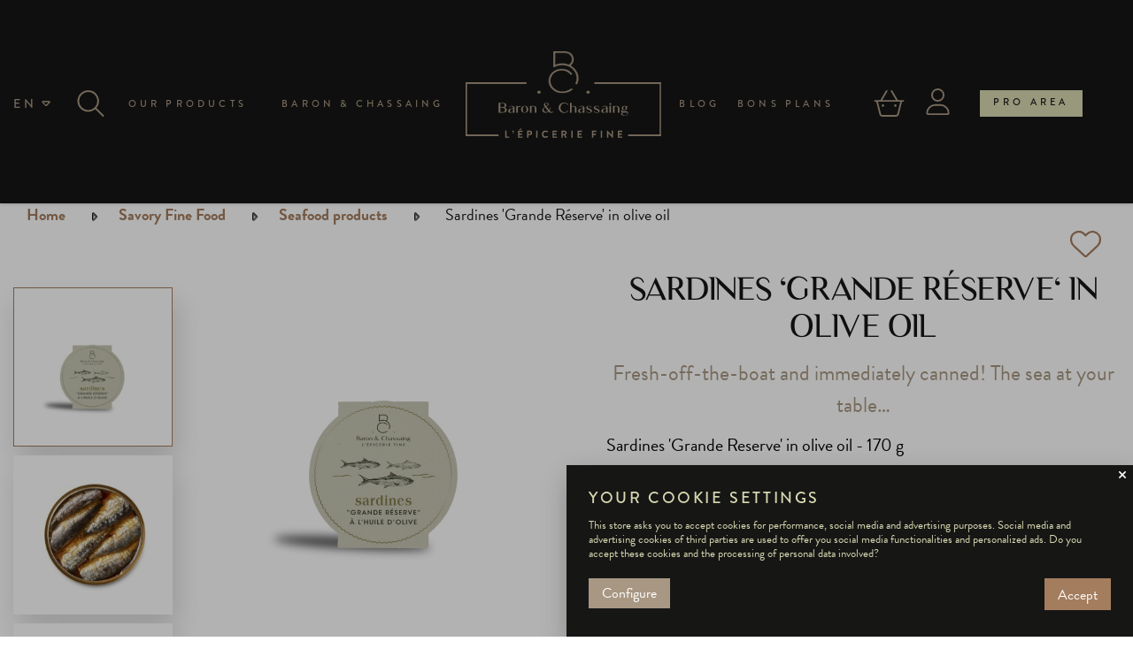

--- FILE ---
content_type: text/html; charset=utf-8
request_url: https://baron-chassaing.com/en/-seafood-products/133-sardines-grande-reserve-a-l-huile-d-olive-3700073116475.html
body_size: 19599
content:
<!doctype html>
<html lang="en-US"  class="default" >

  <head>
    
      
  <meta charset="utf-8">


  <meta http-equiv="x-ua-compatible" content="ie=edge">



  <title>Sardines &#039;Grande Réserve&#039; in olive oil</title>
  
    
  
  <meta name="description" content="Fresh-off-the-boat and immediately canned! The sea at your table…
Sardines &#039;Grande Reserve&#039; in olive oil - 170 g">
  <meta name="keywords" content="sardines,grandes">
        <link rel="canonical" href="https://baron-chassaing.com/en/-seafood-products/133-sardines-grande-reserve-a-l-huile-d-olive-3700073116475.html">
    
          <link rel="alternate" href="https://baron-chassaing.com/en/-seafood-products/133-sardines-grande-reserve-a-l-huile-d-olive-3700073116475.html" hreflang="en-us">
          <link rel="alternate" href="https://baron-chassaing.com/fr/produits-de-la-mer/133-sardines-grande-reserve-a-l-huile-d-olive-3700073116475.html" hreflang="fr">
      

  
    <script type="application/ld+json">
  {
    "@context": "https://schema.org",
    "@type": "Organization",
    "name" : "Baron et Chassaing",
    "url" : "https://baron-chassaing.com/en/",
        "logo": {
      "@type": "ImageObject",
        "url":"https://baron-chassaing.com/img/logo-1674479372.jpg"
    }
      }
</script>

<script type="application/ld+json">
  {
    "@context": "https://schema.org",
    "@type": "WebPage",
    "isPartOf": {
      "@type": "WebSite",
      "url":  "https://baron-chassaing.com/en/",
      "name": "Baron et Chassaing"
    },
    "name": "Sardines &#039;Grande Réserve&#039; in olive oil",
    "url":  "https://baron-chassaing.com/en/-seafood-products/133-sardines-grande-reserve-a-l-huile-d-olive-3700073116475.html"
  }
</script>


  <script type="application/ld+json">
    {
      "@context": "https://schema.org",
      "@type": "BreadcrumbList",
      "itemListElement": [
                      {
              "@type": "ListItem",
              "position": 1,
              "name": "Home",
              "item": "https://baron-chassaing.com/en/"
              },                    {
              "@type": "ListItem",
              "position": 2,
              "name": "Savory Fine Food",
              "item": "https://baron-chassaing.com/en/3-savory-fine-food"
              },                    {
              "@type": "ListItem",
              "position": 3,
              "name": "Seafood products",
              "item": "https://baron-chassaing.com/en/7--seafood-products"
              },                    {
              "@type": "ListItem",
              "position": 4,
              "name": "Sardines &#039;Grande Réserve&#039; in olive oil",
              "item": "https://baron-chassaing.com/en/-seafood-products/133-sardines-grande-reserve-a-l-huile-d-olive-3700073116475.html"
              }              ]
          }
  </script>
  

  
      <script type="application/ld+json">
  {
    "@context": "https://schema.org/",
    "@type": "Product",
    "name": "Sardines &#039;Grande Réserve&#039; in olive oil",
    "description": "Fresh-off-the-boat and immediately canned! The sea at your table… Sardines &#039;Grande Reserve&#039; in olive oil - 170 g",
    "category": "Seafood products",
    "image" :"https://baron-chassaing.com/1052-home_default/sardines-grande-reserve-a-l-huile-d-olive.jpg",    "sku": "POI180SGR",
    "mpn": "POI180SGR"
    ,"gtin13": "3700073116475"
        ,
    "brand": {
      "@type": "Thing",
      "name": "Baron et Chassaing"
    }
            ,
    "weight": {
        "@context": "https://schema.org",
        "@type": "QuantitativeValue",
        "value": "0.266000",
        "unitCode": "kg"
    }
        ,
    "offers": {
      "@type": "Offer",
      "priceCurrency": "EUR",
      "name": "Sardines &#039;Grande Réserve&#039; in olive oil",
      "price": "10.6",
      "url": "https://baron-chassaing.com/en/-seafood-products/133-sardines-grande-reserve-a-l-huile-d-olive-3700073116475.html",
      "priceValidUntil": "2026-02-04",
              "image": ["https://baron-chassaing.com/1052-large_default/sardines-grande-reserve-a-l-huile-d-olive.jpg","https://baron-chassaing.com/542-large_default/sardines-grande-reserve-a-l-huile-d-olive.jpg","https://baron-chassaing.com/637-large_default/sardines-grande-reserve-a-l-huile-d-olive.jpg","https://baron-chassaing.com/468-large_default/sardines-grande-reserve-a-l-huile-d-olive.jpg"],
            "sku": "POI180SGR",
      "mpn": "POI180SGR",
      "gtin13": "3700073116475",                  "availability": "https://schema.org/InStock",
      "seller": {
        "@type": "Organization",
        "name": "Baron et Chassaing"
      }
    }
      }
</script>


  
    
  

  
    <meta property="og:title" content="Sardines &#039;Grande Réserve&#039; in olive oil" />
    <meta property="og:description" content="Fresh-off-the-boat and immediately canned! The sea at your table…
Sardines &#039;Grande Reserve&#039; in olive oil - 170 g" />
    <meta property="og:url" content="https://baron-chassaing.com/en/-seafood-products/133-sardines-grande-reserve-a-l-huile-d-olive-3700073116475.html" />
    <meta property="og:site_name" content="Baron et Chassaing" />
      



  <meta name="viewport" content="width=device-width, initial-scale=1">



  <link rel="icon" type="image/vnd.microsoft.icon" href="https://baron-chassaing.com/img/favicon.ico?1672750565">
  <link rel="shortcut icon" type="image/x-icon" href="https://baron-chassaing.com/img/favicon.ico?1672750565">


  

    <link rel="stylesheet" href="https://baron-chassaing.com/themes/ditech/assets/css/theme.css" type="text/css" media="all">
  <link rel="stylesheet" href="https://baron-chassaing.com/modules/blockreassurance/views/dist/front.css" type="text/css" media="all">
  <link rel="stylesheet" href="https://baron-chassaing.com/themes/ditech_child/modules/ps_searchbar/ps_searchbar.css" type="text/css" media="all">
  <link rel="stylesheet" href="/modules/layerslider/views/css/layerslider/layerslider.css?v=6.6.9" type="text/css" media="all">
  <link rel="stylesheet" href="/modules/layerslider/views/lib/font-awesome/css/font-awesome.min.css?v=4.7.0" type="text/css" media="all">
  <link rel="stylesheet" href="https://baron-chassaing.com/modules/amazzingblog/views/css/lib/swiper5.css" type="text/css" media="all">
  <link rel="stylesheet" href="https://baron-chassaing.com/modules/amazzingblog/views/css/front.css" type="text/css" media="all">
  <link rel="stylesheet" href="https://baron-chassaing.com/modules/paypal/views/css/paypal_fo.css" type="text/css" media="all">
  <link rel="stylesheet" href="https://baron-chassaing.com/modules/cookiesplus/views/css/cookiesplus.css" type="text/css" media="all">
  <link rel="stylesheet" href="https://baron-chassaing.com/themes/ditech/modules/leobootstrapmenu/views/css/megamenu.css" type="text/css" media="all">
  <link rel="stylesheet" href="https://baron-chassaing.com/themes/ditech/modules/leobootstrapmenu/views/css/leomenusidebar.css" type="text/css" media="all">
  <link rel="stylesheet" href="https://baron-chassaing.com/themes/ditech/modules/leoslideshow/views/css/typo/typo.css" type="text/css" media="all">
  <link rel="stylesheet" href="https://baron-chassaing.com/themes/ditech/modules/leoslideshow/views/css/iView/iview.css" type="text/css" media="all">
  <link rel="stylesheet" href="https://baron-chassaing.com/themes/ditech/modules/leoslideshow/views/css/iView/skin_4_responsive/style.css" type="text/css" media="all">
  <link rel="stylesheet" href="https://baron-chassaing.com/themes/ditech_child/modules/leofeature/views/css/front.css" type="text/css" media="all">
  <link rel="stylesheet" href="https://baron-chassaing.com/modules/yllyrecipe/views/templates/hook/css/yllyrecipe.css" type="text/css" media="all">
  <link rel="stylesheet" href="https://baron-chassaing.com/js/jquery/ui/themes/base/minified/jquery-ui.min.css" type="text/css" media="all">
  <link rel="stylesheet" href="https://baron-chassaing.com/js/jquery/ui/themes/base/minified/jquery.ui.theme.min.css" type="text/css" media="all">
  <link rel="stylesheet" href="https://baron-chassaing.com/js/jquery/plugins/fancybox/jquery.fancybox.css" type="text/css" media="all">
  <link rel="stylesheet" href="https://baron-chassaing.com/js/jquery/ui/themes/base/jquery.ui.core.css" type="text/css" media="all">
  <link rel="stylesheet" href="https://baron-chassaing.com/themes/ditech_child/modules/pm_advancedsearch4/views/css/pm_advancedsearch4-17.css" type="text/css" media="all">
  <link rel="stylesheet" href="https://baron-chassaing.com/themes/ditech_child/modules/pm_advancedsearch4/views/css/pm_advancedsearch4_dynamic.css" type="text/css" media="all">
  <link rel="stylesheet" href="https://baron-chassaing.com/themes/ditech_child/modules/pm_advancedsearch4/views/css/selectize/selectize.css" type="text/css" media="all">
  <link rel="stylesheet" href="https://baron-chassaing.com/themes/ditech_child/assets/css/custom.css" type="text/css" media="all">
  <link rel="stylesheet" href="https://baron-chassaing.com/modules/appagebuilder/views/css/animate.css" type="text/css" media="all">
  <link rel="stylesheet" href="https://baron-chassaing.com/themes/ditech/modules/appagebuilder/views/css/owl.carousel.css" type="text/css" media="all">
  <link rel="stylesheet" href="https://baron-chassaing.com/themes/ditech/modules/appagebuilder/views/css/owl.theme.css" type="text/css" media="all">
  <link rel="stylesheet" href="https://baron-chassaing.com/themes/ditech/modules/appagebuilder/views/css/slick-theme.css" type="text/css" media="all">
  <link rel="stylesheet" href="https://baron-chassaing.com/themes/ditech/modules/appagebuilder/views/css/slick.css" type="text/css" media="all">
  <link rel="stylesheet" href="https://baron-chassaing.com/themes/ditech/modules/appagebuilder/views/css/styles.css" type="text/css" media="all">
  <link rel="stylesheet" href="https://baron-chassaing.com/modules/appagebuilder/views/css/unique.css" type="text/css" media="all">



  


  

  <script type="text/javascript">
        var ASPath = "\/modules\/pm_advancedsearch4\/";
        var ASSearchUrl = "https:\/\/baron-chassaing.com\/en\/module\/pm_advancedsearch4\/advancedsearch4";
        var LEO_COOKIE_THEME = "AP_MODULE_PANEL_CONFIG";
        var LS_Meta = {"v":"6.6.9"};
        var ab_is17 = 1;
        var ab_isMobile = 0;
        var add_cart_error = "An error occurred while processing your request. Please try again";
        var as4_orderBySalesAsc = "Sales: Lower first";
        var as4_orderBySalesDesc = "Sales: Highest first";
        var buttonwishlist_title_add = "Add to Wishlist";
        var buttonwishlist_title_remove = "Remove from WishList";
        var enable_flycart_effect = 0;
        var enable_notification = 1;
        var isLogged = false;
        var leo_token = "ddfd7ff0e6bafeea15e6479539d57107";
        var lf_is_gen_rtl = false;
        var prestashop = {"cart":{"products":[],"totals":{"total":{"type":"total","label":"Total","amount":0,"value":"\u20ac0.00"},"total_including_tax":{"type":"total","label":"Total (tax incl.)","amount":0,"value":"\u20ac0.00"},"total_excluding_tax":{"type":"total","label":"Total (tax excl.)","amount":0,"value":"\u20ac0.00"}},"subtotals":{"products":{"type":"products","label":"Subtotal","amount":0,"value":"\u20ac0.00"},"discounts":null,"shipping":{"type":"shipping","label":"Shipping","amount":0,"value":""},"tax":null},"products_count":0,"summary_string":"0 items","vouchers":{"allowed":1,"added":[]},"discounts":[],"minimalPurchase":0,"minimalPurchaseRequired":""},"currency":{"id":1,"name":"Euro","iso_code":"EUR","iso_code_num":"978","sign":"\u20ac"},"customer":{"lastname":null,"firstname":null,"email":null,"birthday":null,"newsletter":null,"newsletter_date_add":null,"optin":null,"website":null,"company":null,"siret":null,"ape":null,"is_logged":false,"gender":{"type":null,"name":null},"addresses":[]},"language":{"name":"EN","iso_code":"en","locale":"en-US","language_code":"en-us","is_rtl":"0","date_format_lite":"m\/d\/Y","date_format_full":"m\/d\/Y H:i:s","id":1},"page":{"title":"","canonical":"https:\/\/baron-chassaing.com\/en\/-seafood-products\/133-sardines-grande-reserve-a-l-huile-d-olive-3700073116475.html","meta":{"title":"Sardines 'Grande R\u00e9serve' in olive oil","description":"Fresh-off-the-boat and immediately canned! The sea at your table\u2026\nSardines 'Grande Reserve' in olive oil - 170 g","keywords":"sardines,grandes","robots":"index"},"page_name":"product","body_classes":{"lang-en":true,"lang-rtl":false,"country-FR":true,"currency-EUR":true,"layout-full-width":true,"page-product":true,"tax-display-enabled":true,"product-id-133":true,"product-Sardines 'Grande R\u00e9serve' in olive oil":true,"product-id-category-7":true,"product-id-manufacturer-0":true,"product-id-supplier-79":true,"product-available-for-order":true},"admin_notifications":[]},"shop":{"name":"Baron et Chassaing","logo":"https:\/\/baron-chassaing.com\/img\/logo-1674479372.jpg","stores_icon":"https:\/\/baron-chassaing.com\/img\/logo_stores.png","favicon":"https:\/\/baron-chassaing.com\/img\/favicon.ico"},"urls":{"base_url":"https:\/\/baron-chassaing.com\/","current_url":"https:\/\/baron-chassaing.com\/en\/-seafood-products\/133-sardines-grande-reserve-a-l-huile-d-olive-3700073116475.html","shop_domain_url":"https:\/\/baron-chassaing.com","img_ps_url":"https:\/\/baron-chassaing.com\/img\/","img_cat_url":"https:\/\/baron-chassaing.com\/img\/c\/","img_lang_url":"https:\/\/baron-chassaing.com\/img\/l\/","img_prod_url":"https:\/\/baron-chassaing.com\/img\/p\/","img_manu_url":"https:\/\/baron-chassaing.com\/img\/m\/","img_sup_url":"https:\/\/baron-chassaing.com\/img\/su\/","img_ship_url":"https:\/\/baron-chassaing.com\/img\/s\/","img_store_url":"https:\/\/baron-chassaing.com\/img\/st\/","img_col_url":"https:\/\/baron-chassaing.com\/img\/co\/","img_url":"https:\/\/baron-chassaing.com\/themes\/ditech_child\/assets\/img\/","css_url":"https:\/\/baron-chassaing.com\/themes\/ditech_child\/assets\/css\/","js_url":"https:\/\/baron-chassaing.com\/themes\/ditech_child\/assets\/js\/","pic_url":"https:\/\/baron-chassaing.com\/upload\/","pages":{"address":"https:\/\/baron-chassaing.com\/en\/address","addresses":"https:\/\/baron-chassaing.com\/en\/addresses","authentication":"https:\/\/baron-chassaing.com\/en\/login","cart":"https:\/\/baron-chassaing.com\/en\/cart","category":"https:\/\/baron-chassaing.com\/en\/index.php?controller=category","cms":"https:\/\/baron-chassaing.com\/en\/index.php?controller=cms","contact":"https:\/\/baron-chassaing.com\/en\/contact-us","discount":"https:\/\/baron-chassaing.com\/en\/discount","guest_tracking":"https:\/\/baron-chassaing.com\/en\/guest-tracking","history":"https:\/\/baron-chassaing.com\/en\/order-history","identity":"https:\/\/baron-chassaing.com\/en\/identity","index":"https:\/\/baron-chassaing.com\/en\/","my_account":"https:\/\/baron-chassaing.com\/en\/my-account","order_confirmation":"https:\/\/baron-chassaing.com\/en\/order-confirmation","order_detail":"https:\/\/baron-chassaing.com\/en\/index.php?controller=order-detail","order_follow":"https:\/\/baron-chassaing.com\/en\/order-follow","order":"https:\/\/baron-chassaing.com\/en\/order","order_return":"https:\/\/baron-chassaing.com\/en\/index.php?controller=order-return","order_slip":"https:\/\/baron-chassaing.com\/en\/credit-slip","pagenotfound":"https:\/\/baron-chassaing.com\/en\/page-not-found","password":"https:\/\/baron-chassaing.com\/en\/password-recovery","pdf_invoice":"https:\/\/baron-chassaing.com\/en\/index.php?controller=pdf-invoice","pdf_order_return":"https:\/\/baron-chassaing.com\/en\/index.php?controller=pdf-order-return","pdf_order_slip":"https:\/\/baron-chassaing.com\/en\/index.php?controller=pdf-order-slip","prices_drop":"https:\/\/baron-chassaing.com\/en\/prices-drop","product":"https:\/\/baron-chassaing.com\/en\/index.php?controller=product","search":"https:\/\/baron-chassaing.com\/en\/search","sitemap":"https:\/\/baron-chassaing.com\/en\/sitemap","stores":"https:\/\/baron-chassaing.com\/en\/index.php?controller=stores","supplier":"https:\/\/baron-chassaing.com\/en\/supplier","register":"https:\/\/baron-chassaing.com\/en\/login?create_account=1","order_login":"https:\/\/baron-chassaing.com\/en\/order?login=1"},"alternative_langs":{"en-us":"https:\/\/baron-chassaing.com\/en\/-seafood-products\/133-sardines-grande-reserve-a-l-huile-d-olive-3700073116475.html","fr":"https:\/\/baron-chassaing.com\/fr\/produits-de-la-mer\/133-sardines-grande-reserve-a-l-huile-d-olive-3700073116475.html"},"theme_assets":"\/themes\/ditech_child\/assets\/","actions":{"logout":"https:\/\/baron-chassaing.com\/en\/?mylogout="},"no_picture_image":{"bySize":{"small_default":{"url":"https:\/\/baron-chassaing.com\/img\/p\/en-default-small_default.jpg","width":98,"height":98},"cart_default":{"url":"https:\/\/baron-chassaing.com\/img\/p\/en-default-cart_default.jpg","width":125,"height":125},"home_default":{"url":"https:\/\/baron-chassaing.com\/img\/p\/en-default-home_default.jpg","width":250,"height":250},"medium_default":{"url":"https:\/\/baron-chassaing.com\/img\/p\/en-default-medium_default.jpg","width":452,"height":452},"large_default":{"url":"https:\/\/baron-chassaing.com\/img\/p\/en-default-large_default.jpg","width":800,"height":800}},"small":{"url":"https:\/\/baron-chassaing.com\/img\/p\/en-default-small_default.jpg","width":98,"height":98},"medium":{"url":"https:\/\/baron-chassaing.com\/img\/p\/en-default-home_default.jpg","width":250,"height":250},"large":{"url":"https:\/\/baron-chassaing.com\/img\/p\/en-default-large_default.jpg","width":800,"height":800},"legend":""}},"configuration":{"display_taxes_label":true,"display_prices_tax_incl":true,"is_catalog":false,"show_prices":true,"opt_in":{"partner":true},"quantity_discount":{"type":"discount","label":"Unit discount"},"voucher_enabled":1,"return_enabled":0},"field_required":[],"breadcrumb":{"links":[{"title":"Home","url":"https:\/\/baron-chassaing.com\/en\/"},{"title":"Savory Fine Food","url":"https:\/\/baron-chassaing.com\/en\/3-savory-fine-food"},{"title":"Seafood products","url":"https:\/\/baron-chassaing.com\/en\/7--seafood-products"},{"title":"Sardines 'Grande R\u00e9serve' in olive oil","url":"https:\/\/baron-chassaing.com\/en\/-seafood-products\/133-sardines-grande-reserve-a-l-huile-d-olive-3700073116475.html"}],"count":4},"link":{"protocol_link":"https:\/\/","protocol_content":"https:\/\/"},"time":1768947415,"static_token":"ddfd7ff0e6bafeea15e6479539d57107","token":"145166a423dd0efda475d4b47c6a172e","debug":false};
        var prestashopFacebookAjaxController = "https:\/\/baron-chassaing.com\/en\/module\/ps_facebook\/Ajax";
        var psemailsubscription_subscription = "https:\/\/baron-chassaing.com\/en\/module\/ps_emailsubscription\/subscription";
        var psr_icon_color = "#F19D76";
        var show_popup = 0;
        var type_flycart_effect = "fade";
        var url_leoproductattribute = "https:\/\/baron-chassaing.com\/en\/module\/leofeature\/LeoProductAttribute";
        var wishlist_add = "The product was successfully added to your wishlist";
        var wishlist_cancel_txt = "Cancel";
        var wishlist_confirm_del_txt = "Delete selected item?";
        var wishlist_del_default_txt = "Cannot delete default wishlist";
        var wishlist_email_txt = "Email";
        var wishlist_loggin_required = "You must be logged in to manage your wishlist";
        var wishlist_ok_txt = "Ok";
        var wishlist_quantity_required = "You must enter a quantity";
        var wishlist_remove = "The product was successfully removed from your wishlist";
        var wishlist_reset_txt = "Reset";
        var wishlist_send_txt = "Send";
        var wishlist_send_wishlist_txt = "Send wishlist";
        var wishlist_url = "https:\/\/baron-chassaing.com\/en\/module\/leofeature\/mywishlist";
        var wishlist_viewwishlist = "View your wishlist";
      </script>
<script type="text/javascript">
	var choosefile_text = "Choose file";
	var turnoff_popup_text = "Do not show this popup again";
	
	var size_item_quickview = 113;
	var style_scroll_quickview = 'vertical';
	
	var size_item_page = 113;
	var style_scroll_page = 'horizontal';
	
	var size_item_quickview_attr = 113;	
	var style_scroll_quickview_attr = 'vertical';
	
	var size_item_popup = 113;
	var style_scroll_popup = 'vertical';
</script>




  <style>
            div#cookiesplus-modal,
        #cookiesplus-modal > div,
        #cookiesplus-modal p {
            background-color: #161615 !important;
        }
    
            #cookiesplus-modal > div,
        #cookiesplus-modal p {
            color: #D8D9B1 !important;
        }
    
            #cookiesplus-modal .cookiesplus-accept {
            background-color: #A47D5E !important;
        }
    
            #cookiesplus-modal .cookiesplus-accept {
            border: 1px solid #A47D5E !important;
        }
    

            #cookiesplus-modal .cookiesplus-accept {
            color: #FFFFFF !important;
        }
    
            #cookiesplus-modal .cookiesplus-accept {
            font-size: 16px !important;
        }
    
    
            #cookiesplus-modal .cookiesplus-more-information {
            background-color: #a89782 !important;
        }
    
            #cookiesplus-modal .cookiesplus-more-information {
            border: 1px solid #a89782 !important;
        }
    
            #cookiesplus-modal .cookiesplus-more-information {
            color: #fff !important;
        }
    
            #cookiesplus-modal .cookiesplus-more-information {
            font-size: 16px !important;
        }
    
    
            #cookiesplus-modal .cookiesplus-reject {
            background-color: #D8D9B1 !important;
        }
    
            #cookiesplus-modal .cookiesplus-reject {
            border: 1px solid #D8D9B1 !important;
        }
    
            #cookiesplus-modal .cookiesplus-reject {
            color: #000 !important;
        }
    
            #cookiesplus-modal .cookiesplus-reject {
            font-size: 16px !important;
        }
    
    
            #cookiesplus-modal .cookiesplus-save:not([disabled]) {
            background-color: #a89782 !important;
        }
    
            #cookiesplus-modal .cookiesplus-save:not([disabled]) {
            border: 1px solid #a89782 !important;
        }
    
            #cookiesplus-modal .cookiesplus-save:not([disabled]) {
            color: #fff !important;
        }
    
            #cookiesplus-modal .cookiesplus-save {
            font-size: 16px !important;
        }
    
    
    
    #cookiesplus-tab {
                     bottom: 0;
                right: 0;
                    
                    background-color: #161615 !important;
        
                    color: #a89782 !important;
            }
</style>
<script type="text/javascript">
	
	var FancyboxI18nClose = "Close";
	var FancyboxI18nNext = "Next";
	var FancyboxI18nPrev = "Previous";
	var current_link = "http://baron-chassaing.com/en/";		
	var currentURL = window.location;
	currentURL = String(currentURL);
	currentURL = currentURL.replace("https://","").replace("http://","").replace("www.","").replace( /#\w*/, "" );
	current_link = current_link.replace("https://","").replace("http://","").replace("www.","");
	var text_warning_select_txt = "Please select One to remove?";
	var text_confirm_remove_txt = "Are you sure to remove footer row?";
	var close_bt_txt = "Close";
	var list_menu = [];
	var list_menu_tmp = {};
	var list_tab = [];
	var isHomeMenu = 0;
	
</script><meta name="generator" content="Powered by Creative Slider 6.6.9 - Multi-Purpose, Responsive, Parallax, Mobile-Friendly Slider Module for PrestaShop." />

<!-- @file modules\appagebuilder\views\templates\hook\header -->

<script>
	/**
	 * List functions will run when document.ready()
	 */
	var ap_list_functions = [];
	/**
	 * List functions will run when window.load()
	 */
	var ap_list_functions_loaded = [];

	/**
	 * List functions will run when document.ready() for theme
	 */

	var products_list_functions = [];
</script>


<script type='text/javascript'>
	var leoOption = {
		category_qty:1,
		product_list_image:0,
		product_one_img:1,
		productCdown: 1,
		productColor: 0,
		homeWidth: 250,
		homeheight: 250,
	}

	ap_list_functions.push(function(){
		if (typeof $.LeoCustomAjax !== "undefined" && $.isFunction($.LeoCustomAjax)) {
			var leoCustomAjax = new $.LeoCustomAjax();
			leoCustomAjax.processAjax();
		}
	});
</script>
<script async src="https://www.googletagmanager.com/gtag/js?id=G-SW9SXHTV3X"></script>
<script>
  window.dataLayer = window.dataLayer || [];
  function gtag(){dataLayer.push(arguments);}
  gtag('js', new Date());
  gtag(
    'config',
    'G-SW9SXHTV3X',
    {
      'debug_mode':false
                      }
  );
</script>

<script type="text/javascript" src="https://smartarget.online/loader.js?u=6acd3c7884a85725bf83e7f2fa952a9517890790&source=prestashop_message_bar"></script>




<!-- Meta Pixel Code -->

  <script>
    ! function(f, b, e, v, n, t, s)
    {if(f.fbq)return;n=f.fbq=function(){n.callMethod?
    n.callMethod.apply(n, arguments): n.queue.push(arguments)
    };
    if (!f._fbq) f._fbq = n;
    n.push = n;
    n.loaded = !0;
    n.version = '2.0';
    n.queue = [];
    t = b.createElement(e);
    t.async = !0;
    t.src = v;
    s = b.getElementsByTagName(e)[0];
    s.parentNode.insertBefore(t, s)
    }(window, document, 'script',
      'https://connect.facebook.net/en_US/fbevents.js');
    fbq('init', '1636845933440540');
    fbq('track', 'PageView');
  </script>

<noscript><img height="1" width="1" style="display:none"
    src="https://www.facebook.com/tr?id=1636845933440540&ev=PageView&noscript=1" /></noscript>
<!-- End Meta Pixel Code -->

<!-- Google tag (gtag.js) -->

  <script async src="https://www.googletagmanager.com/gtag/js?id=G-SW9SXHTV3X"></script>
  <script>
    window.dataLayer = window.dataLayer || [];
    function gtag(){dataLayer.push(arguments);}
    gtag('js', new Date());

    gtag('config', 'G-SW9SXHTV3X');
  </script>


    
  <meta property="og:type" content="product">
      <meta property="og:image" content="https://baron-chassaing.com/1052-large_default/sardines-grande-reserve-a-l-huile-d-olive.jpg">
  
      <meta property="product:pretax_price:amount" content="10.047393">
    <meta property="product:pretax_price:currency" content="EUR">
    <meta property="product:price:amount" content="10.6">
    <meta property="product:price:currency" content="EUR">
      <meta property="product:weight:value" content="0.266000">
  <meta property="product:weight:units" content="kg">
  
  </head>

  <body id="product" class="lang-en country-fr currency-eur layout-full-width page-product tax-display-enabled product-id-133 product-sardines-grande-reserve-in-olive-oil product-id-category-7 product-id-manufacturer-0 product-id-supplier-79 product-available-for-order  keep-header">


    
              
      
    

    <main id="page" >
      
              
      <header id="header">
          
            
  <div class="header-banner">
          <div class="container">
              <div class="inner"><!-- @file modules\appagebuilder\views\templates\hook\ApRow -->
    <div id="form_6103569432982253"        class="row ApRow  has-bg bg-fullwidth"
                            style=""        data-bg_data=" #161615 no-repeat; background-size: cover"        >
                                            <!-- @file modules\appagebuilder\views\templates\hook\ApColumn -->
<div    class="col-xl-12 col-lg-12 col-md-12 col-sm-12 col-xs-12 col-sp-12  ApColumn "
	    >
                    <!-- @file modules\appagebuilder\views\templates\hook\ApGeneral -->
<div     class="block top-bar ApRawHtml">
	                    <div></div>    	</div>
    </div>            </div>
    </div>
          </div>
        </div>



  <nav class="header-nav">
    <div class="topnav">
            <div class="container">
              <div class="inner"></div>
            </div>
          </div>
    <div class="bottomnav">
              <div class="container">
              <div class="inner"></div>
              </div>
          </div>
  </nav>



  <div class="header-top">
          <div class="inner"><!-- @file modules\appagebuilder\views\templates\hook\ApRow -->
    <div        class="row navBarHeader ApRow  has-bg bg-boxed"
                            style="background: no-repeat;"        data-bg_data=" no-repeat"        >
                                            <!-- @file modules\appagebuilder\views\templates\hook\ApColumn -->
<div    class="col-xl-1 col-lg-2 col-md-2 col-sm-2 col-xs-2 col-sp-2 colHeader first searchLangCol ApColumn "
	    >
                    <!-- @file modules\appagebuilder\views\templates\hook\ApModule -->
<div id="_desktop_language_selector">
  <div class="language-selector-wrapper">
    <span id="language-selector-label" class="hidePls">Language:</span>
    <div class="language-selector dropdown js-dropdown">
      <button data-toggle="dropdown" class="btn-unstyle btnLang" aria-haspopup="true" aria-expanded="false" aria-label="Language dropdown">
        <span class="expand-more currentLang">EN</span>
                <img class="dropdownIcon"src="/themes/ditech_child/assets/img/icone-selection-down.svg" alt="Language:">
        <img class="dropdownIconHover" src="/themes/ditech_child/assets/img/icone-selection-down-hover.svg" alt="Language:">
      </button>
      <ul class="dropdown-menu" aria-labelledby="language-selector-label">
                  <li  class="current" >
            <a href="https://baron-chassaing.com/en/-seafood-products/133-sardines-grande-reserve-a-l-huile-d-olive-3700073116475.html" class="dropdown-item" data-iso-code="en">EN</a>
          </li>
                  <li >
            <a href="https://baron-chassaing.com/fr/produits-de-la-mer/133-sardines-grande-reserve-a-l-huile-d-olive-3700073116475.html" class="dropdown-item" data-iso-code="fr">FR</a>
          </li>
              </ul>
      <select class="link hidePls" aria-labelledby="language-selector-label">
                  <option value="https://baron-chassaing.com/en/-seafood-products/133-sardines-grande-reserve-a-l-huile-d-olive-3700073116475.html" selected="selected" data-iso-code="en">
            EN
          </option>
                  <option value="https://baron-chassaing.com/fr/produits-de-la-mer/133-sardines-grande-reserve-a-l-huile-d-olive-3700073116475.html" data-iso-code="fr">
            FR
          </option>
              </select>
    </div>
  </div>
</div>
<!-- @file modules\appagebuilder\views\templates\hook\ApModule -->
<!-- Block search module TOP -->
<div id="search_widget" class="search-widget js-dropdown popup-over" data-search-controller-url="//baron-chassaing.com/en/search">
	
	<div class="searchBar closed">
		<div class="btnOpenSearch btnOpenSearch-js">
			<img src="/themes/ditech_child/assets/img/icone-recherche.svg" alt="Search">
		</div>
		<form method="get" action="//baron-chassaing.com/en/search" class="form-search">
			<input type="hidden" name="controller" value="search">
			<input type="hidden" name="order" value="product.date_add.desc">
			<input type="text" name="s" value="" placeholder="Enter your keywords..." aria-label="Search">
			<button type="submit">
				<span>SEARCH</span>
								<img src="/themes/ditech_child/assets/img/recherche-icon-mobile.svg" alt="Search">
			</button>
			<div class="btnCloseSearch btnCloseSearch-js">
				<img src="/themes/ditech_child/assets/img/icone-fermer.svg" alt="Close">
			</div>
		</form>
	</div>
</div>
<!-- /Block search module TOP -->

    </div><!-- @file modules\appagebuilder\views\templates\hook\ApColumn -->
<div    class="col-xl-4 col-lg-2 col-md-2 col-sm-2 col-xs-2 col-sp-2 colHeader second leftMenuCol ApColumn "
	    >
                    <!-- @file modules\appagebuilder\views\templates\hook\ApSlideShow -->
<div id="memgamenu-form_2997075648" class="ApMegamenu">
			    
                <nav data-megamenu-id="2997075648" class="leo-megamenu cavas_menu navbar navbar-default enable-canvas leftMenu" role="navigation">
                            <!-- Brand and toggle get grouped for better mobile display -->
                            <div class="navbar-header">
                                    <button type="button" class="navbar-toggler hidden-lg-up" data-toggle="collapse" data-target=".megamenu-off-canvas-2997075648">
                                            <span class="sr-only">Toggle navigation</span>
                                            &#9776;
                                            <!--
                                            <span class="icon-bar"></span>
                                            <span class="icon-bar"></span>
                                            <span class="icon-bar"></span>
                                            -->
                                    </button>
                            </div>
                            <!-- Collect the nav links, forms, and other content for toggling -->
                                                        <div class="leo-top-menu collapse navbar-toggleable-md megamenu-off-canvas megamenu-off-canvas-2997075648"><ul class="nav navbar-nav megamenu horizontal"><li data-menu-type="category" class="nav-item parent productsMenuItem dropdown aligned-fullwidth  leo-1" >
    <a class="nav-link dropdown-toggle has-category" data-toggle="dropdown" href="https://baron-chassaing.com/en/2-home" target="_self">

                    
                    <span class="menu-title">Our products</span>
                                        
            </a>
        <b class="caret"></b>
            <div class="dropdown-sub dropdown-menu" >
            <div class="dropdown-menu-inner">
                                    <div class="row">
                                                    <div class="mega-col col-md-5" >
                                <div class="mega-col-inner firstColCat">
                                    <div class="leo-widget" data-id_widget="1672844961">
    <div class="widget-subcategories">
                <div class="widget-heading">
                Épicerie fine salée
        </div>
                <div class="widget-inner">
                            <div class="menu-title">
                    <a href="https://baron-chassaing.com/en/3-savory-fine-food" title="Savory Fine Food" class="img">
                            Savory Fine Food 
                    </a>
                </div>
                <ul>
                                    <li class="clearfix ">
                        <a href="https://baron-chassaing.com/en/13--salt-pepper-and-spices" title="Salt, pepper, and spices" class="img">
                                Salt, pepper, and spices 
                        </a>
                                            </li>
                                    <li class="clearfix ">
                        <a href="https://baron-chassaing.com/en/4-appetizers" title="Appetizers" class="img">
                                Appetizers 
                        </a>
                                            </li>
                                    <li class="clearfix ">
                        <a href="https://baron-chassaing.com/en/5-to-nibble-on" title="To nibble on" class="img">
                                To nibble on 
                        </a>
                                            </li>
                                    <li class="clearfix ">
                        <a href="https://baron-chassaing.com/en/10--dishes-and-garnishes" title="Dishes and garnishes" class="img">
                                Dishes and garnishes 
                        </a>
                                            </li>
                                    <li class="clearfix ">
                        <a href="https://baron-chassaing.com/en/9-truffles-mushrooms" title="Truffles &amp; mushrooms" class="img">
                                Truffles &amp; mushrooms 
                        </a>
                                            </li>
                                    <li class="clearfix ">
                        <a href="https://baron-chassaing.com/en/7--seafood-products" title="Seafood products" class="img">
                                Seafood products 
                        </a>
                                            </li>
                                    <li class="clearfix ">
                        <a href="https://baron-chassaing.com/en/99-pates-and-terrines" title="Pates and terrines" class="img">
                                Pates and terrines 
                        </a>
                                            </li>
                                    <li class="clearfix ">
                        <a href="https://baron-chassaing.com/en/14--condiments-sauces" title="Condiments &amp;sauces" class="img">
                                Condiments &amp;sauces 
                        </a>
                                            </li>
                                    <li class="clearfix ">
                        <a href="https://baron-chassaing.com/en/12-vinegars" title="Vinegars" class="img">
                                Vinegars 
                        </a>
                                            </li>
                                    <li class="clearfix ">
                        <a href="https://baron-chassaing.com/en/11--oils" title="Oils" class="img">
                                Oils 
                        </a>
                                            </li>
                                    <li class="clearfix ">
                        <a href="https://baron-chassaing.com/en/6-spreadables" title="Spreadables" class="img">
                                Spreadables 
                        </a>
                                            </li>
                                    <li class="clearfix ">
                        <a href="https://baron-chassaing.com/en/100-soups-and-broths" title="Soups and broths" class="img">
                                Soups and broths 
                        </a>
                                            </li>
                                    <li class="clearfix ">
                        <a href="https://baron-chassaing.com/en/135-champignons-tomates-sechees" title="Champignons &amp; tomates séchées" class="img">
                                Champignons &amp; tomates séchées 
                        </a>
                                            </li>
                                </ul>
                    </div>
    </div>
 
</div>                                </div>
                            </div>
                                                    <div class="mega-col col-md-4" >
                                <div class="mega-col-inner secondColCat">
                                    <div class="leo-widget" data-id_widget="1672845109">
    <div class="widget-subcategories">
                <div class="widget-heading">
                Épicerie fine sucrée
        </div>
                <div class="widget-inner">
                            <div class="menu-title">
                    <a href="https://baron-chassaing.com/en/15-sweet-fine-food" title="Sweet Fine Food" class="img">
                            Sweet Fine Food 
                    </a>
                </div>
                <ul>
                                    <li class="clearfix ">
                        <a href="https://baron-chassaing.com/en/21-dessert-en-bocaux" title="Dessert en bocaux" class="img">
                                Dessert en bocaux 
                        </a>
                                            </li>
                                    <li class="clearfix ">
                        <a href="https://baron-chassaing.com/en/17-marmalades-jams" title="Marmalades &amp; jams" class="img">
                                Marmalades &amp; jams 
                        </a>
                                            </li>
                                    <li class="clearfix ">
                        <a href="https://baron-chassaing.com/en/101-cakes" title="Cakes" class="img">
                                Cakes 
                        </a>
                                            </li>
                                    <li class="clearfix ">
                        <a href="https://baron-chassaing.com/en/102-spreads" title="Spreads" class="img">
                                Spreads 
                        </a>
                                            </li>
                                    <li class="clearfix ">
                        <a href="https://baron-chassaing.com/en/125-sirops" title="Sirops" class="img">
                                Sirops 
                        </a>
                                            </li>
                                </ul>
                    </div>
    </div>
 
</div>                                </div>
                            </div>
                                                    <div class="mega-col col-md-3" >
                                <div class="mega-col-inner thirdColCat">
                                    <div class="leo-widget" data-id_widget="1684237738">
    <div class="widget-subcategories">
                <div class="widget-inner">
                            <div class="menu-title">
                    <a href="https://baron-chassaing.com/en/107-nouveautes" title="Nouveautés" class="img">
                            Nouveautés 
                    </a>
                </div>
                <ul>
                                    <li class="clearfix ">
                        <a href="https://baron-chassaing.com/en/108-appetizers" title="Appetizers" class="img">
                                Appetizers 
                        </a>
                                            </li>
                                    <li class="clearfix ">
                        <a href="https://baron-chassaing.com/en/124-sirops" title="Sirops" class="img">
                                Sirops 
                        </a>
                                            </li>
                                    <li class="clearfix ">
                        <a href="https://baron-chassaing.com/en/126-congitures" title="Congitures" class="img">
                                Congitures 
                        </a>
                                            </li>
                                    <li class="clearfix ">
                        <a href="https://baron-chassaing.com/en/127-soupes" title="SOUPES" class="img">
                                SOUPES 
                        </a>
                                            </li>
                                    <li class="clearfix ">
                        <a href="https://baron-chassaing.com/en/131-epices" title="Épices" class="img">
                                Épices 
                        </a>
                                            </li>
                                    <li class="clearfix ">
                        <a href="https://baron-chassaing.com/en/140-biscuits" title="Biscuits" class="img">
                                Biscuits 
                        </a>
                                            </li>
                                </ul>
                    </div>
    </div>
 
</div>                                </div>
                            </div>
                                            </div>
                            </div>
        </div>
    </li>
    <li data-menu-type="cms" class="nav-item baronChassaingMenuItem  leo-1" >
        <a class="nav-link has-category" href="https://baron-chassaing.com/en/content/4-baron-chassaing" target="_self">
                            
                            <span class="menu-title">Baron &amp; Chassaing</span>
                                                        </a>
    </li>
</ul></div>
            </nav>
<script type="text/javascript">
	list_menu_tmp.id = '2997075648';
	list_menu_tmp.type = 'horizontal';
	list_menu_tmp.show_cavas =1;
	list_menu_tmp.list_tab = list_tab;
	list_menu.push(list_menu_tmp);
	list_menu_tmp = {};	
	list_tab = {};
</script>
    
	</div>

    </div><!-- @file modules\appagebuilder\views\templates\hook\ApColumn -->
<div    class="col-xl-2 col-lg-2 col-md-2 col-sm-2 col-xs-2 col-sp-2 colHeader third logoCol ApColumn "
	    >
                    <!-- @file modules\appagebuilder\views\templates\hook\ApGenCode -->

	<a href="https://baron-chassaing.com/" title="Baron et Chassaing"><img class="logo img-fluid logoTop logoTop-js" src="https://baron-chassaing.com/img/logo-1674479372.jpg" alt="Baron et Chassaing"/><img class="logo img-fluid logoBottom logoBottom-js" src="/themes/ditech_child/assets/img/baron-et-chassaing-logo-partie-basse.svg" alt="Baron et Chassaing"/></a>

    </div><!-- @file modules\appagebuilder\views\templates\hook\ApColumn -->
<div    class="col-xl-3 col-lg-2 col-md-2 col-sm-2 col-xs-2 col-sp-2 colHeader four rightMenuCol ApColumn "
	    >
                    <!-- @file modules\appagebuilder\views\templates\hook\ApSlideShow -->
<div id="memgamenu-form_3103454440" class="ApMegamenu">
			    
                <nav data-megamenu-id="3103454440" class="leo-megamenu cavas_menu navbar navbar-default enable-canvas " role="navigation">
                            <!-- Brand and toggle get grouped for better mobile display -->
                            <div class="navbar-header">
                                    <button type="button" class="navbar-toggler hidden-lg-up" data-toggle="collapse" data-target=".megamenu-off-canvas-3103454440">
                                            <span class="sr-only">Toggle navigation</span>
                                            &#9776;
                                            <!--
                                            <span class="icon-bar"></span>
                                            <span class="icon-bar"></span>
                                            <span class="icon-bar"></span>
                                            -->
                                    </button>
                            </div>
                            <!-- Collect the nav links, forms, and other content for toggling -->
                                                        <div class="leo-top-menu collapse navbar-toggleable-md megamenu-off-canvas megamenu-off-canvas-3103454440"><ul class="nav navbar-nav megamenu horizontal">    <li data-menu-type="url" class="nav-item blogMenuItem  leo-1" >
        <a class="nav-link has-category" href="https://baron-chassaing.com/en/blog/" target="_self">
                            
                            <span class="menu-title">Blog</span>
                                                        </a>
    </li>
    <li data-menu-type="category" class="nav-item   leo-1" >
        <a class="nav-link has-category" href="https://baron-chassaing.com/en/142-ventes-privees" target="_self">
                            
                            <span class="menu-title">Bons plans</span>
                                                        </a>
    </li>
</ul></div>
            </nav>
<script type="text/javascript">
	list_menu_tmp.id = '3103454440';
	list_menu_tmp.type = 'horizontal';
	list_menu_tmp.show_cavas =1;
	list_menu_tmp.list_tab = list_tab;
	list_menu.push(list_menu_tmp);
	list_menu_tmp = {};	
	list_tab = {};
</script>
    
	</div>

    </div><!-- @file modules\appagebuilder\views\templates\hook\ApColumn -->
<div    class="col-xl-2 col-lg-2 col-md-2 col-sm-2 col-xs-2 col-sp-2 colHeader five cartUserProCol ApColumn "
	    >
                    <!-- @file modules\appagebuilder\views\templates\hook\ApModule -->
<div id="_desktop_cart">
  <div class="blockcart cart-preview leo-blockcart show-leo-loading  inactive" data-refresh-url="//baron-chassaing.com/en/module/ps_shoppingcart/ajax">
    <div class="header">
                      <img src="/themes/ditech_child/assets/img/icone-panier.svg" alt="Cart">
            </div>
  </div>
</div>
<!-- @file modules\appagebuilder\views\templates\hook\ApGenCode -->

	<div class="userIcon">    <a href="/my-account"><img src="/themes/ditech/assets/img/icone-mon-compte.svg" alt="Account"></a></div>
<!-- @file modules\appagebuilder\views\templates\hook\ApGenCode -->

	<a class="proBtn" href="https://pro.baron-chassaing.com/" title="Pro Area" rel="nofollow">Pro Area</a>  

    </div>            </div>
    <!-- @file modules\appagebuilder\views\templates\hook\ApRow -->
    <div        class="row navBarHeaderMobile ApRow  has-bg bg-boxed"
                            style="background: no-repeat;"        data-bg_data=" no-repeat"        >
                                            <!-- @file modules\appagebuilder\views\templates\hook\ApColumn -->
<div    class="col-xl-1 col-lg-1 col-md-1 col-sm-1 col-xs-1 col-sp-1 headerMobileCol first menuColMobile menuColMobile-js ApColumn "
	    >
                    <!-- @file modules\appagebuilder\views\templates\hook\ApGenCode -->

	<div class="closeMenuMobile closeMenuMobile-js"><img src="/themes/ditech_child/assets/img/fermer-menu-mobile.svg" alt="Close menu"></div>
<!-- @file modules\appagebuilder\views\templates\hook\ApModule -->
<!-- Block search module TOP -->
<div id="search_widget" class="search-widget js-dropdown popup-over" data-search-controller-url="//baron-chassaing.com/en/search">
	
	<div class="searchBar closed">
		<div class="btnOpenSearch btnOpenSearch-js">
			<img src="/themes/ditech_child/assets/img/icone-recherche.svg" alt="Search">
		</div>
		<form method="get" action="//baron-chassaing.com/en/search" class="form-search">
			<input type="hidden" name="controller" value="search">
			<input type="hidden" name="order" value="product.date_add.desc">
			<input type="text" name="s" value="" placeholder="Enter your keywords..." aria-label="Search">
			<button type="submit">
				<span>SEARCH</span>
								<img src="/themes/ditech_child/assets/img/recherche-icon-mobile.svg" alt="Search">
			</button>
			<div class="btnCloseSearch btnCloseSearch-js">
				<img src="/themes/ditech_child/assets/img/icone-fermer.svg" alt="Close">
			</div>
		</form>
	</div>
</div>
<!-- /Block search module TOP -->
<!-- @file modules\appagebuilder\views\templates\hook\ApSlideShow -->
<div id="memgamenu-form_10210888127659106" class="ApMegamenu">
			    
                <nav data-megamenu-id="10210888127659106" class="leo-megamenu cavas_menu navbar navbar-default enable-canvas leftMenu" role="navigation">
                            <!-- Brand and toggle get grouped for better mobile display -->
                            <div class="navbar-header">
                                    <button type="button" class="navbar-toggler hidden-lg-up" data-toggle="collapse" data-target=".megamenu-off-canvas-10210888127659106">
                                            <span class="sr-only">Toggle navigation</span>
                                            &#9776;
                                            <!--
                                            <span class="icon-bar"></span>
                                            <span class="icon-bar"></span>
                                            <span class="icon-bar"></span>
                                            -->
                                    </button>
                            </div>
                            <!-- Collect the nav links, forms, and other content for toggling -->
                                                        <div class="leo-top-menu collapse navbar-toggleable-md megamenu-off-canvas megamenu-off-canvas-10210888127659106"><ul class="nav navbar-nav megamenu horizontal"><li data-menu-type="url" class="nav-item parent productsMenuItem productsMenuItem-js dropdown aligned-fullwidth  leo-1" >
    <a class="nav-link dropdown-toggle has-category" data-toggle="dropdown" href="https://baron-chassaing.com/en/2-" target="_self">

                    
                    <span class="menu-title">Our products</span>
                                        
            </a>
        <b class="caret"></b>
            <div class="dropdown-sub dropdown-menu" >
            <div class="dropdown-menu-inner">
                                    <div class="row">
                                                    <div class="mega-col col-md-5" >
                                <div class="mega-col-inner firstColCat">
                                    <div class="leo-widget" data-id_widget="1672844961">
    <div class="widget-subcategories">
                <div class="widget-heading">
                Épicerie fine salée
        </div>
                <div class="widget-inner">
                            <div class="menu-title">
                    <a href="https://baron-chassaing.com/en/3-savory-fine-food" title="Savory Fine Food" class="img">
                            Savory Fine Food 
                    </a>
                </div>
                <ul>
                                    <li class="clearfix ">
                        <a href="https://baron-chassaing.com/en/13--salt-pepper-and-spices" title="Salt, pepper, and spices" class="img">
                                Salt, pepper, and spices 
                        </a>
                                            </li>
                                    <li class="clearfix ">
                        <a href="https://baron-chassaing.com/en/4-appetizers" title="Appetizers" class="img">
                                Appetizers 
                        </a>
                                            </li>
                                    <li class="clearfix ">
                        <a href="https://baron-chassaing.com/en/5-to-nibble-on" title="To nibble on" class="img">
                                To nibble on 
                        </a>
                                            </li>
                                    <li class="clearfix ">
                        <a href="https://baron-chassaing.com/en/10--dishes-and-garnishes" title="Dishes and garnishes" class="img">
                                Dishes and garnishes 
                        </a>
                                            </li>
                                    <li class="clearfix ">
                        <a href="https://baron-chassaing.com/en/9-truffles-mushrooms" title="Truffles &amp; mushrooms" class="img">
                                Truffles &amp; mushrooms 
                        </a>
                                            </li>
                                    <li class="clearfix ">
                        <a href="https://baron-chassaing.com/en/7--seafood-products" title="Seafood products" class="img">
                                Seafood products 
                        </a>
                                            </li>
                                    <li class="clearfix ">
                        <a href="https://baron-chassaing.com/en/99-pates-and-terrines" title="Pates and terrines" class="img">
                                Pates and terrines 
                        </a>
                                            </li>
                                    <li class="clearfix ">
                        <a href="https://baron-chassaing.com/en/14--condiments-sauces" title="Condiments &amp;sauces" class="img">
                                Condiments &amp;sauces 
                        </a>
                                            </li>
                                    <li class="clearfix ">
                        <a href="https://baron-chassaing.com/en/12-vinegars" title="Vinegars" class="img">
                                Vinegars 
                        </a>
                                            </li>
                                    <li class="clearfix ">
                        <a href="https://baron-chassaing.com/en/11--oils" title="Oils" class="img">
                                Oils 
                        </a>
                                            </li>
                                    <li class="clearfix ">
                        <a href="https://baron-chassaing.com/en/6-spreadables" title="Spreadables" class="img">
                                Spreadables 
                        </a>
                                            </li>
                                    <li class="clearfix ">
                        <a href="https://baron-chassaing.com/en/100-soups-and-broths" title="Soups and broths" class="img">
                                Soups and broths 
                        </a>
                                            </li>
                                    <li class="clearfix ">
                        <a href="https://baron-chassaing.com/en/135-champignons-tomates-sechees" title="Champignons &amp; tomates séchées" class="img">
                                Champignons &amp; tomates séchées 
                        </a>
                                            </li>
                                </ul>
                    </div>
    </div>
 
</div>                                </div>
                            </div>
                                                    <div class="mega-col col-md-4" >
                                <div class="mega-col-inner secondColCat">
                                    <div class="leo-widget" data-id_widget="1672845109">
    <div class="widget-subcategories">
                <div class="widget-heading">
                Épicerie fine sucrée
        </div>
                <div class="widget-inner">
                            <div class="menu-title">
                    <a href="https://baron-chassaing.com/en/15-sweet-fine-food" title="Sweet Fine Food" class="img">
                            Sweet Fine Food 
                    </a>
                </div>
                <ul>
                                    <li class="clearfix ">
                        <a href="https://baron-chassaing.com/en/21-dessert-en-bocaux" title="Dessert en bocaux" class="img">
                                Dessert en bocaux 
                        </a>
                                            </li>
                                    <li class="clearfix ">
                        <a href="https://baron-chassaing.com/en/17-marmalades-jams" title="Marmalades &amp; jams" class="img">
                                Marmalades &amp; jams 
                        </a>
                                            </li>
                                    <li class="clearfix ">
                        <a href="https://baron-chassaing.com/en/101-cakes" title="Cakes" class="img">
                                Cakes 
                        </a>
                                            </li>
                                    <li class="clearfix ">
                        <a href="https://baron-chassaing.com/en/102-spreads" title="Spreads" class="img">
                                Spreads 
                        </a>
                                            </li>
                                    <li class="clearfix ">
                        <a href="https://baron-chassaing.com/en/125-sirops" title="Sirops" class="img">
                                Sirops 
                        </a>
                                            </li>
                                </ul>
                    </div>
    </div>
 
</div>                                </div>
                            </div>
                                                    <div class="mega-col col-md-3" >
                                <div class="mega-col-inner thirdColCat">
                                    <div class="leo-widget" data-id_widget="1684237738">
    <div class="widget-subcategories">
                <div class="widget-inner">
                            <div class="menu-title">
                    <a href="https://baron-chassaing.com/en/107-nouveautes" title="Nouveautés" class="img">
                            Nouveautés 
                    </a>
                </div>
                <ul>
                                    <li class="clearfix ">
                        <a href="https://baron-chassaing.com/en/108-appetizers" title="Appetizers" class="img">
                                Appetizers 
                        </a>
                                            </li>
                                    <li class="clearfix ">
                        <a href="https://baron-chassaing.com/en/124-sirops" title="Sirops" class="img">
                                Sirops 
                        </a>
                                            </li>
                                    <li class="clearfix ">
                        <a href="https://baron-chassaing.com/en/126-congitures" title="Congitures" class="img">
                                Congitures 
                        </a>
                                            </li>
                                    <li class="clearfix ">
                        <a href="https://baron-chassaing.com/en/127-soupes" title="SOUPES" class="img">
                                SOUPES 
                        </a>
                                            </li>
                                    <li class="clearfix ">
                        <a href="https://baron-chassaing.com/en/131-epices" title="Épices" class="img">
                                Épices 
                        </a>
                                            </li>
                                    <li class="clearfix ">
                        <a href="https://baron-chassaing.com/en/140-biscuits" title="Biscuits" class="img">
                                Biscuits 
                        </a>
                                            </li>
                                </ul>
                    </div>
    </div>
 
</div>                                </div>
                            </div>
                                            </div>
                            </div>
        </div>
    </li>
    <li data-menu-type="cms" class="nav-item baronChassaingMenuItem  leo-1" >
        <a class="nav-link has-category" href="https://baron-chassaing.com/en/content/4-baron-chassaing" target="_self">
                            
                            <span class="menu-title">Baron &amp; Chassaing</span>
                                                        </a>
    </li>
    <li data-menu-type="url" class="nav-item blogMenuItem  leo-1" >
        <a class="nav-link has-category" href="https://baron-chassaing.com/en/blog/" target="_self">
                            
                            <span class="menu-title">Blog</span>
                                                        </a>
    </li>
    <li data-menu-type="url" class="nav-item ventes-privees  leo-1" >
        <a class="nav-link has-category" href="https://baron-chassaing.com/en/ventes-privees" target="_self">
                            
                            <span class="menu-title">Ventes Privées</span>
                                                        </a>
    </li>
</ul></div>
            </nav>
<script type="text/javascript">
	list_menu_tmp.id = '10210888127659106';
	list_menu_tmp.type = 'horizontal';
	list_menu_tmp.show_cavas =1;
	list_menu_tmp.list_tab = list_tab;
	list_menu.push(list_menu_tmp);
	list_menu_tmp = {};	
	list_tab = {};
</script>
    
	</div>

    </div><!-- @file modules\appagebuilder\views\templates\hook\ApColumn -->
<div    class="col-xl-4 col-lg-4 col-md-4 col-sm-4 col-xs-4 col-sp-4 headerMobileCol second searchLangCol  ApColumn "
	    >
                    <!-- @file modules\appagebuilder\views\templates\hook\ApGenCode -->

	<div class="toggleCustomMenu toggleCustomMenu-js"><img src="/themes/ditech_child/assets/img/icon-menu-mobile.svg" alt="Toggle menu"></div>
<!-- @file modules\appagebuilder\views\templates\hook\ApModule -->
<div id="_desktop_language_selector">
  <div class="language-selector-wrapper">
    <span id="language-selector-label" class="hidePls">Language:</span>
    <div class="language-selector dropdown js-dropdown">
      <button data-toggle="dropdown" class="btn-unstyle btnLang" aria-haspopup="true" aria-expanded="false" aria-label="Language dropdown">
        <span class="expand-more currentLang">EN</span>
                <img class="dropdownIcon"src="/themes/ditech_child/assets/img/icone-selection-down.svg" alt="Language:">
        <img class="dropdownIconHover" src="/themes/ditech_child/assets/img/icone-selection-down-hover.svg" alt="Language:">
      </button>
      <ul class="dropdown-menu" aria-labelledby="language-selector-label">
                  <li  class="current" >
            <a href="https://baron-chassaing.com/en/-seafood-products/133-sardines-grande-reserve-a-l-huile-d-olive-3700073116475.html" class="dropdown-item" data-iso-code="en">EN</a>
          </li>
                  <li >
            <a href="https://baron-chassaing.com/fr/produits-de-la-mer/133-sardines-grande-reserve-a-l-huile-d-olive-3700073116475.html" class="dropdown-item" data-iso-code="fr">FR</a>
          </li>
              </ul>
      <select class="link hidePls" aria-labelledby="language-selector-label">
                  <option value="https://baron-chassaing.com/en/-seafood-products/133-sardines-grande-reserve-a-l-huile-d-olive-3700073116475.html" selected="selected" data-iso-code="en">
            EN
          </option>
                  <option value="https://baron-chassaing.com/fr/produits-de-la-mer/133-sardines-grande-reserve-a-l-huile-d-olive-3700073116475.html" data-iso-code="fr">
            FR
          </option>
              </select>
    </div>
  </div>
</div>

    </div><!-- @file modules\appagebuilder\views\templates\hook\ApColumn -->
<div    class="col-xl-4 col-lg-4 col-md-4 col-sm-4 col-xs-4 col-sp-4 headerMobileCol third ApColumn "
	    >
                    <!-- @file modules\appagebuilder\views\templates\hook\ApGenCode -->

	<a href="https://baron-chassaing.com/" title="Baron et Chassaing"><img class="logo img-fluid logoTop logoTop-js" src="https://baron-chassaing.com/img/logo-1674479372.jpg" alt="Baron et Chassaing"/></a>

    </div><!-- @file modules\appagebuilder\views\templates\hook\ApColumn -->
<div    class="col-xl-4 col-lg-4 col-md-4 col-sm-4 col-xs-4 col-sp-4 headerMobileCol four cartUserProCol ApColumn "
	    >
                    <!-- @file modules\appagebuilder\views\templates\hook\ApModule -->
<div id="_desktop_cart">
  <div class="blockcart cart-preview leo-blockcart show-leo-loading  inactive" data-refresh-url="//baron-chassaing.com/en/module/ps_shoppingcart/ajax">
    <div class="header">
                      <img src="/themes/ditech_child/assets/img/icone-panier.svg" alt="Cart">
            </div>
  </div>
</div>
<!-- @file modules\appagebuilder\views\templates\hook\ApGenCode -->

	<div class="userIcon userIconDesktop">    <a href="#"><img src="/themes/ditech/assets/img/icone-mon-compte.svg" alt="Account"></a>    <div class="userLinks">        <a href=""/my-account" title="My account" rel="nofollow">My account</a>        <a href="//baron-chassaing.com/en/module/leofeature/mywishlist"            title="My favorites" rel="nofollow">My favorites</a>    </div></div>
<!-- @file modules\appagebuilder\views\templates\hook\ApGenCode -->

	<div class="userIconMobile userIcon userIconMobile-js">    <a class="accountMenuMobile accountMenuMobile-js"href="#"><img src="/themes/ditech/assets/img/icone-mon-compte.svg"            alt="Account"></a>    <div class="userLinks">        <span class="closeAccountMenuMobile closeAccountMenuMobile-js">            <img src="/themes/ditech_child/assets/img/fermer-menu-compte-mobile.svg" loading="lazy" alt="Close">        </span>                                    <a class="proBtn proBtnMobile" href="https://pro.baron-chassaing.com/" title="Pro Area" rel="nofollow">Pro Area</a>                                                <a href="/mon-compte" title="My account" rel="nofollow">My account</a>        <a href="//baron-chassaing.com/en/module/leofeature/mywishlist"            title="My favorites" rel="nofollow">My favorites</a>    </div></div>
<!-- @file modules\appagebuilder\views\templates\hook\ApGenCode -->

	<a class="proBtn" href="https://pro.baron-chassaing.com/" title="Pro Area" rel="nofollow">Pro Area</a>  

    </div>            </div>
    </div>
          </div>
  
          
      </header>
      
        
<aside id="notifications">
  <div class="container">
    
    
    
      </div>
</aside>
      
      <section id="wrapper">
       
              
            <nav data-depth="4" class="breadcrumb">
  <div class="container">
    
      
    
                                                                    </div>
  </nav>
      <ol class="breadcrumb customBreadcrumb">
    
              
                      <li>
              <a href="https://baron-chassaing.com/en/">
                <span>Home</span>
              </a>
            </li>
                  
              
                      <li>
              <a href="https://baron-chassaing.com/en/3-savory-fine-food">
                <span>Savory Fine Food</span>
              </a>
            </li>
                  
              
                      <li>
              <a href="https://baron-chassaing.com/en/7--seafood-products">
                <span>Seafood products</span>
              </a>
            </li>
                  
              
                      <li>
              <span>Sardines &#039;Grande Réserve&#039; in olive oil</span>
            </li>
                  
          
  </ol>
       
                       
        <div class="container ">
                <div class="row">
            

            
  <div id="content-wrapper" class="col-lg-12 col-xs-12 js-content-wrapper">
    
    

      
<section id="main" class="product-detail product-image-thumbs-left product-image-thumbs product-thumbs-left" itemscope itemtype="https://schema.org/Product">
  <meta itemprop="url" content="https://baron-chassaing.com/en/-seafood-products/133-sardines-grande-reserve-a-l-huile-d-olive-3700073116475.html"><div class="row"><div class="columnImage col-xl-6 col-lg-6 col-md-6 col-sm-12 col-xs-12 col-sp-12">


  <section class="page-content" id="content" data-templateview="left" data-numberimage="3" data-numberimage1200="3" data-numberimage992="3" data-numberimage768="3" data-numberimage576="3" data-numberimage480="3" data-numberimage360="3" data-templatemodal="0" data-templatezoomtype="none" data-zoomposition="right" data-zoomwindowwidth="400" data-zoomwindowheight="400">
    
      <div class="images-container">
        
                  
            <div class="product-cover">
              
                <ul class="product-flags">
                      <li class="product-flag bestSale custom">Best sale</li>
                </ul>
              
                              <img id="zoom_product" data-type-zoom="" class="js-qv-product-cover img-fluid" src="https://baron-chassaing.com/1052-large_default/sardines-grande-reserve-a-l-huile-d-olive.jpg" alt="" title="" itemprop="image">
                <div class="layer hidden-sm-down" data-toggle="modal" data-target="#product-modal">
                  <i class="material-icons zoom-in">&#xE8FF;</i>
                </div>
                          </div>
          

          
            <div id="thumb-gallery" class="product-thumb-images">
                                                <div class="thumb-container  active ">
                    <a href="javascript:void(0)" data-image="https://baron-chassaing.com/1052-large_default/sardines-grande-reserve-a-l-huile-d-olive.jpg" data-zoom-image="https://baron-chassaing.com/1052-large_default/sardines-grande-reserve-a-l-huile-d-olive.jpg"> 
                      <img
                        class="thumb js-thumb  selected "
                        data-image-medium-src="https://baron-chassaing.com/1052-large_default/sardines-grande-reserve-a-l-huile-d-olive.jpg"
                        data-image-large-src="https://baron-chassaing.com/1052-large_default/sardines-grande-reserve-a-l-huile-d-olive.jpg"
                        src="https://baron-chassaing.com/1052-home_default/sardines-grande-reserve-a-l-huile-d-olive.jpg"
                        alt=""
                        title=""
                        itemprop="image"
                      >
                    </a>
                  </div>
                                  <div class="thumb-container ">
                    <a href="javascript:void(0)" data-image="https://baron-chassaing.com/542-large_default/sardines-grande-reserve-a-l-huile-d-olive.jpg" data-zoom-image="https://baron-chassaing.com/542-large_default/sardines-grande-reserve-a-l-huile-d-olive.jpg"> 
                      <img
                        class="thumb js-thumb "
                        data-image-medium-src="https://baron-chassaing.com/542-large_default/sardines-grande-reserve-a-l-huile-d-olive.jpg"
                        data-image-large-src="https://baron-chassaing.com/542-large_default/sardines-grande-reserve-a-l-huile-d-olive.jpg"
                        src="https://baron-chassaing.com/542-home_default/sardines-grande-reserve-a-l-huile-d-olive.jpg"
                        alt=""
                        title=""
                        itemprop="image"
                      >
                    </a>
                  </div>
                                  <div class="thumb-container ">
                    <a href="javascript:void(0)" data-image="https://baron-chassaing.com/637-large_default/sardines-grande-reserve-a-l-huile-d-olive.jpg" data-zoom-image="https://baron-chassaing.com/637-large_default/sardines-grande-reserve-a-l-huile-d-olive.jpg"> 
                      <img
                        class="thumb js-thumb "
                        data-image-medium-src="https://baron-chassaing.com/637-large_default/sardines-grande-reserve-a-l-huile-d-olive.jpg"
                        data-image-large-src="https://baron-chassaing.com/637-large_default/sardines-grande-reserve-a-l-huile-d-olive.jpg"
                        src="https://baron-chassaing.com/637-home_default/sardines-grande-reserve-a-l-huile-d-olive.jpg"
                        alt=""
                        title=""
                        itemprop="image"
                      >
                    </a>
                  </div>
                                  <div class="thumb-container ">
                    <a href="javascript:void(0)" data-image="https://baron-chassaing.com/468-large_default/sardines-grande-reserve-a-l-huile-d-olive.jpg" data-zoom-image="https://baron-chassaing.com/468-large_default/sardines-grande-reserve-a-l-huile-d-olive.jpg"> 
                      <img
                        class="thumb js-thumb "
                        data-image-medium-src="https://baron-chassaing.com/468-large_default/sardines-grande-reserve-a-l-huile-d-olive.jpg"
                        data-image-large-src="https://baron-chassaing.com/468-large_default/sardines-grande-reserve-a-l-huile-d-olive.jpg"
                        src="https://baron-chassaing.com/468-home_default/sardines-grande-reserve-a-l-huile-d-olive.jpg"
                        alt=""
                        title=""
                        itemprop="image"
                      >
                    </a>
                  </div>
                                          </div>
            
                          <div class="arrows-product-fake slick-arrows">
                <button class="slick-prev slick-arrow" aria-label="Previous" type="button" >Previous</button>
                <button class="slick-next slick-arrow" aria-label="Next" type="button">Next</button>
              </div>
                      
                
        

      </div>
    
  </section>




  <div class="modal fade js-product-images-modal leo-product-modal" id="product-modal" data-thumbnails=".product-images-133">
  <div class="modal-dialog" role="document">
    <div class="modal-content">
      <div class="modal-body">
                <figure>
                      <img
              class="js-modal-product-cover product-cover-modal"
              width="800"
              src="https://baron-chassaing.com/1052-large_default/sardines-grande-reserve-a-l-huile-d-olive.jpg"
                              alt="Sardines &#039;Grande Réserve&#039; in olive oil"
                            height="800"
            >
                    <figcaption class="image-caption">
            
              <div id="product-description-short"><p>Fresh-off-the-boat and immediately canned! The sea at your table…</p>
<h2 style="font-weight:400;">Sardines 'Grande Reserve' in olive oil - 170 g</h2></div>
            
          </figcaption>
        </figure>
        <aside id="thumbnails" class="thumbnails js-thumbnails text-sm-center">
          
            <div class="product-images js-modal-product-images product-images-133">
                              <div class="thumb-container js-thumb-container">
                  <img
                      data-image-large-src="https://baron-chassaing.com/1052-large_default/sardines-grande-reserve-a-l-huile-d-olive.jpg"
                      class="thumb js-modal-thumb"
                      src="https://baron-chassaing.com/1052-home_default/sardines-grande-reserve-a-l-huile-d-olive.jpg"
                                              alt="Sardines &#039;Grande Réserve&#039; in olive oil"
                                            width="250"
                     
                    >
                </div>
                              <div class="thumb-container js-thumb-container">
                  <img
                      data-image-large-src="https://baron-chassaing.com/542-large_default/sardines-grande-reserve-a-l-huile-d-olive.jpg"
                      class="thumb js-modal-thumb"
                      src="https://baron-chassaing.com/542-home_default/sardines-grande-reserve-a-l-huile-d-olive.jpg"
                                              alt="Sardines &#039;Grande Réserve&#039; in olive oil"
                                            width="250"
                     
                    >
                </div>
                              <div class="thumb-container js-thumb-container">
                  <img
                      data-image-large-src="https://baron-chassaing.com/637-large_default/sardines-grande-reserve-a-l-huile-d-olive.jpg"
                      class="thumb js-modal-thumb"
                      src="https://baron-chassaing.com/637-home_default/sardines-grande-reserve-a-l-huile-d-olive.jpg"
                                              alt="Sardines &#039;Grande Réserve&#039; in olive oil"
                                            width="250"
                     
                    >
                </div>
                              <div class="thumb-container js-thumb-container">
                  <img
                      data-image-large-src="https://baron-chassaing.com/468-large_default/sardines-grande-reserve-a-l-huile-d-olive.jpg"
                      class="thumb js-modal-thumb"
                      src="https://baron-chassaing.com/468-home_default/sardines-grande-reserve-a-l-huile-d-olive.jpg"
                                              alt="Sardines &#039;Grande Réserve&#039; in olive oil"
                                            width="250"
                     
                    >
                </div>
               
            </div>
            
        </aside>
      </div>
    </div><!-- /.modal-content -->
  </div><!-- /.modal-dialog -->
</div><!-- /.modal -->                  <div class="labelsList">
                                                                                                                                                                                                                                                                                                                                    </div>
                                  </div><div class="rightColumnDetail col-xl-6 col-lg-6 col-md-6 col-sm-12 col-xs-12 col-sp-12">

	
		<h1 class="h1 product-detail-name" itemprop="name">Sardines &#039;Grande Réserve&#039; in olive oil</h1>
	


  <div id="product-description-short-133" class="description-short" itemprop="description"><p>Fresh-off-the-boat and immediately canned! The sea at your table…</p>
<h2 style="font-weight:400;">Sardines 'Grande Reserve' in olive oil - 170 g</h2></div>

<div class="product-actions">
  
    <form action="https://baron-chassaing.com/en/cart" method="post" id="add-to-cart-or-refresh">
      <input type="hidden" name="token" value="ddfd7ff0e6bafeea15e6479539d57107">
      <input type="hidden" name="id_product" value="133" id="product_page_product_id">
      <input type="hidden" name="id_customization" value="0" id="product_customization_id">

      
               



    

        <div class="qty clearfix">
<span class="control-label">Quantity</span>
<div class="qtyInputContainer">
    <span class="lessBtn lessBtn-js qtyBtnCustom qtyBtnCustom-js"><span>-</span></span>
    <input type="number" name="qty" id="quantity_wanted" inputmode="numeric" pattern="[0-9]*"
         
            value="1" min="1" 
         
        class="input-group" aria-label="Quantity"
    >
    <span class="plusBtn plusBtn-js qtyBtnCustom qtyBtnCustom-js"><span>+</span></span>
</div>
        </div>
    




      
              

      
        <section class="product-discounts js-product-discounts">
  </section>
      

      
        <div class="product-add-to-cart js-product-add-to-cart">
      
    
      <div class="product-quantity clearfix">
        
        <div class="add addToCartContainer addToCartContainer-js hidePls">
        <div class="basicBtnContainer">
          <button class="basicBtn add-to-cart" data-button-action="add-to-cart" type="submit"
            >
            <i class="main-icon icon-shopping-basket"></i>
            Add to cart
          </button>
        </div>
        </div>
        <div class="wr-wishlist-compre-product">
          
          <div class="wishlist">
			<a class="leo-wishlist-button btn-product btn-primary btn" href="javascript:void(0)" data-id-wishlist="" data-id-product="133" data-id-product-attribute="0" title="Add to Wishlist">
			<span class="leo-wishlist-bt-loading cssload-speeding-wheel"></span>
			<span class="leo-wishlist-bt-content">
								<img class="emptyState" src="/themes/ditech_child/assets/img/ajouter-aux-favoris.svg" loading="lazy" alt="Add to Wishlist">
				<img class="addState" src="/themes/ditech_child/assets/img/retirer-des-favoris.svg" loading="lazy" alt="Remove from Wishlist">
				<span class="name-btn-product">Add to Wishlist</span>
			</span>
		</a>
	</div>
          
        </div>
      </div>
    

    
    
      <p class="product-minimal-quantity js-product-minimal-quantity">
              </p>
    
  </div>      

      
        <input class="product-refresh ps-hidden-by-js" name="refresh" type="submit" value="Refresh">
      
    </form>
  
</div>

	
  <div class="product-prices js-product-prices">

    

      <div
        class="product-price h5 ">
        <div class="current-price">
          <span class='current-price-value' content="10.6">
                                      €10.60
                        </span>
            
                          
                  </div>

        
                      <p class="product-unit-price sub">(€62.31 kg)</p>
                  
      </div>
    

    
          

    
          

    
          

    

    <div class="tax-shipping-delivery-label">
              Tax included
            
      
                                    </div>
  </div>

        <div class="addCustom">
<div class="basicBtnContainer">
          <button class="basicBtn customAddToCart customAddToCart-js "
            >
            <i class="main-icon icon-shopping-basket"></i>
            Add to cart
          </button>
</div>
        </div>
    
      <span id="product-availability" class="js-product-availability">
              </span>
    
                            </div><div class="col-md-12 col-lg-12 col-xl-12 col-sm-12 col-xs-12 col-sp-12">

	<div class="product-tabs tabs fwPls">
		<ul class="nav nav-tabs" role="tablist">
																						
			
							<li class="nav-item">
					<a class="nav-link active js-product-nav-active usageTipsLink-js centerFlex"
						data-toggle="tab" href="#usageTips" role="tab"
						aria-controls="usageTips">Usage tips</a>
				</li>
					</ul>

		<div class="tab-content" id="tab-content">
							<div class="tab-pane fade in" id="description"
					role="tabpanel">
					
						<div class="product-description"></div>
					
				</div>
			
			
			
							
			
										<div class="tab-pane fade in active" id="usageTips" role="tabpanel">
					    

					
				</div>
					</div>
	</div>

      <section class="product-accessories clearfix">
<div class="titleCustom">
      <h2 class="h5 products-section-title">You might also like</h2>
<h3 class="subTitleCustom">Trust us</h3>
</div>
      <div class="products">
        <div class="row">
                      <div class="col-lg-3 col-md-4 col-sm-6 col-xs-6 col-sp-12 ajax_block_product">
              
                                    
                    <article class="product-miniature js-product-miniature" data-id-product="40" data-id-product-attribute="0" itemscope itemtype="http://schema.org/Product">
  <div class="thumbnail-container">
    <div class="product-image">


        			    	<a href="https://baron-chassaing.com/en/appetizers/40-crackers-aux-olives-et-basilic-3700073119889.html" class="thumbnail product-thumbnail">
				  <img
					class="img-fluid"
					 src="https://baron-chassaing.com/846-home_default/crackers-aux-olives-et-basilic.jpg"
					
                                        alt="Crackers with olive and basil"
					data-full-size-image-url = "https://baron-chassaing.com/846-large_default/crackers-aux-olives-et-basilic.jpg"
					loading="lazy"
				  >
				 
				</a>

		      



<!-- @file modules\appagebuilder\views\templates\front\products\file_tpl -->

<ul class="product-flags">
  	<li class="product-flag out_of_stock">Out-of-Stock</li>
  
</ul>


<!-- @file modules\appagebuilder\views\templates\front\products\file_tpl -->

  <h3 class="h3 product-title" itemprop="name"><a href="https://baron-chassaing.com/en/appetizers/40-crackers-aux-olives-et-basilic-3700073119889.html">Crackers with olive and basil</a></h3>

</div>
    <div class="product-meta"><div class="functional-add-price">
<!-- @file modules\appagebuilder\views\templates\front\products\file_tpl -->

      <div class="product-price-and-shipping ">
      
      
      
      <span class="sr-only">Price</span>
      <span class="price" itemprop="offers" itemscope itemtype="http://schema.org/Offer">
        <span itemprop="priceCurrency" content="EUR"></span><span itemprop="price" content="3.75">€3.75</span>
      </span>

      

      
    </div>
  
</div>
    <div class="labelsList">
                         
                         
                         
            </div>
<div class="functional-buttons clearfix">
<!-- @file modules\appagebuilder\views\templates\front\products\file_tpl -->
<div class="wishlist">
			<a class="leo-wishlist-button btn-product btn-primary btn" href="javascript:void(0)" data-id-wishlist="" data-id-product="40" data-id-product-attribute="0" title="Add to Wishlist">
			<span class="leo-wishlist-bt-loading cssload-speeding-wheel"></span>
			<span class="leo-wishlist-bt-content">
								<img class="emptyState" src="/themes/ditech_child/assets/img/ajouter-aux-favoris.svg" loading="lazy" alt="Add to Wishlist">
				<img class="addState" src="/themes/ditech_child/assets/img/retirer-des-favoris.svg" loading="lazy" alt="Remove from Wishlist">
				<span class="name-btn-product">Add to Wishlist</span>
			</span>
		</a>
	</div>

<!-- @file modules\appagebuilder\views\templates\front\products\file_tpl -->
<div class="quickview no-variants hidden-sm-down">
<a
  href="#"
  class="quick-view"
  data-link-action="quickview" title="Quick view"
>
	<span class="leo-quickview-bt-loading cssload-speeding-wheel"></span>
	<span class="leo-quickview-bt-content">
		
                <img class="emptyState" src="/themes/ditech_child/assets/img/apercu-rapide.svg" loading="lazy" alt="Quick view">
                <img class="addState" src="/themes/ditech_child/assets/img/apercu-rapide-hover.svg" loading="lazy" alt="Quick view">
		
	</span>
</a>
</div>

<!-- @file modules\appagebuilder\views\templates\front\products\file_tpl -->
<div class="button-container cart">
	<form action="https://baron-chassaing.com/en/cart" method="post">
		<input type="hidden" name="token" value="ddfd7ff0e6bafeea15e6479539d57107">
		<input type="hidden" value="0" class="quantity_product quantity_product_40" name="quantity_product">
		<input type="hidden" value="1" class="minimal_quantity minimal_quantity_40" name="minimal_quantity">
		<input type="hidden" value="0" class="id_product_attribute id_product_attribute_40" name="id_product_attribute">
		<input type="hidden" value="40" class="id_product" name="id_product">
		<input type="hidden" name="id_customization" value="" class="product_customization_id">
			
		<input type="hidden" class="input-group form-control qty qty_product qty_product_40" name="qty" value="1" data-min="1">
		  <button class="btn btn-product add-to-cart leo-bt-cart leo-bt-cart_40 disabled" data-button-action="add-to-cart" type="submit">
			<span class="leo-loading cssload-speeding-wheel"></span>
			<span class="leo-bt-cart-content">
								<img class="emptyState" src="/themes/ditech_child/assets/img/ajouter-au-panier.svg" loading="lazy" alt="ADD TO CART">
				<img class="addState" src="/themes/ditech_child/assets/img/ajouter-au-panier-hover.svg" loading="lazy" alt="ADD TO CART">
							</span>
		  </button>
	</form>
</div>
</div></div>
  </div>
</article>

                              
            </div>
                      <div class="col-lg-3 col-md-4 col-sm-6 col-xs-6 col-sp-12 ajax_block_product">
              
                                    
                    <article class="product-miniature js-product-miniature" data-id-product="120" data-id-product-attribute="0" itemscope itemtype="http://schema.org/Product">
  <div class="thumbnail-container">
    <div class="product-image">


        			    	<a href="https://baron-chassaing.com/en/-dishes-and-garnishes/120-tagliatelles-curcuma-epinard-3700073119308.html" class="thumbnail product-thumbnail">
				  <img
					class="img-fluid"
					 src="https://baron-chassaing.com/93-home_default/tagliatelles-curcuma-epinard.jpg"
					
                                        alt="Spinach and turmeric tagliatelles"
					data-full-size-image-url = "https://baron-chassaing.com/93-large_default/tagliatelles-curcuma-epinard.jpg"
					loading="lazy"
				  >
				 
				</a>

		      



<!-- @file modules\appagebuilder\views\templates\front\products\file_tpl -->

<ul class="product-flags">
  
</ul>


<!-- @file modules\appagebuilder\views\templates\front\products\file_tpl -->

  <h3 class="h3 product-title" itemprop="name"><a href="https://baron-chassaing.com/en/-dishes-and-garnishes/120-tagliatelles-curcuma-epinard-3700073119308.html">Spinach and turmeric tagliatelles</a></h3>

</div>
    <div class="product-meta"><div class="functional-add-price">
<!-- @file modules\appagebuilder\views\templates\front\products\file_tpl -->

      <div class="product-price-and-shipping ">
      
      
      
      <span class="sr-only">Price</span>
      <span class="price" itemprop="offers" itemscope itemtype="http://schema.org/Offer">
        <span itemprop="priceCurrency" content="EUR"></span><span itemprop="price" content="6.65">€6.65</span>
      </span>

      

      
    </div>
  
</div>
    <div class="labelsList">
                         
                         
                         
                         
                         
            </div>
<div class="functional-buttons clearfix">
<!-- @file modules\appagebuilder\views\templates\front\products\file_tpl -->
<div class="wishlist">
			<a class="leo-wishlist-button btn-product btn-primary btn" href="javascript:void(0)" data-id-wishlist="" data-id-product="120" data-id-product-attribute="0" title="Add to Wishlist">
			<span class="leo-wishlist-bt-loading cssload-speeding-wheel"></span>
			<span class="leo-wishlist-bt-content">
								<img class="emptyState" src="/themes/ditech_child/assets/img/ajouter-aux-favoris.svg" loading="lazy" alt="Add to Wishlist">
				<img class="addState" src="/themes/ditech_child/assets/img/retirer-des-favoris.svg" loading="lazy" alt="Remove from Wishlist">
				<span class="name-btn-product">Add to Wishlist</span>
			</span>
		</a>
	</div>

<!-- @file modules\appagebuilder\views\templates\front\products\file_tpl -->
<div class="quickview no-variants hidden-sm-down">
<a
  href="#"
  class="quick-view"
  data-link-action="quickview" title="Quick view"
>
	<span class="leo-quickview-bt-loading cssload-speeding-wheel"></span>
	<span class="leo-quickview-bt-content">
		
                <img class="emptyState" src="/themes/ditech_child/assets/img/apercu-rapide.svg" loading="lazy" alt="Quick view">
                <img class="addState" src="/themes/ditech_child/assets/img/apercu-rapide-hover.svg" loading="lazy" alt="Quick view">
		
	</span>
</a>
</div>

<!-- @file modules\appagebuilder\views\templates\front\products\file_tpl -->
<div class="button-container cart">
	<form action="https://baron-chassaing.com/en/cart" method="post">
		<input type="hidden" name="token" value="ddfd7ff0e6bafeea15e6479539d57107">
		<input type="hidden" value="118" class="quantity_product quantity_product_120" name="quantity_product">
		<input type="hidden" value="1" class="minimal_quantity minimal_quantity_120" name="minimal_quantity">
		<input type="hidden" value="0" class="id_product_attribute id_product_attribute_120" name="id_product_attribute">
		<input type="hidden" value="120" class="id_product" name="id_product">
		<input type="hidden" name="id_customization" value="" class="product_customization_id">
			
		<input type="hidden" class="input-group form-control qty qty_product qty_product_120" name="qty" value="1" data-min="1">
		  <button class="btn btn-product add-to-cart leo-bt-cart leo-bt-cart_120" data-button-action="add-to-cart" type="submit">
			<span class="leo-loading cssload-speeding-wheel"></span>
			<span class="leo-bt-cart-content">
								<img class="emptyState" src="/themes/ditech_child/assets/img/ajouter-au-panier.svg" loading="lazy" alt="ADD TO CART">
				<img class="addState" src="/themes/ditech_child/assets/img/ajouter-au-panier-hover.svg" loading="lazy" alt="ADD TO CART">
							</span>
		  </button>
	</form>
</div>
</div></div>
  </div>
</article>

                              
            </div>
                      <div class="col-lg-3 col-md-4 col-sm-6 col-xs-6 col-sp-12 ajax_block_product">
              
                                    
                    <article class="product-miniature js-product-miniature" data-id-product="134" data-id-product-attribute="0" itemscope itemtype="http://schema.org/Product">
  <div class="thumbnail-container">
    <div class="product-image">


        			    	<a href="https://baron-chassaing.com/en/-seafood-products/134-petits-poulpes-epices-3700073116697.html" class="thumbnail product-thumbnail">
				  <img
					class="img-fluid"
					 src="https://baron-chassaing.com/1812-home_default/petits-poulpes-epices.jpg"
					
                                        alt="Spicy baby octopus"
					data-full-size-image-url = "https://baron-chassaing.com/1812-large_default/petits-poulpes-epices.jpg"
					loading="lazy"
				  >
				 
				</a>

		      



<!-- @file modules\appagebuilder\views\templates\front\products\file_tpl -->

<ul class="product-flags">
  
</ul>


<!-- @file modules\appagebuilder\views\templates\front\products\file_tpl -->

  <h3 class="h3 product-title" itemprop="name"><a href="https://baron-chassaing.com/en/-seafood-products/134-petits-poulpes-epices-3700073116697.html">Spicy baby octopus</a></h3>

</div>
    <div class="product-meta"><div class="functional-add-price">
<!-- @file modules\appagebuilder\views\templates\front\products\file_tpl -->

      <div class="product-price-and-shipping ">
      
      
      
      <span class="sr-only">Price</span>
      <span class="price" itemprop="offers" itemscope itemtype="http://schema.org/Offer">
        <span itemprop="priceCurrency" content="EUR"></span><span itemprop="price" content="12.1">€12.10</span>
      </span>

      

      
    </div>
  
</div>
    <div class="labelsList">
                         
                         
                         
                         
                         
            </div>
<div class="functional-buttons clearfix">
<!-- @file modules\appagebuilder\views\templates\front\products\file_tpl -->
<div class="wishlist">
			<a class="leo-wishlist-button btn-product btn-primary btn" href="javascript:void(0)" data-id-wishlist="" data-id-product="134" data-id-product-attribute="0" title="Add to Wishlist">
			<span class="leo-wishlist-bt-loading cssload-speeding-wheel"></span>
			<span class="leo-wishlist-bt-content">
								<img class="emptyState" src="/themes/ditech_child/assets/img/ajouter-aux-favoris.svg" loading="lazy" alt="Add to Wishlist">
				<img class="addState" src="/themes/ditech_child/assets/img/retirer-des-favoris.svg" loading="lazy" alt="Remove from Wishlist">
				<span class="name-btn-product">Add to Wishlist</span>
			</span>
		</a>
	</div>

<!-- @file modules\appagebuilder\views\templates\front\products\file_tpl -->
<div class="quickview no-variants hidden-sm-down">
<a
  href="#"
  class="quick-view"
  data-link-action="quickview" title="Quick view"
>
	<span class="leo-quickview-bt-loading cssload-speeding-wheel"></span>
	<span class="leo-quickview-bt-content">
		
                <img class="emptyState" src="/themes/ditech_child/assets/img/apercu-rapide.svg" loading="lazy" alt="Quick view">
                <img class="addState" src="/themes/ditech_child/assets/img/apercu-rapide-hover.svg" loading="lazy" alt="Quick view">
		
	</span>
</a>
</div>

<!-- @file modules\appagebuilder\views\templates\front\products\file_tpl -->
<div class="button-container cart">
	<form action="https://baron-chassaing.com/en/cart" method="post">
		<input type="hidden" name="token" value="ddfd7ff0e6bafeea15e6479539d57107">
		<input type="hidden" value="127" class="quantity_product quantity_product_134" name="quantity_product">
		<input type="hidden" value="1" class="minimal_quantity minimal_quantity_134" name="minimal_quantity">
		<input type="hidden" value="0" class="id_product_attribute id_product_attribute_134" name="id_product_attribute">
		<input type="hidden" value="134" class="id_product" name="id_product">
		<input type="hidden" name="id_customization" value="" class="product_customization_id">
			
		<input type="hidden" class="input-group form-control qty qty_product qty_product_134" name="qty" value="1" data-min="1">
		  <button class="btn btn-product add-to-cart leo-bt-cart leo-bt-cart_134" data-button-action="add-to-cart" type="submit">
			<span class="leo-loading cssload-speeding-wheel"></span>
			<span class="leo-bt-cart-content">
								<img class="emptyState" src="/themes/ditech_child/assets/img/ajouter-au-panier.svg" loading="lazy" alt="ADD TO CART">
				<img class="addState" src="/themes/ditech_child/assets/img/ajouter-au-panier-hover.svg" loading="lazy" alt="ADD TO CART">
							</span>
		  </button>
	</form>
</div>
</div></div>
  </div>
</article>

                              
            </div>
                      <div class="col-lg-3 col-md-4 col-sm-6 col-xs-6 col-sp-12 ajax_block_product">
              
                                    
                    <article class="product-miniature js-product-miniature" data-id-product="190" data-id-product-attribute="0" itemscope itemtype="http://schema.org/Product">
  <div class="thumbnail-container">
    <div class="product-image">


        			    	<a href="https://baron-chassaing.com/en/-dishes-and-garnishes/190-risotto-a-la-tomate-et-au-basilic-biologique-3700073119421.html" class="thumbnail product-thumbnail">
				  <img
					class="img-fluid"
					 src="https://baron-chassaing.com/1797-home_default/risotto-a-la-tomate-et-au-basilic-biologique.jpg"
					
                                        alt="Organic tomato and basil risotto"
					data-full-size-image-url = "https://baron-chassaing.com/1797-large_default/risotto-a-la-tomate-et-au-basilic-biologique.jpg"
					loading="lazy"
				  >
				 
				</a>

		      



<!-- @file modules\appagebuilder\views\templates\front\products\file_tpl -->

<ul class="product-flags">
  
</ul>


<!-- @file modules\appagebuilder\views\templates\front\products\file_tpl -->

  <h3 class="h3 product-title" itemprop="name"><a href="https://baron-chassaing.com/en/-dishes-and-garnishes/190-risotto-a-la-tomate-et-au-basilic-biologique-3700073119421.html">Organic tomato and basil risotto</a></h3>

</div>
    <div class="product-meta"><div class="functional-add-price">
<!-- @file modules\appagebuilder\views\templates\front\products\file_tpl -->

      <div class="product-price-and-shipping ">
      
      
      
      <span class="sr-only">Price</span>
      <span class="price" itemprop="offers" itemscope itemtype="http://schema.org/Offer">
        <span itemprop="priceCurrency" content="EUR"></span><span itemprop="price" content="6.65">€6.65</span>
      </span>

      

      
    </div>
  
</div>
    <div class="labelsList">
                         
                         
                         
                         
                         
            </div>
<div class="functional-buttons clearfix">
<!-- @file modules\appagebuilder\views\templates\front\products\file_tpl -->
<div class="wishlist">
			<a class="leo-wishlist-button btn-product btn-primary btn" href="javascript:void(0)" data-id-wishlist="" data-id-product="190" data-id-product-attribute="0" title="Add to Wishlist">
			<span class="leo-wishlist-bt-loading cssload-speeding-wheel"></span>
			<span class="leo-wishlist-bt-content">
								<img class="emptyState" src="/themes/ditech_child/assets/img/ajouter-aux-favoris.svg" loading="lazy" alt="Add to Wishlist">
				<img class="addState" src="/themes/ditech_child/assets/img/retirer-des-favoris.svg" loading="lazy" alt="Remove from Wishlist">
				<span class="name-btn-product">Add to Wishlist</span>
			</span>
		</a>
	</div>

<!-- @file modules\appagebuilder\views\templates\front\products\file_tpl -->
<div class="quickview no-variants hidden-sm-down">
<a
  href="#"
  class="quick-view"
  data-link-action="quickview" title="Quick view"
>
	<span class="leo-quickview-bt-loading cssload-speeding-wheel"></span>
	<span class="leo-quickview-bt-content">
		
                <img class="emptyState" src="/themes/ditech_child/assets/img/apercu-rapide.svg" loading="lazy" alt="Quick view">
                <img class="addState" src="/themes/ditech_child/assets/img/apercu-rapide-hover.svg" loading="lazy" alt="Quick view">
		
	</span>
</a>
</div>

<!-- @file modules\appagebuilder\views\templates\front\products\file_tpl -->
<div class="button-container cart">
	<form action="https://baron-chassaing.com/en/cart" method="post">
		<input type="hidden" name="token" value="ddfd7ff0e6bafeea15e6479539d57107">
		<input type="hidden" value="58" class="quantity_product quantity_product_190" name="quantity_product">
		<input type="hidden" value="1" class="minimal_quantity minimal_quantity_190" name="minimal_quantity">
		<input type="hidden" value="0" class="id_product_attribute id_product_attribute_190" name="id_product_attribute">
		<input type="hidden" value="190" class="id_product" name="id_product">
		<input type="hidden" name="id_customization" value="" class="product_customization_id">
			
		<input type="hidden" class="input-group form-control qty qty_product qty_product_190" name="qty" value="1" data-min="1">
		  <button class="btn btn-product add-to-cart leo-bt-cart leo-bt-cart_190" data-button-action="add-to-cart" type="submit">
			<span class="leo-loading cssload-speeding-wheel"></span>
			<span class="leo-bt-cart-content">
								<img class="emptyState" src="/themes/ditech_child/assets/img/ajouter-au-panier.svg" loading="lazy" alt="ADD TO CART">
				<img class="addState" src="/themes/ditech_child/assets/img/ajouter-au-panier-hover.svg" loading="lazy" alt="ADD TO CART">
							</span>
		  </button>
	</form>
</div>
</div></div>
  </div>
</article>

                              
            </div>
                  </div>
      </div>
    </section>
  

  <div class="blockreassurance_product">

            <div class="reassurancesBloc fwPls">
        <div class="reassurancesBlocInner">
            <div id="block-reassurance">
            <ul>
                                <li>
                    <div class="block-reassurance-item">
                                            <img src="/modules/blockreassurance/views/img/img_perso/paiement-securise.png" alt=" Secure" loading="lazy">
                                        <div class="textRea">
                        <span class="h6"> Secure</span>
                        <span class="h5">Payment</span>
                    </div>
                    </div>
                </li>
                                <li>
                    <div class="block-reassurance-item">
                                            <img src="/modules/blockreassurance/views/img/img_perso/zero-frais-de-port.png" alt=" Zero shipping fees for orders above" loading="lazy">
                                        <div class="textRea">
                        <span class="h6"> Zero shipping fees for orders above</span>
                        <span class="h5"> 350€</span>
                    </div>
                    </div>
                </li>
                                <li>
                    <div class="block-reassurance-item">
                                            <img src="/modules/blockreassurance/views/img/img_perso/zero-frais-de-port.png" alt="" loading="lazy">
                                        <div class="textRea">
                        <span class="h6"></span>
                        <span class="h5"></span>
                    </div>
                    </div>
                </li>
                                <li>
                    <div class="block-reassurance-item">
                                            <img src="/modules/blockreassurance/views/img/img_perso/livraison-sous-4-jours.png" alt="Delivery within" loading="lazy">
                                        <div class="textRea">
                        <span class="h6">Delivery within</span>
                        <span class="h5"> 4 days</span>
                    </div>
                    </div>
                </li>
                                <li>
                    <div class="block-reassurance-item">
                                            <img src="/modules/blockreassurance/views/img/img_perso/service-client.png" alt="Customer service" loading="lazy">
                                        <div class="textRea">
                        <span class="h6">Customer service</span>
                        <span class="h5">01 49 79 09 56</span>
                    </div>
                    </div>
                </li>
                            </ul>
            </div>
        </div>
        </div>
            </div>



	<script type="text/javascript">
      document.addEventListener('DOMContentLoaded', function() {
        gtag("event", "view_item", {"send_to": "G-SW9SXHTV3X", "currency": "EUR", "value": 6.65, "items": [{"item_id":190,"item_name":"Organic tomato and basil risotto","affiliation":"B2C","index":0,"price":6.65,"quantity":1,"item_category":"Dishes and garnishes","item_category2":"Savory Fine Food","item_category3":"bio"}]});
      });
</script>


                            </div></div>

	  <footer class="page-footer">
	    
	    	<!-- Footer content -->
	    
	  </footer>
	
</section>


  
    
  </div>


            
          </div>
                  </div>
               
	
      </section>

      <footer id="footer" class="footer-container js-footer">
        
          
  <div class="footer-top">
          <div class="container">
          <div class="inner"></div>
          </div>
      </div>


  <div class="footer-center">
          <div class="container">
          <div class="inner"><!-- @file modules\appagebuilder\views\templates\hook\ApRow -->
    <div        class="row footerTripleCol ApRow  has-bg bg-boxed"
                            style="background: no-repeat;"        data-bg_data=" no-repeat"        >
                                            <!-- @file modules\appagebuilder\views\templates\hook\ApColumn -->
<div    class="col-xl-4 col-lg-4 col-md-4 col-sm-12 col-xs-12 col-sp-12 footerCol first ApColumn "
	    >
                    <!-- @file modules\appagebuilder\views\templates\hook\ApBlockLink -->
            <div class="block block-toggler ApLink ApBlockLink accordion_small_screen">
                            <div class="title clearfix" data-target="#footer-link-form_21807492714842422" data-toggle="collapse">
                    <h4 class="title_block">
	                Company Info
                    </h4>
                    <span class="float-xs-right">
                      <span class="navbar-toggler collapse-icons">
                        <i class="material-icons add">&#xE313;</i>
                        <i class="material-icons remove">&#xE316;</i>
                      </span>
                    </span>
                </div>
                                                    <ul class="collapse" id="footer-link-form_21807492714842422">
                                                                        <li><a href="https://baron-chassaing.com/en/content/4-baron-chassaing" target="_self">About Us</a></li>
                                                                                                <li><a href="https://baron-chassaing.com/en/index.php?controller=pricesdrop" target="_self">Promotions</a></li>
                                                                                                <li><a href="https://baron-chassaing.com/en/content/6-partners" target="_self">Partners</a></li>
                                                                                                <li><a href="https://baron-chassaing.com/en/sitemap" target="_self">Sitemap</a></li>
                                                            </ul>
                    </div>
    
    </div><!-- @file modules\appagebuilder\views\templates\hook\ApColumn -->
<div    class="col-xl-4 col-lg-4 col-md-4 col-sm-12 col-xs-12 col-sp-12 footerCol second ApColumn "
	    >
                    <!-- @file modules\appagebuilder\views\templates\hook\ApImage -->
<div id="image-form_8145151453720695" class="block ApImage">
	
            
                    <img src="/themes/ditech_child/assets/img/modules/appagebuilder/images/baron-et-chassaing-logo-footer.png" class=""
                                    title=""
            alt="Baron &amp; Chassaing L&#039;épicerie fine"
	    style=" width:100%; 
			height:auto" loading="lazy"/>

            	        </div><!-- @file modules\appagebuilder\views\templates\hook\ApGeneral -->
<div     class="block socialLinkFooterContainer ApRawHtml">
	                    <div class="customSocialLinks">    <div class="socialIcon facebook">        <a target="_blank" href="https://www.facebook.com/profile.php?id=100081153750758">            <img class="hoverImg" loading="lazy" alt="Facebook" src="/themes/ditech_child/assets/img/facebook-hover.svg">            <img class="emptyImg" loading="lazy" alt="Facebook" src="/themes/ditech_child/assets/img/facebook.svg">        </a>    </div>    <!-- <div class="socialIcon linkedin">        <a target="_blank" href="#">            <img class="hoverImg" loading="lazy" alt="LinkedIn" src="/themes/ditech_child/assets/img/linkedin-hover.svg">            <img class="emptyImg" loading="lazy" alt="LinkedIn" src="/themes/ditech_child/assets/img/linkedin.svg">        </a>    </div>    <div class="socialIcon instagram">        <a target="_blank" href="#">            <img class="hoverImg" loading="lazy" alt="Instagram" src="/themes/ditech_child/assets/img/instagram-hover.svg">            <img class="emptyImg" loading="lazy" alt="Instagram" src="/themes/ditech_child/assets/img/instagram.svg">        </a>    </div>    <div class="socialIcon twitter">        <a target="_blank" href="#">            <img class="hoverImg" loading="lazy" alt="Twitter" src="/themes/ditech_child/assets/img/twitter-hover.svg">            <img class="emptyImg" loading="lazy" alt="Twitter" src="/themes/ditech_child/assets/img/twitter.svg">        </a>    </div> --></div>    	</div>
    </div><!-- @file modules\appagebuilder\views\templates\hook\ApColumn -->
<div    class="col-xl-4 col-lg-4 col-md-4 col-sm-12 col-xs-12 col-sp-12 footerCol third ApColumn "
	    >
                    <!-- @file modules\appagebuilder\views\templates\hook\ApBlockLink -->
            <div class="block block-toggler ApLink ApBlockLink accordion_small_screen">
                                                    <ul class="collapse" id="footer-link-form_9639856114164462">
                                                                        <li><a href="https://baron-chassaing.com/en/content/1-shipping" target="_self">Shipping</a></li>
                                                                                                <li><a href="https://baron-chassaing.com/en/content/3-terms-and-conditions-of-use" target="_self">Terms of Service</a></li>
                                                                                                <li><a href="https://baron-chassaing.com/en/content/2-legal-informations" target="_self">Legal Information</a></li>
                                                                                                <li><a href="https://baron-chassaing.com/en/content/7-faq" target="_self">FAQ</a></li>
                                                                                                <li><a href="https://baron-chassaing.com/en/contact-us" target="_self">Contact us</a></li>
                                                            </ul>
                    </div>
    
    </div><!-- @file modules\appagebuilder\views\templates\hook\ApColumn -->
<div    class="col-xl-12 col-lg-12 col-md-12 col-sm-12 col-xs-12 col-sp-12 footerCol four ApColumn "
	    >
                    <!-- @file modules\appagebuilder\views\templates\hook\ApModule -->
<div id="blockEmailSubscription_displayFooter" class="block_newsletter block">
    <div class="colLabel">
         <span class="title_block" id="block-newsletter-label">Subscribe To Newsletter</span>
             </div>
      <div class="block_content inputButton">
    <form action="https://baron-chassaing.com/en/-seafood-products/133-sardines-grande-reserve-a-l-huile-d-olive-3700073116475.html#blockEmailSubscription_displayFooter" method="post">
      <div class="row">
        <div class="col-xs-12">
          <button
            class="btn btn-outline float-xs-right"
            name="submitNewsletter"
            type="submit"
            value="SUBSCRIBE"
          >
      			<span>SUBSCRIBE</span>
            <i class="fa fa-long-arrow-right"></i>
      		</button>
          <div class="input-wrapper">
            <input
              name="email" required
                type="email"
              value=""
              placeholder="Your email address"
              aria-labelledby="block-newsletter-label"
            >
          </div>
          <input type="hidden" name="blockHookName" value="displayFooter" /> <input type="hidden" name="action" value="0">
          <div class="clearfix"></div>
        </div>
      </div>
    </form>
  </div>
</div>

    </div>            </div>
    </div>
          </div>
      </div>


  <div class="footer-bottom">
          <div class="container">
          <div class="inner"><!-- @file modules\appagebuilder\views\templates\hook\ApRow -->
    <div        class="row ApRow  "
                            style=""                >
                                            <!-- @file modules\appagebuilder\views\templates\hook\ApColumn -->
<div    class="col-xl-12 col-lg-12 col-md-12 col-sm-12 col-xs-12 col-sp-12  ApColumn "
	    >
                    <!-- @file modules\appagebuilder\views\templates\hook\ApGeneral -->
<div     class="block copyLine ApRawHtml">
	                    © 2023 Baron & Chassaing    	</div>
    </div>            </div>
    </div>
          </div>
      </div>
        
      </footer>
            
    </main>

    
        <script type="text/javascript" src="https://baron-chassaing.com/themes/core.js" ></script>
  <script type="text/javascript" src="https://baron-chassaing.com/themes/ditech_child/assets/js/theme.js" ></script>
  <script type="text/javascript" src="https://baron-chassaing.com/modules/ps_emailsubscription/views/js/ps_emailsubscription.js" ></script>
  <script type="text/javascript" src="https://baron-chassaing.com/modules/blockreassurance/views/dist/front.js" ></script>
  <script type="text/javascript" src="https://baron-chassaing.com/modules/ps_emailalerts/js/mailalerts.js" ></script>
  <script type="text/javascript" src="/modules/layerslider/views/js/layerslider/greensock.js?v=1.19.0" ></script>
  <script type="text/javascript" src="/modules/layerslider/views/js/layerslider/layerslider.webshopworks.jquery.js?v=6.6.9" ></script>
  <script type="text/javascript" src="/modules/layerslider/views/js/layerslider/layerslider.transitions.js?v=6.6.9" ></script>
  <script type="text/javascript" src="https://baron-chassaing.com/modules/amazzingblog/views/js/lib/swiper5.js" ></script>
  <script type="text/javascript" src="https://baron-chassaing.com/modules/amazzingblog/views/js/front.js" ></script>
  <script type="text/javascript" src="https://baron-chassaing.com/modules/ps_facebook/views/js/front/conversion-api.js" ></script>
  <script type="text/javascript" src="https://baron-chassaing.com/modules/cookiesplus/views/js/cookiesplus-front.js" ></script>
  <script type="text/javascript" src="https://baron-chassaing.com/modules/leoslideshow/views/js/iView/raphael-min.js" ></script>
  <script type="text/javascript" src="https://baron-chassaing.com/modules/leoslideshow/views/js/iView/iview.js" ></script>
  <script type="text/javascript" src="https://baron-chassaing.com/modules/leoslideshow/views/js/leoslideshow.js" ></script>
  <script type="text/javascript" src="https://baron-chassaing.com/modules/leofeature/views/js/leofeature_cart.js" ></script>
  <script type="text/javascript" src="https://baron-chassaing.com/themes/ditech_child/modules/leofeature/views/js/leofeature_wishlist.js" ></script>
  <script type="text/javascript" src="https://baron-chassaing.com/modules/appagebuilder/views/js/countdown.js" ></script>
  <script type="text/javascript" src="https://baron-chassaing.com/modules/yllyrecipe/lib/js/jquery.metadata.js" ></script>
  <script type="text/javascript" src="https://baron-chassaing.com/modules/yllyrecipe/lib/js/freewall.js" ></script>
  <script type="text/javascript" src="https://baron-chassaing.com/themes/ditech_child/modules/yllyrecipe/views/templates/front/js/yllyrecipe.js" ></script>
  <script type="text/javascript" src="https://baron-chassaing.com/modules/yllyrecipe/views/templates/hook/js/yllyrecipe.js" ></script>
  <script type="text/javascript" src="https://baron-chassaing.com/js/jquery/ui/jquery-ui.min.js" ></script>
  <script type="text/javascript" src="https://baron-chassaing.com/js/jquery/plugins/fancybox/jquery.fancybox.js" ></script>
  <script type="text/javascript" src="https://baron-chassaing.com/modules/ps_searchbar/ps_searchbar.js" ></script>
  <script type="text/javascript" src="https://baron-chassaing.com/modules/ps_shoppingcart/ps_shoppingcart.js" ></script>
  <script type="text/javascript" src="https://baron-chassaing.com/modules/leobootstrapmenu/views/js/leobootstrapmenu.js" ></script>
  <script type="text/javascript" src="https://baron-chassaing.com/themes/ditech_child/modules/pm_advancedsearch4/views/js/selectize/selectize.min.js" ></script>
  <script type="text/javascript" src="https://baron-chassaing.com/themes/ditech_child/modules/pm_advancedsearch4/views/js/jquery.ui.touch-punch.min.js" ></script>
  <script type="text/javascript" src="https://baron-chassaing.com/themes/ditech_child/modules/pm_advancedsearch4/views/js/jquery.actual.min.js" ></script>
  <script type="text/javascript" src="https://baron-chassaing.com/themes/ditech_child/modules/pm_advancedsearch4/views/js/jquery.form.js" ></script>
  <script type="text/javascript" src="https://baron-chassaing.com/themes/ditech_child/modules/pm_advancedsearch4/views/js/as4_plugin-17.js" ></script>
  <script type="text/javascript" src="https://baron-chassaing.com/themes/ditech_child/modules/pm_advancedsearch4/views/js/pm_advancedsearch.js" ></script>
  <script type="text/javascript" src="https://baron-chassaing.com/themes/ditech_child/assets/js/custom.js" ></script>
  <script type="text/javascript" src="https://baron-chassaing.com/modules/appagebuilder/views/js/waypoints.min.js" ></script>
  <script type="text/javascript" src="https://baron-chassaing.com/modules/appagebuilder/views/js/jquery.stellar.js" ></script>
  <script type="text/javascript" src="https://baron-chassaing.com/modules/appagebuilder/views/js/owl.carousel.js" ></script>
  <script type="text/javascript" src="https://baron-chassaing.com/modules/appagebuilder/views/js/imagesloaded.pkgd.min.js" ></script>
  <script type="text/javascript" src="https://baron-chassaing.com/modules/appagebuilder/views/js/slick.js" ></script>
  <script type="text/javascript" src="https://baron-chassaing.com/modules/appagebuilder/views/js/mediaelement-and-player.js" ></script>
  <script type="text/javascript" src="https://baron-chassaing.com/modules/appagebuilder/views/js/script.js" ></script>


<script type="text/javascript">
	var choosefile_text = "Choose file";
	var turnoff_popup_text = "Do not show this popup again";
	
	var size_item_quickview = 113;
	var style_scroll_quickview = 'vertical';
	
	var size_item_page = 113;
	var style_scroll_page = 'horizontal';
	
	var size_item_quickview_attr = 113;	
	var style_scroll_quickview_attr = 'vertical';
	
	var size_item_popup = 113;
	var style_scroll_popup = 'vertical';
</script>

    

    
      <script>
    var C_P_DATE = '2026-01-20 22:16';
    var C_P_REFRESH = 0;
    var C_P_EXPIRY = 365;
    var C_P_COOKIE_VALUE = JSON.parse('{}');     var C_P_OVERLAY = '1';
    var C_P_OVERLAY_OPACITY = '0.3';
    var C_P_NOT_AVAILABLE_OUTSIDE_EU = 1;
    var C_P_FINALITIES_COUNT = 3;
    /*<!--*/
    var C_P_SCRIPT = JSON.parse("[]");
    var C_P_SCRIPT_NOT = JSON.parse("[]");
    var C_P_COOKIES = JSON.parse("{\"5\":[{\"id_cookiesplus_cookie\":\"52\",\"id_shop\":\"1\",\"active\":\"1\",\"id_cookiesplus_finality\":\"5\",\"name\":\"cookiesplus\",\"provider\":\"baron-chassaing.com\",\"provider_url\":\"\",\"date_add\":\"0000-00-00 00:00:00\",\"date_upd\":\"0000-00-00 00:00:00\",\"id_lang\":\"1\",\"purpose\":\"Stores your cookie preferences.\",\"expiry\":\"1 year\"},{\"id_cookiesplus_cookie\":\"54\",\"id_shop\":\"1\",\"active\":\"1\",\"id_cookiesplus_finality\":\"5\",\"name\":\"PrestaShop-#\",\"provider\":\"baron-chassaing.com\",\"provider_url\":\"\",\"date_add\":\"0000-00-00 00:00:00\",\"date_upd\":\"0000-00-00 00:00:00\",\"id_lang\":\"1\",\"purpose\":\"This cookie helps keep user sessions open while they are visiting a website, and help them make orders and many more operations such as: cookie add date, selected language, used currency, last product category visited, last seen products, client identification, name, first name, encrypted password, email linked to the account, shopping cart identification.\",\"expiry\":\"480 hours\"}]}");
    var C_P_GTM = JSON.parse("[]");
    /*-->*/
</script>
<div id="cookiesplus-overlay" class="cookiesplus-move"></div>

<div class="container cookiesplus-move" id="cookiesplus-modal-container">
    <div class="row">
        <div id="cookiesplus-modal" style="display: none;"
             class="cookiesplus-bottom-right col-12 col-xs-12 col-md-9 col-lg-6">
            <button type="button" class="cookiesplus-close-and-save" onclick="return cookieGdpr.save();">&times;</button>
            <button type="button" class="cookiesplus-close" onclick="return cookieGdpr.close();">&times;</button>

            <div id="cookiesplus-content">
                <div class="row">
                    <form id="cookiesplus-form" method="POST" action="https://baron-chassaing.com/en/module/cookiesplus/front">
                                                    <div class="cookiesplus-title col-12 col-xs-12">
                                <span><strong>Your cookie settings</strong></span>
                            </div>
                        
                                                    <div class="cookiesplus-info col-12 col-xs-12">
                                <div><p>This store asks you to accept cookies for performance, social media and advertising purposes. Social media and advertising cookies of third parties are used to offer you social media functionalities and personalized ads. Do you accept these cookies and the processing of personal data involved?</p></div>
                            </div>
                        
                        <div class="cookiesplus-finalities col-12 col-xs-12">
                            <div id="cookiesplus-finalities-container">
                                                                    <div class="cookieplus-finality-container">
                                        <div class="col-12 col-xs-12">
                                            <div class="cookiesplus-finality-header">
                                                <div class="cookiesplus-finality-title"
                                                     onclick="$(this).parent().siblings('.cookiesplus-finality-content').slideToggle(); $(this).find('.cookiesplus-finality-chevron').toggleClass('bottom up');">
                                                    <span class="cookiesplus-finality-chevron bottom"></span>
                                                    <strong><span>Necessary cookies</span></strong></div>
                                                <div class="cookiesplus-finality-switch-container">
                                                                                                            <label class="technical">Always enabled</label>
                                                                                                    </div>
                                            </div>
                                            <div class="clearfix"></div>
                                            <div class="cookiesplus-finality-content">
                                                <div class="cookiesplus-finality-body">
                                                    Necessary cookies help make a website usable by enabling basic functions like page navigation and access to secure areas of the website. The website cannot function properly without these cookies.
                                                                                                            <table>
                                                            <thead>
                                                            <tr>
                                                                <th>Cookie name</th>
                                                                <th>Provider</th>
                                                                <th>Purpose</th>
                                                                <th>Expiry</th>
                                                            </tr>
                                                            </thead>
                                                            <tbody>
                                                                                                                            <tr>
                                                                    <td>
                                                                        <span>cookiesplus</span>
                                                                    </td>
                                                                    <td>
                                                                        <span>baron-chassaing.com</span>
                                                                    </td>
                                                                    <td>
                                                                        <span>Stores your cookie preferences.</span>
                                                                    </td>
                                                                    <td>
                                                                        <span>1 year</span>
                                                                    </td>
                                                                </tr>
                                                                                                                            <tr>
                                                                    <td>
                                                                        <span>PrestaShop-#</span>
                                                                    </td>
                                                                    <td>
                                                                        <span>baron-chassaing.com</span>
                                                                    </td>
                                                                    <td>
                                                                        <span>This cookie helps keep user sessions open while they are visiting a website, and help them make orders and many more operations such as: cookie add date, selected language, used currency, last product category visited, last seen products, client identification, name, first name, encrypted password, email linked to the account, shopping cart identification.</span>
                                                                    </td>
                                                                    <td>
                                                                        <span>480 hours</span>
                                                                    </td>
                                                                </tr>
                                                                                                                        </tbody>
                                                        </table>
                                                                                                    </div>
                                            </div>
                                        </div>
                                    </div>
                                    <div class="clearfix"></div>
                                                                    <div class="cookieplus-finality-container">
                                        <div class="col-12 col-xs-12">
                                            <div class="cookiesplus-finality-header">
                                                <div class="cookiesplus-finality-title"
                                                     onclick="$(this).parent().siblings('.cookiesplus-finality-content').slideToggle(); $(this).find('.cookiesplus-finality-chevron').toggleClass('bottom up');">
                                                    <span class="cookiesplus-finality-chevron bottom"></span>
                                                    <strong><span>Preference cookies</span></strong></div>
                                                <div class="cookiesplus-finality-switch-container">
                                                                                                            <input class="cookiesplus-finality-checkbox not_uniform comparator"
                                                               id="cookiesplus-finality-6-off"
                                                               value="off"
                                                               name="cookiesplus-finality-6"
                                                               type="radio"
                                                               data-no-uniform="true"
                                                               data-finality-id="6"
                                                                                                                        />
                                                        <input class="cookiesplus-finality-checkbox not_uniform comparator"
                                                               id="cookiesplus-finality-6-na"
                                                               value="na"
                                                               name="cookiesplus-finality-6"
                                                               type="radio"
                                                               data-no-uniform="true"
                                                               data-finality-id="6"
                                                                                                                                    checked="checked"
                                                                                                                                                                                        />
                                                        <input class="cookiesplus-finality-checkbox not_uniform comparator"
                                                               id="cookiesplus-finality-6-on"
                                                               value="on"
                                                               name="cookiesplus-finality-6"
                                                               type="radio"
                                                               data-no-uniform="true"
                                                               data-finality-id="6"
                                                                                                                        />
                                                        <label for="cookiesplus-finality-6-off">No</label>
                                                        <label onclick="$('input[name=cookiesplus-finality-6]:checked').val() === 'on' ? $('label[for=cookiesplus-finality-6-off]').click() : $('label[for=cookiesplus-finality-6-on]').click(); return false;"
                                                               for="cookiesplus-finality-6-na"
                                                               class="cookiesplus-finality-switch"
                                                               id="cookiesplus-finality-switch-6">N/A</label>
                                                        <label for="cookiesplus-finality-6-on">Yes</label>
                                                                                                    </div>
                                            </div>
                                            <div class="clearfix"></div>
                                            <div class="cookiesplus-finality-content">
                                                <div class="cookiesplus-finality-body">
                                                    Preference cookies enable a website to remember information that changes the way the website behaves or looks, like your preferred language or the region that you are in.
                                                                                                    </div>
                                            </div>
                                        </div>
                                    </div>
                                    <div class="clearfix"></div>
                                                                    <div class="cookieplus-finality-container">
                                        <div class="col-12 col-xs-12">
                                            <div class="cookiesplus-finality-header">
                                                <div class="cookiesplus-finality-title"
                                                     onclick="$(this).parent().siblings('.cookiesplus-finality-content').slideToggle(); $(this).find('.cookiesplus-finality-chevron').toggleClass('bottom up');">
                                                    <span class="cookiesplus-finality-chevron bottom"></span>
                                                    <strong><span>Statistic cookies</span></strong></div>
                                                <div class="cookiesplus-finality-switch-container">
                                                                                                            <input class="cookiesplus-finality-checkbox not_uniform comparator"
                                                               id="cookiesplus-finality-7-off"
                                                               value="off"
                                                               name="cookiesplus-finality-7"
                                                               type="radio"
                                                               data-no-uniform="true"
                                                               data-finality-id="7"
                                                                                                                        />
                                                        <input class="cookiesplus-finality-checkbox not_uniform comparator"
                                                               id="cookiesplus-finality-7-na"
                                                               value="na"
                                                               name="cookiesplus-finality-7"
                                                               type="radio"
                                                               data-no-uniform="true"
                                                               data-finality-id="7"
                                                                                                                                    checked="checked"
                                                                                                                                                                                        />
                                                        <input class="cookiesplus-finality-checkbox not_uniform comparator"
                                                               id="cookiesplus-finality-7-on"
                                                               value="on"
                                                               name="cookiesplus-finality-7"
                                                               type="radio"
                                                               data-no-uniform="true"
                                                               data-finality-id="7"
                                                                                                                        />
                                                        <label for="cookiesplus-finality-7-off">No</label>
                                                        <label onclick="$('input[name=cookiesplus-finality-7]:checked').val() === 'on' ? $('label[for=cookiesplus-finality-7-off]').click() : $('label[for=cookiesplus-finality-7-on]').click(); return false;"
                                                               for="cookiesplus-finality-7-na"
                                                               class="cookiesplus-finality-switch"
                                                               id="cookiesplus-finality-switch-7">N/A</label>
                                                        <label for="cookiesplus-finality-7-on">Yes</label>
                                                                                                    </div>
                                            </div>
                                            <div class="clearfix"></div>
                                            <div class="cookiesplus-finality-content">
                                                <div class="cookiesplus-finality-body">
                                                    Statistic cookies help website owners to understand how visitors interact with websites by collecting and reporting information anonymously.
                                                                                                    </div>
                                            </div>
                                        </div>
                                    </div>
                                    <div class="clearfix"></div>
                                                            </div>

                                                            <button type="submit"
                                                                                name="saveCookiesPlusPreferences"
                                        onclick="return cookieGdpr.save();"
                                        class="cookiesplus-btn float-xs-right cookiesplus-save">
                                                                        Accept only selected cookies
                                </button>
                                                                                                                                                                                    </div>

                                                    <div class="cookiesplus-actions col-12 col-xs-12">
                                <div class="float-xs-right">

                                                                        <button type="submit"
                                            name="saveCookiesPlusPreferences"
                                            onclick="return cookieGdpr.acceptAllCookies();"
                                            class="cookiesplus-btn cookiesplus-accept float-xs-right">
                                                                                <span class="cookiesplus-accept-label">Accept</span>
                                        <span class="cookiesplus-accept-all-label">Accept all cookies</span>
                                    </button>
                                    
                                    <button type="submit"
                                            name="saveCookiesPlusPreferences"
                                            onclick="return cookieGdpr.rejectAllCookies();"
                                            class="cookiesplus-btn cookiesplus-reject float-xs-right"
                                            style="display:none;">
                                                                                <span class="cookiesplus-reject-label">Continue without accepting</span>
                                        <span class="cookiesplus-reject-all-label">Accept only essential cookies</span>
                                    </button>
                                </div>
                                <div class="float-xs-left">
                                                                                                            <button onclick="cookieGdpr.displayModalAdvanced(true); return false;"
                                            class="cookiesplus-btn cookiesplus-more-information">
                                                                                Configure
                                    </button>
                                                                                                        </div>
                                <div class="clearfix"></div>

                                                            </div>
                        
                        
                        <div class="cookiesplus-consent-hash text-small col-xs-12 text-xs-right"
                             style="display:none;">
                            <span>
                                <strong>Consent ID:</strong>
                                <a href="" target="_blank"
                                    rel="nofollow noopener noreferrer"
                                    title="Download consent">
                                </a>
                            </span>
                        </div>
                    </form>
                </div>
            </div>
        </div>

        <div id="cookiesplus-modal-not-available" style="display: none;" class="cookiesplus-center">
            <button type="button" class="cookiesplus-close" onclick="return cookieGdpr.close();">&times;</button>
            Content not available
        </div>

    </div>
</div>

    <div id="cookiesplus-tab" class="cookiesplus-move">
        <span onclick="cookieGdpr.displayModalAdvanced();">
                        Cookie consent
        </span>
    </div>

<script>
    // Avoid form resubmission when page is refreshed
    if (window.history.replaceState) {
        window.history.replaceState(null, null, window.location.href);
    }

    </script>

    
  </body>

</html>

--- FILE ---
content_type: text/css
request_url: https://baron-chassaing.com/modules/yllyrecipe/views/templates/hook/css/yllyrecipe.css
body_size: 188
content:
#yllyrecipe_home {
    width: 100%;
    margin: auto;
}

#yllyrecipe_home .yllyrecipe_item {
    background: rgb(135, 199, 135);
    width: 23%;
}

#yllyrecipe_home img,
#yllyrecipe_list img,
#module-yllyrecipe-recipe img,
#associated_recipies_product_module img {
    max-width: 100%;
    height: auto;
}


--- FILE ---
content_type: text/css
request_url: https://baron-chassaing.com/themes/ditech_child/assets/css/custom.css
body_size: 37932
content:
/*
 * Custom code goes here.
 * A template should always ship with an empty custom.css
 */



/* |||||||||||||||||||||||||||||||||||||||||||||||||||||||||||||||||||||||||| */
/*                           BEGIN CUSTOM CSS DAVID                           */
/* |||||||||||||||||||||||||||||||||||||||||||||||||||||||||||||||||||||||||| */


/* ||||||||||||||||||||||||||||||||| GENERAL |||||||||||||||||||||||||||||||| */
@import url("https://use.typekit.net/qmn1qct.css");
@import url("/themes/ditech_child/assets/fonts/luxiaDisplay.css");

body,
html,
main,
footer,
h1,
h2,
h3,
h4,
h5,
h6,
p,
span,
a,
ul,
li,
div,
section,
strong,
table,
td,
tr,
th,
thead,
tbody,
input,
select,
option,
label,
textarea,
button {
    font-family: "brandon-grotesque", sans-serif;
}

/* body,
html{
    scroll-behavior: smooth;
} */

.container {
    max-width: 1752px;
    width: 100%;
}

.hidePls {
    display: none !important;
}

.leo-dropdown-overlay {
    background-color: #141313bf;
}

.leo-dropdown-cssload-speeding-wheel,
.leo-fly-cssload-speeding-wheel {
    border: 2px solid #A47D5E;
    border-left-color: #0000;
    border-right-color: #0000;
}

.notification.notification-success {
    background: #D8D9B1;
    color: #161615;
    font-size: 16px;
}

.sliderHome .basicBtn,
.basicBtn,
#colissimo-select-pickup-point {
    background-color: #a89782 !important;
    color: #fff !important;
    text-transform: uppercase;
    cursor: pointer;
    display: flex !important;
    align-items: center;
    justify-content: center;
    /* z-index: 0; */
    height: 37px !important;
    padding: 0 45px;
    /* border: none;
    line-height: normal;
    letter-spacing: 4.8px;
    font-weight: 600;
    font-family: "brandon-grostesque", sans-serif; */
    border-radius: 0 !important;
}

.basicBtnContainer {
    position: relative;
}

.basicBtnContainer::after {
    content: '';
    display: inline-block;
    position: absolute;
    height: 80px;
    width: 40px;
    border: solid 2px #d8d9b1;
    transition: .2s;
    z-index: -1 !important;
    top: -23px;
    left: 50%;
    transform: translateX(-50%);
    -webkit-transform: translateX(-50%);
}

.sliderHome .basicBtnContainer::after {
    position: fixed;
}

.basicBtnContainer:hover::after {
    width: calc(100% - 60px);
    height: 60px;
    top: -14px;
}

.notification .notification-close {
    top: 0;
    right: 0;
    background-color: #A47D5E;
    font-weight: 500;
    font-size: 15px;
    height: 45px;
    width: 45px;
    display: flex;
    align-items: center;
    justify-content: center;
    font-family: cursive;
}

main {
    padding-top: 210px;
    transition: padding .4s;
}

.fwPls {
    width: 100vw;
    position: relative;
    margin-left: -50vw;
    left: 50%;
}

.slick-arrows .slick-arrow:before {
    position: relative;
    opacity: 1 !important;
    transition: .2s;
}

.slick-arrows .slick-arrow.slick-next:before {
    left: 70px;
}

.slick-arrows .slick-arrow.slick-prev:before {
    right: 85px;
}

.slick-arrows .slick-arrow.slick-next:hover:before {
    transform: translateX(5px);
}

.slick-arrows .slick-arrow.slick-prev:hover:before {
    transform: translateX(-5px);
}

.spacerPls {
    height: 72px;
}

.alert.alert-danger,
.alert.alert-success,
#fmm_ps17 #ps17_errors,
.alert.alert-info {
    text-shadow: 1px 1px rgb(24 25 28 / 10%);
    background-color: #a47d5e !important;
    color: #fff !important;
    font-size: 16px;
    display: flex;
    align-items: center;
    border: none;
    border-radius: 0;
}

.alert.alert-danger ul,
.alert.alert-success ul {
    margin: 0;
}

.modal-title a:hover {
    color: #A47D5E !important;
}

.backBtn,
#colissimo-select-pickup-point,
#mondialrelay_change-relay,
#mondialrelay_save-relay {
    display: inline-flex !important;
    align-items: center;
    border: solid 2px #a47d5e;
    background-color: #fff !important;
    color: #a47d5e !important;
    border-radius: 0 !important;
}

.backBtn.disabled {
    cursor: not-allowed;
    border-color: #ddd;
    color: #ddd !important;
}

.backBtn i {
    display: none;
}

.backBtn:hover,
#colissimo-select-pickup-point:hover,
#mondialrelay_change-relay:hover,
#mondialrelay_save-relay:hover {
    background-color: #a47d5e !important;
    color: #fff !important;
}

.backBtn.disabled:hover {
    background-color: #fff !important;
    color: #ddd !important;
}

.custom-radio input[type="radio"]:checked+span {
    background-color: #a47d5e;
}

.custom-checkbox input[type="checkbox"]+span .checkbox-checked,
.custom-checkbox input[type="radio"]+span .checkbox-checked,
a:focus,
a:hover {
    color: #a47d5e;
}

.custom-checkbox input[type="checkbox"]:checked+span,
.custom-checkbox input[type="radio"]:checked+span {
    border: solid 2px #a47d5e;
}

.custom-checkbox label {
    font-size: 17px;
    font-weight: 400;
    color: #161615;
}

.form-group.has-error input,
.form-group.has-error select {
    outline: 2px solid #ab2f2f;
}

.form-control:focus,
.input-group.focus {
    outline: none !important;
}

.ps-alert-success .item,
.ps-alert-success .item i,
.ps-alert-success .item i svg {
    background-color: #a89782;
    border-color: #a89782;
}

.ps-alert-error .item p,
.ps-alert-success .item p {
    font-size: 16px;
    color: #161615;
}

.ps-alert-success {
    padding: 0;
    margin: 5px 0;
}

.ps-alert-success .item {
    margin: 5px 0;
}

.alert-warning {
    background-color: #a89782;
    border-color: #a89782;
    color: #fff;
    font-size: 16px;
}

.alert-warning li {
    font-size: 16px;
}

.table-bordered th,
.table-bordered td,
.table-bordered {
    border: 1px solid #a89782;
}

.table thead th {
    border-bottom: solid 2px #a89782;
    color: #a47d5e;
    text-transform: uppercase;
    font-size: 16px;
    background-color: #161615;
}

.table-bordered td {
    color: #161615;
    font-size: 16px;
}

.margL {
    margin-left: 10px;
}

.outElement {
    position: absolute;
    clip: rect(1px 1px 1px 1px);
    /* IE */
    clip: rect(1px, 1px, 1px, 1px);
    /* IE*/
    padding: 0;
    border: 0;
    height: 1px;
    width: 1px;
    overflow: hidden;
}

#product .basicBtn.disabled {
    cursor: not-allowed;
    filter: contrast(0.7);
}


.brownBtn {
    background-color: #a47d5e !important;
    height: 30px !important;
    font-size: 14px;
    letter-spacing: 4.2px;
    font-weight: 500;
    padding: 0;
    transition: .2s;
}

.brownBtn:hover {
    background-color: #161615 !important;
}

.bigBtn {
    height: unset !important;
    text-align: center !important;
}

.mobilBtn{
    display: none !important;
}

.mainPro .cssload-speeding-wheel {
    margin: 10px;
}

.debugDiv{
    position: fixed;
    top: 0;
    left: 0;
    width: 100%;
    z-index: 9999999;
}
/* ||||||||||||||||||||||||||||||| END GENERAL |||||||||||||||||||||||||||||| */


/* ||||||||||||||||||||||||||||||||| HEADER ||||||||||||||||||||||||||||||||| */
#header {
    background: #161615 !important;
    position: fixed;
    top: 0;
    right: 0;
    left: 0;
    z-index: 1030;
}

#header .header-top {
    background-color: #161615;
    padding: 43px 0 60px;
    height: 210px;
    top: -210px;
    transition: 1.4s;
}

#header .header-top.over {
    transition: .4s;
}

#header .header-top .inner {
    max-width: 1584px;
    margin: 0 auto;
}

#header .header-top .searchLangCol .dropdown-menu {
    background-color: #d8d9b1;
    border-radius: 0;
    border: none;
    color: #161615;
    padding: 10px 60px;
    left: -55px;
    top: 33px;
    -webkit-box-shadow: 5px 15px 30px 0px rgba(0, 0, 0, 0.3);
    box-shadow: 5px 15px 30px 0px rgba(0, 0, 0, 0.3);
}

#header .header-top .searchLangCol .dropdown-menu li.current {
    display: none;
}

#header .header-top .searchLangCol .currentLang {
    color: #a89782;
    letter-spacing: 4.2px;
    line-height: normal;
    font-size: 14px;
    font-weight: 500;
}

#header .header-top .searchLangCol .btnLang {
    cursor: pointer;
    display: flex;
    align-items: center;
}

#header .header-top .searchLangCol .btnLang .dropdownIconHover {
    display: none;
}

#header .header-top .searchLangCol .btnLang:hover .currentLang {
    color: #D8D9B1;
}

#header .header-top .searchLangCol .btnLang:hover .dropdownIconHover {
    display: inline-block;
}

#header .header-top .searchLangCol .btnLang:hover .dropdownIcon {
    display: none;
}

#header .header-top .searchLangCol .btnLang .dropdownIconHover,
#header .header-top .searchLangCol .btnLang .dropdownIcon {
    margin-left: 5px;
}


#header .header-top .searchLangCol .dropdown-menu a {
    color: #161615;
    font-weight: 500;
    line-height: 20px;
    padding: 7.5px 0;
    transition: .2s;
}

#header .header-top .searchLangCol .dropdown-menu a:hover,
#header .header-top .cartUserProCol .userLinks a:hover {
    color: #A47D5E;
    transform: translateX(-5px);
}

#header .header-top .searchLangCol {
    display: flex;
    position: relative;
    /* top: 30px; */
    align-items: center;
}

#header .header-top .searchLangCol #search_widget {
    margin-left: 28px;
}

#header .header-top .searchLangCol #search_widget .searchBar {
    position: relative;
}

#header .header-top .searchLangCol #search_widget .searchBar.closed form {
    width: 0;
}

#header .header-top .searchLangCol #search_widget .searchBar form {
    position: absolute;
    top: -94px;
    left: 33px;
    z-index: 5;
    width: 1718px;
    background-color: #161615;
    min-height: 205px;
    display: flex;
    align-items: center;
    transition: 1s;
    overflow: hidden;

}

#header .header-top .searchLangCol .search-widget form input[type=text],
#header .header-top .searchLangCol .search-widget form input[type=text]::placeholder {
    color: #565748;
    font-weight: 300;
    font-size: 22px;
    line-height: 31px;
}

#header .header-top .searchLangCol .search-widget form input[type=text] {
    background-color: #161615;
    display: inline-block;
    outline: none !important;
    border: none;
    max-width: 600px;
    border-bottom: solid 2px #D8D9B1;
    color: #D8D9B1;
    font-weight: 400;
    margin-left: 300px;
}

#header .header-top .searchLangCol .search-widget form button {
    width: auto;
    color: #A89782;
    font-size: 14px;
    font-weight: 500;
    line-height: 20px;
    letter-spacing: normal;
    text-transform: uppercase;
    letter-spacing: 4.3px;
    background-color: transparent;
    cursor: pointer;
    transition: .2s;
    position: static;
    margin-left: 60px;
}

#header .header-top .searchLangCol .search-widget form button:hover {
    color: #D8D9B1;
    transform: translateX(10px);
}

#header .header-top .searchLangCol .search-widget form .btnCloseSearch {
    display: inline-block;
    padding-left: 290px;
}

#header .header-top .searchLangCol .search-widget form .btnCloseSearch:hover,
#header .header-top .searchLangCol .search-widget .btnOpenSearch:hover {
    filter: brightness(1.3);
}

#header .header-top .navBarHeader {
    display: flex;
    align-items: center;
    margin: 0;
}

#header .header-top .leo-megamenu .navbar-nav>li>a>.menu-title {
    color: #a89782;
    transition: .2s;
    letter-spacing: 4.2px;
    font-size: 14px;
    font-weight: 500;
    padding: 0;
}

#header .header-top .leo-megamenu .navbar-nav>li:hover>a .menu-title,
body:not(#index) #header .header-top .leo-megamenu .navbar-nav>li.active>a .menu-title {
    color: #D8D9B1;
}

#header .header-top .leo-megamenu .navbar-nav>li>a::after {
    content: '';
    display: inline-block;
    border: solid 2px #D8D9B1;
    width: calc(100% + 60px);
    height: 50px;
    position: absolute;
    top: -17px;
    opacity: 0;
    transition: .2s;
    margin: 0;
}

#cms #header .header-top .leo-megamenu .navbar-nav>li.active>a::after,
#header .header-top .leo-megamenu .navbar-nav>li:hover>a::after,
#module-yllyrecipe-recipelist #header .header-top .leo-megamenu .navbar-nav>li.active>a::after,
#module-amazzingblog-blog #header .header-top .leo-megamenu .navbar-nav>li.active>a::after{
    height: 30px;
    width: calc(100% + 30px);
    top: -7px;
    opacity: 1;
}

#header .header-top .megamenu .nav-item .nav-link {
    margin: 0 28px;
    padding: 0;
}

#header .header-top .leo-megamenu .navbar-nav>li:nth-child(1)>a {
    margin-left: 35px;
}

#header .header-top .colHeader a {
    display: flex;
    flex-direction: column;
    align-items: center;
}

#header .header-top .colHeader a .logoTop {
    max-width: 76px;
    position: absolute;
}

#header .header-top .colHeader a .logoBottom {
    max-width: 269px;
    margin-top: 45px;
}

#header .header-nav {
    display: none;
}

#header .header-top .colHeader {
    padding: 0;
}

#header .header-top .megamenu.horizontal {
    display: flex;
}

#header .header-top .rightMenuCol .navbar-nav>li:nth-child(1)>a {
    margin-left: 73px;
}

#header .header-top .rightMenuCol {
    max-width: 352px;
}

#header .header-top .logoCol {
    position: relative;
    top: -15px;
    /* transition: .2s; */
    opacity: 0;
}

#header .header-top .logoCol.visible {
    opacity: 1;
}

#header .header-top .cartUserProCol {
    display: flex;
    align-items: center;
    min-width: 308px;
}


#header .header-top #_desktop_cart {
    padding: 0;
    margin-right: 20px;
}

#header .header-top #_desktop_cart .header span {
    background: #D8D9B1;
    border-radius: 100%;
    color: #fff;
    position: absolute;
    top: -5px;
    font-size: 10px;
    font-weight: 500;
    right: -2px;
    /* text-align: center; */
    width: 10px;
    height: 10px;
    display: flex;
    align-items: center;
    justify-content: center;
}

#header .header-top .cartUserProCol .userLinks {
    background-color: #d8d9b1;
    border-radius: 0;
    border: none;
    color: #161615;
    position: absolute;
    width: 222px;
    left: -135px;
    overflow: hidden;
    padding: 0 45px;
    transition: .2s;
    opacity: 0;
    z-index: -1;
    -webkit-box-shadow: 5px 15px 30px 0px rgba(0, 0, 0, 0.3);
    box-shadow: 5px 15px 30px 0px rgba(0, 0, 0, 0.3);
}

#header .header-top .cartUserProCol .userIcon {
    cursor: pointer;
    margin-top: 30px;
}

#header .header-top #_desktop_cart .cart-preview:hover>.header>a img,
#header .header-top .cartUserProCol .userIcon:hover img {
    filter: brightness(1.3) !important;
}

#header .header-top .cartUserProCol .userIconMobile .userLinks {
    top: -100%
}

#header .header-top .cartUserProCol .userIcon:not(.userIconMobile):hover .userLinks,
#header .header-top .cartUserProCol .userIconMobile .userLinks.open {
    padding: 30px 45px;
    margin-top: 30px;
    opacity: 1;
    position: absolute;
    z-index: 31;
    top: unset;
}

#header .header-top .cartUserProCol .userIcon::after {
    content: '';
    display: inline-block;
    height: 30px;
    width: 100%;
    left: -2px;
    max-width: 34px;
}

#header .header-top .cartUserProCol .userLinks a {
    text-transform: uppercase;
    font-weight: 500;
    font-size: 14px;
    line-height: 20px;
    letter-spacing: 3.79px;
    color: #161615;
    transition: .2s;

}

#header .header-top .cartUserProCol .userLinks a:first-child {
    margin-bottom: 15px;
}

#header .header-top .leo-dropdown-cart.dropdown {
    margin-top: 0;
    margin: 0;
    left: -275px;
    right: 0;
    border: 0;
    border-radius: 0;
    padding: 15px;
    border: none;
    -webkit-box-shadow: 5px 15px 30px 0px rgba(0, 0, 0, 0.3);
    box-shadow: 5px 15px 30px 0px rgba(0, 0, 0, 0.3);
    background-color: #D8D9B1;
    width: 320px;
}

#header .header-top .leo-dropdown-cart.dropdown .leo-dropdown-cart-content {
    margin: 0;
    border-radius: 0;
    border: none;
}

#header .header-top .leo-dropdown-cart.dropdown .leo-dropdown-cart-content {
    background-color: #D8D9B1;
}

#header .header-top .leo-dropdown-cart.dropdown .leo-dropdown-cart-content .leo-dropdown-list-item li {
    padding: 0;
    max-height: 80px;
    margin: 0;
    margin-bottom: 10px;
}

#header .header-top .leo-dropdown-cart-item a,
#header .header-top .leo-cart-item-info .current-price .price {
    font-size: 14px;
    color: #161615;
}

#header .header-top .leo-dropdown-cart-item a.label {
    align-items: flex-start;
    text-align: left;
    display: -webkit-box;
    -webkit-box-orient: vertical;
    overflow: hidden;
    text-overflow: ellipsis;
    -webkit-line-clamp: 1;
    /* Nombre de lignes à dépasser pour que le truncate opère */
}

#header .header-top .leo-cart-item-info .product-quantity {
    margin-top: 10px;
    background-color: #161615;
}

#header .header-top .leo-cart-item-info .product-quantity a {
    justify-content: center;
    background-color: #161615;
    border: none;
    font-weight: 500;
    font-size: 13px;
}

#header .header-top .leo-cart-item-info .product-quantity a i {
    color: #fff;
}

#header .header-top .leo-cart-item-info .product-quantity .leo-input-product-quantity {
    background-color: #161615;
    color: #fff;
    font-weight: 500;
    font-size: 13px;
    border: none;
    outline: none;
}

#header .header-top .leo-remove-from-cart i {
    color: #161615;
    transition: .2s;
}

#header .header-top .leo-remove-from-cart i:hover {
    color: #a89782;
}

#header .header-top .leo-dropdown-cart-item.high-light,
#header .header-top .leo-dropdown-cart-item.show-combination,
#header .header-top .leo-dropdown-cart-item.show-customization,
#header .header-top .leo-dropdown-cart-item.show-additional {
    background-color: #D8D9B1;
}


#header .header-top .leo-cart-dropdown-action .cart-dropdow-viewcart {
    margin-bottom: 10px;
}

#header .header-top .leo-cart-dropdown-action a {
    border-radius: 0;
    letter-spacing: 4.2px;
    background-color: #161615;
    transition: .2s;
    border: none;
}

#header .header-top .leo-cart-dropdown-action a:hover {
    background-color: #a89782;
    border: none;
}

#header .header-top .leo-dropdown-cart-subtotals .label,
#header .header-top .leo-dropdown-cart-total .label,
#header .header-top .leo-dropdown-cart-subtotals .value,
#header .header-top .leo-dropdown-cart-total .value {
    color: #161615;
}


#header .header-top .leo-dropdown-cart .leo-dropdown-list-item {
    max-height: 270px !important;
    overflow: auto;
}

#header .header-top .cartUserProCol .userIcon {
    margin-right: 60px;
}

#header .header-top .cartUserProCol .proBtn,
#cart .btn-outline,
#checkout .btn-outline {
    padding: 0 15px;
    height: 30px;
    background-color: #d8d9b1;
    color: #161615;
    line-height: normal;
    letter-spacing: 4.2px;
    font-size: 14px;
    font-weight: 500;
    text-transform: uppercase;
    align-items: center;
    justify-content: center;
    position: relative;
    border-radius: 0;
    border: none;
    display: inline-flex;
    white-space: nowrap;
}

#cart .btn-outline::after,
#checkout .btn-outline::after,
#header .header-top .cartUserProCol .proBtn::after {
    content: '';
    display: inline-block;
    position: absolute;
    border: solid 2px #D8D9B1;
    height: 30px;
    width: 100%;
    transition: .2s;
}

#cart .btn-outline:hover::after,
#checkout .btn-outline:hover::after,
#header .header-top .cartUserProCol .proBtn:hover::after {
    height: 50px;
    width: calc(100% + 30px);
}

#header .header-top .leo-megamenu .navbar-nav>li>a.dropdown-toggle>.menu-title::after {
    display: none;
}

#header .header-top .cart-preview.leo-blockcart.inactive {
    pointer-events: none;
}

#header .header-top .leftMenuCol {
    position: static;
}

#header .header-top .leftMenuCol .dropdown-sub.dropdown-menu {
    position: absolute;
    left: 0;
    top: 210px;
    background-color: #d8d9b1;
    padding: 0 151px
}

#header .header-top .productsMenuItem:hover::after {
    content: '';
    position: absolute;
    display: inline-block;
    /* background-color: red; */
    height: 100px;
    width: 100%;
}

#header .header-top .leftMenuCol .dropdown-sub.dropdown-menu .menu-title a {
    font-family: Luxia Display, sans-serif;
    font-size: 30px;
    font-weight: normal;
    letter-spacing: normal;
    text-align: center;
    color: #161615;
    text-transform: uppercase;
    background-image: url(/themes/ditech_child/assets/img/soulignage-titre-categorie-menu.svg);
    background-repeat: no-repeat;
    background-position: 50% 36px;
    padding-bottom: 50px;
}

#header .header-top .leftMenuCol .dropdown-sub.dropdown-menu .firstColCat {
    background-image: url(/themes/ditech_child/assets/img/fond-col-1-cat-menu.svg);
}

#header .header-top .leftMenuCol .dropdown-sub.dropdown-menu .secondColCat {
    background-image: url(/themes/ditech_child/assets/img/fond-col-2-cat-menu.svg);
}

#header .header-top .leftMenuCol .dropdown-sub.dropdown-menu .thirdColCat {
    background-image: url(/themes/ditech_child/assets/img/fond-col-3-cat-menu.svg);
}

#header .header-top .leftMenuCol .dropdown-sub.dropdown-menu .mega-col-inner {
    background-repeat: no-repeat;
    background-position: center;
    background-size: contain;
    margin: 0 22.5px;
    height: 450px;
}

#header .header-top .leftMenuCol .dropdown-sub.dropdown-menu .mega-col {
    padding: 25px 0;
}

#header .header-top .leftMenuCol .dropdown-sub.dropdown-menu .firstColCat .widget-inner ul {
    display: grid;
    grid-template-columns: repeat(2, 1fr);
    grid-template-rows: repeat(6, 1fr);
    grid-column-gap: 0px;
    grid-row-gap: 0px;
}

#header .header-top .leftMenuCol .dropdown-sub.dropdown-menu .firstColCat .widget-inner ul li:first-child {
    grid-area: 1 / 1 / 2 / 2;
}

#header .header-top .leftMenuCol .dropdown-sub.dropdown-menu .firstColCat .widget-inner ul li:first-child(2) {
    grid-area: 2 / 1 / 3 / 2;
}

#header .header-top .leftMenuCol .dropdown-sub.dropdown-menu .firstColCat .widget-inner ul li:first-child(3) {
    grid-area: 3 / 1 / 4 / 2;
}

#header .header-top .leftMenuCol .dropdown-sub.dropdown-menu .firstColCat .widget-inner ul li:first-child(4) {
    grid-area: 4 / 1 / 5 / 2;
}

#header .header-top .leftMenuCol .dropdown-sub.dropdown-menu .firstColCat .widget-inner ul li:first-child(5) {
    grid-area: 5 / 1 / 6 / 2;
}

#header .header-top .leftMenuCol .dropdown-sub.dropdown-menu .firstColCat .widget-inner ul li:first-child(6) {
    grid-area: 6 / 1 / 7 / 2;
}

#header .header-top .leftMenuCol .dropdown-sub.dropdown-menu .firstColCat .widget-inner ul li:first-child(7) {
    grid-area: 1 / 2 / 2 / 3;
}

#header .header-top .leftMenuCol .dropdown-sub.dropdown-menu .firstColCat .widget-inner ul li:first-child(8) {
    grid-area: 2 / 2 / 3 / 3;
}

#header .header-top .leftMenuCol .dropdown-sub.dropdown-menu .firstColCat .widget-inner ul li:first-child(9) {
    grid-area: 3 / 2 / 4 / 3;
}

#header .header-top .leftMenuCol .dropdown-sub.dropdown-menu .firstColCat .widget-inner ul li:first-child(10) {
    grid-area: 4 / 2 / 5 / 3;
}

#header .header-top .leftMenuCol .dropdown-sub.dropdown-menu .firstColCat .widget-inner ul li:first-child(11) {
    grid-area: 5 / 2 / 6 / 3;
}

#header .header-top .leftMenuCol .dropdown-sub.dropdown-menu .firstColCat .widget-inner ul li {
    text-align: left;
    justify-content: flex-start;
}

#header .header-top .leftMenuCol .dropdown-sub.dropdown-menu .widget-inner ul li a {
    color: #161615;
    letter-spacing: 2.1px;
    font-size: 14px;
    font-weight: 500;
    text-transform: uppercase;
    justify-content: flex-start;
    align-items: flex-start;
    transition: .2s;
}

#header .header-top .leftMenuCol .dropdown-sub.dropdown-menu .widget-inner ul li a:hover {
    transform: translateX(10px);
    color: #A47D5E;
}

#header .header-top .leftMenuCol .dropdown-sub.dropdown-menu .widget-inner {
    margin: 0 70px;
}

#header .header-top .leftMenuCol .dropdown-sub.dropdown-menu .leo-widget {
    position: relative;
    top: 95px;
}

#header .header-top .leftMenuCol .dropdown-sub.dropdown-menu {
    top: -290px !important;
    z-index: -1;
    transition: top .5s, opacity .5s linear;
    display: block;
    opacity: 0;
}

#header .header-top .leftMenuCol .navbar-nav li:hover .dropdown-sub.dropdown-menu {
    z-index: 1;
    top: 210px !important;
    transition: z-index 0.9s step-end, top .5s, opacity .5s linear;
    opacity: 1;
}

#header .header-top.scrolled {
    height: 120px;
    padding: 13px 0;
}

#header .header-top.scrolled .logoBottom {
    opacity: 0;
    transform: translateY(-15px);
    margin-top: 0 !important;
    position: absolute;
}

#header .header-top.scrolled .logoTop {
    position: relative !important;
}

#header .header-top.scrolled .leftMenuCol .dropdown-sub.dropdown-menu {
    top: -385px !important;
}

#header .header-top.scrolled .leftMenuCol .navbar-nav li:hover .dropdown-sub.dropdown-menu {
    top: 120px !important;
}

#header .header-top.scrolled .logoCol {
    top: 10px;
}

#header .header-top .logoBottom {
    transition: opacity .4s, transform .4s, margin-top .4s, position 0s linear .4s;
}

#header .header-top.scrolled .searchLangCol #search_widget .searchBar form {
    min-height: 120px;
    top: -45px;
}

.searchbar-autocomplete {
    top: 125px !important;
    left: 45.22% !important;
    width: 600px !important;
    transform: translateX(-50%) !important;
    z-index: 9999 !important;
    border-radius: 0 !important;
    border: solid 2px #D8D9B1 !important;
    border-top: 0;
    padding: 0;
    max-height: 400px;
    overflow-y: auto;
    max-width: 600px;
}


.searchbar-autocomplete .ui-menu-item {
    background-color: #161615;
    border-radius: 0 !important;
    cursor: pointer;
}

.searchbar-autocomplete .ui-menu-item span {
    color: #A47D5E
}

.searchbar-autocomplete .ui-menu-item a {
    padding: 0;
    border-radius: 0;
    max-width: 100% !important;
}

.searchbar-autocomplete .ui-menu-item a.ui-state-focus {
    background: #D8D9B1;
}

.searchbar-autocomplete .ui-menu-item .product {
    display: inline-block;
    margin: 0 20px;
    font-size: 16px;
    text-transform: uppercase;
    max-width: 420px;
    overflow: hidden;
    white-space: nowrap;
    text-overflow: ellipsis;
}

#header .header-top .navBarHeader #search_widget form button img,
#header .header-top .userIconMobile,
#header .widget-heading,
.navBarHeaderMobile {
    display: none;
}

.breadcrumb{
    border-radius: 0;
}

/* ||||||||||||||||||||||||||||||| END HEADER ||||||||||||||||||||||||||||||| */

/* |||||||||||||||||||||||||||||| SPLASHSCREEN |||||||||||||||||||||||||||||| */
.splashScreen {
    position: fixed;
    background-color: #161615;
    width: 100vw;
    height: 100vh;
    z-index: 99999;
    display: flex;
    align-items: center;
    justify-content: center;
    transition: 3.3s;
}

.splashScreen .logoSplash {
    opacity: 0;
    transition: 1s;
}

.splashScreen .logoSplash.visible {
    opacity: 1;
}

.splashScreen .bar {
    background-color: #A89782;
    position: absolute;
    transition: .6s;
}

.splashScreen .vertBar {
    height: 6px;
}

.splashScreen .vertBar {
    height: 6px;
    width: 0;
}

.splashScreen .horiBar {
    width: 6px;
    height: 0;
}

.splashScreen .barContainer {
    width: 683px;
    height: 189px;
    /* background-color: red; */
    position: absolute;
    transform: translateY(-115px);
}

.splashScreen .topLeftVertBar {
    left: 213px;
}

.splashScreen .topLeftVertBar.deployed {
    left: 0;
}

.splashScreen .topRightVertBar {
    right: 213px;
}

.splashScreen .topRightVertBar.deployed {
    right: 0;
}

.splashScreen .vertBar.deployed {
    width: 213px;
}

.splashScreen .rightHoriBar {
    right: 0;
}

.splashScreen .horiBar.deployed {
    height: 100%;
}

.splashScreen .vertBarTop.deployed {
    width: 213px;
}

.splashScreen .vertBarBottom {
    bottom: 0;
}

.splashScreen .vertBarBottom.deployed {
    width: 115px;
}

.splashScreen .bottomRightVertBar {
    right: 0;
}

.splashScreen .subTitleSplash {
    opacity: 0;
    bottom: 0;
    position: absolute;
    left: 50%;
    transform: translate(-50%, 20%);
    transition: .6s;
}

.splashScreen .subTitleSplash.deployed {
    opacity: 1;
}

.splashScreen.deployed {
    /* opacity: 0; */
    background: transparent;
}

.splashScreen .fakeLogoContainer {
    position: absolute;
    min-width: 683px;
    text-align: center;
    top: 50%;
    transform: translateY(-50%);
}

.splashScreen.deployed .fakeLogoContainer {
    /* transform: scale(39%) translate(-3.22%, -443.5%); */
    transform: scale(39.5%) translateY(-50%) translateX(-3%);
    top: 4px;
    transition: transform 2s, opacity 0s, top 2s;
}

.splashScreen.deployed .fakeLogoContainer.disappear {
    opacity: 0;
}

#header .header-top.deployed {
    top: 0;
}

.sliderHome.over .ls-slide-backgrounds,
.sliderHome.over .ls-wrapper.ls-in-out {
    transition: 0s;
}

.sliderHome.deployed .ls-slide-backgrounds {
    left: 0;
}

.sliderHome.deployed .ls-wrapper.ls-in-out {
    transform: matrix3d(1, 0, 0, 0, 0, 1, 0, 0, 0, 0, 1, 0, 0, 0, 0, 1) !important;
}

html body .sliderHome.deployed .ls-nav-next:after,
html body .sliderHomePro .ls-nav-next:after {
    left: -45px !important;
}

html body .sliderHomePro .ls-nav-prev:after,
html body .sliderHome.deployed .ls-nav-prev:after {
    left: 60px !important;
}

.mainCategoryBlock.deployed {
    top: 0;
}

.mainCategoryBlock.over {
    transition: 0s;
}

/* |||||||||||||||||||||||||||| END SPLASHSCREEN |||||||||||||||||||||||||||| */


/* |||||||||||||||||||||||||||||||| HOMEPAGE |||||||||||||||||||||||||||||||| */
.sliderHome h2 {
    font-family: Luxia Display, 'sans-serif';
    text-transform: uppercase;
}

.sliderHome .btnSlider+.ls-layer-link {
    display: none !important;
}

html body .sliderHome .ls-nav-next:after,
html body .sliderHome .ls-nav-prev:after,
html body .sliderHomePro .ls-nav-next:after,
html body .sliderHomePro .ls-nav-prev:after,
.slick-arrows .slick-arrow.slick-next:before,
.slick-arrows .slick-arrow.slick-prev:before {
    content: '' !important;
    border: none;
    height: 105px;
    width: 35px;
    background-image: url(/themes/ditech_child/assets/img/fleche-slider-accueil-suivant.svg);
    background-repeat: no-repeat;
    transform: none;
}

html body .sliderHome .ls-nav-prev:after,
html body .sliderHomePro .ls-nav-prev:after {
    background-image: url(/themes/ditech_child/assets/img/fleche-slider-accueil-precedent.svg);
}


.slick-arrows .slick-arrow.slick-prev:before {
    background-image: url(/themes/ditech_child/assets/img/slick-prev.svg);
}

.slick-arrows .slick-arrow.slick-next:before {
    background-image: url(/themes/ditech_child/assets/img/slick-next.svg);
}

/* .sliderHome .ls-layers {
    background-color: #161615;
} */

.sliderHome,
.sliderHomePro {
    background-color: #161615;
}

.sliderHome .ls-wrapper.ls-in-out {
    transform: matrix3d(1, 0, 0, 0, 0, 1, 0, 0, 0, 0, 1, 0, 0, 0, 0, 1) translateX(100vw) !important;
    transition: 2s;
}

html body .sliderHome .ls-nav-next:after {
    left: 100vw !important;
    transition: 2s !important;
}

html body .sliderHome .ls-nav-prev:after {
    left: -100vw !important;
    transition: 2s !important;
}

.sliderHome .ls-slide-backgrounds {
    left: -100%;
    transition: 2s;
}

.sliderHomePro .ls-nav-next:hover,
.sliderHome .ls-nav-next:hover {
    transform: translateX(5px) !important;
    -webkit-transform: translateX(5px) !important;
}

.sliderHomePro .ls-nav-prev:hover,
.sliderHome .ls-nav-prev:hover {
    transform: translateX(-5px) !important;
    -webkit-transform: translateX(-5px) !important;
}

.mainCategoryBlock {
    background-color: #161615 !important;
    transition: 2s;
    position: relative;
    top: 300px;
    padding: 60px 0;
}

html .ls-nav-prev,
body .ls-nav-prev,
#ls-global .ls-nav-prev,
html .ls-nav-next,
body .ls-nav-next,
#ls-global .ls-nav-next {
    z-index: 99;
}

.mainCategoryBlock .block_content {
    display: flex;
    justify-content: center;
    max-width: 1260px;
    margin: 0 auto
}

.mainCategoryBlock .box-search-trending .block_content ul {
    width: 33.3333%;
    margin: 0 30px;
    padding: 30px 0;
    position: relative;
    display: flex;
    justify-content: center;
    border: none;
}

.mainCategoryBlock .widget-category_image .cover-img img {
    max-width: 200px;
    width: 100%;
    height: 100%;
}

.mainCategoryBlock .box-search-trending .block_content ul .box-category-meta {
    position: absolute;
    left: 50%;
    top: 50%;
    transform: translate(-50%, -50%);
}

.mainCategoryBlock .box-search-trending .block_content ul .box-category-meta .title-category {
    color: #d8d9b1;
    letter-spacing: 5.4px;
    font-size: 18px;
    background-color: #161615;
    padding: 10px 28px;
    text-transform: uppercase;
    font-weight: 400;
    max-width: 100%;
    margin: 0;
    min-width: 330px;
    text-align: center;
}

.mainCategoryBlock .box-search-trending .block_content ul:hover .cover-img img {
    transform: none;
}

.mainCategoryBlock .box-search-trending .block_content ul>li>a::after {
    content: '';
    display: inline-block;
    border: solid 2px #D8D9B1;
    position: absolute;
    height: 100%;
    width: 100%;
    transition: .2s;
    top: 0;
    left: 0;
    opacity: 0;
}

.mainCategoryBlock .box-search-trending .block_content ul>li>a:hover::after {
    height: calc(100% - 30px);
    width: calc(100% - 30px);
    opacity: 1;
    transform: translate(15px, 15px);
}

.mainCategoryBlock .leo-qty {
    display: none !important;
}

.page-home>div:nth-child(2) {
    background-color: #161615;
}

.popularProducts {
    text-align: center;
    background-image: url(/themes/ditech_child/assets/img/map-monde-produits.svg) !important;
    background-repeat: no-repeat !important;
    background-size: cover !important;
    max-width: 1530px;
    margin: 105px auto 0;
}

.popularProducts .box-product-tap {
    padding: 0;
}

.popularProducts .title_block {
    font-size: 35px !important;
    font-weight: 400;
    color: #161615 !important;
    text-transform: uppercase !important;
    font-family: Luxia Display, 'sans-serif';
    margin: 0 !important;
    position: relative;
}

.popularProducts .sub-title-widget {
    color: #161615;
    letter-spacing: 4.5px;
    font-size: 18px;
}

.popularProducts .popularProductsCarrousel {
    padding-top: 120px;
}

.popularProducts .title_block::after {
    content: '';
    display: inline-block;
    background-color: #A89782;
    max-width: 322px;
    width: 100%;
    height: 128px;
    position: absolute;
    left: 50%;
    transform: translateX(-50%);
    top: -35px;
    z-index: -1;
    opacity: .25;
}

.product-miniature .wishlist-button-add {
    display: none;
}

.product-miniature {
    /* box-shadow: 5px 15px 30px 0 #0000004d; */
    box-shadow: 5px 15px 15px 0 #0000004d;
    padding: 30px 30px 45px;
    margin: 30px 22.5px;
    background-color: #fff;
    min-height: 575px;
}

.popularProducts .slick-slide {
    padding: 0;
}

.product-miniature .product-image .product-thumbnail img {
    margin: -30px -30px 0;
    transition: .3s;
    min-height: 270px;
}

.product-miniature .functional-buttons {
    opacity: 1;
    visibility: visible;
    transform: none !important;
    position: static;
    display: flex;
    justify-content: space-between;
}

.product-miniature .product-meta {
    padding: 0;
}

.product-miniature .product-title {
    margin-bottom: 70px;
}

.leo-wishlist-product .thumbnail-container .product-title a,
.product-miniature .product-title a {
    font-size: 24px;
    font-weight: 600;
    color: #161615;
    line-height: 1.17;
    font-family: "brandon-grotesque", sans-serif;
    display: -webkit-box;
    -webkit-box-orient: vertical;
    -webkit-line-clamp: 3;
    white-space: normal;
    text-transform: initial;
}

.product-miniature .thumbnail-container .functional-add-price {
    display: block;
    text-align: center;
}

.product-miniature .thumbnail-container .functional-add-price .product-price-and-shipping {
    display: block;
    margin-bottom: 30px;
}

#module-leofeature-viewwishlist .thumbnail-container .product-price-and-shipping .price,
.product-miniature .thumbnail-container .functional-add-price .product-price-and-shipping span {
    color: #a47d5e;
    font-size: 35px;
    font-weight: 400;
    font-family: Luxia Display, 'sans-serif';
}

.product-miniature .thumbnail-container .functional-buttons .btn-product,
.product-miniature .thumbnail-container .functional-buttons .quickview>a,
.leo-wishlist-product .thumbnail-container .button-container .add-to-cart {
    width: 60px;
    height: 60px;
    display: flex;
    align-items: center;
    justify-content: center;
    border-radius: 0;
    background-color: transparent;
    border: solid 2px #A47D5E;
    transition: .2s;
    /* margin: 0 7.5px; */
}

.product-miniature .thumbnail-container .functional-buttons .quickview>a {
    border-color: #D8D9B1;
}

.product-miniature .thumbnail-container .functional-buttons .btn-product.add-to-cart,
.leo-wishlist-product .thumbnail-container .button-container .add-to-cart {
    border-color: #161615;
    background-color: #fff !important;
}

.product-miniature .thumbnail-container .functional-buttons .btn-product:hover,
.product-miniature .thumbnail-container .functional-buttons .quickview>a:hover,
.leo-wishlist-product .thumbnail-container .button-container .add-to-cart:hover {
    width: 50px;
    height: 50px;
    transform: translate(5px, 5px);
}

.leo-wishlist-product .thumbnail-container .button-container .add-to-cart:hover {
    transform: none;
    margin-bottom: 10px;
    transform: translateY(5px);
}

.thumbnail-container .functional-buttons>div {
    /* padding: 0; */
    width: 60px;
    height: 60px;
}

.leo-wishlist-product .thumbnail-container .button-container .add-to-cart:hover .addState,
.leo-wishlist-product .thumbnail-container .button-container .add-to-cart.added .addState,
.quickview .wishlist .leo-wishlist-button:hover .addState,
.quickview .wishlist .leo-wishlist-button.added .addState,
#product .wishlist .leo-wishlist-button:hover .addState,
#product .wishlist .leo-wishlist-button.added .addState,
.product-miniature .thumbnail-container .functional-buttons .btn-product:hover .addState,
.product-miniature .thumbnail-container .functional-buttons .btn-product.added .addState,
.product-miniature .thumbnail-container .functional-buttons .quickview>a:hover .addState {
    display: block;
}

.leo-wishlist-product .thumbnail-container .button-container .add-to-cart:hover .emptyState,
.leo-wishlist-product .thumbnail-container .button-container .add-to-cart.added .emptyState,
.leo-wishlist-product .thumbnail-container .button-container .add-to-cart .addState,
.quickview .wishlist .leo-wishlist-button:hover .emptyState,
.quickview .wishlist .leo-wishlist-button.added .emptyState,
.quickview .wishlist .leo-wishlist-button .addState,
#product .wishlist .leo-wishlist-button:hover .emptyState,
#product .wishlist .leo-wishlist-button.added .emptyState,
#product .wishlist .leo-wishlist-button .addState,
.product-miniature .thumbnail-container .functional-buttons .btn-product:hover .emptyState,
.product-miniature .thumbnail-container .functional-buttons .btn-product.added .emptyState,
.product-miniature .thumbnail-container .functional-buttons .btn-product .addState,
.product-miniature .thumbnail-container .functional-buttons .quickview>a .addState,
.product-miniature .thumbnail-container .functional-buttons .quickview>a:hover .emptyState {
    display: none;
}

.product-miniature .functional-buttons::after {
    display: none;
}

.product-miniature .product-flags {
    top: -44px !important;
    left: -15px !important;
}

.product-flags .product-flag,
.amazzingblog .post-tags .ab-tag {
    background-color: #A47D5E !important;
    border-radius: 0;
    color: #fff !important;
    font-size: 12px !important;
    text-transform: uppercase;
    line-height: 18px !important;
    height: 30px !important;
    display: flex !important;
    align-items: center;
    letter-spacing: 1.8px;
    justify-content: center;
}

.product-miniature .thumbnail-container .product-price-and-shipping .discount-percentage {
    background-color: #a47d5e;
    color: #fff !important;
    font-size: 14px !important;
    order: -1;
    margin-bottom: 10px;
    width: auto;
    margin: 0 auto 10px;
    padding: 5px 20px;
}

.thumbnail-container .product-price-and-shipping .regular-price {
    font-size: 22px !important;
    color: #D8D9B1 !important;
    order: 0;
    margin-bottom: 20px;
}

.product-miniature .thumbnail-container .functional-add-price .product-price-and-shipping.has_discount {
    display: flex;
    flex-direction: column;
}

.popularProductsCarrousel .slick-track {
    display: flex;
}

.popularProductsCarrousel .slick-slide {
    height: inherit;
}

.popularProductsCarrousel .slick-slide .item,
.product-miniature,
.product-miniature .thumbnail-container {
    height: 100%;
    display: flex;
    flex-direction: column;
    flex-grow: 1;
}

.popularProducts .slick-slide {
    position: relative;
}

.product-miniature .thumbnail-container {
    justify-content: space-between;
}

.product-miniature::after {
    content: '';
    display: inline-block;
    border: solid 2px #D8D9B1;
    width: 100%;
    max-width: 150px;
    height: 100%;
    /* max-height: 635px; */
    position: absolute;
    top: 0;
    left: 50%;
    transform: translateX(-50%);
    z-index: -1;
    transition: .3s;
}

.product-miniature:hover::after {
    max-width: 330px;
    max-height: 455px;
    transform: translate(-50%, -50%);
    top: 50%;
}

.product-miniature:hover .product-image .product-thumbnail img {
    transform: scale(1.07);
}

.product-miniature .thumbnail-container .product-title a:hover {
    color: #161615;
}

.reassurancesBloc {
    background-color: #d8d9b1 !important;
    margin-top: 105px;
}

#block-reassurance {
    max-width: 1275px;
    margin: 0 auto;
    background-color: transparent;
    padding-top: 25px;
    padding-bottom: 90px;
}

#block-reassurance .block-reassurance-item {
    padding: 0 !important;
    margin: 0 45px;
}

#block-reassurance img {
    margin: 0 auto;
    width: auto;
    max-width: calc(100% - 65px);
    background-color: #D8D9B1;
    position: relative;
    top: 50px;
    border-right: solid 7px #d8d9b1;
    border-left: solid 7px #d8d9b1;
    max-height: 120px;
}

#block-reassurance ul {
    text-align: center;
    display: flex;
    align-items: center;
}

#block-reassurance .textRea {
    border: solid 2px #a89782;
    padding: 67px 24px 25px;
    width: 240px;
    /* width: 100%; */
    height: 144px;
    display: flex;
    flex-direction: column;
}

#block-reassurance ul li .block-reassurance-item span {
    color: #161615;
    font-size: 18px;
    font-family: "brandon-grotesque", sans-serif;
    text-transform: uppercase;
    font-weight: 400;
}

#block-reassurance ul li .block-reassurance-item span.h5 {
    font-weight: 600;
}

#block-reassurance ul li:nth-child(2) .block-reassurance-item .textRea {
    display: block;
}

.cmsBloc {
    background-color: #a89782 !important;
    background-image: url(/themes/ditech_child/assets/img/map-monde.png) !important;
    background-position: center 150px !important;
    display: flex;
    flex-wrap: wrap;
    justify-content: space-between;
    padding: 63px 164px 75px 198px;
    background-size: 72% !important;
}

.cmsBloc .cmsCol {
    max-width: 700px;
    padding: 0;
    text-align: center;
}

.cmsBloc .cmsCol.cmsColLeft{
    max-width: 790px;
}

.cmsBloc .cmsCol .title_block {
    font-family: Luxia Display, sans-serif;
    font-size: 24px !important;
    font-weight: 400;
    color: #161615;
    text-transform: uppercase;
    text-align: left;
    margin-bottom: 20px;
    max-width: 490px;
}

.cmsBloc .cmsCol .logoImgCmsBloc {
    margin-bottom: 87px;
}

.cmsBloc .cmsCol.cmsColLeft .imgCmsBloc {
    margin-bottom: 117px;
}

.cmsBloc .cmsCol .txtBlocCms .block_content {
    color: #161615;
    font-weight: 400;
    font-size: 18px;
    line-height: normal;
    letter-spacing: normal;
    text-align: left;
    max-width: 490px;
}

.cmsBloc .cmsCol.cmsColRight .txtBlocCms .block_content {
    /* margin-bottom: 120px; */
    margin: 0 auto 118px;
}

.cmsBloc .cmsCol.cmsColRight .imgCmsBloc {
    margin-bottom: 20px;
}

.cmsBloc .cmsCol.cmsColRight .title_block {
    margin: 0 auto 17px
}

.cmsBloc .cmsCol.cmsColRight {
    margin-top: 86px;
}

.cmsBloc .txtCmsBottom {
    text-align: center;
}

.cmsBloc .txtCmsBottom p {
    margin: 0;
    font-size: 45px;
    color: #d8d9b1;
    font-weight: 300;
    position: relative;
    max-width: 584px;
    margin: 12px auto 0;
    line-height: 60px;
}

.cmsBloc .txtCmsBottom p::after,
.cmsBloc .txtCmsBottom p::before {
    content: '';
    display: inline-block;
    width: 12px;
    height: 12px;
    border-radius: 50%;
    background-color: #d8d9b1;
    position: absolute;
    top: 50%;
    transform: translateY(-50%);
}

.cmsBloc .txtCmsBottom p::after {
    margin-left: 45px;
    right: 0;
}

.cmsBloc .txtCmsBottom p::before {
    margin-right: 45px;
    left: 0;
}

.cmsBloc .txtCmsBottom p br {
    display: none;
}

.cmsBloc .cmsCol.cmsColLeft .txtBlocCms{
    padding-left: 135px;
}

html[lang=en-US] .cmsBloc .txtCmsBottom p{
    max-width: 710px;
}

/* .ls-wrapper.ls-bg-wrap::after{
    content:'';
    position: absolute;
    width: 100%;
    height: 100%;
    background: linear-gradient(180deg, rgba(22, 22, 21, 0.33) 0%, rgba(22, 22, 21, 1) 90%, rgba(22, 22, 21, 1) 100%) !important;
    top: 0;
    z-index: 99999;
} */

.mainPro #block-reassurance ul li:nth-child(3),
#block-reassurance ul li:nth-child(2){
    display: none;
}

.mainPro #block-reassurance ul li:nth-child(2){
    display: block;
}

/* |||||||||||||||||||||||||||||| END HOMEPAGE |||||||||||||||||||||||||||||| */


/* ||||||||||||||||||||||||||||||||| FOOTER ||||||||||||||||||||||||||||||||| */
.footer-container {
    margin-top: 0;
    overflow: visible;
}

.footer-top,
#main .page-footer,
.footer-top>.container {
    margin: 0;
}

.footer-center,
.footer-container {
    background-color: #161615;
}

.footer-center .footerCol .ApBlockLink ul li a {
    text-align: right;
    color: #a89782;
    letter-spacing: 4.2px;
    font-size: 14px;
    font-weight: 500;
    text-transform: uppercase;
}

.footer-center .footerCol.third .ApBlockLink ul li a {
    text-align: left;
}

.footer-center .footerCol .ApBlockLink ul li a:hover {
    color: #D8D9B1;
}

.footerTripleCol {
    max-width: 1400px;
    margin: 90px auto 0;
    display: flex;
    flex-wrap: wrap;
    align-items: center;
}

.footerTripleCol .footerCol {
    padding: 0;
    display: flex;
    justify-content: center;
}

.footer-center .footerCol.secondCol {
    position: relative;
}

.socialLinkFooterContainer {
    position: absolute;
    width: 100%;
    max-width: 210px;
    margin: 0 auto;
    top: 214px
}

.socialLinkFooterContainer .customSocialLinks {
    display: flex;
    /* justify-content: space-between; */
    justify-content: center;

}

.socialLinkFooterContainer .customSocialLinks .socialIcon {
    width: 30px;
    height: 30px;
    overflow: hidden;
}

.socialLinkFooterContainer .customSocialLinks .socialIcon img {
    transition: .2s;
    transform: translateY(-100%);
}

.socialLinkFooterContainer .customSocialLinks .socialIcon:hover img.emptyImg,
.socialLinkFooterContainer .customSocialLinks .socialIcon:hover img.hoverImg {
    transform: translateY(0%);
}

.footerTripleCol .footerCol.four {
    margin-top: 75px;
}

#footer .block_newsletter #block-newsletter-label {
    font-size: 22px;
    color: #a89782;
    font-weight: 300;
    padding: 0;
    text-transform: initial;
}

#contact .block_newsletter form input[type=email],
.block_newsletter form input[type=email] {
    background-color: #161615;
    color: #a89782 !important;
    font-size: 22px !important;
    padding: 0 20px !important;
    border: none;
    border-bottom: solid 1px #d8d9b1 !important;
    border-radius: 0;
}

#contact .block_newsletter form input[type=email]::placeholder,
.block_newsletter form input[type=email]::placeholder {
    font-weight: 300;
    color: #d8d9b1 !important;
}

.block_newsletter.block .block_content {
    width: 100%;
    float: unset !important;
}

.block_newsletter form .btn {
    position: static;
    background-color: #161615;
    font-size: 14px;
    letter-spacing: 4.2px;
    font-weight: 500;
    border: none;
    color: #a89782;
    margin-left: 45px;
}

.block_newsletter form .btn:hover {
    transform: translateX(10px);
    color: #D8D9B1;
}

.block_newsletter>.row>.col-xs-12:nth-child(2) {
    display: none;
}

.block_newsletter {
    width: 100%;
    max-width: 1012px;
    align-items: center;
}

#footer .block_newsletter #block-newsletter-label {
    max-width: 297px;
    width: 100%;
}

.block_newsletter.block .block_content {
    max-width: 735px;
}

.block_newsletter .colLabel {
    padding-right: 44px;
}

.footer-bottom {
    background-color: #d8d9b1;
    text-align: center;
    margin-top: 90px;
    padding: 12px 0;
    font-size: 16px;
}

.footer-bottom .container {
    color: #161615;

}

.footer-top>.container {
    max-width: unset;
}

.footer-top>.container .reassurancesBloc {
    margin-top: -30px;
}

.block_newsletter p.block_newsletter_alert {
    max-width: unset;
}

/* ||||||||||||||||||||||||||||||| END FOOTER ||||||||||||||||||||||||||||||| */


/* |||||||||||||||||||||||||||||||| CATEGORY |||||||||||||||||||||||||||||||| */
#category .subcategory-block img {
    max-width: 320px;
}

#category #wrapper .breadcrumb,
#shop #wrapper .breadcrumb {
    margin-bottom: 25px;
}

#category #wrapper .breadcrumb,
#category #wrapper .breadcrumb .category-cover,
#wrapper .breadcrumb .category-cover,
#module-pm_advancedsearch4-searchresults#wrapper .breadcrumb,
#module-pm_advancedsearch4-searchresults #wrapper .breadcrumb .category-cover,
#module-yllyrecipe-recipelist#wrapper .breadcrumb,
#module-yllyrecipe-recipelist #wrapper .breadcrumb .category-cover{
    max-height: 281px;
    overflow: hidden;
}

#category #wrapper .breadcrumb .container,
#module-pm_advancedsearch4-searchresults #wrapper .breadcrumb .container,
#wrapper .breadcrumb .container {
    z-index: 1;
    text-align: right;
    max-width: 1420px;
}

#category #wrapper .breadcrumb .category-cover:after,
#module-pm_advancedsearch4-searchresults #wrapper .breadcrumb .category-cover:after,
#wrapper .breadcrumb .category-cover:after {
    content: '';
    display: inline-block;
    position: absolute;
    top: 0;
    width: 100%;
    height: 281px;
    background: rgb(255, 255, 255);
    background: linear-gradient(90deg, rgba(255, 255, 255, 0) 0%, rgba(255, 255, 255, 0.8519782913165266) 60%, rgba(255, 255, 255, 1) 90%, rgba(255, 255, 255, 1) 100%);
}

#category #wrapper .breadcrumb .container .category-name,
#module-pm_advancedsearch4-searchresults #wrapper .breadcrumb .container .category-name,
#wrapper .breadcrumb .container .h1 {
    font-family: Luxia Display, sans-serif;
    font-size: 35px;
    color: #a47d5e;
    text-transform: uppercase;
    font-weight: 400;
    margin-bottom: 15px;
    margin-right: 60px;
}

#wrapper .breadcrumb .container .h1 span {
    font-family: Luxia Display, sans-serif;
    font-size: 35px;
    color: #a47d5e;
    text-transform: uppercase;
    font-weight: 400;
}

#category #wrapper .breadcrumb .container #category-description,
#module-pm_advancedsearch4-searchresults #wrapper .breadcrumb .container #category-description,
#wrapper .breadcrumb .container #category-description {
    max-width: 700px;
    margin-left: auto;
}

#category #wrapper .breadcrumb .container #category-description p,
#module-pm_advancedsearch4-searchresults #wrapper .breadcrumb .container #category-description p,
#wrapper .breadcrumb .container #category-description p {
    color: #161615;
    font-size: 18px;
    line-height: normal;
    letter-spacing: normal;
    font-weight: 400;
}

#category #subcategories {
    width: 100%;
    max-width: 1400px;
    margin: 0 auto;
}

.customBreadcrumb {
    max-width: 1360px;
}

#category #wrapper .breadcrumb.customBreadcrumb,
#module-pm_advancedsearch4-searchresults #wrapper .breadcrumb.customBreadcrumb,
#shop #wrapper .breadcrumb.customBreadcrumb {
    margin: 0 auto 45px;
}

.customBreadcrumb span {
    font-size: 18px;
    color: #161615;
    font-weight: 400;
}

.customBreadcrumb a span {
    color: #a47d5e;
    font-weight: 600;
}

.customBreadcrumb li::after {
    content: '';
    margin-right: 20px !important;
    margin-left: 27px !important;
    background-image: url(/themes/ditech_child/assets/img/fleche-breadcrumb.svg);
    background-repeat: no-repeat;
    width: 8px;
    height: 10px;
}

#category .subcategory-block {
    padding: 15px 0 0;
    margin: 20px;
    text-align: center;
    position: relative;
    max-width: 320px;
}

#category .subcategory-block .subcategory-name {
    display: inline-block;
    font-size: 14px;
    font-weight: 500;
    color: #a47d5e;
    letter-spacing: 4px;
    text-transform: uppercase;
    margin: 15px 0;
    line-height: normal;
    /*white-space: nowrap;*/
    max-width: 260px;
    overflow: hidden;
    text-overflow: ellipsis;
}

#category .subcategory-block .subcategory-meta .catNameTitle {
    margin: 0;
}

#category .subcategory-block::after {
    content: '';
    display: inline-block;
    border: solid 2px #d8d9b1;
    height: 100%;
    width: calc(100% - 30px);
    position: absolute;
    top: 0;
    left: 50%;
    transition: .2s;
    z-index: -1;
    transform: translateX(-50%);
}

#category #subcategories>.subcategories-list {
    display: flex;
    flex-wrap: wrap;
    justify-content: center;
    margin: 0 -40px;
    padding: 0 15px;
}

#category #subcategories>.subcategories-list:after {
    display: none;
}

#category .subcategory-block:hover::after {
    width: calc(100% - 40px);
    height: calc(100% + 20px);
    transform: translateX(-50%) translateY(-10px);
}

#category .subcategory-block .subcategory-image {
    overflow: hidden;
}

#category .subcategory-block .subcategory-image img {
    transition: .2s;
}

#category .subcategory-block .subcategory-image img:hover {
    transform: scale(1.07);
}

#category .reassurancesBloc {
    margin-top: 70px;
}

.containerFiltersCustom {
    background-color: #f6f2ee;
    margin-top: 10px;
    padding: 0;
    margin-bottom: 60px;
}

.containerFiltersCustom .customProductByPage {
    max-width: 475px;
    width: 100%;
    display: flex;
    justify-content: space-between;
}

.containerFiltersCustom .rowFilters {
    display: flex;
    max-width: 1584px;
    margin: 0 auto;
    padding: 15px 0 25px;
}

.containerFiltersCustom .filterCustom {
    max-width: 1475px;
    width: 100%;
}

.containerFiltersCustom .products-selection .sort-by-row {
    margin: 0;
}

.products-sort-order .select-title {
    max-width: unset;
}

.containerFiltersCustom .sort-by-row {
    width: 100%;
}

.containerFiltersCustom .filterCustom .card {
    box-shadow: none;
    border: none;
    background-color: transparent;
    margin: 0;
}

.containerFiltersCustom .filterCustom .PM_ASCriterionsGroup,
.containerFiltersCustom .filterCustom .card .card-block {
    padding: 0;
}

.containerFiltersCustom .filterCustom .PM_ASCriterionsGroup .PM_ASCriterionsGroupName,
.containerFiltersCustom .sort-label {
    font-size: 14px;
    font-weight: 500;
    letter-spacing: 2.1px;
    color: #161615;
    text-transform: uppercase;
}

.containerFiltersCustom .sort-label {
    padding: 0;
    margin-bottom: 5px;
}

.containerFiltersCustom .numberProductCustom {
    margin-left: 146px;
}

.containerFiltersCustom .filterCustom .PM_ASCriterionsGroup .PM_ASCriterionsGroupTitle {
    margin-bottom: 5px;
}

.containerFiltersCustom .custom-select,
.containerFiltersCustom .filterCustom select,
.containerFiltersCustom .sortByBtn,
.product-variants>.product-variants-item select,
.wishlist-product-info select {
    border-radius: 0;
    box-shadow: 0 3px 6px 0 #0000004d;
    background-color: #fff;
    color: #161615;
    font-size: 18px;
    background-image: url(/themes/ditech_child/assets/img/fleche-filtres.svg) !important;
    background-repeat: no-repeat !important;
    background-position: calc(100% - 15px) center !important;
    appearance: none;
    -webkit-appearance: none;
    -moz-appearance: none;
    text-indent: 1px;
    width: 100%;
    color: #B2B2B1;
    background-size: auto;
    font-weight: 400;
    padding: 5px 30px 5px 15px;
    max-height: 35px;
    border: none;
    overflow: hidden !important;
    text-overflow: ellipsis;
}

.products-sort-order .dropdown-menu {
    right: 0;
    top: 58px;
    max-width: unset;
}

.products-sort-order .select-list {
    font-size: 18px;
}

.products-sort-order .select-list:hover {
    background: #fff;
    color: #A47D5E;
}

.products-sort-order .select-title .icon-chevron-down {
    display: none;
}

.containerFiltersCustom .sortCustom {
    margin-left: 45px;
}

.containerFiltersCustom .PM_ASCriterionsGroupList {
    margin: 0;
}

.containerFiltersCustom .custom-select {
    color: #161615 !important;
    padding: 10px 48px 5px 15px !important;
}

.containerFiltersCustom .sortByBtn,
.product-variants>.product-variants-item select {
    color: #161615 !important;
    color: #161615 !important;
    white-space: nowrap;
    overflow: hidden !important;
    text-overflow: ellipsis;
}

.containerFiltersCustom .dropdown-menu {
    border-radius: 0;
}

.containerFiltersCustom .dropdown-item:focus,
.containerFiltersCustom .dropdown-item:hover {
    color: #A47D5E;
}

.containerFiltersCustom .filterCustom select::placeholder {
    opacity: .33;
}

.containerFiltersCustom .form-control:focus,
.containerFiltersCustom .form-control {
    border: none;
}

.containerFiltersCustom .filterCustom .PM_ASCriterionsGroup {
    max-width: 300px;
    width: 100%;
    margin-right: 45px;
}

.containerFiltersCustom .filterCustom .PM_ASCriterionsGroup.PM_ASCriterionsGroupPrice {
    max-width: 236px
}

.containerFiltersCustom .filterCustom .PM_ASCriterionsGroup.PM_ASCriterionsGroupAttribute {
    max-width: 210px;
}

.containerFiltersCustom .filterCustom .PM_ASCriterionsGroup#PM_ASCriterionsGroup_1_6.PM_ASCriterionsGroupFeature,
.containerFiltersCustom .filterCustom .PM_ASCriterionsGroup#PM_ASCriterionsGroup_2_7.PM_ASCriterionsGroupFeature,
.containerFiltersCustom .filterCustom .PM_ASCriterionsGroup#PM_ASCriterionsGroup_1_12.PM_ASCriterionsGroupFeature,
.containerFiltersCustom .filterCustom .PM_ASCriterionsGroup#PM_ASCriterionsGroup_2_8.PM_ASCriterionsGroupFeature  {
    max-width: 134px;
}

.containerFiltersCustom .filterCustom .PM_ASCriterionsGroup.PM_ASCriterionsGroupPrice .PM_ASCriterionStepEnable {
    margin-left: 11px;
}

.containerFiltersCustom .rangeCustom {
    display: flex;
    margin-top: 15px;
}

.containerFiltersCustom .rangeCustom .PM_ASCritRange {
    width: 100%;
    margin: 0 15px;
}

.containerFiltersCustom .rangeCustom .priceFilterSpan {
    font-size: 18px;
    font-weight: 900;
    color: #a47d5e;
    white-space: nowrap;
}

.containerFiltersCustom .ui-slider-horizontal .ui-slider-range {
    background: #CFBAA9 !important;
    border: none;
}

.containerFiltersCustom .ui-widget-content {
    border: none;
    background: #E7DDD4 !important;
    border-radius: 50px;
    cursor: pointer;
}

.containerFiltersCustom .ui-state-default,
.containerFiltersCustom .ui-widget-content .ui-state-default,
.containerFiltersCustom .ui-widget-header .ui-state-default {
    background: #BB9D86;
    border: none;
    border-radius: 50%;
    height: 20px;
    width: 20px;
    cursor: pointer;
    top: -4px;
}

.containerFiltersCustom .PM_ASCriterionGroupCheckbox,
.containerFiltersCustom .PM_ASCriterionGroupLink {
    margin: 0;
}

.switchCustom {
    position: relative;
    display: inline-block;
    width: 50px;
    height: 24px;
    margin: 0;
}

.switchCustom input {
    opacity: 0;
    width: 0;
    height: 0;
}

.switchCustom .slider {
    position: absolute;
    cursor: pointer;
    top: 0;
    left: 0;
    right: 0;
    bottom: 0;
    background-color: #D6CAC3;
    -webkit-transition: .4s;
    transition: .4s;
}

.switchCustom .slider:before {
    position: absolute;
    content: "";
    height: 20px;
    width: 20px;
    left: 3px;
    bottom: 2px;
    background-color: #CCB7A5;
    -webkit-transition: .4s;
    transition: .4s;
}

.PM_ASCriterionLinkSelected .switchCustom .radioCustom+.slider {
    background-color: #CCB6A5;
}

.switchCustom input:focus+.slider {
    box-shadow: 0 0 1px #2196F3;
}

.PM_ASCriterionLinkSelected .switchCustom .radioCustom+.slider:before {
    -webkit-transform: translateX(25px);
    -ms-transform: translateX(25px);
    transform: translateX(25px);
    background-color: #A47D5E;
}

/* Rounded sliders */
.slider.round {
    border-radius: 34px;
}

.slider.round:before {
    border-radius: 50%;
}

.containerFiltersCustom .PM_ASCriterionGroupLink a.PM_ASCriterionLink .PM_ASCriterionValue,
.containerFiltersCustom .PM_ASCriterionGroupLink a.PM_ASCriterionLink::before {
    display: none;
}

.containerFiltersCustom .PM_ASResetSearch {
    display: none !important;
}


.containerFiltersCustom .PM_ASCriterionGroupLink a.PM_ASCriterionLink .spanBio {
    color: #a47d5e;
    font-size: 18px;
    font-weight: 400;
}

.containerFiltersCustom .PM_ASCriterionGroupLink a.PM_ASCriterionLink .spanBio.enableBio,
.containerFiltersCustom .PM_ASCriterionGroupLink a.PM_ASCriterionLink.PM_ASCriterionLinkSelected .spanBio.disableBio {
    display: none;
}

.containerFiltersCustom .PM_ASCriterionGroupLink a.PM_ASCriterionLink.PM_ASCriterionLinkSelected .spanBio.enableBio {
    display: block;
}


.containerFiltersCustom .PM_ASCriterionGroupLink .PM_ASCriterionLink {
    margin-top: 15px;
    display: flex;
    align-items: center;
    justify-content: space-between;
}

.ajax_block_product {
    position: relative;
    z-index: 0;
    margin-bottom: 45px;
    padding: 0;
}

.product_list {
    max-width: 1530px;
    margin: 0 auto;
    overflow: visible;
}

.pagination {
    border: none;
    justify-content: space-between;
    margin: 10px auto 0;
    padding: 0;
    max-width: 1200px;
    margin-bottom: 90px;
}

.pagination .page-list {
    padding: 0;
    align-items: center;
    display: flex;
}

.pagination .page-list::after {
    display: none;
}

.pagination .page-list li a {
    width: 45px;
    height: 45px;
    display: inline-flex;
    align-items: center;
    justify-content: center;
    border: none !important;
    border-radius: 0;
    color: #a47d5e;
    font-size: 18px;
    font-weight: 500;
}

.pagination .page-list li.current a,
.pagination .page-list li a:hover {
    color: #fff;
    background-color: #a47d5e;
}

.pagination .page-list li a:hover img {
    filter: invert(100%) sepia(100%) saturate(0%) hue-rotate(288deg) brightness(180%) contrast(149%);
}

.pagination .page-list li a::after {
    display: none;
}

.pagination .page-list li a.next,
.pagination .page-list li a.previous {
    border: solid 1px #A47D5E !important;
}


.pagination .numResultsBottom {
    color: #a47d5e;
    font-size: 18px;
    margin: 0 !important;
}

.quickview .labelsList,
.product-miniature .labelsList {
    position: absolute;
    top: -25px;
    right: -20px;
}

.quickview .labelsList img,
.product-miniature .labelsList img {
    max-width: 80px;
}

#category #wrapper .breadcrumb[data-depth="1"] {
    display: block;
}

#wrapper .breadcrumb .category-cover>img {
    width: 100%;
}

.PM_ASSelections.active_filters{
    display: none;
}

.noSubCategory .reassurancesBloc,
#module-pm_advancedsearch4-searchresults  .reassurancesBloc{
    display: none;
}

.quickview .product-minimal-quantity{
    display: none;
}

.productListCustom > .row{
    display: flex;
    flex-wrap: wrap;
}

.productListCustom > .row .ajax_block_product{
    margin-bottom: 90px;
}

p.PM_ASCriterionNoChoice {
    color: #161615;
    font-size: 16px;
    text-align: center;
    margin-top: 10px;
}

#category .yllyrecipe_list_container{
    display: flex;
    max-width: 1350px;
    margin: 0 auto;
}

#category .yllyrecipe_list_item{
    max-height: 180px;
    display: flex;
    /* margin-right: 0; */
    max-width: unset;
}

/* #category .yllyrecipe_list_item:nth-child(3n+3) {
    margin-right: 45px;
} */

#category .yllyrecipe_list_item .image-container img{
    max-height: 180px;
}

#category .titleCustom {
    margin-bottom: 45px;
}

#category #associated_recipies_module{
    margin-top: 125px;
    margin-bottom: 90px;
}

#category .slick-arrows .slick-arrow {
    top: 35%;
}

#category #associated_recipies_module .slick-track{
    padding-left: 15px;
}

#category .yllyrecipe_list_item {
    margin: 0 22.5px !important;
}

.disabledCustom{
    opacity: 0.15;
    pointer-events: none;
    border: solid 1px #A47D5E !important;
}
/* |||||||||||||||||||||||||||||| END CATEGORY |||||||||||||||||||||||||||||| */


/* |||||||||||||||||||||||||||||||| PRODUCTS |||||||||||||||||||||||||||||||| */
#product #wrapper .breadcrumb:not(.customBreadcrumb) {
    display: none;
}

#product #wrapper .customBreadcrumb {
    margin: 25px auto 52px;
}

#product>#page>#wrapper>.container {
    max-width: 1600px;
    margin: 0 auto;
    padding: 0;
}

.product-detail.product-thumbs-left .images-container .product-thumb-images,
.product-detail.product-thumbs-right .images-container .product-thumb-images {
    width: 180px;
    top: 15px;
}

.product-detail.product-thumbs-left .images-container .product-cover {
    padding-left: 210px;
}

.product-thumb-images .thumb {
    box-shadow: 5px 15px 30px 0 #00000026;
}

.product-thumb-images .thumb.selected,
.product-thumb-images .thumb:hover {
    border: solid 1px #a47d5e;
}

.product-detail.product-thumbs-left .images-container .product-thumb-images .slick-list,
.product-detail.product-thumbs-right .images-container .product-thumb-images .slick-list {
    padding: 0 40px;
    margin: 0 -40px;
}

.product-cover img:hover {
    box-shadow: 5px 15px 20px 0 #00000026;
}

.product-detail.product-thumbs-left .images-container .product-cover .product-flags {
    right: unset;
    left: 240px;
}

.quickview .labelsList,
#product .columnImage .labelsList {
    position: absolute;
    top: 0;
    right: 30px;
    display: flex;
    flex-direction: column-reverse;
}

.quickview .labelsList img,
#product .labelsList img {
    margin: 7.5px 0;
}

.product-detail.product-thumbs-left .product-thumb-images .slick-arrows {
    display: none;
}

#product .product-cover img {
    max-width: 595px;
    width: 100%;
}

.product-detail-name,
.quickview .h1 {
    font-family: Luxia Display, sans-serif;
    font-size: 35px;
    text-transform: uppercase;
    text-align: center;
    color: #161615;
    line-height: normal;
    margin-bottom: 15px;
}

#product .rightColumnDetail {
    max-width: 687px;
    margin-left: 90px;
}

#product .description-short {
    max-width: 600px;
    margin: 0 auto 60px;
}

.quickview #product-description-short p, 
#product .description-short p {
    font-size: 24px !important;
    text-align: center !important;
    line-height: normal !important;
    color: #a89782 !important;
    font-family: "brandon-grotesque", sans-serif !important;
}

#product .product-actions {
    border: none;
    max-width: 300px;
    margin: 0 auto;
}

.product-variants>.product-variants-item:first-child {
    padding-top: 0;
}

#product .product-quantity .wishlist>a span.name-btn-product,
#product .product-quantity .compare>a span.name-btn-product {
    display: none;
}

#product .product-actions .qty,
#product .product-variants {
    width: 50%;
}

#product .product-actions form {
    display: flex;
    justify-content: center;
}


#product .product-actions .product-add-to-cart {
    position: absolute;
    top: 45px;
    right: -32px;
}

#product .product-actions .wishlist .leo-wishlist-button {
    padding: 0;
}

.product-actions .control-label {
    font-size: 14px;
    font-weight: 500;
    line-height: normal;
    letter-spacing: 2.1px;
    text-align: center;
    color: #161615;
    text-transform: uppercase;
}

.product-variants>.product-variants-item select {
    max-width: 120px;
}

.product-variants>.product-variants-item,
#product .product-actions .qty {
    justify-content: center;
    display: flex;
    flex-direction: column;
    align-items: center;
}

.qtyInputContainer {
    display: flex;
    align-items: center;
    box-shadow: 0 3px 6px 0 #0000004d;
    max-height: 35px;
    padding: 0 8px;
}

.qtyInputContainer input {
    box-shadow: none !important;
}

.qtyInputContainer .bootstrap-touchspin .input-group-btn-vertical {
    display: none;
}

.qtyInputContainer .qtyBtnCustom {
    width: 20px;
    height: 20px;
    border: solid 2px #a47d5e;
    display: flex;
    align-items: center;
    justify-content: center;
    border-radius: 50px;
    color: #a47d5e;
    font-size: 14px;
    cursor: pointer;
}

.qtyInputContainer .qtyBtnCustom span {
    font-weight: 600;
    font-family: sans-serif;
}

.qtyInputContainer .qtyBtnCustom:hover {
    background-color: #A47D5E;
    color: #fff;
}


.qtyInputContainer .input-group {
    border: none;
    text-align: center;
    max-height: 35px;
    padding: 0 5px;
    /* max-width: 25px; */
}

#product .product-prices {
    text-align: center;
    margin: 30px 0 70px;
}

#product .product-prices .current-price-value,
.quickview .current-price-value {
    font-size: 60px;
    letter-spacing: normal;
    text-align: center;
    color: #a47d5e;
    line-height: normal;
    font-family: Luxia Display, sans-serif;
}

.quickview .tax-shipping-delivery-label,
#product .product-prices .tax-shipping-delivery-label {
    display: none;
}

#product .addCustom {
    text-align: center;
    max-width: 322px;
    margin: 0 auto;
}

#product #wrapper .basicBtn {
    width: 100%;
    border: none;
    font-size: 16px;
    font-weight: 600;
    line-height: normal;
    letter-spacing: 4.8px;
    padding: 0 42px;
}

#product .basicBtn i {
    display: none;
}

#product .basicBtnContainer:hover::after {
    top: -11px;
}

#product .product-tabs.tabs {
    background-color: #a47d5e;
    padding: 0;
}

.product-tabs.tabs .nav-tabs .nav-link.active {
    background-color: #a47d5e;
}

.product-tabs.tabs .nav-tabs .nav-link {
    background-color: #D6CAC3;
    border-radius: 0;
    color: #fff !important;
    line-height: normal;
    letter-spacing: 4.2px;
    font-size: 14px;
    font-weight: 600;
    text-transform: uppercase;
    height: 45px;
    padding: 0 45px;
    display: flex;
    align-items: center;
    transition: .2s;
}

.product-tabs.tabs .nav-tabs .nav-link::before {
    display: none;
}

.product-tabs.tabs .nav-tabs {
    border: none;
    display: flex;
}

.product-tabs.tabs .nav-tabs .nav-item {
    margin: 0;
    width: 100%;
}

.product-tabs.tabs .nav-tabs .nav-item:first-child .nav-link {
    justify-content: flex-end;
}

.product-tabs.tabs .tab-content .tab-pane {
    max-width: 1000px;
    margin: 0 auto;
    padding-top: 40px;
    padding-bottom: 45px;
}

.product-tabs.tabs .tab-content .tab-pane h2 {
    font-size: 18px;
    font-weight: 900;
    line-height: normal;
    letter-spacing: 5.4px;
    color: #d8d9b1;
    text-transform: uppercase;
    margin-bottom: 10px;
    margin-top: 30px;
}

.product-tabs.tabs .tab-content .tab-pane h2:first-child {
    margin-top: 0;
}

.product-tabs.tabs .tab-content .tab-pane p,
.product-tabs.tabs .tab-content .tab-pane a {
    margin: 0;
    color: #fff;
    font-size: 18px;
    line-height: normal;
    letter-spacing: normal;
}

.product-tabs.tabs .tab-content .tab-pane a {
    text-decoration: underline;
    font-weight: 900;
    display: inline-block;
    margin-top: 10px;
}

.product-accessories {
    margin-top: 125px;
    background-image: url(/themes/ditech_child/assets/img/map-monde-produits.svg);
    background-position: center 35px;
    background-size: contain;
    background-repeat: no-repeat;
}

.titleCustom {
    margin-bottom: 90px;
}

.titleCustom .products-section-title {
    text-align: center;
    color: #161615;
    line-height: normal;
    letter-spacing: normal;
    font-family: Luxia Display, sans-serif;
    font-size: 35px;
    font-weight: 400;
    text-transform: uppercase;
    position: relative;
    z-index: 0;
}

.titleCustom .products-section-title:after {
    content: '';
    display: inline-block;
    position: absolute;
    max-width: 312px;
    height: 128px;
    width: 100%;
    background-color: #A89782;
    top: 50%;
    left: 50%;
    transform: translate(-50%, -50%);
    z-index: -1;
    opacity: .25;
}

.titleCustom .subTitleCustom {
    font-size: 18px;
    font-weight: 400;
    line-height: normal;
    letter-spacing: 5.4px;
    text-align: center;
    color: #161615;
    margin: 0;
    position: relative;
    top: -60px;
}

.product-accessories>.products>.row,
.product-accessories>.products>.row .slick-track {
    display: flex;
}

.product-accessories>.products>.row .slick-slide {
    padding: 10px;
}

.product-quantity .wishlist button.leo-wishlist-button span.name-btn-product {
    display: none;
}

#product .current-price .regular-price {
    font-family: Luxia Display, sans-serif;
    font-size: 35px !important;
    color: #D8D9B1 !important;
    order: 0;
    margin-bottom: 20px;
    margin-right: 0;
    position: relative;
    top: -9px;
}

#product #product-availability {
    font-size: 16px;
    text-transform: uppercase;
    color: #161615;
    font-weight: 400;
    letter-spacing: 2px;
    margin-top: 50px;
    text-align: center;
    width: 100%;
}

#product .nav-tabs .nav-item .nav-link:not(.active):hover {
    background-color: #C3A995
}

.postsContainer {
    margin: 0 !important;
}

#product .amazzingblog {
    margin: 105px auto 90px auto;
    max-width: 1530px;
}

.amazzingblog .titleCustom {
    text-align: center;
    margin-bottom: 45px;
}

.amazzingblog .titleCustom .products-section-title {
    margin: 0.625rem 0rem 2.5rem !important;
}

.amazzingblog .post-item-date {
    position: static;
    text-align: center;
    background-color: transparent;
    text-transform: uppercase;
    font-weight: 500;
    letter-spacing: 1.8px;
    color: #a47d5e;
    font-size: 12px;
    text-shadow: none;
    padding: 0;
    padding-top: 30px;
    margin-bottom: 15px;
}

.amazzingblog .post-tags {
    position: absolute;
    left: 50%;
    transform: translateX(-50%) translateY(-50%);
    top: 0;
    width: 100%;
    text-align: center;
    display: flex;
    justify-content: center;
    overflow: auto;
    -ms-overflow-style: none;
    scrollbar-width: none;
}

.amazzingblog .post-tags::-webkit-scrollbar {
    display: none;
}

.amazzingblog .post-tags .ab-tag {
    margin: 0;
    display: inline-flex !important;
    margin: 0 5px;
    font-weight: 500;
    padding: 0 15px;
    background-color: #a89782 !important;
}

.amazzingblog .post-item {
    margin: 30px 0px 40px !important;
    padding: 0;
    border: none;
}

.amazzingblog .post-item-date:after,
.amazzingblog .post-item-date:before {
    display: none;
}

.amazzingblog .post-tags .ab-tag:hover {
    opacity: 1;
}

.amazzingblog .item-list.ab-carousel .item-wrapper {
    margin: 0 15px;
    max-width: 360px;
    padding: 0;
}

.amazzingblog .post-item-cover {
    box-shadow: 5px 15px 30px 0 #0000004d;
}

.amazzingblog .metaInfos {
    max-width: 300px;
    margin: 0 auto;
    border: solid 1px #d8d9b1;
    background-color: transparent;
    padding: 0 30px;
    transition: .2s;
    border-top: 0;
}

.amazzingblog .post-item-title {
    /* max-width: 240px; */
    margin: 0 0 15px;
    display: block !important;
}

.amazzingblog .post-item-title a {
    font-size: 24px;
    color: #161615;
    line-height: 1.17;
    font-weight: 600;
    letter-spacing: normal;
    text-align: center;
    white-space: normal;
    display: -webkit-box;
    -webkit-box-orient: vertical;
    -webkit-line-clamp: 2;
}

.amazzingblog .post-item-content {
    margin: 0;
    text-align: center;
    color: #161615;
    font-size: 18px;
    line-height: normal;
    letter-spacing: normal;
    margin-bottom: 30px;
}

.amazzingblog .post-item-footer {
    border: none;
    margin: 0;
    padding: 0;
    text-align: center;
}

.amazzingblog .basicBtn {
    background-color: #a47d5e !important;
    color: #fff !important;
    font-weight: 600 !important;
    width: auto !important;
    letter-spacing: 4.8px;
    font-size: 16px;
}

.amazzingblog .basicBtnContainer {
    display: inline-block;
    transform: translateY(50%);
    padding: 0 30px;
    background-color: #fff;
}

.amazzingblog .basicBtnContainer:hover::after {
    width: calc(100% - 120px);
}

.amazzingblog .item-list.ab-carousel .item-wrapper:first-child {
    margin-left: 0;
}

.amazzingblog .item-list.ab-carousel .item-wrapper:last-child {
    margin-right: 0;
}

.ab-carousel.post-list {
    padding: 0px 22px;
    margin: 0px -22px;
}

.mainPro .product-miniature {
    min-height: 658px;
}

#product .mainPro .product-actions .qty .control-label {
    text-align: center !important;
}

.product-tabs.tabs .nav-tabs .nav-item:first-child .nav-link{
    justify-content: center;
}

#product .product-miniature{
    margin: 0 auto;
}

.product-accessories>.products>.row, .product-accessories>.products>.row .slick-track{
    margin: 0;
}

.mainPro .product-accessories .product-miniature {
    min-height: 644px;
}

#product .yllyrecipe_list_container {
    display: flex;
    width: 100%;
    justify-content: space-around;
}

#product .yllyrecipe_list_item .vertical-container .titleRecipe{
    color: #fff;
}

#product .product-tabs.tabs .tab-content .tab-pane#usageTips a{
    text-decoration: unset;
    z-index: 1;
}

#product .product-tabs.tabs .tab-content .tab-pane#usageTips h2{
    font-size: 16px;
    font-weight: 400;
    letter-spacing: 4.8px;
}

#product #associated_recipies_product_module {
    width: calc(100% + 350px);
    margin-left: -175px;
}

#product .yllyrecipe_list_item{
    max-height: 180px;
    margin-top: 45px;
    margin-bottom: 0;
}

#product  .yllyrecipe_list_item::after{
    z-index: 0;
}

.product-condition{
    display: none;
}

.columnImage {
    padding: 0;
}

#thumb-gallery .thumb-container.slick-slide{
    opacity: 0;
}

#thumb-gallery .thumb-container.slick-slide.slick-active{
    opacity: 1;
}

.product-detail.product-thumbs-left .images-container .product-thumb-images .slick-list, 
.product-detail.product-thumbs-right .images-container .product-thumb-images .slick-list{
    min-height: 623px;
    padding-top: 15px;
}

.product-detail.product-thumbs-left .images-container .product-thumb-images, 
.product-detail.product-thumbs-right .images-container .product-thumb-images{
    top: 0;
}
/* |||||||||||||||||||||||||||||| END PRODUCTS |||||||||||||||||||||||||||||| */



/* ||||||||||||||||||||||||||||| QUI SOMMES NOUS |||||||||||||||||||||||||||| */
#cms .cmsBloc {
    background-color: #fff !important;
    background-image: url(/themes/ditech_child/assets/img/map-monde-qui-sommes-nous.svg) !important;
    background-position: center 90px !important;
    padding: 0 131px 95px;
}

#cms .cmsBloc .txtCmsBottom p {
    color: #a89782;
    margin-top: 40px;
}

#cms .cmsBloc .txtCmsBottom p::after,
#cms .cmsBloc .txtCmsBottom p::before {
    background-color: #a89782;
}

.blocTitleCms {
    text-align: center;
    margin-top: 40px;
}

.blocTitleCms .title_block {
    color: #161615 !important;
    font-family: Luxia Display, sans-serif;
    font-size: 35px !important;
    font-weight: 400;
    letter-spacing: normal !important;
    text-transform: uppercase !important;
    margin-bottom: 30px !important;
}

.blocTitleCms .sub-title-widget {
    text-align: center;
    color: #a89782;
    letter-spacing: normal;
    line-height: normal;
    font-size: 24px;
    max-width: 1400px;
    margin: 0 auto;
}

.qrBlocCmsContainer {
    margin-top: 60px;
    text-align: center;
}

.qrBlocCmsContainer .title_block {
    color: #fff !important;
    line-height: normal !important;
    letter-spacing: 2.4px !important;
    font-size: 16px !important;
    font-weight: 500 !important;
    background-color: #a47d5e;
    padding: 5px 15px;
    text-transform: uppercase !important;
    display: inline-block;
    text-align: center;
    margin: 0 auto !important;
}

.qrBlocCmsContainer .qrBlocCms {
    text-align: center;
    max-width: 1200px;
    margin: 0 auto 0;
    float: unset;
    padding: 0;
    z-index: 0;
}

.qrBlocCmsContainer .sub-title-widget {
    color: #a47d5e;
    line-height: normal;
    letter-spacing: normal;
    font-size: 20px;
    font-weight: 600;
    background-color: #f6f2ee;
    padding: 33px 30px 15px;
    max-width: 447px;
    margin: -20px auto 45px;
}

.qrBlocCmsContainer .qrAuthor {
    display: block;
    border: solid 1px #a47d5e;
    padding: 5px 15px;
    text-transform: uppercase;
    font-weight: 500;
    letter-spacing: 2.4px;
    font-size: 16px;
    line-height: normal;
    color: #a47d5e;
    display: inline-block;
    margin: 0 auto;
    position: relative;
}

.qrBlocCmsContainer p {
    color: #a47d5e;
    line-height: normal;
    letter-spacing: normal;
    font-size: 20px;
    background: #fff;
    padding: 20px 0;
    margin-top: -5px;
}

.qrBlocCmsContainer p:first-child {
    background-color: transparent;
    margin: 0;
    padding: 0
}


.qrBlocCmsContainer .qrBlocCmsInner {
    position: relative;
    margin-bottom: 120px;
}

.qrBlocCmsContainer .qrBlocCmsInner::after {
    content: '';
    display: inline-block;
    position: absolute;
    border: solid 2px #D8D9B1;
    max-width: 900px;
    width: 100%;
    height: calc(100% - 30px);
    top: 55px;
    left: 50%;
    transform: translateX(-50%);
    z-index: -1;
}

.qrBlocCmsContainer .sub-title-widget::after,
.qrBlocCmsContainer .sub-title-widget::before {
    content: '';
    display: inline-block;
    position: absolute;
    width: 30px;
    height: 77px;
    background-color: #fff;
    top: 0;
}

.qrBlocCmsContainer .sub-title-widget::after {
    right: 347px;
}

.qrBlocCmsContainer .sub-title-widget::before {
    left: 347px;
}

/* ||||||||||||||||||||||||||| END QUI SOMMES NOUS |||||||||||||||||||||||||| */



/* ||||||||||||||||||||||||||||||||| CONTACT |||||||||||||||||||||||||||||||| */
.infosContactBanner {
    margin-right: 45px;
    text-align: left;
    display: flex;
    flex-direction: column;
    float: right;
}

.infosContactBanner a {
    color: #161615;
    line-height: normal;
    letter-spacing: 2.1px;
    font-size: 14px;
    font-weight: 500;
    text-transform: uppercase;
}

#contact #wrapper .breadcrumb .container .h1 {
    margin-bottom: 33px;
}

.infosContactBanner div {
    margin-bottom: 17px;
}

.infosContactBanner div img {
    margin-right: 17px;
}

.contact-form form {
    border: solid 2px #a89782;
    padding: 45px 75px;
    width: 795px;
    margin: 0 auto;
    position: relative;
}

#contact-form-box .form-box .contact-form .titleContactForm {
    color: #a47d5e;
    line-height: normal;
    letter-spacing: 3.6px;
    font-size: 24px;
    font-weight: 500;
    text-transform: uppercase;
    background-color: #fff;
    padding: 0 15px;
    position: absolute;
    top: 0;
    text-align: center;
    left: 50%;
    transform: translate(-50%, -50%);
}

.new-wishlist label,
#contact .form-control-label,
.wishlist-product-info .form-group label {
    padding: 0;
    margin-bottom: 5px;
    text-align: left;
    color: #161615;
    line-height: normal;
    letter-spacing: 2.1px;
    font-size: 14px;
    font-weight: 500;
    text-transform: uppercase;
}

#contact input:not([type=submit]),
#contact select,
#contact textarea {
    box-shadow: 0 3px 6px 0 #0000004d;
    border: none !important;
    font-size: 18px !important;
    color: #161615 !important;
    line-height: normal;
    letter-spacing: normal;
    max-height: 35px;
}

#contact textarea {
    max-height: unset;
}

#contact select {
    background-image: url(/themes/ditech_child/assets/img/fleche-filtres.svg);
    background-repeat: no-repeat;
    background-position: calc(100% - 15px) center;
    appearance: none;
    -webkit-appearance: none;
    -moz-appearance: none;
    text-indent: 1px;
    background-size: auto;
}

#contact-form-box .form-box .form-group .bootstrap-filestyle label {
    background-color: #fff;
    border: solid 2px #a47d5e;
    font-size: 12px;
    font-weight: 500;
    color: #a47d5e;
    line-height: normal;
    letter-spacing: 1.8px;
    height: 35px;
    padding: 0 15px;
    display: flex;
    align-items: center;
    justify-content: center;
    margin-left: 30px;
}

#contact-form-box .form-box .form-group .bootstrap-filestyle label:hover {
    color: #fff;
    background-color: #a47d5e;
}

#contact-form-box .form-box .form-group .form-control {
    margin-bottom: 30px;
}

#contact input::placeholder,
#contact textarea::placeholder {
    color: #B2B2B2 !important;
}

#contact .rowSubmit {
    display: flex;
    align-items: center;
}

#contact .basicBtn {
    line-height: normal;
    letter-spacing: 4.8px;
    font-weight: 600;
    font-size: 16px;
    border: none;
    margin: 0 auto;
}

#contact .basicBtnContainer {
    z-index: 0;
}

#contact-form-box .form-box .form-group {
    margin: 0 -15px;
}

#contact .basicBtnContainer:hover::after {
    top: -12px;
}

#contact-form-box .form-box .form-group .bootstrap-filestyle input{
    text-overflow: ellipsis;
}

.contact-form .alert{
    margin: 0;
    position: relative;
    top: -18px;
}
/* ||||||||||||||||||||||||||||||| END CONTACT |||||||||||||||||||||||||||||| */



/* ||||||||||||||||||||||||||||||| CMS GENERAL |||||||||||||||||||||||||||||| */
#sitemap>#page>#wrapper>.container,
#cms:not(.cms-id-4)>#page>#wrapper>.container {
    max-width: 1460px;
    margin: 0 auto;
}

#cms:not(.cms-id-4) #content p,
#cms:not(.cms-id-4) #content li,
#cms:not(.cms-id-4) #content span {
    color: #161615;
    font-weight: 400;
    font-size: 18px;
    line-height: normal;
    letter-spacing: normal;
    text-align: left;
}

#sitemap h2,
#cms:not(.cms-id-4) #content h2 {
    font-family: Luxia Display, sans-serif;
    font-size: 35px;
    text-transform: uppercase;
    text-align: center;
    color: #161615;
    line-height: normal;
    margin-bottom: 50px;
}

#cms:not(.cms-id-4) #content li {
    list-style: disc;
    margin-left: 20px;
}

#cms:not(.cms-id-4) #content .sectionCms {
    margin-bottom: 100px;
}

#cms:not(.cms-id-4) #content a {
    text-decoration: underline;
    font-weight: 500;
}

#cms:not(.cms-id-4) #content a:hover,
#cms:not(.cms-id-4) #content a:active,
#cms:not(.cms-id-4) #content a:focus {
    color: #a47d5e;
}

#cms .h3Title {
    font-size: 22px !important;
    margin-top: 50px;
    margin-bottom: 20px;
}

#cms h3 {
    margin-top: 50px;
    margin-bottom: 20px;
    font-size: 22px;
}

#cms .insideP {
    margin-left: 30px;
}

#sitemap #manufacturer-page,
#sitemap #stores-page{
    display: none;
}
/* ||||||||||||||||||||||||||||| END CMS GENERAL |||||||||||||||||||||||||||| */


/* ||||||||||||||||||||||||||||||| EXPEDITIONS |||||||||||||||||||||||||||||| */
.cms-id-1 table td,
.cms-id-3 table td {
    padding: 10px;
}

.cms-id-1 table,
.cms-id-3 table{
    min-width: 738px;
}
/* ||||||||||||||||||||||||||||| END EXPEDITIONS |||||||||||||||||||||||||||| */



/* ||||||||||||||||||||||||||||||||| SITEMAP |||||||||||||||||||||||||||||||| */
#sitemap h2 {
    font-size: 20px;
    text-align: left;
}

#sitemap #main a {
    font-size: 18px;
}

#sitemap #main a:hover,
#sitemap #main a:focus,
#sitemap #main a:active {
    color: #a47d5e;
}

#sitemap>#page>#wrapper>.container {
    margin-bottom: 100px;
}

/* ||||||||||||||||||||||||||||||| END SITEMAP |||||||||||||||||||||||||||||| */


/* ||||||||||||||||||||||||||||||||||| 404 |||||||||||||||||||||||||||||||||| */
#pagenotfound>#page>#wrapper {
    background-image: url(/themes/ditech_child/assets/img/404-reverse.jpg);
    background-repeat: no-repeat;
}

/* #products #main .page-content, 
#pagenotfound #main .page-content {
    margin-top: 400px;
    margin-bottom: 49px;
} */

#products #main .page-content,
#pagenotfound #main .page-content {
    margin-top: 0;
    margin-bottom: 0;
    height: calc(100vh - 210px);
}

#products .page-not-found,
#pagenotfound .page-not-found {
    background-color: transparent;
    text-align: center;
}

.page-not-found h1 {
    margin-top: 20px;
}

.page-not-found h1,
.page-not-found h2 {
    color: #a89782;
    font-size: 120px;
    font-family: Luxia Display, sans-serif;
    letter-spacing: 10px;
}

.page-not-found h2 {
    font-family: "brandon-grostesque", sans-serif;
    font-size: 80px;
    color: #fff;
    font-weight: 400;
}

.page-not-found p {
    color: #fff;
    font-size: 20px;
    margin-top: 30px;
}

/* ||||||||||||||||||||||||||||||||| END 404 |||||||||||||||||||||||||||||||| */


/* ||||||||||||||||||||||||||||| MODAL QUICKVIEW |||||||||||||||||||||||||||| */
.quickview .slick-arrows {
    display: none;
}

.quickview .product-thumb-images .slick-list {
    margin: 0 -25px;
    padding: 0 25px;
}

.quickview .current-price {
    text-align: center;
}

.quickview .addToCartContainer {
    display: inline-block !important;
    margin-top: 50px;
}

.quickview .product-variants>.product-variants-item {
    margin-top: 30px;
}

.quickview .product-quantity {
    text-align: center;
}

.quickview .basicBtnContainer {
    z-index: 0;
}

.quickview .basicBtn {
    font-weight: 500 !important;
    letter-spacing: 4.2px;
}

.quickview .basicBtn i {
    display: none;
}

.quickview .basicBtnContainer::after {
    z-index: -1;
}

.quickview .basicBtnContainer:hover::after {
    top: -12px;
}

.quickview .leo-wishlist-button {
    border-radius: 0 !important;
    border: none !important;
    padding: 0 !important;
}

.quickview .modal-footer {
    display: none;
}

.quickview .product-actions {
    border-top: 1px solid #a89782;
}

.quick-view.active .cssload-speeding-wheel {
    position: static;
}

.quickview .labelsList {
    right: 100px;
}

.quickview .images-container .product-cover {
    padding-right: 0;
}

.quickview .product-variants {
    max-width: 133px;
    width: 100%;
}

.quickview #add-to-cart-or-refresh {
    display: flex;
}

.quickview .addToCartContainer {
    margin-right: 25px;
    margin-left: 25px
}

.quickview .product-cover img:hover {
    box-shadow: none;
}


.quickview #product-description-short{
    display: none
}

.quickview .product-thumb-images .slick-list .slick-slide{
    margin: 13px 0;
}
/* ||||||||||||||||||||||||||| END MODAL QUICKVIEW |||||||||||||||||||||||||| */


/* |||||||||||||||||||||||||||||||| CHECKOUT |||||||||||||||||||||||||||||||| */
#cart .card,
#checkout .card {
    border: solid 2px #a89782;
    border-radius: 0;
    box-shadow: none;
}

#cart .separator,
#checkout .separator {
    /* background-color: #a89782;
    height: 2px;
    border: none; */
    display: none;
}

#cart .card-block .h1,
#checkout .card-block .h1,
#checkout .step-title {
    font-family: Luxia Display, sans-serif;
    text-transform: uppercase;
    letter-spacing: normal;
    color: #161615;
    line-height: normal;
}

.product-line-grid-right .cart-line-product-actions strong,
.product-line-grid-right .product-price strong,
#checkout .product-price span,
#cart .product-price span {
    color: #a47d5e;
    font-family: Luxia Display, sans-serif !important;
    font-weight: 400;
    font-size: 24px;
}


#checkout .qtyInputContainer,
#cart .qtyInputContainer {
    justify-content: space-between;
    height: 35px;
    max-width: 91px;
    font-size: 16px;
}

#checkout .product-line-grid-right .bootstrap-touchspin,
#cart .product-line-grid-right .bootstrap-touchspin {
    padding: 0;
    box-shadow: none;
}

#checkout .bootstrap-touchspin input.form-control,
.bootstrap-touchspin input.input-group,
#cart .bootstrap-touchspin input.form-control,
.bootstrap-touchspin input.input-group {
    border: none
}

#checkout .product-line-grid-right .cart-line-product-actions .remove-from-cart:hover,
#cart .product-line-grid-right .cart-line-product-actions .remove-from-cart:hover {
    color: #a47d5e;
}

#checkout .product-line-info span.label,
#cart .product-line-info span.label,
#checkout .product-line-info span.value,
#cart .product-line-info span.value {
    font-size: 16px;
    font-weight: 400;
    color: #161615;
}

#checkout .product-line-info span.label,
#cart .product-line-info span.label {
    text-decoration: underline;
    display: inline-block;
    margin-right: 10px;
}

.cart-item .product-line-grid {
    margin-bottom: 30px;
}

#checkout .card#js-checkout-summary span,
#cart .card.cart-summary span {
    font-size: 17px;
    font-weight: 400;
    text-transform: uppercase;
    letter-spacing: 1px;
}

.product-line-grid-body>.product-line-info>.label {
    text-transform: uppercase;
}

.product-line-grid-body>.product-line-info a:hover {
    color: #a47d5e;
}

body#checkout a:hover {
    color: #a47d5e
}

body#checkout footer:not(.form-footer) a:hover {
    color: #D8D9B1;
}

#checkout .cart-grid-body p {
    font-size: 16px;
    color: #161615;
}

#cart .no-items {
    color: #161615;
    font-size: 16px;
}

body#checkout section.checkout-step {
    box-shadow: none;
    /* border-left: solid 2px #a89782;
    border-right: solid 2px #a89782;
    border-bottom: solid 1px #a89782;
    border-top: solid 1px #a89782; */
    border: solid 2px #a89782;
    margin-top: 40px;
}

#checkout .cart-grid-body {
    /* border-bottom: solid 1px #a89782; */
    /* border-top: solid 1px #a89782; */
    padding: 0;
    margin-top: -40px;
}

#cart .cart-grid-body .card-block {
    padding: 0;
}

#cart .card-block .h1,
body#checkout section.checkout-step.-current .step-title {
    text-transform: uppercase;
    cursor: pointer;
    margin-bottom: 0;
    color: #a47d5e;
    line-height: normal;
    letter-spacing: 3.6px;
    font-size: 24px;
    font-weight: 500;
    text-transform: uppercase;
    background-color: #fff;
    padding: 0 15px;
    /* position: relative; */
    /* top: 0; */
    text-align: center;
    /* left: 50%; */
    transform: translateY(-75%);
    display: inline-block;
}

#cart .card-block .h1 {
    transform: translateY(-50%);
}

.form-control-label,
.colissimo-address-fields label span {
    padding: 0;
    margin-bottom: 5px;
    text-align: left;
    color: #161615;
    line-height: normal;
    letter-spacing: 2.1px;
    font-size: 14px;
    font-weight: 500;
    text-transform: uppercase;
}

#checkout .form-group .form-control {
    box-shadow: 0 3px 6px 0 #0000004d;
    border: none !important;
    font-size: 18px !important;
    color: #161615 !important;
    line-height: normal;
    letter-spacing: normal;
    max-height: 35px;
    border-radius: 0;
    background-color: #fff;
}


#checkout .form-control-valign {
    padding-top: 0;
}

.form-group.row button {
    background-color: #fff !important;
    border: solid 2px #a47d5e !important;
    font-size: 12px !important;
    font-weight: 500 !important;
    color: #a47d5e !important;
    line-height: normal;
    letter-spacing: 1.8px;
    height: 35px !important;
    padding: 0 15px !important;
    display: flex;
    align-items: center;
    justify-content: center;
    margin-left: 30px !important;
    border-radius: 0;
}

.form-group.row button:hover {
    background-color: #a47d5e !important;
    color: #fff !important;
}


.form-control-label[for=field-id_gender] {
    width: 100%;
}

#checkout .logOrSub {
    margin: 0 0 50px !important;
}

#checkout .logOrSub a {
    font-size: 16px;
    text-transform: uppercase;
    font-weight: 500;
}

.form-control-comment {
    font-size: 16px;
    color: #A89782 !important;
}

#checkout .form-informations {
    margin-top: 50px;
    margin-bottom: 30px;
}

#checkout .form-informations .form-informations-title {
    font-size: 16px;
}

.birthdayGroup {
    margin-bottom: 50px;
}

body#checkout .custom-checkbox em {
    text-indent: 26px;
}

body#checkout section.checkout-step .forgot-password a {
    font-size: 17px;
}

#checkout .js-show-details {
    text-transform: uppercase;
}

#checkout .js-show-details:hover,
#checkout .js-show-details:active,
#checkout .js-show-details:focus,
.product-price {
    color: #A89782;
}

.cart-summary-subtotals-container {
    padding: 1.25rem 0;
}

#cart-summary-product-list .product-quantity {
    margin-bottom: 10px;
}

.cart-summary-products p,
body#checkout section.checkout-step.-reachable.-complete h1 .step-edit {
    font-size: 16px;
    text-transform: uppercase;
    color: #161615 !important;
}

body#checkout section.checkout-step small {
    color: #161615;
    font-size: 16px;
    font-style: italic;
}

#checkout .done {
    color: #A89782;
}

body#checkout section.checkout-step .address-item.selected {
    border-color: #A89782;
}

body#checkout section.checkout-step .address-alias,
.page-addresses .address .address-body h4 {
    /* font-family: "brandon-grostesque", sans-serif; */
    font-family: Luxia Display, sans-serif;
    text-transform: uppercase;
    margin-bottom: 0;
    margin-left: 5px;
}

body#checkout #checkout-addresses-step .custom-radio {
    margin-right: 0;
    position: relative;
    top: -3px;
}

body#checkout section.checkout-step .address,
.page-addresses .address .address-body address {
    margin-top: 20px;
    font-size: 16px;
}

body#checkout section.checkout-step .delete-address,
body#checkout section.checkout-step .edit-address,
.page-addresses .address .address-footer a {
    color: #acaaa6;
    display: inline-block;
    margin: 0 0.3125rem;
    border: solid 2px #a89782;
    padding: 10px;
    font-size: 13px;
    text-transform: uppercase;
    color: #a89782 !important;
}

body#checkout section.checkout-step .delete-address i,
body#checkout section.checkout-step .edit-address i,
.page-addresses .address .address-footer a i {
    display: none;
}

body#checkout section.checkout-step .delete-address:hover,
body#checkout section.checkout-step .edit-address:hover,
.page-addresses .address .address-footer a:hover {
    background-color: #a89782;
    color: #fff !important;
}

#checkout .address-selector-custom{
    display: flex;
    justify-content: space-between;
    flex-wrap: wrap;
}

body#checkout .cancel-address {
    font-size: 16px;
    color: #161615;
}

body#checkout section.checkout-step .carrier-delay,
body#checkout section.checkout-step .carrier-name {
    font-family: 'brandon-grostesque', sans-serif;
}

#checkout .carriere-name-container {
    text-transform: uppercase;
}

#checkout .delivery-option label {
    color: #161615;
    font-size: 14px;
}

body#checkout #gift_message label,
body#checkout #delivery label {
    font-size: 14px;
    color: #a89782;
}

body#checkout #gift_message textarea,
body#checkout #delivery textarea,
.colissimo-pickup-point-address input[type="tel"],
.colissimo-address-fields input {
    box-shadow: 0 3px 6px 0 #0000004d;
    border: none !important;
    font-size: 18px !important;
    color: #161615 !important;
    line-height: normal;
    letter-spacing: normal;
    outline: 0;
    padding: 15px;
}

.colissimo-pickup-point-address input[type="tel"] {
    height: 35px;
    margin-right: 15px;
}

#checkout .payment-option span {
    font-size: 16px;
    font-weight: 400;
    text-transform: uppercase;
}

body#checkout .condition-label label {
    font-size: 16px;
    font-weight: 400;
}

.h2Conf {
    font-weight: 400;
    margin-bottom: 0;
}

#order-confirmation .card-block {
    border: solid 2px #A47D5E;
    box-shadow: none;
}

#order-items .order-line {
    display: flex;
    align-items: center;
}

#order-items .order-line span,
#order-items .order-line div,
#order-confirmation table,
#order-confirmation #order-details ul li,
#order-confirmation #content-hook_payment_return p,
#order-confirmation #content-hook_payment_return ul li {
    font-size: 18px;
    text-transform: uppercase;
    color: #161615;
    line-height: normal;
}

#order-confirmation #order-details {
    margin-top: 30px;
}

#order-items .image img {
    max-width: 60%;
}

#order-confirmation #content-hook_payment_return p,
#order-confirmation #content-hook_payment_return ul li {
    text-transform: initial;
}

#order-confirmation #content-hook_payment_return {
    margin-bottom: 50px;
}


#order-confirmation #order-items {
    border: none;
}

.js-address-form hr {
    display: none;
}

.block-promo .promo-code {
    background-color: #fff;
    padding: 0 1.25rem;
}

.block-promo .promo-code-button a,
.block-promo .cancel-promo,
.block-promo.promo-highlighted {
    font-size: 16px;
    color: #161615 !important;
}

.block-promo .cancel-promo {
    padding: 0;
    margin-top: 10px;
}

.promo-discounts li.cart-summary-line span {
    color: #161615 !important;
}

#colissimo-pickup-point-address-selected .colissimo-edit-point {
    text-decoration: none;
    font-size: 18px;
}

#colissimo-pickup-point-address-selected {
    border-color: #a89782;
}

#colissimo-pickup-point-address-selected header .h4 {
    margin-bottom: 10px;
    display: inline-block;
}

#checkout .qtyInputContainer, 
#cart .qtyInputContainer {
    max-width: 100%;
}

#checkout .qtyInputContainer input, 
#cart .qtyInputContainer input{
    text-align: center;
}

#checkout .product-line-grid-right .bootstrap-touchspin, 
#cart .product-line-grid-right .bootstrap-touchspin{
    justify-content: center;
}

.block-promo .promo-input:focus-visible{
    border-color: #acaaa6 !important;
}

.block-promo .promo-input{
    display: inline;
}

.product-line-info.product-line-info-secondary{
    margin-top: 35px;
}

.colissimo-pickup-point-address{
    padding: 0 15px;
}

body#checkout .paypal-mark{
    display: none;
}

body#checkout .pp__d-table-cell{
    position: relative;
    top: -4px;
    left: 3px;
}

body#checkout section.checkout-step .payment-options label{
    text-align: left;
}
/* |||||||||||||||||||||||||||||| END CHECKOUT |||||||||||||||||||||||||||||| */


/* |||||||||||||||||||||||||||||||| CONNEXION ||||||||||||||||||||||||||||||| */
#authentication>#page>#wrapper {
    margin: 0 0 90px;
}

.form-control {
    box-shadow: 0 3px 6px 0 #0000004d;
    border: none !important;
    font-size: 18px !important;
    color: #161615 !important;
    line-height: normal;
    letter-spacing: normal;
    max-height: 35px;
    border-radius: 0;
    background-color: #fff;
}

.page-customer-account #content {
    box-shadow: none;
    border: solid 2px #a89782;
}

.login-form {
    margin-bottom: 30px;
}

.login-form+hr {
    display: none;
}

/* |||||||||||||||||||||||||||||| END CONNEXION ||||||||||||||||||||||||||||| */


/* ||||||||||||||||||||||||||||| FORGOT PASSWORD |||||||||||||||||||||||||||| */
.forgot-password a,
.no-account a,
.send-renew-password-link,
.register-form p {
    font-size: 16px;
    color: #161615;
}

.forgot-password a:hover,
.no-account a:hover {
    color: #a47d5e;
}

.forgotten-password .form-fields label.required {
    width: unset;
}

.send-renew-password-link {
    margin-bottom: 30px;
    padding: 0;
}

.page-customer-account #content,
#privatebox {
    box-shadow: none;
    border: solid 2px #a89782;
    /* max-width: 700px; */
    padding: 30px;
    margin: 0 auto 90px;
    border-radius: 0;
}

#password.page-customer-account #content {
    max-width: 700px;
}


#password .center-email-fields {
    flex-direction: column;
    margin: 0;
}

.forgotten-password .form-fields .email {
    width: 100%;
    margin-bottom: 20px;
}

#password #send-reset-link {
    margin-left: 0 !important;
}

.page-footer .account-link {
    margin-bottom: 50px;
}

/* ||||||||||||||||||||||||||| END FORGOT PASSWORD |||||||||||||||||||||||||| */


/* |||||||||||||||||||||||||||||||| REGISTER |||||||||||||||||||||||||||||||| */
.register-form em {
    position: relative;
    margin-left: 30px;
    margin-top: 5px;
    display: inline-block;
}

.page-my-account #content .links a span.link-item {
    border: solid 2px #A47D5E;
    box-shadow: none;
    color: #161615;
}

#authentication .birthdayComment {
    display: none;
}

.custom-checkbox input[type="checkbox"], 
.custom-checkbox input[type="radio"]{
    z-index: 999;
    left: 0px;
    width: 16px;
    top: -1px;
    margin: 0;
    height: 16px;
}

/* |||||||||||||||||||||||||||||| END REGISTER |||||||||||||||||||||||||||||| */


/* ||||||||||||||||||||||||||||| RESET PASSWORD ||||||||||||||||||||||||||||| */
#password .renew-password .email {
    font-size: 16px;
    color: #161615;
}

#password .renewPassBtnContainer {
    text-align: center;
}

#password .renewPassBtnContainer .btn {
    margin: 0 auto !important;
}

/* ||||||||||||||||||||||||||| END RESET PASSWORD ||||||||||||||||||||||||||| */


/* ||||||||||||||||||||||||||||||| MY ACCOUNT ||||||||||||||||||||||||||||||| */
.page-my-account #content .links a i {
    color: #161615;
}

.page-my-account #content .links a:hover i {
    color: #A47D5E;
}

#my-account .page-footer {
    margin-bottom: 90px;
    margin-top: 20px;
}

/* ||||||||||||||||||||||||||||| END MY ACCOUNT ||||||||||||||||||||||||||||| */


/* ||||||||||||||||||||||||||||||||| ADDRESS |||||||||||||||||||||||||||||||| */
#addresses .address {
    border: solid 2px #A89782;
    box-shadow: none;
    display: flex;
    flex-direction: column;
    height: 100%;
    justify-content: space-between;
}

.page-addresses .address .address-body h4 {
    font-size: 18px;
}

.page-addresses .address .address-body address {
    margin-left: 5px;
    color: #161615;
    min-height: unset;
}

#addresses>#page>#wrapper>.container>.row>#content-wrapper>#main>.page-content>.row {
    display: flex;
    flex-wrap: wrap;
    margin-bottom: 60px;
}

#addresses>#page>#wrapper>.container>.row>#content-wrapper>#main>.page-content>.row>div {
    margin: 15px 0;
}

.page-addresses .address .address-footer {
    border: none;
    text-align: center;
}

.page-addresses .addresses-footer {
    margin-left: 0;
}

.page-addresses .addresses-footer a span {
    margin-top: 0;
}

/* ||||||||||||||||||||||||||||||| END ADDRESS |||||||||||||||||||||||||||||| */


/* |||||||||||||||||||||||||||||| ORDER HISTORY ||||||||||||||||||||||||||||| */
#history #main .page-content h6 {
    font-weight: 400;
    font-size: 16px;
    color: #161615;
}

/* |||||||||||||||||||||||||||| END ORDER HISTORY ||||||||||||||||||||||||||| */


/* |||||||||||||||||||||||||||||| ORDER DETAILS ||||||||||||||||||||||||||||| */
.page-order-detail,
#order-detail .order-message-form p {
    font-size: 16px;
    color: #161615;
}

.page-order-detail .addresses h4,
.page-order-detail h3 {
    font-size: 18px;
    font-weight: 400;
    text-transform: uppercase;
}

#order-detail .order-message-form .form-group {
    margin: 10px 0;
}

#order-detail .order-message-form textarea {
    min-height: 200px;
}

#order-detail .order-message-form .form-control {
    max-height: 40px;
}

.page-order-detail .box {
    padding: 30px;
}

#order-detail .order-message-form .form-footer {
    margin-top: 60px;
    margin-bottom: 30px;
}

#order-slip h6 {
    font-weight: 400;
    font-size: 16px;
}

/* |||||||||||||||||||||||||||| END ORDER DETAILS ||||||||||||||||||||||||||| */


/* |||||||||||||||||||||||||||||||| WISHLIST |||||||||||||||||||||||||||||||| */
#module-leofeature-mywishlist h2 {
    font-weight: 400;
    margin-bottom: 30px;
}

.list-wishlist {
    margin-top: 50px;
}

.list-wishlist .table th {
    color: #a47d5e;
}

#module-leofeature-mywishlist .table th,
#module-leofeature-mywishlist .table td {
    font-size: 16px;
}

#module-leofeature-mywishlist .table td {
    color: #161615;
}

.wishlist-product-info .form-control {
    background: #fff;
    max-height: 40px;
}

.leo-wishlist-product .leo-wishlistproduct-item {
    padding: 15px;
    max-width: 267px;
    height: inherit;
    display: flex;
    /* z-index: 0; */
}

/* .leo-wishlist-product .leo-wishlistproduct-item::after {
    content: '';
    display: inline-block;
    border: solid 2px #D8D9B1;
    width: 100%;
    max-width: 150px;
    height: calc(100% + 70px);
    max-height: 635px;
    position: absolute;
    top: -38px;
    left: 50%;
    transform: translateX(-50%);
    z-index: -1;
    transition: .3s;
}

.leo-wishlist-product .leo-wishlistproduct-item:hover::after {
    max-width: 330px;
    width: calc(100% + 60px);
    max-height: 455px;
    transform: translate(-50%, 80px);
} */

/* .leo-wishlist-product .thumbnail-container .product-title a{
    font-size: 16px;
    font-weight: 400;
    text-transform: uppercase;
} */

.wishlist-product-action .leo-wishlist-button-dropdown .move-wishlist-item {
    background-color: #fff;
    color: #161615;
}

.wishlist-product-action .leo-wishlist-button-dropdown .leo-list-wishlist {
    font-size: 16px;
    border-radius: 0;
    border: none;
    left: 0;
}

.list-wishlist tr.show,
.wishlist-product-action .leo-wishlist-button-dropdown .move-wishlist-item:hover,
.list-wishlist tr.new,
.list-wishlist tr.active,
.list-wishlist tr.show.active {
    /* background-color: #f7ecd9 !important; */
    background-color: #D8D9B1 !important;
}

.leo-list-wishlist::-webkit-scrollbar-thumb {
    background: #a47d5e;
}

.has-success .form-control-feedback {
    color: #161615;
    font-size: 16px;
}

.rowWish {
    display: flex;
    flex-wrap: wrap;
}

#module-leofeature-mywishlist .modal-body {
    padding: 15px 30px;
}

#module-leofeature-mywishlist .modal-title {
    text-transform: uppercase;
    font-size: 16px;
    font-weight: 400;
}

#module-leofeature-mywishlist .has-success .form-control-label {
    color: #a47d5e;
    font-size: 16px;
}

.send_wishlist_success {
    color: #5cb85c;
    position: relative;
    top: -2px;
    left: 5px;
}

.leo-modal-send-wishlist-bt .leo-modal-send-wishlist-bt-text,
.removeBtnWish .leo-modal-wishlist-bt-text {
    display: inline !important;
}

#view_wishlist h2 {
    font-size: 20px;
    color: #161615;
    font-weight: 400;
    text-transform: uppercase;
}

#module-leofeature-viewwishlist p {
    font-size: 16px;
    color: #161615;
}

.functional-buttons .wishlist .btn-primary.dropdown-toggle:hover {
    background-color: #fff;
}

.leo-list-wishlist {
    left: 59px;
    top: -9px;
    border-radius: 0;
    border: solid 2px #a47d5e;
}

.leo-list-wishlist .list-group-item:hover {
    background-color: #D8D9B1;
    color: #fff;
    border-radius: 0;
}

.leo-wishlist-product .thumbnail-container .button-container .add-to-cart {
    margin: 0 auto;
}

#module-leofeature-viewwishlist .wishlist-product-info {
    margin-top: 20px;
}

#module-leofeature-viewwishlist .leo-wishlist-product {
    display: flex !important;
    flex-wrap: wrap;
    justify-content: center;
}

#module-leofeature-viewwishlist .product-miniature .thumbnail-container::after {
    display: none;
}

.leo-wishlist-product .thumbnail-container .product-flags li.new {
    float: unset;
    display: inline-flex !important;
}

.leo-wishlist-product .thumbnail-container .product-flags {
    text-align: left;
}

#module-leofeature-viewwishlist .product-miniature .product-flags {
    top: -50px !important;
    left: 0px !important;
}

#module-leofeature-viewwishlist .product-miniature .thumbnail-container {
    padding-top: 30px;
}


#module-leofeature-viewwishlist .quickview .labelsList img {
    max-width: 60px;
    position: relative;
    left: -10px;
    top: -10px;
}

.leo-modal-wishlist .modal-title {
    font-size: 16px;
    color: #161615;
    text-transform: uppercase;
    font-weight: 400;
}

.wishlist-product-action .leo-wishlist-product-save-button {
    margin-bottom: 15px;
}

.leo-modal-wishlist-loading,
.leo-save-wishlist-loading{
    display: none !important;
}

/* |||||||||||||||||||||||||||||| END WISHLIST |||||||||||||||||||||||||||||| */


/* |||||||||||||||||||||||||||||||||| RGPD |||||||||||||||||||||||||||||||||| */
#module-psgdpr-gdpr h2 {
    font-size: 20px;
    text-transform: uppercase;
    color: #161615;
    font-weight: 400;
}

#module-psgdpr-gdpr p {
    color: #161615;
    font-size: 16px;
}

.psgdprinfo17 {
    background-color: #fff;
    border: solid 2px #a47d5e;
}

/* |||||||||||||||||||||||||||||||| END RGPD |||||||||||||||||||||||||||||||| */



/* |||||||||||||||||||||||||||||| CONNEXION PRO ||||||||||||||||||||||||||||| */
#module-privateshop-private .breadcrumb {
    display: block !important;
}

#module-privateshop-private div.private_modern_theme #private-wrapper {
    margin: 0 auto 90px !important;
    max-width: 640px;
}

#module-privateshop-private #privatebox,
#module-privateshop-private #private-wrapper {
    background-color: #fff !important;
}

#module-privateshop-private div.private_modern_theme .container,
#module-privateshop-private #privatebox .private_login {
    padding: 0 !important;
}

#module-privateshop-private #private-login .input-group .backBtn {
    font-size: 12px !important;
    font-weight: 500 !important;
    margin-left: 15px !important;
    margin-top: 23px !important;
    position: relative;
    left: 15px;
}

#module-privateshop-private div.private_modern_theme ul#pshop_bottom_footer,
#module-privateshop-private div.private_modern_theme ul#pshop_bottom_footer li.submit {
    display: flex;
    flex-direction: column;
    align-items: center;
}

#module-privateshop-private .forgot-password a {
    background-color: #fff !important;
    font-style: normal;
}

#module-privateshop-private div.private_modern_theme ul#pshop_bottom_footer .lost_password {
    padding-bottom: 0.9375rem !important;
    margin-bottom: 0 !important;
    margin-top: 15px !important
}

#module-privateshop-private .submitBtnContainer {
    margin-bottom: 30px;
}

#module-privateshop-private .linkSignup {
    color: #161615;
}

#fmm_ps17 #ps17_errors ol {
    font-size: 16px;
    font-weight: 400;
    margin-left: 40px;
}

#fmm_ps17 #ps17_errors.alert:before {
    top: 6px;
}

#module-privateshop-private div.private_modern_theme ul#pshop_bottom_footer .lost_password a:hover,
#module-privateshop-private .linkSignup span:hover {
    color: #a47d5e;
    cursor: pointer;
}

#module-privateshop-private #fmm_ps17 h1 {
    text-transform: uppercase;
    font-size: 20px;
    color: #161615;
}

#module-privateshop-private .box p,
#module-privateshop-private .linkBack,
#module-privateshop-private .alreadyAccount {
    font-size: 16px;
    color: #161615;
}

#module-privateshop-private .alreadyAccount {
    display: block;
    margin-bottom: 20px;
}

#module-privateshop-private .linkBack:hover,
#module-privateshop-private .alreadyAccount a:hover {
    color: #a47d5e;
}

#module-privateshop-private div.private_modern_theme #new-private-account label {
    display: block;
}

#module-privateshop-private .box fieldset p {
    text-align: center;
    margin-top: 20px;
    margin-bottom: 40px;
}

#module-privateshop-private aside#notifications {
    display: none;
}

#module-privateshop-private .labelMt {
    margin-top: 20px;
}

#module-privateshop-private div.private_modern_theme form#customer-form .social_title label.socialLabel {
    width: 100%;
    display: block !important;
}

#module-privateshop-private div.private_modern_theme form#customer-form .social_title label.radio-inline {
    padding: 0 !important;
}

#module-privateshop-private div.private_modern_theme form#customer-form .social_title label.radio-inline .custom-radio {
    margin-right: 0;
}

#module-privateshop-private .custom-checkbox {
    display: flex;
    margin-top: 30px;
}

#module-privateshop-private .custom-checkbox label {
    margin-bottom: 0;
}

#module-privateshop-private #new-private-account .form-footer {
    text-align: right;
    margin-top: 45px;
}

#module-privateshop-private #new-private-account .custom-checkbox input[type="checkbox"]+span {
    min-width: 16px;
}

#module-privateshop-private div.private_modern_theme form#customer-form .form-control-comment,
#module-privateshop-private div.private_modern_theme form#form_forgotpassword label {
    display: block;
}

#module-privateshop-private #new-private-account .form-footer .basicBtn {
    font-size: 12px;
}

#module-privateshop-private div.private_modern_theme form#form_forgotpassword .backBtn {
    width: 100%;
}

#gif_loader {
    background-image: url(/themes/ditech_child/assets/img/chargement-inscription-pro.gif) !important;
}

/* |||||||||||||||||||||||||||| END CONNEXION PRO ||||||||||||||||||||||||||| */


/* ||||||||||||||||||||||||||||||| HEADER PRO ||||||||||||||||||||||||||||||| */
#header .header-top .leftMenuCol .dropdown-sub.dropdown-menu .proCol {
    background-image: unset;
    height: auto !important;
}

#header .header-top .leftMenuCol .productsMenuItemPro .leo-widget {
    border: solid 1px #a47d5e;
    margin: 25px 0;
}

#header .header-top .leftMenuCol .productsMenuItemPro .mega-col {
    width: 20%;
}

#header .header-top .leftMenuCol .productsMenuItemPro .mega-col-inner {
    margin: 0 12.5px !important;
}

#header .header-top .leftMenuCol .productsMenuItemPro .widget-inner {
    margin: 0 20px !important;
}

#header .header-top .leftMenuCol .productsMenuItemPro .firstColCat .widget-inner ul {
    display: block !important;
}

#header .header-top .leftMenuCol .productsMenuItemPro .menu-title a {
    padding-top: 20px;
    font-size: 20px !important;
    background-position: 50% 55px !important;
    padding-bottom: 34px !important;
    line-height: normal;
}

#header .header-top .leftMenuCol .productsMenuItemPro .leo-widget {
    top: -5px !important;
}

#header .header-top .leftMenuCol .dropdown-sub.dropdown-menu .dropdown-sub.dropdown-menu {
    position: static;
    padding: 0 15px;
    box-shadow: none;
}

#header .header-top .leftMenuCol .dropdown-sub.dropdown-menu .dropdown-sub.dropdown-menu li a {
    text-transform: initial;
    font-weight: 500;
    letter-spacing: normal;
}

#header .header-top .leftMenuCol .productsMenuItemPro .fiveColCat.proCol .leo-widget:nth-child(2) {
    margin-bottom: 45px;
    border: none;
}

#header .header-top .leftMenuCol .productsMenuItemPro .fiveColCat.proCol .leo-widget:nth-child(2) .menu-title a {
    background-image: unset;
    padding-bottom: 0 !important;
}

#header .header-top .leftMenuCol .productsMenuItemPro .fiveColCat.proCol .leo-widget:nth-child(3) {
    border: none;
}

#header .header-top.scrolled .leftMenuCol .productsMenuItemPro .dropdown-sub.dropdown-menu {
    top: -675px !important;
}

#header .header-top .leftMenuCol .productsMenuItemPro .dropdown-sub.dropdown-menu {
    top: -585px !important;
}

#header .header-top .cartUserProCol .proBtn.proArea {
    background-color: transparent;
    color: #a89782;
}

#header .header-top .cartUserProCol .proBtn.proArea:hover {
    color: #D8D9B1;
}

#header .header-top .cartUserProCol .proBtn.proArea::after {
    border-color: #a89782;
}

#header .header-top .cartUserProCol .proBtn.proArea:hover::after {
    height: 30px;
    width: 100%;
    border-color: #D8D9B1;
}

.mainPro #header .header-top.scrolled .searchLangCol #search_widget .searchBar form{
    min-height: 114px;
}

/* ||||||||||||||||||||||||||||| END HEADER PRO ||||||||||||||||||||||||||||| */


/* |||||||||||||||||||||||||||||| HOME PAGE PRO ||||||||||||||||||||||||||||| */
span.lightFlag {
    background-color: #d8d9b1;
    text-transform: uppercase;
    padding: 0 15px;
    height: 30px;
    display: flex;
    justify-content: center;
    align-items: center;
}

.priceSliderPro span,
.titleSliderPro {
    font-family: Luxia Display, 'sans-serif';
}

.priceSliderPro strong {
    font-weight: 300;
}

.priceSliderPro small {
    position: relative;
    top: -25px;
    font-weight: 500;
    font-size: 55px !important;
}

.mainCategoryBlockPro {
    padding: 55px 0;
}

.mainCategoryBlockPro .box-search-trending {
    max-width: 1400px;
    margin: 0 auto;
    float: unset;
    padding: 0;
}

.mainCategoryBlockPro .cate_content {
    display: flex;
    flex-direction: column-reverse;
    justify-content: center;
    align-items: center;
}

.mainCategoryBlockPro .catContainerPro .block_content {
    display: flex;
    justify-content: center;
    flex-wrap: wrap;
    margin: 0 -40px;
}

.mainCategoryBlockPro .catContainerPro .block_content ul {
    width: 100%;
    padding: 15px 0 0;
    margin: 25px 20px;
    text-align: center;
    position: relative;
    max-width: 320px;
    border: none;
    z-index: 0;
}

.mainCategoryBlockPro .catContainerPro .block_content ul::after {
    content: '';
    display: inline-block;
    border: solid 2px #d8d9b1;
    height: 100%;
    width: calc(100% - 30px);
    position: absolute;
    top: 0;
    left: 50%;
    transition: .2s;
    z-index: -1;
    transform: translateX(-50%);
}

.mainCategoryBlockPro .catContainerPro .block_content ul:hover::after {
    width: calc(100% - 40px);
    height: calc(100% + 20px);
    transform: translateX(-50%) translateY(-10px);
}

.mainCategoryBlockPro .catContainerPro .block_content ul .cover-img {
    overflow: hidden;
}

.mainCategoryBlockPro .catContainerPro .block_content ul .cover-img img {
    transition: .2s;
    float: unset;
    max-width: 320px;
    width: 100%;
    height: unset;
}

.mainCategoryBlockPro .catContainerPro .block_content ul .box-category-meta .title-category {
    margin: 0;
    display: inline-block;
    font-size: 14px;
    font-weight: 500;
    color: #d8d9b1;
    letter-spacing: 4.2px;
    text-transform: uppercase;
    margin: 15px 0;
    line-height: normal;
    max-width: 255px;
}

#header .header-top.scrolled .navBarHeaderPro .colHeader a .logoBottom {
    transform: none;
    margin-top: 0 !important;
    opacity: 1;
    margin-top: 0;
    top: -30px;
    position: relative;
    opacity: 1;
}

#header .header-top .navBarHeaderPro .colHeader a .logoTop {
    top: -10px;
}

.mainPro #header .header-top,
#page.mainPro,
.mainPro #header .header-top .logoCol,
.mainPro #header .header-top .logoBottom {
    transition: none !important;
}

.popularProducts .basicBtnContainer {
    display: inline-block !important;
    letter-spacing: 4.8px;
    font-weight: 600;
    font-size: 16px;
    margin-top: 103px;
}

.beforeFooterPro {
    max-width: 1055px;
    margin: 90px auto;
    display: flex;
    justify-content: space-between;
    align-items: center;
}

.beforeFooterPro .colBeforeFooterPro {
    padding: 0;
    text-align: center;
}

.beforeFooterPro .colBeforeFooterPro.first {
    text-align: left;
}

.beforeFooterPro .colBeforeFooterPro.third {
    text-align: right;
}

.beforeFooterPro .colBeforeFooterPro .image_description p {
    margin: 0;
    font-size: 28px;
    color: #161615;
    font-weight: 600;
    line-height: 1;
    letter-spacing: normal;
    position: absolute;
    top: 50%;
    transform: translateY(-50%);
}

.beforeFooterPro .colBeforeFooterPro.second .block.ApImage {
    width: 100%;
}

.beforeFooterPro .colBeforeFooterPro.second .block.ApImage img {
    max-width: 275px;
}

.beforeFooterPro .colBeforeFooterPro.second {
    position: relative;
    left: 50px;
}

.leo-notification .notification-wrapper.disable,
.leo-notification.active {
    width: 100% !important;
}


.catContainerPro  .leo-qty{
    display: none !important;
}
/* |||||||||||||||||||||||||||| END HOME PAGE PRO ||||||||||||||||||||||||||| */


/* |||||||||||||||||||||||||||| PRODUCT LIST PRO |||||||||||||||||||||||||||| */
.additionnalProOptions {
    display: flex;
    justify-content: space-between;
    margin-top: 30px;
    align-items: center;
}

.additionnalProOptions .colProPList {
    text-align: left;
}

.additionnalProOptions .labelPro {
    font-size: 18px;
    font-weight: 400;
    color: #161615;
}

.additionnalProOptions .valuePro {
    font-size: 18px;
    font-weight: 500;
    color: #A47D5E;
}

.additionnalProOptions .colProPList .qtyInputContainer {
    position: relative;
    top: -4px;
    height: 35px;
    font-size: 18px;
}

.mainPro .product-miniature {
    min-height: 597px;
}

.product-miniature .qtyInputContainer .input-group{
    max-width: 25px;
}
/* |||||||||||||||||||||||||| END PRODUCT LIST PRO |||||||||||||||||||||||||| */



/* ||||||||||||||||||||||||||||||| PRODUCT PRO |||||||||||||||||||||||||||||| */
#product .rowProDetail,
#product .rowProDetail .packageMin,
#product .rowProDetail .barEanRefPro {
    display: flex;
}

#product .rowProDetail .barEanRefPro {
    align-items: center;
}

#product .rowProDetail .colProDetails,
#product .rowProDetail .barCodePro,
#product .rowProDetail .refEanPro {
    width: 50%;
}

#product .rowProDetail .packageMin {
    justify-content: space-between;
    margin-bottom: 30px;
}

#product .rowProDetail .packageMin .item {
    border: solid 1px #d8d9b1;
    display: flex;
    flex-direction: column;
    justify-content: center;
    align-items: center;
    padding: 6px 10px;
    margin: 0 15px;
}

#product .rowProDetail .packageMin .item.package {
    margin-left: 30px;
}

#product .rowProDetail .packageMin .item.minimum {
    margin-right: 30px;
}

#product .rowProDetail .packageMin .item label,
#product .rowProDetail .barEanRefPro label {
    color: #a47d5e;
    line-height: normal;
    letter-spacing: 4.2px;
    font-weight: 600;
    font-size: 14px;
    text-transform: uppercase;
}

#product .rowProDetail .barEanRefPro label {
    font-weight: 900;
}

#product .rowProDetail .packageMin .item span {
    font-size: 24px;
    color: #161615;
}

#product .rowProDetail .barCodePro svg {
    max-width: 140px;
    max-height: 84px;
}

#product .rowProDetail .barEanRefPro .refEanPro span {
    color: #161615;
    font-size: 14px;
    line-height: normal;
    letter-spacing: normal;
    text-transform: uppercase;
}

#product .mainPro .colProDetails.actionPrice {
    display: flex;
    flex-direction: column;
    padding-left: 67px;
}

#product .mainPro .colProDetails.actionPrice .product-prices {
    order: 1;
    display: flex;
}

#product .mainPro .product-actions {
    margin: unset;
    margin-bottom: 30px;
}

#product .mainPro .product-actions form {
    justify-content: space-between;
}

#product .mainPro .product-variants>.product-variants-item {
    align-items: flex-start;
}

#product .mainPro .product-variants>.product-variants-item .control-label {
    text-align: left;
}

#product .mainPro .product-actions .qty {
    align-items: flex-end;
}

#product .mainPro .product-actions .qty .control-label {
    text-align: right;
}

#product p.product-minimal-quantity {
    display: none;
}

#product .mainPro .product-prices .tax-shipping-delivery-label {
    display: block;
    color: #a47d5e;
    font-size: 40px;
    font-weight: 500;
    margin-left: 15px;
    position: relative;
    top: 15px;
    line-height: 30px;
}

#product #zoom_product+div.layer {
    display: none;
}

#product .product-miniature {
    max-width: 270px;
}

.product-features>dl.data-sheet dt.name,
.product-features>dl.data-sheet dd.value {
    line-height: normal;
    background-color: transparent !important;
    font-size: 18px;
    padding: 7.5px 0;
    margin: 0;
}

.product-features>dl.data-sheet {
    margin-bottom: 0;
}

.product-features>dl.data-sheet dt.name {
    color: #d8d9b1;
    text-transform: uppercase;
    letter-spacing: 5.4px;
    font-weight: 900;
    text-align: right;
    width: 44%;
}

.product-features>dl.data-sheet dd.value {
    color: #fff;
    letter-spacing: normal;
    padding-left: 30px;
    width: 56%;
}

.product-features {
    margin-top: 0;
}

.product-tabs.tabs .tab-content .tab-pane {
    max-width: 950px;
}

/* ||||||||||||||||||||||||||||| END PRODUCT PRO |||||||||||||||||||||||||||| */


/* |||||||||||||||||||||||||||||| BLOG CATEGORY ||||||||||||||||||||||||||||| */
#module-amazzingblog-blog .customBreadcrumb {
    margin: 0 auto;
}

#module-amazzingblog-blog .customFiltersBlog {
    background-color: #f6f2ee;
}

#module-amazzingblog-blog .customFiltersBlog .rowCustomFiltersBlog {
    display: flex;
    max-width: 1400px;
    margin: 0 auto;
    justify-content: space-between;
    align-items: center;
}

#module-amazzingblog-blog .customFiltersBlog .pages {
    display: none;
}

#module-amazzingblog-blog .page-content {
    border: none;
    box-shadow: none;
    max-width: 1600px;
    margin: 0 auto;
}

#module-amazzingblog-blog .customFiltersBlog .rowCustomFiltersBlog .colFilterBlog.second {
    display: flex;
    align-items: center;
    max-width: 315px;
    width: 100%;
}

#module-amazzingblog-blog .blog-subcategories {
    border: none;
    margin: 0;
    padding: 0;
}

#module-amazzingblog-blog .containerFiltersCustom {
    margin-top: 35px;
    margin-bottom: 0;
    padding: 15px 0 25px;
}

#module-amazzingblog-blog .containerFiltersCustom .filterCustom select {
    height: 35px;
    outline: none !important;
    line-height: normal;
}

#module-amazzingblog-blog .customFiltersBlog .rowCustomFiltersBlog .colFilterBlog.first {
    max-width: 300px;
    width: 100%;
}

#module-amazzingblog-blog .customFiltersBlog .rowCustomFiltersBlog .colFilterBlog.second .selectPageFilter {
    max-width: 90px;
    width: 100%;
    margin-right: 45px;
}

#module-amazzingblog-blog .customFiltersBlog .rowCustomFiltersBlog .colFilterBlog.second .sort-by-row {
    max-width: 180px;
    width: 100%;
    margin: 0;
}

#module-amazzingblog-blog .customFiltersBlog .rowCustomFiltersBlog .colFilterBlog.second .selectPageContainer select {
    color: #161615;
}

#module-amazzingblog-blog .dynamic-posts .post-list {
    display: flex;
    flex-wrap: wrap;
}

#module-amazzingblog-blog .rowContainerPost {
    display: flex;
    margin-top: 90px;
    margin-bottom: 90px;
}

#module-amazzingblog-blog .rowContainerPost .dynamic-posts {
    max-width: 1100px;
    margin-right: 90px;
    margin-top: -15px;
    width: 100%;
}

#module-amazzingblog-blog .rowContainerPost .sidePosts .sidePostsInner {
    max-width: 370px;
    width: 100%;
    border: solid 1px #a89782;
    padding: 0 30px 45px;
}

#module-amazzingblog-blog .rowContainerPost .blogItem {
    margin-bottom: 73px;
}

#module-amazzingblog-blog .rowContainerPost .titleSide {
    text-transform: uppercase;
    text-align: center;
    color: #a47d5e;
    line-height: normal;
    letter-spacing: 3.6px;
    font-size: 24px;
    font-weight: 500;
    padding: 0 4px;
    margin: -18px -4px 36px;
    background-color: #fff;
}

#module-amazzingblog-blog .rowContainerPost .sidePost {
    display: flex;
    margin-bottom: 30px;
}

#module-amazzingblog-blog .rowContainerPost .sidePost .colImage {
    max-width: 150px;
    margin-right: 30px;
    height: 150px;
}

#module-amazzingblog-blog .rowContainerPost .sidePost .colImage img {
    box-shadow: 5px 15px 30px 0 #0000004d;
    object-fit: cover;
    height: 150px;
    width: 100%;
}

#module-amazzingblog-blog .rowContainerPost .sidePost .colImage a {
    width: 150px;
    display: block;
}

#module-amazzingblog-blog .rowContainerPost .sidePost .postCats span {
    padding: 5px 15px;
    background-color: #a89782;
    display: inline-block;
    color: #fff;
    line-height: normal;
    letter-spacing: 1.3px;
    text-transform: uppercase;
    /* font-weight: 500; */
    font-size: 12px;
    margin: 9px 0 15px;
    white-space: nowrap;
    max-width: 120px;
    overflow: hidden;
    text-overflow: ellipsis;
}

#module-amazzingblog-blog .rowContainerPost .sidePost .postTitle a {
    color: #161615;
    line-height: 1.11;
    letter-spacing: normal;
    font-size: 18px;
    font-weight: 600;
}

#module-amazzingblog-blog .rowContainerPost .sidePost .postDate span {
    color: #a47d5e;
    letter-spacing: 1.8px;
    text-align: left;
    line-height: normal;
    font-size: 12px;
    font-weight: 500;
    text-transform: uppercase;
    display: inline-block;
    margin-top: 5px;
}

.blogItem .post-item-cover {
    overflow: hidden;
}

.blogItem .post-item-cover img {
    transition: .2s;
    width: 100%;
}

.blogItem:hover .post-item-cover img {
    transform: scale(1.1);
}

.blogItem:hover .metaInfos {
    max-width: 330px;
    padding: 0 45px;
}

#module-amazzingblog-blog .paginationBottom .selectPageContainer {
    display: none;
}

#module-amazzingblog-blog .paginationBottom .pages {
    display: flex;
    align-items: center;
}

#module-amazzingblog-blog .paginationBottom .pages a,
#module-amazzingblog-blog .paginationBottom .pages span {
    margin: 0 7.5px;
    border: none;
    color: #a47d5e;
    font-size: 18px;
    font-weight: 500;
    height: 45px;
    width: 45px;
    justify-content: center;
    align-items: center;
    display: flex;
}

#module-amazzingblog-blog .paginationBottom .pages .go-to-page.next,
#module-amazzingblog-blog .paginationBottom .pages .go-to-page.prev {
    border: solid 1px #A47D5E;
}

#module-amazzingblog-blog .paginationBottom .pages .current-page,
#module-amazzingblog-blog .paginationBottom .pages span:hover,
#module-amazzingblog-blog .paginationBottom .pages a:hover {
    color: #fff;
    background-color: #a47d5e;
}

#module-amazzingblog-blog .paginationBottom .pages .go-to-page.next:hover img,
#module-amazzingblog-blog .paginationBottom .pages .go-to-page.prev:hover img {
    filter: invert(100%) sepia(100%) saturate(0%) hue-rotate(288deg) brightness(180%) contrast(149%);
}

.customFiltersBlog .resultsPageBottom {
    display: none;
}

.resultsPageBottom span {
    font-size: 18px;
    color: #a47d5e;
    line-height: normal;
    letter-spacing: normal;
}

.paginationBottom {
    margin-left: 100px;
}

.paginationBottom .ab-pagination {
    display: flex;
    align-items: center;
    justify-content: space-between;
}

.paginationBottom .ab-pagination::after {
    display: none;
}

/* |||||||||||||||||||||||||||| END BLOG CATEGORY ||||||||||||||||||||||||||| */


/* ||||||||||||||||||||||||||||||| SINGLE POST |||||||||||||||||||||||||||||| */
.singlePostPage .customBreadcrumb {
    margin-top: 25px !important;
    margin-bottom: 61px !important;
}

.amazzingblog.post-page {
    max-width: 1400px;
    margin: 0 auto;
}

.amazzingblog.post-page .post-main-image {
    padding: 0;
    border: none;
    max-height: 270px;
    overflow: hidden;
    position: relative;
    z-index: 1;
    margin: 0;
}

.amazzingblog.post-page .postMainImageContainer::before {
    content: '';
    display: block;
    position: absolute;
    width: 268px;
    height: 45px;
    background-color: #A89782;
    z-index: 1;
    left: 50%;
    transform: translateX(-50%);
    opacity: .25;
    top: -25px
}

.amazzingblog.post-page .post-main-image img {
    position: relative;
    top: -180px;
}

.amazzingblog.post-page .products-section-title {
    margin-top: 45px !important;
}

.amazzingblog.post-page .products-section-title:after {
    height: 173px;
}

.amazzingblog.post-page .titleCustom .subTitleCustom .post-date {
    color: #a47d5e;
    line-height: normal;
    letter-spacing: 2.7px;
    font-size: 18px;
    font-weight: 500;
    text-transform: uppercase;
    margin-top: 15px;
}

.amazzingblog.post-page .post-content {
    max-width: 1200px;
    margin: 0 auto;
}

.amazzingblog.post-page .post-content p,
.amazzingblog.post-page .post-content ul,
.amazzingblog.post-page .post-content li,
.amazzingblog.post-page .post-content span,
.amazzingblog.post-page .post-content strong,
.amazzingblog.post-page .post-content table,
.amazzingblog.post-page .post-content td,
.amazzingblog.post-page .post-content tr,
.amazzingblog.post-page .post-content th,
.amazzingblog.post-page .post-content a {
    color: #161615;
    line-height: normal;
    letter-spacing: normal;
    font-size: 18px;
}

.amazzingblog.post-page .post-content a:not(.backBtn) {
    text-decoration: underline;
}

.amazzingblog.post-page .post-content h3 {
    font-size: 30px;
}

.amazzingblog.post-page .post-content p {
    margin-bottom: 45px;
}

.amazzingblog.post-page .titleCustom {
    text-align: center;
    margin-bottom: 62px;
}

.amazzingblog.post-page .post-content img {
    box-shadow: 5px 15px 30px 0 #0000004d;
}

.amazzingblog.post-page .displayPostFooter {
    margin: 0 -54px;
    display: flex;
    flex-direction: column-reverse;
}

.amazzingblog.post-page .post-info.info-block {
    background-color: #d8d9b1;
    text-align: center;
    max-height: 90px;
    display: flex;
    justify-content: center;
    align-items: center;
    margin-top: 112px;
    margin-bottom: 148px;
}

.amazzingblog.post-page .post-info.info-block .post-author {
    color: #a47d5e;
    line-height: normal;
    letter-spacing: 4.2px;
    text-transform: uppercase;
    font-weight: 600;
    display: flex;
    flex-direction: column;
    align-items: flex-start;
    margin-left: 30px;
}

.amazzingblog.post-page .post-info.info-block .post-author span {
    color: #161615;
    line-height: normal;
    letter-spacing: normal;
    font-size: 24px;
    font-weight: 300;
    text-transform: initial;
}

.amazzingblog.post-page .post-info.info-block img {
    box-shadow: 5px 15px 30px 0 #0000004d;
}

.amazzingblog.post-page .relatedPostToPost {
    margin-bottom: 68px;
}

.amazzingblog.post-page .productsRelatedToPost {
    margin-bottom: 90px;
    margin-top: 60px;
}

.relatedPostToPost .post-item-title {
    display: block !important;
}

.amazzingblog.post-page .post-content .flexCol {
    display: flex;
}

.amazzingblog.post-page .post-content .flexCol a {
    margin: 0 10px;
    display: block;
}

.greyBloc {
    display: inline-block;
    max-width: 312px;
    width: 100%;
    background-color: #EAE5E0;
}

.titleCustom .greyBloc .products-section-title:after{
    display: none;
}

.amazzingblog .titleCustom .greyBloc .products-section-title{
    margin-left: -50vw !important;
    position: relative !important;
}

.amazzingblog.post-page .greyBloc  .postMainImageContainer::before{
    max-width: 312px;
}

.amazzingblog .productsRelatedToPost .item-list.ab-carousel .item-wrapper{
    margin: 0;
}

.post-content{
    text-align: left;
}
/* |||||||||||||||||||||||||||| END SINGLE POST |||||||||||||||||||||||||||| */


/* ||||||||||||||||||||||||||||||||| COOKIES |||||||||||||||||||||||||||||||| */
#cookiesplus-tab span{
    font-size: 16px;
}

#cookiesplus-tab {
    padding: 10px;
}

#cookiesplus-modal.cookiesplus-bottom-right{
    border: none;
    box-shadow: 5px 15px 30px 0px #0000004d;
}

.cookiesplus-title{
    text-transform: uppercase;
    letter-spacing: 2.6px;
    font-size: 18px;
    margin-bottom: 10px;
}

.cookiesplus-title strong{
    font-weight: 500;
    line-height: normal;
}

.cookiesplus-info div{
    font-size: 16px;
}

.cookiesplus-finality-switch-container label.technical{
    background-color: #D8D9B1;
    color: #000;
}

#cookiesplus-modal td, #cookiesplus-modal th{
    background-color: #161615;
}

.cookiesplus-finality-switch-container label{
    color: #fff;
}

#cookiesplus-modal .cookiesplus-close, 
#cookiesplus-modal .cookiesplus-close-and-save, 
#cookiesplus-modal-not-available .cookiesplus-close{
    color: #fff;
}
/* ||||||||||||||||||||||||||||||| END COOKIES |||||||||||||||||||||||||||||| */


/* ||||||||||||||||||||||||||||| RECIPES LISTING |||||||||||||||||||||||||||| */
#module-yllyrecipe-recipelist .breadcrumb{
    display: block !important;
    margin: 0 auto;
}

#module-yllyrecipe-recipelist .breadcrumb + .container{
    margin: 0 auto;
    max-width: 1360px;
}

#module-yllyrecipe-recipelist .category-rest{
    padding: 0;
}

#module-yllyrecipe-recipelist .recipesDescription{
    text-align: right;
    color: #161615;
    line-height: normal;
    letter-spacing: normal;
    font-size: 18px;
    font-weight: 400;
    max-width: 700px;
    margin-left: auto;
}

#module-yllyrecipe-recipelist .breadcrumb {
    display: block !important;
    margin-bottom: 25px;
}

#module-yllyrecipe-recipelist .rowCustomFiltersRecipes{
    display: flex;
    margin: 0 auto !important;
    max-width: 1360px;
    height: 100px;
    align-items: center;
    justify-content: space-between;
}

#module-yllyrecipe-recipelist .yllyrecipe_list_container {
    display: flex;
    flex-wrap: wrap;
    margin-bottom: 45px;
    padding-left: 15px;
    margin-right: -15px;
    justify-content: space-between;
}

.yllyrecipe_list_item {
    width: 100%;
    display: flex;
    align-items: center;
    /* margin-right: 45px; */
    position: relative;
    /* max-width: 420px; */
    margin-bottom: 45px;
    width: calc(33.33333% - 45px);
}

#module-yllyrecipe-recipelist #content-wrapper{
    padding: 0;
}

/* If you are not comfortable with the nth-child : 3n+3 = Each multiple of 3 */
.yllyrecipe_list_item:nth-child(3n+3){
    margin-right: 0;
}

#module-yllyrecipe-recipelist .yllyrecipe_list_wrap{
    margin-bottom: 50px;
}

#module-yllyrecipe-recipelist .page{
    margin: 0 7.5px;
    border: none;
    color: #a47d5e;
    font-size: 18px;
    font-weight: 500;
    height: 45px;
    width: 45px;
    justify-content: center;
    align-items: center;
    display: flex;
    cursor: pointer;
}

#module-yllyrecipe-recipelist .page.active,
#module-yllyrecipe-recipelist .page:hover{
    color: #fff;
    background-color: #a47d5e;
}

#module-yllyrecipe-recipelist .customPagination{
    display: flex;
    align-items: flex-end;
}

#module-yllyrecipe-recipelist .arrowPage{
    border: solid 1px #A47D5E;
}

#module-yllyrecipe-recipelist .arrowPage:hover img{
    filter: invert(100%) sepia(100%) saturate(0%) hue-rotate(288deg) brightness(180%) contrast(149%);
}

#module-yllyrecipe-recipelist .colFilterRecipes.second{
    max-width: 315px;
    width: 100%;
    display: flex;
    align-items: center;
}

#module-yllyrecipe-recipelist .colFilterRecipes.second .selectPageContainer{
    max-width: 90px;
    margin-right: 45px;
}

#module-yllyrecipe-recipelist .containerFiltersCustom .filterCustom select{
    height: 35px;
    color: #161615;
}

.yllyrecipe_list_item .image-container{
    max-width: 180px;
}

.yllyrecipe_list_item .image-container{
    overflow: hidden;
    box-shadow: 5px 15px 30px 0 rgba(0, 0, 0, 0.15);
}

.yllyrecipe_list_item .image-container img{
    background-image: url(/themes/ditech_child/assets/img/texture_bg_recette.png);
    transition: .2s;
}

.yllyrecipe_list_item .vertical-container .titleRecipe{
    font-size: 18px;
    font-weight: 600;
    line-height: 1.22;
    letter-spacing: normal;
    color: #161615;
    margin-left: 30px;
    max-width: 165px;
    display: -webkit-box;
    -webkit-box-orient: vertical;
    overflow: hidden;
    text-overflow: ellipsis; 
    -webkit-line-clamp: 3; /* Nombre de lignes à dépasser pour que le truncate opère */
}

.yllyrecipe_list_item .text-container{
    position : relative;
    top: 20px;
}

.yllyrecipe_list_item .recipeLabel{
    color: #a47d5e;
    line-height: normal;
    letter-spacing: 4.8px;
    font-size: 16px;
    font-weight: 500;
    text-transform: uppercase;
    margin-left: 30px;
    transition: .2s;
    position: absolute;
    top: 27px;
}

.yllyrecipe_list_item:hover img{
    transform: scale(1.1);
}

.yllyrecipe_list_item:hover .recipeLabel{
    margin-left: 45px;
}

.yllyrecipe_list_item::after{
    content: '';
    display: block;
    border: solid 1px #d8d9b1;
    width: 100%;
    height: 90px;
    position: absolute;
    left: -15px;
    z-index: -1;
    top: 60px;
}

#module-yllyrecipe-recipelist .containerFiltersCustom{
    margin-bottom: 90px;
}

#module-yllyrecipe-recipelist .paginationContainer{
    display: flex;
    justify-content: space-between;
    align-items: center;
}

#module-yllyrecipe-recipelist .paginationContainer .counterItems{
    font-size: 18px;
    font-weight: normal;
    color: #a47d5e;
}

#module-yllyrecipe-recipelist .paginationContainer .counterItems span{
    font-weight: 600;
}

#module-yllyrecipe-recipelist .blockreassurance{
    display: none;
}

#module-yllyrecipe-recipelist .containerFiltersCustom .sort-by-row{
    max-width: 180px;
}
/* ||||||||||||||||||||||||||| END RECIPES LISTING |||||||||||||||||||||||||| */


/* |||||||||||||||||||||||||||||| RECIPES SINGLE ||||||||||||||||||||||||||||| */
#module-yllyrecipe-recipe #recipe_single .recipe-content{
    display: flex;    
}

#module-yllyrecipe-recipe .customBreadcrumb{
    margin: 25px auto 55px;
}

#module-yllyrecipe-recipe .customBreadcrumb + .container{
    max-width: 1400px;
    margin: 0 auto;
    padding: 0;
}

#module-yllyrecipe-recipe .customBreadcrumb + .container #content-wrapper{
    padding: 0;
}

#module-yllyrecipe-recipe .nav_recipe{
    display: none;
}

#module-yllyrecipe-recipe .headingRecipe{
    color: #161615;
    font-size: 35px;
    font-weight: 400;
    font-family: Luxia Display, sans-serif;
    text-transform: uppercase;
    line-height: normal;
    letter-spacing: normal;
    margin-bottom: 31px;
    max-width: 645px;
}

#module-yllyrecipe-recipe .recipe-photo img{
    box-shadow: 5px 15px 30px 0 rgba(0, 0, 0, 0.3);
    background-color: #fff;
}

#module-yllyrecipe-recipe .recipe-photo {
    margin-left: 55px;
    margin-right: 90px;
    position: relative;
    z-index: 1;
}

#module-yllyrecipe-recipe .recipeAttributes{
    display: flex;
    margin-bottom: 70px;
    min-width: 550px;
}

#module-yllyrecipe-recipe .recipeAttributes .text-row:not(.last){
    margin-right: 50px;
    display: flex; 
    align-items: center;
}

#module-yllyrecipe-recipe .recipeAttributes .text-row span{
    color: #161615;
    line-height: normal;
    letter-spacing: 2.1px;
    font-size: 14px;
    font-weight: 500;
    text-transform: uppercase;
}

#module-yllyrecipe-recipe .recipeAttributes .text-row img{
    margin-right: 16px;
}

#module-yllyrecipe-recipe .recipeContentTitle{
    color: #a47d5e;
    line-height: normal;
    letter-spacing: 5.4px;
    font-size: 18px;
    font-weight: 900;
    text-transform: uppercase;
}

#module-yllyrecipe-recipe .recipe-description p,
#module-yllyrecipe-recipe .recipe-description ul,
#module-yllyrecipe-recipe .recipe-description li,
#module-yllyrecipe-recipe .recipe-description strong{
    color: #161615;
    line-height: normal;
    letter-spacing: normal;
    font-size: 18px;
    font-weight: normal;
}

#module-yllyrecipe-recipe .recipe-description li::before {
    content: '•';
    color: #a47d5e;
    font-size: 40px;
    margin-right: 10px;
    position: relative;
    top: 4px;
}

#module-yllyrecipe-recipe .recipe-description li{
    list-style: none;
}

#module-yllyrecipe-recipe .recipe-description {
    margin-bottom: 45px;
}

#module-yllyrecipe-recipe #recipe_single .recipe-content .recipeContent{
    position: relative;
}

/* #module-yllyrecipe-recipe #recipe_single .recipe-content .recipeContent::before {
    content: '';
    display: block;
    width: 250%;
    border: solid 1px #a89782;
    position: absolute;
    top: -45px;
    height: calc(100% + 90px);
    left: -115%;
    max-width: 1400px;
    z-index: -1px;
} */

#module-yllyrecipe-recipe .product-miniature{
    padding: 35px 45px;
}

#module-yllyrecipe-recipe .recipe-associated-products{
    /* margin-top: 140px; */
    margin-bottom: 110px;
}

#module-yllyrecipe-recipe #recipe_wrap{
    margin-bottom: 140px;
}

#module-yllyrecipe-recipe .product-miniature .thumbnail-container{
    flex-direction: row;
    justify-content: unset;
}

#module-yllyrecipe-recipe .product-miniature .thumbnail-container .product-image{
    max-width: 225px;
    width: 100%;
}

#module-yllyrecipe-recipe .product-miniature .product-title a{
    text-align: left;
    -webkit-line-clamp: 2;
}

#module-yllyrecipe-recipe .product-miniature .product-meta{
    margin-left: 30px;
    width: 100%;
}

#module-yllyrecipe-recipe .product-miniature .labelsList img{
    max-width: 80px;
}

#module-yllyrecipe-recipe .product-miniature .labelsList {
    top: -9px;
    right: unset;
    left: -25px;
}

#module-yllyrecipe-recipe .product-miniature .thumbnail-container .functional-add-price .product-price-and-shipping{
    text-align: left;
}

#module-yllyrecipe-recipe .product-miniature .product-title{
    margin-bottom: 15px;
}

#module-yllyrecipe-recipe .product-miniature .thumbnail-container .functional-buttons{
    max-width: 210px;
    width: 100%;
}

#module-yllyrecipe-recipe .product-miniature {
    height: 270px;
    position: relative;
    max-width: 645px;
}

#module-yllyrecipe-recipe .product-miniature .thumbnail-container .functional-add-price .product-price-and-shipping{
    margin-bottom: 18px;
}

#module-yllyrecipe-recipe .product-miniature::after {
    max-width: 525px;
    top: 0;
    /* left: -25%; */
    /* transform: translateX(50%); */
    height: calc(100% + 60px);
    top: -30px;
}

#module-yllyrecipe-recipe .product-miniature:hover::after{
    height: 150px;
    top: 120px;
    width: calc(100% + 60px);
    max-width: 715px;
    /* left: calc(-50% - 30px); */
    top: 50%;
    /* transform: translate(50%, -50%) */
}

#module-yllyrecipe-recipe .product-miniature {
    margin-left: 38px;
    margin-right: 38px;
}

#module-yllyrecipe-recipe .recipe-associated-products .titleCustom {
    margin-bottom: 60px;
}

#module-yllyrecipe-recipe .blockreassurance{
    display: none;
}

#module-yllyrecipe-recipe #recipe_single .recipe-content:after {
    content: '';
    display: block;
    border: solid 1px #a89782;
    position: absolute;
    width: 100%;
    height: 100%;
    max-width: 1400px;
    max-height: calc(100% - 150px);
    top: 165px;
    left: 25px;
}

#module-yllyrecipe-recipe #recipe_single .recipe-content{
    position: relative;
}
/* |||||||||||||||||||||||||||| END RECIPES SINGLE ||||||||||||||||||||||||||| */


/* |||||||||||||||||||||||||||||||| IDENTITY |||||||||||||||||||||||||||||||| */
#identity #registration_fields{
    display: none;
}
/* |||||||||||||||||||||||||||||| END IDENTITY |||||||||||||||||||||||||||||| */


/* ||||||||||||||||||||||||||| LA PRESSE EN PARLE ||||||||||||||||||||||||||| */
.presseBloc{
    text-align: center;
    margin-bottom: 100px;
}

.presseBloc .presseImg{
    display: block;
    margin: 0 auto 20px;
    max-width: 414px;
}

.presseBloc .presseImg img{
    max-width: 100%;
}

.presseBloc .presseTxt h2{
    margin-bottom: 20px !important;
}

.presseProducts{
    display: flex;
    justify-content: space-around;
    align-items: center;
    flex-wrap: wrap;
}

.presseBloc .presseProductItem img{
    max-width: 200px;
}

.presseBloc .presseProducts span{
    display: block;
    font-size: 2px;
}
/* ||||||||||||||||||||||||| END LA PRESSE EN PARLE ||||||||||||||||||||||||| */

.product-flags .product-flag.bestSale{
    display: none !important;
}

/* ||||||||||||||||||||||||| BEGIN RESPONSIVE DAVID ||||||||||||||||||||||||| */
/* ******************************* BEGIN /2560PX & +/ ****************************** */
@media only screen and (min-width: 2560px) {
    #header .header-top .leftMenuCol .dropdown-sub.dropdown-menu .leo-widget {
        padding-left: 100px;
    }

    #header .header-top .leftMenuCol .dropdown-sub.dropdown-menu .menu-title a {
        margin-left: -100px;
    }

    .searchbar-autocomplete {
        left: 46.5% !important;
        max-width: 602px !important;
        width: 100% !important;
    }

    #category #wrapper .breadcrumb .category-cover:after,
    #module-pm_advancedsearch4-searchresults #wrapper .breadcrumb .category-cover:after,
    #wrapper .breadcrumb .category-cover:after {
        height: 282px;
    }

    .splashScreen.deployed .fakeLogoContainer {
        transform: scale(39.5%) translateY(-50%) translateX(0%);
    }

    #pagenotfound>#page>#wrapper{
        background-size: cover;
    }

    .slick-arrows .slick-arrow.slick-prev:before {
        right: -25px;
    }

    .popularProductsCarrousel .slick-arrows .slick-arrow.slick-next:before {
        left: -37px;
    }

    #category .yllyrecipe_list_container .slick-arrows .slick-arrow.slick-prev {
        left: -100px;
    }

    #category .yllyrecipe_list_container .slick-arrows .slick-arrow.slick-next {
        right: 0px;
    }
}

/* ******************************* END /2560PX & +/ ****************************** */


/* ******************************* BEGIN /1600PX/ ****************************** */
@media only screen and (max-width: 1919px) {

    #header .header-top .navBarHeader,
    #header .header-top .leftMenuCol .dropdown-sub.dropdown-menu {
        padding: 0 15px;
    }

    #block-reassurance ul li:first-child .block-reassurance-item {
        margin-left: 22.5px;
    }

    #block-reassurance ul li:last-child .block-reassurance-item {
        margin-right: 0;
    }

    .sliderHome h2,
    .sliderHomePro h2 {
        font-size: 35px !important;
    }

    .sliderHome .txtSlider,
    .sliderHomePro .txtSlider {
        font-size: 18px !important;
    }

    .sliderHomePro .btnSlider,
    .sliderHome .btnSlider {
        top: 320px !important;
    }

    .sliderHomePro .btnSlider,
    .sliderHome .btnSlider,
    .sliderHomePro .titleSliderPro,
    .sliderHomePro .priceSliderPro {
        position: absolute !important;
        top: 55px !important;
        left: 0 !important;
    }

    .sliderHomePro .titleSliderPro{
        top: 10px !important;
        left: -50px !important;
    }

    .sliderHomePro .btnSlider{
        top: 20px !important;
    }

    .sliderHomePro .priceSliderPro {
        left: -15px !important;
        top: 30px !important;
    }

    .containerFiltersCustom .rowFilters {
        padding: 15px 15px 25px;
    }

    #product>#page>#wrapper>.container{
        max-width: 1525px;
    }

    #product .product-actions .product-add-to-cart {
        right: -9px;
    }

    #product .product-actions .product-add-to-cart {
        right: 0px;
    }

    #product .product-accessories .slick-arrows .slick-arrow.slick-prev {
        left: 70px;
    }

    #product .product-accessories .slick-arrows .slick-arrow.slick-prev {
        left: 70px;
    }

    .slick-arrows .slick-arrow.slick-next {
        right: 72px;
    }    

    .splashScreen.deployed .fakeLogoContainer {
        transform: scale(39.5%) translateY(-50%) translateX(-5%);
    }

    #cms .cmsBloc {
        padding: 0 0 95px;
    }

    #checkout .cart-grid-body{
        padding: 0 15px;
    }

    #header .header-top .cartUserProCol .userIcon {
        margin-right: 20px;
    }

    #header .header-top .cartUserProCol .proBtn {
        max-width: 100%;
        overflow: hidden;
        text-overflow: ellipsis;
        display: block;
        padding: 5px 15px;
    }

    .mainPro #header .header-top .cartUserProCol .proBtn::after{
        left: 0;
        top: 0;
    }

    #header .header-top .searchLangCol .dropdown-menu {
        padding: 10px 30px;
        left: -10px;
        width: unset;
        min-width: auto;
    }

    .product-accessories .slick-arrows .slick-arrow.slick-next {
        right: 70px;
    }

    #module-yllyrecipe-recipe .recipe-associated-products .slick-arrows .slick-arrow.slick-next {
        right: 25px;
    }

    #module-yllyrecipe-recipe .recipe-associated-products .slick-arrows .slick-arrow.slick-next {
        right: 25px;
    }

    #module-yllyrecipe-recipe .recipe-associated-products .slick-arrows .slick-arrow.slick-prev {
        left: 25px;
    }

    .cmsBloc .cmsCol.cmsColLeft .txtBlocCms{
        padding-left: 50px;
    }

    .popularProductsCarrousel  .slick-arrows .slick-arrow.slick-next:before {
        left: -8px;
    }

    .slick-arrows .slick-arrow.slick-prev:before {
        right: 8px;
    }

    .popularProductsCarrousel .slick-arrows .slick-prev{
        right: 7px;
    }

    .popularProductsCarrousel .slick-arrows .slick-next{
        right: -24px;
    }

    #product .product-accessories .slick-arrows .slick-arrow.slick-prev {
        left: -26px;
    }

    .product-accessories .slick-arrows .slick-arrow.slick-next {
        right: 51px;
    }

    #category .yllyrecipe_list_container .slick-arrows .slick-arrow.slick-prev {
        left: -100px;
    }
}

/* ******************************* END /1600PX/ ****************************** */


/* ******************************* BEGIN /1440PX/ ****************************** */
@media only screen and (max-width: 1599px) {
    #header .header-top .megamenu .nav-item .nav-link {
        margin: 0 10px;
    }

    #header .header-top .leo-megamenu .navbar-nav>li:nth-child(1)>a {
        margin-left: 15px;
    }

    #header .header-top .rightMenuCol {
        max-width: 280px;
    }

    #header .header-top .megamenu.horizontal {
        justify-content: center;
    }

    #header .header-top .searchLangCol .search-widget form .btnCloseSearch {
        padding-left: 170px;
    }

    #header .header-top .leftMenuCol .dropdown-sub.dropdown-menu .menu-title a {
        padding-top: 20px;
        padding-bottom: 40px;
    }

    #header .header-top .leftMenuCol .dropdown-sub.dropdown-menu .widget-inner ul li a,
    #header .header-top .leftMenuCol .dropdown-sub.dropdown-menu .menu-title a {
        white-space: nowrap;
    }

    #header .header-top .leftMenuCol .dropdown-sub.dropdown-menu .menu-title a {
        background-position: 50% 50px;
    }

    .searchbar-autocomplete {
        left: 49.8% !important;
        width: 100% !important;
    }

    .cmsBloc {
        padding: 64px 100px 95px;
    }

    .popularProducts .popularProductsCarrousel {
        padding-left: 15px;
        padding-right: 15px;
    }

    .slick-arrows .slick-arrow.slick-prev:before {
        right: -5px;
    }

    .slick-arrows .slick-arrow.slick-next:before {
        left: -22px;
    }

    .product-miniature {
        padding: 30px 15px 45px;
    }

    .product-miniature .product-flags {
        left: 0 !important;
    }

    .containerFiltersCustom .filterCustom .PM_ASCriterionsGroup {
        margin-right: 35px;
    }

    .containerFiltersCustom .numberProductCustom {
        margin-left: 0;
    }

    .containerFiltersCustom .customProductByPage {
        max-width: 330px;
    }

    .quickview .labelsList, .product-miniature .labelsList {
        right: -10px;
    }

    .product_list {
        max-width: 1370px;
    }

    #product>#page>#wrapper>.container {
        max-width: 1410px;
    }

    #product .rightColumnDetail {
        max-width: 630px;
        margin-left: 60px;
    }

    #product .product-actions .product-add-to-cart {
        right: -18px;
    }

    .amazzingblog .item-list.ab-carousel .item-wrapper {
        max-width: unset;
        margin: 0 !important;
        padding-left: 15px;
        width: 100%;
    }

    #product .product-accessories .slick-arrows .slick-arrow.slick-prev {
        left: 5px;
    }

    .slick-arrows .slick-arrow.slick-next {
        right: 5px;
    }

    .postsContainer{
        margin-left: -15px !important;
        overflow: hidden;
    }

    .postsContainer .amazzingblog .titleCustom{
        margin-left: 15px !important;
    }

    #product .product-accessories .slick-arrows .slick-arrow.slick-next {
        right: 3px;
    }

    .splashScreen.deployed .fakeLogoContainer {
        transform: scale(39.5%) translateY(-50%) translateX(0%);
    }

    #module-amazzingblog-blog .blogItem:hover .metaInfos {
        max-width: 300px;
        padding: 0 30px;
    }

    #module-amazzingblog-blog .rowContainerPost .dynamic-posts{
        margin-right: 40px;
    }

    #module-amazzingblog-blog .amazzingblog .item-list.ab-carousel .item-wrapper{
        padding-left: 0;
        margin: 0 7.5px;
    }

    .item-list.ab-carousel .post-item{
        margin: 30px 7.5px 40px !important;
    }

    .amazzingblog.post-page .displayPostFooter {
        margin: 0;
    }

    .ab-carousel.post-list{
        margin: 0;
        padding: 0;
    }

    .block-promo .promo-code form{
        display: flex;
        align-items: center;
    }

    .block-promo .promo-code form .basicBtn{
        margin-left: 15px;
    }

    .qtyInputContainer .qtyBtnCustom{
        min-width: 20px;
    }

    #cart .product-line-actions .qty{
        padding: 0;
    }

    #cart .product-line-actions .price{
        text-align: center;
    }

    #header .header-top .rightMenuCol {
        width: 18%;
    }

    #header .header-top .logoCol {
        width: 19%;
    }

    #header .header-top .searchLangCol{
        width: 7%;
    }

    #header .header-top .megamenu.horizontal{
        justify-content: space-around;
    }

    .mainPro #header .header-top .logoCol {
        width: 13%; 
    }

    #header .header-top .leftMenuCol{
        width: 37%;
    }

    .mainPro #header .header-top .cartUserProCol {
        width: 21.5%;
        min-width: unset;
    }

    .mainPro #header .header-top .rightMenuCol{
        width: 21.5%;
    }

    .mainPro #header .header-top .leftMenuCol .dropdown-sub.dropdown-menu .widget-inner ul li a, 
    .mainPro #header .header-top .leftMenuCol .dropdown-sub.dropdown-menu .menu-title a {
        white-space: nowrap;
        overflow: hidden;
        text-overflow: ellipsis;
        display: block;
    }

    /* .sliderHomePro .btnSlider,
    .sliderHomePro .titleSliderPro,
    .sliderHomePro .priceSliderPro  */

    .sliderHomePro .txtSlider{
        width: 400px !important;
    }

    .sliderHomePro .labelnewLight{
        position: absolute !important;
        top: 0 !important;
        left: -50px !important;
    }

    .sliderHomePro .titleSliderPro {
        left: -90px !important;
    }

    .sliderHomePro .priceSliderPro {
        left: -45px !important;
        top: 45px !important;
    }

    #product .mainPro .colProDetails.actionPrice {
        padding-left: 50px;
    }

    /* #module-yllyrecipe-recipe #recipe_single .recipe-content .recipeContent::before{
        max-width: 1351px;
    } */

    #module-yllyrecipe-recipe #recipe_single .recipe-content .recipeContent::before{
        left: -725px;
    }

    #module-yllyrecipe-recipe #recipe_single .recipe-content:after {
        max-width: 1400px;
    }

    #module-yllyrecipe-recipe #recipe_single .recipe-content:after{
        left: 0;
    }

    #header .header-top .leftMenuCol .dropdown-sub.dropdown-menu .firstColCat .widget-inner ul li a{
        max-width: 170px;
        overflow: hidden;
        text-overflow: ellipsis;
        display: block;
    }

    .popularProductsCarrousel .slick-arrows .slick-prev{
        right: unset !important;
        left: -10px !important;
    }

    .popularProductsCarrousel .slick-arrows .slick-next {
        right: 0 !important;
    }

    #product .product-accessories .slick-arrows .slick-arrow.slick-prev {
        left: -15px;
    }

    #product .product-accessories .slick-arrows .slick-arrow.slick-next {
        right: -18px;
    }

    
    #category .yllyrecipe_list_container .slick-arrows .slick-arrow.slick-next {
        right: -45px;
    }

    #category .yllyrecipe_list_container .slick-arrows .slick-arrow.slick-prev {
        left: -40px;
    }
}

/* ******************************* END /1440PX/ ****************************** */


/* ******************************* BEGIN /1366PX/ ****************************** */
@media only screen and (max-width: 1439px) {

    #header .header-top .leo-megamenu .navbar-nav>li>a>.menu-title,
    #header .header-top .cartUserProCol .proBtn,
    #header .header-top .leftMenuCol .dropdown-sub.dropdown-menu .widget-inner ul li a {
        font-size: 11px;
    }

    #header .header-top .rightMenuCol {
        max-width: 250px;
    }

    #header .header-top .searchLangCol .search-widget form input[type=text] {
        margin-left: 215px;
    }

    #header .header-top .leftMenuCol .dropdown-sub.dropdown-menu .menu-title a {
        padding-bottom: 33px;
    }

    .searchbar-autocomplete {
        left: 46.3% !important;
    }

    .sliderHome .btnSlider {
        top: 65px !important;
    }

    #category #wrapper .breadcrumb.customBreadcrumb,
    #module-pm_advancedsearch4-searchresults #wrapper .breadcrumb.customBreadcrumb {
        padding: 0 15px;
    }

    .containerFiltersCustom .customProductByPage {
        max-width: 300px;
    }

    #product .product-actions .product-add-to-cart {
        right: 35px;
        top: -45px;
    }

    .ab-carousel.post-list{
        margin: 0;
        padding: 0;
    }

    .ab-carousel.post-list > div > .item-wrapper:first-child{
        padding-left: 0;
    }

    #product .product-accessories .slick-arrows .slick-arrow.slick-prev {
        left: 20px;
    }

    #product .product-accessories .slick-arrows .slick-arrow.slick-next {
        right: 15px;
    }

    #product .product-miniature {
        margin: 30px auto;
    }

    .product-accessories>.products>.row .slick-slide{
        margin: 0 22.5px;
        padding: 0;
    }

    .amazzingblog .item-list.ab-carousel .item-wrapper{
        padding: 0 7.5px;
    }

    .ab-carousel.post-list > div > .item-wrapper:first-child{
        padding-left: 7.5px;
    }

    .ab-carousel.post-list {
        max-width: calc(100vw - 30px);
        overflow: hidden;
        margin: 0 auto;
    }

    .postsContainer{
        margin-left: 0 !important;
    }

    .blogItem:hover .metaInfos {
        max-width: 310px;
        padding: 0 35px;
    }

    #product .rightColumnDetail {
        max-width: 615px;
    }
    
    #product .product-miniature {
        margin: 30px 22.5px;
    }

    .product-accessories>.products>.row .slick-slide {
        margin: 0;
        padding: 0;
        display: flex;
        justify-content: center;
    }

    #module-amazzingblog-blog .containerFiltersCustom {
        padding: 15px 15px 25px;
    }

    #module-amazzingblog-blog .customBreadcrumb {
        padding: 0 20px;
    }

    #module-amazzingblog-blog .rowContainerPost .sidePost .postTitle a{
        font-size: 16px;
    }

    .amazzingblog.post-page .post-main-image img {
        top: -155px;
    }

    .amazzingblog .productsRelatedToPost .product-miniature {
        min-width: 222px;
    }

    .mainPro #header .header-top .cartUserProCol .proBtn{
        padding: 8px 15px;
    }

    .mainPro #header .header-top .logoCol {
        width: 14%;
    }

    .mainPro #header .header-top .leftMenuCol {
        width: 36%;
    }

    .mainPro #header .header-top .rightMenuCol{
        max-width: unset;
    }

    .mainPro .brownBtn {
        font-size: 11px;
    }

    .mainCategoryBlockPro .catContainerPro .block_content{
        padding: 0 15px;
    }

    #product .mainPro .product-prices .tax-shipping-delivery-label {
        margin-left: 5px;
        font-size: 25px;
    }

    .product-detail.product-thumbs-left .images-container .product-thumb-images {
        left: 15px;
    }

    #product #wrapper .customBreadcrumb{
        margin-left: 15px;
    }

    #module-yllyrecipe-recipelist .rowCustomFiltersRecipes{
        padding: 0 15px;
    }

    .containerFiltersCustom .sort-by-row{
        margin: 0;
    }

    #module-yllyrecipe-recipelist .customBreadcrumb,
    #module-yllyrecipe-recipelist .yllyrecipe_list_wrap{
        padding: 0 15px;
    }

    #module-yllyrecipe-recipelist .yllyrecipe_list_item{
        margin-right: 23px;
    }

    .productRecipeList {
        padding: 0 30px;
    }

    #module-yllyrecipe-recipe #recipe_single .recipe-content .recipeContent::before {
        max-width: 1265px;
    }

    #module-yllyrecipe-recipe #recipe_single .recipe-content .recipeContent{
        max-width: 500px;
    }

    #module-yllyrecipe-recipe #recipe_single .recipe-content .recipeContent::before {
        max-width: 1300px;
    }

    #module-yllyrecipe-recipe #recipe_single .recipe-content .recipeContent::before {
        left: -771px;
    }

    #module-yllyrecipe-recipe #recipe_single .recipe-content .recipeContent::before{
        width: 100vw;
    }

    #module-yllyrecipe-recipe #recipe_single .recipe-content:after {
        max-width: 1336px;
        left: 15px;
    }

    #module-yllyrecipe-recipe .recipe-content .recipe-text {
        padding-right: 15px;
    }

    #module-yllyrecipe-recipe .recipeAttributes .text-row:not(.last){
        margin-right: 40px;
    }

    #module-yllyrecipe-recipe .product-miniature::after{
        max-width: 480px;
    }

    /* #module-yllyrecipe-recipe .product-miniature:hover::after{
        left: calc(-50% - 60px);
    } */

    #module-yllyrecipe-recipe .customBreadcrumb{
        padding: 0 15px;
    }

    .product-detail.product-thumbs-left .images-container .product-cover {
        padding-left: 230px;
    }

    #module-yllyrecipe-recipelist .yllyrecipe_list_item:nth-child(3n+3) {
        margin-right: 0 !important;
    }

    .sliderHome h2.titleSlider, 
    .sliderHome .txtSlider, 
    .sliderHome .btnSlider{
        left: -30px;
    }

    .popularProductsCarrousel .slick-arrows .slick-next {
        right: 3px !important;
    }

    #product .product-accessories .slick-arrows .slick-arrow.slick-prev {
        left: 4px;
    }

    #product .product-accessories .slick-arrows .slick-arrow.slick-next {
        right: 0px;
    }

    #category .yllyrecipe_list_container .slick-arrows .slick-arrow.slick-prev {
        left: -30px;
        transform: scale(.8);
    }

    #category .yllyrecipe_list_container .slick-arrows .slick-arrow.slick-next {
        right: -33px;
        transform: scale(.8);
    }
}

/* ******************************* END /1366PX/ ****************************** */


/* ******************************* BEGIN /1280PX/ ****************************** */
@media only screen and (max-width: 1365px) {
    #header .header-top .colHeader a .logoBottom {
        max-width: 100%;
    }

    #header .header-top .colHeader a .logoTop {
        max-width: 60px;
        top: 10px;
    }

    #header .header-top .rightMenuCol {
        max-width: 213px;
    }

    #header .header-top .searchLangCol .search-widget form input[type=text] {
        margin-left: 145px;
    }

    #header .header-top .cartUserProCol .userIcon {
        margin-right: 30px;
    }

    #header .header-top .cartUserProCol {
        max-width: 257px;
        padding-left: 30px;
    }

    #header .header-top .leo-megamenu .dropdown-menu li {
        padding: 0;
    }

    #header .header-top .cartUserProCol .userLinks {
        left: -100px;
    }

    #header .header-top .leftMenuCol .dropdown-sub.dropdown-menu .widget-inner {
        margin: 0 45px;
    }

    #header .header-top .leo-megamenu .navbar-nav>li>a,
    #header .header-top .leo-megamenu .navbar-nav>li:nth-child(1)>a {
        margin: 0;
        margin-left: 15px;
    }

    #header .header-top .megamenu.horizontal {
        justify-content: space-around;
    }

    .searchbar-autocomplete {
        left: 43.9% !important;
        top: 115px !important;
    }

    .cmsBloc {
        padding: 64px 75px 95px;
    }

    .containerFiltersCustom .filterCustom .PM_ASCriterionsGroup {
        max-width: 250px;
    }

    .containerFiltersCustom .filterCustom .PM_ASCriterionsGroup.PM_ASCriterionsGroupAttribute {
        max-width: 180px;
    }

    .product_list .ajax_block_product{
        max-width: 312px;
        width: 100%;
        margin-bottom: 70px;
    }

    .product_list  > .row{
        display: flex;
        flex-wrap: wrap;
    }

    .product_list {
        max-width: 1220px;
    }

    #product .rightColumnDetail {
        max-width: 610px;
        margin-left: 30px;
    }

    #product>#page>#wrapper>.container,
    #product #wrapper .customBreadcrumb{
        padding: 0 15px;
    }

    .quickview .labelsList, #product .labelsList{
        max-width: 80px;
    }

    /* #product .product-miniature {
        max-width: 267px;
    } */

    .product-accessories .products{
        padding: 0 15px;
    }

    .product-accessories>.products>.row .slick-slide {
        margin: 0;
        padding: 0;
    }

    #product .product-miniature {
        margin: 30px 22.5px;
    }

    #product .product-accessories .slick-arrows .slick-arrow.slick-next {
        right: -12px;
    }

    #product .product-accessories .slick-arrows .slick-arrow.slick-prev {
        left: -8px;
    }

    .splashScreen.deployed .fakeLogoContainer {
        transform: scale(30.5%) translateY(-64%) translateX(0%);
    }

    #module-amazzingblog-blog .rowContainerPost .sidePost .colImage {
        max-width: 80px;
        margin-right: 20px;
        height: 80px;
    }

    #module-amazzingblog-blog .rowContainerPost .sidePost .colImage a {
        width: 80px;
    }

    #module-amazzingblog-blog .rowContainerPost .sidePost .colImage img{
        height: 80px;
    }

    #module-amazzingblog-blog .rowContainerPost .sidePost .postCats span{
        margin: 0 0 5px;
    }

    #module-amazzingblog-blog .rowContainerPost .sidePost .postTitle a{
        display: -webkit-box;
        -webkit-box-orient: vertical;
        overflow: hidden;
        text-overflow: ellipsis; 
        -webkit-line-clamp: 2;
    }

    #module-amazzingblog-blog .rowContainerPost .titleSide {
        font-size: 16px;
        margin: -12px -4px 36px;
    }

    .amazzingblog.post-page .post-main-image img {
        top: -135px;
    }

    .amazzingblog .productsRelatedToPost .product-miniature {
        margin: 30px 8px;
    }

    #contact #wrapper .breadcrumb .container .h1 {
        margin-bottom: 15px;
    }

    .infosContactBanner div {
        margin-bottom: 5px;
    }

    #header .header-top .searchLangCol {
        width: 8%;
    }

    #header .header-top .leftMenuCol{
        width: 35.33333%;
    }

    .splashScreen.deployed .fakeLogoContainer {
        transform: scale(32%) translateY(-62%) translateX(-2%);
    }
    
    .mainPro #header .header-top .leftMenuCol .dropdown-sub.dropdown-menu .menu-title a{
        background-size: 90%;
    }

    .mainPro #header .header-top .cartUserProCol{
        padding-left: 0;
    }

    .sliderHomePro .labelnewLight {
        left: -70px !important;
    }

    .sliderHomePro .titleSliderPro {
        left: -130px !important;
    }

    .sliderHomePro .priceSliderPro {
        left: -60px !important;
        top: 50px !important;
    }

    .sliderHomePro .btnSlider {
        top: 30px !important;
        width: 200px !important;
    }

    #product .mainPro .colProDetails.actionPrice {
        padding-left: 35px;
    }

    #module-yllyrecipe-recipelist .yllyrecipe_list_item{
        max-width: 393px;
    }

    #module-yllyrecipe-recipelist #wrapper .breadcrumb .category-cover{
        height: 281px;
    }

    #module-yllyrecipe-recipe .recipeAttributes .text-row:not(.last) {
        margin-right: 30px;
    }

    #module-yllyrecipe-recipe #recipe_single .recipe-content:after {
        max-width: 1250px;
    }

    #module-yllyrecipe-recipe .product-miniature::after {
        max-width: 440px;
    }

    #product .yllyrecipe_list_container{
        padding-left: 15px;
    }

    .sliderHome h2.titleSlider, 
    .sliderHome .txtSlider, 
    .sliderHome .btnSlider {
        left: -161px !important;
        position: absolute !important;
        top: 0 !important;
    }

    #product .product-accessories .slick-arrows .slick-arrow.slick-prev {
        left: -26px;
    }

    #product .product-accessories .slick-arrows .slick-arrow.slick-next {
        right: -29px;
    }

    #module-yllyrecipe-recipelist .yllyrecipe_list_item{
        margin-right: 0;
    }

    #module-yllyrecipe-recipelist .yllyrecipe_list_container{
        padding-left: 0;
        margin-left: 0;
        margin-right: 0;
    }

    #module-yllyrecipe-recipelist .yllyrecipe_list_item::after{
        left: 0;
    }

    #module-yllyrecipe-recipelist .yllyrecipe_list_item .image-container{
        position: relative;
        left: 15px;
    }

    #module-yllyrecipe-recipelist .yllyrecipe_list_item .vertical-container .titleRecipe{
        max-width: 155px;
    }

    .sliderHome h2.titleSlider.positionLeft, 
    .sliderHome .txtSlider.positionLeft, 
    .sliderHome .btnSlider.positionLeft{
        left: 10px !important;
    }
}

/* ******************************* END /1280PX/ ****************************** */


/* ******************************* BEGIN /1024PX/ ****************************** */
@media only screen and (max-width: 1279px) {
    #header .header-top .navBarHeader {
        display: none;
    }

    #header .header-top .navBarHeaderMobile {
        display: flex;
        padding: 0 30px;
        align-items: center;
    }

    #header .header-top .navBarHeaderMobile .headerMobileCol.second {
        display: flex;
    }

    #header .header-top .navBarHeaderMobile .headerMobileCol.second .toggleCustomMenu {
        margin-right: 25px;
        cursor: pointer;
    }

    #header .header-top .navBarHeaderMobile .headerMobileCol.second .toggleCustomMenu:hover img {
        filter: brightness(1.3);
    }

    .splashScreen {
        display: none !important;
    }

    #header .header-top .navBarHeaderMobile .headerMobileCol.third {
        text-align: center;
    }

    #header .header-top .navBarHeaderMobile .headerMobileCol.third .logoTop {
        max-width: 55px;
    }

    #header .header-top .navBarHeaderMobile .headerMobileCol.third a {
        display: inline-block;
        border: solid 2px #A89782;
        padding: 12px;
        max-width: 80px;
        max-height: 70px;
    }

    #header .header-top .cartUserProCol .proBtn {
        font-size: 14px;
    }

    #header .header-top .navBarHeaderMobile .menuColMobile {
        position: absolute;
        left: 0;
        transform: translateX(-100vw);
        transition: .4s;
        background: #A89782;
        height: 100vh;
        bottom: 0;
        top: 0;
        z-index: 999999;
    }

    #header .header-top .navBarHeaderMobile .menuColMobile.open {
        transform: none;
        width: 100%;
        overflow: auto;
    }

    #header .header-top .navBarHeaderMobile .menuColMobile #search_widget,
    #header .header-top .navBarHeaderMobile .menuColMobile .closeMenuMobile {
        background-color: #a89782;
        margin: 0 -15px;
    }

    #header .header-top .navBarHeaderMobile .menuColMobile .closeMenuMobile {
        text-align: center;
        padding: 30px 0 45px;
    }

    #header .header-top .navBarHeaderMobile .menuColMobile .closeMenuMobile img {
        cursor: pointer;
        transition: .2s;
    }

    #header .header-top .navBarHeaderMobile .menuColMobile .closeMenuMobile img:hover {
        transform: rotate(90deg);
    }

    #header .header-top .navBarHeaderMobile .menuColMobile .btnOpenSearch,
    #header .header-top .navBarHeaderMobile .menuColMobile .btnCloseSearch,
    #header .header-top .navBarHeaderMobile .menuColMobile #search_widget form button span {
        display: none;
    }

    #header .header-top .navBarHeaderMobile .menuColMobile #search_widget form {
        display: flex;
        border-bottom: solid 1px #fff;
        margin: 0 30px 60px;
    }

    #header .header-top .navBarHeaderMobile .menuColMobile #search_widget form input {
        background-color: transparent;
        color: #fff;
        font-size: 18px;
        font-weight: 300;
        border: none;
        max-width: unset;
        outline: none;
    }

    #header .header-top .navBarHeaderMobile .menuColMobile #search_widget form input::placeholder {
        font-size: 18px;
        font-weight: 300;
        color: #fff;
        opacity: .5;
    }

    #header .header-top .navBarHeaderMobile .menuColMobile #search_widget form button img {
        display: block;
    }

    #header .header-top .navBarHeaderMobile .menuColMobile #search_widget form button {
        background-color: transparent !important;
        cursor: pointer;
    }

    #header .header-top .navBarHeaderMobile .menuColMobile .navbar-header {
        display: none;
    }

    #header .header-top .megamenu.horizontal {
        flex-direction: column;
    }

    #header .header-top .leo-megamenu .navbar-nav>li>a .menu-title {
        color: #fff;
    }

    #header .header-top .leo-megamenu .navbar-nav>li>a:after {
        display: none;
    }

    #header .header-top .leo-megamenu .navbar-nav>li {
        text-align: center;
        padding: 20px 0;
        border-bottom: solid 1px #d8d9b1;
        margin: 0 -15px;
    }

    #header .header-top .leo-megamenu .navbar-nav>li>a {
        margin: 0 !important;
    }

    #header .header-top .leo-megamenu .navbar-nav>li>a>.menu-title {
        font-size: 18px;
        display: inline-block;
        position: relative;
    }

    #header .header-top .leo-megamenu .navbar-nav>li>a.dropdown-toggle .menu-title::after {
        content: '';
        display: inline-block !important;
        background-image: url(/themes/ditech_child/assets/img/dropdup-menu-mobile.svg);
        width: 10px;
        height: 6px;
        position: absolute;
        right: -20px;
        top: 5px;
        transition: .3s;
    }

    #header .header-top .leo-megamenu .navbar-nav>li.open>a.dropdown-toggle .menu-title::after {
        transform: rotate(180deg);
    }

    #header .header-top .navBarHeaderMobile .leo-megamenu .dropdown:hover>.dropdown-menu {
        display: none;
    }

    #header .header-top .navBarHeaderMobile .leo-megamenu li.nav-item.open.dropdown:hover>.dropdown-menu {
        display: block;
    }

    #header .header-top .navBarHeaderMobile .leo-megamenu li.nav-item.open.dropdown>.dropdown-menu {
        background-color: #d8d9b1;
        transform: translateY(30px) !important;
        padding-bottom: 0;
        margin-bottom: 10px;
        box-shadow: none;
        position: static;
        padding: 30px 0;
    }

    #header .header-top .leo-megamenu .navbar-nav>li.nav-item:hover>a .menu-title {
        color: #fff;
    }

    #header .header-top .navBarHeaderMobile .leo-megamenu li.nav-item.open.dropdown>.dropdown-menu .dropdown-menu-inner>.row {
        display: flex;
        flex-direction: column;
        align-items: center;
        text-align: center;
    }

    #header .header-top .navBarHeaderMobile .widget-subcategories {
        background-image: url(/themes/ditech_child/assets/img/cadre-epicerie-fine-salee.svg);
        background-repeat: no-repeat;
        background-size: contain;
        background-position: center;
    }

    #header .header-top .navBarHeaderMobile .productsMenuItem .dropdown-menu-inner>.row>.mega-col:nth-child(2) .widget-subcategories {
        background-image: url(/themes/ditech_child/assets/img/cadre-epicerie-fine-sucree.svg);
    }

    #header .header-top .navBarHeaderMobile .productsMenuItem .dropdown-menu-inner>.row>.mega-col:nth-child(3) .widget-subcategories {
        background-image: url(/themes/ditech_child/assets/img/cadre-la-cave.svg);
    }

    #header .header-top .navBarHeaderMobile .leo-megamenu .dropdown-menu li a {
        letter-spacing: 2.1px;
        color: #161615;
        line-height: normal;
        font-size: 14px;
        font-weight: 500;
        text-transform: uppercase;
        padding: 13px 0;
    }

    #header .header-top .navBarHeaderMobile .leo-megamenu .dropdown-menu li a:hover {
        transform: none;
    }

    #header .header-top .navBarHeaderMobile .leo-megamenu .dropdown-menu .menu-title a {
        font-family: Luxia Display, sans-serif;
        font-size: 24px;
        font-weight: normal;
        letter-spacing: normal;
        text-align: center;
        color: #161615;
        text-transform: uppercase;
        background-image: url(/themes/ditech_child/assets/img/soulignage-titre-categorie-menu.svg);
        background-repeat: no-repeat;
        background-position: 50% 36px;
        padding-bottom: 50px;
    }

    #header .header-top .navBarHeaderMobile .widget-subcategories ul {
        margin-top: 50px;
        padding-bottom: 30px;
        margin-bottom: 30px;
    }

    #header .header-top .navBarHeaderMobile .leo-megamenu .dropdown-menu .menu-title {
        padding-top: 50px;
    }

    #header .header-top .navBarHeaderMobile .productsMenuItem .dropdown-menu-inner>.row>.mega-col {
        width: 100%;
    }

    #header .header-top .navBarHeaderMobile .leo-top-menu {
        display: block;
    }

    #index #page,
    #header .header-top {
        transition: none !important;
    }

    .mainCategoryBlock .box-search-trending .block_content ul .box-category-meta {
        z-index: 1;
    }

    .sliderHome h2.titleSlider,
    .sliderHome .txtSlider,
    .sliderHome .btnSlider {
        position: absolute !important;
        top: -90px !important;
        left: 0 !important;
    }

    .sliderHome .txtSlider {
        top: -80px !important;
        max-width: 380px !important;
        width: 100% !important;
        right: 0;
    }

    .sliderHome .ls-wrapper.ls-in-out {
        max-width: 380px !important;
        width: 100% !important;
    }

    .sliderHome .btnSlider {
        top: -20px !important;
        font-size: 16px !important;
        max-width: 245px !important;
        width: 100% !important;
    }

    #block-reassurance {
        padding-bottom: 75px;
    }

    #block-reassurance ul {
        flex-wrap: wrap;
    }

    #block-reassurance ul li {
        width: 50%;
    }

    #block-reassurance .textRea {
        margin: 0 auto;
    }

    #block-reassurance .block-reassurance-item {
        margin: 0 45px !important;
    }

    .cmsBloc {
        padding: 64px 50px 95px;
    }

    .cmsBloc .cmsCol {
        max-width: 400px;
    }

    .socialLinkFooterContainer {
        top: 170px;
    }

    .containerFiltersCustom .rowFilters {
        flex-direction: column;
        align-items: center;
    }

    .containerFiltersCustom .filterCustom{
        margin-bottom: 30px;
    }

    .containerFiltersCustom .filterCustom .PM_ASCriterionsGroup.PM_ASCriterionsGroupAttribute {
        max-width: 210px;
    }

    .containerFiltersCustom .filterCustom .PM_ASCriterionsGroup {
        margin-right: 41px;
    }
    
    .product_list .ajax_block_product{
        max-width: 336px;
    }

    .product_list {
        max-width: 980px;
    }

    .quickview .product-quantity {
        display: flex;
        align-items: center;
    }

    .quickview .product-quantity .wr-wishlist-compre-product{
        position: relative;
        top: 24px;
    }

    .quickview .product-quantity .add button{
        font-size: 12px;
    }

    .quickview .modal-body{
        padding-bottom: 30px;
    }

    #product .rightColumnDetail {
        max-width: 497px;
        margin-left: 15px;
    }

    .product-accessories>.products>.row .slick-slide{
        display: flex;
        justify-content: center;
    }

    .product-cover img:hover{
        box-shadow: none;
    }

    #cms .cmsBloc {
        background-size: 100% !important;
    }

    .qrBlocCmsContainer .qrBlocCms{
        padding: 0 15px;
    }

    .qrBlocCmsContainer .sub-title-widget{
        padding: 33px 0 15px;
        display: flex;
        justify-content: space-between;
    }

    .qrBlocCmsContainer .sub-title-widget::after, 
    .qrBlocCmsContainer .sub-title-widget::before{
        position: relative;
        height: 25px;
    }

    .qrBlocCmsContainer .sub-title-widget::before {
        left: -30px;
    }

    .qrBlocCmsContainer .sub-title-widget::after {
        right: -30px;
    }

    #module-amazzingblog-blog .rowContainerPost .blogItem{
        width: 50%;
    }

    .amazzingblog.post-page .post-main-image img {
        top: -88px;
    }

    .amazzingblog .productsRelatedToPost .product-miniature {
        margin: 30px 22.5px;
    }

    #cart .cart-grid-right {
        margin: 0;
        width: 30%;
    }

    #cart .cart-grid-body{
        width: 70%;
    }

    .block-promo .promo-code form{
        flex-direction: column;
    }

    .block-promo .promo-code form .basicBtn{
        margin-left: 0;
        margin-top: 15px;
    }

    .block-promo .promo-input{
        width: 100%;
    }

    #checkout .card#js-checkout-summary span, 
    #cart .card.cart-summary span{
        line-height: normal;
    }

    #cart .qtyInputContainer{
        padding: 3px;
    }

    #checkout .cart-grid-right{
        width: 41.66666%;
        margin-left: 0;
    }

    body#checkout section.checkout-step .address-item{
        flex: 0 0 100%;
    }

    #checkout .carriere-name-container {
        padding-right: 0;
        padding-left: 30px;
    }

    body#checkout #gift_message label, 
    body#checkout #delivery label{
        text-align: left;
    }

    .colissimo-address-fields {
        padding: 10px 30px 10px 30px;
    }

    .page-customer-account #content .order-actions a {
        display: block;
        text-align: left;
    }

    .order-message-form.box form .form-fields > .form-group > div{
        width: 100%;
    }

    #header .header-top .searchLangCol,
    #header .header-top .cartUserProCol{
        width: 42.5%;
        max-width: unset;
    }

    #header .header-top .navBarHeaderMobile .headerMobileCol.third {
        width: 15%;
    }

    #header .header-top .cartUserProCol{
        justify-content: flex-end;
    }

    #header .header-top .cartUserProCol .userLinks{
        left: 0;
        margin-top: 20px;
    }

    #module-privateshop-private #private-wrapper{
        width: 100%;
    }

    .mainPro #header .header-top .navBarHeaderMobile .headerMobileCol.third {
        width: 11%;
    }

    .mainPro #header .header-top .navBarHeaderMobile .headerMobileCol.second,
    .mainPro #header .header-top .navBarHeaderMobile .headerMobileCol.four{
        width: 44.5%;
    }

    .mainPro #header .header-top .cartUserProCol .proBtn {
        padding: 6px 15px;
    }

    .mainPro #header .header-top .navBarHeaderMobile .widget-subcategories {
        background-image: unset !important;
        border: solid 5px #A47D5E;
        max-width: calc(100% - 30px);
        margin: 20px auto;
        padding: 0 15px;
    }

    .mainPro #header .header-top .navBarHeaderMobile .leo-megamenu .fourColCat .leo-widget:nth-child(2) .menu-title a {
        background-image: unset !important;
    }

    .mainPro #header .header-top .navBarHeaderMobile .leo-megamenu .fourColCat .leo-widget:nth-child(2) ul{
        display: none;
    }

    .mainPro .brownBtn {
        font-size: 11px;
        max-width: 250px;
        margin: 0 auto;
    }

    .mainPro #header .header-top .navBarHeaderMobile .leo-megamenu .dropdown-menu .menu-title a{
        display: block;
    }

    .mainPro #header .header-top .navBarHeaderMobile .widget-subcategories ul{
        margin-top: 0;
    }

    .sliderHomePro .txtSlider {
        width: 400px !important;
        left: -90px !important;
        position: absolute !important;
        top: -60px !important;
    }

    .sliderHomePro .btnSlider {
        top: 0px !important;
    }

    .sliderHomePro .labelnewLight {
        left: -215px !important;
        width: 100px !important;
        font-size: 11px !important;
    }

    .sliderHomePro .titleSliderPro {
        left: -280px !important;
        top: 20px !important;
    }

    .sliderHomePro .priceSliderPro {
        left: -220px !important;
        top: 65px !important;
        font-size: 50px !important;
    }

    .beforeFooterPro{
        padding: 0 15px;
    }

    #product .rowProDetail {
        flex-direction: column;
        align-items: center;
    }

    #product .rowProDetail .colProDetails{
        width: 100%;
    }

    #product .rowProDetail .packageMin{
        justify-content: center;
    }

    #product .rowProDetail .colProDetails, 
    #product .rowProDetail .barCodePro,
    #product .rowProDetail .refEanPro{
        text-align: center;
    }

    #product .mainPro .colProDetails.actionPrice {
        padding-left: 0;
        align-items: center;
        margin-top: 20px;
    }

    #product .mainPro .product-variants>.product-variants-item{
        margin-right: 20px;
    }

    .mainPro #header .header-top .navBarHeaderMobile .widget-subcategories .level2 ul {
        display: block;
        position: static;
        background-color: transparent;
        box-shadow: none;
        text-align: center;
        width: 100%;
        margin-top: -30px;
    }

    .mainPro #header .header-top .navBarHeaderMobile .widget-subcategories .level2 ul li a{
        text-transform: initial;
    }

    #header .header-top .navBarHeaderMobile .leo-megamenu .dropdown.level2:hover > .dropdown-menu {
        display: block;
    }

    #module-yllyrecipe-recipelist .yllyrecipe_list_item {
        margin: 0 auto 45px;
    }

    #module-yllyrecipe-recipe .recipe-photo {
        margin-left: 40px;
        margin-right: 30px;
    }

    #module-yllyrecipe-recipe #recipe_single .recipe-content:after {
        max-width: 994px;
    }

    #module-yllyrecipe-recipe .recipe-content .recipe-text{
        max-width: 500px;
    }

    #module-yllyrecipe-recipe .recipeAttributes{
        min-width: unset;
    }

    #module-yllyrecipe-recipe .recipeAttributes .text-row img {
        margin-right: 10px;
    }

    #module-yllyrecipe-recipe .recipeAttributes .text-row span{
        font-size: 11px;
    }

    #module-yllyrecipe-recipe .headingRecipe{
        font-size: 30px;
    }

    #module-yllyrecipe-recipe .recipeAttributes .text-row:not(.last) {
        margin-right: 15px;
    }

    #module-yllyrecipe-recipe #recipe_single .recipe-content .recipeContent {
        max-width: 425px;
    }

    #module-yllyrecipe-recipe .product-miniature::after {
        max-width: unset;
        /* left: calc(-50% + 60px); */
        width: calc(100% - 60px);
    }

    #module-yllyrecipe-recipe .product-miniature:hover::after{
        max-width: unset;
    }

    #product .yllyrecipe_list_container {
        flex-direction: column;
        align-items: center;
    }

    #product .yllyrecipe_list_item{
        margin-right: 0;
    }

    #module-yllyrecipe-recipe .product-miniature{
        max-width: unset;
    }

    #header .header-top .megamenu .nav-item .nav-link{
        display: inline;
    }

    #header .header-top.scrolled {
        height: 90px;
        padding: 0px 0;
    }

    .sliderHome .ls-wrapper.ls-in-out{
        left: 120px !important;
    }

    html body .sliderHome.deployed .ls-wrapper.ls-in-out {
        left: 50% !important;
        transform: translateX(-50%) !important;
    }

    .sliderHome .txtSlider {
        top: 30px !important;
        text-align: center !important;
    }

    .sliderHome h2.titleSlider, .sliderHomePro h2.titleSliderPro {
        top: -50px !important;
        white-space: normal;
        width: 100% !important;
        text-align: center !important;
    }

    .sliderHome .btnSlider {
        top: 85px !important;
        max-width: 270px !important;
        left: 53px !important;
    }

    #module-yllyrecipe-recipelist .yllyrecipe_list_item {
        max-width: 100%;
        width: calc(50% - 45px);
        margin-left: 0 !important;
        margin-right: 0 !important;
    }

    .sliderHome h2.titleSlider.positionLeft, 
    .sliderHome .txtSlider.positionLeft{
        left: 0 !important;
    }
    

    .sliderHome .btnSlider.positionLeft{
        left: 53px !important;
    }

    .sliderHomePro h2.titleSliderPro{
        left: -440px !important;
        top: -10px !important;
    }

    html body .sliderHome.deployed .ls-wrapper.ls-in-out {
        /* left: 100vw !important; */
        /* transform: translateX(-50vw) !important; */
        right: 0 !important;
        width: 400px !important;
        /* top: 0 !important; */
        bottom: 0 !important;
        left: 330px !important;
        transform: none !important;
    }
}

/* ******************************* END /1024PX/ ****************************** */


/* ******************************* BEGIN /992PX/ ****************************** */
@media only screen and (max-width: 1023px) {
    .sliderHome .ls-wrapper.ls-in-out {
        max-width: 320px !important;
    }

    .sliderHome .btnSlider {
        top: 20px !important;
        left: -20px !important;
    }

    .containerFiltersCustom .filterCustom .PM_ASCriterionsGroup.PM_ASCriterionsGroupAttribute {
        max-width: 178px;
    }

    .product_list .ajax_block_product{
        max-width: 323px;
    }

    .product_list {
        max-width: 940px;
    }

    .quickview .product-variants {
        max-width: 120px;
    }

    .product-detail.product-thumbs-left .images-container .product-thumb-images, 
    .product-detail.product-thumbs-right .images-container .product-thumb-images {
        width: 90px;
    }

    .product-detail.product-thumbs-left .images-container .product-cover {
        padding-left: 125px;
    }

    #product .rightColumnDetail {
        max-width: 481px;
    }

    .blogItem:hover .metaInfos {
        padding: 0 30px;
    }

    #cart .card-block .h1, body#checkout section.checkout-step.-current .step-title{
        font-size: 20px;
    }

    #module-yllyrecipe-recipe .recipeAttributes .text-row img {
        margin-right: 7px;
    }

    #module-yllyrecipe-recipe #recipe_single .recipe-content:after {
        max-width: 962px;
    }

    #module-yllyrecipe-recipe .recipe-associated-products .slick-arrows .slick-arrow{
        top: 40%;
    }

    #module-yllyrecipe-recipelist .yllyrecipe_list_item {
        max-width: calc(50% - 45px);
    }

    #module-yllyrecipe-recipelist .yllyrecipe_list_item,
    #module-yllyrecipe-recipelist .yllyrecipe_list_item:nth-child(3n+3) {
        margin: 0 auto 45px !important;
    }
    
    .sliderHome .btnSlider {
        top: 70px !important;
        left: 20px !important;
    }

    .sliderHome .btnSlider.positionLeft {
        left: 23px !important;
    }
}

/* ******************************* END /992PX/ ****************************** */


/* ******************************* BEGIN /768PX/ ****************************** */
@media only screen and (max-width: 991px) {
    #header .header-top .cartUserProCol .userIcon {
        margin-right: 20px;
    }

    .sliderHome .ls-wrapper.ls-in-out {
        max-width: 320px !important;
        left: 120px !important;
    }

    .sliderHome .ls-wrapper.ls-in-out {
        max-width: 400px !important;
    }

    .sliderHome .btnSlider {
        top: 5px !important;
        left: 0 !important;
    }

    .sliderHome .txtSlider {
        top: -70px !important;
    }

    .mainCategoryBlock .box-search-trending .block_content ul .box-category-meta .title-category {
        min-width: 260px;
        white-space: normal;
        line-height: normal;
    }

    .mainCategoryBlock .box-search-trending .block_content ul>li>a:hover::after {
        width: calc(100% - -15px);
        transform: translate(-7.5px, 15px);
    }

    .product-miniature {
        padding: 30px 45px 45px;
    }

    .cmsBloc .cmsCol {
        max-width: 300px;
    }

    .cmsBloc {
        padding: 64px 40px 95px;
    }

    .off-canvas-nav-megamenu {
        display: none;
    }

    .socialLinkFooterContainer {
        top: 122px;
    }

    #category main {
        padding-top: 120px;
    }

    .containerFiltersCustom .filterCustom .PM_ASCriterionsGroup {
        max-width: 170px;
    }

    .containerFiltersCustom .filterCustom .PM_ASCriterionsGroup {
        margin-right: 20px;
    }

    .containerFiltersCustom .filterCustom .PM_ASCriterionsGroup.PM_ASCriterionsGroupPrice {
        max-width: 219px;
    }

    .containerFiltersCustom .filterCustom .PM_ASCriterionsGroup.PM_ASCriterionsGroupAttribute {
        max-width: 155px;
    }

    .containerFiltersCustom .filterCustom .PM_ASCriterionsGroup#PM_ASCriterionsGroup_1_6.PM_ASCriterionsGroupFeature, 
    .containerFiltersCustom .filterCustom .PM_ASCriterionsGroup#PM_ASCriterionsGroup_2_7.PM_ASCriterionsGroupFeature,
    .containerFiltersCustom .filterCustom .PM_ASCriterionsGroup#PM_ASCriterionsGroup_1_12.PM_ASCriterionsGroupFeature,
    .containerFiltersCustom .filterCustom .PM_ASCriterionsGroup#PM_ASCriterionsGroup_2_8.PM_ASCriterionsGroupFeature {
        max-width: 134px;
        margin: 0 !important;
    }

    .product_list {
        max-width: 710px;
    }

    .product_list .ajax_block_product {
        max-width: 370px;
    }

    .quickview .col-md-6.col-sm-6.hidden-xs-down{
        display: none;
    }

    .quickview .col-md-6.col-sm-6{
        width: 100%;
    }

    .quickview #add-to-cart-or-refresh {
        justify-content: center;
    }

    .quickview .modal-body {
        padding-bottom: 15px;
    }

    #product>#page>#wrapper>.container, #product #wrapper .customBreadcrumb{
        line-height: normal;
    }

    #product .rightColumnDetail {
        max-width: 369px;
    }

    .product-detail-name, 
    .quickview .h1{
        font-size: 28px;
    }

    #product .product-actions .product-add-to-cart {
        position: static;
        order: -1;
        width: 100%;
        margin-bottom: 30px;
    }

    #product .product-actions form{
        flex-wrap: wrap;
    }

    #product .product-actions .product-add-to-cart{
        text-align: center;
    }

    #product .description-short {
        margin: 0 auto 30px;
    }

    .product-detail.product-thumbs-left .images-container .product-cover .product-flags {
        left: 110px;
    }

    .product-tabs.tabs .tab-content .tab-pane{
        padding: 40px 15px;
    }

    .product-miniature {
        padding: 30px 35px 45px;
    }

    .blogItem:hover .metaInfos {
        padding: 0 35px;
    }
    
    .quickview .labelsList, #product .labelsList {
        max-width: 60px;
    }

    #cms .cmsBloc{
        justify-content: space-around;
    }

    #module-amazzingblog-blog .rowContainerPost .blogItem{
        width: 100%;
    }

    .paginationBottom {
        margin-left: 0;
        position: absolute;
        right: 50px;
        left: 50px;
    }

    .amazzingblog.post-page .post-main-image img {
        top: -28px;
    }

    .amazzingblog.post-page .postMainImageContainer::before{
        width: 312px;
    }

    .amazzingblog.post-page .post-content td {
        padding: 15px;
    }

    #sitemap h2 {
        font-size: 17px;
        margin-bottom: 20px;
    }

    #sitemap .sitemap ul.nested {
        margin-left: 10px;
    }

    #contact #wrapper .breadcrumb .container {
        display: flex;
        justify-content: space-between;
        align-items: center;
    }

    #contact #wrapper .breadcrumb .container .h1 {
        margin-bottom: 0;
    }

    .contact-form form{
        width: 100%;
    }

    #cart .cart-grid-body,
    #cart .cart-grid-right,
    #checkout .cart-grid-right {
        width: 100%;
    }

    #history.page-customer-account #content{
        padding: 30px 15px;
    }

    #exportDataToCsv{
        margin-bottom: 10px;
    }

    .mainPro #header .header-top .navBarHeaderMobile .headerMobileCol.third {
        width: 15%;
    }

    .mainPro #header .header-top .navBarHeaderMobile .headerMobileCol.second, 
    .mainPro #header .header-top .navBarHeaderMobile .headerMobileCol.four {
        width: 42.5%;
    }

    .mainPro #header .header-top .cartUserProCol {
        padding-left: 30px;
    }

    .sliderHomePro .btnSlider{
        font-size: 14px !important;
    }

    .sliderHomePro .titleSliderPro {
        left: -260px !important;
        top: -30px !important;
        font-size: 30px !important;
    }

    .sliderHomePro .labelnewLight{
        top: -55px !important;
    }

    .sliderHomePro .txtSlider {
        width: 335px !important;
        left: -70px !important;
    }

    .sliderHomePro .btnSlider {
        font-size: 14px !important;
        top: 40px !important;
        left: -50px !important;
    }

    #product .mainPro .product-prices .tax-shipping-delivery-label{
        top: 0;
    }

    #module-yllyrecipe-recipelist .yllyrecipe_list_item {
        max-width: 100%;
    }

    #module-yllyrecipe-recipe #recipe_single .recipe-content{
        flex-direction: column;
    }

    #module-yllyrecipe-recipe .recipe-photo {
        margin: 0 auto 50px;
        max-width: 500px;
    }

    #module-yllyrecipe-recipe #recipe_single .recipe-content:after {
        max-width: calc(100% - 30px);
    }

    #module-yllyrecipe-recipe .recipe-content .recipe-text,
    #module-yllyrecipe-recipe #recipe_single .recipe-content .recipeContent,
    #module-yllyrecipe-recipe .headingRecipe {
        max-width: 100%;
        padding: 0 15px;
    }

    #module-yllyrecipe-recipe .recipeAttributes{
        padding: 0 15px;
        justify-content: space-between;
    }

    .sliderHome h2.titleSlider, 
    .sliderHomePro h2.titleSliderPro{
        top: -145px !important;
    }

    .sliderHome .btnSlider {
        left: 57px !important;
    }

    /* #usageTips .yllyrecipe_list_item .image-container {
        max-width: 115px;
    } */

    #usageTips .yllyrecipe_list_item{
        max-width: 460px !important;
        width: 100%;
    }

    .containerFiltersCustom .PM_ASCriterionGroupLink .PM_ASCriterionLink{
        justify-content: center;
    }

    .containerFiltersCustom .PM_ASCriterionGroupLink a.PM_ASCriterionLink .spanBio{
        margin-left: 15px; 
    }

    #module-yllyrecipe-recipelist .yllyrecipe_list_item::after{
        top: 55px;
    }

    .sliderHome .btnSlider.positionLeft {
        left: 53px !important;
    }

    .sliderHomePro h2.titleSliderPro {
        top: -30px !important;
    }

    .sliderHomePro .btnSlider {
        left: -90px !important;
    }

/*     
    html body .sliderHome.deployed .ls-wrapper.ls-in-out{
        left: 0 !important;
    } */

    /* .sliderHome .ls-wrapper.ls-in-out{
        width: 100% !important;
        width: 400px !important;
    } */

    html body .sliderHome.deployed .ls-wrapper.ls-in-out {
        /* left: 100vw !important; */
        /* transform: translateX(-50vw) !important; */
        right: 0 !important;
        width: 400px !important;
        /* top: 0 !important; */
        bottom: 0 !important;
        left: 190px !important;
        transform: none !important;
    }
}

/* ******************************* END /768PX/ ****************************** */


/* ******************************* BEGIN /460PX/ ****************************** */
@media only screen and (max-width: 767px) {
    #header .header-top .searchLangCol .dropdown-menu {
        min-width: unset !important;
        left: 0;
    }

    #header .header-top .userIconMobile {
        display: block;
    }

    #header .header-top .proBtn,
    #header .header-top .userIconDesktop {
        display: none !important;
    }

    #header .header-top .proBtn.proBtnMobile {
        display: inline-flex !important;
    }

    #header .header-top .headerMobileCol.four,
    #header .header-top .headerMobileCol.second,
    #header .header-top .headerMobileCol.third {
        width: 39%;
        min-width: unset;
        max-width: unset;
        padding: 0;
    }

    #header .header-top .headerMobileCol.third {
        width: 22%;
    }

    #header .header-top .headerMobileCol.four {
        justify-content: flex-end;
    }

    #header .header-top .cartUserProCol .userIcon {
        margin-right: 0;
    }

    #header .header-top .cartUserProCol .userLinks {
        left: 0;
        width: 100vw;
        right: 0;
        position: fixed !important;
        display: flex;
        flex-direction: column;
        align-items: center;
        background-color: #A89782;
    }

    #header .header-top .cartUserProCol .userLinks a,
    #header .header-top .cartUserProCol .userLinks span {
        display: inline-block;
        margin-bottom: 30px;
    }

    #header .header-top .cartUserProCol .userLinks a {
        color: #fff !important;
    }

    #header .header-top .cartUserProCol .userLinks a.proBtnMobile {
        color: #161615 !important;
    }

    #header .header-top .cartUserProCol .proBtn::after {
        display: none;
    }

    #header .header-top .cartUserProCol .userLinks a:hover {
        transform: none;
        color: #161615;
    }

    #header .header-top .cartUserProCol .userLinks a {
        font-size: 18px;
    }

    #header .header-top .searchLangCol .dropdown-menu {
        padding: 10px 30px;
    }

    .sliderHome,
    .sliderHome .ls-layers,
    .sliderHome .ls-layers .ls-slide-backgrounds,
    .sliderHome .ls-layers .ls-slide-backgrounds .ls-wrapper,
    .sliderHome .ls-layers .ls-slide-backgrounds .ls-wrapper img,
    .sliderHomePro,
    .sliderHomePro .ls-layers,
    .sliderHomePro .ls-layers .ls-slide-backgrounds,
    .sliderHomePro .ls-layers .ls-slide-backgrounds .ls-wrapper,
    .sliderHomePro .ls-layers .ls-slide-backgrounds .ls-wrapper img {
        height: 600px !important;
    }

    .sliderHome .ls-layers .ls-slide-backgrounds .ls-wrapper.ls-bg-outer,
    .sliderHomePro .ls-layers .ls-slide-backgrounds .ls-wrapper.ls-bg-outer {
        background: linear-gradient(180deg, rgba(22, 22, 21, 0.33) 0%, rgba(22, 22, 21, 1) 90%, rgba(22, 22, 21, 1) 100%) !important;
    }

    .sliderHome.deployed .ls-wrapper.ls-in-out,
    .sliderHomePro.deployed .ls-wrapper.ls-in-out  {
        left: 50% !important;
        max-width: 270px !important;
        transform: translateX(-50%) matrix3d(1, 0, 0, 0, 0, 1, 0, 0, 0, 0, 1, 0, 0, 0, 0, 1) !important;
    }

    .sliderHome h2.titleSlider,
    .sliderHomePro h2.titleSliderPro{
        top: -50px !important;
        white-space: normal;
        width: 100% !important;
        text-align: center !important;
    }

    .sliderHomePro h2.titleSliderPro {
        top: -50px !important;
        white-space: normal;
        width: 100% !important;
        text-align: center !important;
        left: 66px !important;
        top: -230px !important;
        transform: translateX(-50%);
    }

    .sliderHomePro .labelnewLight {
        top: -260px !important;
        left: -20px !important;
    }

    .sliderHomePro .txtSlider {
        width: 270px !important;
        left: -190px !important;
        text-align: center !important;
    }

    .sliderHomePro .priceSliderPro {
        left: -60px !important;
        top: -180px !important;
    }

    .sliderHomePro .btnSlider {
        font-size: 14px !important;
        top: 100px !important;
        left: -180px !important;
    }

    .sliderHome .txtSlider {
        top: 30px !important;
        text-align: center !important;
    }

    .sliderHome .btnSlider {
        top: 189px !important;
        max-width: 270px !important;
    }

    .mainCategoryBlock .block_content {
        flex-direction: column;
        align-items: center;
    }

    .mainCategoryBlock .box-search-trending .block_content ul {
        width: 100%;
    }

    .mainCategoryBlock .box-search-trending .block_content ul>li>a:hover::after {
        width: calc(100% - 30px);
        transform: translate(15px, 15px);
    }

    .mainCategoryBlock .box-search-trending .block_content ul .box-category-meta .title-category {
        min-width: 358px;
    }

    .popularProducts .title_block::after {
        max-width: unset;
        width: calc(100% + 60px);
        height: 160px;
    }

    .popularProducts .title_block {
        max-width: 330px;
        margin: 0 auto !important;
        line-height: normal;
    }

    .product-miniature {
        padding: 30px 30px 45px;
        max-width: 270px;
        margin: 30px auto;
    }

    .product-miniature .thumbnail-container .functional-buttons>div {
        display: inline-block !important;
    }

    #block-reassurance ul li {
        width: 100%;
    }

    #block-reassurance ul li .block-reassurance-item span {
        line-height: normal;
    }

    .cmsBloc .cmsCol {
        max-width: 100%;
    }

    .cmsBloc .cmsCol.cmsColRight {
        order: -1;
    }

    .cmsBloc {
        padding: 0px 30px 95px;
        background-position: center 20px !important;
    }

    .cmsBloc .cmsCol .title_block {
        text-align: center;
    }

    .cmsBloc .cmsCol .imgCmsBloc {
        margin-left: -57px;
        width: calc(100vw + 60px);
    }

    .cmsBloc .cmsCol.cmsColRight .txtBlocCms .block_content {
        margin: 0 auto 60px;
    }

    .cmsBloc .cmsColLeft {
        display: flex;
        flex-direction: column;
    }

    .cmsBloc .cmsCol.cmsColLeft .imgCmsBloc {
        order: 1;
        margin-top: 60px;
    }

    .cmsBloc .cmsCol.cmsColLeft .title_block {
        margin-top: 75px;
    }

    .cmsBloc .cmsCol.cmsColLeft .imgCmsBloc {
        margin-left: -30px;
        width: calc(100vw + 33px);
    }

    .cmsBloc .cmsCol.cmsColLeft .imgCmsBloc {
        margin-bottom: 0;
    }

    .cmsBloc .txtCmsBottom p {
        font-size: 24px;
        font-weight: 300;
    }

    .cmsBloc .txtCmsBottom p::after {
        margin-left: 20px;
        right: unset;
    }

    .cmsBloc .txtCmsBottom p::before {
        margin-right: 20px;
        left: 28px;
    }

    .socialLinkFooterContainer {
        top: 210px;
    }

    #footer .block-toggler.accordion_small_screen .collapse,
    #footer .footer-container .links.accordion_small_screen .collapse {
        display: block;
    }

    .footerTripleCol .footerCol.second {
        order: -1;
    }

    .footerTripleCol .footerCol {
        margin-bottom: 75px;
    }

    .footer-center .footerCol .ApBlockLink ul li a,
    .footer-center .footerCol.third .ApBlockLink ul li a {
        text-align: center;
    }

    .footer-container .ApBlockLink ul li a:hover {
        transform: none;
    }

    #footer .block_newsletter #block-newsletter-label {
        font-size: 30px;
    }

    .footerTripleCol .footerCol.four {
        padding: 0 19px;
        margin-top: 0;
        margin-bottom: 0;
    }

    .block_newsletter form input[type=email] {
        margin-top: 20px;
    }

    .block_newsletter form .btn {
        float: unset !important;
    }

    .block_newsletter.block .block_content>form>.row>div {
        display: flex;
        flex-direction: column-reverse;
    }

    .block_newsletter form .btn span {
        display: block;
    }

    .block_newsletter form .btn i {
        display: none;
    }

    .block_newsletter form .btn {
        float: unset !important;
        width: unset;
        margin: 0;
        margin-top: 30px;
    }

    .block_newsletter form .btn span {
        font-size: 18px;
    }

    .block_newsletter form .btn:hover {
        transform: none;
    }

    .block_newsletter .colLabel {
        padding: 0;
        text-align: center;
    }

    #wrapper .breadcrumb .category-cover>img {
        height: 450px;
        object-fit: cover;
    }

    #category #wrapper .breadcrumb .container .category-name,
    #module-pm_advancedsearch4-searchresults #wrapper .breadcrumb .container .category-name,
    #wrapper .breadcrumb .container .h1 {
        display: block !important;
        margin-right: 0;
        text-align: center;
    }

    #category #wrapper .breadcrumb,
    #category #wrapper .breadcrumb .category-cover,
    #wrapper .breadcrumb .category-cover,
    #module-pm_advancedsearch4-searchresults#wrapper .breadcrumb,
    #module-pm_advancedsearch4-searchresults #wrapper .breadcrumb .category-cover {
        max-height: 460px;
    }

    #category #wrapper .breadcrumb .container #category-description,
    #module-pm_advancedsearch4-searchresults #wrapper .breadcrumb .container #category-description,
    #wrapper .breadcrumb .container #category-description {
        text-align: center;
    }

    #category #wrapper .breadcrumb .category-cover:after,
    #module-pm_advancedsearch4-searchresults #wrapper .breadcrumb .category-cover:after,
    #wrapper .breadcrumb .category-cover:after{
        height: 460px;
        background: #ffffffb8;
    }

    .containerFiltersCustom .rowFilters {
        flex-direction: column-reverse;
        padding: 15px 40px 25px;
    }
    

    .containerFiltersCustom .filterCustom .PM_ASCriterionsGroup .PM_ASCriterionsGroupName, 
    .containerFiltersCustom .sort-label{
        display: block !important;
    }

    .containerFiltersCustom .customProductByPage {
        max-width: 100%;
        margin-bottom: 30px;
    }

    .containerFiltersCustom .sortCustom {
        width: 180px;
    }

    .containerFiltersCustom  .sort-select.dropdown{
        width: 90px;
    }

    .containerFiltersCustom .sort-by-row{
        margin: 0;
    }

    .mobilBtn{
        display: flex !important;
    }

    .rowFilters .basicBtn{
        text-transform: uppercase;
        line-height: normal;
        letter-spacing: 4.8px;
        font-weight: 600;
        font-size: 16px;
        border: none;
    }

    .rowFilters .basicBtn span{
        color: #fff;
    }

    .PM_ASBlockOutput.PM_ASMobileMode .PM_ASBlockTitle:after, 
    .PM_ASBlockOutput.PM_ASMobileMode .PM_ASearchTitle:after{
        display: none;
    }

    .rowFilters .PM_ASBlockOutput .card-block {
        position: fixed;
        left: 0;
        top: 0;
        width: 100vw;
        height: 100vh;
        background: #d8d9b1;
        z-index: 9999;
    }

    .filter-button{
        display: none;
    }

    .filterCustom.PM_ASBlockOutput .card-block{
        display: block;
        transform: translateX(100%);
        transition: .3s;
    }

    .filterCustom.PM_ASBlockOutput.PM_ASMobileVisible .card-block{
        transform: none;
    }

    .btnCloseFilterMobile{
        display: flex !important;
        justify-content: center;
        margin-top: 30px;
        margin-bottom: 45px;
    }

    .btnCloseFilterMobile img{
        cursor: pointer;
        transition: .2s;
    }

    .btnCloseFilterMobile:hover img{
        transform: rotate(90deg)
    }

    .filterMobileTitle{
        justify-content: center;
        text-transform: uppercase;
        color: #161615;
        line-height: normal;
        letter-spacing: normal;
        font-size: 30px;
        font-family: Luxia Display, sans-serif;
        margin-bottom: 45px;
    }

    .containerFiltersCustom .PM_ASCriterionsGroupList{
        display: flex;
        flex-direction: column;
        align-items: center;
    }

    .containerFiltersCustom .filterCustom .PM_ASCriterionsGroup .PM_ASCriterionsGroupName{
        text-align: center;
    }

    .containerFiltersCustom .filterCustom .PM_ASCriterionsGroup {
        margin: 0 0 30px;
        max-width: 300px !important;
    }

    .containerFiltersCustom .rangeCustom{
        max-width: 225px;
        margin: 0 auto;
    }

    .containerFiltersCustom .rangeCustom .priceFilterSpan{
        color: #161615;
    }

    .containerFiltersCustom .rangeCustom .minPriceFilter{
        margin-right: 10px;
        min-width: 40px;
    }

    .containerFiltersCustom .rangeCustom .maxPriceFilter{
        margin-left: 10px;
        min-width: 44px;
    }

    #PM_ASCriterionGroupLink_1_6{
        max-width: 134px;
        margin: 0 auto;
    }

    .validBtnFilter{
        background-color: #a47d5e !important;
        border: none;
        margin: 45px auto 0;
        max-width: 390px;
        width: 100%;
    }

    .containerFiltersCustom .ui-state-default, .containerFiltersCustom .ui-widget-content .ui-state-default, 
    .containerFiltersCustom .ui-widget-header .ui-state-default{
        background-color: #a47d5e;
    }

    .containerFiltersCustom .ui-slider-horizontal .ui-slider-range{
        background-color: #C0AE8C !important;
    }

    .PM_ASSelections.active_filters{
        display: block;
    }

    .containerFiltersCustom .ui-widget-content{
        background-color: #D0C9A5 !important;
        border-radius: 5px;
    }

    .switchCustom .slider {
        background-color: #CAC09B;
    }

    .switchCustom .slider:before {
        background-color: #B8A78A;
    }

    .PM_ASSelections.active_filters .active-filter-title,
    .PM_ASBlockOutput.PM_ASMobileMode .card-block .PM_ASSelections.active_filters{
        display: none;
    }

    .PM_ASSelections.active_filters {
        border: none;
        background-color: transparent;
        padding: 0;
        margin-top: 30px;
    }

    .PM_ASSelections.active_filters ul{
        display: flex;
        flex-wrap: wrap;
    }

    a.PM_ASSelectionsRemoveLink:before{
        display: none;
    }

    .active_filters .filter-block{
        margin-right: 15px;
        background-color: transparent;
        color: #a47d5e !important;
        font-size: 18px;
        border: solid 2px #a47d5e;
        box-shadow: none;
    }

    .active_filters .filter-block:hover{
        color: #a47d5e !important;
    }

    .active_filters .filter-block img{
        position: relative;
        top: -2px;
        left: 8px;
    }

    .containerFiltersCustom .filterCustom {
        margin-bottom: 0;
    }

    .product_list > .row{
        justify-content: center;
    }

    .pagination + .up{
        display: none;
    }

    .containerFiltersCustom .dropdown-menu a{
        margin-left: 15px;
        white-space: nowrap;
        overflow: hidden;
        text-overflow: ellipsis;
    }

    .pagination .numResultsBottom{
        text-align: center;
    }

    .pagination .page-list{
        justify-content: center;
        margin-top: 15px;
    }

    #category #wrapper .breadcrumb.customBreadcrumb, 
    #module-pm_advancedsearch4-searchresults #wrapper .breadcrumb.customBreadcrumb {
        line-height: normal;
    }

    .customBreadcrumb li::after{
        margin-right: 13px !important;
        margin-left: 13px !important;
    }

    #wrapper .breadcrumb li:last-child{
        margin: 0 !important;
    }

    

    .filterMobileTitle + .active_filters{
        display: none;
    }
    
    .quickview .h1{
        font-size: 25px;
    }

    .quickview .current-price-value{
        font-size: 40px;
    }

    .quickview #product-description-short p{
        font-size: 22px;
    }

    .quickview #add-to-cart-or-refresh,
    .quickview .product-quantity {
        flex-direction: column;
        align-items: center;
    }

    .quickview .product-quantity {
        margin-bottom: 40px;
    }

    .quickview .addToCartContainer{
        margin-bottom: 25px;
    }

    .product-detail.product-thumbs-left .images-container .product-thumb-images, 
    .product-detail.product-thumbs-right .images-container .product-thumb-images {
        width: 75px;
    }

    .product-detail.product-thumbs-left .images-container .product-cover {
        padding-left: 110px;
    }

    .product-cover img:hover,
    .amazzingblog .post-item-cover{
        box-shadow: none;
    }

    #product .rightColumnDetail {
        max-width: 100%;
        margin: 0;
    }

    .quickview #product-description-short p, #product .description-short p{
        font-size: 18px;
    }

    .product-tabs.tabs .nav-tabs .nav-link{
        letter-spacing: normal;
        padding: 0;
        justify-content: center !important;
    }

    .titleCustom .products-section-title{
        font-size: 30px;
    }

    .titleCustom .products-section-title:after {
        max-width: 322px;
        height: 160px;
    }

    .titleCustom {
        margin-bottom: 60px;
    }

    .product-accessories{
        margin-top: 75px;
    }

    .cms-id-4 .spacerPls{
        display: none;
    }

    #cms .cmsBloc .cmsCol .imgCmsBloc {
        width: calc(100vw + 76px);
    }

    .blocTitleCms .title_block{
        font-size: 28px !important;
    }

    .qrBlocCmsContainer .sub-title-widget{
        max-width: 360px;
    }

    .qrBlocCmsContainer .sub-title-widget::after,
    .qrBlocCmsContainer .sub-title-widget::before {
        display: none;

    }

    .qrBlocCmsContainer .qrBlocCmsInner::after{
        border: none;
    }

    .qrBlocCmsContainer .qrBlocCmsInner{
        border: solid 2px #D8D9B1;
        padding: 15px;
    }

    .qrBlocCmsContainer .sub-title-widget{
        justify-content: center;
    }

    .qrBlocCmsContainer .title_block{
        font-size: 13px !important;
    }

    #module-amazzingblog-blog .customFiltersBlog .rowCustomFiltersBlog .colFilterBlog.second .selectPageFilter {
        margin: 0 22.5px;
    }

    #module-amazzingblog-blog .rowContainerPost{
        flex-direction: column;
    }

    .paginationBottom{
        position: static;
    }
    
    .paginationBottom .ab-pagination{
        flex-direction: column;
    }

    .paginationBottom .ab-pagination {
        margin-top: -30px;
        margin-bottom: 60px;
    }

    #module-amazzingblog-blog .paginationBottom .pages{
        margin-top: 20px;
    }

    #module-amazzingblog-blog .rowContainerPost .sidePosts .sidePostsInner{
        max-width: 100%;
    }

    #module-amazzingblog-blog .rowContainerPost .sidePosts .sidePostsInner {
        padding-bottom: 0;
    }

    .amazzingblog.post-page .post-main-image img {
        top: 0;
    }

    .titleCustom .products-section-title:after{
        max-width: 100%;
    }

    #module-amazzingblog-blog .page-content{
        padding: 0;
    }

    #module-amazzingblog-blog .customBreadcrumb span{
        line-height: normal;
    }

    .amazzingblog.post-page .displayPostFooter .products-section-title{
        max-width: calc(100% - 30px);
    }

    .amazzingblog .titleCustom .greyBloc .products-section-title{
        padding: 0 15px;
    }

    .amazzingblog.post-page .titleCustom .subTitleCustom .post-date{
        margin-top: 45px;
    }

    .amazzingblog.post-page .titleCustom .products-section-title {
        font-size: 28px;
    }

    .amazzingblog.post-page .ab-carousel.post-list > div > .item-wrapper:first-child {
        padding: 0 !important;
    }

    #module-amazzingblog-blog .amazzingblog .productsRelatedToPost .item-list.ab-carousel .item-wrapper{
        justify-content: center;
        display: flex;
    }

    .amazzingblog .productsRelatedToPost .item-list.ab-carousel .item-wrapper {
        padding: 0;
    }

    .amazzingblog .post-content .backBtn.basicBtn{
        margin-bottom: 20px;

    }

    #cms:not(.cms-id-4) #content h2{
        font-size: 28px;
    }

    .contact-form form{
        padding: 45px 30px;
    }

    #contact #wrapper .breadcrumb .container{
        display: block;
    }

    .infosContactBanner {
        margin-right: 0;
        float: unset;
        text-align: center;
    }

    #contact-form-box .form-box .contact-form .titleContactForm{
        white-space: nowrap;
    }

    #contact .rowSubmit{
        flex-direction: column;
    }

    #contact .rowSubmit .colCaptcha{
        margin-bottom: 50px;
    }

    #contact #wrapper .breadcrumb .container .h1 {
        margin-bottom: 20px;
    }

    #cart .cart-grid-body .card-block{
        text-align: center;
    }

    #checkout .qtyInputContainer, 
    #cart .qtyInputContainer {
        max-width: 130px;
        margin: 0 auto 20px;
    }

    #cart .product-line-grid .product-line-actions > .row{
        display: flex;
        flex-direction: column;
        align-items: center;
        justify-content: center;
    }

    #cart .product-line-grid .product-line-actions > .row > div{
        width: 100%;
    }

    .product-line-grid-right .cart-line-product-actions, .product-line-grid-right .product-price{
        text-align: center;
    }

    .product-line-grid-left,
    .product-line-grid-body{
        width: 100%;
        text-align: center;
    }

    #cart .qtyInputContainer {
        padding: 7px;
    }

    .cart-item {
        border-bottom: 2px solid #a89782;
    }

    #cart .card-block .h1, 
    body#checkout section.checkout-step.-current .step-title {
        letter-spacing: 2.6px;
        font-size: 17px;
        transform: translateY(-82%);
    }

    #checkout .logOrSub {
        display: flex;
        flex-direction: column;
        align-items: center;
    }

    .hideMob{
        display: none !important;
    }

    .logOrSub .nav-item{
        margin-bottom: 20px;
    }

    body#checkout section.checkout-step .step-number{
        padding: 0;
        padding-right: 10px;
    }

    body#checkout section.checkout-step .form-footer .continue.backBtn{
        float: left !important;
    }

    body#checkout section.checkout-step .forgot-password {
        margin-left: 0;
        margin-bottom: 20px;
    }

    #cart .card-block .h1, body#checkout section.checkout-step.-current .step-title {
        transform: translateY(-100%);
    }

    body#checkout section.checkout-step:not(.-current) .step-title{
        font-size: 17px;
    }

    body#checkout #checkout-addresses-step .custom-checkbox {
        display: flex;
        flex-direction: row-reverse;
    }

    #checkout .card#js-checkout-summary span, #cart .card.cart-summary span,
    .product-line-info.product-line-info-secondary{
        font-size: 15px;
    }

    .delivery-options .carrier.carrier-hasLogo {
        display: flex;
        flex-direction: column;
        justify-content: center;
        align-items: center;
    }

    body#checkout section.checkout-step .delivery-option,
    .delivery-options .delivery-option  .carrier-delay,
    body#checkout section.checkout-step .carrier-delay,
    body#checkout section.checkout-step .carrier-name{
        text-align: center;
    }

    .delivery-options .delivery-option > div{
        display: flex;
        justify-content: center;
        margin-bottom: 10px;
    }

    #checkout .carriere-name-container{
        padding: 0 15px;
    }
    
    body#checkout section.checkout-step .delivery-option label .carrier .carrier-logo,
    body#checkout section.checkout-step .delivery-option label > .row > div{
        margin-bottom: 5px;
    }

    body#checkout section.checkout-step .delivery-option label .carrier .carrier-logo,
    #checkout .carriere-name-container{
        width: 100%;
        text-align: center;
    }

    .colissimo-pickup-point-address {
        padding: 0 15px;
    }

    body#checkout section.checkout-step.-current .step-title{
        display: block;
        text-align: center;
    }

    #order-items .order-line {
        flex-direction: column;
        border-top: solid 2px #A47D5E;
        padding-top: 15px;
        border-bottom: solid 2px #A47D5E;
        margin-left: -20px;
        margin-right: -20px;
    }

    #order-items .order-line > div{
        width: 100% !important;
        text-align: center;
    }

    #order-items .order-line .details{
        text-align: center;
    }

    .login-form .form-footer{
        text-align: center;
    }

    .form-group.row button{
        margin-left: 10px !important;
    }

    #authentication .custom-checkbox label{
        line-height: normal;
    }

    .register-form em{
        line-height: 18px;
    }

    #identity #customer-form .custom-checkbox label{
        line-height: normal;
    }

    #identity #customer-form .custom-checkbox em{
        line-height: 18px;
    }

    #addresses>#page>#wrapper>.container>.row>#content-wrapper>#main>.page-content>.row>div{
        width: 100%;
    }

    #history .orders .order {
        border-bottom: 1px solid #a89782;
    }

    #order-detail .order-message-form .form-footer{
        text-align: center;
    }

    #order-infos > .box > .row > .text-xs-right{
        text-align: left !important;
    }

    .page-order-detail .box {
        padding: 15px;
    }

    #order-slip .page-customer-account #content,
    #discount .page-customer-account #content{
        padding: 30px 15px;
    }

    .credit-slip ul{
        border: solid 2px #a47d5e;
        padding: 5px;
    }

    #discount .cart-rules .cart-rule ul li {
        color: #161615;
        font-size: 15px;
        line-height: normal;
    }

    .leo-wishlist-product .leo-wishlistproduct-item{
        max-width: 100%;
        margin: 0 auto;
    }

    .leo-wishlist-product{
        padding: 0 15px;
    }

    #module-leofeature-mywishlist .table th, #module-leofeature-mywishlist .table td {
        font-size: 15px;
    }

    #module-leofeature-mywishlist .footer_links .backBtn{
        margin-left: 0;
    }

    .modal-footer .leo-modal-send-wishlist-bt{
        margin-top: 10px;
    }

    #module-leofeature-viewwishlist .leo-wishlist-product .leo-wishlistproduct-item{
        margin: 30px auto;
    }

    .notification.notification-success {
        padding: 15px 55px;
    }

    #exportDataToPdf,
    #exportDataToCsv{
        padding: 0 15px;
    }

    #header .header-top .navBarHeaderMobile .headerMobileCol.third {
        width: 19%;
    }

    #header .header-top .headerMobileCol.four, 
    #header .header-top .headerMobileCol.second{
        width: 40.5% !important;
    }

    #order-items > .row{
        display: none;
    }

    #module-privateshop-private #private-login .input-group .backBtn{
        margin-left: 0 !important;
    }

    #private-login .form-control-label{
        white-space: nowrap;
    }

    #module-privateshop-private div.private_modern_theme #private-wrapper{
        width: 100% !important;
    }

    #module-privateshop-private div.private_modern_theme form#form_forgotpassword .backBtn{
        padding: 0 15px;
    }

    .mainPro #header .header-top .navBarHeaderMobile .headerMobileCol.third {
        width: 19%;
    }

    .mainPro #header .header-top .navBarHeaderMobile .leo-megamenu .dropdown-menu .menu-title a{
        line-height: normal;
    }

    .mainPro #header .header-top .userIconMobile .proBtn{
        display: block !important;
    }

    .mainPro #header .header-top .cartUserProCol .proBtn.proArea{
        background-color: #d8d9b1;
        color: #000 !important;
    }

    .beforeFooterPro{
        flex-wrap: wrap;
        justify-content: center;
    }

    .beforeFooterPro .colBeforeFooterPro{
        text-align: center !important;
        margin-bottom: 50px;
        left: 0 !important;
    }

    .beforeFooterPro .colBeforeFooterPro .image_description p {
        transform: translateY(-50%) translateX(-50%);
        left: 50%;
    }

    .product-features>dl.data-sheet dt.name, .product-features>dl.data-sheet dd.value {
        font-size: 13px;
        padding: 5.5px 0;
    }

    .product-features>dl.data-sheet dt.name {
        letter-spacing: 4.4px;
    }

    .product-features>dl.data-sheet dt.name{
        padding-right: 10px;
    }

    #module-yllyrecipe-recipelist .colFilterRecipes{
        width: 100%;
    }

    #module-yllyrecipe-recipelist .rowCustomFiltersRecipes{
        flex-wrap: wrap;
        padding: 15px 15px 25px;
        height: unset;
    }

    #module-yllyrecipe-recipelist .colFilterRecipes.second{
        max-width: unset;
        justify-content: space-between;
    }

    #module-yllyrecipe-recipelist .colFilterRecipes.first{
        margin-bottom: 20px;
    }

    #module-yllyrecipe-recipelist .recipesDescription{
        text-align: center;
    }

    #module-yllyrecipe-recipelist .paginationContainer{
        flex-direction: column;
    }

    #module-yllyrecipe-recipelist .customPagination{
        margin-top: 20px;
    }

    #module-yllyrecipe-recipelist .recipesDescription{
        font-size: 16px;
    }

    #module-yllyrecipe-recipelist .yllyrecipe_list_item .vertical-container .titleRecipe{
        -webkit-line-clamp: 2;
    }

    #module-yllyrecipe-recipe .recipe-photo {
        padding: 0 15px;
    }

    #module-yllyrecipe-recipe #recipe_single .recipe-content:after {
        left: 22.5px;
        max-width: calc(100% - 45px);
    }

    #module-yllyrecipe-recipe .recipe-content .recipe-text, 
    #module-yllyrecipe-recipe #recipe_single .recipe-content 
    .recipeContent, #module-yllyrecipe-recipe .headingRecipe {
        padding: 0px 22.5px;
    }

    #module-yllyrecipe-recipe .recipeAttributes {
        justify-content: center;
        flex-direction: column;
        align-items: center;
    }

    #module-yllyrecipe-recipe .recipeAttributes .text-row{
        margin-bottom: 10px;
        margin-right: 0;
    }

    #module-yllyrecipe-recipe .titleCustom .products-section-title {
        font-size: 30px;
        padding: 0px 30px 20px;
    }

    #module-yllyrecipe-recipe .product-miniature .thumbnail-container {
        flex-direction: column;
        align-items: center;
    }

    #module-yllyrecipe-recipe .product-miniature {
        height: 100%;
        margin: 45px 22.5px;
        width: 100%;
        max-width: 100%;
    }

    #module-yllyrecipe-recipe .product-miniature .product-meta {
        margin-left: 0;
    }

    #module-yllyrecipe-recipe .product-miniature .product-title a {
        text-align: center;
        -webkit-line-clamp: 3;
    }

    #module-yllyrecipe-recipe .product-miniature .thumbnail-container .functional-add-price .product-price-and-shipping {
        text-align: center;
    }

    #module-yllyrecipe-recipe .product-miniature .product-title {
        margin-bottom: 40px;
    }

    #module-yllyrecipe-recipe .product-miniature .thumbnail-container .functional-buttons{
        margin: 0 auto;
    }

    #module-yllyrecipe-recipe .headingRecipe {
        text-align: center;
    }

    #category .yllyrecipe_list_item .vertical-container .titleRecipe,
    #category  .yllyrecipe_list_item .recipeLabel {
        margin-left: 15px;
    }

    body#checkout .pp__d-table-cell{
        display: none !important;
    }

    #header .header-top .navBarHeaderMobile .widget-subcategories{
        background-image: none !important;
    }

    #header .header-top .navBarHeaderMobile .widget-subcategories .widget-inner{
        border: solid 3px #A47D5E;
        margin: 50px 30px 30px;
    }

    .cmsBloc .cmsCol.cmsColLeft .txtBlocCms{
        padding-left: 0;
    }

    html body .sliderHomePro .ls-nav-prev:after, html body .sliderHome.deployed .ls-nav-prev:after,
    html body .sliderHome.deployed .ls-nav-next:after, html body .sliderHomePro .ls-nav-next:after{
        left: 0 !important;
    }

    #product .product-miniature{
        margin: 30px 0;
    }

    html[lang=en-US] .cmsBloc .txtCmsBottom p::before{
        left: -10px;
    }

    .sliderHome .btnSlider{
        left: unset !important;
    }

    #usageTips .yllyrecipe_list_item{
        max-width: 414px !important;
        width: 100%;
        /* justify-content: center; */
    }

    /* #usageTips .yllyrecipe_list_item::after{
        left: -10px;
    } */

    #category .subcategory-block img {
        max-width: 100%;
    }

    #module-yllyrecipe-recipelist .yllyrecipe_list_item{
        width: 100%;
    }

    #module-yllyrecipe-recipelist .yllyrecipe_list_item::after {
        top: 60px;
    }

    .product-miniature{
        height: 575px !important;
    }

    .product-miniature .product-title {
        margin-bottom: 0;
    }

    #cookiesplus-tab{
        bottom: 41px !important;
    }

    .sliderHome .btnSlider.positionLeft {
        left: 0px !important;
    }

    html body .sliderHome.deployed .ls-wrapper.ls-in-out{
        left: 100px !important;
    }
}

/* ******************************* END /460PX/ ****************************** */


/* ******************************* BEGIN /414PX/ ****************************** */
@media only screen and (max-width: 459px) {
    .mainCategoryBlock .box-search-trending .block_content ul .box-category-meta .title-category {
        min-width: 322px;
        padding: 10px 10px;
    }

    .cmsBloc .txtCmsBottom p::before {
        left: 5px;
    }

    .socialLinkFooterContainer {
        top: 200px;
    }

    body#checkout section.checkout-step .payment-options label {
        display: contents;
    }

    #exportDataToPdf, 
    #exportDataToCsv {
        padding: 0px 5px;
    }

    .mainPro #header .header-top .navBarHeaderMobile .headerMobileCol.third,
    #header .header-top .navBarHeaderMobile .headerMobileCol.third {
        width: 21%;
    }

    #header .header-top .headerMobileCol.four, #header .header-top .headerMobileCol.second {
        width: 39.5% !important;
    }

    .product-features>dl.data-sheet dt.name {
        letter-spacing: 2.4px;
    }

    #module-yllyrecipe-recipelist .yllyrecipe_list_item .vertical-container .titleRecipe{
        margin-left: 15px;
    }

    #module-yllyrecipe-recipelist .yllyrecipe_list_item .image-container {
        max-width: 140px;
    }

    #module-yllyrecipe-recipe .headingRecipe {
        font-size: 25px;
    }

    #product .yllyrecipe_list_item::after{
        width: calc(100% - 30px);
    }

    #product .yllyrecipe_list_container {
        padding-left: 60px;
    }

    #category .yllyrecipe_list_item .image-container img {
        max-height: 140px;
    }

    #category  .yllyrecipe_list_item::after {
        height: 70px;
        left: 0;
        top: 53px;
    }

    #category #associated_recipies_module .slick-track {
        padding-left: 0;
    }

    #module-yllyrecipe-recipelist .yllyrecipe_list_item::after {
        height: 75px;
        top: 55px;
    }

    html[lang=en-US] .cmsBloc .txtCmsBottom p{
        font-size: 21px;
    }

    #module-yllyrecipe-recipelist .yllyrecipe_list_item .vertical-container .titleRecipe {
        margin-left: 30px;
    }

    .sliderHomePro h2.titleSliderPro{
        left: 57px !important;
    }

    html body .sliderHome.deployed .ls-wrapper.ls-in-out {
        left: 65px !important;
    }
}

/* ******************************* END /414PX/ ****************************** */


/* ******************************* BEGIN /375PX/ ****************************** */
@media only screen and (max-width: 413px) {
    #header .header-top .navBarHeaderMobile .widget-subcategories {
        background-size: 90%;
    }

    #header .header-top .navBarHeaderMobile .leo-megamenu .dropdown-menu li a {
        padding: 10px 0;
    }

    html body .sliderHome.deployed .ls-nav-next:after {
        left: 15px !important;
    }

    html body .sliderHome.deployed .ls-nav-prev:after {
        left: 0px !important;
    }

    .mainCategoryBlock .box-search-trending .block_content ul .box-category-meta .title-category {
        min-width: 302px;
        padding: 10px 0;
    }

    .mainCategoryBlock .box-search-trending .block_content ul>li>a:hover::after {
        width: calc(100% - 15px);
        transform: translate(7.5px, 15px);
    }

    .popularProducts .title_block {
        font-size: 30px !important;
    }

    .popularProducts .title_block::after {
        width: calc(100% + 15px);
    }

    .cmsBloc .txtCmsBottom p::before {
        left: -15px;
    }

    .socialLinkFooterContainer {
        top: 175px;
    }

    #footer .block_newsletter #block-newsletter-label {
        font-size: 28px;
    }

    .validBtnFilter{
        max-width: 280px;
    }

    .containerFiltersCustom .sortCustom {
        margin-left: 25px;
    }

    #module-amazzingblog-blog .customFiltersBlog .rowCustomFiltersBlog{
        flex-direction: column;
    }

    #module-amazzingblog-blog .customFiltersBlog .rowCustomFiltersBlog .colFilterBlog.second .selectPageFilter {
        margin: 0;
        margin-right: 45px;
    }

    #module-amazzingblog-blog .customFiltersBlog .rowCustomFiltersBlog .colFilterBlog.first{
        max-width: 315px;
    }

    #module-amazzingblog-blog .rowContainerPost .sidePosts .sidePostsInner {
        padding: 0 20px;
    }

    .amazzingblog .post-content .backBtn.basicBtn{
        font-size: 13px;
    }

    .amazzingblog.post-page .post-content td p,
    .amazzingblog.post-page .post-content td,
    .amazzingblog.post-page .post-content td strong{
        font-size: 15px;
    }

    #cms h3 {
        font-size: 21px;
        text-align: left;
    }

    .page-not-found h2{
        font-size: 50px;
    }

    #colissimo-select-pickup-point{
        padding: 0 15px;
    }

    .page-footer .backBtn,
    #back-to-login,
    .page-addresses .addresses-footer a,
    .leo-send-wishlist-button{
        padding: 0 15px;
    }

    .leo-modal-send-wishlist .modal-footer .basicBtn{
        margin-left: 10px;
    }

    #exportDataToPdf, 
    #exportDataToCsv{
        text-align: center;
    }

    .mainPro #header .header-top .navBarHeaderMobile .headerMobileCol.third,
    #header .header-top .navBarHeaderMobile .headerMobileCol.third {
        width: 24%;
    }

    #header .header-top .headerMobileCol.four, #header .header-top .headerMobileCol.second {
        width: 38% !important;
    }

    #module-privateshop-private #private-login .input-group .backBtn {
        padding: 0 15px;
    }

    #private-login .pshop_fields_row td input.account_input {
        max-width: 245px;
    }

    #module-privateshop-private div.private_modern_theme form#form_forgotpassword .backBtn{
        padding: 0 5px;
        font-size: 13px;
    }

    .sliderHomePro h2.titleSliderPro {
        left: 53px !important;
        font-size: 27px !important;
    }

    .sliderHomePro .txtSlider{
        left: -180px !important;
    }

    .sliderHomePro .btnSlider {
        left: -170px !important;
    }

    .product-tabs.tabs .tab-content .tab-pane {
        padding: 40px 10px;
    }

    .product-features>dl.data-sheet dt.name, .product-features>dl.data-sheet dd.value {
        font-size: 15px;
        padding: 0;
        width: 100%;
        text-align: center;
        min-height: unset;
    }

    .product-features>dl.data-sheet dt.name{
        padding-right: 0;
        padding-top: 10px;
    }

    #module-yllyrecipe-recipelist .yllyrecipe_list_item .image-container{
        position: relative;
        top: 25px;
    }

    #product #associated_recipies_product_module {
        width: 100vw;
        margin-left: 0;
        padding: 0;
    }
    
    #product .yllyrecipe_list_container {
        padding-left: 15px;
        padding-right: 15px;
    }

    #product .yllyrecipe_list_item::after {
        width: calc(100% + 15px);
    }    

    #product .yllyrecipe_list_item .vertical-container .titleRecipe{
        margin-left: 15px;
    }

    #product #associated_recipies_product_module img {
        max-width: 140px;
    }

    #product .yllyrecipe_list_item::after {
        height: 70px;
        top: 60px;
    }

    #product .yllyrecipe_list_item::after {
        width: 100%;
    }

    #category .yllyrecipe_list_item .image-container img {
        max-height: 100px;
    }

    #category .yllyrecipe_list_item::after {
        top: 25px;
    }

    #category .yllyrecipe_list_item .recipeLabel{
        top: 0;
    }

    #category .yllyrecipe_list_item .text-container{
        top: 13px;
    }

    html[lang=en-US] .cmsBloc .txtCmsBottom p {
        font-size: 17px;
    }

    #category .yllyrecipe_list_container .slick-arrows .slick-arrow {
        top: 18%;
    }

    .popularProducts .sub-title-widget{
        max-width: 345px;
        margin: 5px auto;
    }

    html body .sliderHome.deployed .ls-wrapper.ls-in-out {
        left: 52px !important;
    }
}
/* ******************************* END /375PX/ ****************************** */


/* ******************************* BEGIN /360PX/ ****************************** */
@media only screen and (max-width: 374px) {
    #header .header-top .navBarHeaderMobile .leo-megamenu .dropdown-menu li a {
        padding: 6px 0;
    }

    #header .header-top .navBarHeaderMobile .widget-subcategories {
        background-size: 83%;
    }

    .mainCategoryBlock .box-search-trending .block_content ul>li>a:hover::after {
        width: calc(100% - 0px);
        transform: translate(0px, 15px);
    }

    .slick-arrows .slick-arrow.slick-prev:before {
        right: -1px;
    }

    .slick-arrows .slick-arrow.slick-next:before {
        left: -16px;
    }

    #footer .block_newsletter #block-newsletter-label {
        font-size: 27px;
    }

    .socialLinkFooterContainer {
        top: 170px;
    }

    #category #wrapper .breadcrumb .container .category-name,
    #module-pm_advancedsearch4-searchresults #wrapper .breadcrumb .container .category-name,
    #wrapper .breadcrumb .container .h1 {
        font-size: 30px;
    }

    #category #subcategories>.subcategories-list {
        margin: 0;
    }

    #category .subcategory-block .subcategory-name {
        max-width: 230px;
        white-space: nowrap;
        overflow: hidden;
        text-overflow: ellipsis;
    }

    .active_filters .filter-block{
        display: flex;
        white-space: nowrap;
    }

    #product .rightColumnDetail {
        margin-top: 30px;
    }

    #cms:not(.cms-id-4) #content h2{
        font-size: 25px;
    }

    .page-customer-account #content, 
    #privatebox{
        padding: 30px 15px;
    }

    .leo-modal-send-wishlist .modal-footer {
        justify-content: center;
        display: flex;
        flex-wrap: wrap;
    }

    .leo-modal-send-wishlist .modal-footer .basicBtn {
        margin: 10px auto;
    }

    #private-login .pshop_fields_row td input.account_input[type=password]{
        max-width: 145px;
    }

    #module-privateshop-private #private-login .input-group .backBtn{
        left: 0;
    }

    #private-login .pshop_fields_row td input.account_input {
        max-width: 261px;
    }

    #private-login .pshop_fields_row td input.account_input{
        margin-bottom: 30px;
    }

    #module-privateshop-private #private-login .input-group .backBtn{
        margin-top: 0 !important;
        margin-left: 10px !important;
    }

    #private-login .pshop_fields_row td input.account_input[type=password],
    #private-login .pshop_fields_row td input.account_input {
        max-width: 100%;
    }

    #private-login .linkSignup  span{
        font-size: 16px;
    }

    .mainPro #header .header-top .navBarHeaderMobile .leo-megamenu .dropdown-menu .menu-title a{
        font-size: 20px;
    }

    .mainPro .popularProducts .basicBtn{
        padding: 0 5px;
    }

    #category .yllyrecipe_list_item .vertical-container .titleRecipe, 
    #category .yllyrecipe_list_item .recipeLabel{
        font-size: 16px;
    }

    .popularProductsCarrousel .slick-arrows .slick-arrow.slick-prev:before {
        right: -14px;
    }

    .popularProductsCarrousel .slick-arrows .slick-arrow.slick-next:before {
        left: -29px;
    }

    .popularProductsCarrousel .slick-arrows .slick-next {
        right: -8px !important;
    }

    #category .subcategory-block .subcategory-name{
        max-width: 210px;
    }

    .sliderHome h2{
        font-size: 30px !important;
    }

    .sliderHomePro h2.titleSliderPro {
        left: 50px !important;
        font-size: 26px !important;
    }

    html body .sliderHome.deployed .ls-wrapper.ls-in-out {
        left: 47px !important;
    }
}

/* ******************************* END /360PX/ ****************************** */


/* ******************************* BEGIN /320PX/ ****************************** */
@media only screen and (max-width: 359px) {
    #header .header-top .navBarHeaderMobile .headerMobileCol.third a {
        width: 70px;
        height: 60px;
    }

    #header .header-top .navBarHeaderMobile .headerMobileCol.third .logoTop {
        max-width: 40px;
    }

    #header .header-top .navBarHeaderMobile .widget-subcategories {
        background-size: 95%;
    }

    html body .sliderHome.deployed .ls-nav-prev:after,
    html body .sliderHome.deployed .ls-nav-next:after,
    .slick-arrows .slick-arrow.slick-next:before,
    .slick-arrows .slick-arrow.slick-prev:before {
        display: none;
    }

    .mainCategoryBlock .box-search-trending .block_content ul>li>a:hover::after {
        width: calc(100% - -20px);
        transform: translate(-10px, 15px);
    }

    .cmsBloc .txtCmsBottom p {
        font-size: 22px;
    }

    .cmsBloc .txtCmsBottom p::before {
        left: -30px;
    }

    .socialLinkFooterContainer {
        top: 145px;
    }

    #footer .block_newsletter #block-newsletter-label {
        font-size: 23px;
    }

    .product_list .ajax_block_product {
        max-width: 295px;
    }

    .containerFiltersCustom .sortByBtn, .product-variants>.product-variants-item select{
        max-width: 125px;
    }

    .products-sort-order .dropdown-menu{
        min-width: unset;
    }

    .containerFiltersCustom .dropdown-menu a{
        margin-left: 0;
    }

    .product-detail-name, .quickview .h1 {
        font-size: 25px;
    }

    #product #wrapper .basicBtn {
        letter-spacing: 2.8px;
    }

    #product .rightColumnDetail {
        margin-top: 60px;
    }

    .blocTitleCms .title_block {
        font-size: 25px !important;
    }

    #cms .cmsBloc .txtCmsBottom p::before {
        left: -16px;
    }

    #module-amazzingblog-blog .page-content{
        padding: 0;
    }

    .products-sort-order .dropdown-menu {
        top: 60px;
        max-width: 125px !important;
        left: 30px;
    }

    .amazzingblog.post-page .post-info.info-block img {
        max-width: 110px;
    }

    .amazzingblog.post-page .postMainImageContainer::before{
        width: 100%;
    }

    .amazzingblog.post-page .productsRelatedToPost .product-miniature:hover::after {
        max-width: 295px;
    }

    .amazzingblog.post-page .titleCustom .products-section-title {
        font-size: 25px;
    }

    #contact-form-box .form-box .contact-form .titleContactForm{
        padding: 0 5px;
    }

    div#g-recaptcha {
        transform: scale(.8);
    }

    body#checkout section.checkout-step:not(.-current) .step-title {
        font-size: 14px;
    }

    body#checkout section.checkout-step .address-alias, 
    .page-addresses .address .address-body h4{
        font-size: 15px;
    }

    #colissimo-select-pickup-point{
        font-size: 13px;
    }

    #checkout .payment-option span {
        font-size: 13px;
    }

    .form-group.row button{
        font-size: 10px !important;
    }

    #back-to-login,
    .page-footer .backBtn {
        padding: 0 5px;
    }

    .sliderHomePro h2.titleSliderPro {
        left: 46px !important;
        font-size: 23px !important;
    }

    .sliderHomePro .btnSlider {
        left: -160px !important;
    }

    .mainCategoryBlockPro .catContainerPro .block_content {
        padding: 0 45px;
    }

    .mainCategoryBlockPro .catContainerPro .block_content ul .box-category-meta .title-category{
        max-width: 220px;
    }

    .mainPro .popularProducts .basicBtn{
        font-size: 13px;
    }

    #module-yllyrecipe-recipelist .yllyrecipe_list_item .image-container {
        max-width: 120px;
    }

    .yllyrecipe_list_item::after {
        height: 60px;
        top: 49px;
    }

    #module-yllyrecipe-recipelist .yllyrecipe_list_item .image-container {
        top: 15px;
    }

    #module-yllyrecipe-recipelist .yllyrecipe_list_item .recipeLabel{
        font-size: 14px;
    }

    #module-yllyrecipe-recipelist .yllyrecipe_list_item .vertical-container .titleRecipe{
        margin-bottom: 0;
    }

    #module-yllyrecipe-recipelist .recipesDescription {
        font-size: 14px;
    }

    #product #associated_recipies_product_module img {
        max-width: 90px;
    }

    #product .yllyrecipe_list_item::after {
        height: 80px;
        top: 36px;
    }

    #product .yllyrecipe_list_item .recipeLabel {
        margin-left: 15px;
        top: 10px;
    }

    #category .yllyrecipe_list_item .vertical-container .titleRecipe, 
    #category .yllyrecipe_list_item .recipeLabel {
        font-size: 14px;
    }

    #module-yllyrecipe-recipelist .yllyrecipe_list_item::after {
        height: 65px;
        top: 50px;
    }

    #module-yllyrecipe-recipelist .yllyrecipe_list_item .image-container {
        max-width: 100px;
    }

    #module-yllyrecipe-recipelist .yllyrecipe_list_item::after{
        top: 46px;
    }

    #module-yllyrecipe-recipelist .yllyrecipe_list_item .vertical-container .titleRecipe{
        margin-top: 10px;
    }

    #header .header-top .navBarHeaderMobile .leo-megamenu .dropdown-menu .menu-title a{
        font-size: 19px;
    }

    #header .header-top .navBarHeaderMobile .leo-megamenu .dropdown-menu .menu-title a{
        background-size: cover;
    }

    .cmsBloc .txtCmsBottom p {
        font-size: 20px;
    }

    .slick-arrows .slick-arrow.slick-next:after, 
    .slick-arrows .slick-arrow.slick-prev:after,
    html body .sliderHome.deployed .ls-nav-next:after,
    html body .sliderHome.deployed .ls-nav-prev:after{
        content: '' !important;
        border: none !important;
        height: 105px !important;
        width: 35px !important;
        background-image: url(/themes/ditech_child/assets/img/slick-next.svg) !important;
        background-repeat: no-repeat !important;
        transform: none !important;
        display: block;
    }

    .slick-arrows .slick-arrow.slick-prev:after,
    html body .sliderHome.deployed .ls-nav-prev:after{
        background-image: url(/themes/ditech_child/assets/img/slick-prev.svg) !important;
    }

    .slick-arrows .slick-arrow.slick-next {
        right: -10px !important;
    }

    #product .slick-arrows .slick-arrow.slick-next {
        right: 8px !important;
    }

    .ls-v6 .ls-nav-prev, 
    .ls-v6 .ls-nav-next{
        top: 65% !important;
    }

    .popularProductsCarrousel .slick-arrows .slick-arrow.slick-prev {
        left: -5px;
    }

    .popularProductsCarrousel .slick-arrows .slick-arrow.slick-next {
        right: 10px !important;
    }

    html[lang=en-US] .cmsBloc .txtCmsBottom p {
        font-size: 13px;
    }

    .popularProductsCarrousel .slick-arrows .slick-arrow.slick-next {
        right: 5px !important;
    }

    #product .slick-arrows .slick-arrow.slick-next {
        right: -10px !important;
    }

    .yllyrecipe_list_item .image-container{
        position: relative;
        top: 20px;
    }

    #product .yllyrecipe_list_container{
        position: relative;
        top: -55px;
    }

    #category .yllyrecipe_list_container .slick-arrows .slick-arrow.slick-next {
        right: -15px !important;
    }
    
    #category .subcategory-block .subcategory-name{
        max-width: 200px; 
    }

    .sliderHome h2, 
    .sliderHomePro h2 {
        font-size: 30px !important;
    }

    #category .subcategory-block .subcategory-name {
        max-width: 160px;
    }

    .product-tabs.tabs .tab-content .tab-pane p {
        margin-bottom: 40px;
    }

    .qrBlocCmsContainer .title_block {
        font-size: 10px !important;
    }

    html body .sliderHome.deployed .ls-wrapper.ls-in-out {
        left: 25px !important;
    }    
}

/* ******************************* END /320PX/ ****************************** */
/* |||||||||||||||||||||||||| END RESPONSIVE DAVID |||||||||||||||||||||||||| */

/* |||||||||||||||||||||||||||||||||||||||||||||||||||||||||||||||||||||||||| */
/*                            END CUSTOM CSS DAVID                            */
/* |||||||||||||||||||||||||||||||||||||||||||||||||||||||||||||||||||||||||| */



/* ******************************* BEGIN CUSTOM CSS ADO  ****************************** */

/* Top Bar Styles */

.top-bar {
    width: 100%;
    background-color: #161615; /* Adjust to match your site's color scheme */
    /*color: #a89782 !important; /* White text for contrast */
	/*text-align: center;*/
    padding: 10px 0;
    /*font-size: 1.2em;
    font-weight: bold !important; /* Adjusted for bolder text */
    position: static !important; /* Ensures the bar scrolls with the page */
    line-height: 2.4em; /* Adjust to center the text vertically */
}

.top-bar p {
    font-weight: 900; /* Extra bold text */
    margin: 0; /* Remove default margin */
	color: #a89782 !important; /* White text for contrast */
	text-align: center;
  	font-size: 1.2em;
    font-weight: bold !important; /* Adjusted for bolder text */
}

/* |||||||||||||||||||||||||||||||||||||||||||||||||||||||||||||||||||||||||| */
/*                            END CUSTOM CSS ADO                            */
/* |||||||||||||||||||||||||||||||||||||||||||||||||||||||||||||||||||||||||| */

--- FILE ---
content_type: text/css
request_url: https://baron-chassaing.com/themes/ditech/modules/appagebuilder/views/css/styles.css
body_size: 6793
content:
/***************************************************
  Mixins Themes 
/***************************************************/
/* Mixin Normal*/
/* Mixin Clear */
/* Mixin Border */
/*background RGBA
============================================*/
/***************************************************
  Mixins RTL Themes 
/***************************************************/
/************************************ 
	Override Bootstrap 
*************************************/
/**
 * Web Application Prefix Apply For Making Owner Styles
 */
/**
 *   Blocks Layout Selectors 
 */
/***********************************************************************/
/* Title Block */
.ApRow > .title_block {
  color: #18191c;
  font-size: 1.6rem;
  text-transform: capitalize;
  margin: 4.375rem 0rem 1.875rem 0.9375rem; }
  .rtl .ApRow > .title_block {
    margin: 4.375rem 0.9375rem 1.875rem 0rem; }
  @media (max-width: 991px) {
    .ApRow > .title_block {
      margin: 3.125rem 0rem 1.25rem 0.9375rem; }
      .rtl .ApRow > .title_block {
        margin: 3.125rem 0.9375rem 1.25rem 0rem; } }

.ApColumn .title_block {
  color: #18191c;
  font-size: 1.125rem;
  position: relative;
  text-transform: capitalize;
  margin-bottom: 3.125rem; }

.ap-popup {
  display: none; }

.bg-fullwidth {
  position: relative; }
  .bg-fullwidth:before {
    content: "";
    padding: 0px 1000px;
    width: 100%;
    overflow: hidden;
    position: absolute;
    height: 100%;
    display: block !important;
    top: 0;
    box-sizing: content-box;
    margin-left: -1000px; }
    .rtl .bg-fullwidth:before {
      margin-right: -1000px;
      margin-left: inherit; }

.block-toggler .title, .footer-container .links .title {
  cursor: pointer; }
  .block-toggler .title .collapse-icons .remove, .footer-container .links .title .collapse-icons .remove {
    display: none; }
.block-toggler .title[aria-expanded="true"] .collapse-icons .add, .footer-container .links .title[aria-expanded="true"] .collapse-icons .add {
  display: none; }
.block-toggler .title[aria-expanded="true"] .collapse-icons .remove, .footer-container .links .title[aria-expanded="true"] .collapse-icons .remove {
  display: block; }
.block-toggler .navbar-toggler, .footer-container .links .navbar-toggler {
  display: block;
  padding: 0;
  margin-top: 0.3125rem;
  width: 1.25rem;
  height: 1.25rem; }
.block-toggler.ApBlockLink ul li, .footer-container .links.ApBlockLink ul li {
  margin-bottom: 0.75rem; }
@media (min-width: 768px) {
  .block-toggler.accordion_small_screen .collapse-icons, .footer-container .links.accordion_small_screen .collapse-icons {
    display: none; } }
.block-toggler.accordion_small_screen .collapse, .footer-container .links.accordion_small_screen .collapse {
  display: block; }
  @media (min-width: 768px) {
    .block-toggler.accordion_small_screen .collapse, .footer-container .links.accordion_small_screen .collapse {
      height: 100% !important; } }
  @media (max-width: 767px) {
    .block-toggler.accordion_small_screen .collapse, .footer-container .links.accordion_small_screen .collapse {
      display: none; }
      .block-toggler.accordion_small_screen .collapse.in, .footer-container .links.accordion_small_screen .collapse.in {
        display: block; } }

/* Widget Alert */
.alert {
  text-align: left;
  margin-top: 15px;
  padding-left: 50px;
  position: relative; }
  .rtl .alert {
    text-align: right; }
  .rtl .alert {
    padding-right: 50px;
    padding-left: inherit; }
  .alert:before {
    font-family: "FontAwesome";
    font-size: 1.25rem;
    vertical-align: -2px;
    padding: 0 7px 0 0;
    float: left;
    position: absolute;
    left: 20px;
    top: 11px; }
    .rtl .alert:before {
      padding: 0 0 0 7px; }
    .rtl .alert:before {
      float: right; }
    .rtl .alert:before {
      right: 20px;
      left: auto; }
  .alert.alert-success:before {
    content: "\f00c"; }
  .alert.alert-warning {
    text-shadow: 1px 1px rgba(24, 25, 28, 0.1); }
    .alert.alert-warning:before {
      content: "\f071"; }
  .alert.alert-info {
    text-shadow: 1px 1px rgba(24, 25, 28, 0.1); }
    .alert.alert-info:before {
      content: "\f05a"; }
  .alert.alert-danger {
    text-shadow: 1px 1px rgba(24, 25, 28, 0.1); }
    .alert.alert-danger:before {
      content: "\f00d"; }

/* Css Accordion */
.ap-accordion .in {
  display: block; }
.ap-accordion .panel-group .panel-default .panel-title {
  border-top: 1px solid transparent;
  padding: 0px;
  margin-bottom: 0px;
  font-size: 0.8125rem; }
  .ap-accordion .panel-group .panel-default .panel-title .collapsed {
    display: block;
    font-weight: normal; }
.ap-accordion .panel-default {
  border: 1px solid transparent;
  -moz-box-shadow: none;
  -webkit-box-shadow: none;
  -o-box-shadow: none;
  -ms-box-shadow: none;
  box-shadow: none; }
  .ap-accordion .panel-default .panel-title {
    text-transform: none;
    background: #f0f0f0;
    position: relative;
    font-weight: normal; }
    .ap-accordion .panel-default .panel-title a:before {
      background: none;
      content: "arrow_drop_up";
      cursor: pointer;
      display: block;
      font-family: "Material Icons";
      font-size: 1.5625rem;
      position: absolute;
      left: auto;
      right: 0px;
      top: 0px;
      width: auto; }
    .ap-accordion .panel-default .panel-title .collapsed:before {
      background: none;
      content: "arrow_drop_down";
      cursor: pointer;
      display: block;
      font-family: "Material Icons";
      font-size: 1.5625rem;
      position: absolute;
      left: auto;
      right: 0px;
      top: 0px;
      width: auto; }
  .ap-accordion .panel-default .panel-heading {
    background: #f0f0f0;
    border: 1px solid #f0f0f0; }
  .ap-accordion .panel-default > .panel-heading + .panel-collapse .panel-body {
    border: 1px solid #f0f0f0; }

/* Widget Tab */
.tabs-below .nav-tabs,
.tabs-right .nav-tabs,
.tabs-left .nav-tabs {
  border-bottom: 0px; }

.tab-content .tab-pane, .tab-content .pill-pane, .pill-content .tab-pane, .pill-content .pill-pane {
  display: none; }
.tab-content .active, .pill-content .active {
  display: block; }

.tabs-below .nav-tabs {
  border-top: 1px solid #e5e5e5; }
  .tabs-below .nav-tabs > li {
    margin-top: -1px;
    margin-bottom: 0; }
    .tabs-below .nav-tabs > li > a {
      -moz-border-radius: 0px 0px 4px 4px;
      -webkit-border-radius: 0px 0px 4px 4px;
      border-radius: 0px 0px 4px 4px; }
      .rtl .tabs-below .nav-tabs > li > a {
        -moz-border-radius: 0px 0px 4px 4px;
        -webkit-border-radius: 0px 0px 4px 4px;
        border-radius: 0px 0px 4px 4px; }
      .tabs-below .nav-tabs > li > a:hover, .tabs-below .nav-tabs > li > a:focus {
        border-top-color: #e5e5e5;
        border-bottom-color: transparent; }
  .tabs-below .nav-tabs > .active a, .tabs-below .nav-tabs > .active a:hover, .tabs-below .nav-tabs > .active a:focus {
    border-color: transparent #e5e5e5 #e5e5e5 #e5e5e5; }

.tabs-left .nav-tabs > li, .tabs-right .nav-tabs > li {
  float: none; }
  .tabs-left .nav-tabs > li > a, .tabs-right .nav-tabs > li > a {
    min-width: 74px;
    margin-bottom: 3px;
    margin-right: 0; }
    .rtl .tabs-left .nav-tabs > li > a, .rtl .tabs-right .nav-tabs > li > a {
      margin-left: 0;
      margin-right: inherit; }

.tabs-left .nav-tabs {
  float: left;
  border-right: 1px solid #e5e5e5; }
  .rtl .tabs-left .nav-tabs {
    float: right; }
  .rtl .tabs-left .nav-tabs {
    border-left: 1px solid #e5e5e5;
    border-right: inherit; }
  .tabs-left .nav-tabs > li > a {
    margin-right: -1px;
    -moz-border-radius: 4px 0px 0px 4px;
    -webkit-border-radius: 4px 0px 0px 4px;
    border-radius: 4px 0px 0px 4px; }
    .rtl .tabs-left .nav-tabs > li > a {
      margin-left: -1px;
      margin-right: inherit; }
    .rtl .tabs-left .nav-tabs > li > a {
      -moz-border-radius: 0px 4px 4px 0px;
      -webkit-border-radius: 0px 4px 4px 0px;
      border-radius: 0px 4px 4px 0px; }
    .tabs-left .nav-tabs > li > a:hover, .tabs-left .nav-tabs > li > a:focus {
      border-color: #eeeeee #e5e5e5 #eeeeee #eeeeee; }
  .tabs-left .nav-tabs .active > a, .tabs-left .nav-tabs .active > a:hover, .tabs-left .nav-tabs .active > a:focus {
    border-color: #e5e5e5 transparent #e5e5e5 #e5e5e5;
    *border-right-color: #FFFFFF; }

.tabs-right .nav-tabs {
  float: right;
  border-left: 1px solid #e5e5e5; }
  .rtl .tabs-right .nav-tabs {
    float: left; }
  .rtl .tabs-right .nav-tabs {
    border-right: 1px solid #e5e5e5;
    border-left: inherit; }
  .tabs-right .nav-tabs > li > a {
    margin-left: -1px;
    -moz-border-radius: 0px 4px 4px 0px;
    -webkit-border-radius: 0px 4px 4px 0px;
    border-radius: 0px 4px 4px 0px; }
    .rtl .tabs-right .nav-tabs > li > a {
      margin-right: -1px;
      margin-left: inherit; }
    .rtl .tabs-right .nav-tabs > li > a {
      -moz-border-radius: 4px 0px 0px 4px;
      -webkit-border-radius: 4px 0px 0px 4px;
      border-radius: 4px 0px 0px 4px; }
    .tabs-right .nav-tabs > li > a:hover, .tabs-right .nav-tabs > li > a:focus {
      border-color: #eeeeee #eeeeee #eeeeee #e5e5e5; }
  .tabs-right .nav-tabs .active > a, .tabs-right .nav-tabs .active a:hover, .tabs-right .nav-tabs .active a:focus {
    border-color: #e5e5e5 #e5e5e5 #e5e5e5 transparent;
    *border-left-color: #ffffff; }

.widget-tabs li {
  padding: 5px 8px;
  border: 1px solid transparent;
  text-transform: uppercase; }
  .widget-tabs li a {
    color: #e33d3d; }
  .widget-tabs li.active {
    border: 1px solid #b7001d; }
    .widget-tabs li.active a {
      color: #b7001d; }

.block .nav-pills > li.active > a {
  position: relative; }
  .block .nav-pills > li.active > a:before {
    content: "\f0d7";
    position: absolute;
    bottom: -7px;
    height: 0.625rem;
    line-height: 0.625rem;
    font-family: "FontAwesome";
    color: #b7001d;
    font-size: 1.1875rem;
    z-index: 9;
    right: 50%;
    margin-right: -4px; }
    .rtl .block .nav-pills > li.active > a:before {
      left: 50%;
      right: auto; }
    .rtl .block .nav-pills > li.active > a:before {
      margin-left: -4px;
      margin-right: inherit; }
.block .panel-group {
  margin-bottom: 0; }

.nav-tabs {
  border-bottom: 1px solid transparent;
  padding-bottom: 1.25rem; }
  .nav-tabs > li > a {
    font-weight: 800;
    color: #767676;
    border-bottom: 2px solid transparent;
    text-transform: uppercase; }
  .nav-tabs > li.active a, .nav-tabs > li.active a:hover, .nav-tabs > li.active a:focus {
    border: 1px solid transparent;
    background: #eeeeee;
    border-bottom: 2px solid #c0c700;
    color: #18191c; }

.ApTabs .title_block {
  margin-bottom: 0; }
.ApTabs .tab-content {
  position: relative; }
  .ApTabs .tab-content > .tab-pane {
    visibility: hidden;
    display: block;
    position: absolute;
    top: 0px;
    left: 0px;
    right: 0px;
    z-index: 9;
    opacity: 0;
    filter: alpha(opacity=0);
    -webkit-transition: opacity 0.3s ease 0s;
    -moz-transition: opacity 0.3s ease 0s;
    -ms-transition: opacity 0.3s ease 0s;
    -o-transition: opacity 0.3s ease 0s;
    transition: opacity 0.3s ease 0s; }
    .ApTabs .tab-content > .tab-pane.active {
      position: static;
      visibility: visible;
      opacity: 1;
      filter: alpha(opacity=100); }

.box-product-tap .title_block {
  margin-bottom: 50px;
  margin-top: 40px; }
  @media (max-width: 575px) {
    .box-product-tap .title_block {
      margin-bottom: 25px; } }
.box-product-tap .tabs-top .nav-tabs, .box-product-tap .tabs-left .nav-tabs, .box-product-tap .tabs-below .nav-tabs, .box-product-tap .tabs-right .nav-tabs {
  display: -webkit-box;
  display: -moz-box;
  display: box;
  display: -webkit-flex;
  display: -moz-flex;
  display: -ms-flexbox;
  display: flex;
  -webkit-box-pack: end;
  -moz-box-pack: end;
  box-pack: end;
  -webkit-justify-content: flex-end;
  -moz-justify-content: flex-end;
  -ms-justify-content: flex-end;
  -o-justify-content: flex-end;
  justify-content: flex-end;
  -ms-flex-pack: end;
  padding: 0; }
  @media (min-width: 992px) {
    .box-product-tap .tabs-top .nav-tabs, .box-product-tap .tabs-left .nav-tabs, .box-product-tap .tabs-below .nav-tabs, .box-product-tap .tabs-right .nav-tabs {
      position: absolute;
      right: 0;
      top: -56px;
      bottom: auto; }
      .rtl .box-product-tap .tabs-top .nav-tabs, .rtl .box-product-tap .tabs-left .nav-tabs, .rtl .box-product-tap .tabs-below .nav-tabs, .rtl .box-product-tap .tabs-right .nav-tabs {
        left: 0;
        right: auto; } }
  @media (max-width: 991px) and (min-width: 768px) {
    .box-product-tap .tabs-top .nav-tabs, .box-product-tap .tabs-left .nav-tabs, .box-product-tap .tabs-below .nav-tabs, .box-product-tap .tabs-right .nav-tabs {
      -webkit-box-pack: center;
      -moz-box-pack: center;
      box-pack: center;
      -webkit-justify-content: center;
      -moz-justify-content: center;
      -ms-justify-content: center;
      -o-justify-content: center;
      justify-content: center;
      -ms-flex-pack: center; } }
  @media (max-width: 767px) {
    .box-product-tap .tabs-top .nav-tabs, .box-product-tap .tabs-left .nav-tabs, .box-product-tap .tabs-below .nav-tabs, .box-product-tap .tabs-right .nav-tabs {
      display: none; } }
  .box-product-tap .tabs-top .nav-tabs > li, .box-product-tap .tabs-left .nav-tabs > li, .box-product-tap .tabs-below .nav-tabs > li, .box-product-tap .tabs-right .nav-tabs > li {
    width: auto; }
    .box-product-tap .tabs-top .nav-tabs > li a:hover, .box-product-tap .tabs-left .nav-tabs > li a:hover, .box-product-tap .tabs-below .nav-tabs > li a:hover, .box-product-tap .tabs-right .nav-tabs > li a:hover {
      border: none;
      color: #e33d3d; }
    .box-product-tap .tabs-top .nav-tabs > li a.active, .box-product-tap .tabs-left .nav-tabs > li a.active, .box-product-tap .tabs-below .nav-tabs > li a.active, .box-product-tap .tabs-right .nav-tabs > li a.active {
      border: none;
      color: #e33d3d; }
.box-product-tap .tabs-top .product-tab-option, .box-product-tap .tabs-left .product-tab-option, .box-product-tap .tabs-below .product-tab-option, .box-product-tap .tabs-right .product-tab-option {
  background: #FFFFFF;
  color: #18191c;
  font-weight: bold;
  padding: 10px;
  height: auto; }
  .box-product-tap .tabs-top .product-tab-option:focus, .box-product-tap .tabs-left .product-tab-option:focus, .box-product-tap .tabs-below .product-tab-option:focus, .box-product-tap .tabs-right .product-tab-option:focus {
    border-color: #18191c; }

@media (min-width: 768px) {
  .ApTabs .box-select {
    display: none; } }
.ApTabs .box-select .product-tap-option {
  background: #18191c;
  color: #FFFFFF; }

/**
* Start for module ap_gmap
*/
div[id^="google-maps"] {
  position: relative; }

div[id^="gmap-stores-list"] {
  overflow: auto !important; }

div[id^="gmap-stores-list"] > ul {
  margin: 30px; }

.display-list-store {
  background-color: #6cabd5;
  float: left; }
  .rtl .display-list-store {
    float: right; }

.gmap-stores-content, .gmap-content {
  display: inline-block;
  margin: 0;
  padding: 0;
  position: relative; }

.not-display-list-store .gmap-stores-content, .not-display-list-store .gmap-content {
  width: 100%; }

.gmap-cover {
  width: 100%; }

.item-gmap-store {
  cursor: pointer;
  border-bottom: 1px solid rgba(24, 25, 28, 0.2);
  padding: 0.625rem 0.9375rem;
  text-transform: uppercase;
  color: #FFFFFF;
  -webkit-transition: all 0.1s ease-in-out;
  -moz-transition: all 0.1s ease-in-out;
  -ms-transition: all 0.1s ease-in-out;
  -o-transition: all 0.1s ease-in-out;
  transition: all 0.1s ease-in-out; }
  .item-gmap-store:hover {
    color: #18191c;
    border-bottom: 1px solid rgba(24, 25, 28, 0.4);
    -webkit-transition: all 0.3s ease-in-out;
    -moz-transition: all 0.3s ease-in-out;
    -ms-transition: all 0.3s ease-in-out;
    -o-transition: all 0.3s ease-in-out;
    transition: all 0.3s ease-in-out; }
  .item-gmap-store .icon-map-marker {
    margin-right: 6px;
    font-size: 120%; }
    .rtl .item-gmap-store .icon-map-marker {
      margin-left: 6px;
      margin-right: inherit; }
  .item-gmap-store text {
    font-size: 85%; }

/**
* End for module ap_gmap
*/
/**
* Start for module ap_product_list
*/
.box-show-more a {
  background: #282d35;
  clear: both;
  text-align: center;
  width: 100%;
  height: 3.4375rem;
  line-height: 3.4375rem;
  letter-spacing: 3px;
  text-transform: uppercase;
  padding: 0 15px;
  margin-top: 1.5rem;
  margin-bottom: 1.5rem;
  display: none;
  font-size: 0.8125rem;
  color: #FFFFFF;
  font-weight: 700; }
  .box-show-more a:hover {
    background-color: #b7001d; }
  .box-show-more a .fa {
    margin-left: 0.3125rem; }
    .rtl .box-show-more a .fa {
      margin-right: 0.3125rem;
      margin-left: inherit; }
.box-show-more.open a {
  display: block; }

/**
* End for module ap_product_list
*/
/**
* Start for module ap_image
*/
@media (max-width: 767px) and (min-width: 481px) {
  .box-banner-top {
    display: -webkit-box;
    display: -moz-box;
    display: box;
    display: -webkit-flex;
    display: -moz-flex;
    display: -ms-flexbox;
    display: flex; }
    .box-banner-top .block:first-child {
      margin: 30px 15px 30px 0px; }
      .rtl .box-banner-top .block:first-child {
        margin: 30px 0px 30px 15px; }
    .box-banner-top .block:last-child {
      margin: 30px 0px 30px 15px; }
      .rtl .box-banner-top .block:last-child {
        margin: 30px 15px 30px 0px; } }
.box-banner-top .banner-cate {
  margin-bottom: 30px; }
  @media (max-width: 480px) {
    .box-banner-top .banner-cate {
      margin-top: 20px; }
      .box-banner-top .banner-cate:last-child {
        margin-bottom: 20px; } }

.ap_image .has-animation {
  opacity: 0;
  filter: alpha(opacity=0); }
  .ap_image .has-animation.animated {
    opacity: 1;
    filter: alpha(opacity=100); }

.ApImage {
  display: inline-block; }
  .ApImage:hover h5.support-heading a {
    color: #b7001d; }

.box-banner .ApColumn {
  margin-top: 50px;
  text-align: center; }
  @media (min-width: 1200px) {
    .box-banner .ApColumn {
      margin-top: 70px; } }
  @media (max-width: 575px) {
    .box-banner .ApColumn {
      margin-top: 30px; } }
.box-banner img {
  -webkit-transition: 0.4s;
  -moz-transition: 0.4s;
  -ms-transition: 0.4s;
  -o-transition: 0.4s;
  transition: 0.4s; }
.box-banner .banner-cate:hover img {
  transform: scale(1.1); }

.banner-cate a {
  -webkit-border-radius: 5px;
  -moz-border-radius: 5px;
  -ms-border-radius: 5px;
  -o-border-radius: 5px;
  border-radius: 5px;
  position: relative;
  display: block;
  overflow: hidden;
  width: 100%; }
  .banner-cate a:before, .banner-cate a:after {
    content: "";
    top: 10px;
    right: 10px;
    bottom: 10px;
    left: 10px;
    position: absolute;
    z-index: 9;
    opacity: 0;
    filter: alpha(opacity=0);
    -webkit-transition: all 0.5s ease-in;
    -moz-transition: all 0.5s ease-in;
    -ms-transition: all 0.5s ease-in;
    -o-transition: all 0.5s ease-in;
    transition: all 0.5s ease-in; }
  .banner-cate a:before {
    border-top: 1px solid #FFF;
    border-bottom: 1px solid #FFF;
    -webkit-transform: scale(0, 1);
    -ms-transform: scale(0, 1);
    transform: scale(0, 1);
    transform-origin: center; }
  .banner-cate a:after {
    border-left: 1px solid #FFF;
    border-right: 1px solid #FFF;
    -webkit-transform: scale(1, 0);
    -ms-transform: scale(1, 0);
    transform: scale(1, 0);
    transform-origin: center; }
.banner-cate:hover a:before, .banner-cate:hover a:after {
  opacity: 1;
  filter: alpha(opacity=100);
  -webkit-transform: scale(1);
  -ms-transform: scale(1);
  transform: scale(1); }

.box-banner-product {
  margin-top: 50px; }
  @media (min-width: 1200px) {
    .box-banner-product {
      margin-top: 70px; } }
  @media (max-width: 575px) {
    .box-banner-product {
      margin-top: 30px; } }
  @media (max-width: 480px) {
    .box-banner-product .hidden-sp-down {
      display: none; } }
  .box-banner-product .title_block {
    font-size: 1.5rem;
    margin-bottom: 10px;
    display: none; }
    @media (max-width: 480px) {
      .box-banner-product .title_block {
        display: block; } }

.product-banner {
  position: relative; }
  .product-banner .image_description {
    position: absolute;
    top: 30px;
    left: 30px;
    right: 30px;
    bottom: auto; }
  .product-banner .block-title {
    font-size: 1.5rem;
    position: relative;
    margin-bottom: 50px;
    font-weight: bold; }
    .product-banner .block-title a {
      color: #FFFFFF;
      line-height: 28px;
      letter-spacing: 0.25px; }
    .product-banner .block-title:before {
      content: "";
      height: 0;
      width: 22px;
      border-top: 4px solid #b7001d;
      position: absolute;
      bottom: -20px; }

/**
* End for module ap_image
*/
/**
* End for module ApFullSlider
*/
.full-slider .carousel-inner {
  position: relative;
  overflow: hidden;
  width: 100%;
  height: 100%;
  background: transparent; }
  .full-slider .carousel-inner .item {
    width: 100%;
    height: 100%; }
.full-slider .content-slider {
  position: absolute;
  top: 35%;
  color: #FFFFFF;
  left: 0;
  right: 0;
  text-align: center; }
  .full-slider .content-slider h3 {
    font-size: 3.75rem;
    text-transform: uppercase;
    font-weight: 600; }
  .full-slider .content-slider p {
    margin-top: 1.875rem;
    background: #c70005;
    padding: 0.625rem 1.25rem;
    display: inline-block;
    text-transform: uppercase;
    font-size: 1rem; }
.full-slider .carousel-control {
  top: 50%;
  width: 40px;
  height: 40px;
  background-color: #121212;
  background-color: rgba(18, 18, 18, 0.52);
  zoom: 1;
  background-color: transparent\9; }
  .full-slider .carousel-control.left {
    left: 0.625rem; }
    .rtl .full-slider .carousel-control.left {
      right: 0.625rem;
      left: auto; }
  .full-slider .carousel-control.right {
    right: 0.625rem; }
    .rtl .full-slider .carousel-control.right {
      left: 0.625rem;
      right: auto; }

/**
* Widget Video
*/
.embed-responsive {
  position: relative;
  padding-bottom: 56.25%;
  height: 0;
  overflow: hidden;
  max-width: 100%; }
  .embed-responsive iframe, .embed-responsive object, .embed-responsive embed {
    position: absolute;
    top: 0;
    width: 100%;
    height: 100%;
    left: 0px; }
    .rtl .embed-responsive iframe, .rtl .embed-responsive object, .rtl .embed-responsive embed {
      right: 0px;
      left: auto; }

/**
* Start for module ApFullSlider
*/
.cover-live-edit {
  width: 100%;
  border-top: 1px solid #e5e5e5; }
  .cover-live-edit .link-to-back-end {
    text-decoration: none;
    color: #FFFFFF;
    z-index: 9999;
    background-color: rgba(204, 153, 0, 0.5);
    padding: 5px;
    position: relative;
    -moz-box-shadow: 0 0 5px #bdbdbd;
    -webkit-box-shadow: 0 0 5px #bdbdbd;
    -o-box-shadow: 0 0 5px #bdbdbd;
    -ms-box-shadow: 0 0 5px #bdbdbd;
    box-shadow: 0 0 5px #bdbdbd;
    -webkit-transition: all 0.4s ease-in-out;
    -moz-transition: all 0.4s ease-in-out;
    -ms-transition: all 0.4s ease-in-out;
    -o-transition: all 0.4s ease-in-out;
    transition: all 0.4s ease-in-out; }
    .cover-live-edit .link-to-back-end:hover {
      background-color: #00e676;
      -webkit-transition: all 0.2s ease-in-out;
      -moz-transition: all 0.2s ease-in-out;
      -ms-transition: all 0.2s ease-in-out;
      -o-transition: all 0.2s ease-in-out;
      transition: all 0.2s ease-in-out; }

.ap-cover-hook {
  border: 1px solid #e5e5e5;
  -webkit-transition: all 0.2s ease-in-out;
  -moz-transition: all 0.2s ease-in-out;
  -ms-transition: all 0.2s ease-in-out;
  -o-transition: all 0.2s ease-in-out;
  transition: all 0.2s ease-in-out; }
  .ap-cover-hook:hover {
    border: 1px dashed #b7001d;
    -webkit-transition: all 0.2s ease-in-out;
    -moz-transition: all 0.2s ease-in-out;
    -ms-transition: all 0.2s ease-in-out;
    -o-transition: all 0.2s ease-in-out;
    transition: all 0.2s ease-in-out; }

/**
* End for module ApFullSlider
*/
/*
  Widget Manufacturers
*/
.manufacturers_block {
  border: 1px solid #e5e5e5;
  margin-top: 40px; }
  .manufacturers_block img {
    padding: 1.25rem;
    margin: 0.625rem; }
    .manufacturers_block img:hover {
      -moz-box-shadow: 0px 0px 6px #ccc;
      -webkit-box-shadow: 0px 0px 6px #ccc;
      -o-box-shadow: 0px 0px 6px #ccc;
      -ms-box-shadow: 0px 0px 6px #ccc;
      box-shadow: 0px 0px 6px #ccc;
      border-radius: 5px; }

/*
  Widget Category Image
*/
.widget-category_image .cover-img img {
  width: 60px;
  height: 60px;
  float: right; }
  .rtl .widget-category_image .cover-img img {
    float: left; }

.box-search-trending .block_content ul {
  width: 20%;
  float: left;
  margin: 0;
  padding: 15px;
  border: 1px solid #e5e5e5;
  -webkit-transition: all 0.5s ease;
  -moz-transition: all 0.5s ease;
  -ms-transition: all 0.5s ease;
  -o-transition: all 0.5s ease;
  transition: all 0.5s ease; }
  @media (max-width: 1199px) and (min-width: 992px) {
    .box-search-trending .block_content ul {
      width: 25%; } }
  @media (max-width: 991px) and (min-width: 768px) {
    .box-search-trending .block_content ul {
      width: 33.333333%; } }
  @media (max-width: 767px) and (min-width: 576px) {
    .box-search-trending .block_content ul {
      width: 50%; } }
  @media (max-width: 575px) {
    .box-search-trending .block_content ul {
      width: 100%;
      margin-bottom: 20px; } }
  .rtl .box-search-trending .block_content ul {
    float: right; }
  .box-search-trending .block_content ul .box-category-meta {
    float: left;
    font-size: 0.875rem;
    text-transform: capitalize; }
    .rtl .box-search-trending .block_content ul .box-category-meta {
      float: right; }
    .box-search-trending .block_content ul .box-category-meta .title-category {
      display: block;
      font-weight: 700;
      color: #18191c;
      margin-bottom: 18px; }
      @media (min-width: 768px) {
        .box-search-trending .block_content ul .box-category-meta .title-category {
          overflow: hidden;
          text-overflow: ellipsis;
          white-space: nowrap;
          display: block;
          max-width: 140px; } }
    .box-search-trending .block_content ul .box-category-meta .leo-qty {
      color: #999999; }
  .box-search-trending .block_content ul .cover-img img {
    -webkit-transition: all 0.5s ease;
    -moz-transition: all 0.5s ease;
    -ms-transition: all 0.5s ease;
    -o-transition: all 0.5s ease;
    transition: all 0.5s ease; }
  .box-search-trending .block_content ul:hover .title-category {
    color: #b7001d; }
  .box-search-trending .block_content ul:hover .cover-img img {
    -webkit-transform: scale(1.1);
    -ms-transform: scale(1.1);
    transform: scale(1.1); }

/* Widget Lastest blogs */
.blog-container {
  display: -webkit-box;
  display: -moz-box;
  display: box;
  display: -webkit-flex;
  display: -moz-flex;
  display: -ms-flexbox;
  display: flex;
  -webkit-box-orient: vertical;
  -moz-box-orient: vertical;
  box-orient: vertical;
  -webkit-box-direction: normal;
  -moz-box-direction: normal;
  box-direction: normal;
  -webkit-flex-direction: column;
  -moz-flex-direction: column;
  flex-direction: column;
  -ms-flex-direction: column; }
  .blog-container:hover .blog_button_link i {
    -webkit-transform: translate(15px, 0);
    -ms-transform: translate(15px, 0);
    transform: translate(15px, 0); }

.blog-meta .author {
  color: #e33d3d; }

.blog_button_link {
  color: #b7001d;
  letter-spacing: 0.5px;
  position: relative;
  font-weight: 500; }
  .blog_button_link .icon-arrow-right {
    position: absolute;
    top: 1px;
    -webkit-transform: translate(4px, 0);
    -ms-transform: translate(4px, 0);
    transform: translate(4px, 0);
    -webkit-transition: all 0.5s ease;
    -moz-transition: all 0.5s ease;
    -ms-transition: all 0.5s ease;
    -o-transition: all 0.5s ease;
    transition: all 0.5s ease; }

.latest-blogs {
  margin-bottom: 0;
  padding-bottom: 2.5rem; }
  @media (max-width: 575px) {
    .latest-blogs {
      padding-bottom: 0; } }
  .latest-blogs .right-block {
    text-align: left; }
    .rtl .latest-blogs .right-block {
      text-align: right; }
  .latest-blogs .blog-image-container {
    float: left;
    overflow: hidden;
    position: relative;
    margin-bottom: 0.9375rem; }
    .rtl .latest-blogs .blog-image-container {
      float: right; }
  .latest-blogs .blog-title {
    text-transform: capitalize;
    font-size: 1.25rem;
    line-height: 20px;
    margin: 20px 0px 25px 0px; }
    .rtl .latest-blogs .blog-title {
      margin: 20px 0px 25px 0px; }
    @media (max-width: 1199px) {
      .latest-blogs .blog-title {
        font-size: 1rem; } }
  .latest-blogs .blog-desc {
    padding-top: 0.9375rem;
    text-align: justify;
    line-height: 25px; }

/* Multi Image Product List */
.leo-more-info {
  background-color: #FFFFFF;
  position: absolute;
  z-index: 4000;
  top: 0;
  width: 0;
  min-height: 100%;
  overflow: hidden;
  right: 0px;
  float: left;
  text-align: left;
  -moz-box-shadow: 0px 5px 20px 0px rgba(0, 0, 0, 0.15);
  -webkit-box-shadow: 0px 5px 20px 0px rgba(0, 0, 0, 0.15);
  -o-box-shadow: 0px 5px 20px 0px rgba(0, 0, 0, 0.15);
  -ms-box-shadow: 0px 5px 20px 0px rgba(0, 0, 0, 0.15);
  box-shadow: 0px 5px 20px 0px rgba(0, 0, 0, 0.15);
  -webkit-transition: all 0.4s ease 0s;
  -moz-transition: all 0.4s ease 0s;
  -ms-transition: all 0.4s ease 0s;
  -o-transition: all 0.4s ease 0s;
  transition: all 0.4s ease 0s;
  opacity: 0;
  filter: alpha(opacity=0); }
  .rtl .leo-more-info {
    left: 0px;
    right: auto; }
  .rtl .leo-more-info {
    float: right; }
  .rtl .leo-more-info {
    text-align: right; }
  .leo-more-info .thumbs_list {
    margin: auto;
    overflow: hidden;
    width: 80px;
    height: 240px; }
    .leo-more-info .thumbs_list ul.thumbs_list_frame {
      margin-bottom: 0px;
      list-style-type: none;
      padding-left: 0; }
      .rtl .leo-more-info .thumbs_list ul.thumbs_list_frame {
        padding-right: 0;
        padding-left: inherit; }
    .leo-more-info .thumbs_list li {
      cursor: pointer;
      width: 80px;
      height: 80px; }
      .leo-more-info .thumbs_list li a {
        display: block;
        text-align: center; }
      .leo-more-info .thumbs_list li .leo-hover-image {
        max-width: 100%; }
  .leo-more-info .view_scroll_left,
  .leo-more-info .view_scroll_right {
    position: absolute;
    width: 15px;
    margin: auto;
    left: 0px;
    right: 0px; }
  .leo-more-info .view_scroll_right {
    bottom: 0px;
    margin-bottom: 0.3125rem; }
  .leo-more-info .view_scroll_left {
    margin-top: 0.3125rem; }

.leo-more-over {
  position: relative;
  z-index: 0; }

.leo-more-image {
  top: 0;
  position: absolute;
  opacity: 0;
  filter: alpha(opacity=0);
  left: 0; }
  .rtl .leo-more-image {
    right: 0;
    left: auto; }

.leo-more-over {
  position: relative;
  z-index: 0; }

.leo-more-image {
  top: 0;
  position: absolute;
  opacity: 0;
  filter: alpha(opacity=0);
  left: 0; }
  .rtl .leo-more-image {
    right: 0;
    left: auto; }

/* Instagram Block */
.instagram-block .owl-item {
  padding-left: 0.3125rem;
  padding-right: 0.3125rem; }
.instagram-block a {
  display: inline-block;
  overflow: hidden;
  position: relative; }
  .instagram-block a img {
    width: 118px;
    max-width: 100%; }
.instagram-block .link-instagram {
  display: none; }
  .instagram-block .link-instagram a {
    margin: 0.625rem 0 0; }

#instafeed {
  margin: -0.3125rem; }

.header-nav-top {
  font-size: 0.8125rem;
  color: #666666;
  letter-spacing: 0.25px;
  box-sizing: border-box;
  display: -webkit-box;
  display: -moz-box;
  display: box;
  display: -webkit-flex;
  display: -moz-flex;
  display: -ms-flexbox;
  display: flex;
  -webkit-box-align: center;
  -moz-box-align: center;
  box-align: center;
  -webkit-align-items: center;
  -moz-align-items: center;
  -ms-align-items: center;
  -o-align-items: center;
  align-items: center;
  -ms-flex-align: center; }
  .header-nav-top .ship span {
    color: #b7001d; }

.check-order, .store-local {
  padding: 16.5px 20px;
  border-right: 1px solid rgba(102, 102, 102, 0.35); }
  .rtl .check-order, .rtl .store-local {
    border-left: 1px solid rgba(102, 102, 102, 0.35);
    border-right: inherit; }
  .check-order ul, .store-local ul {
    margin: 0; }
    .check-order ul a, .store-local ul a {
      font-size: 0.8125rem;
      color: #666666;
      letter-spacing: 0.25px; }

.header-button-add {
  padding-right: 24px; }
  .rtl .header-button-add {
    padding-left: 24px;
    padding-right: inherit; }
  .header-button-add a {
    position: relative;
    padding: 15px 0;
    display: block; }
    .header-button-add a span {
      background: #b7001d;
      border-radius: 100%;
      color: white;
      position: absolute;
      top: 6px;
      font-size: 10px;
      font-weight: 700;
      right: -13px;
      text-align: center;
      width: 18px;
      height: 18px;
      line-height: 18px; }
      .rtl .header-button-add a span {
        left: -13px;
        right: auto; }
    .header-button-add a:hover i {
      color: #b7001d; }

@media (min-width: 768px) {
  .box-dptop {
    display: -webkit-box;
    display: -moz-box;
    display: box;
    display: -webkit-flex;
    display: -moz-flex;
    display: -ms-flexbox;
    display: flex;
    -webkit-box-align: center;
    -moz-box-align: center;
    box-align: center;
    -webkit-align-items: center;
    -moz-align-items: center;
    -ms-align-items: center;
    -o-align-items: center;
    align-items: center;
    -ms-flex-align: center; } }
@media (max-width: 767px) {
  .box-dptop .box_logo {
    padding: 20px 0;
    text-align: center; } }

.block_content .phone {
  font-size: 0.8125rem;
  color: #666666;
  padding: 1.1rem 0; }
  .block_content .phone span {
    color: #ffcd00;
    letter-spacing: 0.25px;
    font-weight: bold; }

.box-service .service {
  display: -webkit-box;
  display: -moz-box;
  display: box;
  display: -webkit-flex;
  display: -moz-flex;
  display: -ms-flexbox;
  display: flex;
  margin-bottom: 30px;
  padding: 30px 0px 30px 0px;
  border: 1px solid #e5e5e5; }
  .rtl .box-service .service {
    padding: 30px 0px 30px 0px; }
  @media (max-width: 1199px) and (min-width: 768px) {
    .box-service .service {
      margin-top: 20px; } }
  @media (max-width: 991px) {
    .box-service .service {
      display: inline-block; } }
.box-service .sv-col {
  display: -webkit-box;
  display: -moz-box;
  display: box;
  display: -webkit-flex;
  display: -moz-flex;
  display: -ms-flexbox;
  display: flex;
  -webkit-box-align: center;
  -moz-box-align: center;
  box-align: center;
  -webkit-align-items: center;
  -moz-align-items: center;
  -ms-align-items: center;
  -o-align-items: center;
  align-items: center;
  -ms-flex-align: center;
  border-right: 1px solid #e5e5e5; }
  .rtl .box-service .sv-col {
    border-left: 1px solid #e5e5e5;
    border-right: inherit; }
  .box-service .sv-col:nth-child(4) {
    border: unset; }
  @media (max-width: 1199px) and (min-width: 992px) {
    .box-service .sv-col {
      -webkit-box-orient: vertical;
      -moz-box-orient: vertical;
      box-orient: vertical;
      -webkit-box-direction: normal;
      -moz-box-direction: normal;
      box-direction: normal;
      -webkit-flex-direction: column;
      -moz-flex-direction: column;
      flex-direction: column;
      -ms-flex-direction: column;
      text-align: center; } }
  @media (max-width: 1199px) and (min-width: 768px) {
    .box-service .sv-col {
      padding: 15px; } }
  @media (max-width: 767px) {
    .box-service .sv-col {
      display: block;
      border: none;
      text-align: center;
      padding: 15px; } }
@media (max-width: 991px) {
  .box-service .payment {
    border: unset; } }
.box-service i {
  font-size: 35px;
  color: #b7001d;
  margin: 0 20px 0 15px; }
  .rtl .box-service i {
    margin: 0 15px 0 20px; }
  @media (max-width: 1199px) and (min-width: 992px) {
    .box-service i {
      margin: 0;
      margin-bottom: 10px; } }
.box-service .sv-text p {
  margin-bottom: 0px; }

.box-logo-footer {
  padding: 140px 0 70px 0; }
  @media (max-width: 991px) {
    .box-logo-footer {
      padding: 40px 0; } }

@media (max-width: 767px) {
  .logo-footer {
    margin-bottom: 20px;
    text-align: center; } }

.logo-second {
  padding-bottom: 30px; }

.wr-app > .wr-text {
  margin-bottom: 30px;
  font-weight: 500; }
.wr-app .block_app {
  display: inline-grid; }
  @media (max-width: 767px) and (min-width: 400px) {
    .wr-app .block_app {
      display: -webkit-box;
      display: -moz-box;
      display: box;
      display: -webkit-flex;
      display: -moz-flex;
      display: -ms-flexbox;
      display: flex;
      justify-content: center; } }
.wr-app a {
  display: flex;
  align-items: center;
  float: left;
  padding: 5px 15px 5px 15px;
  border: 1px solid #e5e5e5;
  margin-bottom: 10px; }
  .rtl .wr-app a {
    float: right; }
  .rtl .wr-app a {
    padding: 5px 15px 5px 15px; }
  @media (max-width: 767px) {
    .wr-app a {
      margin-right: 10px; }
      .rtl .wr-app a {
        margin-left: 10px;
        margin-right: inherit; } }
  .wr-app a i {
    font-size: 25px;
    color: #acacac;
    margin-right: 20px; }
    .rtl .wr-app a i {
      margin-left: 20px;
      margin-right: inherit; }
    .wr-app a i.icon-apple {
      margin-right: 30px; }
      .rtl .wr-app a i.icon-apple {
        margin-left: 30px;
        margin-right: inherit; }
  .wr-app a .wr-text {
    color: #acacac; }
    .wr-app a .wr-text .text-bold {
      color: #18191c;
      font-weight: 700;
      letter-spacing: -0.5px; }

.footer-contact .wr-support-info p {
  margin: 0;
  font-weight: 500;
  color: #666666; }
.footer-contact .wr-phone-info {
  display: flex;
  align-items: center;
  padding: 35px 0;
  color: #b7001d; }
  .footer-contact .wr-phone-info i {
    font-size: 40px;
    margin-right: 10px; }
    .rtl .footer-contact .wr-phone-info i {
      margin-left: 10px;
      margin-right: inherit; }
  .footer-contact .wr-phone-info p {
    margin-bottom: 8px;
    font-weight: 500;
    color: #666666; }
  .footer-contact .wr-phone-info div {
    font-size: 24px; }
    @media (max-width: 1199px) {
      .footer-contact .wr-phone-info div {
        font-size: 21px; } }
.footer-contact .contact_mail {
  font-weight: 500; }

.box-copyright {
  padding: 40px 0;
  position: relative; }
  @media (max-width: 767px) {
    .box-copyright {
      padding: 20px 20px;
      text-align: center; } }
  .box-copyright:before {
    content: "";
    position: absolute;
    width: 98%;
    height: 1px;
    background: #e5e5e5;
    top: 0;
    left: 15px;
    right: 15px; }
  .box-copyright .block p {
    margin: 0;
    line-height: 25.75px;
    color: #666666; }
  .box-copyright .pay-img {
    float: right; }
    .rtl .box-copyright .pay-img {
      float: left; }
    @media (max-width: 767px) {
      .box-copyright .pay-img {
        float: none !important;
        margin-top: 15px; } }
  .box-copyright .theme-name {
    color: #e33d3d; }

/*# sourceMappingURL=styles.css.map */


--- FILE ---
content_type: text/css
request_url: https://baron-chassaing.com/themes/ditech_child/assets/fonts/luxiaDisplay.css
body_size: 191
content:
/* #### Generated By: http://www.cufonfonts.com #### */

    @font-face {
    font-family: 'Luxia Regular';
    font-style: normal;
    font-weight: normal;
    src: local('Luxia Regular'), url('LuxiaRegular.woff') format('woff');
    }
    

    @font-face {
    font-family: 'Luxia Display';
    font-style: normal;
    font-weight: normal;
    src: local('Luxia Display'), url('LuxiaDisplay.woff') format('woff');
    }

--- FILE ---
content_type: text/javascript
request_url: https://baron-chassaing.com/modules/yllyrecipe/views/templates/hook/js/yllyrecipe.js
body_size: 183
content:
// $(function () {
//     var yllyrecipe_wall = new Freewall("#yllyrecipe_home");
//     yllyrecipe_wall.reset({
//         selector: '.yllyrecipe_item',
//         animate: true,
//         cellW: 20,
//         onResize: function () {
//             yllyrecipe_wall.fitWidth();
//         }
//     });
//     yllyrecipe_wall.fitWidth();
// });

--- FILE ---
content_type: image/svg+xml
request_url: https://baron-chassaing.com/themes/ditech_child/assets/img/ajouter-aux-favoris.svg
body_size: 553
content:
<svg xmlns="http://www.w3.org/2000/svg" xmlns:xlink="http://www.w3.org/1999/xlink" width="35" height="30" viewBox="0 0 35 30">
  <defs>
    <clipPath id="clip-path">
      <rect id="Rectangle_24" data-name="Rectangle 24" width="35" height="30" transform="translate(1665 90)" fill="#a47d5e" stroke="#707070" stroke-width="1"/>
    </clipPath>
  </defs>
  <g id="Groupe_de_masques_7" data-name="Groupe de masques 7" transform="translate(-1665 -90)" clip-path="url(#clip-path)">
    <path id="heart-light" d="M17.479,45.842l.822-.821a9.968,9.968,0,0,1,8.6-2.735,9.791,9.791,0,0,1,8.181,9.661v.4a10.25,10.25,0,0,1-3.261,7.5L19.438,71.406a2.785,2.785,0,0,1-3.8,0L3.261,59.847A10.26,10.26,0,0,1,0,52.344v-.4a9.793,9.793,0,0,1,16.718-6.926Zm0,3.1L15.17,46.568A7.65,7.65,0,0,0,2.131,51.947v.4a8.125,8.125,0,0,0,2.626,5.9L17.136,69.8a.567.567,0,0,0,.343.158.638.638,0,0,0,.466-.158L30.326,58.243a8.082,8.082,0,0,0,2.563-5.9v-.4a7.6,7.6,0,0,0-12.977-5.379Z" transform="translate(1664.959 47.848)" fill="#a47d5e"/>
  </g>
</svg>


--- FILE ---
content_type: image/svg+xml
request_url: https://baron-chassaing.com/themes/ditech/assets/img/icone-mon-compte.svg
body_size: 499
content:
<svg xmlns="http://www.w3.org/2000/svg" xmlns:xlink="http://www.w3.org/1999/xlink" width="35" height="30" viewBox="0 0 35 30">
  <defs>
    <clipPath id="clip-path">
      <rect id="Rectangle_14" data-name="Rectangle 14" width="35" height="30" transform="translate(1680 88)" fill="#fff" stroke="#707070" stroke-width="1"/>
    </clipPath>
  </defs>
  <g id="Groupe_de_masques_3" data-name="Groupe de masques 3" transform="translate(-1680 -88)" clip-path="url(#clip-path)">
    <path id="user-light" d="M13.126,15a7.5,7.5,0,1,0-7.5-7.5A7.5,7.5,0,0,0,13.126,15Zm0-13.126A5.625,5.625,0,1,1,7.5,7.5,5.631,5.631,0,0,1,13.126,1.875ZM16.1,17.814H10.155A10.156,10.156,0,0,0,0,27.968,2.032,2.032,0,0,0,2.031,30H24.222a2.027,2.027,0,0,0,2.03-2.032A10.156,10.156,0,0,0,16.1,17.814Zm8.122,10.313H2.031a.157.157,0,0,1-.156-.158,8.29,8.29,0,0,1,8.28-8.28h5.936a8.291,8.291,0,0,1,8.286,8.28A.158.158,0,0,1,24.218,28.127Z" transform="translate(1684.374 88)" fill="#a89782"/>
  </g>
</svg>


--- FILE ---
content_type: image/svg+xml
request_url: https://baron-chassaing.com/themes/ditech_child/assets/img/icone-selection-down-hover.svg
body_size: 405
content:
<svg xmlns="http://www.w3.org/2000/svg" xmlns:xlink="http://www.w3.org/1999/xlink" width="10" height="6" viewBox="0 0 10 6">
  <defs>
    <clipPath id="clip-path">
      <rect id="Rectangle_1499" data-name="Rectangle 1499" width="10" height="6" transform="translate(184 103)" fill="#fff" stroke="#707070" stroke-width="1"/>
    </clipPath>
  </defs>
  <g id="Groupe_de_masques_8" data-name="Groupe de masques 8" transform="translate(-184 -103)" clip-path="url(#clip-path)">
    <path id="sort-down-regular" d="M7.8,288H1.383a1.38,1.38,0,0,0-.975,2.356l3.219,3.222a1.38,1.38,0,0,0,1.953,0l3.22-3.222A1.39,1.39,0,0,0,7.8,288Zm-3.222,4.6-3.222-3.222H7.8Z" transform="translate(184.5 -184.991)" fill="#d8d9b1"/>
  </g>
</svg>


--- FILE ---
content_type: image/svg+xml
request_url: https://baron-chassaing.com/themes/ditech_child/assets/img/facebook.svg
body_size: 489
content:
<svg xmlns="http://www.w3.org/2000/svg" xmlns:xlink="http://www.w3.org/1999/xlink" width="30" height="30" viewBox="0 0 30 30">
  <defs>
    <clipPath id="clip-path">
      <rect id="Rectangle_534" data-name="Rectangle 534" width="30" height="30" transform="translate(9.244 10.316)" fill="none" stroke="#c7c7c7" stroke-width="1"/>
    </clipPath>
  </defs>
  <g id="Groupe_de_masques_2" data-name="Groupe de masques 2" transform="translate(-9.244 -10.316)" clip-path="url(#clip-path)">
    <path id="Tracé_99" data-name="Tracé 99" d="M957.038,1131.948v2.6h4.037l-.527,4.076h-3.509v10.449h-4.207v-10.449h-3.515v-4.076h3.515v-3c0-3.487,2.132-5.386,5.239-5.386a30.711,30.711,0,0,1,3.147.159v3.646h-2.16C957.355,1129.964,957.038,1130.769,957.038,1131.948Z" transform="translate(-930.881 -1142.254)" fill="#3b5998"/>
    <path id="Tracé_6246" data-name="Tracé 6246" d="M957.038,1131.948v2.6h4.037l-.527,4.076h-3.509v10.449h-4.207v-10.449h-3.515v-4.076h3.515v-3c0-3.487,2.132-5.386,5.239-5.386a30.711,30.711,0,0,1,3.147.159v3.646h-2.16C957.355,1129.964,957.038,1130.769,957.038,1131.948Z" transform="translate(-930.881 -1112.299)" fill="#fff"/>
  </g>
</svg>


--- FILE ---
content_type: image/svg+xml
request_url: https://baron-chassaing.com/themes/ditech_child/assets/img/icone-panier.svg
body_size: 579
content:
<svg xmlns="http://www.w3.org/2000/svg" xmlns:xlink="http://www.w3.org/1999/xlink" width="35" height="30" viewBox="0 0 35 30">
  <defs>
    <clipPath id="clip-path">
      <rect id="Rectangle_12" data-name="Rectangle 12" width="35" height="30" transform="translate(1416 366)" fill="#fff" stroke="#707070" stroke-width="1"/>
    </clipPath>
  </defs>
  <g id="Groupe_de_masques_1" data-name="Groupe de masques 1" transform="translate(-1416 -366)" clip-path="url(#clip-path)">
    <path id="basket-shopping-simple-light" d="M11.25,17.346A1.406,1.406,0,1,1,9.844,15.94,1.4,1.4,0,0,1,11.25,17.346Zm11.25,0a1.406,1.406,0,1,1,1.406,1.406A1.4,1.4,0,0,1,22.5,17.346ZM18.879,1.412A.937.937,0,1,1,20.5.467l6.293,10.785h6.023a.938.938,0,1,1,0,1.875H31.406L27.9,27.16A3.794,3.794,0,0,1,24.258,30H9.439A3.736,3.736,0,0,1,5.852,27.16L2.344,13.127H.938a.938.938,0,1,1,0-1.875H6.961L13.254.467a.937.937,0,1,1,1.617.945l-5.736,9.84H24.615ZM29.473,13.127H4.276L7.67,26.709a1.867,1.867,0,0,0,1.77,1.418H24.258a1.881,1.881,0,0,0,1.822-1.418Z" transform="translate(1416.625 365.998)" fill="#a89782"/>
  </g>
</svg>


--- FILE ---
content_type: image/svg+xml
request_url: https://baron-chassaing.com/themes/ditech_child/assets/img/soulignage-titre-categorie-menu.svg
body_size: 3080
content:
<svg xmlns="http://www.w3.org/2000/svg" xmlns:xlink="http://www.w3.org/1999/xlink" width="200" height="20" viewBox="0 0 200 20">
  <defs>
    <clipPath id="clip-path">
      <rect id="Rectangle_1596" data-name="Rectangle 1596" width="200" height="20" fill="#a47d5e"/>
    </clipPath>
  </defs>
  <g id="Groupe_1294" data-name="Groupe 1294" clip-path="url(#clip-path)">
    <path id="Tracé_6362" data-name="Tracé 6362" d="M57.717,6.554a27.334,27.334,0,0,1-4.081,2.587,35.009,35.009,0,0,1-4.919,1.567,35.637,35.637,0,0,1-5.283.437,48.427,48.427,0,0,1-5.466-.51c-1.785-.328-3.68-.765-5.538-1.2-1.895-.474-3.753-1.093-5.611-1.64-1.858-.619-3.717-1.275-5.684-2C19.2,5.242,17.345,4.55,15.414,3.967c-.984-.255-1.931-.51-2.915-.692A27.062,27.062,0,0,0,9.62,2.655a18.343,18.343,0,0,0-2.769-.146c-.51.073-.947.109-1.53.219a4.417,4.417,0,0,0-1.275.437,6.529,6.529,0,0,0-1.2.656c-.328.291-.547.583-.911.947l-.073.109-.109.146-.255.291c-.109.182-.109.4-.219.619a4.755,4.755,0,0,0-.109,1.239A3.982,3.982,0,0,0,2.3,9.323a.6.6,0,0,0,.364.291c.182.109.182.255.4.328a3.964,3.964,0,0,0,1.093.255,2.727,2.727,0,0,0,.947-.036l.8-.437a2.438,2.438,0,0,0,.692-.51l.182-.364.146-.328c0-.219.146-.51.146-.656,0-.182,0-.474-.146-.583a1.441,1.441,0,0,0-.291-.838,1.727,1.727,0,0,0-.474-.437H5.94l.182.109.328.437a2.111,2.111,0,0,1,.328.765,1.949,1.949,0,0,1-.146,1.093l-.364.547a2.544,2.544,0,0,1-.583.474,3.252,3.252,0,0,1-.692.255l-.8.036-.874-.182a5.106,5.106,0,0,1-.729-.583c-.182-.291-.291-.547-.547-.911a6.128,6.128,0,0,1-.255-.874A5.336,5.336,0,0,1,1.859,6.08l.219-.474L2.3,5.351l.109-.146a2.241,2.241,0,0,1,.874-.874c.328-.219.656-.4,1.057-.619a6.6,6.6,0,0,1,2.514-.437,16.747,16.747,0,0,1,2.66.109,22.091,22.091,0,0,1,2.879.547c.947.219,1.858.474,2.806.765,1.858.619,3.826,1.239,5.684,1.931,1.968.583,3.862,1.239,5.721,1.858,1.931.619,3.753,1.13,5.684,1.6A51.192,51.192,0,0,0,37.9,11.254a41.731,41.731,0,0,0,5.538.4,23.98,23.98,0,0,0,5.393-.583,23.639,23.639,0,0,0,4.919-1.64A20.305,20.305,0,0,0,57.79,6.663a3.282,3.282,0,0,1,.729-.656l-.073-.073a2.1,2.1,0,0,0-.729.619" transform="translate(41.604 -1.796)" fill="#a47d5e"/>
    <path id="Tracé_6363" data-name="Tracé 6363" d="M59.838,5.934a1.747,1.747,0,0,0-.182-.619L59.4,5.023l-.109-.146-.073-.109a2.8,2.8,0,0,0-.911-.947,6.028,6.028,0,0,0-1.166-.656,3.913,3.913,0,0,0-1.348-.437,11.105,11.105,0,0,0-1.385-.219,20.274,20.274,0,0,0-2.915.146,28.489,28.489,0,0,0-2.842.619c-.947.182-1.895.437-2.879.692-1.858.583-3.826,1.275-5.757,1.858-1.931.692-3.789,1.348-5.684,1.968-1.822.547-3.68,1.166-5.611,1.64-1.785.437-3.717.874-5.466,1.2a48.276,48.276,0,0,1-5.5.51,34.345,34.345,0,0,1-5.247-.437A26.055,26.055,0,0,1,7.661,9.141,22.056,22.056,0,0,1,3.507,6.554l-.656-.619-.109.073a5.565,5.565,0,0,0,.656.656A22.282,22.282,0,0,0,7.552,9.432a20.51,20.51,0,0,0,4.846,1.64,23.889,23.889,0,0,0,5.356.583,42.809,42.809,0,0,0,5.611-.4,51.142,51.142,0,0,0,5.5-1.166c1.895-.437,3.789-.984,5.721-1.6,1.895-.619,3.826-1.275,5.648-1.858,2-.692,3.862-1.312,5.757-1.931.947-.291,1.931-.547,2.879-.765a24.784,24.784,0,0,1,2.769-.547,17.952,17.952,0,0,1,2.769-.109,7.1,7.1,0,0,1,2.478.437c.328.219.729.4,1.057.656a4.579,4.579,0,0,1,.874.838L59,5.351l.146.255.146.474A3.6,3.6,0,0,1,59.4,7.173l-.255.911a3.184,3.184,0,0,1-.547.874,3.039,3.039,0,0,1-.765.583,3.182,3.182,0,0,1-.8.182l-.8-.036a1.329,1.329,0,0,1-.729-.255,2.129,2.129,0,0,1-.51-.474l-.328-.547a1.684,1.684,0,0,1-.219-1.057,2.8,2.8,0,0,1,.328-.8l.328-.437.109-.109h-.146c-.073.109-.291.219-.4.437a1.8,1.8,0,0,0-.437.874.659.659,0,0,0-.073.547,1.8,1.8,0,0,0,.182.656l.109.328.219.364.583.51a4.894,4.894,0,0,0,.874.437,2.557,2.557,0,0,0,.911.036,4.289,4.289,0,0,0,1.093-.255l.364-.291A1.758,1.758,0,0,0,59,9.323a5.566,5.566,0,0,0,.984-2.15,1.845,1.845,0,0,0-.146-1.239" transform="translate(97.417 -1.796)" fill="#a47d5e"/>
    <path id="Tracé_6364" data-name="Tracé 6364" d="M102.506,10.29a6.188,6.188,0,0,0-1.785-3.607c-.292-.219-.437-.51-.765-.692a4.749,4.749,0,0,1-.729-.547A6.338,6.338,0,0,0,97.4,5.006a13.575,13.575,0,0,0-1.713.146,6.062,6.062,0,0,0-1.457.729,6.191,6.191,0,0,0-1.057.947,1.779,1.779,0,0,0-.364.583c-.146.109-.182.364-.255.583a8.867,8.867,0,0,0-.328,1.093,6.842,6.842,0,0,0,.146,1.02,4.788,4.788,0,0,0,.692,1.494c.364.328.547.619.8.656l.255.109-.146-.146a2.221,2.221,0,0,1-.547-.838,2.309,2.309,0,0,1-.583-1.312,3.689,3.689,0,0,1,.219-1.931,4.808,4.808,0,0,0,.656-.947,8.643,8.643,0,0,1,.984-.729,3.7,3.7,0,0,1,1.2-.547,6.073,6.073,0,0,1,1.421-.036,2.622,2.622,0,0,1,1.421.437,4.271,4.271,0,0,1,1.239.947,5.24,5.24,0,0,1,.984,1.421,5.032,5.032,0,0,1,.474,1.713,4.511,4.511,0,0,1-.182,1.822,2.959,2.959,0,0,1-.364.911l-.219.291-.291.474A10.409,10.409,0,0,1,98.9,15.245,6.175,6.175,0,0,1,97.04,16.3a11.978,11.978,0,0,1-4.372.838,21.032,21.032,0,0,1-4.737-.219c-1.567-.182-3.17-.583-4.883-.911-1.6-.474-3.206-.874-4.919-1.385-3.316-.947-6.631-2.15-9.984-3.279-3.279-1.093-6.632-2.259-9.874-3.279-3.279-1.093-6.631-2-9.911-2.879-3.243-.765-6.522-1.494-9.729-1.968A74.383,74.383,0,0,0,28.9,2.565a40.823,40.823,0,0,0-9.291.911A35.376,35.376,0,0,0,11.086,6.5a35.884,35.884,0,0,0-7.178,4.7,11.738,11.738,0,0,0-1.166,1.166l.109.109A6.588,6.588,0,0,0,4.09,11.419,39.282,39.282,0,0,1,11.3,6.937a37.288,37.288,0,0,1,8.49-2.7A46.827,46.827,0,0,1,28.9,3.476a71.4,71.4,0,0,1,9.51.838c3.206.583,6.413,1.239,9.729,2.15a96.142,96.142,0,0,1,9.692,2.842c3.316,1.02,6.559,2.15,9.874,3.279,3.389,1.2,6.7,2.3,10.057,3.243,1.64.51,3.389,1.02,4.992,1.348a41.384,41.384,0,0,0,5.065.984,24.729,24.729,0,0,0,4.919.219,23.609,23.609,0,0,0,2.441-.291,16.278,16.278,0,0,0,2.368-.729,13.073,13.073,0,0,0,2.077-1.166,7.594,7.594,0,0,0,1.6-1.64l.182-.219.182-.255a1.635,1.635,0,0,0,.364-.474c.073-.364.255-.729.364-1.13a6.285,6.285,0,0,0,.182-2.186" transform="translate(97.417 0.881)" fill="#a47d5e"/>
    <path id="Tracé_6365" data-name="Tracé 6365" d="M98.61,11.2A36.685,36.685,0,0,0,82.978,3.475a43.561,43.561,0,0,0-9.328-.911,73.42,73.42,0,0,0-9.692.656c-3.279.474-6.486,1.2-9.729,1.968-3.352.874-6.6,1.785-10.02,2.879-3.17,1.02-6.449,2.186-9.8,3.279-3.316,1.13-6.632,2.332-9.984,3.279-1.676.51-3.352.947-4.919,1.385-1.6.364-3.316.729-4.919.947a23.051,23.051,0,0,1-4.7.219A12.141,12.141,0,0,1,5.514,16.3a5.489,5.489,0,0,1-1.858-1.057A7.284,7.284,0,0,1,2.2,13.9l-.364-.437-.219-.328c-.182-.328-.182-.656-.328-.911A3.922,3.922,0,0,1,1.141,10.4a5.494,5.494,0,0,1,.474-1.676A4.512,4.512,0,0,1,2.526,7.3,7.966,7.966,0,0,1,3.8,6.317,2.877,2.877,0,0,1,5.295,5.88a4.664,4.664,0,0,1,1.421.073A3.776,3.776,0,0,1,7.882,6.5a4.052,4.052,0,0,1,.947.729,1.963,1.963,0,0,1,.583.947A3.667,3.667,0,0,1,9.7,10.07a3.773,3.773,0,0,1-.51,1.312,5.214,5.214,0,0,1-.583.838l-.219.146.328-.109a2.192,2.192,0,0,0,.765-.656,4.863,4.863,0,0,0,.656-1.494,2.237,2.237,0,0,0,.146-1.02,2.838,2.838,0,0,0-.328-1.093,1.1,1.1,0,0,0-.182-.583l-.4-.583A3.949,3.949,0,0,0,8.283,5.88,3.81,3.81,0,0,0,6.9,5.187a12.018,12.018,0,0,0-1.713-.146,6.075,6.075,0,0,0-1.749.4l-.8.547-.8.692A6.951,6.951,0,0,0,.012,10.289a5.552,5.552,0,0,0,.255,2.186A5.2,5.2,0,0,0,.7,13.6l.328.51.182.219.146.219A7,7,0,0,0,3,16.191a8.427,8.427,0,0,0,2.113,1.2,14.086,14.086,0,0,0,2.3.692,16.825,16.825,0,0,0,2.368.291,23.363,23.363,0,0,0,5.028-.219,41.408,41.408,0,0,0,4.992-.947c1.676-.364,3.316-.838,5.028-1.348,3.316-.984,6.668-2.077,10.02-3.279,3.316-1.13,6.632-2.259,9.838-3.279,3.352-1.13,6.6-2.077,9.765-2.842,3.316-.911,6.486-1.53,9.729-2.15a76.2,76.2,0,0,1,9.474-.838,41.808,41.808,0,0,1,9.182.838,33.543,33.543,0,0,1,8.38,2.623,37.644,37.644,0,0,1,7.214,4.482A13.856,13.856,0,0,0,99.7,12.475l.219-.109L98.61,11.2" transform="translate(0.237 0.845)" fill="#a47d5e"/>
  </g>
</svg>


--- FILE ---
content_type: image/svg+xml
request_url: https://baron-chassaing.com/themes/ditech_child/assets/img/facebook-hover.svg
body_size: 519
content:
<svg id="Composant_15_2" data-name="Composant 15 – 2" xmlns="http://www.w3.org/2000/svg" xmlns:xlink="http://www.w3.org/1999/xlink" width="30" height="30" viewBox="0 0 30 30">
  <defs>
    <clipPath id="clip-path">
      <rect id="Rectangle_534" data-name="Rectangle 534" width="30" height="30" transform="translate(9.244 10.316)" fill="none" stroke="#c7c7c7" stroke-width="1"/>
    </clipPath>
  </defs>
  <g id="Groupe_de_masques_2" data-name="Groupe de masques 2" transform="translate(-9.244 -10.316)" clip-path="url(#clip-path)">
    <path id="Tracé_99" data-name="Tracé 99" d="M957.038,1131.948v2.6h4.037l-.527,4.076h-3.509v10.449h-4.207v-10.449h-3.515v-4.076h3.515v-3c0-3.487,2.132-5.386,5.239-5.386a30.711,30.711,0,0,1,3.147.159v3.646h-2.16C957.355,1129.964,957.038,1130.769,957.038,1131.948Z" transform="translate(-930.881 -1112.277)" fill="#3b5998"/>
    <path id="Tracé_6246" data-name="Tracé 6246" d="M957.038,1131.948v2.6h4.037l-.527,4.076h-3.509v10.449h-4.207v-10.449h-3.515v-4.076h3.515v-3c0-3.487,2.132-5.386,5.239-5.386a30.711,30.711,0,0,1,3.147.159v3.646h-2.16C957.355,1129.964,957.038,1130.769,957.038,1131.948Z" transform="translate(-930.881 -1082.322)" fill="#fff"/>
  </g>
</svg>


--- FILE ---
content_type: image/svg+xml
request_url: https://baron-chassaing.com/themes/ditech_child/assets/img/fond-col-3-cat-menu.svg
body_size: 73812
content:
<svg xmlns="http://www.w3.org/2000/svg" xmlns:xlink="http://www.w3.org/1999/xlink" width="391" height="450" viewBox="0 0 391 450">
  <defs>
    <clipPath id="clip-path">
      <rect id="Rectangle_1591" data-name="Rectangle 1591" width="300" height="450" transform="translate(1184 750)" fill="#fff" stroke="#707070" stroke-width="1"/>
    </clipPath>
  </defs>
  <g id="Groupe_1428" data-name="Groupe 1428" transform="translate(-1775.5 -190)">
    <path id="Cadre" d="M-2687.861,385V370.446a41.318,41.318,0,0,1-14.4-9.121,40.208,40.208,0,0,1-9.309-14.505H-2725V37.985h13.431a38.889,38.889,0,0,1,9.309-14.262,39.445,39.445,0,0,1,14.4-9.169V0h315.721V14.553a39.436,39.436,0,0,1,14.4,9.169,38.885,38.885,0,0,1,9.309,14.263H-2335V346.82h-13.431a40.209,40.209,0,0,1-9.309,14.505,41.309,41.309,0,0,1-14.4,9.121V385h-315.721Zm-31.855-43.565h12.121l.485,1.8a33.371,33.371,0,0,0,8.727,14.117,31.829,31.829,0,0,0,13.819,8.49l2.084.582v13.147h304.957V366.419l2.085-.582a31.827,31.827,0,0,0,13.818-8.49,33.357,33.357,0,0,0,8.727-14.117l.485-1.795h12.121V43.612h-12.121l-.485-1.843a36.952,36.952,0,0,0-8.727-14.215,35.972,35.972,0,0,0-13.818-8.49l-2.085-.63V5.53h-304.957v12.9l-2.084.631a35.975,35.975,0,0,0-13.819,8.49,36.963,36.963,0,0,0-8.727,14.215l-.485,1.843h-12.121ZM-2530,376.19h-149.135V363.625a32.414,32.414,0,0,1-17.164-8.635,31.976,31.976,0,0,1-8.485-17.029h-11.636V46.884h11.636A30.065,30.065,0,0,1-2696.3,29.9a32.654,32.654,0,0,1,17.164-8.781V8.607h298.271V21.122A32.659,32.659,0,0,1-2363.7,29.9a30.069,30.069,0,0,1,8.485,16.979h11.636V337.962h-11.636a31.982,31.982,0,0,1-8.485,17.028,32.421,32.421,0,0,1-17.164,8.635V376.19Zm148.262-.97V362.8h.485a30.693,30.693,0,0,0,25.212-25.372l.243-.485h11.2V47.756h-11.2l-.243-.582c-2.036-12.71-12.363-23.334-25.212-25.081l-.485-.194V9.576h-296.526V21.9l-.484.194c-12.849,1.747-23.176,12.371-25.212,25.081l-.242.582h-11.2V336.944h11.2l.242.485a30.7,30.7,0,0,0,25.212,25.372h.484V375.22h296.526Z" transform="translate(4501 222)" fill="#a89782" stroke="rgba(0,0,0,0)" stroke-miterlimit="10" stroke-width="1"/>
    <g id="Groupe_de_masques_23" data-name="Groupe de masques 23" transform="translate(637 -560)" opacity="0.15" clip-path="url(#clip-path)">
      <g id="Groupe_1285" data-name="Groupe 1285" transform="translate(1199.805 749.998)">
        <g id="Groupe_1283" data-name="Groupe 1283" transform="translate(0 144.965)">
          <path id="Tracé_6314" data-name="Tracé 6314" d="M904.329,2409.224a75.158,75.158,0,0,0,21.648-6.512c6.5-3.26,12.41-8.142,15.154-15.046.252-.635-1.232-.788-1.448-.243a24.973,24.973,0,0,1-7.412,9.934c-5.749,4.775-13.044,7.536-20.213,9.351-4.254,1.077-8.66,1.459-12.888,2.608-3.879,1.055-7.805,3.279-9.294,7.221-.242.643,1.242.792,1.449.244C893.334,2411.457,899.313,2410.05,904.329,2409.224Z" transform="translate(-883.028 -2120.795)" fill="#a47d5e"/>
          <path id="Tracé_6315" data-name="Tracé 6315" d="M1248.29,2416.594c-8.825-2.507-18.2-3.27-26.672-6.948-6.824-2.961-13.193-8.03-15.46-15.365-.172-.558-1.653-.418-1.449.243a22.271,22.271,0,0,0,6.567,9.919c5.99,5.363,13.688,7.85,21.389,9.582,4.59,1.032,9.233,1.84,13.779,3.059,3.1.832,8.262,2.1,8.36,6.131.015.628,1.517.618,1.5,0C1256.209,2419.165,1251.528,2417.514,1248.29,2416.594Z" transform="translate(-1131.837 -2126.203)" fill="#a47d5e"/>
          <path id="Tracé_6316" data-name="Tracé 6316" d="M1011.745,2492.843a35.982,35.982,0,0,1-11.234,3.768.317.317,0,0,0-.145-.484q-2.362-1.18-4.678-2.448c1.213-.179,2.423-.369,3.63-.578l4.042,2.377c.5.294,1.825-.2,1.062-.647l-3.452-2.029c1.067-.205,2.129-.446,3.17-.747l.4.254c.493.312,1.814-.17,1.062-.646l-.079-.05a18.569,18.569,0,0,0,3.668-1.736c.755-.471-.57-.954-1.062-.646a17.3,17.3,0,0,1-3.68,1.7l-7.671-4.857c-.493-.312-1.814.17-1.062.646l7.323,4.638c-1.085.292-2.192.519-3.3.716l-10.947-6.435c-.5-.293-1.825.2-1.062.646l10.328,6.071q-1.853.306-3.713.573a141.357,141.357,0,0,1-17.83-11.874c-.466-.364-1.769.094-1.062.646a141.322,141.322,0,0,0,17.132,11.477q-1.213.167-2.425.328-.892.118-1.785.229l-18.358-11.781c-.492-.315-1.811.166-1.062.646l17.684,11.348q-1.806.218-3.614.415-5.639-2.955-10.994-6.416c-.491-.318-1.81.163-1.062.646q4.947,3.2,10.148,5.969-1.971.2-3.945.375l-5.672-3.169c-.5-.281-1.832.216-1.062.647l4.811,2.688q-2.114.172-4.23.314l-3.788-1.906a1.084,1.084,0,0,0-1.062,0c-.228.177-.316.488,0,.646l3.41,1.716c-.077.261.142.546.669.512l.305-.021L974,2498.1a1.084,1.084,0,0,0,1.062,0c.228-.176.316-.488,0-.647l-2.457-1.236q2.029-.148,4.056-.324,1.5.84,3.006,1.68c.5.281,1.832-.217,1.062-.647l-2.153-1.2q2-.184,3.992-.394,1.921.995,3.872,1.93a1.089,1.089,0,0,0,1.062,0c.224-.174.32-.493,0-.646-1.011-.484-2.014-.985-3.013-1.493q1.68-.188,3.358-.394l3.825,2.455c.492.315,1.811-.166,1.063-.646l-3.16-2.027c.456-.059.911-.116,1.367-.177q1.485-.2,2.972-.4,2.662,1.477,5.386,2.842c.022.011.047.021.072.031-3.658.591-7.386.872-11.009,1.191a390.226,390.226,0,0,1-47.282,1.267c-7.452-.251-14.955-.565-22.352-1.552-6.973-.93-13.9-2.619-20.092-6.043-.5-.279-1.833.22-1.062.646,7.081,3.913,15.05,5.661,23.028,6.557,7.643.858,15.367,1.176,23.052,1.384q12.175.33,24.354-.1t24.3-1.608c7.029-.683,14.223-1.564,20.492-5.06C1013.578,2493.06,1012.247,2492.563,1011.745,2492.843Z" transform="translate(-888.952 -2194.95)" fill="#a47d5e"/>
          <path id="Tracé_6317" data-name="Tracé 6317" d="M1177.657,2384.641a1.045,1.045,0,0,0-1.027-.164c-.231.09-.542.387-.27.625l3.209,2.8a1.047,1.047,0,0,0,1.028.164c.231-.091.542-.388.27-.625Z" transform="translate(-1109.365 -2118.676)" fill="#a47d5e"/>
          <path id="Tracé_6318" data-name="Tracé 6318" d="M1162.936,2387.276l4.793,4.023c.432.362,1.863.013,1.3-.461l-4.793-4.023C1163.8,2386.453,1162.37,2386.8,1162.936,2387.276Z" transform="translate(-1098.737 -2120.458)" fill="#a47d5e"/>
          <path id="Tracé_6319" data-name="Tracé 6319" d="M1153.683,2392.79l4.008,2.8c.482.337,1.795-.133,1.062-.646l-4.007-2.8C1154.263,2391.806,1152.951,2392.277,1153.683,2392.79Z" transform="translate(-1091.356 -2124.698)" fill="#a47d5e"/>
          <path id="Tracé_6320" data-name="Tracé 6320" d="M1143.952,2396.285c-.243.165-.3.5,0,.646l3.21,1.591a1.1,1.1,0,0,0,1.063,0c.242-.165.3-.5,0-.646l-3.211-1.591A1.1,1.1,0,0,0,1143.952,2396.285Z" transform="translate(-1083.675 -2127.954)" fill="#a47d5e"/>
          <path id="Tracé_6321" data-name="Tracé 6321" d="M1219.27,2455.361c.61.243,1.672-.426.758-.789a34.643,34.643,0,0,1-8.294-4.721c-.469-.36-1.774.1-1.062.646A35.828,35.828,0,0,0,1219.27,2455.361Z" transform="translate(-1136.4 -2170.292)" fill="#a47d5e"/>
          <path id="Tracé_6322" data-name="Tracé 6322" d="M1185.78,2454.448a62.53,62.53,0,0,0,9.042,5.157c.6.281,1.648-.374.759-.789a60.7,60.7,0,0,1-8.738-5.014C1186.358,2453.469,1185.044,2453.942,1185.78,2454.448Z" transform="translate(-1116.72 -2173.427)" fill="#a47d5e"/>
          <path id="Tracé_6323" data-name="Tracé 6323" d="M1168.827,2456a43.367,43.367,0,0,1-9.7-5.4c-.475-.35-1.783.116-1.062.646a44.71,44.71,0,0,0,10,5.538C1168.679,2457.027,1169.742,2456.358,1168.827,2456Z" transform="translate(-1094.823 -2170.888)" fill="#a47d5e"/>
          <path id="Tracé_6324" data-name="Tracé 6324" d="M1138.527,2455.574l8.295,4.617c.5.281,1.833-.217,1.063-.646q-4.148-2.307-8.3-4.617C1139.085,2454.647,1137.756,2455.145,1138.527,2455.574Z" transform="translate(-1079.365 -2174.34)" fill="#a47d5e"/>
          <path id="Tracé_6325" data-name="Tracé 6325" d="M1128.8,2461.619l6.346,3.325c.507.266,1.839-.239,1.062-.646l-6.346-3.325C1129.354,2460.707,1128.022,2461.212,1128.8,2461.619Z" transform="translate(-1071.675 -2179.124)" fill="#a47d5e"/>
          <path id="Tracé_6326" data-name="Tracé 6326" d="M1120.605,2465.2c.1-.314-.243-.539-.525-.562a5.916,5.916,0,0,1-3.538-1.514c-.421-.378-1.853-.038-1.3.462a7.538,7.538,0,0,0,4.436,1.934C1119.945,2465.542,1120.5,2465.538,1120.605,2465.2Z" transform="translate(-1061.052 -2180.753)" fill="#a47d5e"/>
          <path id="Tracé_6327" data-name="Tracé 6327" d="M1093.867,2468.832a.485.485,0,0,0-.176.215l-2.115-.7a1.031,1.031,0,0,0-1.028.164c-.219.26-.009.533.269.626l2.4.8a1.03,1.03,0,0,0,1.028-.164.4.4,0,0,0,.051-.079l2.786,1.364a1.1,1.1,0,0,0,1.062,0c.242-.164.305-.5,0-.646l-3.218-1.576A1.1,1.1,0,0,0,1093.867,2468.832Z" transform="translate(-1041.562 -2184.956)" fill="#a47d5e"/>
          <path id="Tracé_6328" data-name="Tracé 6328" d="M1062.317,2484.231c.476.348,1.785-.119,1.063-.646l-4.4-3.212c-.476-.348-1.786.118-1.062.646Z" transform="translate(-1015.678 -2194.419)" fill="#a47d5e"/>
          <path id="Tracé_6329" data-name="Tracé 6329" d="M1025.43,2478.6c-.229.179-.314.486,0,.647a47.8,47.8,0,0,1,11.932,8.637c.4.4,1.836.073,1.3-.46a48.822,48.822,0,0,0-12.166-8.824A1.09,1.09,0,0,0,1025.43,2478.6Z" transform="translate(-990.012 -2193.005)" fill="#a47d5e"/>
          <path id="Tracé_6330" data-name="Tracé 6330" d="M1009.839,2485.4a111.885,111.885,0,0,1,13.6,10.172c.426.373,1.857.029,1.3-.461a113.92,113.92,0,0,0-13.83-10.357C1010.409,2484.438,1009.089,2484.92,1009.839,2485.4Z" transform="translate(-977.675 -2197.894)" fill="#a47d5e"/>
          <path id="Tracé_6331" data-name="Tracé 6331" d="M940.85,2502.377c8.209.126,16.427-.147,24.634-.3.917-.017.917-.93,0-.914q-7.063.13-14.125.257c-11.952.2-24.289.166-35.846-3.043.227-.114.331-.3.115-.515l-.011-.011q1.453.313,2.915.583a.879.879,0,0,0,.439.081q2.344.422,4.708.73a.936.936,0,0,0,.1.012q1.233.16,2.471.289c7.715.8,15.519.689,23.266.828.922.017.912-.9,0-.914-3.949-.071-7.916-.073-11.878-.166q-6.862-5.88-13.912-11.533a1.045,1.045,0,0,0-1.028-.164c-.214.094-.559.392-.269.625q6.74,5.405,13.306,11.019-1.434-.045-2.866-.116c-.01-.009-.018-.017-.029-.026l-1-.811c.409.037.818.072,1.228.1.926.071.9-.845,0-.914-.836-.063-1.671-.141-2.505-.227l-9.666-7.861c-.436-.355-1.866,0-1.3.461L928.4,2497q-1.326-.171-2.646-.378l-8.433-6.855c-.436-.354-1.866,0-1.3.461l2.993,2.433a1.217,1.217,0,0,0-.121-.023l-2.3-.294c-.155-.194-.308-.39-.457-.59-.323-.433-1.607-.2-1.357.359l-1.524-.195q-.371-.474-.722-.966c-.333-.466-1.754-.178-1.3.461q.359.5.739.986c0,.109.068.211.229.28q.409.508.841.994-1.158-.356-2.307-.743l-.293-.3a1.128,1.128,0,0,0-1.393.133c-.316.184-.439.485.091.669.171.059.344.115.515.174l2.393,2.411q-.562-.146-1.122-.3-1.719-1.677-3.529-3.26c-.426-.372-1.857-.028-1.3.462q1.161,1.014,2.283,2.07-.674-.2-1.344-.415c-.164-.227-.325-.455-.481-.687-.285-.422-1.4-.322-1.493.042l-.047-.016a1.1,1.1,0,0,0-.805.1c-.554-.134-1.447.166-1,.609l4.006,4.006c.346.346,1.446.155,1.414-.246.546.537,1.113,1.056,1.708,1.549.433.359,1.864.009,1.3-.461a27.276,27.276,0,0,1-2.208-2.045q1.1.419,2.223.8.583.608,1.155,1.225c.387.42,1.807.106,1.3-.455q1.759.513,3.546.937A108.557,108.557,0,0,0,940.85,2502.377Zm-34.231-6.1.136.061c.138.167.279.331.42.494Zm2.522-.048c.248.071.5.142.746.21l.139.137C909.731,2496.468,909.436,2496.351,909.141,2496.233Zm10.221,1.4a26.608,26.608,0,0,1-2.442-1.869q.865.219,1.735.421a22.732,22.732,0,0,0,2.5,1.756C920.555,2497.843,919.958,2497.739,919.362,2497.632Zm10.359.445,1.153.938q-1.3-.084-2.6-.2c.018-.076-.017-.161-.127-.251l-1-.812Q928.43,2497.935,929.721,2498.077Zm-3.361.557q-1.073-.114-2.143-.252a20.745,20.745,0,0,1-2.842-1.608q1.733.35,3.478.635Zm-7.867-5.114c.49.062.922-.266.908-.543l3.982,3.237q-1.9-.352-3.783-.782a21.811,21.811,0,0,1-2.12-2.041Zm-2.92-.372a22.17,22.17,0,0,0,1.559,1.685q-.854-.22-1.7-.457c-.455-.457-.9-.926-1.32-1.415Zm-2.849,4.388q-.223-.231-.448-.461c.357.09.715.176,1.074.262l.571.575C913.521,2497.791,913.122,2497.667,912.724,2497.536Zm-.482-3.083q1.063.328,2.135.628a27.7,27.7,0,0,0,2.324,2.032q-1.167-.244-2.328-.514Z" transform="translate(-893.491 -2200.166)" fill="#a47d5e"/>
          <path id="Tracé_6332" data-name="Tracé 6332" d="M1218.36,2547.882l3.58,2.441c.485.331,1.8-.144,1.062-.646l-3.58-2.441C1218.938,2546.905,1217.623,2547.379,1218.36,2547.882Z" transform="translate(-1142.466 -2247.266)" fill="#a47d5e"/>
          <path id="Tracé_6333" data-name="Tracé 6333" d="M1107.092,1866.257a149.371,149.371,0,0,0-23.217-10.782c-.612-.223-1.682.453-.758.789a147.332,147.332,0,0,1,22.913,10.639C1106.532,1867.191,1107.858,1866.7,1107.092,1866.257Z" transform="translate(-1035.477 -1700.643)" fill="#a47d5e"/>
          <path id="Tracé_6334" data-name="Tracé 6334" d="M984.951,1200.628c-.054-.7-.117-1.408-.184-2.112.216-.165.276-.4-.055-.577-.639-6.363-1.771-12.669-2.87-18.966q-.192-1.1-.385-2.2c.535-.094,1.01-.556.3-.817l-.471-.175q-.561-3.2-1.136-6.4c.405-.168.638-.525.041-.737l-.186-.068q-.481-2.659-.98-5.315a.62.62,0,0,0,.186-.094c.224-.175.319-.492,0-.646l-.359-.172q-.4-2.086-.8-4.169c-.083-.42-.168-.841-.252-1.261l.06.022c.612.226,1.68-.448.758-.789l-1.049-.392q-.515-2.543-1.061-5.08l1.375.586c.607.259,1.663-.4.758-.789l-2.4-1.023q-.651-2.974-1.353-5.936a.3.3,0,0,0-.087-.368q-.614-2.568-1.273-5.124a.982.982,0,0,0,.871-.074c.225-.175.318-.49,0-.646-.4-.2-.81-.392-1.215-.588q-.624-2.366-1.293-4.719c.558-.025,1.116-.521.39-.854-.243-.112-.487-.222-.731-.333q-.86-2.963-1.8-5.9a.215.215,0,0,0-.05-.155q-1.114-3.462-2.354-6.886a.383.383,0,0,0-.034-.062c-.066-.184-.286-.343-.665-.344l-1.105,0a1.188,1.188,0,0,0-.63,0q-9.521-.027-19.041-.028-18.379,0-36.758.1-9.289.049-18.578.123c-3.015.024-6.033.017-9.047.089a27.541,27.541,0,0,0-8.265,1.225c-.526.179-.411.474-.1.66q-.727,2.344-1.4,4.7-1.116,3.9-2.091,7.831c-.274.13-.415.346-.141.569q-1.129,4.574-2.1,9.183l-.34-.2c-.5-.295-1.825.2-1.062.646l1.165.687c-1.432,6.878-2.642,13.8-3.735,20.741q-.447,2.835-.875,5.674c-.521-.255-1.782.227-1.032.661.287.166.572.335.859.5q-.787,5.255-1.51,10.519l-.236-.143c-.5-.3-1.822.189-1.062.646l1.137.685c-.079.585-.162,1.169-.24,1.754q-.192,1.437-.37,2.877c-.313.139-.473.386-.091.637l.013.008c-.207,1.722-.394,3.448-.55,5.176l-.4-.236c-.5-.3-1.824.2-1.062.646l1.357.8c-.216,2.666-.351,5.337-.362,8.011l-.353-.212c-.5-.3-1.823.191-1.062.646l1.42.851c.005.506.014,1.012.029,1.518a74.166,74.166,0,0,0,2.564,16.992c-.5.073-.963.4-.446.729.258.162.519.319.779.476q.409,1.439.872,2.864c-.255.087-.418.256-.3.49q.747,1.481,1.5,2.962a96.556,96.556,0,0,0,4.886,11,102,102,0,0,0,9.866,15.623,56.12,56.12,0,0,0,12.958,11.867c4.807,3.274,9.883,6.122,14.768,9.273,2.213,1.427,4.638,2.75,6.019,5.073.074.125.147.252.218.381-.142.173-.116.394.266.569l.038.018a10.287,10.287,0,0,1,1.122,5.959.3.3,0,0,0,0,.109q.27,10.1.539,20.206.478,17.924.957,35.849c.158,5.929.347,11.858.468,17.788.118,5.785.04,11.626-1.286,17.288-.16.684,1.319.8,1.449.243,1.464-6.254,1.463-12.671,1.3-19.056-.6-24.143-1.288-48.284-1.932-72.426a8.969,8.969,0,0,0-.17-3.284,14.114,14.114,0,0,0-.519-1.785l5.678,2.613c.6.277,1.651-.379.758-.789l-7.048-3.243a10.311,10.311,0,0,0-1.962-2.734q6.264,3.094,12.743,5.72c-.027.609-.05,1.218-.076,1.827l-.186-.185c-.4-.4-1.835-.075-1.3.461l1.413,1.41q-.072,1.784-.136,3.569a1.07,1.07,0,0,0-.786.111.358.358,0,0,0,0,.646l.741.489q-.063,1.8-.12,3.6l-.243-.243c-.4-.4-1.835-.076-1.3.462l1.488,1.487q-.046,1.546-.088,3.091l-1.753-1.219c-.483-.336-1.8.136-1.062.646l2.782,1.934c-.024.974-.051,1.947-.072,2.921,0,.068,0,.135,0,.2l-1.726-1.178c-.485-.331-1.8.143-1.062.646l2.761,1.885q-.045,2.234-.08,4.469-1.048-.59-2.144-1.1c-.6-.28-1.648.374-.758.789a27.643,27.643,0,0,1,2.884,1.565q-.019,1.336-.036,2.673-1.326-.937-2.734-1.76c-.5-.291-1.827.2-1.062.646a35.814,35.814,0,0,1,3.782,2.533q-.018,1.748-.03,3.5-1.519-1.039-2.953-2.2c-.436-.354-1.867,0-1.3.461a48.629,48.629,0,0,0,4.244,3.083q-.009,1.823-.012,3.645l-2.2-1.734c-.465-.366-1.767.092-1.062.646l3.267,2.569q0,1.491,0,2.981a21.823,21.823,0,0,1-1.733-1.635c-.394-.414-1.825-.093-1.3.461a22.849,22.849,0,0,0,3.039,2.673q.011,2.141.031,4.282l-1.13-.649c-.5-.288-1.829.207-1.062.646l2.205,1.266q.017,1.575.039,3.148l-2.716-1.955c-.478-.344-1.788.123-1.062.646l3.8,2.735q.023,1.484.05,2.967a25.705,25.705,0,0,0-3.215-1.922,1.085,1.085,0,0,0-1.062,0c-.227.177-.316.488,0,.646a25.011,25.011,0,0,1,4.307,2.737q.034,1.7.073,3.4l-3.282-2.4c-.476-.348-1.785.117-1.062.646l4.381,3.207q.043,1.733.093,3.465l-2.945-2.348a1.045,1.045,0,0,0-1.027-.164c-.214.093-.56.393-.27.625l4.288,3.418q.043,1.41.089,2.819l-2.679-2.291c-.429-.366-1.86-.02-1.3.461l4.032,3.449q.049,1.415.1,2.831l-2.4-1.979c-.434-.358-1.865-.007-1.3.462l3.76,3.1c.027.682.053,1.364.081,2.046l-1.765-1.573c-.423-.376-1.854-.035-1.3.462l3.134,2.794q.038.863.077,1.725l-.713-.577a1.057,1.057,0,0,0-1.028-.164c-.222.087-.553.4-.269.626l2.08,1.684c.021.453.045.906.066,1.359a1.074,1.074,0,0,0-.727,0c-.224.082-.551.4-.269.625l1.07.856q.071,1.422.145,2.846c-.28.053-.507.2-.5.443a1.207,1.207,0,0,0,.574.974c.047.871.093,1.743.143,2.613.036.632,1.537.612,1.5,0-.011-.2-.021-.393-.032-.591a.352.352,0,0,0-.022-.416c-.025-.448-.049-.9-.073-1.344a1.592,1.592,0,0,0,.234-.071c.255-.1.516-.36.269-.625a.837.837,0,0,0-.553-.228c-.047-.876-.095-1.752-.139-2.629a1.08,1.08,0,0,0,.412-.063c.225-.082.551-.4.27-.625l-.744-.594q-.032-.636-.062-1.274a1.052,1.052,0,0,0,.932.1.748.748,0,0,0,.305-.232,83.174,83.174,0,0,0,1.868,9.268c.148.558,1.626.431,1.448-.243a95.047,95.047,0,0,1-2.8-18.948c-.65-11.542-.125-23.159.056-34.71q.281-17.838.561-35.677c.01-.623-1.492-.625-1.5,0q-.008.513-.016,1.026a.5.5,0,0,0-.145-.141l-1.219-.8q.054-1.512.111-3.026l1.154,1.15c.4.4,1.835.075,1.3-.461l-.545-.544c.429.148,1.124.024,1.169-.4a14.633,14.633,0,0,1,1.178-4.385,19.4,19.4,0,0,1,3.607-5.371c.35-.079.641-.321.536-.557a40.685,40.685,0,0,1,6.747-5.3.946.946,0,0,0,.794-.1.393.393,0,0,0,.155-.514q.777-.5,1.552-.976a108.386,108.386,0,0,0,14.15-10.223,83.1,83.1,0,0,0,20.507-26.587q1-2.106,1.865-4.276l.885-1.305c.41-.114.489-.352.374-.552l.909-1.342c.23-.34-.316-.546-.816-.514a65.828,65.828,0,0,0,2.074-7.805A72.624,72.624,0,0,0,984.951,1200.628Zm-1.3,3.318-.777-.393q-.079-2.7-.3-5.393l.695.28C983.435,1200.271,983.568,1202.107,983.646,1203.946Zm-.5-6.647-.678-.273c-.169-1.837-.379-3.67-.62-5.5a1.323,1.323,0,0,0,.587.12C982.7,1193.527,982.943,1195.411,983.143,1197.3ZM981.5,1185.7q.405,2.423.772,4.855l-.6-.307q-.327-2.348-.709-4.688l0,0A1.436,1.436,0,0,0,981.5,1185.7Zm-10.788,22.441c0,.681-.029,1.36-.064,2.038-.385-.188-.769-.377-1.154-.564q.226-2.773.363-5.55,5.748,2.815,11.45,5.723c-.091,1.852-.253,3.7-.5,5.53q-4.322-2.262-8.7-4.42.094-1.374.1-2.757C972.218,1207.521,970.716,1207.522,970.712,1208.145Zm1.012,30.417-.38.084q.871-1.458,1.688-2.947l.773-.13Q972.754,1237.059,971.724,1238.563Zm1.268.677q-.085.141-.171.28l-.108-.042.141-.205Zm-4.639,4.336-.189.039q1.3-1.893,2.5-3.846l.1-.022.114.052Q969.6,1241.676,968.353,1243.576Zm.751,1.012-.177.21-.249-.153A1.374,1.374,0,0,0,969.1,1244.588Zm-5.552,3.14q-.458.593-.925,1.178c-.366-.228-.732-.453-1.1-.68q.741-1.348,1.5-2.683c.44-.077.88-.159,1.32-.239l-1.32,1.922C962.846,1247.5,963.162,1247.681,963.552,1247.728Zm-4.5,5.4q-.8-.493-1.6-.981c.274-.3.544-.614.815-.921l2.67-.259Q960.008,1252.063,959.051,1253.13Zm1.445.789-.064.068-.082-.051Zm-5,2.965q-.833-.436-1.668-.869.74-.759,1.467-1.529,1.4-.146,2.8-.3Q956.818,1255.56,955.492,1256.884Zm.656,1.548c-.233.239-.468.476-.7.714-.035.013-.068.027-.1.042a8.248,8.248,0,0,1-.8.325q.653-.615,1.294-1.241Zm-3.987,1.628c-.544.073-1.1.12-1.647.156l-.609-.352q.761-.717,1.512-1.444,1.445-.173,2.887-.368Q953.248,1259.071,952.161,1260.06Zm1.8.588q-.5.5-1,1c-.152-.09-.3-.181-.454-.271q.321-.285.638-.573C953.419,1260.759,953.691,1260.706,953.963,1260.647Zm-1.81,1.8-.616.6a.967.967,0,0,0-.705-.224q.4-.342.8-.688Zm-15.262,7.326c-.828.076-1.656.145-2.485.213q-2.063-1.005-4.134-1.995l7.286-.28q1.388.693,2.774,1.39l.1.051c-.161.106-.321.213-.483.318Q938.42,1269.63,936.891,1269.772Zm1.317.795q-.581.359-1.168.709c-.346-.171-.69-.343-1.036-.513.693-.061,1.386-.119,2.078-.185Zm-53.788-22,1.679-2.367,1.374,2.422-.6.863Q885.648,1249.027,884.42,1248.571Zm1.869,1.773q-.277.4-.553.807-.483-.68-.951-1.37Q885.537,1250.062,886.289,1250.344Zm-16.52-19.624q-.372-.852-.726-1.711l.123-.136q1.708.35,3.421.671l-1.241,1.409Q870.557,1230.839,869.769,1230.72Zm.844,1.065-.244.278c-.051-.112-.1-.224-.154-.336ZM866.4,1203.4q.136,1.618.292,3.234l-2.03-1.216q-.111-1.473-.2-2.946c0-.077-.008-.154-.012-.23Q865.426,1202.82,866.4,1203.4Zm-2.022-2.483q-.1-2.016-.162-4.034l1.786,1.056q.126,2.06.289,4.118Zm2.45,7.081q.2,1.989.43,3.972c-.707-.413-1.411-.832-2.117-1.246q-.207-1.978-.37-3.959Zm14.225-68.042q-.422,2-.832,4.01-4.192-2.77-8.539-5.291.555-1.9,1.152-3.779Q876.909,1137.482,881.056,1139.954Zm-7.871-6.163q.49-1.516,1.009-3.022l7.73,5.108q-.316,1.469-.629,2.938Q877.207,1136.357,873.185,1133.791Zm6.8,11.364q-.214,1.055-.424,2.111-.162.818-.321,1.637l-8.931-5.264q.512-1.946,1.066-3.881Q875.755,1142.328,879.982,1145.154Zm-9.91,11.769q.555-2.538,1.233-5.051l6.635,3.937q-.46,2.559-.888,5.125Zm6.789,5.157q-.368,2.251-.7,4.507-3.507-2.214-7.138-4.221.367-2.169.814-4.324Zm-5.255-11.306q.611-2.17,1.32-4.319l6.089,3.589q-.444,2.3-.868,4.612Zm.04-5.074q-.794,2.364-1.471,4.761c-.357.132-.572.387-.179.633q-.7,2.511-1.271,5.055l-.073-.042a1.245,1.245,0,0,0-1.212.19q1.105-5.817,2.579-11.556Zm-2.814,17.8q3.635,2.046,7.146,4.3-.279,1.919-.536,3.841l-7.183-4.136Q868.511,1165.5,868.831,1163.5Zm6.458,9.31q-.262,2.036-.5,4.076-3.509-2.222-7.067-4.364.169-1.924.394-3.842Zm5.3,46.629c.11.339.649.343.924.32q2.184-.185,4.369-.345l2.5,1.5a1.224,1.224,0,0,0,1.033-.055q2.507,1.029,5.093,1.863c.614.2,1.693-.488.758-.789q-3.3-1.064-6.477-2.449,1.432-.056,2.864-.1l7.51,3.616a1.091,1.091,0,0,0,1.062,0c.224-.174.319-.492,0-.646l-6.314-3.041c1.08-.031,2.159-.062,3.24-.085l2.365.994a.691.691,0,0,0,.632.266l6.348,2.67c.607.256,1.665-.408.758-.789l-4.524-1.9q2.627-.018,5.254-.014a70.812,70.812,0,0,1,6.842,3.663c.5.3,1.82-.186,1.062-.646q-.708-.43-1.425-.842h4.205q1.434.818,2.835,1.7c.493.311,1.814-.172,1.062-.646q-.853-.538-1.719-1.052h4.031l3.108,1.61a1.082,1.082,0,0,0,1.063,0c.23-.179.313-.484,0-.646l-1.861-.964h4.173q2.733,1.556,5.359,3.3c.488.324,1.805-.153,1.062-.646q-2.086-1.387-4.244-2.654H937.8a1.152,1.152,0,0,0,.215-.021c.795.528,1.579,1.072,2.349,1.638.475.35,1.783-.115,1.062-.646-1.121-.826-2.273-1.6-3.446-2.345q1.874.1,3.748.206,2.808,1.661,5.5,3.525c.483.335,1.8-.136,1.062-.646q-2.055-1.429-4.187-2.736,2.671.166,5.34.355a53.149,53.149,0,0,1,5.461,3.334c.483.336,1.8-.135,1.062-.646q-1.328-.925-2.707-1.766l6.066,3.152q-.249.9-.521,1.792-.759.067-1.518.132c.209-.289.416-.58.625-.868.464-.636-.963-.921-1.3-.461-.354.488-.706.978-1.058,1.467q-1.571.121-3.143.224.958-1.406,1.928-2.8c.451-.648-.973-.927-1.3-.461q-1.073,1.541-2.129,3.094l-5.3-2.8c-.507-.268-1.838.237-1.062.646l4.5,2.378q-3.279.009-6.559-.044l.134-.215c.339-.542-1.135-.744-1.448-.243l-.27.433-1.858-.038q-1.169-.58-2.342-1.153a1.089,1.089,0,0,0-1.062,0c-.225.175-.318.491,0,.646s.608.3.912.448q-2.179-.054-4.358-.114a1.017,1.017,0,0,0-1.329-.047l-.007.01-3.9-.105a1.332,1.332,0,0,0-.179,0l-.513-.014c-.789-.42-1.576-.842-2.366-1.259-.508-.267-1.839.237-1.062.646.346.183.69.369,1.036.552l-25.046-.623c-5.925-.148-11.947-.079-17.9-.542-.736-.094-1.472-.187-2.207-.285a.962.962,0,0,0-.424.04q-.587-.064-1.173-.136c.242-.322-.115-.552-.531-.609q-.166-1.085-.317-2.173,3,1.586,6.046,3.081a1.089,1.089,0,0,0,1.062,0c.225-.175.318-.491,0-.646q-3.678-1.8-7.282-3.74-.087-.671-.168-1.344a27.756,27.756,0,0,0,3.588-.593q3.175,1.8,6.361,3.583c.5.281,1.832-.216,1.062-.647q-1.86-1.04-3.714-2.091a22.551,22.551,0,0,1,4.875,1.5c.605.264,1.659-.4.758-.789a23.9,23.9,0,0,0-6.547-1.8.963.963,0,0,0-.7.184q-3.069-1.737-6.127-3.492-.172-1.859-.3-3.721l9.167,5.495a.366.366,0,0,0,.089.083c-.014.007-.028.013-.041.021q-1.652.127-3.3.265C880.835,1218.9,880.487,1219.125,880.589,1219.439Zm19.09-.259q2.639-.044,5.278-.06.494.2.985.414-2.672,0-5.343.032Zm18.668.061.8.417q-1.972-.04-3.943-.067-.447-.217-.9-.428Q916.329,1219.194,918.347,1219.241Zm-2.928-.969,1.052,0,.045.023Zm35.336,1.924c-1.009-.093-2.018-.18-3.027-.267-.313-.144-.629-.282-.945-.421q3.738.336,7.468.753a.731.731,0,0,0-.362.238C952.844,1220.4,951.8,1220.292,950.754,1220.2Zm1.576,2.131c-.106-.062-.211-.126-.317-.187l.281.021A.281.281,0,0,0,952.33,1222.327Zm-1.065-1.156-1.187-.087-.055-.028Zm-4.137-.37.187.089q-1.395-.094-2.79-.182-1.059-.067-2.12-.128c-.1-.059-.2-.121-.3-.179Q944.616,1220.587,947.127,1220.8Zm-6.9-1.453c-.26-.143-.521-.282-.782-.421q2.057.142,4.113.308a.809.809,0,0,0,.258.148c.236.092.468.19.7.284Q942.378,1219.5,940.231,1219.348Zm-.65.873c.131.072.26.147.39.221q-1.813-.1-3.628-.19c-.153-.09-.3-.182-.458-.271Q937.734,1220.093,939.581,1220.221Zm-2.952,1.488h-4.682q-.726-.408-1.459-.8,2.6.1,5.2.227Q936.161,1221.418,936.629,1221.709Zm-2.607-2.752q-.35-.185-.7-.364,1.346.053,2.691.114l.813.05c.273.139.547.277.818.419Q935.832,1219.059,934.022,1218.957Zm-.614.877c.185.1.368.2.552.306q-2.676-.12-5.352-.216c-.238-.121-.477-.242-.716-.361Q930.651,1219.683,933.408,1219.834Zm-3.7,1.875h-4.292l-2-1.038q2.305.063,4.61.145Q928.875,1221.254,929.712,1221.709Zm-3.886-3.143-.456-.21q2.7.055,5.392.145c.216.1.431.208.646.313Q928.617,1218.671,925.826,1218.566Zm.245,1.273q-2.252-.071-4.505-.126l-.788-.408q2.243.064,4.485.147Q925.668,1219.643,926.071,1219.839Zm-2.961,1.87h-3.851q-1.08-.606-2.178-1.177,1.954.033,3.908.078Zm-4.182-3.364-.138-.072q1.977.009,3.955.036l.359.155Q921.016,1218.4,918.927,1218.345Zm-4.265,2.151q1.188.585,2.354,1.213h-4.053c-.042,0-.081,0-.119.007q-1.2-.652-2.42-1.259c.689,0,1.378.007,2.067.013Q913.578,1220.482,914.663,1220.5Zm-6.167-.96q-.465-.214-.933-.421,2.088,0,4.176.02.479.21.955.427Q910.6,1219.543,908.5,1219.536Zm52.16,7.266.021-.073,1.48.769-.773.08-.407.037.108-.153C961.33,1227.119,961.034,1226.88,960.656,1226.8Zm3.714,1.846.424.22q-.653.077-1.306.149a1.024,1.024,0,0,0-1.119.114l0,.006-.45.048q-1.008.024-2.014.042l.055-.167.051-.072Q962.192,1228.853,964.37,1228.648Zm7.7,5.408-.661.962c-.347.057-.694.115-1.042.171.216-.336.434-.671.646-1.009Zm-.437-.878c.118-.19.236-.38.352-.571l.8.413-.013.019Q972.205,1233.11,971.638,1233.178Zm-14.949,19.8.6.366-1.035.111C956.4,1253.3,956.543,1253.14,956.689,1252.981Zm-.437-1.561.145-.014-.059.066Zm1.034-1.018-2.3.22c.13-.2.262-.408.393-.612q1.262-1.352,2.444-2.775c.475.292.948.588,1.423.881Q958.279,1249.271,957.286,1250.4Zm-37.908,17.092a1.132,1.132,0,0,0-.216.03l-.659-.282q.849-1.4,1.7-2.8,1.415.643,2.826,1.3-.46.825-.919,1.651Zm2.21.83-.108.194-.407-.174Zm-40.08-33.011-1.292-2.277q1.536.176,3.075.337Q882.387,1234.332,881.507,1235.313Zm.177,3.108c-.378-.028-.756-.05-1.134-.074.218-.256.438-.51.658-.764Zm-2.347-6.606a1.329,1.329,0,0,0-1,.071q-.752-.092-1.5-.187.549-.616,1.116-1.215,1.19.193,2.382.373Q879.827,1231.328,879.337,1231.814Zm.536,3.413q-.908-.1-1.815-.2.509-.593,1.039-1.167Zm32.253-6.312q4,.323,8,.531l-.038.054q-4.051-.067-8.1-.228l.04-.048A.334.334,0,0,0,912.126,1228.915Zm47.6,6.232q.949-.054,1.9-.117-.411.769-.841,1.528-1.092.138-2.186.267Q959.151,1235.983,959.722,1235.147Zm-.485-4.013q.146-.4.288-.8l.214-.02a.455.455,0,0,0-.167.175C959.461,1230.7,959.348,1230.918,959.237,1231.134Zm1.445-.906c.318-.031.637-.064.955-.1q-.5.688-1,1.381h-.024c.135-.261.272-.521.4-.784C961.144,1230.483,960.958,1230.31,960.682,1230.228Zm7.515,4.255q-.378.577-.752,1.156c-.613.092-1.227.178-1.84.266l-.162-.085q.294-.562.578-1.13Q967.108,1234.593,968.2,1234.483Zm-1.7-.761c.061-.128.122-.257.182-.386q1.27-.185,2.537-.386-.18.27-.36.541Q967.672,1233.613,966.492,1233.722Zm-.215,3.748-.152.242a.984.984,0,0,0-.5-.074q-.627.073-1.254.134.231-.406.456-.817l.372-.053Zm-.6-5.363-.335.487c-.326.046-.652.089-.978.134.093-.193.188-.385.28-.578.351-.026.7-.055,1.052-.084Zm-1.044,1.516-.19.279c-.23.019-.459.039-.69.057.039-.077.079-.153.117-.23C964.127,1233.694,964.381,1233.657,964.635,1233.623Zm-.854,1.253-.034.05-.078-.041Zm.028,3.871c.593-.052,1.186-.113,1.779-.178q-.461.74-.915,1.486-.941.183-1.883.358Q963.312,1239.587,963.81,1238.746Zm-.992-2.455-.325.043q.185-.334.368-.67l.283.149Zm-.127-3.339q-.8.1-1.591.2c.192-.275.388-.546.583-.819q.673-.035,1.345-.075C962.917,1232.489,962.805,1232.721,962.691,1232.952Zm-.742,1.022.241-.031-.064.125Zm.175,3.345-.458.68-.134.009c.13-.221.263-.44.391-.662Zm-1.1,1.627-.546.815-.014-.008c.168-.266.333-.535.5-.8Zm-.828-1.385c-.1.179-.209.357-.316.535q-1.083.048-2.167.066l.215-.328Q959.067,1237.7,960.2,1237.561Zm-.883,1.462-.031.049-.08-.046Zm-72.561-2.252q2.107.157,4.217.277l-1.542,2.172q-2.079-.278-4.165-.49Zm-3.742-1.232q.919-1.014,1.862-2.007,1.255.125,2.511.24l-1.53,2.013Q884.434,1235.673,883.014,1235.54Zm4.4.363,1.517-1.994q2.019.173,4.041.32l-1.375,1.938Q889.505,1236.055,887.415,1235.9Zm2.891,4.372.018,0c.712.1,1.3-.627.578-.842l1.636-2.3.391.02c.842.04.9-.712.22-.881l1.371-1.932q1.621.11,3.243.2-4,5.208-7.807,10.558-1.194-.484-2.39-.964Zm4.834-6.812.593-.836q1.663.131,3.329.239-.31.4-.62.8Q896.791,1233.573,895.141,1233.463Zm4.209,1.164q1.314.068,2.628.127l-8.442,11.81q-1.159-.478-2.321-.952Q895.18,1240.045,899.35,1234.627Zm3.82-1.542-.616.862a.98.98,0,0,0-.411-.1q-1.055-.045-2.111-.1.307-.4.614-.791Q901.908,1233.029,903.17,1233.086Zm-1.842-1.007c.337-.43.678-.856,1.018-1.285q1.188.064,2.376.12l-.917,1.283Q902.567,1232.145,901.329,1232.079Zm3.42,1.075q1.189.045,2.378.077a174.41,174.41,0,0,0-10.309,14.7q-1.012-.423-2.024-.844Zm.64-.9.914-1.278q1.268.052,2.536.093-.507.628-1.007,1.26Q906.609,1232.3,905.388,1232.259Zm3.37,1.007c1.4.027,2.8.045,4.206.045a1.138,1.138,0,0,0,.235-.025q-4.63,6.577-9.088,13.272c-.5.056-.961.456-.5.754q-.9,1.36-1.8,2.726-1.859-.8-3.722-1.58A172.153,172.153,0,0,1,908.758,1233.266Zm16.763,2.385q-1.533,2.268-3.017,4.566a.983.983,0,0,0-.868.075c-.225.175-.318.49,0,.646l.306.151q-1.225,1.914-2.416,3.85-1.2-.494-2.4-.976,2.773-4.236,5.625-8.418Q924.137,1235.606,925.521,1235.651Zm-2.157-1,.058-.084.19.094Zm27.049.8q-.8,1.184-1.593,2.375-1.406.12-2.813.229.826-1.3,1.663-2.6Q949.041,1235.465,950.412,1235.453Zm-2.027-1.1.043-.065.1.055Zm4.049,7.738-.818.111-.276-.164q.949-1.516,1.917-3.019.464.017.929.029Q953.358,1240.591,952.433,1242.088Zm2.416,3.339c-.126.161-.254.321-.381.481q-.809.107-1.619.207c.27-.47.545-.938.819-1.405C954.064,1244.947,954.456,1245.188,954.85,1245.427Zm-5.484,1.089c-.277.029-.554.055-.831.084q1.006-1.672,2.033-3.33l.571-.074.421.252Q950.523,1245.014,949.366,1246.516Zm1.22.8q-.157.278-.312.556l-.217-.127c.108-.135.218-.27.325-.406Zm-3.347-1.2q-.789-.453-1.579-.9.46-.736.924-1.469,1.131-.123,2.259-.258Q948.034,1244.791,947.239,1246.109Zm.989,1.83q-.744.9-1.537,1.765.581-.992,1.17-1.98ZM944.3,1251.1q-.857-.438-1.715-.876.688-1.145,1.386-2.284,1.148-.089,2.294-.193Q945.268,1249.414,944.3,1251.1Zm1.462.371-.095.009.023-.039A.756.756,0,0,0,945.758,1251.468Zm-3.554,3.32c-.448.037-.895.077-1.343.113l-.8-.414q.491-.847.986-1.69l2.4-.209Q942.819,1253.685,942.2,1254.787Zm.352,2.225q1.085.584,2.165,1.178-1.468.13-2.938.241Q942.166,1257.72,942.555,1257.012Zm-16.453,3.257a6.744,6.744,0,0,1-.57-.369,1.036,1.036,0,0,0-1.249.222l-1.126-.53q.866-1.418,1.733-2.836,1.267.592,2.531,1.191Q926.762,1259.107,926.1,1260.269Zm.422,2.063q1.3.621,2.6,1.246-1.6-.075-3.2-.187Zm-6.267-15.983q1.907.8,3.8,1.636-1.763,2.811-3.535,5.615-1.794-.816-3.593-1.621Q918.559,1249.143,920.258,1246.349Zm-4.594,5.069q-1.3-.577-2.6-1.15,1.733-2.729,3.495-5.44,1.215.49,2.426.991Q917.291,1248.6,915.664,1251.418Zm12.681-2.893-.12.195q-1.178-.538-2.361-1.064,1.11-1.771,2.215-3.542,1.143.566,2.285,1.134l-1.472,2.388-.306,0C927.758,1247.64,927.682,1248.381,928.346,1248.525Zm-3.736-1.422q-1.9-.832-3.813-1.635,1.166-1.9,2.364-3.78,1.85.907,3.7,1.82Q925.736,1245.307,924.61,1247.1Zm.7,1.436q1.186.529,2.367,1.07-1.746,2.838-3.489,5.677-1.211-.561-2.423-1.119Q923.544,1251.354,925.312,1248.539Zm2.016,8.21.806-.049-.193.339Zm-.338-.893c-.4.023-.627.214-.675.416-.292-.137-.586-.271-.879-.408q.577-.943,1.153-1.887,1.625-.126,3.248-.255-.583,1.014-1.164,2.031C928.113,1255.786,927.552,1255.823,926.99,1255.855Zm.19-2.839q.87-1.417,1.743-2.832,1.165.541,2.325,1.094-.429.742-.857,1.485Q928.786,1252.892,927.18,1253.017Zm2.292-3.723.463-.752q1.464-.012,2.927-.046-.546.938-1.09,1.875Q930.625,1249.827,929.472,1249.293Zm20.12-7.022-.128.2q-1.121.139-2.243.267.434-.678.87-1.355C948.591,1241.683,949.092,1241.975,949.592,1242.271Zm-.9-1.8q.54-.828,1.083-1.655.964.076,1.929.13-.769,1.2-1.526,2.4Q949.433,1240.9,948.69,1240.467Zm-1.162-.678q-.7-.411-1.4-.82c.684-.052,1.368-.11,2.051-.166Q947.849,1239.294,947.528,1239.789Zm-.6.917q-.721,1.11-1.432,2.228-1.342.141-2.685.267,1.1-1.808,2.226-3.6C945.668,1239.965,946.3,1240.336,946.927,1240.705Zm-2.057,3.215-.39.62-.878-.5Q944.237,1243.984,944.87,1243.92Zm-.969,1.539q-.509.816-1.012,1.636-1.256.092-2.514.168.84-1.423,1.693-2.837Q942.986,1244.94,943.9,1245.459Zm-2.538,4.139q-.908-.461-1.818-.919c.09-.154.179-.308.269-.462q1.241-.071,2.48-.157C941.981,1248.572,941.672,1249.085,941.363,1249.6Zm1.783,2.1-1.526.133c.138-.233.276-.467.415-.7Zm-4.416-4.338q-.818.043-1.637.079l-1.564-.785q.6-1.029,1.2-2.057,1.9-.124,3.807-.28Q939.625,1245.833,938.729,1247.359Zm-1.436-3.715q.413-.7.828-1.4,1.073.587,2.144,1.177Q938.78,1243.543,937.293,1243.645Zm.17-2.981q-1-.538-1.995-1.073l0,0q1.351-.055,2.7-.122Q937.815,1240.064,937.462,1240.664Zm-.547.925q-.638,1.079-1.276,2.159-1.421.086-2.843.153,1.051-1.7,2.106-3.4Q935.911,1241.042,936.916,1241.589Zm-1.835,3.108c-.262.446-.521.894-.782,1.34q-1.078-.54-2.156-1.08l.07-.114Q933.647,1244.779,935.08,1244.7Zm-1.315,2.252-.362.62q-1.451.037-2.9.053.543-.882,1.086-1.765Q932.677,1246.4,933.765,1246.948Zm-1.272,4.926c.422.2.842.411,1.263.617l-1.7.138Zm.525-.909q.728-1.257,1.46-2.512c.711-.022,1.422-.045,2.133-.075l1.174.594q-.969,1.668-1.918,3.347l-.063.005Q934.415,1251.636,933.018,1250.965Zm4.511,1.213q.736-1.3,1.484-2.585.9.457,1.8.913c-.292.488-.581.979-.871,1.469Zm1.844.76c-.179.3-.355.611-.533.917q-.736-.377-1.474-.748Zm5.193-5.97c.173-.28.345-.561.519-.84q.6.343,1.2.689C945.711,1246.869,945.138,1246.921,944.564,1246.968Zm9.109-11.056c-.3-.166-.6-.329-.9-.494.417-.009.833-.021,1.25-.032Zm-.593.906c-.143.218-.286.436-.428.654q-1.059.1-2.119.2.55-.825,1.1-1.648Q952.359,1236.421,953.08,1236.819Zm-1.772-2.682c-.259.021-.518.043-.776.063q-.757-.408-1.515-.813l.295-.448c.984-.079,1.971-.143,2.959-.2Q951.788,1233.439,951.308,1234.137Zm-6.866,3.857q-1.413-.814-2.829-1.622c.154-.257.307-.515.461-.772q2.008-.078,4.015-.188Q945.26,1236.7,944.442,1237.994Zm-1.681.292q-1.189.078-2.379.146.336-.565.674-1.128C941.626,1237.63,942.193,1237.96,942.761,1238.286Zm-2.338-2.59-.058-.033.079,0Zm3.3,3.443q-1.154,1.842-2.284,3.7-1.381-.765-2.768-1.521.573-.967,1.146-1.934Q941.769,1239.274,943.721,1239.139Zm-4.985-.619q-1.342.07-2.684.128.906-1.46,1.813-2.919c.13,0,.261-.007.391-.01q.806.454,1.61.911Q939.3,1237.575,938.736,1238.521Zm-3.655-.89c-.224.361-.448.724-.672,1.085-.182.007-.364.016-.547.022q-.919-.486-1.842-.967.617-1,1.232-1.993.761,0,1.522-.005c.493,0,.985-.013,1.477-.02C935.862,1236.38,935.469,1237,935.081,1237.631Zm-1.746,2.038.364.193q-1.391,2.243-2.778,4.488-1.14-.568-2.282-1.133,1.081-1.735,2.159-3.472Q932.066,1239.714,933.335,1239.669Zm-1.959-.854.083-.135.239.125Zm-.563-1.675q-1.375-.713-2.756-1.417,1.8.04,3.6.051Zm-.561.908-.5.806c-.656.014-1.311.03-1.967.04-.918.014-.917.928,0,.914.464-.007.928-.019,1.392-.028q-.88,1.417-1.761,2.832-1.84-.909-3.684-1.811,1.478-2.3,3-4.562Q928.5,1237.135,930.251,1238.047Zm-8.454-3.463c-.134-.006-.268-.01-.4-.017-.853-.043-.9.731-.193.887q-2.8,4.117-5.532,8.285c-.247.115-.412.306-.321.488q-1.788,2.737-3.54,5.5c-.944-.411-1.887-.823-2.834-1.229q5.1-8.034,10.534-15.852,1.356.66,2.708,1.329Zm-14.083,13.374q-1.14-.486-2.282-.968,5.305-7.967,10.852-15.769,1.3.01,2.591.008Q913.112,1239.472,907.714,1247.958Zm-2.858-.1q1.152.485,2.3.976-.872,1.379-1.735,2.764-1.18-.512-2.361-1.02Q903.956,1249.213,904.856,1247.855Zm3.562,1.516q1.42.61,2.837,1.228-.88,1.389-1.754,2.782-1.408-.622-2.818-1.238Q907.545,1250.754,908.418,1249.371Zm4.092,1.775q1.323.581,2.643,1.167-.717,1.256-1.421,2.518c-.318.573,1.161.76,1.449.243q.612-1.1,1.236-2.2,1.777.8,3.549,1.6-.888,1.4-1.777,2.809-3.707-1.7-7.434-3.354Q911.627,1252.538,912.509,1251.146Zm8.7,3.9q1.221.56,2.439,1.125-.868,1.418-1.733,2.837-1.242-.578-2.486-1.151Q920.321,1256.457,921.208,1255.05Zm1.4,5.432q1.2.565,2.408,1.133l.254.121q-.434.769-.867,1.537l-.053,0c-.27-.022-.808-.018-.924.319-.1.3.216.516.485.556l-.384.685q-1.394-.643-2.792-1.277l.6-.989Q921.976,1261.522,922.613,1260.482Zm1.673,5.839q.974.453,1.945.91l-2.5.1Q924.006,1266.824,924.287,1266.321Zm.506-.909.643-1.147q1.928.139,3.857.224-.628,1.219-1.246,2.445Q926.422,1266.168,924.793,1265.412Zm3.674-3.308a15.708,15.708,0,0,0,1.974.173c-.108.207-.218.413-.326.62Q929.291,1262.5,928.467,1262.1Zm-1.1-1.257q.653-1.155,1.309-2.308l.94.449-.223,0c-.917.014-.917.928,0,.914q1.023-.016,2.047-.042l.224.107q-.372.7-.741,1.4A11.126,11.126,0,0,1,927.362,1260.847Zm1.827-3.215.589-1.032q1.921-.118,3.84-.25-.705,1.285-1.4,2.577l-.3.009Q930.556,1258.279,929.189,1257.631Zm1.129-1.979q.591-1.033,1.185-2.063,1.91-.153,3.82-.311-.594,1.058-1.181,2.121Q932.23,1255.532,930.318,1255.652Zm4.941.585q1.151-.082,2.3-.168-.773,1.352-1.533,2.713-1.1.052-2.2.092Q934.535,1257.552,935.26,1256.237Zm.524-.95q.388-.7.781-1.4.872.44,1.74.887l-.2.336C937.334,1255.17,936.559,1255.231,935.784,1255.287Zm3.435.656c.387-.03.773-.058,1.159-.089l.954.505q-.6,1.092-1.192,2.189-1.241.083-2.482.15Q938.431,1257.317,939.218,1255.943Zm2.051,3.445q1.631-.117,3.26-.258c-.036.077-.073.154-.109.231-.282.61,1.2.779,1.449.243.095-.205.193-.409.289-.615q.9.505,1.8,1.017c-.124.116-.247.233-.372.348l-.247.014-6.834.447Q940.885,1260.1,941.269,1259.387Zm4.112-2.066q-1.152-.631-2.309-1.251c.085-.154.171-.307.256-.46q1.505-.127,3.011-.26Q945.854,1256.333,945.381,1257.321Zm-1.517-2.674q.562-1.005,1.132-2,1.075.551,2.147,1.106c-.108.212-.213.425-.32.637Q945.344,1254.521,943.864,1254.648Zm2.791-2.344,1.293-.116q-.16.309-.32.618Zm1.331,2.9.142-.013-.231.191Zm-1.126-3.831q1.3-1.339,2.5-2.772l.391.228q-.656,1.2-1.3,2.4Zm2.738.671,2.27-.209q-1.071,1.041-2.191,2.032l-.807-.416Q949.231,1252.74,949.6,1252.04Zm.51-.964q.413-.776.832-1.548l.29.172c-.117.127-.23.255-.347.381-.525.565.911.877,1.3.461.056-.06.11-.121.165-.182l.627.372-.082.085Q951.5,1250.947,950.109,1251.075Zm1.873-2.207-.512-.3q.4-.725.81-1.447c.448-.053.9-.111,1.344-.168Q952.82,1247.923,951.982,1248.869Zm3.515-2.161.45-.063q-.978,1.505-1.948,3.016l-.244.259-.654-.387Q954.336,1248.15,955.5,1246.708Zm.031-2.161c-.432-.261-.864-.525-1.3-.785q.324-.544.653-1.086,1.128-.166,2.255-.343Q956.353,1243.453,955.527,1244.546Zm-.215-7.723-.463-.257q.406-.617.816-1.232l.341-.012Q955.67,1236.077,955.313,1236.823Zm1.808,2.264q.793.452,1.584.907-.414.644-.841,1.279-1.174.19-2.349.371Q956.307,1240.359,957.121,1239.087Zm1.774,3.06q-1.049,1.584-2.088,3.174l-.149-.091Q957.816,1243.718,958.894,1242.147Zm-.7-12.886q-.791.015-1.579.036l-.308.008.1-.135q.956-.038,1.912-.086Zm-.873,1.258c-.17.246-.342.491-.512.738l-1.153-.61C956.21,1230.608,956.765,1230.564,957.32,1230.52Zm-1.408,2.054q-.419.616-.836,1.233c-.685.066-1.371.131-2.057.19.308-.448.619-.893.93-1.34Q954.929,1232.612,955.911,1232.574Zm-1.336-.821.241-.341.585.309Zm.076-2.4-1.386.035-.213-.113q.842-.018,1.684-.043Zm-1.025,1.434.008,0q-.365.519-.728,1.039c-.992.046-1.983.1-2.972.168.232-.35.466-.7.7-1.048Q952.13,1230.876,953.626,1230.783Zm-3.609-1.319q-1.754.042-3.509.082,1.788-.078,3.576-.18Zm-1.041,1.554q-.369.553-.737,1.106-.682.059-1.364.129-1.056-.554-2.115-1.1l.005-.009Q946.871,1231.1,948.976,1231.018Zm-3.983,1.453q-.564.074-1.126.158l.343-.568C944.471,1232.2,944.732,1232.334,944.993,1232.471Zm1.432.75q.406.214.811.431-.262.4-.524.8-2.036.12-4.073.205.3-.493.595-.984C944.293,1233.494,945.357,1233.345,946.425,1233.221Zm-4.336-.292c-.593.109-1.185.226-1.774.359-.972.218-.364,1.053.4.881.238-.054.477-.1.716-.152-.141.235-.283.468-.424.7-.733.025-1.465.05-2.2.068l-.265-.149q1.077-1.728,2.156-3.455c.6,0,1.193,0,1.789-.01l.5.26Zm-4.728,1.044q-1.114-.623-2.233-1.24l.983-1.6c.787.017,1.575.033,2.362.041.21,0,.421,0,.631,0Q938.232,1232.575,937.361,1233.973Zm-.682.855q-1.428.022-2.856.026l.74-1.2C935.269,1234.045,935.976,1234.434,936.679,1234.829Zm-2.744-2.754q-.976-.537-1.952-1.073,1.278.053,2.556.09Zm-1.389.459c.276.152.55.306.825.458l-1.147,1.863q-2.254-.008-4.509-.059,1.22-1.783,2.471-3.545C930.973,1231.678,931.762,1232.1,932.546,1232.534Zm-6.414,2.215q-1.054-.531-2.111-1.056,1.021-1.485,2.053-2.962h.836c.023,0,.043.007.067.009.623.04,1.246.073,1.87.109Q927.472,1232.786,926.133,1234.749Zm-3.316-1.654q-1.255-.62-2.515-1.231a1.423,1.423,0,0,0-.2-.075l.437-.627a.427.427,0,0,0,.313-.442q1.8.011,3.6.013Q923.633,1231.911,922.817,1233.095Zm-8.146-1.887q-.53.745-1.057,1.493a.678.678,0,0,0-.65-.3c-1.164,0-2.329-.013-3.493-.032q.5-.624,1-1.243Q912.57,1231.18,914.671,1231.207Zm-4.3-2q-3.351-.147-6.7-.357a1.031,1.031,0,0,0-1.365-.1l-.011.014q-1.817-.121-3.631-.262l.088-.124a.433.433,0,0,0,.088-.224l6.961.173a1.268,1.268,0,0,0,.141.023q2.382.244,4.768.448C910.594,1228.932,910.482,1229.069,910.369,1229.206Zm-9.612,1.5q-.506.642-1.012,1.284-1.7-.1-3.391-.232l.908-1.28Q899.008,1230.6,900.757,1230.7Zm-3.632-2.323q-1.94-.158-3.877-.334c1.359.02,2.714.041,4.064.071Zm-1.406,1.98-.9,1.267q-1.941-.164-3.88-.359l.932-1.226Q893.793,1230.214,895.719,1230.36ZM894.2,1232.5l-.609.858q-2-.143-4-.312l.7-.917Q892.241,1232.332,894.2,1232.5Zm-4.785-1.4c-.65-.071-1.3-.143-1.949-.22q.584-.579,1.177-1.148.844.085,1.688.164Zm-.652.859-.722.949q-1.179-.106-2.358-.22.475-.491.956-.977Q887.7,1231.843,888.763,1231.962Zm-2.861-1.272q-1.558-.2-3.113-.414.612-.531,1.243-1.042,1.5.175,3.01.334Q886.469,1230.125,885.9,1230.69Zm-.828.833q-.493.5-.978,1.009-1.681-.172-3.359-.365.561-.549,1.141-1.081Q883.475,1231.316,885.075,1231.522Zm-3.848-1.475q-1.246-.185-2.49-.384.483-.49.976-.968,1.346.177,2.694.342C882.008,1229.367,881.615,1229.705,881.228,1230.048Zm1.027,6.342q1.472.14,2.945.26l-1.472,1.937-.384-.034-1.173-2.069Zm2.357,3.2q2.11.206,4.214.482l-2.567,3.617-2.035-3.588Zm4.737,6.359c-.335.473-.667.949-1,1.425L887,1245Q888.178,1245.475,889.349,1245.95Zm-.83,3.5c.45-.006.886-.21.7-.542l-.143-.251c.509-.731,1.018-1.462,1.533-2.19q1.162.475,2.321.951l-2.35,3.289a.462.462,0,0,0-.078.171q-1.172-.451-2.345-.9C888.278,1249.8,888.4,1249.622,888.519,1249.446Zm3.356,1.718,2.309-3.23q1.044.433,2.088.869c-.077.125-.155.248-.232.373-.337.547,1.138.746,1.448.243l.052-.083q1.366.575,2.73,1.154l.969.416q-1.093,1.67-2.176,3.348-3.691-1.492-7.4-2.931A.486.486,0,0,0,891.875,1251.164Zm10.618.28q1.193.513,2.385,1.031-1.026,1.656-2.04,3.321-1.251-.516-2.5-1.026Q901.409,1253.1,902.493,1251.444Zm3.644,1.578q1.41.617,2.818,1.24-1.009,1.621-2.008,3.247-1.414-.6-2.832-1.186Q905.119,1254.668,906.137,1253.022Zm4.072,1.8q3.72,1.654,7.421,3.353-.986,1.551-1.974,3.1-3.709-1.64-7.441-3.224Q909.2,1256.428,910.208,1254.818Zm8.662,3.922q1.252.577,2.5,1.162-.941,1.542-1.883,3.084-1.291-.582-2.584-1.158Q917.889,1260.285,918.87,1258.74Zm4.336,9.521,4.255-.164q-.6,1.2-1.192,2.407l-.135.007-3.375-1.447Zm3.487,4.59c.131-.272.266-.543.4-.815l1.666.714q-1.261.189-2.52.391A.62.62,0,0,0,926.693,1272.851Zm2.154-4.384q1.747.831,3.488,1.674-2.229.161-4.46.286Q928.357,1269.445,928.847,1268.467Zm1.983-3.918.325.009c.455.221.91.445,1.364.667l-.09.168c-.267.506.81.71,1.281.414q1.069.525,2.136,1.054l-6.318.243Q930.175,1265.824,930.831,1264.55Zm2.5-.843q-.805-.012-1.61-.034l-.347-.169q.319-.615.639-1.229c.713-.016,1.426-.048,2.139-.091Q933.74,1262.944,933.331,1263.706Zm-.821-2.374.4-.753q.68.331,1.36.663Q933.391,1261.3,932.511,1261.332Zm1.179-1.538q.907-.032,1.814-.073c-.139.25-.279.5-.417.75C934.622,1260.244,934.156,1260.02,933.69,1259.794Zm2.1,2.278.141-.01q.932.459,1.862.922l-.036.068c-.24.463.626.672,1.138.484l.266.134q-2.131.061-4.264.052Q935.345,1262.895,935.794,1262.072Zm2.194-.168.388-.03-.092.177Zm.885-.98c-.835.058-1.67.119-2.505.179l-.035-.018q.4-.722.8-1.441,1.251-.066,2.5-.146Q939.251,1260.21,938.873,1260.924Zm1.137.838,6.5-.425q-1.174,1.061-2.372,2.1-1.389.092-2.78.153-.865-.437-1.731-.871l-.09-.045Q939.772,1262.215,940.01,1261.762Zm7.4,2.331q-.994.792-2.009,1.556-1.208-.621-2.419-1.238Q945.2,1264.289,947.414,1264.093Zm-1.284-.807q1.174-1.025,2.325-2.076l.283-.019c.386-.025.773-.048,1.159-.071l.644.375q-.91.79-1.84,1.557Q947.417,1263.181,946.13,1263.286Zm1.9-4.489q.683-.071,1.365-.146c-.2.193-.4.387-.6.579C948.539,1259.085,948.286,1258.939,948.032,1258.8Zm-1.407-.785-.006,0q.248-.523.5-1.042a.949.949,0,0,0,.777-.089q1.045-.819,2.052-1.68l1.934,1.006q-.694.7-1.4,1.393Q948.557,1257.822,946.625,1258.012Zm4.974-3.155,1.766-.176q-.35.365-.7.729Zm1.261,2.143c.063-.063.124-.127.187-.19l.727.378q-.636.085-1.271.165C952.62,1257.234,952.741,1257.118,952.859,1257Zm-1.5-3.041q1.244-1.122,2.428-2.306l.615-.057q.59.356,1.179.712-.623.683-1.257,1.356C953.34,1253.765,952.351,1253.861,951.362,1253.958Zm8.011-4c.353.209,1.117.186,1.31-.173.1-.193.21-.385.315-.578.308.192.617.381.925.573l-.155.191q-1.312.129-2.626.258C959.221,1250.135,959.3,1250.044,959.373,1249.954Zm.586-2.7q-.716-.443-1.432-.885l.093-.115q1.235-.188,2.469-.39Q960.53,1246.567,959.96,1247.257Zm-.5-2.074q1.253-1.635,2.4-3.347.644.378,1.287.759-.644,1.093-1.277,2.192Q960.669,1244.992,959.463,1245.183Zm3.659-3.879c.3-.055.6-.108.9-.165-.1.17-.206.34-.308.511Zm1.484,2.161c.238.143.476.285.713.428l-.22.319c-.413.077-.827.15-1.24.225C964.109,1244.115,964.36,1243.792,964.606,1243.465Zm.659-.887q.724-.976,1.43-1.964c.34-.069.681-.142,1.021-.212l-1.773,2.583Zm2.232-3.1c.233-.333.462-.669.692-1q.312.163.625.324l-.323.471Zm1.293-1.885q.456-.677.9-1.36c.329-.051.658-.1.987-.153l-1.267,1.845Q969.1,1237.765,968.79,1237.6Zm2.076-7.088-.457.077-1.515-.787.037-.052q1.32-.1,2.635-.248Q971.215,1230,970.866,1230.51Zm-.864,1.064.1.052-.185.273q-.96.156-1.921.3c-.285.044-.57.083-.855.125l.3-.431Q968.724,1231.76,970,1231.574Zm-1.886-.656.166-.239.336.175Zm.109-2.481c-.519.07-1.038.14-1.558.206l-.371-.193q1.049-.116,2.094-.25Zm-1.472,1.449.34.176-.311.446a.648.648,0,0,0-.542.316c-.045.106-.091.21-.137.316q-.517.049-1.034.093c.084-.184.171-.367.254-.552.275-.616-1.208-.781-1.449-.242-.137.306-.279.611-.421.915q-.562.037-1.126.07.505-.7,1.02-1.4C964.483,1229.991,965.619,1229.947,966.753,1229.886Zm-9.092-8.071c.879.095,1.757.188,2.635.288q-.129.582-.266,1.16Zm2.829-.616q-2.331-.264-4.664-.506l-.514-.314q2.611.3,5.217.638C960.517,1221.079,960.5,1221.139,960.491,1221.2Zm-4.052,1.289a2.163,2.163,0,0,0,.216.007l3.1,1.894q-.074.292-.15.585l-5.081-2.64Q955.482,1222.411,956.439,1222.488ZM875.84,1220q-.11-.967-.208-1.934,1.349.772,2.7,1.543A25.1,25.1,0,0,1,875.84,1220Zm-.294,8.122c.575.084,1.15.164,1.725.245.181.125.364.247.545.373a.429.429,0,0,0,.059.034c-.217.215-.434.43-.647.648q-1.227-.205-2.452-.426Zm-6.065-5.98a8.912,8.912,0,0,1,2.467-.724c.108-.021.216-.04.323-.059q1.2.666,2.4,1.317.189,1.434.406,2.867Q872.325,1223.765,869.481,1222.139Zm3.843-19.872q.01,1.989.065,3.977-2.762-1.616-5.514-3.249-.169-2.061-.3-4.129Zm-5.832-4.725q-.156-2.663-.244-5.334,3.054,1.875,6.153,3.674-.073,2.555-.078,5.11Zm5.939,9.993q.056,1.611.144,3.219l-5.279-3.164q-.138-1.378-.263-2.759c-.015-.164-.028-.328-.042-.492Q870.706,1205.946,873.431,1207.535Zm.219,4.548q.117,1.878.28,3.753-2.533-1.458-5.056-2.932-.232-1.973-.44-3.948Zm.4,5.074q.142,1.5.315,3c-.56.058-1.119.12-1.675.2q-1.557-.874-3.1-1.776-.288-2.155-.551-4.313Q871.539,1215.714,874.048,1217.157Zm.418,3.892c.012.1.023.2.036.3l-.46-.253Zm-3.463-.407c-.367.081-.732.174-1.094.283q-.068-.491-.135-.982Q870.386,1220.3,871,1220.642Zm3.655-42.525q-.267,2.454-.487,4.913-3.414-2.047-6.871-4.021.114-2.634.322-5.26Q871.164,1175.895,874.657,1178.118Zm-.594,6.131q-.112,1.334-.209,2.669c-.047.661-.09,1.322-.131,1.984l-6.57-3.959q.017-2.354.1-4.706Q870.678,1182.207,874.063,1184.249Zm-.415,5.9q-.128,2.246-.209,4.5-3.138-1.839-6.229-3.757-.06-2.328-.064-4.657Zm-6.227,23.179q.256,2.15.537,4.294-1.074-.64-2.14-1.293-.287-2.119-.526-4.244Q866.356,1212.7,867.421,1213.323Zm.721,5.672q.165,1.227.337,2.453a.361.361,0,0,0,.015.052l-.078.043q-.993-.554-2-1.091-.215-1.36-.408-2.721Q867.073,1218.37,868.142,1219Zm.394,4.155a1.333,1.333,0,0,1,.1-.238q2.368,1.36,4.672,2.827c-.114-.021-.227-.038-.341-.06C871.9,1225.48,867.947,1225.058,868.536,1223.151Zm2.2,4.222.075.011c.149.058.3.119.447.175a.974.974,0,0,0,.613,0q1.088.173,2.178.338l-.732.832q-1.68-.313-3.355-.653Q870.332,1227.71,870.731,1227.372Zm3.143,3.937-1.014-.141.692-.786Q873.711,1230.847,873.874,1231.309Zm-1.748.693q1.051.148,2.1.289c.04.108.081.214.12.322q-1.2,1.437-2.292,2.96-.565-1.115-1.1-2.244Zm.654,4.834q1.007-1.448,2.105-2.823c.086.219.175.439.263.657l-.056-.007c-.763-.1-1.392.753-.4.881.286.037.573.071.859.106.036.085.071.171.107.256q-1.044,1.309-2,2.694-.472-.854-.928-1.716A.4.4,0,0,0,872.779,1236.837Zm2.65-5.48c-.164-.459-.322-.92-.478-1.382.5.088,1,.178,1.5.262Q875.93,1230.79,875.429,1231.357Zm.674,1.181q1.123.144,2.247.279-.855.9-1.662,1.842-.389-.957-.754-1.924Zm1.243,3.333q1.54.18,3.083.338l.108.19q-.809.92-1.6,1.854l-.7-.036c-.342-.736-.669-1.479-.989-2.226Zm2.472,3.344c.8.047,1.608.1,2.411.167l.382.673-2.077,2.733c-.488-.9-.963-1.81-1.417-2.729Q879.465,1239.635,879.819,1239.215Zm3.5,2.082,2.062,3.635-1.962,2.764q-1.141-1.8-2.189-3.651Zm4.255,9.534q4.376,1.664,8.725,3.4,1.105.442,2.208.89-.895,1.391-1.781,2.788l-8.615-3.692a.7.7,0,0,0-.12-.038q-.725-.929-1.425-1.876C886.9,1251.81,887.234,1251.321,887.57,1250.831Zm12.205,4.8q1.267.516,2.531,1.038-.87,1.439-1.732,2.884l-2.593-1.111Q898.876,1257.04,899.775,1255.636Zm3.806,1.568q1.416.59,2.829,1.187c-.591.969-1.183,1.938-1.768,2.91l-2.8-1.2Q902.707,1258.65,903.581,1257.2Zm2.506,4.348c.527-.877,1.062-1.75,1.594-2.624q3.72,1.583,7.416,3.223-.91,1.426-1.824,2.85l-7.511-3.219A.582.582,0,0,0,906.086,1261.551Zm10.259,1.153q1.3.581,2.6,1.169-.859,1.411-1.714,2.825l-2.7-1.159Q915.439,1264.122,916.346,1262.7Zm1.62,5.422,3.012,1.291-.109.2c-.294.532.957.731,1.368.343l2.128.912c-.162.276.046.639.632.613.239-.01.477-.024.716-.035l.081.035c-.183.376-.367.751-.549,1.128-.191.4.385.605.875.551q-2.349.378-4.692.8l-5.526-2.432Q916.931,1269.825,917.966,1268.126Zm12.422,5.324,4.446,1.906-7.7,1.116-4.169-1.834Q926.668,1273.987,930.388,1273.449Zm-2.344-2.119q2.961-.162,5.917-.4.888.434,1.775.869-2.526.306-5.044.664Zm12.311-3.4-.612-.305,3.107-.12q-.7.492-1.41.972Zm2.692.83a.417.417,0,0,0,.011.088c.057.209-.129.222-.377.161Zm-5-1.984-.806-.4q-1.483-.735-2.97-1.463l.155-.291q3.214.022,6.426-.106,1.808.914,3.609,1.841l-.256.185Zm6.9.649,1.473-.057.357.186q-.608.555-1.221,1.105a6.893,6.893,0,0,1-1.009.263,1.132,1.132,0,0,0-.039-.318c-.068-.25-.4-.361-.732-.348Q944.364,1267.846,944.947,1267.427Zm1.61-1.184q.747-.563,1.485-1.139.763-.6,1.513-1.215c.421-.044.841-.091,1.261-.139q-1.378,1.334-2.781,2.643l-1.1.042Zm12.824-11.6.269.167q-.856.9-1.716,1.787l-.48.073Q958.431,1255.666,959.38,1254.638Zm3.367-3.848.68-.067.063.04-1.136,1.2-.869.917-.579.066Q961.842,1251.881,962.747,1250.79Zm4.434-5.767c.339.208.678.417,1.017.626-1.225,1.408-2.5,2.776-3.779,4.133a.977.977,0,0,0-.382-.039l-.07.007-.244-.154Q965.52,1247.361,967.181,1245.023Zm4.958-4.706.139.052c-.634.964-1.314,1.9-2.029,2.812l-.031.007Q971.172,1241.747,972.139,1240.317Zm.559-8.887.215-.363c.35-.071.7-.148,1.047-.228-.064.133-.126.267-.191.4Zm.082-3.652q-1.443.225-2.889.431a.329.329,0,0,0-.105-.2q1.6-.227,3.19-.5Zm-8.706-.481-3.1-1.612c.043-.157.086-.315.128-.473l1.125.687c.5.3,1.819-.183,1.062-.646l-1.9-1.159q.227-.9.431-1.811c.666.078,1.332.154,2,.234a1.113,1.113,0,0,0,1.012.124l.782.1,6.938,3.5Q968.32,1226.832,964.074,1227.3Zm-.232-20.364q.147-2.841.16-5.7l1.386.666q-.014,2.846-.144,5.69Q964.545,1207.26,963.843,1206.932Zm1.346,1.779q-.126,2.319-.334,4.633-.734-.3-1.473-.587.254-2.345.4-4.708C964.249,1208.271,964.72,1208.489,965.189,1208.711ZM964,1200.08q-.006-2.1-.071-4.2c.46.2.922.392,1.382.591q.07,2.135.077,4.271Zm1.174-21.774q7.144,3.1,14.164,6.478.23,1.434.448,2.87.135.882.261,1.77-7.038-3.546-14.284-6.647Q965.5,1180.537,965.177,1178.306Zm.1,17.034q-.69-.3-1.38-.59-.078-2.093-.2-4.186l1.355.545Q965.187,1193.223,965.273,1195.34Zm-1.654-5.9q-.219-3.352-.527-6.692c.411.172.82.349,1.23.523q.388,3.349.641,6.709Zm-.633-7.837q-.209-2.221-.441-4.432c.343.146.685.3,1.028.442q.333,2.237.61,4.484C963.784,1181.931,963.384,1181.77,962.986,1181.6Zm.277,32.194q.748.3,1.491.607-.276,2.8-.68,5.594-.869-.1-1.739-.192Q962.905,1216.822,963.263,1213.8Zm-.465,7.521.38.192c-.386-.046-.772-.09-1.158-.135.011-.053.022-.106.033-.159Zm2.754-1.153q.376-2.57.644-5.151.606.262,1.209.53-.278,2.386-.62,4.766C966.373,1220.264,965.962,1220.214,965.551,1220.167Zm.75-6.222q.216-2.264.351-4.533.652.312,1.3.626-.187,2.219-.429,4.434Q966.916,1214.2,966.3,1213.945Zm.413-5.661q.145-2.828.172-5.66.751.364,1.5.73-.126,2.787-.341,5.57C967.6,1208.71,967.159,1208.5,966.715,1208.284Zm.178-6.817q0-2.161-.057-4.323c.571.251,1.144.5,1.713.753q-.029,2.161-.113,4.319Q967.664,1201.84,966.892,1201.467ZM966.8,1196q-.077-2.137-.212-4.27l1.951.785q.038,2.13.021,4.259Q967.68,1196.385,966.8,1196Zm1.693-5.475c.009.3.014.59.021.886l-2-.806q-.236-3.333-.609-6.656,7.268,3.149,14.328,6.755c.257,1.887.485,3.786.67,5.691l-10.87-4.375c-.01-.5-.021-1-.035-1.5C969.976,1189.9,968.474,1189.908,968.492,1190.525Zm1.556,2.6,10.956,4.41c.153,1.748.267,3.5.332,5.252q-5.588-2.783-11.281-5.343Q970.078,1195.283,970.048,1193.123Zm-.65,17.614c.393.192.785.386,1.178.58q-.166,2.157-.543,4.289-.536-.25-1.074-.495Q969.207,1212.926,969.4,1210.737Zm.51-7.806q.093-2.178.131-4.358,5.72,2.591,11.333,5.413.055,2.325-.019,4.642Q975.654,1205.733,969.908,1202.931Zm11.4-18.357-.552-.266q-.676-4.1-1.426-8.183l.555.206Q980.608,1180.45,981.309,1184.573Zm-1.624-9.391-.567-.216q-.562-3.034-1.153-6.061l.64.23Q979.154,1172.158,979.685,1175.182Zm-2.031-11.2q.376,2.009.741,4.02l-.656-.24q-.431-2.187-.873-4.371c-.062-.307-.126-.615-.189-.923l.761.364C977.51,1163.212,977.583,1163.595,977.655,1163.979Zm-.457-2.417c-.26-.124-.521-.245-.782-.368q-.537-2.6-1.094-5.2l.849.316Q976.7,1158.936,977.2,1161.562Zm-8.009-25.6q.639,2.582,1.259,5.169-7.052-3.214-14.23-6.141-.687-2.784-1.43-5.553Q962.05,1132.556,969.189,1135.957Zm-14.741-7.783q-.578-2.12-1.19-4.232,7.286,3.037,14.484,6.278.568,2.214,1.123,4.432Q961.719,1131.278,954.449,1128.175Zm16.3,14.222q.214.9.427,1.808.4,1.715.8,3.434l-14.208-6.054q-.6-2.7-1.249-5.382Q963.694,1139.154,970.749,1142.4Zm1.5,6.475q.61,2.673,1.2,5.352-7.122-2.686-14.2-5.493-.581-2.965-1.221-5.917Zm1.459,6.526q.551,2.52,1.084,5.044-7.162-3.3-14.51-6.168-.384-2.185-.8-4.363Q966.576,1152.713,973.713,1155.4Zm1.346,6.305q.57,2.736,1.115,5.478-7.442-2.766-14.742-5.895-.441-2.929-.941-5.848Q967.868,1158.347,975.059,1161.7Zm-.216-11.728q.562,2.586,1.09,5.179-.431-.16-.862-.322-.57-2.629-1.16-5.254Zm-1.44-6.345q.607,2.555,1.173,5.119l-.944-.4q-.587-2.586-1.194-5.167C972.76,1143.33,973.082,1143.479,973.4,1143.63Zm-1.6-6.419q.671,2.56,1.294,5.133c-.319-.148-.637-.3-.957-.445q-.609-2.564-1.238-5.124C971.2,1136.919,971.5,1137.066,971.8,1137.211Zm-.35-1.331q-.436-.21-.874-.417-.554-2.238-1.124-4.472l.728.332Q970.836,1133.6,971.449,1135.88Zm-1.653-5.865-.673-.3q-.592-2.3-1.2-4.6c.136.048.271.1.407.144Q969.092,1127.625,969.8,1130.015Zm-2.826-8.843c.226.654.451,1.307.67,1.963.1.307.2.616.3.924l-.33-.119q-.37-1.39-.747-2.778C966.9,1121.167,966.934,1121.17,966.971,1121.172Zm-1.04,2.139q-2.945-1.131-5.814-2.448l3.066-.023c.627-.005,1.369-.087,2.067-.045Q965.592,1122.052,965.93,1123.311Zm-1.872-3.454.95-.082a.361.361,0,0,0,0,.093C964.693,1119.853,964.376,1119.852,964.059,1119.857Zm-89.47-.08a.366.366,0,0,0,0-.222,33.758,33.758,0,0,1,9.339-.936q4.994-.045,9.988-.082,35.48-.267,70.961-.167a3.709,3.709,0,0,1,.481.458l-8.046.692c-.18-.089-.36-.176-.539-.267a1.083,1.083,0,0,0-1.062,0,.443.443,0,0,0-.2.421l-3.923.338-10.987.083c-.919.007-.916.921,0,.914l5.683-.043c0,.007,0,.012,0,.019.109.338.649.343.924.319l4.4-.379,1.863-.014,4.232-.032q4.184,2.005,8.536,3.622.59,2.218,1.167,4.439-7.218-3.23-14.524-6.258c-.093-.241-.439-.342-.772-.318-.521-.215-1.041-.43-1.562-.644-.609-.249-1.669.417-.758.789q.868.356,1.735.715.616,2.1,1.2,4.218-1.841-.776-3.688-1.536c-.608-.25-1.668.416-.758.789q2.4.986,4.79,2,.759,2.8,1.462,5.609c-.616-.139-1.516.474-.653.822.319.128.637.259.955.388q.655,2.67,1.258,5.354l-1.9-.81c-.606-.258-1.662.4-.758.789l2.933,1.25q.659,2.982,1.256,5.978-5.693-2.272-11.356-4.62c-.608-.252-1.667.412-.758.79q6.154,2.553,12.344,5.014.425,2.189.817,4.384-3.813-1.459-7.671-2.8c-.613-.213-1.687.467-.758.79q4.344,1.508,8.632,3.167.5,2.888.949,5.786-4.555-1.982-9.049-4.106a1.093,1.093,0,0,0-1.062,0c-.223.173-.321.495,0,.646q5.1,2.413,10.288,4.648c.075.5.151,1,.223,1.5.091.634,1.587.588,1.5,0-.039-.273-.081-.545-.121-.818q7.324,3.114,14.8,5.865.591,3.012,1.146,6.029a222.208,222.208,0,0,1-23.512-10.76c-.507-.269-1.838.235-1.062.646a225.065,225.065,0,0,0,24.785,11.278q.724,4,1.377,8-7.007-3.342-14.137-6.413c-.016-.108-.032-.216-.048-.323-.077-.5-1.03-.574-1.378-.292q-.575-.245-1.152-.487-.3-2.782-.607-5.537c-.071-.634-1.569-.6-1.5,0q.272,2.438.539,4.876-1.93-.807-3.867-1.6c-.609-.247-1.67.419-.758.79q2.381.966,4.749,1.966.237,2.225.457,4.452-1.842-.75-3.7-1.473c-.611-.238-1.675.433-.758.789q2.291.891,4.562,1.831c.211,2.238.4,4.477.557,6.719l-7.528-3.029c-.609-.245-1.671.421-.758.789l8.36,3.365c.02.3.042.608.06.912q.1,1.618.161,3.252-3.711-1.552-7.462-3.008c-.61-.237-1.675.433-.758.789q4.156,1.614,8.26,3.348.066,2.052.075,4.121-2.957-1.406-5.925-2.788c-.6-.28-1.648.375-.758.789q3.348,1.558,6.682,3.149-.014,2.855-.156,5.72-3.249-1.5-6.524-2.949c-.6-.266-1.657.393-.758.79q3.626,1.6,7.22,3.272-.147,2.422-.4,4.837c-.3-.114-.607-.229-.911-.339-.612-.223-1.682.453-.758.79q.78.283,1.555.58-.35,3-.888,5.956l-3.352-1.691a1.086,1.086,0,0,0-1.062,0c-.228.177-.315.488,0,.646l2.663,1.344q-2.055-.207-4.111-.395-8.8-.8-17.63-1.22-.912-.458-1.834-.9a1.091,1.091,0,0,0-1.062,0c-.223.173-.321.494,0,.646.075.035.148.073.223.108q-1.781-.1-3.562-.178c-.456-.211-.914-.418-1.375-.618-.478-.207-1.235.161-1.09.517q-2.884-.109-5.769-.169-.552-.235-1.107-.464c-.433-.178-1.1.109-1.111.424q-2-.03-4-.037l-1.179-.611a1.084,1.084,0,0,0-1.062,0c-.214.167-.3.442-.054.61q-2.287.006-4.573.042-.85-.335-1.707-.65c-.563-.206-1.509.347-.943.7q-1.932.045-3.863.111-1.369-.5-2.758-.956c-.614-.2-1.692.487-.758.789.271.087.54.177.809.268q-2.216.092-4.432.212l-3.188-1.34c-.607-.256-1.664.407-.758.789l1.626.684q-1.324.08-2.648.17l-.843-.406a1.089,1.089,0,0,0-1.062,0c-.184.144-.277.383-.127.55q-1.4.1-2.8.219-.25-.12-.5-.243l-10.765-6.452q-.1-1.627-.164-3.255,7.223,4.2,14.506,8.3c.5.283,1.831-.214,1.062-.646q-7.843-4.414-15.616-8.95-.043-1.327-.066-2.656c-.007-.439-.009-.879-.013-1.318l15.444,9.136a1.043,1.043,0,0,0,.7.056c.027.359.053.718.081,1.076.051.633,1.551.606,1.5,0q-.724-9.045-.825-18.126a259.993,259.993,0,0,1,2.178-36.316q17.669,8.56,34.484,18.742c.5.3,1.821-.187,1.062-.646q-17.1-10.358-35.129-19.056a1.445,1.445,0,0,0-.277-.1q.928-6.893,2.22-13.73,15.879,10.44,32.12,20.316c.5.3,1.82-.186,1.062-.646q-16.527-10.049-32.685-20.687a.684.684,0,0,0-.285-.1q1.1-5.683,2.447-11.316c.164-.683-1.316-.8-1.449-.243q-2.093,8.741-3.6,17.606a260.719,260.719,0,0,0-2.976,62.261l-16.086-9.516q-.006-2.572.06-5.143,6.673,3.822,13.543,7.289a1.087,1.087,0,0,0,1.062,0c.228-.177.315-.488,0-.646q-7.4-3.731-14.568-7.877.07-2.24.19-4.478l10.922,6.583c.5.3,1.822-.189,1.062-.646l-11.917-7.182q.138-2.329.326-4.654,4.278,2.61,8.487,5.335c.491.318,1.81-.162,1.062-.646q-4.678-3.033-9.447-5.921.208-2.436.465-4.867,3.194,2.056,6.348,4.177c.486.328,1.8-.148,1.062-.646q-3.609-2.432-7.276-4.774.23-2.083.493-4.162l4.417,2.544c.5.289,1.828-.205,1.062-.646l-5.331-3.07q.245-1.88.515-3.756,1.917,1.26,3.794,2.582c.481.339,1.793-.132,1.062-.646q-2.309-1.627-4.682-3.157.186-1.267.382-2.532.16-1.032.327-2.063l3.354,1.927c.5.288,1.828-.206,1.062-.646l-4.229-2.43q.419-2.557.874-5.107l2.595,1.54c.5.3,1.824-.2,1.062-.646l-3.451-2.048q.418-2.313.86-4.621l1.058.624c.5.295,1.825-.2,1.062-.646l-1.9-1.12q.354-1.826.72-3.648c.206.141.414.28.62.421.484.334,1.8-.139,1.062-.646q-.717-.494-1.439-.98.419-2.065.851-4.127c.573.129,1.57-.308.886-.712-.218-.13-.435-.262-.654-.392q.3-1.434.611-2.868l.252.166c.489.323,1.806-.155,1.062-.646l-1.06-.7q.47-2.172.948-4.342l1.5.83c.5.279,1.833-.219,1.062-.646l-2.317-1.284q.359-1.622.721-3.242l1.32.784c.5.3,1.824-.194,1.062-.646l-2.131-1.266.018-.082c.111-.493-.62-.687-1.087-.553l-6.173-3.668q4.3-.208,8.612-.359,21.176-.736,42.367-.042c.924.03.909-.885,0-.914q-6.065-.2-12.132-.28-13.659-.183-27.317.232a1.178,1.178,0,0,0-.2-.029q-7.6-.4-15.2-.133C874.56,1119.874,874.574,1119.825,874.589,1119.777Zm-.316,1.042a1.152,1.152,0,0,0,.19.018c-.431.259-.291.83.442.791.51-.027,1.019-.052,1.529-.079l7.645,4.543q-.368,1.644-.733,3.289l-8.732-4.841c-.5-.28-1.833.219-1.062.646l9.551,5.294q-.465,2.107-.923,4.217l-7.609-5.028c.028-.08.054-.16.083-.24.182-.518-.72-.713-1.193-.493l-1.272-.841Q873.17,1124.441,874.273,1120.818Zm-2.389,8.422,1.063.7q-.523,1.513-1.021,3.036c-.286-.184-.572-.367-.857-.552Q871.465,1130.832,871.883,1129.24Zm-1.1,4.335.78.5q-.614,1.917-1.183,3.848c-.169-.1-.337-.194-.506-.289-.014-.008-.029-.015-.045-.022Q870.293,1135.592,870.785,1133.576Zm-1.2,5.146.483.276q-.559,1.926-1.074,3.865l-.272-.16Q869.136,1140.709,869.581,1138.722Zm-1.1,5.114.216.127q-.666,2.557-1.259,5.133Q867.94,1146.461,868.481,1143.836Zm-1.094,12.74a.534.534,0,0,0,.2.177l.887.51q-.467,2.162-.851,4.342c-.342-.184-.683-.368-1.026-.549Q866.966,1158.811,867.387,1156.576Zm-.966,5.6c.339.182.678.363,1.016.548q-.328,1.979-.593,3.965l-1-.576Q866.111,1164.141,866.421,1162.176Zm-.733,5.106,1.005.579q-.235,1.9-.414,3.8c-.346-.206-.691-.414-1.038-.619Q865.447,1169.16,865.689,1167.282Zm-.577,4.963q.528.314,1.056.629-.227,2.644-.354,5.293l-.462-.262a1.088,1.088,0,0,0-.727-.041Q864.828,1175.051,865.112,1172.245Zm-.547,6.463c.4.225.8.453,1.2.679q-.094,2.319-.124,4.643l-1.323-.8Q864.413,1180.968,864.565,1178.707Zm-.3,5.781,1.365.823q-.01,2.3.039,4.608-.759-.478-1.516-.959Q864.181,1186.723,864.263,1184.488Zm1.438,6.763q.077,2.683.226,5.366l-1.745-1.033q-.06-2.655-.042-5.312Q864.919,1190.764,865.7,1191.251Zm-3.138-11.644q.5-3.528,1.013-7.055-.492,4.888-.726,9.8l-.619-.373Q862.395,1180.791,862.563,1179.607Zm-.5,3.558.724.436q-.05,1.206-.085,2.413c-.019.664-.032,1.328-.044,1.991q-.565-.365-1.127-.733Q861.786,1185.216,862.068,1183.165Zm-.68,5.348q.628.407,1.258.809-.029,2.683.019,5.365l-1.793-1.061C861.015,1191.919,861.19,1190.215,861.388,1188.513Zm-.88,11.6c.044-1.759.138-3.514.268-5.267l1.917,1.134q.051,2.005.141,4.009l-1-.6c-.5-.3-1.822.19-1.062.646q1.066.641,2.134,1.278c.056,1.055.119,2.109.194,3.162l-2.6-1.561C860.48,1201.981,860.484,1201.047,860.508,1200.111Zm.235,8.025q-.163-1.954-.222-3.923l2.679,1.605q.155,1.983.35,3.964c-.922-.544-1.846-1.083-2.766-1.628A.3.3,0,0,0,860.743,1208.136Zm.8,6.375q-.366-2.168-.607-4.359a1.28,1.28,0,0,0,.9-.107q.926.547,1.853,1.091.223,2.091.494,4.177c-.488-.3-.977-.606-1.463-.914A1.452,1.452,0,0,0,861.545,1214.511Zm.091.525,1.043.909a.962.962,0,0,0,.663.153c.343.214.685.428,1.029.64q.2,1.43.416,2.858c-.409-.211-.816-.423-1.228-.629a1.579,1.579,0,0,0-1.121.042Q861.987,1217.033,861.637,1215.037Zm1,4.826.4.53a1.042,1.042,0,0,0,1.16.092q.395.206.788.416.171,1.069.354,2.135c.109.633,1.6.579,1.5,0-.071-.415-.137-.831-.206-1.246.283.155.563.314.844.472a1.684,1.684,0,0,0-.475,1.456,2.069,2.069,0,0,0,.706,1.21q-2.233-1.07-4.367-2.337Q862.971,1221.233,862.641,1219.863Zm2.624,6.237.431.885a.5.5,0,0,0-.376.321,1.2,1.2,0,0,0-.477.1q-.565-1.645-1.061-3.31,1.289.716,2.613,1.362a.344.344,0,0,0,.038.163C865.93,1225.413,865.032,1225.623,865.265,1226.1Zm1.527-.081-.078-.161c0-.008-.011-.015-.016-.023.015.005.029.012.044.016l.253.065A.84.84,0,0,0,866.792,1226.018Zm1.555,1.262c-.126-.323-.685-.4-1.078-.283l-.111-.227c.68.119,1.361.233,2.043.348-.229.2-.451.412-.67.625C868.47,1227.59,868.408,1227.435,868.347,1227.281Zm.32,8.066a33.2,33.2,0,0,0,2.291,2.817.585.585,0,0,0,.308.144,109.771,109.771,0,0,0,8.677,14.716q-.988-1.217-1.927-2.481A121.122,121.122,0,0,1,868.668,1235.346ZM927.1,1314.4q-.647-.467-1.317-.894.032-2.174.075-4.349l.527.36a1.138,1.138,0,0,0,1.028-.03q-.034,2.163-.068,4.325-.04,2.554-.084,5.107c-.011-.011-.022-.022-.035-.034q-.732-.638-1.495-1.234.015-1.4.035-2.8c.09.063.182.126.271.191C926.519,1315.387,927.829,1314.92,927.1,1314.4Zm-.057-10.333-1.055-.733q.034-1.329.072-2.657l.256.256a1.213,1.213,0,0,0,1.231.026q-.062,3.948-.124,7.9l-1.538-1.049q.032-1.555.069-3.11l.026.018C926.467,1305.045,927.78,1304.573,927.046,1304.063Zm-1.114,15.28a1.3,1.3,0,0,0,1.326-.06q-.034,2.034-.069,4.068a.8.8,0,0,0-.118-.083q-.695-.405-1.374-.834.009-1.635.024-3.271C925.791,1319.224,925.863,1319.282,925.933,1319.343Zm.076,4.572a1.249,1.249,0,0,0,1.173-.151q-.043,2.485-.086,4.969l-1.414-1.112q0-1.949.01-3.9C925.8,1323.788,925.9,1323.852,926.009,1323.915Zm-.276,13.637q-.022-2.168-.034-4.337c.54-.025,1.132-.384.576-.749q-.3-.193-.583-.4-.007-1.482-.007-2.963l.641.5a.931.931,0,0,0,.753.1q-.072,4.27-.137,8.541Zm.016,1.265,1.11.637a.539.539,0,0,0,.065.03q-.026,1.742-.048,3.484l-1.083-.78Q925.767,1340.5,925.749,1338.816Zm.12,7.822c-.02-1.007-.035-2.015-.052-3.022l.275.2a.986.986,0,0,0,.771.076q-.023,1.784-.041,3.566Q926.355,1347.036,925.869,1346.638Zm.036,1.624q.4.373.787.764a.467.467,0,0,0,.112.082c0,.1,0,.2,0,.3q-.013,1.322-.016,2.646l-.808-.592Q925.937,1349.863,925.905,1348.262Zm.111,4.653.364.267a.737.737,0,0,0,.4.119q0,1.872.034,3.743l-.7-.56Q926.062,1354.7,926.017,1352.915Zm.239,7.941c-.033-.946-.061-1.891-.091-2.837l.192.153a1.111,1.111,0,0,0,.49.219q.037,1.566.1,3.131l-.689-.589C926.258,1360.907,926.257,1360.882,926.256,1360.856Zm.057,1.5a1.64,1.64,0,0,0,.669-.068q.086,1.846.22,3.689l-.777-.64Q926.365,1363.851,926.312,1362.361Zm1.669,11.017-1.255-1.016q-.047-1.02-.092-2.038c.506-.028,1.012-.289.642-.619l-.7-.62q-.049-1.125-.1-2.25a1.587,1.587,0,0,0,.781-.032C927.439,1369,927.673,1371.195,927.981,1373.377Zm-1.537-78.368a1.075,1.075,0,0,0,1.062,0,.518.518,0,0,0,.139-.136q-.043,2.768-.087,5.537l-1.448-1.448q.061-2.043.13-4.087Zm1.527-4.733a.322.322,0,0,0,0,.074l-1.509-1.505q.046-1.154.1-2.309c.21.235.417.475.617.721.361.446,1.787.144,1.3-.461a19.325,19.325,0,0,0-5.021-4.375c-.5-.3-1.82.186-1.062.646.4.244.79.5,1.168.774q-6.281-2.644-12.357-5.738a1.1,1.1,0,0,0-1.037-.015c-1.439-1.006-3.005-1.89-4.442-2.791-4.976-3.117-10.1-6.021-14.866-9.457A54.651,54.651,0,0,1,878.184,1253q-.563-.791-1.11-1.593a72.5,72.5,0,0,0,10.25,11.1,111.756,111.756,0,0,0,23.244,15.016,1.085,1.085,0,0,0,1.062,0c.228-.177.315-.487,0-.646a140.846,140.846,0,0,1-12.636-7.137c.294-.142.43-.377.055-.609a61.54,61.54,0,0,1-9.412-7.093,63.232,63.232,0,0,1-9.3-10.88,94.055,94.055,0,0,0,15.1,15.368,1.043,1.043,0,0,0,1.027.164c.215-.094.559-.392.27-.625a92.926,92.926,0,0,1-22.464-26.388.683.683,0,0,0,.442-.248q.737-1.106,1.537-2.165.2.445.4.888l-.539-.02c-.924-.027-.91.888,0,.914.324.01.649.023.973.035q.211.446.427.89-.637.783-1.263,1.577c-.484.615.945.908,1.3.461.2-.254.4-.5.605-.756q.706,1.385,1.464,2.742l-.57.751c-.467.614.9.9,1.275.483a82.7,82.7,0,0,0,8.439,11.949c.371.437,1.8.13,1.3-.461-.243-.287-.479-.578-.717-.867l6.83,2.927c-.21.331-.422.661-.631.993-.341.54,1.133.743,1.448.243.147-.232.3-.463.443-.7l.951.407,1.672.717q-.409.691-.816,1.381c-.328.559,1.149.753,1.448.243.212-.36.425-.72.638-1.08l11.394,4.883-.608.95c-.344.535,1.129.74,1.449.243l.418-.653,2.727,1.169q-1.029,1.7-2.057,3.392l-15.655-6.887c-.6-.267-1.658.394-.758.789l15.875,6.985-.185.3c-.332.549,1.128.747,1.443.249l4.264,1.877c-.68.128-1.361.256-2.04.39-.981.192-.365,1.031.4.881q1.582-.311,3.169-.6l4.06,1.786-2.422.351c-.993.144-.362.991.4.881l3.628-.526,3.18,1.4a52.073,52.073,0,0,1-5.421.494c-.913.035-.919.949,0,.914a55.361,55.361,0,0,0,7-.712l1.335.588A17.872,17.872,0,0,0,927.972,1290.277Zm5.7-10.929-.3-.13c.179-.036.358-.072.536-.11C933.832,1279.186,933.752,1279.267,933.672,1279.347Zm3.4-2.962c-.6.458-1.2.938-1.774,1.44a.912.912,0,0,0-.1.016c-1.109.273-2.225.507-3.346.709l-3.12-1.373,7.292-1.057a.921.921,0,0,0,.338-.107l.766.328Zm.417-1-5.146-2.206q2.449-.334,4.9-.621,1.176.584,2.349,1.173Q938.556,1274.565,937.493,1275.38ZM940.5,1273q-.695-.349-1.388-.7c.437-.191.142-.65-.338-.779.639-.389,1.271-.787,1.9-1.19,1.155-.115,2.31-.243,3.456-.407Q942.339,1271.492,940.5,1273Zm3.115-1.053q1.515-1.282,2.995-2.605a4.913,4.913,0,0,0,1.629-1.024l.129.067a1.143,1.143,0,0,0,.751.023C947.307,1269.624,945.456,1270.778,943.613,1271.946Zm8.856-5.929c-.917.7-1.855,1.372-2.806,2.022.018-.1-.046-.2-.234-.3l-.672-.35.12-.112.547-.021c.755-.029.888-.658.392-.856q1.736-1.629,3.435-3.3c.145.087.291.173.436.261.5.3,1.821-.188,1.062-.646-.229-.139-.46-.274-.69-.412q1.635-1.619,3.244-3.265c.514.271,1.03.54,1.543.811a1.229,1.229,0,0,0,.875-.013A90.463,90.463,0,0,1,952.47,1266.017Zm7.671-6.583c-.018-.077-.089-.156-.232-.231q-.914-.482-1.829-.961.418-.43.835-.858c.42-.075.53-.28.456-.474q.77-.8,1.537-1.6c.464-.058.913-.339.605-.636q.466-.49.932-.98c.534-.062,1.068-.121,1.6-.184,1-.119.359-.971-.4-.882l-.215.025,1.142-1.208c.47.3.941.59,1.41.888a1.012,1.012,0,0,0,.71.068A86.479,86.479,0,0,1,960.141,1259.434Zm7.048-7.63a.719.719,0,0,0-.142-.115c-.563-.358-1.13-.71-1.694-1.066,1.228-1.3,2.464-2.614,3.66-3.963l-2,2.953c-.353.521,1.118.731,1.448.243l5.987-8.834.017,0a.918.918,0,0,0,.151.021A79.989,79.989,0,0,1,967.188,1251.8Zm7.191-17.284-.781.136c.151-.282.3-.563.449-.847l.2-.027.366.19C974.538,1234.154,974.459,1234.337,974.379,1234.52Zm.7,5.7c-.023-.01-.045-.021-.072-.031l.48-.707C975.358,1239.726,975.221,1239.972,975.084,1240.217Zm.062-7.49-.491.067-.07-.037.01-.02.548-.8.356-.064Q975.324,1232.3,975.146,1232.727Zm.12-3.319a.813.813,0,0,0-.777.321l0,0c-.307.08-.615.158-.924.23.152-.262.3-.525.45-.789q.8-.125,1.6-.277Zm-.644-1.924.106-.147.2.1Zm1.3,3.359-.025,0,.053-.078Zm.932-3.74-.181.031-.48-.242c.314-.066.629-.131.943-.2Zm.569-1.443a.948.948,0,0,0-.518-.064c-.339.053-.677.1-1.016.155.113-.154.225-.308.339-.462.468-.632-.959-.918-1.3-.461q-.385.52-.765,1.042L968.475,1223c.516-.173.757-.734-.035-.838-.721-.094-1.443-.181-2.164-.272l-.229-.115q4.432.646,8.848,1.4c.7.12,1.268-.568.621-.82.681-.024,1.148-.76.232-.889q-3.739-.524-7.487-.983.312-2.144.568-4.295.5.233,1,.471c-.151.746-.317,1.488-.508,2.226-.175.679,1.305.8,1.448.243.155-.6.293-1.2.423-1.807q4.068,2.006,7.962,4.347-.215.694-.437,1.387l-.448-.474c-.393-.416-1.823-.1-1.3.461l1.3,1.373q-.19.565-.385,1.129C977.732,1225.589,977.575,1225.623,977.419,1225.659Zm1.628,6.195-1.135,1.674q.587-1.15,1.1-2.333l.316-.065Q979.19,1231.492,979.046,1231.854Zm.668-1.763-.263.054c.032-.079.063-.158.095-.238l.075-.1.165.083Zm.694-12.222a.4.4,0,0,0-.207.241q-.344,1.245-.714,2.482-3.946-2.331-8.073-4.329.4-2.1.6-4.238,4.341,2.157,8.629,4.417Q980.536,1217.157,980.408,1217.869Zm.368,9.051a1.358,1.358,0,0,0-.175-.012q.571-1.845.97-3.739l.208.131Q981.328,1225.124,980.776,1226.92Zm1.276-4.766-.253-.161a41.174,41.174,0,0,0,.567-4.645l.1.056a.9.9,0,0,0,.477.072Q982.584,1219.834,982.052,1222.154Zm1.035-5.632-.487-.256c.03-.121.061-.242.09-.364.065-.267-.123-.446-.383-.533q.325-2.4.468-4.827l.58.3a1.293,1.293,0,0,0,.271.1Q983.474,1213.75,983.087,1216.522Zm.591-6.709-.844-.43q.075-1.707.074-3.416,0-.625-.012-1.249a1,1,0,0,0,.778-.064c.019.558.035,1.115.043,1.674Q983.743,1208.077,983.677,1209.813Z" transform="translate(-857.333 -1117.415)" fill="#a47d5e"/>
          <path id="Tracé_6335" data-name="Tracé 6335" d="M1125.146,1202.662l10.779,6.47c.5.3,1.822-.19,1.063-.646l-10.779-6.471C1125.71,1201.716,1124.386,1202.206,1125.146,1202.662Z" transform="translate(-1068.794 -1184.199)" fill="#a47d5e"/>
          <path id="Tracé_6336" data-name="Tracé 6336" d="M1075.432,1200.86q14.872,9.779,30.4,18.506c.5.283,1.831-.214,1.062-.646q-15.515-8.722-30.4-18.506C1076.005,1199.892,1074.688,1200.371,1075.432,1200.86Z" transform="translate(-1029.513 -1182.765)" fill="#a47d5e"/>
          <path id="Tracé_6337" data-name="Tracé 6337" d="M1056.318,1218.035a361.708,361.708,0,0,1,35.586,22.144c.481.34,1.792-.131,1.062-.646a361.88,361.88,0,0,0-35.585-22.144C1056.875,1217.114,1055.545,1217.614,1056.318,1218.035Z" transform="translate(-1014.397 -1196.358)" fill="#a47d5e"/>
          <path id="Tracé_6338" data-name="Tracé 6338" d="M1090.915,1304.5,1067,1289.876c-.5-.3-1.82.183-1.062.646l23.913,14.621C1090.35,1305.447,1091.672,1304.96,1090.915,1304.5Z" transform="translate(-1022.006 -1253.631)" fill="#a47d5e"/>
          <path id="Tracé_6339" data-name="Tracé 6339" d="M1074.97,1363.668a244.927,244.927,0,0,0-28.82-16.893,1.087,1.087,0,0,0-1.062,0c-.227.176-.317.489,0,.646a244.908,244.908,0,0,1,28.82,16.893C1074.394,1364.645,1075.708,1364.171,1074.97,1363.668Z" transform="translate(-1005.547 -1298.56)" fill="#a47d5e"/>
          <path id="Tracé_6340" data-name="Tracé 6340" d="M1086.734,1405.469a65.159,65.159,0,0,1-9.527-5.334l-9.7-5.941c-.5-.3-1.819.183-1.062.646l10.038,6.146a64.684,64.684,0,0,0,9.5,5.272C1086.586,1406.5,1087.647,1405.835,1086.734,1405.469Z" transform="translate(-1022.404 -1336.069)" fill="#a47d5e"/>
          <path id="Tracé_6341" data-name="Tracé 6341" d="M1082.522,1434.462l-15.435-9.131c-.5-.3-1.825.2-1.062.646l15.435,9.13C1081.959,1435.4,1083.284,1434.913,1082.522,1434.462Z" transform="translate(-1022.072 -1360.68)" fill="#a47d5e"/>
          <path id="Tracé_6342" data-name="Tracé 6342" d="M1086.588,1468.225q-6.344-3.585-12.456-7.559c-.49-.319-1.809.161-1.062.646q6.109,3.973,12.457,7.559C1086.029,1469.155,1087.357,1468.659,1086.588,1468.225Z" transform="translate(-1027.645 -1388.593)" fill="#a47d5e"/>
          <path id="Tracé_6343" data-name="Tracé 6343" d="M1083.421,1506.469l-7.18-4.059c-.5-.284-1.83.212-1.062.646l7.181,4.059C1082.862,1507.4,1084.189,1506.9,1083.421,1506.469Z" transform="translate(-1029.303 -1421.597)" fill="#a47d5e"/>
        </g>
        <g id="Groupe_1284" data-name="Groupe 1284" transform="translate(162.21)">
          <path id="Tracé_6344" data-name="Tracé 6344" d="M2133.926,2321.717c-.92,0-.915.914,0,.914S2134.841,2321.717,2133.926,2321.717Z" transform="translate(-2027.846 -1924.168)" fill="#a47d5e"/>
          <path id="Tracé_6345" data-name="Tracé 6345" d="M1736.834,715.465q.014-3.1.027-6.2c.26-.144.361-.363,0-.571h0q.1-27.012,0-54.025-.024-5.973-.055-11.947c.538,0,1.161-.361.618-.771-.207-.157-.417-.31-.625-.466q-.028-5.248-.068-10.5.286-.857.565-1.718c.107-.332-.214-.531-.582-.577q-.009-1.1-.018-2.2a.246.246,0,0,0,0-.372q-.029-3.185-.064-6.369c.221-.427.44-.855.663-1.282.177-.339-.243-.541-.681-.551-.03-2.55-.076-5.108-.166-7.664.323-.17.47-.473,0-.689l.3-.693c.117-.266-.09-.447-.383-.525q-.04-.894-.09-1.787-.015-2.739-.035-5.477a129.426,129.426,0,0,0-.493-13.209c.284-.2.351-.531-.078-.689a44.716,44.716,0,0,0-.811-4.644c-1.79-7.7-6.693-13.549-11.491-19.594l-1.325-1.67c.008-.1-.057-.2-.23-.3l-.018-.01-12.4-15.626q-.377-.717-.737-1.443a88.777,88.777,0,0,1-1.95-18.9.385.385,0,0,0-.2-.329q.068-3.3.117-6.6a.229.229,0,0,0,0-.284q.05-3.361.08-6.723.009-1.019.014-2.037c.534-.024,1.113-.381.569-.756l-.561-.386q.159-28.273-1.13-56.529a2.528,2.528,0,0,0,1.275-.913,2.87,2.87,0,0,0,.459-.252c.3-.076.547-.246.51-.447a2.861,2.861,0,0,0,.249-.322c.181-.276-.133-.463-.521-.51a10.105,10.105,0,0,0,.212-1.039c.665-.079.692-.711.1-.869.088-1.006.088-2.037.1-3.032l.016,0c.762.094,1.392-.759.4-.881l-.4-.046q.027-.933.038-1.866l.175,0c.922.01.914-.9,0-.914l-.169,0q0-.774,0-1.547c.2.023.4.043.6.067.762.09,1.394-.763.4-.881-.338-.04-.675-.075-1.013-.113q-.031-1.776-.117-3.55c.529-.139.505-.7-.047-.845-.013-.229-.025-.459-.039-.688q.7.079,1.407.163c.762.093,1.392-.761.4-.881q-.933-.113-1.867-.214-.008-.112-.016-.223a.448.448,0,0,0,.19-.281,2.821,2.821,0,0,0-.391-2.181c-.008-.092-.015-.185-.024-.277-.027-.281-.336-.431-.668-.459a9.027,9.027,0,0,0-4.836-1.436c-.289-.013-.578-.022-.867-.034-.443-.112-.892-.206-1.344-.28a52.612,52.612,0,0,0-8.939-.34q-5.457.05-10.905.408-1.331.087-2.662.193c-2.521.068-5.045.159-7.551.37a11.044,11.044,0,0,0-1.745.285,3.837,3.837,0,0,0-2.579.469c-.369.029-.571.21-.6.4-.411-.037-.872.117-.872.462v.565a3.338,3.338,0,0,0-.3.655c-.322.036-.593.19-.556.45a52.8,52.8,0,0,1,.266,12.9c-.238,2.284-.664,5.074.291,7.192a.34.34,0,0,0,.048.1,4.717,4.717,0,0,0,.791,1.174q-.057,9.5-.13,19-.153,19.035-.457,38.068-.139,8.166-.327,16.331c-.349.022-.665.177-.64.46a42.227,42.227,0,0,1-4.9,23.821.276.276,0,0,0,.1.386c-2.116,2.023-4.252,4.026-6.338,6.081a.926.926,0,0,0-.763.1c-.227.176-.316.489,0,.646l0,0a69.647,69.647,0,0,0-15.8,23.742c-2.972,7.548-3.238,15.287-3.24,23.3q0,7.283,0,14.566,0,12.474,0,24.947,0,7.527,0,15.055c-.376.093-.637.311-.34.567.112.1.226.19.34.284q0,8.2,0,16.395,0,18.4,0,36.8v8.262a.305.305,0,0,0,0,.176q0,2.928,0,5.856a.262.262,0,0,0,0,.436q0,11.6,0,23.207,0,14.013,0,28.026a.22.22,0,0,0,0,.34q0,3.919,0,7.839,0,15.724,0,31.448v1.813c-.536-.212-1.626.106-1.133.559q.565.519,1.133,1.034,0,5.423,0,10.847c-.03.084-.062.167-.092.251a.331.331,0,0,0,.092.38v2.78a.226.226,0,0,0,0,.352q0,2.867,0,5.732,0,4.736,0,9.471a.413.413,0,0,0-.206.318c-.3,4.542-.585,9.5,1.611,13.657a13.108,13.108,0,0,0,3.99,4.5c-.211.18-.282.472.021.626a7.263,7.263,0,0,0,2.173.711,19.983,19.983,0,0,0,2.419,1.039,40.716,40.716,0,0,0,10.3,1.92c4.441.364,8.9.605,13.345.858.816.547,1.631,1.094,2.441,1.65a1.118,1.118,0,0,0,1.2-.161.886.886,0,0,0,.763.269c.4.021.822-.135.811-.464s-.023-.676-.035-1.013c.708.036,1.415.073,2.123.106l1.724.792c.548.252,1.464-.268.954-.673q3.541.148,7.083.235.882.442,1.765.88a1.087,1.087,0,0,0,1.062,0c.226-.176.317-.49,0-.646l-.365-.182q4.046.067,8.092.02l1.376.852c.5.307,1.817-.179,1.062-.646l-.386-.238c.375-.007.751-.013,1.126-.022q3.561-.089,7.117-.293l.416.185a.955.955,0,0,0,1.062-.277q3.013-.2,6.019-.487l.726.387c.479.256,1.7-.181,1.168-.579a58.75,58.75,0,0,0,7.065-1.107c.7.354,1.4.71,2.1,1.063a1.085,1.085,0,0,0,1.062,0c.228-.177.315-.487,0-.646l-1.609-.814c.75-.212,1.492-.45,2.223-.723a21.837,21.837,0,0,0,2.817-1.28l.354.179a1.085,1.085,0,0,0,1.062,0c.228-.177.316-.487,0-.646l-.332-.168a16.2,16.2,0,0,0,3.757-3.243,11.36,11.36,0,0,0,1.251-1.544.606.606,0,0,0,.172-.089.415.415,0,0,0,.179-.469,11.135,11.135,0,0,0,.867-1.814c.257.434,1.447.375,1.451-.18q.1-12.175.2-24.349.062-7.46.124-14.919a.987.987,0,0,0,.859-.08c.231-.179.312-.484,0-.646l-.849-.442q.082-9.971.165-19.942c.561-.028,1.211-.4.617-.724-.2-.111-.406-.219-.608-.329q.024-2.914.048-5.827.005-.579.01-1.158a.2.2,0,0,0,0-.23q.1-12.151.2-24.3a.413.413,0,0,0,.258-.359q.236-20.786.37-41.572.03-4.9.055-9.8.624-1.253,1.247-2.505C1738.317,715.41,1737.321,715.207,1736.834,715.465Zm-2.015-90.579c-.2-.129-.4-.26-.6-.389q.3-.6.6-1.2Q1734.819,624.092,1734.819,624.886Zm0-7.227c0,.852,0,1.7,0,2.555q-.686,1.333-1.361,2.671-.018-2.4-.036-4.8c.208-.072.358-.207.346-.4q-.051-.893-.1-1.786l1.148-2.609Q1734.812,615.472,1734.815,617.659Zm-.875-5.931q.05-1.021.1-2.042l.679.275Zm.865-4.807q0,.991,0,1.981l-.645-.261a.332.332,0,0,0-.024-.057l-.044-.073.137-2.822q.215-.5.439-.995Q1734.748,605.806,1734.805,606.92Zm-.39-4.977q.008-.161.016-.323c.008.083.015.165.022.247Zm.018-11.734a1.3,1.3,0,0,0-.193-.017q-.181-.84-.381-1.675l.065.028a.81.81,0,0,0,.359.057Q1734.369,589.4,1734.433,590.21Zm-.99-6.855c.257,1.162.464,2.337.629,3.524l-.656-.119c-.242-.912-.5-1.82-.781-2.725a.543.543,0,0,0-.443-.321q-.21-.63-.437-1.253a.492.492,0,0,0,.228-.262c.141.29.282.58.418.872S1733.058,583.447,1733.443,583.354Zm-.133,209.331.024,0-.025.065C1733.309,792.727,1733.31,792.706,1733.31,792.686Zm-.6,50.409q.06-4.181.116-8.363a1.008,1.008,0,0,0,.109.013q-.08,4.191-.171,8.38Zm.039.739q-.064,2.914-.136,5.827.044-2.905.086-5.81ZM1731.009,610q-.592-.827-1.184-1.654c.272-.012.544-.026.816-.04l.855.347Q1731.245,609.326,1731.009,610Zm.261,90.119.365.188c-.125.29-.249.581-.375.87Q1731.264,700.65,1731.27,700.121Zm-.134,14.161.111.062c-.038.084-.076.167-.115.25Q1731.134,714.439,1731.135,714.283Zm-.219,23.061q.573.318,1.145.639-.579,1.19-1.173,2.372Q1730.9,738.849,1730.917,737.344Zm-.231,24.358q.648.285,1.307.54l-1.335,2.353Q1730.672,763.148,1730.686,761.7Zm-.154-142.228-.932,2.119q-6.431-3.968-13.05-7.617l2.508-.014.071.107c.3.455,1.546.315,1.495-.116l5.078-.028.347.5c.326.469,1.747.185,1.3-.461l-.032-.046,1.531-.008a8.287,8.287,0,0,1,.9,3.182c.025.322.425.473.806.464Q1730.541,618.514,1730.532,619.474Zm.4,156.906-.393.8c0-.335.007-.671.01-1.006Zm-3.81,85.645q.44-.456.846-.946.021.672.039,1.344l-.027.032Zm.145,1.252c-.047.051-.1.1-.145.151,0-.075,0-.149,0-.224Zm.662-21.2c-.016-.119-.031-.239-.047-.358l.166.088C1728.008,841.894,1727.968,841.983,1727.928,842.073Zm-.226-1.664q-.383-2.737-.843-5.464.666-1.327,1.322-2.658l.239.127q.265,3.7.48,7.4c-.141.336-.285.671-.428,1.006C1728.215,840.682,1727.959,840.544,1727.7,840.409Zm-5.826,25.869q-.03-.252-.062-.5a17.9,17.9,0,0,0,2.633-1.5l-.2.467A19.438,19.438,0,0,1,1721.876,866.278Zm1.542.367q-.293.67-.584,1.34l-.8-.407c-.007-.06-.015-.12-.022-.18Q1722.729,867.047,1723.418,866.645Zm-1.737-1.958c-.075-.6-.154-1.2-.232-1.793a12.346,12.346,0,0,0,1.953-1.557l1.754.881A16.574,16.574,0,0,1,1721.681,864.687Zm-19,7.166q-.278-.9-.5-1.819l3.534,1.885q-1.51.075-3.023.105A.379.379,0,0,0,1702.68,871.853Zm1.5-1.964q1.46-.09,2.919-.207.035.228.07.456c.1.633,1.592.585,1.5,0q-.045-.291-.089-.582c.38-.034.76-.067,1.141-.1q.813.105,1.631.148.1.854.195,1.708a.461.461,0,0,0,.013.049c-.238-.028-.476-.058-.713-.093a.868.868,0,0,0-.863.358q-1.112.1-2.227.176Zm-4.4-8.206c0,.085,0,.171,0,.256q-13.517-6.987-26.953-14.13c.231-.144.309-.356-.027-.566l-2.768-1.727q-.052-2.246-.1-4.491l4.119,2.6c.493.312,1.814-.172,1.062-.646l-5.212-3.295-.1-4.38c-.014-.628-1.516-.618-1.5,0q.04,1.708.078,3.416l-5.94-3.755q-.041-2.46-.081-4.919a124.68,124.68,0,0,1,15.219,10.98c.431.364,1.862.015,1.3-.461a126.783,126.783,0,0,0-16.538-11.82q-.037-2.244-.073-4.488l15.178,9.463c.495.308,1.816-.176,1.062-.646l-12.423-7.746a.371.371,0,0,0,.172-.309q-.021-2.124-.042-4.247l.515.328c3.741,2.385,7.43,4.966,11.542,6.684.607.254,1.665-.41.758-.789-4.121-1.722-7.825-4.366-11.574-6.756l-1.253-.8q-.027-2.726-.054-5.453,1.748,1.157,3.474,2.346v1.473c0,.625,1.5.622,1.5,0v-.437q2.68,1.876,5.308,3.827c.475.352,1.781-.112,1.063-.646q-3.145-2.337-6.37-4.56v-4.8l6.993,4.312c.5.306,1.818-.18,1.062-.646l-8.055-4.967v-4.188l2.692,1.826q-.048.628-.095,1.255c-.046.61,1.455.63,1.5,0q.011-.142.022-.286l4.451,3.02c.486.33,1.8-.145,1.062-.646l-5.415-3.674q.164-2.164.327-4.328,2.379,1.4,4.781,2.76c.5.284,1.83-.213,1.062-.646q-2.894-1.633-5.751-3.33.094-1.237.187-2.475c.046-.61-1.455-.63-1.5,0q-.06.806-.121,1.613-1.607-.965-3.2-1.95v-.266c0-.414-.658-.551-1.1-.416q-4.175-2.6-8.264-5.343,3.69.174,7.388.081l10.885,6.727c.5.306,1.818-.18,1.063-.646l-9.952-6.15q1.428-.064,2.856-.166c.734-.053.883-.666.421-.859q4.846.12,9.694.1-3.563.112-7.128.193c-.917.02-.918.934,0,.914q5.851-.126,11.7-.345c.958-.036,1.915-.079,2.873-.119q.84.419,1.68.839c1.045.524,2.085,1.056,3.128,1.585q.234,3.73.469,7.46l-3.334-1.735q-.051-.76-.1-1.519c-.039-.632-1.54-.61-1.5,0,.015.24.031.479.047.719a1.032,1.032,0,0,0-.947.052c-.23.179-.312.484,0,.646l1.027.534q.2,2.856.443,5.708l-3.134-1.459q-.111-4.3-.125-8.6c0-.626-1.5-.622-1.5,0q.011,3.952.1,7.9c-.607-.19-1.525.423-.674.819l.7.328q.032,1.189.07,2.379.244,7.321.782,14.626c-.343.176-.5.5.045.717l.009,0q.5,6.575,1.226,13.131-3.652-1.744-7.321-3.45c-.6-.279-1.649.376-.758.789q4.12,1.91,8.214,3.873.338,2.951.725,5.9l-1.808-.908a1.086,1.086,0,0,0-1.062,0c-.228.177-.315.488,0,.646l3.036,1.525q.188,1.394.384,2.787c.09.634,1.586.589,1.5,0-.094-.659-.183-1.318-.273-1.977l11.113,5.582q.267,3.024.533,6.047c.034.392.622.53,1.052.435l.175,1.138q-11.572-6.024-23.056-12.214c-.506-.273-1.836.229-1.062.646q5.049,2.721,10.115,5.412,7.085,3.761,14.2,7.458l.769,5q-2.582-1.325-5.163-2.652c0-.344,0-.689.006-1.034C1701.3,861.061,1699.794,861.057,1699.78,861.683Zm-4.082,11.029q-2.55.031-5.1.029l-7.745-4.795c-.371-.229-1.2-.016-1.283.3l-11.154-5.783q-.043-1.852-.085-3.7,9.887,5.522,20.072,10.478l-.2,0c-.923-.023-.911.891,0,.914q1.082.027,2.166.038,1.869.9,3.747,1.773C1695.5,871.978,1695.361,872.454,1695.7,872.712Zm-14.522-1.435q-2.342.006-4.684-.048-2.968-1.571-5.907-3.2-.062-1.79-.123-3.581-.01-.388-.018-.776l17.469,9.058-.466,0a1.085,1.085,0,0,0-.262-.034l-1.164-.015q-3.858-.162-7.707-.5l-.024-.013c.961.012,1.923.02,2.885.017C1682.1,872.189,1682.091,871.275,1681.176,871.277Zm-14.839,1.973-1.412-.193-.292-.191c1.176.072,2.351.141,3.528.2l1.006.462q.007.317.014.633c-.884-.048-1.767-.094-2.65-.145C1666.927,873.8,1667.039,873.346,1666.337,873.25Zm-14.329-5.01c-.127-.1-.255-.2-.382-.3l.063-.135q2.194.617,4.443,1.021c.427.258.85.521,1.276.782-2.021-.144-4.15-.326-6.247-.681l.007-.013a.942.942,0,0,0,.571-.047C1651.952,868.772,1652.3,868.472,1652.008,868.24Zm6.93,1.007q2.1.252,4.221.322c.924.029.909-.885,0-.914a45.068,45.068,0,0,1-6.226-.637l-.022-.014a.908.908,0,0,0-.54-.084q-2.155-.4-4.263-1l.415-.88c.286-.607-1.2-.777-1.449-.243l-.333.708q-.882-.283-1.752-.6-1.346-1.011-2.721-1.983.534-1.208,1.066-2.415,3.485,2.465,6.845,5.106c.465.366,1.767-.092,1.063-.646q-3.643-2.866-7.438-5.524l1.4-3.18q1.27.887,2.518,1.807c.474.351,1.782-.114,1.062-.646q-1.538-1.136-3.112-2.221l.213-.482c.258-.585-1.052-.762-1.4-.324q-1.371-.921-2.769-1.8.531-1.227,1.062-2.453,1.67,1.439,3.246,2.99c.406.4,1.837.072,1.3-.461q-1.949-1.923-4.047-3.677l4.522-10.448c.269-.622-1.214-.784-1.448-.243l-2.6,6q-1.078-.821-2.171-1.62-.011-.914-.022-1.828.352-.828.712-1.652l.047.038c.435.355,1.866,0,1.3-.462q-.424-.346-.854-.685,2.446-5.509,5.229-10.864c.305-.587-1.175-.768-1.448-.243q-2.62,5.034-4.94,10.212l-.088-.067q-.03-2.623-.062-5.245c.564.044,1.3-.245.865-.6q-.441-.364-.881-.731-.007-.659-.016-1.319l1.036-2.226c.555.023,1.249-.355.672-.759-.081-.056-.16-.114-.24-.171q2.93-6.3,5.862-12.6c.283-.609-1.2-.778-1.449-.243l-5.586,12.009-.345-.251q-.041-3.435-.082-6.87c.4-.118.686-.4.247-.7l-.257-.172q0-.263-.007-.527,2.166-4.221,4.5-8.356c.321-.569-1.158-.759-1.448-.243q-1.579,2.8-3.082,5.647-.053-4.469-.106-8.938,2.152-4.162,4.475-8.235c.323-.566-1.155-.757-1.448-.243q-1.572,2.753-3.062,5.549-.036-3.068-.073-6.135,1.5-2.7,3.11-5.339a.286.286,0,0,0,.045-.151q3.611.657,7.26,1.055-.029.672-.056,1.345l-1.211-.821c-.486-.33-1.8.145-1.062.646l2.22,1.506q-.1,2.679-.182,5.359c-.5.078-.952.405-.435.724l.409.252c-.021.788-.043,1.575-.061,2.363q-.026,1.079-.045,2.159c-.576-.116-1.557.319-.874.713.285.164.568.334.852.5q-.048,2.788-.07,5.577c-.459.1-.835.407-.352.715l.346.221q-.1,16.947.792,33.881c.033.631,1.534.612,1.5,0q-.324-6.161-.52-12.327-.228-7.255-.271-14.514l.419.261q.042,2.673.1,5.346c-.344.14-.536.389-.121.615l.133.074q.056,2.672.129,5.344c-.285.142-.414.376-.046.609l.062.039q.142,5.462.338,10.922c-.165.13-.207.306.018.489q.334,9.3.811,18.585c.033.631,1.534.612,1.5,0q-.333-6.434-.6-12.87a.576.576,0,0,0,.186.191l4.012,2.795c.483.336,1.8-.136,1.063-.646l-4.012-2.795a1.056,1.056,0,0,0-1.257.237q-.067-1.644-.131-3.288c-.015-.4-.027-.8-.042-1.2q4.229,2.731,8.687,5.08a1.279,1.279,0,0,0,.964-.05q.058,2.559.117,5.118a.335.335,0,0,0-.095.245q.018.533.036,1.065c-.548.041-1.146.4-.572.726l.609.342q.066,1.9.131,3.8l-1.638-.849a1.082,1.082,0,0,0-1.062,0c-.23.179-.313.484,0,.646l2.742,1.422q.027.786.054,1.573.031,1.356.062,2.712c-.2-.112-.4-.223-.6-.335-.5-.283-1.831.214-1.062.646.562.316,1.128.626,1.692.939q.028,1.255.057,2.509-1.852-.112-3.7-.256l-1.537-.707c-.463-.213-1.19.126-1.094.48q-1.139-.106-2.277-.227Q1659.719,869.726,1658.938,869.247Zm-18.777-6.4-.112.259q-.43-1.243-.805-2.5.745.464,1.484.937l-.293.677C1640.055,862.333,1639.8,862.591,1640.16,862.844Zm-2.94-12.25a1.052,1.052,0,0,0,.489.144q.381,1.854.865,3.681l-.158-.1A19.825,19.825,0,0,1,1637.22,850.593Zm1.1,6.4-.021.064c-.007-.028-.014-.057-.02-.085Zm-1.071,4.907.009.014q-.672-.456-1.337-.92-.17-1.271-.281-2.547.884.508,1.76,1.031c.018.068.038.135.057.2-.055.175-.111.349-.166.525a.359.359,0,0,0,.15.42.4.4,0,0,0,.006.055c.062.241.132.478.207.713C1637.335,861.463,1637.1,861.642,1637.252,861.9Zm-.451-4.82c.069.3.142.6.216.9q-.732-.424-1.471-.838-.111-1.668-.153-3.341.839.492,1.673.993c.268.6.567,1.182.894,1.755C1637.5,856.37,1636.683,856.563,1636.8,857.079Zm8.67-271.812-6.134-4.3a.865.865,0,0,0-.562-.108,40.127,40.127,0,0,1,1.907-5.263q3.586,2.6,7.241,5.1A48.1,48.1,0,0,0,1645.471,585.268Zm3.58-3.793.568.385c-.323.486-.64.976-.94,1.477a29.46,29.46,0,0,0-1.593,3.062l-.437-.307c.188-.425.382-.849.588-1.27C1647.8,583.68,1648.405,582.567,1649.051,581.475Zm-4.87,17.221c-.1,1.428-.129,2.861-.107,4.3l-.424-.3v-.007a40.56,40.56,0,0,1,.047-4.451C1643.859,598.384,1644.02,598.541,1644.181,598.7Zm-.351-2.007a36.12,36.12,0,0,1,.671-4.08q.228.195.457.386a40.185,40.185,0,0,0-.643,4.144C1644.154,596.989,1643.992,596.838,1643.83,596.689Zm.283,7.737c.057,1.477.166,2.953.313,4.425l-.24-.159c-.188-1.509-.348-3.021-.452-4.537Zm.436,5.825.03.016q.186,1.6.418,3.188h-.148c-.163-1.1-.324-2.207-.475-3.313Zm.243-18.844a35.091,35.091,0,0,1,1.4-4.24l.434.3a32.191,32.191,0,0,0-1.4,4.32Q1645.012,591.6,1644.792,591.407Zm.2-5.082a37.2,37.2,0,0,0-1.462,3.972q-.471-.416-.949-.822.278-1.847.676-3.677c.123-.565-1.366-.626-1.5,0q-.283,1.3-.5,2.606a14.855,14.855,0,0,0-3.7-2.126c.257-1.511.573-3.01.966-4.492Zm-2.886,15.26-.068-.048q-.147-2.456-.085-4.918c.1.089.2.177.3.266A41.645,41.645,0,0,0,1642.109,601.585Zm.068,1.743c-.009-.1-.018-.2-.027-.306l.011.008Q1642.169,603.179,1642.177,603.328Zm-.161-8.273q.113-2.146.385-4.281.4.347.8.7-.291,1.1-.505,2.222-.162.858-.276,1.72C1642.283,595.294,1642.151,595.173,1642.016,595.055Zm-.7,13.011q.137.786.3,1.568l-1.4-1.09q-.043-.7-.086-1.393Q1640.713,607.619,1641.315,608.067Zm-1.287-2.546q-.129-2.1-.258-4.2l.8.572q.15,2.248.474,4.482Q1640.529,605.954,1640.028,605.521Zm1.03-15.876q-.308,2.085-.461,4.184-1.793-1.525-3.649-2.977c.117-1.185.26-2.365.438-3.539A16.948,16.948,0,0,1,1641.057,589.645Zm-.551,5.68q-.12,2.55-.015,5.1l-3.957-2.831c.055-1.786.143-3.573.288-5.353Q1638.7,593.746,1640.506,595.325Zm-2.3,4.878a.392.392,0,0,0-.007.073q.116,1.895.233,3.79-1.025-.986-1.986-2.043c0-.291.006-.582.009-.873q.013-1.085.037-2.173Zm.333,5.62q.046.746.091,1.491l-2.219-1.731q.007-.875.016-1.75Q1637.455,604.865,1638.544,605.823Zm.186,3.04q.05.814.1,1.628c.039.632,1.54.61,1.5,0l-.025-.4,1.695,1.322q.177.747.372,1.491c.08.3.552.4.939.324.011.078.023.156.034.234l-2.979.016a35.486,35.486,0,0,1-3.984-2.968q.009-1.731.021-3.461Zm-.332,4.661a.487.487,0,0,0-.409.4c-.446-.157-1.148-.02-1.144.4.007.736.012,1.471.02,2.207l-.5-.443q.006-2.023.014-4.046Q1637.361,612.818,1638.4,613.524Zm-1.519,4.626q.022,2.358.041,4.715c-.187-.141-.379-.274-.574-.4q.005-2.386.012-4.773Zm-.152,6.12a.549.549,0,0,0,.207.12q.016,1.818.032,3.636-.312-.234-.635-.454.007-1.827.011-3.655C1636.472,624.03,1636.6,624.147,1636.727,624.27Zm.252,5.316q.019,2.248.038,4.5-.352-.211-.712-.411.009-2.048.018-4.1l0-.557C1636.548,629.2,1636.766,629.389,1636.979,629.585Zm.047,5.816q.017,2.318.031,4.635l-.777-.573q.01-2.265.02-4.53Q1636.666,635.161,1637.026,635.4Zm.04,6.073q.018,2.53.034,5.06l-.849-.832q.011-2.406.022-4.813Zm.045,6.8c.009,1.405.02,2.81.028,4.215,0,.266,0,.533,0,.8l-.922-.787q.012-2.539.023-5.077Zm.039,6.589q.016,3.246.03,6.492-.506-.265-1-.552.015-3.37.03-6.741Zm-.731,7.3a1.3,1.3,0,0,0,.765.123q.011,2.616.024,5.232-.52-.387-1.052-.756.011-2.363.021-4.726C1636.259,662.079,1636.338,662.123,1636.42,662.164Zm.5,6.589a.634.634,0,0,0,.292.118q.007,1.806.011,3.611l-1.092-.767q.008-1.774.016-3.547C1636.41,668.361,1636.669,668.554,1636.923,668.754Zm.308,5.124q.005,1.779.01,3.556-.55-.409-1.127-.776.008-1.777.016-3.554Zm.014,5.083q.005,2.3.012,4.594-.579-.364-1.172-.707.011-2.412.021-4.825Q1636.7,678.467,1637.245,678.961Zm.016,5.936q.007,3.456.009,6.911l-1.22-1.016q.009-2.045.018-4.09l.011-2.572Q1636.677,684.5,1637.261,684.9Zm.01,8.454q0,1.737,0,3.474a.681.681,0,0,0-.292-.225l-.956-.446q.009-1.913.017-3.826Zm-1.048,4.038a.931.931,0,0,0,1.051-.259q0,3.894,0,7.789l-1.287-1.034q.015-3.3.029-6.59Zm1.054,9.032q0,1.887,0,3.775l-1.306-.915q.008-1.949.017-3.9Zm-.005,5.164q0,2.853-.005,5.706l-1.331-.866q.012-2.879.025-5.757Zm-.007,7.042c0,.538,0,1.076,0,1.614q0,1.326-.007,2.652-.656-.505-1.345-.959.009-2.088.019-4.176Zm-.083,5.74a.429.429,0,0,0,.07.05q0,.83,0,1.661a.679.679,0,0,0-.565.313q-.432.949-.8,1.92.011-2.493.022-4.985C1636.343,723.655,1636.77,724,1637.182,724.368Zm.057,4.436v.506l-.146-.1Q1637.164,729.007,1637.24,728.8Zm-.516,1.515.2.132a.694.694,0,0,0,.312.1q-.009,3.057-.018,6.113l-1.366-.994q0-.94.008-1.88A31.033,31.033,0,0,1,1636.723,730.318Zm.275,7.6q-.553,1.893-1.174,3.764.01-2.3.02-4.6Zm.194,4.251q0,.813-.008,1.626l-.465-.249Q1636.96,742.863,1637.192,742.173Zm-1.059,3.009c.075-.2.147-.408.221-.612l.824.441q0,.6-.006,1.2-.509,1.245-1.094,2.458c-.095-.058-.19-.115-.286-.171q.007-1.522.014-3.043A.5.5,0,0,0,1636.133,745.181Zm.59,5.319q.216.167.428.34c0,.692-.006,1.383-.01,2.075-.294.693-.6,1.38-.922,2.059l-.454-.31q.005-1.242.011-2.485Q1636.268,751.35,1636.723,750.5Zm.157,6.3.236.162q-.012,2.042-.027,4.083l-1.348-.948q0-.61.006-1.22Q1636.338,757.849,1636.88,756.8Zm.2,5.632c0,.067,0,.133,0,.2l-1.318,2.97-.044-.034q.008-2.041.018-4.083Zm-.025,3.761q0,.2,0,.4l-.131-.1Zm-1.049,2.364.431-.972.606.465q-.011,1.486-.02,2.972c-.464.844-.915,1.694-1.342,2.556q.011-2.384.021-4.768A.517.517,0,0,0,1636.007,768.555Zm.991,5.538q0,.515-.009,1.03l-.364-.257C1636.749,774.608,1636.872,774.35,1637,774.093Zm-.86,1.826.84.593q-.017,2.033-.035,4.065-.637-.442-1.289-.865.006-1.372.013-2.744C1635.819,776.616,1635.979,776.268,1636.138,775.919Zm.793,6.05q-.007.75-.013,1.5-.652,1.413-1.293,2.831.012-2.619.023-5.237C1636.08,781.358,1636.509,781.659,1636.931,781.969Zm-.042,4.986c0,.182,0,.364,0,.546l-.186-.12Zm-.653,1.461.175.113a.481.481,0,0,0,.206.133l1.852,1.2c-.082.181-.163.363-.244.544,0-.084,0-.167,0-.251.011-.622-1.491-.625-1.5,0q-.025,1.349-.044,2.7-.548-.426-1.083-.869.005-1.075.01-2.15Q1635.921,789.126,1636.235,788.416Zm20.464,13.892q0,1.526,0,3.053c0,.482.006.964.008,1.445l-.2-.117q.04-2.22.1-4.44Zm-.06-1.338q.031-1.124.067-2.248,0,1.142-.007,2.285Zm.075,7.11q.013,2.673.034,5.346l-.324-.206q.018-2.637.06-5.274Zm.05,6.68c.017,1.6.033,3.2.056,4.8l-.4-.251q-.01-2.386,0-4.772Zm-.006-23.742c-.414-.229-1.255-.117-1.276.352,0,.012,0,.025,0,.037q-4.906-.543-9.746-1.568,5.5.618,11.025,1.055C1656.76,790.936,1656.759,790.977,1656.759,791.018Zm-9.9,0a.484.484,0,0,0-.167.158q-.865,1.411-1.694,2.842-.021-1.695-.041-3.39Q1645.9,790.836,1646.857,791.021Zm-1.129,64.643q0-.374-.009-.747,1.155.747,2.293,1.521l-1.4,3.176q-1.345-.925-2.708-1.824l.739-1.705C1645.087,856.213,1645.732,856.072,1645.728,855.664Zm-.125-10.544c.4.3.793.591,1.186.891a.858.858,0,0,0,.607.117l-1.265,2.923q-.242-.194-.486-.386Q1645.624,846.893,1645.6,845.121Zm-5.61-16.43q.065,2.877.148,5.754-.66-.407-1.329-.8-.047-1.044-.091-2.087Q1639.348,830.12,1639.992,828.69Zm-1.4-.351c-.014-.358-.028-.715-.041-1.073l.378.327C1638.816,827.841,1638.7,828.091,1638.593,828.339Zm.859-1.878q-.478-.416-.955-.834-.061-1.8-.112-3.6.746.617,1.5,1.221.018,1.093.04,2.186Q1639.686,825.949,1639.451,826.461Zm-1.109-6.016c0-.082,0-.163-.006-.244q.721-1.673,1.467-3.335.023,2.426.061,4.852Q1639.1,821.087,1638.342,820.445Zm1.424-10.609q0,1.844.013,3.688c-.124.265-.249.53-.373.8l-1.209-.808q-.021-1.27-.035-2.541.364-.876.741-1.747Zm-.395-1.681q.2-.444.395-.886c0,.389,0,.778,0,1.167Zm-.441,7.2c-.225.492-.451.984-.672,1.477q-.021-.976-.038-1.952Zm.868-14.7-.678-.47.692-1.368C1639.8,799.43,1639.8,800.042,1639.8,800.655Zm-1.676-1.605q.01-1.853.031-3.706.686.463,1.388.9Zm.48,2.159,1.187.823c0,.618-.01,1.236-.013,1.854q-.817,1.7-1.589,3.428l-.06-.043q-.016-2.547-.013-5.094Zm.311,34.617c-.014-.289-.027-.579-.041-.869q.658.4,1.305.82.032,1.039.066,2.078-.378.791-.749,1.586-1.6-1.051-3.221-2.061.535-1.323,1.086-2.64c.017.362.033.724.051,1.086C1637.441,836.457,1638.943,836.439,1638.913,835.826Zm1.3,5.451.154.105c.02.552.036,1.1.058,1.657.024.63,1.526.615,1.5,0-.007-.2-.013-.4-.02-.595q.718.5,1.432,1.013-.558,1.348-1.095,2.7-1.582-1.088-3.226-2.085Q1639.587,842.668,1640.213,841.277Zm1.305-11.47q.91.771,1.827,1.535l-.473,1.017c-.4.853-.8,1.706-1.216,2.56Q1641.581,832.363,1641.518,829.807Zm1.5,18.32q.568.421,1.128.854.022,1.829.044,3.659-1.162-.709-2.34-1.39Q1642.422,849.684,1643.018,848.127Zm.435-1.112.122-.312c0,.135,0,.271.005.406Zm-1.6-5.987q-.055-1.526-.106-3.052l.418-.871q.654.453,1.295.923.027,2.079.054,4.158Q1642.69,841.6,1641.857,841.029Zm.807-4.951q.379-.785.754-1.568.014,1.052.027,2.1Q1643.057,836.343,1642.664,836.077Zm-1.179-7.865q-.029-1.325-.055-2.65.189-.4.38-.8.744.571,1.5,1.131.026,1.956.051,3.912Q1642.418,829.01,1641.485,828.213Zm.834-4.53q.463-.966.934-1.928.018,1.336.034,2.672Q1642.8,824.056,1642.319,823.682Zm-.944-1.285q-.042-2.727-.07-5.454l1.9,1.27q0,.237.006.474Q1642.278,820.534,1641.375,822.4Zm-.079-6.816q-.008-.965-.013-1.931.481-1.025.972-2.046l.717.509a.563.563,0,0,0,.157.076q.031,2.328.061,4.656Zm1.462-5.02c.113-.231.228-.461.341-.692,0,.314.008.629.012.943Zm-1.162-.825-.328-.233q0-2.741.009-5.483c.115-.239.231-.477.347-.715l.825.572a.878.878,0,0,0,.574.1q.018,1.416.036,2.832Q1642.318,808.269,1641.6,809.735Zm.535-7.462q.419-.84.848-1.674.015,1.141.03,2.282Zm-.831-1.472q.015-1.745.035-3.49c.106.06.21.124.318.183a1.166,1.166,0,0,0,1.282-.3c0,.161,0,.322.006.483Q1642.1,799.232,1641.3,800.8Zm1.415-3.953q-.688-.383-1.362-.79c0-.1,0-.2,0-.3l1.52-3.007q.028,2.148.055,4.3A.471.471,0,0,0,1642.714,796.849Zm-.556-5.781c-.005-.091-.071-.19-.222-.288l-1.8-1.165c.018-.041.037-.081.056-.122q1.22.322,2.447.615Zm-1.285.358a1.177,1.177,0,0,0,1.172-.135l-.644,1.274c.01-.622-1.491-.624-1.5,0-.015.853-.023,1.705-.036,2.558q-.845-.552-1.668-1.137.729-1.674,1.479-3.34Zm-3.925,32.84-.234-.208.213-.519C1636.935,823.781,1636.941,824.024,1636.948,824.266Zm-.4-30.058q-.489,1.128-.966,2.261.007-1.489.013-2.979C1635.907,793.735,1636.225,793.973,1636.545,794.208Zm.084,3.445c0,.267,0,.533-.006.8l-.254-.176Zm-.7,1.7.689.478q0,1.1-.007,2.207l-1.065,2.107q.007-1.6.014-3.192,0-.355,0-.71C1635.683,799.948,1635.806,799.651,1635.927,799.354Zm.692,6.845-.4-.282.393-.777Q1636.617,805.669,1636.62,806.2Zm-.919.748.927.659q.011,1.627.031,3.254-.263.636-.52,1.276l-.627-.419q.009-2.217.019-4.433Zm.013,6.259q-.106.268-.211.536,0-.337,0-.675Zm1,1.389q.039,2.26.092,4.52-.665-.587-1.323-1.184v-.021c0-.009.01-.016.013-.025Q1636.084,816.233,1636.714,814.6Zm-.081,5.956q-.533,1.246-1.051,2.5l-.12-.108.015-3.4Q1636.051,820.054,1636.632,820.551Zm-.4,4.692c.256.225.513.449.769.674q.093,2.765.21,5.53-.226.521-.451,1.043c-.444-.24-.89-.478-1.341-.708q.01-2.271.02-4.541Q1635.834,826.241,1636.235,825.244Zm.1,8.24q-.474,1.117-.937,2.238.006-1.37.013-2.74Q1635.88,833.229,1636.34,833.484Zm-.487,4.939q1.6,1,3.167,2.051c-.432.949-.853,1.9-1.25,2.865q-1.182-.682-2.4-1.315.006-1.209.011-2.418Q1635.618,839.014,1635.852,838.423Zm1.5,5.944q-.257.656-.5,1.317c-.03-.05-.057-.1-.088-.151-.218-.353-1.153-.492-1.41-.094q0-1.1.009-2.2Q1636.372,843.785,1637.354,844.367Zm-1.914,4.619c.036.285.076.57.124.853-.02.079-.043.158-.063.238a.392.392,0,0,0,.188.439,20.425,20.425,0,0,0,.714,2.609q-.52-.3-1.041-.606c-.019-1.193-.022-2.387-.019-3.581Zm2.492-1q-.082-.236-.174-.467.392-1.2.847-2.391,1.636,1.018,3.209,2.13-.634,1.628-1.238,3.269-.786-.442-1.578-.871-.115-.607-.219-1.216C1638.725,848.116,1638.312,847.973,1637.933,847.985Zm2.266,3.575q-.249.687-.491,1.377-.23-.946-.432-1.9Q1639.738,851.3,1640.2,851.56Zm-.622,6.271q.346,1.068.727,2.125-.586-.365-1.176-.723Q1639.35,858.53,1639.576,857.83Zm.822-2.289-.028-.1q.537-1.579,1.1-3.15,1.3.765,2.582,1.562l-1.36,3.142Q1641.551,856.261,1640.4,855.542Zm1.841,2.5-.594,1.373q-.4-1.117-.756-2.246Q1641.566,857.6,1642.24,858.041Zm.237,4.642q.81.541,1.612,1.094-.955-.482-1.888-1.01A1.037,1.037,0,0,0,1642.477,862.683Zm-.088-1.4,1.059-2.446q1.356.9,2.7,1.833l-1.066,2.417Q1643.745,862.169,1642.389,861.285Zm3.133,4.319q1.227.536,2.482,1,.994.748,1.972,1.517l-.25.531a26.156,26.156,0,0,1-3-.818q-.874-.5-1.74-1.016Zm20.54-58.824q-.022-2.265-.045-4.53l3.592,2.437v4.281Zm3.547,3.488v4.691q-1.733-1.178-3.488-2.324-.023-2.274-.045-4.546ZM1666,800.873q-.011-1.146-.023-2.291c-.006-.627-1.509-.62-1.5,0q.006.632.013,1.264l-2.662-1.806q-.031-1.926-.063-3.852,3.883,2.575,7.843,5.031v4.1Zm-1.439,6.284q.022,2.25.045,4.5-1.287-.827-2.584-1.636-.037-2.238-.074-4.477Zm-2.634-2.926q-.039-2.4-.079-4.808l2.654,1.8q.023,2.312.046,4.624Zm2.692,8.768q.028,2.739.055,5.479l-2.541-1.62q-.045-2.756-.09-5.511Q1663.339,812.164,1664.621,813Zm.068,6.811q.024,2.344.047,4.687l-2.5-1.56q-.039-2.371-.078-4.742Zm-2.85,21.9,6.7,4.178q.044,1.909.087,3.817-4.984-2.632-9.683-5.747-.06-1.672-.116-3.344a1.274,1.274,0,0,0,.92-.213l1.287.8c0,.014,0,.027,0,.041C1661.036,841.577,1661.448,841.73,1661.84,841.714Zm.612-5.415,5.95,3.761.1,4.5-5.979-3.731Q1662.49,838.567,1662.452,836.3Zm8.6,11.781q5.6,2.981,11.218,5.936,8.736,4.6,17.508,9.119a32.715,32.715,0,0,0,.434,4.636l-30.042-16.029q-.056-2.449-.112-4.9l1.05.655C1670.806,847.643,1670.664,847.873,1671.053,848.08Zm-.854,4.89,30.267,16.149.008.038q-3.792.15-7.591.119-11.475-5.524-22.581-11.775Q1670.252,855.236,1670.2,852.971Zm-9.561-35.742q.039,2.381.078,4.763l-2.374-1.48q-.037-2.394-.064-4.787Zm-2.373-2.836q-.027-2.7-.043-5.405,1.156.7,2.305,1.41.045,2.747.09,5.494Zm2.473,8.922q.037,2.269.074,4.538-1.174-.682-2.364-1.337-.048-2.341-.085-4.682Zm.095,5.82q.04,2.437.08,4.875l-2.328-1.471q-.061-2.384-.108-4.768Q1659.662,828.44,1660.833,829.134Zm.1,6.207q.037,2.273.075,4.546l-2.057-1.283a.734.734,0,0,0-.2-.079q-.071-2.322-.132-4.645Zm-.675-43.52h0q-.546-.37-1.09-.744,3.874.277,7.754.459l.773.478q-2.99.032-5.976-.112C1661.618,791.391,1660.46,791.37,1660.259,791.82Zm-.735.871.722.486q.031,1.917.063,3.833l-2.085-1.414c.006-1,.017-2,.026-3Q1658.887,792.647,1659.524,792.691Zm.807,5.7q.04,2.451.08,4.9l-2.206-1.361q0-2.488.012-4.976Zm.1,6.217q.037,2.236.073,4.471-1.141-.7-2.289-1.387c-.006-1.487-.015-2.973-.015-4.46Zm8.7,67.573-.473-.021-.878-.4c.447.03.895.056,1.342.083C1669.131,871.956,1669.134,872.07,1669.137,872.184Zm-4.3-.641,1.047.481q-.96-.051-1.919-.106l-.87-.057c-.288-.186-.58-.366-.868-.551Q1663.533,871.434,1664.839,871.543Zm5.79-2.255q1.723.945,3.457,1.872-1.7-.059-3.4-.15Q1670.657,870.149,1670.628,869.288Zm24.178.907q2.937-.01,5.872-.128.239.995.539,1.979-1.246.008-2.492-.016Q1696.76,871.123,1694.806,870.195Zm-23.7-65.856v-4.191q1.549.948,3.108,1.877-.159,2.1-.318,4.207Zm-1.92-12.7q2.164.088,4.328.148-1.89.129-3.784.188Zm49.586,2.176q.826.426,1.653.852.008.279.016.558-4.009.01-8.018-.16a.971.971,0,0,0-.376.052q-.934-.494-1.866-.992Q1714.484,794.033,1718.777,793.812Zm-1.433-1.92q1.5-.077,3-.174c.011.365.021.729.032,1.094-.371.021-.743.04-1.115.06Q1718.3,792.38,1717.344,791.892Zm.462,6.209q-2.018-1.028-4.024-2.077,3.345.117,6.69.112c.02.689.041,1.378.06,2.066Q1719.169,798.171,1717.806,798.1Zm2.75,1.014c0,.126.006.252.009.378l-.8-.4Q1720.162,799.107,1720.556,799.115Zm-12.017-5.878q-.985-.533-1.968-1.07,4.323,0,8.643-.177c.645.327,1.286.658,1.929.987Q1712.844,793.173,1708.539,793.237Zm-.552.921q4.281,2.3,8.613,4.511a.734.734,0,0,0,.625.318q1.682.854,3.369,1.694.066,2.521.128,5.043c.008.334.014.667.021,1q-8.486-4.711-17.1-9.193-.161-1.678-.321-3.355Q1705.657,794.186,1707.987,794.157Zm11.863,57.682q-.224-1.415-.459-2.829.935-1.668,1.852-3.346.01,3.465.007,6.929Q1720.55,852.216,1719.85,851.839Zm.054,10.717a10.882,10.882,0,0,1-1.524.732q.674-1.09,1.329-2.191Q1719.807,861.827,1719.9,862.556Zm-2.305-15.285c.092.542.181,1.084.271,1.626q-.406.723-.815,1.444-.718-.382-1.438-.76-.246-2.372-.493-4.744c-.066-.634-1.564-.6-1.5,0l.406,3.9q-4.723-2.482-9.484-4.891-.049-.548-.1-1.1-.235-2.663-.469-5.325,1.036.4,2.066.812l.458,4.786c.061.634,1.56.6,1.5,0q-.2-2.076-.4-4.151,3.374,1.387,6.688,2.908c-.186.305-.37.612-.558.917-.337.547,1.139.747,1.448.243.119-.193.235-.387.354-.581q2.357,1.1,4.684,2.273-.643,1.184-1.294,2.364C1718.511,846.675,1717.517,846.795,1717.6,847.271Zm-1.074,4q-.308.54-.62,1.078-.077-.745-.155-1.49Zm-8.454,14.93q-.384-2.5-.768-4.991,1.645.852,3.292,1.7.278,2.435.556,4.869Q1709.608,867,1708.07,866.2Zm2.115,2.273-.4.04q-.7-.1-1.4-.246-.059-.388-.119-.776Q1709.227,867.987,1710.185,868.478Zm.891-14.513q-.075-.658-.15-1.317c-.072-.634-1.571-.6-1.5,0q.029.259.059.517L1705.173,851q-.26-2.956-.521-5.911,4.773,2.428,9.508,4.929.3,2.9.6,5.8ZM1693.324,815.5q.533,4.666,1.2,9.314-2.16-.9-4.33-1.77-.337-4.564-.56-9.136Q1691.484,814.7,1693.324,815.5Zm-3.735-2.62q-.146-3.172-.239-6.347l3.21,1.5q.284,3.15.632,6.294-1.611-.7-3.226-1.387A.82.82,0,0,0,1689.59,812.881Zm5.181,2.13q-.352-3.122-.642-6.252l3.182,1.482q.191,3.029.382,6.058Q1696.233,815.651,1694.77,815.011Zm2.995,2.449q.282,4.479.564,8.958-1.1-.47-2.2-.932-.679-4.638-1.222-9.294Q1696.338,816.821,1697.765,817.46Zm-3.744-9.893q-.249-2.811-.449-5.626l3.326,1.73q.17,2.7.339,5.394Zm.679,18.426q.33,2.225.689,4.446c.1.633,1.6.582,1.5,0q-.307-1.884-.59-3.771,1.05.445,2.1.9.354,5.637.709,11.274c.04.632,1.54.61,1.5,0q-.086-1.366-.172-2.732.993.36,1.982.731.274,3.106.548,6.213-5.687-2.86-11.427-5.614c-.035-.312-.073-.625-.107-.937q-.682-6.152-1.155-12.325Q1692.5,825.072,1694.7,825.994Zm7.6-7.617q-.268-3.03-.534-6.061l1.882.876q.29,3.035.581,6.069Q1703.263,818.816,1702.3,818.376Zm2.043,2.082.859,8.975q-1-.451-2.007-.9-.4-4.486-.791-8.973Q1703.373,820.008,1704.341,820.458Zm-2.607,8.56q.3,3.355.591,6.709-.974-.36-1.953-.709-.214-3.393-.427-6.786Q1700.841,828.622,1701.733,829.018Zm-1.861-1.935q-.281-4.464-.562-8.927.763.344,1.525.691.4,4.5.794,9Q1700.752,827.464,1699.873,827.083Zm1.786-15.958q-.23-2.608-.46-5.215l1.841.958q.245,2.565.491,5.129Zm-.57-6.472q-.335-3.8-.67-7.6.885.457,1.77.914.365,3.817.73,7.634Zm-.355,13.011q-.747-.338-1.495-.673-.19-3.014-.38-6.028l1.339.623Q1700.464,814.625,1700.733,817.664Zm-7.114,21.931q4.748,2.31,9.46,4.694.261,2.961.522,5.922l-11.176-5.614q-.395-2.966-.742-5.938Q1692.652,839.126,1693.619,839.594Zm9.677-9.883q1.009.451,2.017.905.31,3.246.622,6.492-1.026-.4-2.057-.8Q1703.588,833.013,1703.3,829.712Zm1.921-15.788,14.671,6.833q-1.358,2.353-2.778,4.669-5.622-2.786-11.312-5.435Q1705.508,816.957,1705.217,813.924Zm1.667,17.412q5.344,2.449,10.614,5.055-1.309,2.262-2.66,4.5-3.634-1.659-7.341-3.157Q1707.191,834.534,1706.884,831.335Zm13.84,12.37q-2.3-1.153-4.641-2.239,1.346-2.22,2.649-4.465,1.239.618,2.474,1.245.015,2.261.023,4.522C1721.062,843.081,1720.892,843.393,1720.724,843.705Zm-1.461-7.616q.964-1.674,1.9-3.364.02,2.167.034,4.334Q1720.231,836.572,1719.263,836.089Zm-1.238-.611q-5.586-2.754-11.255-5.334-.428-4.477-.857-8.954,7.664,3.589,15.206,7.432.007.641.014,1.281Q1719.611,832.707,1718.025,835.477Zm.31-9.442q1.374-2.23,2.689-4.495.044,2.943.081,5.887Q1719.722,826.727,1718.335,826.035Zm2.073-6.179-15.305-7.128q-.241-2.52-.482-5.039l16.315,8.488c.016.886.034,1.772.048,2.657C1720.792,819.175,1720.6,819.516,1720.408,819.856ZM1704.5,806.427q-.366-3.817-.731-7.633,8.317,4.348,16.516,8.915c-.3.5-.588,1-.885,1.5-.319.532,1.029.733,1.4.3q.059,2.731.109,5.462Zm-2.29-13.17c-.761-.006-.886.615-.393.836q.125,1.309.25,2.617c-.585-.3-1.173-.6-1.759-.9q-.161-1.831-.323-3.661c.488-.026.975-.054,1.462-.081l.931-.038a.936.936,0,0,0,.437.1c.5.009.991.015,1.488.021q1.011.557,2.026,1.108Q1704.27,793.274,1702.21,793.258Zm-2.118,17.137-1.308-.609q-.167-2.653-.333-5.307l1.174.611Q1699.858,807.742,1700.092,810.395Zm-1.72-7.155q-.235-3.74-.47-7.481l.943.485q.335,3.8.669,7.59Zm-.548-8.708q-.024-.388-.049-.774c-.04-.63-1.526-.61-1.5-.008q-1.28-.648-2.562-1.292,2.39-.107,4.779-.232.122,1.386.244,2.772C1698.432,794.845,1698.129,794.687,1697.825,794.532Zm7.825,61.886q-.185-2.092-.368-4.183l4.343,2.182q.413,3.615.825,7.231-1.674-.865-3.347-1.734l-.469-3.052C1706.577,856.5,1706.063,856.36,1705.65,856.418Zm5.568-1.2,3.674,1.845.716,6.886c-.2.02-.407.031-.612.039q-1.475-.757-2.95-1.516Q1711.632,858.844,1711.218,855.217Zm4.559,10.36q.045.442.092.884a14.359,14.359,0,0,1-2.626.017,1.4,1.4,0,0,0-.728.1l-.325-2.844Q1713.983,864.659,1715.777,865.577Zm-2.934,1.783a17.415,17.415,0,0,0,3.118-.013q.023.218.045.437-1.652.228-3.307.422-.052-.459-.1-.917A.733.733,0,0,0,1712.843,867.36Zm1.713,2.161q.808-.08,1.608-.22.057.548.114,1.1Zm.626,1.5q-1.064.15-2.129.277-.082-.72-.165-1.44C1713.652,870.248,1714.417,870.633,1715.182,871.021Zm.913-16.844a.7.7,0,0,0,.507-.278q.574-.986,1.14-1.976c.225.121.452.24.677.36q.458,2.9.872,5.809l-2.943-1.479Q1716.221,855.4,1716.094,854.177Zm3.122,5.058q-1.082,1.86-2.213,3.692-.263-2.534-.527-5.068Zm-1.626,5.313a12.729,12.729,0,0,0,2.458-.873q.108.841.213,1.683a15.785,15.785,0,0,1-1.529.541l-.941-.479-.558-.286a.1.1,0,0,1,0-.014C1717.353,864.93,1717.471,864.738,1717.591,864.548Zm2.793,1.811q.025.2.05.405l-.492-.25C1720.089,866.464,1720.237,866.411,1720.384,866.358Zm-1.943.579.741.377q-.847.134-1.695.259l-.044-.425C1717.778,867.088,1718.11,867.016,1718.44,866.938Zm2.146,1.1c.029.241.055.483.083.724a23.356,23.356,0,0,1-2.477.357.636.636,0,0,0-.512.32l-.046-.446A21.87,21.87,0,0,0,1720.586,868.036ZM1718.592,870q1.1-.1,2.186-.291c.013.122.028.243.042.365q-1.5.3-3.017.546-.044-.426-.089-.852C1717.883,870.015,1718.344,870.02,1718.592,870Zm2.014-13.2q-.265-1.812-.544-3.622l1.184.642q0,.919,0,1.838Q1720.926,856.227,1720.606,856.8Zm.629,1.69c0,.194,0,.388,0,.581l-.258-.13Zm1,2.266a11.272,11.272,0,0,1-.957.862c-.064-.481-.131-.961-.2-1.442Zm4.949-56.862q.023,1.4.107,2.791l-.372.776q-.005-1.846,0-3.691Zm-.256-1.275q.011-1.788.034-3.576l.331-.016q-.114,1.854-.117,3.71Zm.594,6.823q.061.586.134,1.17l-.561-.318C1727.24,810.007,1727.384,809.724,1727.525,809.439Zm-.325,8.6-.077.158-.071-.037q-.022-1.005-.042-2.01Q1727.107,817.094,1727.2,818.039Zm.257,2.689q.118,1.258.228,2.517l-.505-.235q-.025-.812-.048-1.623Q1727.295,821.057,1727.456,820.728Zm-.03-25.663-.4.016c.009-.436.015-.871.024-1.307.006-.275-.285-.429-.613-.461q1.005-.079,2.01-.166l-.1.191c-.258.059-.476.2-.509.425s-.066.474-.1.711C1727.636,794.671,1727.532,794.868,1727.427,795.065Zm-.205,29.368c0-.088,0-.177-.008-.265l.577.269q.2,2.321.381,4.645-.383.8-.77,1.59-1.265-.662-2.533-1.318,0-1.75-.008-3.5.428-.823.852-1.648c0,.076,0,.152.007.228C1725.74,825.063,1727.242,825.049,1727.221,824.433Zm-1.883,10.41q-.227.453-.456.905,0-1.759-.008-3.518C1725.035,833.1,1725.191,833.971,1725.339,834.843Zm-.467-4.116q0-.088,0-.176l.2.1A.863.863,0,0,0,1724.872,830.727Zm.852,6.458q.187,1.187.358,2.377c-.4-.207-.793-.415-1.191-.621,0-.044,0-.088,0-.132Q1725.309,838,1725.723,837.185Zm-.238-39.88q-.008.439-.012.878c-.225.007-.449.015-.673.02q0-.631,0-1.262Zm-.09-1.251.113,0c0,.02,0,.04,0,.061Zm.038,5.5c0,.113,0,.226,0,.339l-.149-.072Zm-.211-2.446c-.139.25-.281.5-.419.748q0-.37,0-.74C1724.942,799.11,1725.083,799.109,1725.223,799.1Zm.2,3.94q-.017,3.149,0,6.3l-.6-.34q-.007-3.127-.014-6.254Zm-.041,7.529q-.278.55-.556,1.1,0-.708,0-1.415Zm.081,2.913q.026,1.941.065,3.883l-.691-.359q0-1.165-.006-2.33C1725.047,814.283,1725.258,813.885,1725.467,813.487Zm.093,5.1q.03,1.339.065,2.677-.207.416-.414.833l-.359-.167q0-1.858-.008-3.716Zm-.008-24.809c-.01.454-.017.909-.026,1.364-.244.007-.489.011-.733.017q0-.858,0-1.716c.4-.029.8-.061,1.206-.092C1725.749,793.411,1725.556,793.552,1725.552,793.773Zm-.577,60.847-1.229-.673q.434-.814.857-1.635Q1724.81,853.463,1724.975,854.62Zm-2.239,4.473c0-1.1,0-2.193.007-3.29.166-.3.328-.605.491-.908.641.351,1.278.706,1.917,1.059q.1.849.184,1.7c-.386-.1-.915-.021-1.063.274a11.036,11.036,0,0,1-1.3,2.011l-.787-.4C1722.479,859.5,1722.734,859.348,1722.736,859.093Zm-.022-20.075.388.2q-.19.367-.383.735Q1722.716,839.484,1722.714,839.017Zm.035,13.827q0-3.456-.006-6.911l.661.348q0,1.69.008,3.379c0,.308.364.462.734.467Q1723.46,851.492,1722.749,852.845Zm-.008-8.115c0-.258,0-.515,0-.773,0-.351,0-.7-.006-1.052q.331-.62.659-1.243,0,1.7.008,3.409Zm-.034-6.908q-.026-3.891-.069-7.782c.091-.167.182-.334.273-.5l.457.235.018,8.4Zm-.1-10.666q-.032-2.584-.07-5.168l.817.381q0,1.673.007,3.345Q1722.983,826.437,1722.6,827.156Zm-.088-6.319q-.014-.928-.029-1.856.43-.764.854-1.532,0,1.888.009,3.776Zm.113-4.979-.2-.1q-.062-3.465-.139-6.93l1.031.58q.005,2.567.012,5.133C1723.1,814.979,1722.865,815.42,1722.628,815.859Zm-.352-8.286-.012-.007q-.006-.246-.011-.491.532-.906,1.06-1.815,0,1.449.006,2.9C1722.972,807.963,1722.625,807.767,1722.276,807.572Zm-.083-3.126q-.036-1.507-.076-3.013l1.188.583v.5C1722.939,803.161,1722.565,803.8,1722.193,804.446Zm-.107-4.194c-.01-.372-.019-.744-.029-1.116.414,0,.828.006,1.242,0q0,.856,0,1.712C1722.9,800.651,1722.491,800.453,1722.086,800.252Zm-.052-2.029q-.029-1.051-.059-2.1c.407,0,.815-.007,1.221-.015l.1.05q0,1.034,0,2.069C1722.876,798.229,1722.455,798.226,1722.034,798.223Zm-.114-3.98q-.009-.305-.018-.61.693-.043,1.385-.09l0,1.414Q1722.605,794.6,1721.92,794.243Zm3.683,70.952q-.024,1.024-.079,2.048-.49.214-.988.405Zm-1.451-4.661a11.963,11.963,0,0,0,1.275-1.818q.1,1.265.146,2.532Zm.759-11.952q0-.748,0-1.5l.579.314C1725.3,847.8,1725.1,848.188,1724.911,848.582Zm-.006-2.718q-.006-2.86-.012-5.721.685.357,1.371.715.263,1.917.488,3.839-.4.866-.8,1.728Q1725.427,846.144,1724.905,845.864Zm1.543-13.248c-.083-.458-.167-.917-.254-1.374l.742.387Q1726.693,832.124,1726.448,832.616Zm1.639-20.506c.5.284.991.572,1.487.857q-.562,1.232-1.136,2.459Q1728.268,813.768,1728.088,812.11Zm.595-8.66q-.02-2.194.113-4.385c.526.281,1.053.559,1.579.841q-.78,1.8-1.595,3.59Zm-3.9-10.928c-.077-.576-1.5-.558-1.494.047v.058q-.7.048-1.409.093c-.011-.368-.021-.736-.033-1.1q2.9-.21,5.8-.5.736.391,1.469.786c-.05.094-.1.189-.147.283Q1726.872,792.369,1724.78,792.523Zm4.339-70.607.441.241q-.033,3.482-.066,6.964-1.68-.905-3.372-1.786Q1727.678,724.657,1729.118,721.916Zm-.732-1.626q-2.188-1.2-4.374-2.4,1.746-2.8,3.348-5.679c.76.413,1.522.824,2.28,1.242q-.021,2.2-.041,4.4Q1729,719.076,1728.386,720.29Zm1.036,16.228q-.032,3.419-.065,6.838-.3.571-.6,1.14l-3.954-1.947,3.348-6.723Q1728.788,736.17,1729.422,736.518Zm-.792-1.654.823-1.654q-.01,1.045-.02,2.089Zm.7,11.52-.062,6.536q-1.371-.74-2.749-1.469Q1727.957,748.936,1729.329,746.384Zm-1.062-.961q-1.447,2.712-2.969,5.384-1.881-.988-3.773-1.957a.5.5,0,0,0,.251-.222l2.56-5.142Zm-2.283,6.953q1.64.872,3.271,1.76-.008.855-.016,1.709l-1.77,3.172c-.572-.291-1.141-.577-1.706-.848l-2.5-1.2Q1724.649,754.688,1725.984,752.377Zm1.467,36.854-.925.086-.317-.165.072-.146,1.161-.156A.239.239,0,0,0,1727.45,789.231Zm-.677-1.226,2.2-4.472q-.016,1.724-.032,3.449a.411.411,0,0,0,.274.371c-.107.124-.221.243-.337.359Q1727.828,787.861,1726.773,788Zm2.417-26.994q-.029,3.094-.059,6.188-1.821-.9-3.644-1.791l2.72-4.876Q1728.7,760.773,1729.19,761.011Zm-.486-1.367.508-.91q-.006.579-.011,1.159Zm.362,14.516q-.863-.459-1.728-.914l1.766-3.113Q1729.084,772.146,1729.065,774.16Zm-3.289-14.828c.4.19.794.386,1.191.583l-2.726,4.886q-2.33-1.134-4.664-2.257a.579.579,0,0,0,.3-.213q1.442-2.219,2.828-4.472Zm-.8,6.993q1.84.9,3.676,1.807l-2.538,4.475q-1.8-.938-3.607-1.858Zm1.834,7.851q1.124.593,2.243,1.193l-.046,4.919-.212.429-4.426-2.238Zm1.518,7.489-3.234,6.564-.524.069q-2.234-1.16-4.478-2.3a.454.454,0,0,0,.039-.05l3.717-6.553Zm-3.838,7.791-.022.046q-1.191.1-2.382.207a.377.377,0,0,0,.039-.175q1.017-.122,2.033-.251Zm4.615-.376c.191-.135.376-.276.552-.426,0,.129.008.257.013.385a.916.916,0,0,0-.182.054A1.829,1.829,0,0,0,1729.106,789.079Zm.547-76.848q-.887-.485-1.778-.964.936-1.719,1.82-3.465Q1729.673,710.016,1729.653,712.23Zm.007-7.549q-2.26-1.207-4.545-2.366c.425-1.19,1.073-2.349,1.534-3.367l.463-1.022q1.328.718,2.664,1.422-.025,2.6-.05,5.194Zm-2.1-7.737,2.2-4.86.09-.2q-.03,3.129-.059,6.259Q1728.668,697.549,1727.556,696.944Zm1.848-7.527-4.7-2.492q1.325-2.418,2.572-4.875,1.326.71,2.649,1.425-.023,2.446-.047,4.892Zm-1.646-8.325q1.107-2.214,2.151-4.459l.081.045q-.026,2.793-.053,5.585Q1728.847,681.677,1727.758,681.092Zm1.364-6.142q-2.313-1.285-4.649-2.529,1.646-2.464,3.108-5.031,1.24.7,2.484,1.4-.02,2.065-.039,4.129Q1729.579,673.939,1729.122,674.951Zm-1.009-8.509q1.058-1.916,2.011-3.884l-.048,5Q1729.093,667,1728.112,666.441Zm1.528-6.141q-2.153-1.089-4.291-2.209a.434.434,0,0,0,.139-.155q1.135-2.242,2.21-4.512,1.251.747,2.5,1.5-.02,2.1-.04,4.207Q1729.9,659.719,1729.641,660.3Zm-1.47-7.873q1.076-2.3,2.093-4.625-.022,2.247-.043,4.495-.006.675-.013,1.35Q1729.191,653.034,1728.171,652.427Zm1.39-6.595-22.691-12.938c-.5-.286-1.829.209-1.062.646l23.321,13.3q-1.058,2.446-2.183,4.863-11.441-6.746-23.327-12.7a1.086,1.086,0,0,0-1.062,0c-.227.177-.316.488,0,.646q12.189,6.1,23.923,13.049-1.13,2.4-2.326,4.766-9.17-4.844-18.042-10.226c-.5-.3-1.82.186-1.062.646q11.8,7.165,24.148,13.375-1.067,2.284-2.275,4.5-8.662-4.953-17.185-10.144c-.5-.3-1.82.184-1.062.646q8.783,5.352,17.719,10.449-1.459,2.594-3.108,5.078-10.459-5.521-21.319-10.24c-.606-.263-1.66.4-.759.789q10.938,4.752,21.478,10.342c-.113.166-.226.332-.34.5-.45.649.973.928,1.3.461.076-.109.15-.219.225-.329q2.411,1.291,4.8,2.625-1.044,2.263-2.152,4.5-11.128-5.926-22.419-11.543a1.086,1.086,0,0,0-1.062,0c-.227.176-.316.489,0,.646q11.587,5.761,23,11.854-1.241,2.463-2.56,4.886l-19.339-10.254c-.507-.269-1.838.235-1.062.646l19.886,10.544q-.969,1.753-1.975,3.485c-.326.561,1.151.754,1.449.243q.892-1.53,1.751-3.078l4.773,2.531-.983,2.171-1.674,3.7c-2.826-1.554-5.63-3.146-8.44-4.733l-17.848-10.084c-.5-.284-1.831.212-1.062.646l17.848,10.084c3.013,1.7,6.022,3.411,9.057,5.071l-1.233,2.724c-.251.555-.523,1.13-.762,1.717q-6.455-3.223-13.1-6.051c-.607-.258-1.663.4-.759.789q6.849,2.915,13.5,6.261a5.018,5.018,0,0,0,.04,3.62c.24.543,1.72.372,1.449-.243a4.3,4.3,0,0,1-.182-2.715q2.2,1.126,4.382,2.3-1.216,2.506-2.537,4.958-12.759-6.856-25.94-12.884c-.6-.276-1.652.381-.758.789q13.3,6.084,26.184,13.037-1.587,2.882-3.318,5.684-11.394-6.292-22.7-12.737c-.5-.286-1.83.209-1.062.646q11.547,6.588,23.189,13.005-.846,1.341-1.721,2.664c-.349.525,1.122.734,1.449.243.5-.745.98-1.5,1.46-2.25q2.225,1.226,4.456,2.444-1.436,2.758-2.991,5.453-12.2-6.295-24.952-11.429c-.609-.245-1.671.422-.758.789q12.858,5.175,25.173,11.56-1.007,1.712-2.061,3.4c-.34.542,1.135.744,1.449.243q.934-1.49,1.83-3,1.891.992,3.767,2.011-.979,1.966-1.958,3.933-10.7-5.7-21.831-10.524c-.606-.262-1.66.4-.759.789q11.277,4.883,22.113,10.694l-3.371,6.768-22.725-11.192a1.086,1.086,0,0,0-1.062,0c-.226.175-.318.49,0,.646l23.32,11.485-2.691,5.4q-13.381-6.792-27.249-12.564c-.608-.253-1.666.411-.758.789q16.534,6.878,32.389,15.238-1.344,2.336-2.744,4.64l-5.939-2.85-19.718-9.461a1.091,1.091,0,0,0-1.062,0c-.224.174-.32.493,0,.646l20.435,9.805,5.737,2.753q-1.47,2.393-3,4.751-11.979-5.739-24.105-11.165c-.6-.27-1.656.388-.758.789q15.175,6.786,30.118,14.073l-2.46,4.41q-12.442-6.266-25.312-11.631c-.608-.253-1.666.411-.758.789q12.991,5.414,25.555,11.765l-1.872,3.355c-.319.571,1.16.76,1.449.243l1.658-2.972q1.8.92,3.6,1.858l-2.452,4.322-26.228-13.265a1.086,1.086,0,0,0-1.062,0c-.228.177-.315.487,0,.646l26.768,13.538-3.748,6.608q-8.2-4.116-16.566-7.908c-.6-.273-1.653.384-.758.789q10.721,4.859,21.178,10.266-4.944.612-9.905,1.074-9.356-4.689-18.837-9.121c-.6-.281-1.647.374-.758.789q8.861,4.136,17.607,8.511-.738.064-1.475.124-3.164.168-6.331.3-7.411-4.142-14.659-8.567c-.5-.3-1.82.184-1.062.646q4.731,2.888,9.531,5.659,2.052,1.184,4.118,2.344l-1.124.043-.013-.152c-.056-.634-1.556-.6-1.5,0q.009.1.018.2-4.178.139-8.358.218-3.557-1.756-7.13-3.478a1.088,1.088,0,0,0-1.062,0c-.224.174-.32.493,0,.646q2.96,1.422,5.907,2.87-9.266.136-18.533-.026a.926.926,0,0,0-.437.087c-.375-.016-.749-.033-1.123-.051l-2.7-1.667c-.5-.306-1.818.18-1.062.646l1.468.907q-3.516-.186-7.028-.447c0-.373.005-.745.01-1.118.007-.623-1.495-.624-1.5,0,0,.334-.006.668-.01,1q-5.944-.47-11.87-1.156a.328.328,0,0,0-.016-.031l.194-.384c.3-.593-1.182-.771-1.448-.243l-.243.479q-1.323-.159-2.644-.33,1.515-3.281,3.113-6.525c.3-.6-1.186-.773-1.448-.243q-1.614,3.268-3.137,6.577l-.888-.121c.014-1.465.024-2.93.037-4.4l.168-.362c.336.269.67.541,1,.819.431.364,1.862.016,1.3-.461q-.88-.743-1.791-1.446,1.775-3.791,3.639-7.541c.3-.6-1.185-.772-1.448-.243q-1.447,2.907-2.837,5.841.012-1.388.023-2.775c.561.046,1.3-.34.714-.758l-.7-.5q.02-2.5.042-5.008.384-.7.786-1.383c.492.32,1.728-.132,1.031-.667l-1.792-1.377c.011-1.428.017-2.856.027-4.284.545.205,1.618-.232.941-.708l-.713-.5,1.758-3.96a.27.27,0,0,0,.053-.12l1.5-3.39c.274-.618-1.209-.782-1.448-.243l-1.185,2.67-.867-.592q.011-1.788.023-3.577c.085-.2.173-.4.256-.606.476.31,1.722-.007,1.219-.524-.239-.247-.486-.485-.736-.719q.555-1.472,1.022-2.977c.206-.665-1.277-.8-1.448-.243-.093.3-.192.595-.29.892q.006-1.268.011-2.536c.057-.141.113-.282.168-.423l1.239.662c.507.271,1.837-.232,1.063-.646l-1.919-1.026q.7-1.907,1.214-3.88c.178-.678-1.3-.8-1.448-.243-.094.358-.194.715-.3,1.07q.005-1.337.011-2.674l.642.467c.477.347,1.786-.12,1.062-.646l-1.7-1.234c0-.174,0-.348,0-.522q.567-2.012,1.058-4.045c.114-.476-.569-.675-1.039-.565q.021-6.665.032-13.329c.5-.072.954-.4.443-.735l-.441-.287q.005-3.168.008-6.335c.29-.14.429-.384.067-.637l-.067-.047q0-2.228,0-4.456c.194-.13.375-.367.141-.555l-.141-.113q0-6.029,0-12.057c.454-.067.839-.307.5-.591l-.5-.415q0-3.615-.01-7.231c.559.056,1.312-.332.725-.761q-.36-.263-.727-.518,0-1.14,0-2.28,0-1.539-.01-3.079c.183-.113.247-.277.046-.465l-.048-.042q-.006-2.318-.015-4.635c.172-.131.222-.313,0-.5q-.03-9.141-.078-18.281c.2-.128.371-.365.143-.559l-.147-.126q-.016-2.894-.03-5.788c.3-.108.465-.309.216-.554l-.22-.216q-.018-3.012-.042-6.024c.365-.125.6-.4.193-.7l-.2-.146q-.016-2.341-.033-4.682c.526.249,1.638-.189.97-.7-.322-.247-.649-.482-.979-.711q-.016-2.127-.031-4.254c.53.037,1.171-.242.8-.654-.261-.289-.533-.565-.812-.833q-.043-5.243-.093-10.486c.412-.081.728-.311.413-.588l-.422-.373q-.017-1.757-.031-3.513a1.03,1.03,0,0,0,.326.047l1.06-.006c.235.146.471.291.709.432.424.251,1.444-.066,1.274-.443l2.031-.011a1.233,1.233,0,0,0,.955-.005l14.311-.078,40.125-.22.126.165c.288.377,1.312.238,1.386-.173l4.647-.025.088.115a.989.989,0,0,0,1.371-.123l5.924-.032a1.4,1.4,0,0,0,.4,0l1.243-.007q7.535,4.105,14.828,8.628l-2.277,5.174q-6.463-4.078-13.2-7.705c-.506-.272-1.836.23-1.062.646q8.7,4.677,16.945,10.12-.993,2.094-1.959,4.2a173.117,173.117,0,0,0-19.187-10.836,1.089,1.089,0,0,0-1.062,0c-.225.174-.319.492,0,.646a173.238,173.238,0,0,1,19.778,11.222q-.819,1.8-1.622,3.612c-.275.622.961.621,1.256.445l1.818-1.089c.694-.416-.347-.857-.913-.707q.328-.733.658-1.465,1.019.682,2.029,1.38l-.055,5.818Q1729.934,644.957,1729.561,645.833ZM1638.6,759.2q0-.609.008-1.218l.409.279Zm52.085-172.482q2.244,3.1,4.554,6.156l-6.411-2.6-5.062-6.639q3.5,1.257,6.977,2.578A.329.329,0,0,0,1690.688,586.716Zm39.288,25.024-3.352-1.043a1.028,1.028,0,0,0-1.028.164c-.206.261-.019.535.27.625l.437.136-.6-.019-1.724-2.478,6.012,2.487a.873.873,0,0,0,.464.042c-.011.034-.021.067-.032.1Zm.165.919c-.01.032-.019.064-.029.1l-.375-.025-.049-.073a1.369,1.369,0,0,0,.431,0Zm-2.128-.042-.852-.054.83.027Zm-59.864-9.526c-.09-.121-.181-.241-.271-.362-.039-.235-.077-.471-.118-.705-.051-.289-.39-.433-.733-.451q-.364-.5-.725-1V600.1q2.844,1.388,5.721,2.7l.386.51Zm.2,2.446-.066-.026c0-.025-.006-.049-.008-.073Zm-3.548,3.823v1.549l-.358-.014q-.6-.813-1.177-1.645,0-.344,0-.688Q1664.027,608.978,1664.8,609.36Zm-1.52-2.043c0-.406.012-.813.019-1.219l.98,1.341a.738.738,0,0,0-.511.163C1663.606,607.508,1663.444,607.412,1663.281,607.317Zm.811-2.372c.236.1.473.188.709.283q0,.344,0,.687Zm-.146-1.157.855.044v.3Zm-.573-.944q.056-1.945.138-3.889.641.9,1.29,1.8v2.16Zm1.1-4.824q-.434-.618-.865-1.238.119-2.35.281-4.7l6.8,8.958q-2.2-1.033-4.386-2.111,0-1.436,0-2.872c0-.625-1.5-.622-1.5,0v2.123Zm43.209.99c.224.254.444.51.666.766-.284-.015-.747.013-.853.323s.249.539.525.562c.39.033.78.059,1.169.09q.74.872,1.464,1.757l-9.287-3.843q-1.272-1.613-2.527-3.24Zm-5.265-3.23q1.274.116,2.547.228.595.636,1.179,1.281Zm1.009,13.159-.381-.015-3.7-4.858,6.945,2.736.221.267c-.282.242-.3.6.325.66l.25.023q1.408,1.679,2.836,3.341l-1.7-.054c-.031,0-.058,0-.086,0q-2.082-.658-4.152-1.347C1704.271,609.441,1704.082,608.964,1703.43,608.939Zm-.766-8.634,7.149,2.958c-.691.082-.6.846.221.908l2.086.158q1.2,1.515,2.351,3.063-2.366-.123-4.729-.318l-2.3-.9Q1705.026,603.261,1702.664,600.3Zm15.659,3.014.417.6-5.625-.427q-1.048-1.314-2.129-2.6c.53.037,1.06.068,1.59.1Zm-2.614-2.155c.384.018.769.04,1.153.056l.4.573Zm-.544,7.174q.445.608.881,1.221l-3.459-1.363Q1713.875,608.277,1715.165,608.337Zm-.731-3.162,5.825,2.41q-2.048-.03-4.1-.113Q1715.31,606.314,1714.434,605.175Zm5.415,1.137-4.132-1.71,3.694.281,1.219,1.753Zm-.335-3.607-.992-1.426c1.577.054,3.154.095,4.732.113q1.072,1.517,2.148,3.032l-2.025-.154Zm3.677-3.7q-.616-.872-1.231-1.744,1.836.109,3.671.207.969,1.5,1.924,3.013c-.428,0-.857.012-1.285.014Q1724.733,599.741,1723.19,599Zm-.368,6.139,4.341,1.759.442.621q-2.32.074-4.64.08l-.062-.026-1.783-2.563Zm4.3-.588q-1.121-1.577-2.238-3.155c.287,0,.574,0,.861,0q1.737.852,3.468,1.718.518.833,1.031,1.67Zm.966-3.168h.042l.02.031Zm1.628-.024c.538-.011,1.076-.025,1.614-.04q.049.869.1,1.737-.478-.242-.956-.484Q1730.093,601.967,1729.713,601.361Zm-.566-.9q-.921-1.459-1.854-2.909l.78.038,1.875.8q.576,1.01,1.151,2.019C1730.448,600.431,1729.8,600.449,1729.147,600.461Zm1.477-3.66-2.551-4.47,2.438.222a.554.554,0,0,0,.327.24q.116,2.013.231,4.027Zm-3.1-5.439-.3-.529c.433.206.867.411,1.3.62Zm-1.205-2.111q-.9-1.568-1.787-3.15l3.47.629q.949,2.085,1.833,4.2Q1728.078,590.08,1726.315,589.251Zm-2.317-4.2c-.023,0-.046,0-.068-.007l-.543-.96q1.791.749,3.579,1.505Zm-.871-2.183-.565-.234q-.279-.489-.559-.978l3.779.42q.594,1.194,1.166,2.4Q1725.039,583.669,1723.127,582.868Zm3.833-1.587q-.157-.313-.316-.625c.515.229,1.028.46,1.542.689l.039.077Zm-1.07-2.085q-2.163-4.132-4.584-8.121l1.035.474a87.075,87.075,0,0,1,5.077,8.327C1726.91,579.649,1726.4,579.421,1725.891,579.2Zm-.6,1.9-3.858-.429q-.9-1.553-1.813-3.095,2.493,1.083,4.979,2.181Q1724.949,580.423,1725.293,581.1Zm-1.12,7.167c-.21-.1-.419-.195-.63-.291q-1.872-.852-3.757-1.674-1.816-2.628-3.674-5.226,2.584,1.062,5.164,2.135Q1722.729,585.732,1724.173,588.262Zm.888,1.555q.4.7.8,1.393l-2.9-.264q-1.02-1.52-2.054-3.029Q1722.989,588.85,1725.061,589.817Zm1.347,2.362,2.587,4.543-.394-.019-2.568-1.1q-1.2-1.846-2.426-3.678Zm-1.389,4.338q-1.865-.1-3.729-.215-.812-1.156-1.621-2.314l5.141,2.2C1724.88,596.3,1724.949,596.409,1725.019,596.517Zm-4.755.635c.162.23.323.461.485.691q-.812-.382-1.625-.763Zm1.707,2.423.632.895q-2.364-.033-4.727-.12l-2.448-3.519.8.056Q1719.109,598.209,1721.971,599.575Zm-5.763.7q-1.544-.07-3.087-.164l-4.3-1.742q-.982-1.114-1.989-2.206,3.445.29,6.893.545Zm-11.249,4.911-6.8-2.678-4.533-5.946,6.567,2.717Q1702.547,602.26,1704.959,605.19Zm-3.663,3.6q-3.14-1.077-6.255-2.226l-4.592-6,6.54,2.576Zm-3.185-.053-1.449-.056-.485-.634Q1697.143,608.393,1698.111,608.734Zm-3.149-.121-4.416-.17L1688,605.031l.212.011q2.826,1.113,5.675,2.166Zm-4.312,2.17q-1.939-.066-3.879-.123-.546-.745-1.093-1.489l1.929.074q1.12.417,2.242.821l.364.132Zm-1.794-2.4-.78-.03-.317-.119q-1.953-.733-3.895-1.5-.741-1-1.484-1.989l3.912.2Zm-15.073,1.956q-.675-.833-1.343-1.672l1.584.061q1.694.606,3.4,1.189l.384.507Q1675.793,610.373,1673.783,610.335Zm4.726,1.013.012.016q-1.381-.036-2.763-.078Q1677.133,611.315,1678.508,611.348Zm-7.82-4.917q-.921-1.189-1.828-2.389l4.272.221,2.745,3.618-1.392-.053Q1672.582,607.144,1670.688,606.431Zm6.886,1.515-2.727-3.594.735.038q2.519,1.1,5.063,2.141,1.019.417,2.042.822.3.407.6.813Zm4.09-4.156c-.525-.7-1.049-1.4-1.576-2.09q2.735,1.174,5.493,2.293Zm-1,.863c.285.38.572.758.857,1.138q-.939-.383-1.875-.774c-.375-.157-.748-.317-1.122-.475Zm-4.551-1.149q-1.451-.635-2.893-1.29l-4.2-5.54q3.946,1.889,7.944,3.666c.218.1.437.191.656.287q1.169,1.534,2.331,3.074ZM1666.3,603v-.181l.114.154c0,.011,0,.022.005.033Zm.26.927q.071.485.135.971l-.4-.158v-.826Zm-.261,6.284v0h0Zm0-2.693v-1.685l.539.209q.087.751.159,1.5Zm.777.944q.026.322.049.644l-.483-.66Zm2.448-1.387.456.584-1.474-.057q-.044-.477-.1-.953Q1668.97,606.858,1669.528,607.07Zm1.2,1.527q.675.855,1.359,1.7c-.861-.016-1.721-.026-2.582-.04q-.408-.149-.813-.307c-.028-.479-.063-.958-.1-1.436Zm-.888,4.717h.006l.2-.016c.46-.043.575-.308.474-.539.348-.014.7-.031,1.042-.054.5-.032.723-.32.678-.565.557.147,1.118.284,1.682.407l.278.338c.333.4,1.54.184,1.382-.308a.4.4,0,0,0,.176-.373q1.736.05,3.472.092l.734.967-10.177.056Zm8.731-4.059-.278-.367,5.7.219c.369.5.735,1,1.1,1.5-.887-.026-1.774-.046-2.66-.07Q1680.5,609.91,1678.567,609.254Zm1.693,2.135c.587.015,1.175.033,1.762.049l.025.008-1.849-.042-.013-.017Zm6.189,1.06c.116.159.234.318.35.477.335.46,1.743.175,1.3-.451q1.926.03,3.851.054l.5.664-10.9.06a.445.445,0,0,0-.084-.18l-.559-.737Q1683.677,612.4,1686.449,612.449Zm4.945-2.869-.146-.2,4.435.17.868,1.134a.9.9,0,0,0-.865.275l-.347-.013C1694.657,610.76,1693,610.167,1691.394,609.581Zm6.6,3,.444.581-4.37.024a.514.514,0,0,0-.04-.069l-.426-.571Q1695.8,612.568,1698,612.58Zm-.615-2.96,3.688.142q.65.222,1.3.439l.815,1.068q-2.348-.1-4.7-.2Zm6.815,2.974.406.533-4.518.025-.432-.564Q1701.926,612.6,1704.2,612.594Zm.382-1.662q.716.234,1.431.466l-1.117-.054Zm5.181,1.641q.852.261,1.7.516l-1,.005-4.221.023-.4-.526Q1707.8,612.587,1709.76,612.573Zm-.846-4.652.273.023,7.917,3.119c.062.09.123.18.185.269l-5.622-.181Q1710.282,609.543,1708.915,607.921Zm9.471,5.029.068.1-3.567.02c-.213-.116-.426-.233-.64-.348Q1716.316,612.833,1718.386,612.949Zm-.089-2.5q-.714-1.026-1.448-2.037,2.543.093,5.086.1l2.113,3.038-3.21-.1Zm6.824-1.951q1.561-.025,3.122-.08.7.976,1.4,1.95Zm3.23-2.208-.544-.765,3.023.229q.416.681.829,1.364c0,.076.009.151.013.227l-.633.033Zm3.295-24.524-.182-.081q-.455-1.189-.965-2.353.684,1.251,1.321,2.533A1.008,1.008,0,0,0,1731.646,581.761Zm-1.12,5.428c.011.271.022.539.038.8q.033.578.066,1.156-.454-1.056-.925-2.1Zm-1.619-1.892q-.71-1.526-1.453-3.035l1.265.14q.448.906.877,1.823a.809.809,0,0,0,.775.32c.051.472.081.947.1,1.419C1729.952,585.742,1729.43,585.517,1728.907,585.3Zm-.119-5.81q-1.894-3.521-4.1-6.858.581.269,1.161.539a68.335,68.335,0,0,1,3.172,6.254A1.284,1.284,0,0,0,1728.788,579.487Zm-5.226-8.515q-1.231-1.772-2.545-3.487c-.349-.454-1.773-.159-1.3.461q.734.955,1.44,1.93l-.824-.372q-1.6-2.568-3.316-5.068,2.488,1.231,4.956,2.5c1.024,1.535,2.016,3.09,2.958,4.669Q1724.249,571.286,1723.563,570.971Zm-7.772-8.308q-2.371-3.362-4.93-6.587,2.841,1.515,5.644,3.1c1.424,1.949,2.852,3.929,4.239,5.943Q1718.277,563.871,1715.791,562.663Zm2.313,5.838q-3.2-1.428-6.422-2.816a69.29,69.29,0,0,0-5.613-6.445q4.276,1.94,8.5,3.993Q1716.392,565.83,1718.1,568.5Zm.984,1.57q2.5,4.031,4.741,8.219c-1.025-.45-2.048-.9-3.074-1.349-.68-.3-1.363-.589-2.045-.883-1.815-2.984-3.719-5.911-5.778-8.713Q1716.018,568.689,1719.087,570.071Zm1.045,11.146a.26.26,0,0,0,.071.122l.193.334.048.083q-2.726-1.13-5.457-2.247-2.083-2.884-4.215-5.732,3.33,1.408,6.65,2.841Q1718.8,578.9,1720.133,581.217Zm-2.667,4.076q-2.682-1.147-5.387-2.238-1.731-2.515-3.453-5.035,2.586,1.044,5.168,2.1Q1715.651,582.691,1717.466,585.292Zm1.108,1.6q1.341,1.943,2.661,3.9l-1.98-.181c-.27-.025-.809-.016-.924.319-.108.314.249.537.524.562l3.035.277q.959,1.433,1.9,2.875l-5.241-2.247q-2.721-3.9-5.418-7.812Q1715.867,585.709,1718.574,586.889Zm1.021,9.307q-1.393-.088-2.785-.183-1.423-.651-2.85-1.292l-3.152-4.531,6.545,2.805Q1718.471,594.6,1719.6,596.2Zm-6.541-.45q-3.573-.266-7.145-.571-2.351-2.5-4.831-4.877,5.875,2.416,11.673,5.013Zm-9.036-.74c-.73-.065-1.461-.128-2.191-.2-.27-.025-.809-.016-.924.319,0,.012,0,.023-.006.034l-3.279-1.328q-2.638-3.46-5.2-6.982,2.765,1.064,5.514,2.169Q1701.074,591.917,1704.019,595.006Zm-8.077-.755.5.2q1.223,1.6,2.463,3.192l-6.508-2.693-2.358-3.094Zm-4.723,1.317,4.585,6.015L1689.257,599l-4.757-6.216Zm1.513,10.131q-3-1.135-5.977-2.336l-4.5-6.03,5.831,2.3Zm-8.336-3.3q-2.806-1.16-5.587-2.379-2.225-2.915-4.476-5.81l5.6,2.206Zm-9.748-9.152a1.057,1.057,0,0,0-.943.163q-3.752-4.8-7.582-9.539c-.36-.445-1.787-.144-1.3.461q5.839,7.217,11.489,14.582-3.972-1.785-7.892-3.688a1.409,1.409,0,0,0-.6-.138l-3.787-4.991c.047-.626.094-1.253.145-1.879.05-.609-1.45-.63-1.5,0-.028.341-.052.682-.079,1.024a1.138,1.138,0,0,0-.157.05,13.667,13.667,0,0,1,4.84-9.829l11.5,15.411Zm-12.128-2.975q-.167,2.238-.3,4.478-.415-.612-.826-1.228.153-1.508.324-3.015c.322-.01.631-.134.694-.373Zm-.417,6.667q-.125,2.5-.206,5l-1.1-1.508q.177-2.409.4-4.814Q1661.646,596.282,1662.1,596.941Zm-.7,12.261-1.033-1.537c0-.1.009-.209.013-.314q.668,1.05,1.377,2.072c0,.353-.006.706-.006,1.06a.375.375,0,0,0,.172.308l-1.673-.074q.017-.526.037-1.052C1660.827,609.831,1661.68,609.612,1661.4,609.2Zm.586,2.5c-.2.164-.255.38.073.547-.584-.058-1.167-.122-1.751-.2-.032,0-.064,0-.1-.006,0-.139.008-.278.012-.418Zm-1.088-8.89a.366.366,0,0,0-.2.492c-.017.133.077.273.35.387.236.1.473.194.71.292l.08.109q-.027,1.149-.045,2.3c-.191-.125-.383-.249-.573-.377a.552.552,0,0,0-.1-.051c-.21-.343-.414-.69-.618-1.037q.067-1.227.147-2.453Zm-.8-11.257-.276-.422a20.741,20.741,0,0,1,.954-5.18Q1660.408,588.755,1660.1,591.559Zm-.22,2.107q-.2,1.98-.367,3.964.07-2.122.182-4.242Zm.033,19.267q2.28.31,4.573.413l-4.971.027c-.006-.2-.01-.4-.016-.6A.755.755,0,0,0,1659.914,612.933Zm68.887,22.905q.8-1.743,1.61-3.478-.022,2.265-.043,4.531Q1729.587,636.361,1728.8,635.838Zm1.246-6.008c-.651-.426-1.3-.853-1.955-1.273l2.28-5.181.124.078q-.027,2.772-.053,5.544C1730.309,629.275,1730.178,629.553,1730.046,629.83Zm1.292-16.077.542.035,0,.211a1.067,1.067,0,0,0-.575-.135Zm.661,15.266q.007,1.059.014,2.117l-.088-.059.018-1.944Zm-.024-3.163q0-.053,0-.106c0,.034,0,.068,0,.1Zm.049,6.648q.018,2.776.036,5.553l-.2-.137q.026-2.745.052-5.49Zm-.185,7.758q0-.48.009-.96l.22.156c0,.071,0,.141,0,.212Zm.252,3.232q.01,1.9.021,3.794l-.338-.193q.014-1.45.028-2.9Q1731.945,643.843,1732.089,643.492Zm-.669,40.791.247.134-.253.559Zm-.04,4.211.859-1.9q0,2.162,0,4.323l-.881-.467Q1731.37,689.475,1731.38,688.495Zm.731-5.06-.68-.368.012-1.2q.021-2.171.041-4.342c.246.141.493.281.74.422q.005,2.608.009,5.216Zm-.615-7.151q.015-1.619.031-3.238.343-.786.68-1.575.007,2.614.014,5.227Zm.372-7.718-.3-.167q.028-2.964.056-5.928l.553.273q.009,2.5.015,5.008Q1732.032,668.158,1731.868,668.565Zm-.229-7.261q.009-1.051.02-2.1.256-.595.5-1.193.007,1.779.015,3.559Zm.29-6.613-.227-.138q.03-3.107.059-6.213l.357.2q0,.885.01,1.771.01,1.889.017,3.777C1732.072,654.291,1732,654.491,1731.928,654.691Zm-11.356-93.173,1.309,1.649c2.471,3.114,5.058,6.177,7.22,9.519a30.85,30.85,0,0,1,3.583,7.778,84.211,84.211,0,0,0-4.613-7.781c-1.15-1.736-2.351-3.445-3.576-5.142a.33.33,0,0,0-.1-.551l-.484-.25c-1.4-1.923-2.826-3.832-4.242-5.748Q1720.122,561.254,1720.572,561.517Zm-1.852-2.334-.648-.371c-1.025-1.406-2.036-2.821-3.021-4.252ZM1705.75,542.11l-.612-.845q.01-.822.018-1.644l.058.008c.091.233.187.463.281.694Q1705.61,541.218,1705.75,542.11Zm-.962-51.731-.051-.037q-.076-2.718-.165-5.437l.31.2a.64.64,0,0,0,.24.087q.161,10.827.11,21.655l-.14-.1q-.119-7.875-.337-15.748C1705.02,490.862,1705.132,490.627,1704.789,490.38Zm-2.429,33.765v-1.979c.264.2.529.4.792.6a.836.836,0,0,0,.577.122q0,1.047,0,2.094Zm1.372,2.136q0,.513,0,1.025l-1.371-.036v-1.829Zm0-62.074c.243.2.49.4.732.606a.546.546,0,0,0,.175.094q.052,1.56.1,3.119c.005.162.009.323.014.485q-.423-.339-.849-.677Q1703.817,466.021,1703.728,464.207Zm-12.6-15.894q-.561-.369-1.125-.735l1.071.018a.323.323,0,0,0,0,.044C1691.094,447.865,1691.112,448.089,1691.132,448.313Zm-.553.98.023.015q-2.377-.091-4.758-.055l-.054-.036Q1688.185,449.2,1690.578,449.293Zm.72.967q.129,1.506.255,3.011-2.179-1.579-4.391-3.111Q1689.231,450.162,1691.3,450.26Zm-2.736-3.62q-.751-.483-1.506-.961h6.251l.323.238a6.439,6.439,0,0,1,.067.81Zm14.306-16.749,1.385.005a.305.305,0,0,0-.094.263c.054.425.1.85.145,1.276-.315-.027-.631-.055-.946-.081l-1.4-.907.265.016C1702.79,430.5,1703,430.165,1702.868,429.891Zm-.527,74.966c.041-.958.075-1.917.095-2.876q.018-.884.026-1.767c.343.248.685.5,1.028.747q.047,2.373.084,4.745Zm1.254,2.242q.031,2.112.056,4.224L1702,510.148q.174-1.976.28-3.956Zm-1.128-8.3q0-1.9-.042-3.792a1.339,1.339,0,0,0,.934.05q.054,2.232.1,4.463Zm-.082-5.359q-.053-1.739-.132-3.477l.992.715q.049,1.778.094,3.556Q1702.862,493.836,1702.384,493.44Zm-.2-4.941q-.137-2.679-.322-5.355c.392.257.787.51,1.18.766q.088,2.663.165,5.327ZM1695,450.509q.014.207.028.414c-.229-.156-.456-.313-.686-.468C1694.564,450.473,1694.783,450.49,1695,450.509Zm-.426-.961.01-.021.351.029v.022Zm-.584-4.784q-1.438-1.038-2.891-2.055,2.445.065,4.887.2l1.9,1.3q-.014.282-.047.561Zm3.678.914a7.815,7.815,0,0,1-.369,1.109l-.564-.009q-.744-.554-1.492-1.1Zm-2.529,1.987.883.015c.533.4,1.061.8,1.59,1.207-.409-.043-.819-.081-1.229-.119q-.019-.281-.038-.562c-.031-.452-.8-.567-1.228-.375C1695.129,447.775,1695.135,447.72,1695.142,447.665Zm3.056,2.215c0,.013,0,.025,0,.038q-.873-.107-1.748-.2c0-.01,0-.02,0-.03Q1697.325,449.778,1698.2,449.88Zm.017.973q.026,1.157.066,2.315-.837-.585-1.676-1.167-.045-.672-.092-1.343Q1697.366,450.748,1698.216,450.853Zm.117,3.739q.078,1.958.188,3.915-.775-.6-1.553-1.2-.131-1.926-.262-3.852C1697.248,453.833,1697.792,454.21,1698.333,454.592Zm.278,5.466q.069,1.145.146,2.289.053.8.111,1.6-.76-.572-1.526-1.137-.134-1.977-.268-3.953Q1697.843,459.453,1698.611,460.058Zm-1.889-18.021-1.467-1,5.035.055q.081.6.141,1.2Q1698.578,442.146,1696.722,442.037Zm3.559-5.72q.717.457,1.44.9-1.985-.136-3.973-.22-.5-.374-1-.745Zm-4.795-1q-1.005-.738-2.017-1.468l3.217.1q1.063.726,2.141,1.431Zm3.538,2.65c1.154.06,2.309.13,3.462.217q.116,1.008.172,2.018l-.763-.008-.272-.214c-.008-.047-.014-.094-.021-.14-.05-.289-.387-.433-.73-.451Q1699.952,438.674,1699.024,437.968Zm1.562,6.7-1.184-.807c0-.246-.013-.494-.034-.742q.57.042,1.14.089C1700.544,443.7,1700.572,444.184,1700.586,444.671ZM1697,437.878q1.5,1.135,2.984,2.3l-6.088-.066-3.417-2.329Q1693.736,437.754,1697,437.878Zm2.195,7.8h.864l.545.372q0,.4-.016.793l-.911-.015c0-.017,0-.034,0-.051,0-.287-.316-.44-.658-.463C1699.08,446.1,1699.14,445.892,1699.19,445.679Zm1.35,2.078c-.006.106-.01.211-.018.317-.283-.068-.565-.145-.845-.232v-.1Zm-.1,1.276-.005.057-.473.072-.091-.012-.185-.141c0-.051,0-.1,0-.152C1699.937,448.923,1700.189,448.98,1700.442,449.033Zm.145,2.154c.326.256.654.51.978.769q.109,1.845.212,3.69-.972-.7-1.949-1.393-.063-1.6-.1-3.2C1700.013,451.1,1700.3,451.143,1700.587,451.187Zm.4,5.3a1.024,1.024,0,0,0,.84.057q.132,2.394.255,4.789-.986-.8-1.978-1.586-.122-2.022-.215-4.044C1700.254,455.964,1700.621,456.223,1700.986,456.486Zm1.02-8.14c.014-.188.023-.376.034-.564l.195,0c-.032.192-.068.384-.1.576Zm.156,14.565q.092,1.847.179,3.695-.933-.729-1.872-1.448-.142-1.915-.267-3.832Q1701.185,462.115,1702.162,462.912Zm-.058-17.206c0-.009,0-.018,0-.027h.418c-.011.1-.02.194-.031.29Zm-.014-.941q-.019-.713-.069-1.426l.664.06q-.026.683-.08,1.366Zm-.146-2.351c-.024-.253-.054-.506-.084-.758.284.227.565.456.849.684,0,.048,0,.1,0,.144Zm-1-7q-1.077-.693-2.142-1.406l4.932.146q.07.655.118,1.31Zm2.928,11.485c0-.011,0-.023,0-.034a1.413,1.413,0,0,0,.172-.009l-.017.046Zm.009,2.612a5.4,5.4,0,0,1-.6.118.413.413,0,0,0,.035-.033Zm-.016-12.268q-.062-.433-.134-.865l.181,0q.024.457.038.913Zm-.821,14.355c.358.065.716.131,1.073.2l.032.737c-.367-.3-.734-.6-1.1-.89C1703.048,451.629,1703.047,451.613,1703.046,451.6Zm-.418-19.382.944.611q.029.206.056.411l-6.235-.184q-.873-.6-1.739-1.214Q1699.144,431.948,1702.628,432.215Zm-8.291-1.325q-.669-.487-1.331-.984l6.676.4,1.355.877Q1697.69,430.966,1694.337,430.89Zm-.715.9q.84.608,1.689,1.2l-3.186-.094q-.806-.57-1.616-1.134Q1692.066,431.759,1693.622,431.787Zm-2.211,2q1.043.741,2.078,1.493l-6.85-.12-2.323-1.583Zm3.364,2.43c.318.234.633.473.95.709q-3.277-.092-6.555-.04l-1.155-.788Zm-6.269,1.586,3.344,2.279-4.66-.051q-1.563-1.047-3.143-2.069Q1686.275,437.851,1688.506,437.806Zm4.706,3.208,1.336.911q-2.4-.108-4.8-.151c-.392-.27-.781-.542-1.175-.81Zm-4.167,1.652q1.5,1.038,2.983,2.1h-6.418q-1.667-1.046-3.347-2.07Q1685.654,442.615,1689.045,442.667Zm4.6,4.973a5.592,5.592,0,0,1-.2.893c-.265-.018-.531-.033-.8-.049-.025-.281-.047-.562-.072-.843,0-.006,0-.012,0-.018Zm-.557,1.781-.009.017-.279-.018-.026-.018Zm.094,1.611q.978.661,1.949,1.332.127,1.869.254,3.737-1.111-.838-2.233-1.661-.14-1.723-.286-3.446A1.377,1.377,0,0,0,1693.18,451.032Zm2.307,6.6q.1,1.443.2,2.885.038.564.076,1.129-1.08-.784-2.169-1.555-.156-2.067-.32-4.134Q1694.384,456.791,1695.487,457.636Zm.375,5.507q.175,2.572.35,5.144l-2.147-1.619q-.175-2.548-.362-5.094Q1694.786,462.352,1695.861,463.143Zm.454,6.669q.1,1.482.2,2.964-1.068-.789-2.152-1.556-.1-1.513-.2-3.026Zm.3,4.48q.144,2.107.287,4.213-1.1-.739-2.189-1.485-.125-2.163-.259-4.325Q1695.546,473.483,1696.619,474.292Zm.384,5.634q.07,1.023.139,2.047.1,1.523.209,3.045l-2.286-1.648q-.127-2.464-.264-4.927Q1695.9,479.188,1697,479.926Zm.451,6.578q.112,1.615.22,3.231-1.183-.891-2.386-1.756-.072-1.571-.149-3.143Zm-.011-22.187q.77.576,1.535,1.159.193,2.6.4,5.2l-1.587-1.2Q1697.619,466.9,1697.443,464.317Zm2.062,7.9q.122,1.507.243,3.016-.82-.641-1.649-1.271l-.2-2.957Zm.369,4.606q.152,1.93.294,3.86-.846-.561-1.688-1.127-.138-2.025-.275-4.05Q1699.044,476.16,1699.874,476.824Zm.4,5.273q.186,2.633.334,5.266l-1.676-1.208q-.175-2.588-.352-5.176Q1699.422,481.541,1700.27,482.1Zm.411,6.734q.084,1.674.145,3.348-.781-.625-1.572-1.237-.112-1.651-.225-3.3Zm.2,4.9q.057,1.982.071,3.964c-.472-.344-.947-.686-1.418-1.031-.015-1.386-.084-2.773-.172-4.158Q1700.121,493.114,1700.876,493.731Zm-1.353,4.348q.713.52,1.427,1.037,0,2.364-.083,4.727l-1.739-1.2A32.071,32.071,0,0,0,1699.523,498.079Zm1.062-31.368q.918.712,1.828,1.434c.021.47.045.94.066,1.41q.081,1.788.154,3.575l-1.639-1.236Q1700.786,469.3,1700.585,466.711Zm2.11,7.913q.062,1.54.121,3.079-.722-.6-1.451-1.187-.122-1.541-.247-3.082Zm-.293,4.275a.809.809,0,0,0,.466.148q.065,1.749.125,3.5c-.412-.269-.821-.541-1.232-.811q-.128-1.8-.268-3.59Q1701.948,478.519,1702.4,478.9Zm-.526,32.564,1.789,1.272q.018,1.744.032,3.489c-.749-.5-1.477-1.045-2.189-1.579Q1701.715,513.056,1701.876,511.463Zm1.773-48.855q-.236-4.69-.506-9.378c.31.251.623.5.931.751a.525.525,0,0,0,.145.081q.2,4.659.364,9.319C1704.272,463.122,1703.962,462.864,1703.649,462.608Zm1.079,6.727.044-.021q.081,2.771.149,5.542l-.74-.558q-.1-2.487-.213-4.973A1,1,0,0,0,1704.728,469.335Zm.217,6.486q.095,4.046.159,8.094l-.578-.375q-.13-3.88-.283-7.759A1.048,1.048,0,0,0,1704.945,475.821Zm.281,32.4q-.013,2.1-.033,4.2l-.026-.019q-.023-2.128-.052-4.255Zm-.043,29.083c.01.127.02.253.031.38l-.034.007C1705.18,537.562,1705.182,537.433,1705.182,537.3Zm0-23.619h0c0,.024,0,.048,0,.072C1705.179,513.734,1705.179,513.71,1705.179,513.686Zm1.064-65.714a1.541,1.541,0,0,0-.279,0c-.005-.041-.012-.082-.019-.123l.31.005C1706.252,447.892,1706.248,447.932,1706.243,447.972Zm.119-14.83q-.069-.3-.144-.608l.106.011C1706.336,432.744,1706.35,432.943,1706.362,433.142Zm-.1-1.526-.443-.042q-.032-.327-.068-.655a1.528,1.528,0,0,0,.455-.038C1706.226,431.126,1706.245,431.371,1706.263,431.616Zm-.191-2.342c.016.175.031.35.046.525-.074-.091-.149-.182-.226-.268.057-.228-.123-.485-.535-.535a7.912,7.912,0,0,0-1.127-.848A3.491,3.491,0,0,1,1706.073,429.275Zm-30.845-1.316q.87-.08,1.741-.15,4.769-.169,9.541-.208,5.823-.045,11.644.108c.584.015,1.433-.011,2.367,0a8.874,8.874,0,0,1,2.958,1.27l-3.813-.015-.742-.48c-.431-.279-1.5.058-1.248.472l-5.625-.023-6.068-.367c-.411-.025-.634.142-.677.34l-13.9-.056c-.022-.151-.168-.293-.5-.362-.086-.018-.174-.033-.26-.05C1672.17,428.262,1673.7,428.1,1675.227,427.958Zm-9.764,3.672c.341-.062.61-.253.48-.545a1.849,1.849,0,0,1-.16-.584,2.782,2.782,0,0,1,.513-.865.9.9,0,0,0,.459.111l24.25.1a.772.772,0,0,0,.072.061c.423.321.849.636,1.276.952q-1.575-.015-3.15,0l-.371-.257c-.362-.247-1.187-.045-1.274.282q-1.687.036-3.374.108c-.912.039-.92.954,0,.914q2.177-.094,4.356-.125c.51.35,1.019.7,1.526,1.055l-8.283-.245c-.923-.027-.909.887,0,.914l.7.021c-.007.1.055.211.219.323l1.875,1.278-9.406-.165c-.922-.016-.912.9,0,.914l10.781.189,1.272.867q-2.351.068-4.7.211a1.36,1.36,0,0,0-.173.011q-3.684.228-7.358.634c-1,.111-.358.966.4.881q3.377-.377,6.767-.592,1.493.956,2.971,1.936l-19.666-.215ZM1636.21,582.061a65.354,65.354,0,0,1,16.021-24.671q7.325,3.718,14.275,8.111c.493.312,1.814-.171,1.063-.646q-7.074-4.476-14.552-8.251c1.766-1.752,3.575-3.464,5.378-5.18a.865.865,0,0,0,.088.068l10.081,6.711c.488.325,1.8-.152,1.062-.646l-10.081-6.711a.788.788,0,0,0-.433-.106c1.206-1.151,2.406-2.306,3.584-3.48.54-.539-.9-.861-1.3-.461-.254.252-.509.5-.764.753a42.652,42.652,0,0,0,2.544-7.022q-.089,2.884-.186,5.767c-.021.619,1.481.627,1.5,0q.355-10.412.592-20.828.445-19.03.632-38.065.193-17.225.281-34.45a1.07,1.07,0,0,0,.206.014q.024,7.5.049,15,.093,28.59.188,57.179c0,.626,1.5.622,1.5,0l-.053-16.138q-.095-28.59-.189-57.179c0-.616-1.456-.62-1.5-.026l-.079-.066-.118-.154q0-.254,0-.508h.015a1.2,1.2,0,0,0,.127.008h4.206c.92,0,.915-.914,0-.914h-4.206a1.1,1.1,0,0,0-.121.008h-.015c0-.042,0-.084,0-.125,0-.258-.255-.407-.555-.452v-8.894l21.053.23c.4.269.8.535,1.2.806q-3.436-.025-6.872.082l-.018-.011a1.216,1.216,0,0,0-1.02.048q-4.225.155-8.444.5c-.279.023-.627.247-.524.562.11.339.649.342.924.319q4.232-.353,8.476-.5,1.645,1,3.276,2.012h-13.153c-.919,0-.914.914,0,.914h14.618c.486.306.97.616,1.454.925l-13.064-.221c-.923-.016-.912.9,0,.914l14.533.246c.407.263.811.53,1.217.8q-2.321-.056-4.641-.011c-.273-.184-.543-.37-.816-.553-.476-.317-1.738.128-1.114.609q-3.2.121-6.387.424c-.278.026-.627.245-.525.562.109.337.65.345.924.319q3.622-.346,7.262-.44l.08.054q-1.989.072-3.975.227c-.9.072-.921.988,0,.914q2.634-.211,5.27-.264,3.276,2.248,6.478,4.6.17,2.1.332,4.2-5.672-3.951-11.573-7.563c-.5-.3-1.819.183-1.062.646q6.508,3.981,12.744,8.38.189,2.513.364,5.028l-9.185-6.927c-.472-.356-1.778.107-1.062.646L1692.584,467q.106,1.559.208,3.119-4.476-3.088-9.181-5.831c-.5-.292-1.827.2-1.063.646q5.311,3.094,10.336,6.635.139,2.191.268,4.382-5.578-3.828-11.058-7.8c-.477-.346-1.787.121-1.062.646q6.041,4.378,12.2,8.582.14,2.431.267,4.863l-9.453-6.814c-.478-.345-1.788.123-1.062.646l10.593,7.636q.081,1.582.154,3.164A137.222,137.222,0,0,0,1682,479.523c-.5-.281-1.832.216-1.062.646a136.94,136.94,0,0,1,12.862,8.15c.021.454.044.908.065,1.362.029.631,1.53.614,1.5,0,0-.078-.008-.156-.011-.234q1.218.9,2.417,1.82c.03.462.061.923.09,1.385.061.965.112,1.93.141,2.9q-7.755-5.684-15.42-11.489c-.471-.357-1.777.1-1.062.646q8.2,6.215,16.508,12.289a35.61,35.61,0,0,1-.265,4.712l-16.556-11.4c-.483-.333-1.8.14-1.062.646l17.427,12c0,.028-.009.057-.014.085-.058.32.374.478.79.449l2.463,1.7q-.089,1.977-.24,3.951l-18.119-12.885c-.48-.341-1.792.128-1.062.646l19.072,13.563q-.142,1.591-.333,3.181l-6.057-4.207-12.3-8.542c-.483-.335-1.8.137-1.063.646l12.629,8.77,6.4,4.442.232.164c-.109.828-.226,1.655-.357,2.483-.093.586,1.4.631,1.5,0,.079-.5.15-.993.221-1.489a27.146,27.146,0,0,0,2.368,1.6q.014,2.123.021,4.246-.681-.523-1.366-1.041v-2.773c0-.625-1.5-.622-1.5,0v1.639q-9.129-6.842-18.742-13c-.492-.315-1.812.166-1.062.646q10.168,6.513,19.8,13.8v2.2l-2.609-1.6a16.594,16.594,0,0,0-.137-2.483c-.083-.634-1.579-.592-1.5,0,.068.52.11,1.041.13,1.559L1680.9,511c-.5-.3-1.819.183-1.062.646l16.9,10.347a16,16,0,0,1-.569,3.656c-.187.673,1.294.8,1.448.243a17.326,17.326,0,0,0,.558-3.018l2.685,1.644v2.709l-3.552-.094q-4.5-.555-9-1.083a11.675,11.675,0,0,1-3.727-2.478c-.406-.4-1.837-.071-1.3.461a13.265,13.265,0,0,0,2.088,1.679q-5.609-.647-11.223-1.254a21.631,21.631,0,0,0-.7-6.636c-.147-.558-1.626-.431-1.449.243a20.759,20.759,0,0,1,.653,6.3c-.57.149-.882.763-.048.852h0c.061.457,1.07.52,1.4.153q3.215.347,6.427.7a.333.333,0,0,0,.159.477l.3.153-6.819-.179c-1.655-.044-3.373-.229-5.023-.118-.749.05-1.9.36-1.818,1.305.056.634,1.556.6,1.5,0-.058-.651,1.807-.366,2.149-.357l2.392.063,4.386.115.853.022q-4.9.2-9.8.53c-.906.062-.921.977,0,.914q14.862-1.009,29.769-.784,2.623.327,5.246.66,0,1.8-.016,3.6a37.33,37.33,0,0,1-4.762-3.229,1.045,1.045,0,0,0-1.027-.164c-.214.093-.561.393-.27.625a39.481,39.481,0,0,0,6.053,4q-.012,1.82-.029,3.641-5.665-3.834-11.12-7.965c-.471-.357-1.777.1-1.062.646q5.956,4.514,12.169,8.672c0,.426-.01.852-.015,1.278-.445.038-.864.3-.584.683l.567.784c0,.131,0,.263-.005.394q-7.929-5.149-15.483-10.848c-.471-.356-1.777.106-1.062.646q9.151,6.909,18.868,13.013l4.158,5.751-21.521-12.7c-.5-.295-1.825.2-1.063.646l24.188,14.271.359.5c.946,1.308,1.917,2.629,2.9,3.964q-2.881-1.585-5.8-3.1-1.876-2.282-3.839-4.49c-.381-.428-1.811-.115-1.3.461q1.113,1.249,2.2,2.524-7.842-3.947-15.931-7.381c-.607-.258-1.664.405-.758.789q9.38,3.982,18.431,8.672,1.582,1.926,3.1,3.9c.758.991,1.5,1.994,2.231,3q-4.7-2.244-9.466-4.352c-.128-.116-.255-.235-.385-.35a1.023,1.023,0,0,0-.748-.149q-4.747-2.082-9.552-4.029c-.609-.247-1.67.42-.759.789q5.2,2.107,10.338,4.375a63.239,63.239,0,0,1,6.425,6.857q-11.5-4.883-23.208-9.24c-.612-.227-1.68.447-.758.789q12.771,4.75,25.292,10.131c2.163,2.826,4.135,5.788,6.008,8.814q-3.468-1.49-6.949-2.95-1.262-1.666-2.538-3.32c-.35-.453-1.776-.157-1.3.461s.945,1.229,1.416,1.844q-12.358-5.152-24.855-9.961c-.611-.235-1.676.436-.758.789q5.557,2.138,11.09,4.344,7.908,3.154,15.757,6.452,2.179,2.88,4.308,5.8-2.532-1.03-5.069-2.049-1.386-2.034-2.769-4.072c-.333-.492-1.8-.274-1.448.243q1,1.474,2,2.945-11.49-4.59-23.067-8.961c-.611-.23-1.678.442-.758.789q5.869,2.214,11.717,4.485,6.58,2.556,13.129,5.188,1.72,2.522,3.449,5.038-13.32-5.248-27.116-9.163c-.281-.079-.827-.126-1.028.164a.394.394,0,0,0,.27.625q5.863,1.663,11.655,3.567,8.725,2.875,17.251,6.307,2.671,3.877,5.362,7.74l-6.543-2.8-.547-.786a1.006,1.006,0,0,0-1.286,0L1684.039,577.6c-.607-.26-1.662.4-.759.789l11.4,4.887L1708.5,589.2l3.114,4.476q-6.249-2.758-12.586-5.308l-.053-.05a.788.788,0,0,0-.475-.162q-8.817-3.534-17.789-6.665c-.613-.214-1.686.466-.759.789q1.248.435,2.493.88c-.277.11-.442.321-.231.6l4.23,5.549-1.007-.408c-.608-.247-1.669.42-.758.789l2.974,1.205,2.335,3.063-6.726-2.783-8.268-10.8c-.348-.455-1.772-.16-1.3.462l7.367,9.626c-.5.111-.888.542-.221.818l1.24.513,4.809,6.284-5.789-2.281-12.773-17.119c.083-.056.166-.113.25-.167.706-.455-.427-.907-.969-.693-.5-.235-1.522.057-1.115.6l.081.108a14.5,14.5,0,0,0-4.454,5.682,1.282,1.282,0,0,0-.587-.037,12.652,12.652,0,0,1,.806-1.359c1.928-2.819,4.265-5.4,6.414-8.053.492-.608-.939-.9-1.3-.461-2.136,2.637-4.428,5.208-6.371,7.992a15.4,15.4,0,0,0-2.588,7.015c-.525-.205-1.449.015-1.172.45q.486.763.979,1.523v0q-.181,2.8-.283,5.6c-.522-.141-1.355.145-.985.651l.926,1.268q-.081,2.921-.087,5.842c-.5-.028-1.031.179-.8.516l.809,1.2q.011,2.127.055,4.252l-.2-.009c-.925-.044-.906.871,0,.914l.221.01c.015.618.031,1.237.051,1.854l-11.514.063c-.381-2.622-.681-5.259-.828-7.9l.006,0c.479.343,1.79-.126,1.062-.646l-1.132-.81c-.019-.571-.032-1.143-.035-1.714q0-1.141.042-2.28c.414.41.825.821,1.232,1.238s1.83.085,1.3-.461c-.8-.818-1.611-1.618-2.432-2.41a41.212,41.212,0,0,1,.574-4.419,15.835,15.835,0,0,0,2.808,1.7c.6.276,1.652-.38.759-.789a16.658,16.658,0,0,1-3.325-2.092,33.549,33.549,0,0,1,1.331-4.526l2.966,2.079c.482.338,1.794-.133,1.063-.646l-3.6-2.521a29.184,29.184,0,0,1,2.108-4.107c.111-.178.227-.352.341-.528.543.364,1.084.731,1.629,1.092.489.323,1.806-.154,1.063-.646-.692-.458-1.378-.921-2.066-1.384a50.469,50.469,0,0,1,3.33-4.264l2.171,1.358c.5.309,1.816-.175,1.063-.646l-2.492-1.56q.608-.686,1.225-1.361c.549-.6,1.1-1.247,1.682-1.9q.675.5,1.345,1c.472.356,1.777-.106,1.063-.646q-.81-.612-1.629-1.214a15.509,15.509,0,0,1,3.563-2.994.75.75,0,0,0,.207-.113,7.9,7.9,0,0,1,1.295-.553c.935-.3-.146-.985-.758-.789a8.835,8.835,0,0,0-1.094.436,40.338,40.338,0,0,0-12.417-7.5c-.611-.232-1.678.44-.758.789a38.7,38.7,0,0,1,12.056,7.334,17.454,17.454,0,0,0-3.122,2.647q-.627-.453-1.258-.9.189-.227.378-.452c.5-.6-.931-.9-1.3-.461l-.14.168q-4.142-2.875-8.47-5.471c-.5-.3-1.823.191-1.062.646q4.5,2.7,8.8,5.7-1.464,1.768-2.862,3.589l-8.4-5.255c-.494-.309-1.815.175-1.062.646l8.791,5.5q-.865,1.163-1.69,2.356-.667.97-1.3,1.966-3.645-2.508-7.226-5.109c-.4-.292-1.388-.009-1.265.4a.812.812,0,0,0-.8.323,44.618,44.618,0,0,0-3.125,10.557.649.649,0,0,0-.53.221.394.394,0,0,0,.27.625l.113.035q-.238,1.492-.406,3c-.2-.149-.39-.3-.588-.448a.885.885,0,0,0-.634-.11A41.4,41.4,0,0,1,1636.21,582.061Zm51.184-55.184-3.153-.083-.9-.023a.431.431,0,0,0-.092-.062l-.8-.4Q1684.925,526.589,1687.394,526.877Zm-33.8,49.843c-1.175,1.353-2.3,2.748-3.337,4.209-.207-.141-.412-.284-.619-.425.934-1.5,1.936-2.964,2.988-4.39Zm-.3-1.5c.91-1.2,1.85-2.378,2.808-3.539q.6.428,1.2.863c-.793.872-1.548,1.761-2.292,2.581q-.338.372-.671.748ZM1633.1,855.006c.223-.069.391-.207.391-.414q0-.944,0-1.888l.371.211c.021,1.123.059,2.246.121,3.366l-.435-.237a.892.892,0,0,0-.47-.073C1633.086,855.65,1633.094,855.328,1633.1,855.006Zm1.671-215.223q-.01,2.276-.02,4.552c-.549-.167-1.522.139-1.061.592l1.053,1.033q-.012,2.651-.024,5.3a1.063,1.063,0,0,0-.854-.051.647.647,0,0,0-.363.341q0-6.352,0-12.7Zm-1.268-2.326v-4.029l.028.014q.642.294,1.264.625l-.005,1.278q-.007,1.506-.014,3.012l-1.11-.819A.572.572,0,0,0,1633.507,637.458Zm.093,14.378,1.117.954q-.016,3.528-.031,7.057-.6-.422-1.18-.885,0-3.628,0-7.256A.3.3,0,0,0,1633.6,651.835Zm1.08,9.35q-.01,2.3-.021,4.591c-.33-.206-.663-.409-1-.6a.587.587,0,0,0-.153-.06v-4.7Q1634.082,660.814,1634.68,661.185Zm-.026,5.921q-.008,1.778-.016,3.556l-.511-.359a.907.907,0,0,0-.621-.1q0-1.073,0-2.147v-1.689Q1634.087,666.727,1634.654,667.107Zm-.022,4.945q-.008,1.871-.017,3.743-.341-.177-.691-.341a.815.815,0,0,0-.419-.062v-4.13Zm-.022,4.963q-.012,2.505-.022,5.01c-.3-.159-.611-.315-.92-.465a1.338,1.338,0,0,0-.162-.064q0-2.543,0-5.085Q1634.07,676.692,1634.61,677.015Zm-.028,6.229q-.014,3.151-.028,6.3l-.09-.075a1.216,1.216,0,0,0-.959-.1v-6.712Q1634.049,682.943,1634.582,683.243Zm-.035,7.839q-.01,2.186-.02,4.373l-.308-.144a.934.934,0,0,0-.714.008q0-2.553,0-5.106Zm-.024,5.514-.028,6.226a.988.988,0,0,0-.6.039c-.218.09-.557.395-.27.625l.866.7q-.01,2.1-.019,4.2c-.559-.035-1.28.348-.695.758l.689.483q-.013,2.916-.026,5.832l-.072-.047a1.1,1.1,0,0,0-.863-.031q0-5.771,0-11.543v-7.709Zm-.09,20.189q-.01,2.125-.019,4.25-.448-.246-.91-.471,0-2.192,0-4.383Zm-.024,5.513q-.012,2.561-.023,5.123l-.882-.584V721.76C1633.81,721.931,1634.11,722.111,1634.408,722.3Zm-.029,6.468q-.012,2.5-.022,5c-.047.253-.092.507-.133.762a1.2,1.2,0,0,0-.721.034q0-3.187,0-6.373Zm-.333,7.011c-.036.3-.069.591-.1.887-.02.214.156.354.393.42q-.011,2.591-.023,5.182l-.28-.15a.953.953,0,0,0-.537-.066v-.313q0-3.178,0-6.356Zm.267,7.7q-.01,2.112-.019,4.224a1.154,1.154,0,0,0-.792-.026v-4.632Zm-.024,5.417q0,.641-.005,1.282,0,.926-.009,1.852c-.031.053-.061.106-.093.158a.257.257,0,0,0,.091.377q0,.541,0,1.08l-.293-.2a.809.809,0,0,0-.472-.109q0-2.429,0-4.859Q1633.9,748.677,1634.289,748.894Zm-.027,6.117-.017,3.715-.046.081a.252.252,0,0,0,.031.328,1.3,1.3,0,0,0-.729.127v-4.769Zm-.024,5.42q-.009,1.992-.018,3.985l-.677-.52-.042-.028q0-1.977,0-3.955Zm-.024,5.443q-.016,3.633-.033,7.266l-.625-.442a.551.551,0,0,0-.055-.033q0-3.669,0-7.338Zm-.039,8.658-.01,2.32q-.331.769-.645,1.546l-.019-.011q0-2.166,0-4.332Zm-.406,7.323c.122-.353.251-.7.379-1.055q-.011,2.455-.022,4.911l-.487-.316a.584.584,0,0,0-.138-.062v-3.22A.458.458,0,0,0,1633.768,781.855Zm.351,5.187q-.006,1.337-.011,2.673-.155.352-.309.7l-.077-.069a.576.576,0,0,0-.221-.118v-3.592Zm-.176,6.646c.049-.115.1-.229.147-.344q-.007,1.671-.015,3.342l-.059-.041a.836.836,0,0,0-.517-.109q0-1.275,0-2.55A.591.591,0,0,0,1633.943,793.689Zm.126,4.377q0,1.033-.009,2.066c-.189.465-.375.932-.561,1.4v-3.86Zm-.025,5.621q0,.34,0,.681l-.068-.048a.8.8,0,0,0-.474-.115v-.42A1.136,1.136,0,0,0,1634.044,803.687Zm-.009,2.077-.006,1.38-.53,1.048v-2.809Zm-.02,4.385q0,.377,0,.755a1.375,1.375,0,0,0-.513.106V810.3A1.007,1.007,0,0,0,1634.016,810.149Zm-.009,1.918-.042,9.528-.466-.425q0-4.721,0-9.442Zm-.05,11.151q-.009,1.958-.018,3.916c-.147.379-.3.757-.442,1.136q0-2.733,0-5.466Zm-.338,8.839.3.15q-.008,1.865-.017,3.73c-.135-.08-.268-.161-.4-.241q0-1.653,0-3.307C1633.538,832.277,1633.579,832.167,1633.619,832.057Zm.275,5.157q-.005,1.144-.012,2.288c-.128.327-.258.652-.384.979q0-1.752,0-3.5C1633.63,837.056,1633.762,837.134,1633.894,837.214Zm-.034,6.039q-.02,3.6-.018,7.208,0,.6.007,1.2a.935.935,0,0,0-.354-.051q0-4.125,0-8.25A.947.947,0,0,0,1633.86,843.253Zm-.646,15.923c-.073-.716-.111-1.437-.125-2.16q.491.267.98.539.084,1.14.209,2.276c-.256-.182-.512-.363-.766-.547A.663.663,0,0,0,1633.213,859.176Zm1.342,4.048a.812.812,0,0,0-.53-.172,16.293,16.293,0,0,1-.616-2.435q.53.378,1.063.752c.1.7.213,1.4.345,2.1C1634.73,863.389,1634.642,863.308,1634.556,863.224Zm.275-236.561a1.073,1.073,0,0,0-1.021.019c-.242.175-.3.484,0,.646.348.187.686.388,1.016.6q-.011,2.484-.021,4.968c-.17-.082-.34-.163-.511-.242a.965.965,0,0,0-.787.042q0-5.25,0-10.5a9.587,9.587,0,0,1,1.338.64Q1634.838,624.75,1634.831,626.664Zm.02-5.019a10.97,10.97,0,0,0-1.342-.5v-5.969l1.363,1.2Q1634.862,619.012,1634.851,621.645Zm-.018-19.516.114.125q0,.481-.007.962-.007,1.016-.011,2.033c-.248.144-.347.377-.022.63l.019.015q-.011,1.781-.02,3.561c-.549-.035-1.226.247-.819.626q.4.371.811.73-.01,1.983-.018,3.967l-.767-.677a.908.908,0,0,0-.6-.158c0-5.182-.064-10.371.029-15.553a62.463,62.463,0,0,1,.642-8.2q.624.468,1.239.944c-.171,1.815-.28,3.639-.35,5.464-.56-.146-1.51.273-.866.733l.821.588c-.036,1.227-.056,2.453-.07,3.676C1634.732,601.714,1634.63,601.9,1634.833,602.13Zm5.409,268.092a13.05,13.05,0,0,1-5.243-4.99q.985.81,2.033,1.531a17.363,17.363,0,0,0,3.786,3.471A4.654,4.654,0,0,1,1640.242,870.222Zm2.371-1.551a28.028,28.028,0,0,1-3.889-2.125,10.952,10.952,0,0,1-1.378-1.618,16.723,16.723,0,0,1-1.04-1.86.4.4,0,0,0-.078-.107q-.038-.215-.075-.431,1.4.951,2.822,1.87c.078.213.156.426.236.638l-.3.695c-.19.439.491.647.992.543a1.27,1.27,0,0,0,.651.042c.115.122.231.243.35.361a1.184,1.184,0,0,0,1.1.087q.565.353,1.158.662Zm-1.571-4.274.361-.833q1.389.775,2.823,1.453l-.47,1.066Q1642.389,865.254,1641.042,864.4Zm6.934,7.967a.3.3,0,0,0-.019.233c-.9-.144-1.8-.317-2.684-.531a.276.276,0,0,0,.029-.321l-.371-.738c1.1.291,2.227.51,3.358.693Zm.676-1.54c-.7-.112-1.388-.239-2.073-.391.643-.175.561-.9-.26-.875a10.061,10.061,0,0,1-2.44-.229l.571-1.294q.658.281,1.339.519c.26.149.519.3.781.449a1.109,1.109,0,0,0,.761.034l.074.021c.011.156.156.3.5.36.45.077.9.149,1.351.223q-.279.591-.557,1.182Zm15.07,3.032c-4.306-.26-8.637-.431-12.928-.888q-.767-.082-1.536-.183a.445.445,0,0,0,.167-.179l.324-.688c.528.075,1.055.146,1.58.218l12.738,1.74ZM1653.11,871.1a1.766,1.766,0,0,0-.543.032q-1.178-.095-2.356-.195l.5-1.068q4.5.7,9.036,1.189.511.321,1.019.646Q1656.937,871.438,1653.11,871.1Zm14.738,3.905,1.355.074q.011.433.02.865a.727.727,0,0,0-.071-.058C1668.719,875.591,1668.282,875.3,1667.847,875.007Zm2.872-3.077c.251.013.5.028.753.04a.263.263,0,0,0,.053.321l-.795-.035C1670.727,872.146,1670.723,872.038,1670.719,871.93Zm2.774,2.452-2.559-1.176q3.784.173,7.572.278,1.146.593,2.3,1.177Q1677.147,874.554,1673.493,874.382Zm18.03.42c-2.755.015-5.509-.018-8.263-.08q-1.161-.584-2.316-1.176,3.19.072,6.38.1,1.234.042,2.468.066l1.608.834.417.258Zm2.633-.028-1.694-.879-.253-.157q3.758.023,7.516-.112,1,.457,2.007.908Q1697.947,874.72,1694.156,874.774Zm7.153-10.847q2.662,1.372,5.328,2.734.162,1.055.324,2.11-2.167.174-4.336.288l-.747-.4A32.03,32.03,0,0,1,1701.309,863.927Zm4.186,10.39q-.754.051-1.507.1-.989-.439-1.976-.883,2.993-.147,5.981-.394l1.638.874C1708.25,874.126,1706.869,874.223,1705.495,874.316Zm12.9-1.468c-2.25.449-4.534.752-6.828.982l-1.629-.869c1.3-.123,2.609-.255,3.912-.407a.9.9,0,0,0,.344-.1,30.381,30.381,0,0,0,3.542-.136l.933.473C1718.58,872.809,1718.489,872.83,1718.4,872.848Zm1.873-.429-.674-.341a30.2,30.2,0,0,0,5.512-1.424A24.493,24.493,0,0,1,1720.271,872.419Zm5.12-3.394a.356.356,0,0,0-.123.188l-.871-.44q.54-.184,1.07-.391a.441.441,0,0,0,.3.295C1725.641,868.8,1725.517,868.912,1725.391,869.026Zm1.208-13.511q-.3-2.34-.771-4.659a.506.506,0,0,0-.3-.345q.609-1.21,1.2-2.429l.417.233q.384,3.912.609,7.838Zm.322,3.082q-.07-.879-.165-1.756l.75.414Zm1.37,7.029c-.066.1-.133.2-.2.3-.338.2-.68.394-1.028.577q.046-1.048.057-2.1a1.094,1.094,0,0,0,.937-.14l.03-.031a.662.662,0,0,0,.5.29c-.184.185-.372.366-.568.54C1727.738,865.317,1727.952,865.524,1728.29,865.625Zm-.024-20.828q.41-.9.809-1.8.139,2.648.251,5.3c-.241-.137-.482-.271-.723-.407Q1728.446,846.342,1728.266,844.8Zm.465,4.416q.326.186.649.374.051,1.242.094,2.485a.385.385,0,0,0,.158.293l-.541,1.242Q1728.936,851.407,1728.73,849.213Zm.624-24.048.548.255q-.223.478-.447.954Q1729.406,825.769,1729.354,825.165Zm.231,38.1-.059-.03c0-.2-.008-.4-.013-.6q.356-.444.686-.906Q1729.928,862.508,1729.585,863.263Zm-.135-2.826q-.024-.684-.054-1.367.171-.282.329-.571l.632.355Q1729.94,859.665,1729.45,860.436Zm1.7-3.329q-.153.384-.321.761l-.643-.36c-.017-.241-.351-.382-.7-.394l-.18-.1c-.005-.093-.01-.185-.015-.278l1.648-3.788q.069.391.119.785c0,.046,0,.091,0,.136a.334.334,0,0,0,.038.156A17.207,17.207,0,0,1,1731.148,857.108Zm-1.167-23.866c.422.225.843.453,1.265.68q-.508,1.347-1.039,2.686Q1730.1,834.924,1729.98,833.241Zm.936,17.244.182.108q-.009.566-.017,1.132c-.019.009-.038.016-.055.026-.021-.01-.041-.02-.063-.029Q1730.941,851.1,1730.917,850.485Zm.2-1.156-.251-.145q-.123-3.01-.28-6.018l.618.334Q1731.161,846.414,1731.117,849.329Zm.1-7.04-.7-.38q-.054-1-.113-1.994.445-1.062.876-2.129Q1731.252,840.037,1731.221,842.289Zm.131-9.527q-.729-.39-1.46-.777-.1-1.4-.21-2.792.76-1.584,1.5-3.176l.254.118Q1731.4,829.449,1731.352,832.761Zm.138-10.8q-.571,1.261-1.152,2.517l-1.086-.506q-.159-1.822-.331-3.643l2.572,1.338C1731.493,821.768,1731.491,821.866,1731.49,821.964Zm.018-1.485-2.706-1.408q-.045-.461-.091-.923,1.069-2.225,2.1-4.47l.776.447Q1731.548,817.3,1731.508,820.479Zm.09-7.607-.332-.192c.115-.254.228-.508.342-.762Q1731.6,812.394,1731.6,812.871Zm.05-4.571q-.8,1.839-1.619,3.667l-.871-.5a.3.3,0,0,0,.079-.246q-.3-2.208-.435-4.425c.277-.583.554-1.166.826-1.752q.8.377,1.607.752a.831.831,0,0,0,.439.059Q1731.663,807.078,1731.649,808.3Zm.037-3.437q-.813-.379-1.625-.762.8-1.749,1.572-3.514l.1.052Q1731.709,802.752,1731.686,804.864Zm-1.109-6.062.281-.022-.06.14Zm1.192-2.2q-.251.611-.508,1.22-1.093.1-2.187.181l-.2-.105q.079-1,.189-2,1.357-.069,2.712-.159Q1731.774,796.173,1731.77,796.6Zm.017-1.773q-1.3.087-2.61.154c.013-.106.027-.211.041-.317.3-.555.6-1.11.89-1.667l.891-.082c.269.146.535.294.8.44Q1731.794,794.093,1731.787,794.829Zm.028-2.914-.345.034-.427-.228a2.781,2.781,0,0,0,.775-.165Zm.1-11.184a1.308,1.308,0,0,0-.615,0q.082-1.159.2-2.316l.441-.894Q1731.927,779.125,1731.912,780.731Zm.051-6.443-.556,1.128-.847-.456q.028-2.927.056-5.854l1.379.688Q1731.979,772.042,1731.963,774.288Zm.041-5.665c-.459-.229-.917-.459-1.377-.687,0-.166,0-.332,0-.5q.7-1.233,1.4-2.466Q1732.018,766.8,1732,768.623Zm.049-7.416q-.683-.28-1.356-.593.022-2.31.044-4.619l.448-.8c.3.165.6.333.9.5Q1732.07,758.449,1732.053,761.207Zm.04-6.747-.38-.208.386-.691Q1732.1,754.01,1732.093,754.46Zm.021-3.766-1.346,2.413q.02-2.046.039-4.093.011-1.165.022-2.329l1.3.641Q1732.121,749.01,1732.113,750.694Zm.021-4.536-1.3-.638q.009-1.012.019-2.024.659-1.268,1.3-2.544Q1732.148,743.555,1732.135,746.158Zm.041-9.352q-.623-.346-1.247-.691.024-2.48.047-4.96.609.336,1.216.675Q1732.184,734.318,1732.175,736.806Zm.021-6.209q-.565-.312-1.132-.621l1.141-2.292Q1732.2,729.14,1732.2,730.6Zm.018-6.082-1.2,2.406q.019-1.974.038-3.948l1.162.635Q1732.214,724.061,1732.214,724.515Zm0-2.132-1.154-.63.036-3.765q.577-1.189,1.132-2.388Q1732.227,718.991,1732.218,722.383Zm.019-10.279q-.271.627-.548,1.249l-.542-.3q.03-3.155.06-6.31.518.285,1.034.574Q1732.24,709.71,1732.238,712.1Zm.005-6.024q-.512-.281-1.024-.559,0-.425.009-.85.521-1.1,1.019-2.214Q1732.245,704.269,1732.243,706.081Zm-.189-6.749c-.258-.133-.515-.265-.773-.4q.034-3.637.069-7.274l.855.453.039.018q0,3.371,0,6.742Zm.066-110.4q.294,1.434.482,2.894l-.317-.029Q1732.2,590.365,1732.12,588.932Zm.449,268.86c.018-.175.034-.351.048-.526.068-.174.133-.349.2-.525a9.057,9.057,0,0,1,.209,1.055A1.3,1.3,0,0,0,1732.569,857.792Zm.389-24.167-.05-.027.023-.061a.326.326,0,0,0-.083-.372q.043-3.167.084-6.334l.148.069Q1733.022,830.263,1732.958,833.625Zm.142-7.859-.153-.071q.021-1.625.04-3.249l.167.086Q1733.127,824.15,1733.1,825.767Zm.125-7.648a.38.38,0,0,0-.061.1l-.13.294q.024-1.972.047-3.944a1.338,1.338,0,0,0,.2-.072Q1733.254,816.305,1733.225,818.119Zm.066-4.268-.2-.116q.03-2.657.06-5.314c.076-.177.154-.353.23-.53Q1733.336,810.871,1733.291,813.851Zm.135-9.168a.684.684,0,0,0-.238.128q.018-1.68.035-3.36l.246.133Q1733.448,803.133,1733.426,804.682Zm.061-4.312-.25-.135q.008-.853.017-1.705a.521.521,0,0,0,.26-.138Q1733.5,799.381,1733.487,800.371Zm.032-2.339a.739.739,0,0,0-.258-.228q.005-.545.011-1.091.138-.336.275-.672Q1733.534,797.036,1733.519,798.032Zm.089-6.3-.289.03q.006-.658.011-1.315c.2-.064.291-.17.3-.288Q1733.618,790.944,1733.608,791.731Zm.021-1.613a.547.547,0,0,0-.292-.378q.014-1.531.028-3.062c.1-.208.211-.414.315-.623Q1733.654,788.087,1733.629,790.118Zm.092-7.321c-.053.11-.108.219-.162.329l-.162-.082q.023-2.735.042-5.471a1.589,1.589,0,0,0,.348-.063Q1733.755,780.153,1733.72,782.8Zm.076-6.077-.349-.191q.008-1.053.016-2.105l.369-.748Q1733.815,775.2,1733.8,776.72Zm.051-4.356a1.4,1.4,0,0,0-.367-.04q.006-.891.013-1.781l.373.186Q1733.857,771.546,1733.848,772.364Zm.031-2.805-.378-.188q.023-3.3.043-6.592c.136.041.273.079.409.117Q1733.918,766.226,1733.88,769.558Zm-.347-136.019.638.444q-.308.874-.624,1.744Q1733.538,634.633,1733.532,633.539Zm.434,128.356c-.054-.016-.108-.031-.163-.049l.167-.293Q1733.968,761.724,1733.966,761.9Zm.036-3.168a.415.415,0,0,0-.056.073l-.378.667q.009-1.472.017-2.944l.2.113a.673.673,0,0,0,.236.073Q1734.011,757.718,1734,758.727Zm.032-3.19-.444-.247q.013-2.223.023-4.445l.477-.854Q1734.062,752.764,1734.034,755.537Zm-.411-106.136.029.016c-.009.032-.019.064-.028.1C1733.623,649.476,1733.623,649.438,1733.623,649.4Zm.54,93.447q-.021,2.125-.044,4.251l-.016.029-.469-.231q.019-4,.034-8.006l.528.3Q1734.18,741.021,1734.163,742.848Zm.045-4.9-.441-.249c.152-.314.3-.63.452-.945Q1734.214,737.351,1734.208,737.948Zm.042-4.592q-.28.61-.565,1.217,0-.95.007-1.9l.561.318C1734.252,733.114,1734.252,733.235,1734.25,733.357Zm.015-1.606-.569-.321q.011-3.389.019-6.778l.173-.347a1.553,1.553,0,0,0,.445-.115Q1734.3,727.971,1734.265,731.751Zm.073-8.209-.055-.03.056-.113C1734.339,723.446,1734.339,723.494,1734.338,723.541Zm.027-3.348-.642,1.289q.007-2.908.01-5.816a1.47,1.47,0,0,0,.67-.089Q1734.384,717.886,1734.365,720.194Zm-.639-41.369.373.217-.37.818Zm.682,36.043c-.224-.126-.45-.249-.674-.375q0-1.134,0-2.268.359-.831.706-1.667Q1734.427,712.713,1734.409,714.868Zm-.665-6.392v-.316l.1.058Zm.729-1.866c-.075.2-.15.392-.226.588l-.5-.284q0-2.772,0-5.543c.189.094.378.19.568.283a1.338,1.338,0,0,0,.194.075Q1734.491,704.169,1734.474,706.61Zm.042-6.031-.77-.384q0-.605,0-1.211.405-.977.794-1.961Q1734.53,698.8,1734.516,700.579Zm.054-7.72q-.4,1.121-.823,2.234v-.007q0-4.77-.01-9.541c.291.159.583.316.874.476Q1734.592,689.44,1734.571,692.859Zm.049-8.058-.883-.48q0-.516,0-1.031l.9-2Q1734.63,683.045,1734.62,684.8Zm.058-9.89q-.008,1.445-.017,2.89l-.109.241-.829-.481q-.007-3.364-.016-6.728c.292.162.583.326.876.487a.546.546,0,0,0,.112.046Q1734.687,673.138,1734.678,674.91Zm.023-4.763-1-.555q0-.867-.007-1.734.413-1.033.814-2.07c.153-.4-.362-.605-.824-.575q0-.886-.006-1.773a.918.918,0,0,0,.759-.1c.225-.175.319-.491,0-.646-.255-.124-.509-.252-.763-.377q-.01-2.628-.019-5.255l.188.116a1.148,1.148,0,0,0,.911.005Q1734.734,663.662,1734.7,670.147Zm.061-13.712q-.554-.344-1.108-.686,0-.81-.008-1.619.606-1.711,1.137-3.448Q1734.773,653.559,1734.762,656.435Zm.038-11.447q-.386,1.685-.845,3.351l-.339-.193q-.019-3.8-.042-7.609.617.447,1.231.9Q1734.8,643.211,1734.8,644.988Zm.008-4.973c-.347-.252-.694-.5-1.043-.754q.535-1.395,1.05-2.8Q1734.813,638.24,1734.809,640.015Zm-.248-7.146c-.346-.239-.69-.48-1.037-.717q-.021-3.084-.045-6.168c.079-.16.159-.319.237-.479q.553.356,1.1.714,0,2.94,0,5.881Q1734.692,632.485,1734.561,632.869Z" transform="translate(-1630.738 -426.233)" fill="#a47d5e"/>
        </g>
      </g>
    </g>
  </g>
</svg>


--- FILE ---
content_type: image/svg+xml
request_url: https://baron-chassaing.com/themes/ditech_child/assets/img/fleche-breadcrumb.svg
body_size: 402
content:
<svg xmlns="http://www.w3.org/2000/svg" xmlns:xlink="http://www.w3.org/1999/xlink" width="6" height="10" viewBox="0 0 6 10">
  <defs>
    <clipPath id="clip-path">
      <rect id="Rectangle_1660" data-name="Rectangle 1660" width="10" height="6" transform="translate(184 103)" fill="#161615" stroke="#707070" stroke-width="1"/>
    </clipPath>
  </defs>
  <g id="Flèche" transform="translate(-103 194) rotate(-90)" clip-path="url(#clip-path)">
    <path id="sort-down-regular" d="M7.8,288H1.383a1.38,1.38,0,0,0-.975,2.356l3.219,3.222a1.38,1.38,0,0,0,1.953,0L8.8,290.356A1.39,1.39,0,0,0,7.8,288Zm-3.222,4.6-3.222-3.222H7.8Z" transform="translate(184.5 -184.991)" fill="#161615"/>
  </g>
</svg>


--- FILE ---
content_type: image/svg+xml
request_url: https://baron-chassaing.com/themes/ditech_child/assets/img/fermer-menu-mobile.svg
body_size: 352
content:
<svg xmlns="http://www.w3.org/2000/svg" xmlns:xlink="http://www.w3.org/1999/xlink" width="30" height="30" viewBox="0 0 30 30">
  <defs>
    <clipPath id="clip-path">
      <rect id="Rectangle_1721" data-name="Rectangle 1721" width="30" height="30" transform="translate(25 35)" fill="#fff" stroke="#161615" stroke-width="1"/>
    </clipPath>
  </defs>
  <g id="Close" transform="translate(-25 -35)" clip-path="url(#clip-path)">
    <line id="Ligne_16" data-name="Ligne 16" x2="28" transform="translate(30.101 59.899) rotate(-45)" fill="none" stroke="#161615" stroke-linecap="round" stroke-width="1.5"/>
    <line id="Ligne_17" data-name="Ligne 17" x2="28" transform="translate(30.101 40.1) rotate(45)" fill="none" stroke="#161615" stroke-linecap="round" stroke-width="1.5"/>
  </g>
</svg>


--- FILE ---
content_type: image/svg+xml
request_url: https://baron-chassaing.com/themes/ditech_child/assets/img/apercu-rapide.svg
body_size: 593
content:
<svg xmlns="http://www.w3.org/2000/svg" xmlns:xlink="http://www.w3.org/1999/xlink" width="35" height="30" viewBox="0 0 35 30">
  <defs>
    <clipPath id="clip-path">
      <rect id="Rectangle_24" data-name="Rectangle 24" width="35" height="30" transform="translate(1665 90)" fill="#d8d9b1" stroke="#707070" stroke-width="1"/>
    </clipPath>
  </defs>
  <g id="Groupe_de_masques_7" data-name="Groupe de masques 7" transform="translate(-1665 -90)" clip-path="url(#clip-path)">
    <path id="eye-light" d="M25.308,45.628a7.787,7.787,0,1,1-7.787-7.787A7.787,7.787,0,0,1,25.308,45.628Zm-7.787-5.84a5.84,5.84,0,0,0,0,11.681,5.84,5.84,0,1,0,0-11.681ZM29.238,36.9a23.569,23.569,0,0,1,5.652,7.976,1.935,1.935,0,0,1,0,1.5,24.666,24.666,0,0,1-5.652,7.976,17.119,17.119,0,0,1-11.717,4.9A17.114,17.114,0,0,1,5.8,54.352,24.761,24.761,0,0,1,.15,46.376a1.945,1.945,0,0,1,0-1.5A23.655,23.655,0,0,1,5.8,36.9,17.124,17.124,0,0,1,17.521,32a17.13,17.13,0,0,1,11.717,4.9ZM1.947,45.628a22.291,22.291,0,0,0,5.183,7.3,15.2,15.2,0,0,0,10.391,4.38,15.2,15.2,0,0,0,10.391-4.38,22.236,22.236,0,0,0,5.183-7.3,21.177,21.177,0,0,0-5.183-7.3,15.2,15.2,0,0,0-10.391-4.38A15.2,15.2,0,0,0,7.13,38.327a21.227,21.227,0,0,0-5.183,7.3Z" transform="translate(1664.96 59.372)" fill="#d8d9b1"/>
  </g>
</svg>


--- FILE ---
content_type: text/javascript
request_url: https://baron-chassaing.com/themes/ditech_child/modules/yllyrecipe/views/templates/front/js/yllyrecipe.js
body_size: 496
content:
$(document).ready(function () {
    // var number_product = $(".yllyrecipe_list_item").length;
    // var text = $('.block_recipe__text').text();
    // var dir = $('.block_recipe__imgDir').text()

    // if (number_product >= 6) {
    //     $(".yllyrecipe_list_item:gt(5)").css("display", "none");
    //     $(".yllyrecipe_list_wrap").append(
    //         '<div class="zone_more_recipe">' +
    //         '<div class="separate">' +
    //         '<span class="get-svg" data-src="' + dir + '"></span>' +
    //         '<a title="' + text + '">' + text + '</a><div class="zone_more_recipe"></div>' +
    //         '</div>' +
    //         '</div>');
    // }
    // $('.zone_more_recipe a').click(function () {
    //     $(".yllyrecipe_list_item:gt(3)").show();
    // });
    // Reinit the function to create SVG
    // getSvgs();

    $(document).on('change', '#productsSortForm #selectProductSort', function () {
        let url = $('#productsSortForm').attr('action');

        if ($(this).val().length > 0) {
            url += '?id_y_recipe_category=' + $(this).val();
        }

        window.location.href = url;
    });
});


--- FILE ---
content_type: image/svg+xml
request_url: https://baron-chassaing.com/themes/ditech_child/assets/img/recherche-icon-mobile.svg
body_size: 439
content:
<svg xmlns="http://www.w3.org/2000/svg" xmlns:xlink="http://www.w3.org/1999/xlink" width="30" height="25" viewBox="0 0 30 25">
  <defs>
    <clipPath id="clip-path">
      <rect id="Rectangle_1700" data-name="Rectangle 1700" width="30" height="25" transform="translate(1529 229)" fill="#fff" stroke="#707070" stroke-width="1"/>
    </clipPath>
  </defs>
  <g id="Groupe_de_masques_33" data-name="Groupe de masques 33" transform="translate(-1529 -229)" clip-path="url(#clip-path)">
    <path id="magnifying-glass-light" d="M24.77,23.667l-6.909-6.909A10.183,10.183,0,0,0,10.112,0a10.156,10.156,0,1,0,6.6,17.864l6.909,6.909a.985.985,0,0,0,.6.227.781.781,0,0,0,.552-1.333ZM10.156,18.75a8.594,8.594,0,1,1,8.594-8.594A8.578,8.578,0,0,1,10.156,18.75Z" transform="translate(1531.5 229)" fill="#fff"/>
  </g>
</svg>


--- FILE ---
content_type: image/svg+xml
request_url: https://baron-chassaing.com/themes/ditech_child/assets/img/icon-menu-mobile.svg
body_size: 355
content:
<svg xmlns="http://www.w3.org/2000/svg" xmlns:xlink="http://www.w3.org/1999/xlink" width="30" height="30" viewBox="0 0 30 30">
  <defs>
    <clipPath id="clip-path">
      <rect id="Rectangle_1699" data-name="Rectangle 1699" width="30" height="30" transform="translate(25 35)" fill="#fff" stroke="#707070" stroke-width="1"/>
    </clipPath>
  </defs>
  <g id="Burger" transform="translate(-25 -35)" clip-path="url(#clip-path)">
    <line id="Ligne_2" data-name="Ligne 2" x2="28" transform="translate(26 50)" fill="none" stroke="#d8d9b1" stroke-linecap="round" stroke-width="1.5"/>
    <line id="Ligne_3" data-name="Ligne 3" x2="28" transform="translate(26 41.5)" fill="none" stroke="#d8d9b1" stroke-linecap="round" stroke-width="1.5"/>
    <line id="Ligne_4" data-name="Ligne 4" x2="28" transform="translate(26 58.5)" fill="none" stroke="#d8d9b1" stroke-linecap="round" stroke-width="1.5"/>
  </g>
</svg>


--- FILE ---
content_type: image/svg+xml
request_url: https://baron-chassaing.com/themes/ditech_child/assets/img/icone-recherche.svg
body_size: 451
content:
<svg id="Rechercher" xmlns="http://www.w3.org/2000/svg" xmlns:xlink="http://www.w3.org/1999/xlink" width="35" height="30" viewBox="0 0 35 30">
  <defs>
    <clipPath id="clip-path">
      <rect id="Rectangle_13" data-name="Rectangle 13" width="35" height="30" transform="translate(1529 229)" fill="#fff" stroke="#707070" stroke-width="1"/>
    </clipPath>
  </defs>
  <g id="Groupe_de_masques_2" data-name="Groupe de masques 2" transform="translate(-1529 -229)" clip-path="url(#clip-path)">
    <path id="magnifying-glass-light" d="M29.641,28.32l-8.268-8.268A12.185,12.185,0,0,0,12.1,0,12.153,12.153,0,1,0,20,21.376l8.268,8.268a1.179,1.179,0,0,0,.713.272.934.934,0,0,0,.66-1.6ZM12.153,22.437A10.283,10.283,0,1,1,22.436,12.153,10.265,10.265,0,0,1,12.153,22.437Z" transform="translate(1531.542 229.084)" fill="#a89782"/>
  </g>
</svg>


--- FILE ---
content_type: image/svg+xml
request_url: https://baron-chassaing.com/themes/ditech_child/assets/img/icone-selection-down.svg
body_size: 408
content:
<svg xmlns="http://www.w3.org/2000/svg" xmlns:xlink="http://www.w3.org/1999/xlink" width="10" height="6" viewBox="0 0 10 6">
  <defs>
    <clipPath id="clip-path">
      <rect id="Rectangle_1499" data-name="Rectangle 1499" width="10" height="6" transform="translate(184 103)" fill="#fff" stroke="#707070" stroke-width="1"/>
    </clipPath>
  </defs>
  <g id="Groupe_de_masques_8" data-name="Groupe de masques 8" transform="translate(-184 -103)" clip-path="url(#clip-path)">
    <path id="sort-down-regular" d="M7.8,288H1.383a1.38,1.38,0,0,0-.975,2.356l3.219,3.222a1.38,1.38,0,0,0,1.953,0L8.8,290.356A1.39,1.39,0,0,0,7.8,288Zm-3.222,4.6-3.222-3.222H7.8Z" transform="translate(184.5 -184.991)" fill="#a89782"/>
  </g>
</svg>


--- FILE ---
content_type: image/svg+xml
request_url: https://baron-chassaing.com/themes/ditech_child/assets/img/fond-col-2-cat-menu.svg
body_size: 94886
content:
<svg xmlns="http://www.w3.org/2000/svg" xmlns:xlink="http://www.w3.org/1999/xlink" width="479" height="450" viewBox="0 0 479 450">
  <defs>
    <clipPath id="clip-path">
      <rect id="Rectangle_1599" data-name="Rectangle 1599" width="300" height="450" transform="translate(860 750)" fill="#fff" stroke="#707070" stroke-width="1"/>
    </clipPath>
  </defs>
  <g id="Groupe_1428" data-name="Groupe 1428" transform="translate(-1241.5 -190)">
    <path id="Cadre" d="M-2687.861,385V370.446a41.318,41.318,0,0,1-14.4-9.121,40.208,40.208,0,0,1-9.309-14.505H-2725V37.985h13.431a38.889,38.889,0,0,1,9.309-14.262,39.445,39.445,0,0,1,14.4-9.169V0h403.721V14.553a39.436,39.436,0,0,1,14.4,9.169,38.882,38.882,0,0,1,9.309,14.263H-2247V346.82h-13.431a40.2,40.2,0,0,1-9.309,14.505,41.309,41.309,0,0,1-14.4,9.121V385h-403.721Zm-31.855-43.565h12.121l.485,1.8a33.371,33.371,0,0,0,8.727,14.117,31.829,31.829,0,0,0,13.819,8.49l2.084.582v13.147h392.957V366.419l2.085-.582a31.827,31.827,0,0,0,13.818-8.49,33.357,33.357,0,0,0,8.727-14.117l.485-1.795h12.121V43.612h-12.121l-.485-1.843a36.952,36.952,0,0,0-8.727-14.215,35.972,35.972,0,0,0-13.818-8.49l-2.085-.63V5.53h-392.957v12.9l-2.084.631a35.975,35.975,0,0,0-13.819,8.49,36.963,36.963,0,0,0-8.727,14.215l-.485,1.843h-12.121ZM-2486,376.19h-193.135V363.625a32.414,32.414,0,0,1-17.164-8.635,31.976,31.976,0,0,1-8.485-17.029h-11.636V46.884h11.636A30.065,30.065,0,0,1-2696.3,29.9a32.654,32.654,0,0,1,17.164-8.781V8.607h386.271V21.122A32.66,32.66,0,0,1-2275.7,29.9a30.071,30.071,0,0,1,8.485,16.979h11.636V337.962h-11.636a31.984,31.984,0,0,1-8.485,17.028,32.422,32.422,0,0,1-17.164,8.635V376.19Zm192.262-.97V362.8h.485a30.693,30.693,0,0,0,25.212-25.372l.243-.485h11.2V47.756h-11.2l-.243-.582c-2.036-12.71-12.363-23.334-25.212-25.081l-.485-.194V9.576h-384.526V21.9l-.484.194c-12.849,1.747-23.176,12.371-25.212,25.081l-.242.582h-11.2V336.944h11.2l.242.485a30.7,30.7,0,0,0,25.212,25.372h.484V375.22h384.526Z" transform="translate(3967 222)" fill="#a89782" stroke="rgba(0,0,0,0)" stroke-miterlimit="10" stroke-width="1"/>
    <g id="Groupe_de_masques_25" data-name="Groupe de masques 25" transform="translate(472 -560)" opacity="0.15" clip-path="url(#clip-path)">
      <g id="Groupe_1298" data-name="Groupe 1298" transform="translate(883.214 749.998)">
        <path id="Tracé_6370" data-name="Tracé 6370" d="M545.51,1164.369a56.752,56.752,0,0,0-5.3-3.506c-.726-.443-1.352.662-.661,1.13a55.658,55.658,0,0,1,9.812,8.315,22.615,22.615,0,0,1,5.78,10.277,14.783,14.783,0,0,1-1.943,10.938,18.614,18.614,0,0,1-2.66,3.316.31.31,0,0,0-.4.021,18.839,18.839,0,0,0-1.943,1.925.778.778,0,0,0-.625.344c-.115.16-.226.323-.338.485-.708.5-1.435.981-2.171,1.428-.165.1-.334.194-.5.292.007-.1.015-.191.022-.286a.036.036,0,0,0-.071-.01c-.027.123-.052.246-.078.37a59.619,59.619,0,0,1-10.136,4.505c-4.685,1.665-9.462,3.132-14.281,4.359a202.68,202.68,0,0,1-29.607,5.058c-19.964,2.021-40.1,1.6-60.13.921-7.175-.241-14.366-.472-21.554-.8q4.785-2.641,9.524-5.361c2.1.109,4.211.207,6.318.281,2.382.084,4.765.137,7.148.175l-7.638,4.6a.309.309,0,0,0,.312.533q4.425-2.552,8.847-5.107,6.17.073,12.339-.063-2.96,1.9-5.889,3.852c-.322.215-.027.731.306.523q3.582-2.237,7.207-4.409,6.938-.179,13.867-.619l-3.53,2.241c-.459.292-.036,1.024.428.732l4.943-3.095q6.264-.429,12.507-1.068l.337-.026q-2.8,2.146-5.59,4.312c-.328.255.111.832.447.581q3.386-2.533,6.8-5.028,6.929-.575,13.842-1.368c-1.985,1.281-3.975,2.551-5.988,3.79a.339.339,0,0,0,.342.586q3.909-2.251,7.74-4.625,4.428-.542,8.841-1.2,2.62-.393,5.234-.839-2.582,1.8-5.2,3.556c-.432.288-.031.988.41.7q3.482-2.262,6.894-4.628c3.645-.661,7.272-1.42,10.864-2.318l-2.866,2.024a.59.59,0,0,0-.206.787.58.58,0,0,0,.787.207q2.731-1.936,5.476-3.856,1.99-.549,3.963-1.16c6.393-1.991,14.01-4.423,17.981-10.24a12.108,12.108,0,0,0,1.719-9.592c-.814-3.523-3.068-6.665-5.439-9.318-1.218-1.363-2.614-2.595-3.961-3.829a.656.656,0,0,0-.769-.113l-.019-.014a14.435,14.435,0,0,0-1.636-1,17.485,17.485,0,0,0-3.368-1.366,1.953,1.953,0,0,0,.231-.816.324.324,0,0,0-.483-.277,3.04,3.04,0,0,0-1.085,1.266l-.9,1.458a.633.633,0,0,0-.852.422c-.145.516-.252,1.039-.36,1.562l-.011.017a.4.4,0,0,0-.634-.109,1.851,1.851,0,0,0-.413.7c-.1-.26-.494-.411-.641-.09-.33.722-.573,1.475-.881,2.206a18.544,18.544,0,0,1-.953,1.942,18.875,18.875,0,0,1-2.626,3.54,19.868,19.868,0,0,1-3.414,2.966,21.963,21.963,0,0,1-4.031,2.2c-5.837,2.406-12.139,2.647-18.38,2.622.708-.1,1.417-.2,2.126-.311a20.816,20.816,0,0,0,2.923-.507.286.286,0,0,0-.076-.559,13.025,13.025,0,0,0-2.744.048c-.884.069-1.762.182-2.64.3-.535.074-1.069.158-1.6.247q2.224-2.964,4.727-5.688,1.869-.618,3.736-1.246a.261.261,0,0,0-.138-.5q-1.343.381-2.685.766a91.41,91.41,0,0,1,7.18-6.79q1.849-1.574,3.717-3.127c2.2-.583,4.394-1.171,6.58-1.793q.867-.247,1.738-.483a.291.291,0,0,0-.155-.561c-2.4.524-4.789,1.063-7.174,1.649-2.4.59-4.8,1.232-7.185,1.876-.822.222-1.644.449-2.465.677,1.746-1.551,3.55-3.035,5.373-4.5a72.02,72.02,0,0,0,6.66-5.783c.3-.3.591-.614.88-.929l.231-.068c2.23-.669,4.482-1.277,6.68-2.047.552-.193,1.1-.391,1.643-.609a.2.2,0,0,0-.106-.386,68.165,68.165,0,0,0-6.794,1.633l-.5.137a18.11,18.11,0,0,0,1.073-1.47,18.394,18.394,0,0,0,2.045-4.392c.1-.3-.384-.516-.52-.219a19.906,19.906,0,0,1-2.215,3.7c-.762,1.006-1.525,1.995-2.367,2.93q-2.124.593-4.243,1.206l-2.74.8q4.5-5.128,8.789-10.439,2.017-.7,4.028-1.417c1.749-.62,3.5-1.223,5.218-1.928.28-.115.182-.55-.128-.467-1.6.429-3.171.943-4.748,1.452-1.115.359-2.23.716-3.344,1.077q4.109-5.163,8.018-10.48c.4-.149.8-.295,1.206-.443q2.54-.942,5.078-1.892l2.539-.946a21.5,21.5,0,0,0,2.595-1.09c.37-.2.108-.739-.276-.653a37.791,37.791,0,0,0-4.634,1.57l-4.6,1.678c-.275.1-.548.2-.823.3.1-.132.194-.261.289-.394q2.417-3.335,4.755-6.728c.972-1.411,1.936-2.825,2.87-4.26.289-.1.579-.2.869-.306,2.449-.854,4.908-1.675,7.34-2.576a.261.261,0,0,0-.138-.5,74.607,74.607,0,0,0-7.243,2.087c.276-.44.552-.881.82-1.327a15.651,15.651,0,0,0,.863-1.845c.132-.307-.236-.683-.5-.389a17.811,17.811,0,0,0-1.364,1.579q-.593.828-1.183,1.658c-.248.347-.488.7-.727,1.055q-1.221.439-2.435.9.359-.85.683-1.714a42.5,42.5,0,0,0,1.727-5.42c.4-.151.79-.3,1.187-.451.877-.326,1.761-.634,2.637-.961.439-.163.88-.32,1.318-.485a8.984,8.984,0,0,0,1.283-.625c.258-.146.068-.479-.187-.443a22.983,22.983,0,0,0-4.821,1.522c-.408.154-.813.316-1.22.473.063-.352.119-.705.161-1.06.037-.311.082-.624.1-.936a7.024,7.024,0,0,0-.047-.944c-.023-.3-.45-.477-.609-.165a25.609,25.609,0,0,0-1.5,3.853c-.534.215-1.068.428-1.6.649-3.074,1.274-6.1,2.659-9.088,4.128-1.716.844-3.414,1.714-5.072,2.669-.233.134-.028.468.208.356,3.039-1.438,6.054-2.921,9.134-4.268q3.024-1.322,6.1-2.531c-.254.8-.512,1.6-.808,2.38-.629,1.658-1.375,3.326-2.182,4.973-3.908,1.531-7.766,3.19-11.55,5.007q-3.526,1.694-6.979,3.534c-.346.183-.041.7.306.523,4.1-2.072,8.287-3.977,12.517-5.775q2.531-1.076,5.094-2.067-.149.292-.3.582a74.141,74.141,0,0,1-3.9,6.628c-.839,1.272-1.734,2.548-2.643,3.782l-2.418.9q-9.132,3.4-18.25,6.831c-2.814,1.061-5.619,2.146-8.423,3.233l.1-.1c3.5-3.654,7.043-7.282,10.392-11.078l1.241-1.408a.242.242,0,0,0-.342-.343c-3.685,3.5-7.242,7.132-10.779,10.782q-5.283,5.452-10.523,10.946l-3.273,3.421-.842.3c-.285.1-.174.541.11.47l-6.493,6.787q-1.523,1.592-3.037,3.193-2.783.943-5.561,1.9,1.728-1.749,3.454-3.5l12.976-13.187q6.488-6.594,12.936-13.227,6.445-6.591,12.8-13.271c.531-.561,1.046-1.125,1.538-1.72a.43.43,0,0,0-.608-.609c-1.16,1.007-2.225,2.12-3.315,3.2q-1.66,1.648-3.3,3.317c-2.154,2.19-4.315,4.375-6.458,6.576l-12.905,13.258q-6.453,6.629-12.869,13.295-3.188,3.3-6.367,6.6c-1.117.387-2.234.77-3.35,1.16l-1.648.577c-.365.128-.211.708.161.584,1.271-.425,2.545-.842,3.818-1.262l-5.451,5.667q-3.273,3.405-6.533,6.822l-.186.074a.26.26,0,0,0-.16.287q-1.938,2.027-3.882,4.05c-1.1.051-2.194.137-3.282.288-.717.1-1.443.225-2.168.38q3.453-3.459,6.9-6.925,6.507-6.546,12.906-13.2,6.442-6.658,12.866-13.335,6.4-6.653,12.749-13.355c2.12-2.23,4.244-4.458,6.339-6.712q.4-.432.8-.862l.449-.434q-.385.631-.761,1.268a.267.267,0,0,0,.461.269q1.132-1.8,2.359-3.529l8.459-8.2q.671-.651,1.349-1.3c.267-.168.535-.335.8-.5q-.333.433-.667.865c-.525.679-1.043,1.363-1.562,2.047-.2.233-.394.467-.594.7a.252.252,0,0,0-.063.165q-1.086,1.445-2.153,2.9c-.136.187.157.4.314.242a96.934,96.934,0,0,0,8.491-9.7c2.641-3.4,5.2-6.872,7.623-10.433q1.02-1.5,2-3.024c.326-.509.651-1.017.957-1.538a4.9,4.9,0,0,0,.727-1.7.364.364,0,0,0-.2-.376c.682-.951,1.345-1.916,2-2.883.336-.492.659-.994.972-1.5a4.786,4.786,0,0,0,.772-1.567.307.307,0,0,0-.445-.342,2.614,2.614,0,0,0-.561.484,46.275,46.275,0,0,0,3.728-11.965c.036-.232.069-.464.1-.7a4.748,4.748,0,0,0,.341.355,13.378,13.378,0,0,0,3.5,2.093,33.825,33.825,0,0,1,6.834,4.349,26.815,26.815,0,0,1,8.931,13,29.559,29.559,0,0,1,.894,9.931,77.476,77.476,0,0,1-1.321,9.9,108.524,108.524,0,0,1-5.226,18.455,120.32,120.32,0,0,1-8.408,17.291q-.6,1.042-1.232,2.069c-.021.034.03.062.052.031a94.1,94.1,0,0,0,9.473-16.751,104.253,104.253,0,0,0,6.176-18.222c.757-3.209,1.382-6.454,1.817-9.723a38.5,38.5,0,0,0,.133-10.351,26.577,26.577,0,0,0-7.62-14.939,34.448,34.448,0,0,0-6.523-5.129,35.264,35.264,0,0,0-3.632-1.936,12.737,12.737,0,0,1-1.734-.926,4.443,4.443,0,0,1-1.17-1.077,1.757,1.757,0,0,1-.339-1.154.813.813,0,0,0-.64-.951,30.227,30.227,0,0,0-1.316-9.943,39.41,39.41,0,0,0-6.936-12.572,50.343,50.343,0,0,0-10.219-9.705,7.379,7.379,0,0,0-1.645-.763.733.733,0,0,0-.767.236,31.646,31.646,0,0,0,.816-3.117c.057-.287-.375-.523-.509-.215-.053.121-.1.245-.152.366a.569.569,0,0,0-.069-.084q.276-1.829.462-3.67c.058-.33.1-.663.121-1a.293.293,0,0,0-.016-.119,70.522,70.522,0,0,0,.129-9.9,5.6,5.6,0,0,0,.136-1.222.539.539,0,0,0-.253-.462q-.134-1.611-.379-3.2c.032-.162.065-.325.094-.489a15.965,15.965,0,0,0,.358-2.951,3.526,3.526,0,0,0-.076-.788,4.873,4.873,0,0,0-.278-.688.579.579,0,0,0-.994,0c-.088.166-.163.328-.232.492-.228-.448-.472-.887-.739-1.313a25.805,25.805,0,0,0-2.588-3.443,30.006,30.006,0,0,0-22.453-9.926c-.462-.11-.929-.2-1.392-.3a.2.2,0,0,0-.237.1,6.932,6.932,0,0,0-2.525-1.125.481.481,0,0,0-.369.874c.357.222.7.462,1.03.715-.664.1-1.323.217-1.97.372a1.741,1.741,0,0,0-1.168.812,1.028,1.028,0,0,0,.324,1.4.99.99,0,0,0,1.4-.552c.151-.037.307-.074.437-.1q.443-.091.888-.165.222-.038.445-.071l.223-.032.021,0,.152-.019c.3-.038.609-.069.914-.1a10.753,10.753,0,0,1,1.876,2.951,13.169,13.169,0,0,1,.889,6.984c-.849,5.8-5.32,10.37-9.528,14.065a164.815,164.815,0,0,1-30.276,20.725c-.351.19-.7.376-1.055.564l.2-.213c1.893-2.032,3.776-4.082,5.477-6.279a.218.218,0,0,0-.308-.309c-1.856,1.631-3.592,3.4-5.291,5.19q-1.48,1.563-2.959,3.126c-5.143,2.649-10.391,5.088-15.712,7.359q2.2-2.317,4.446-4.6c.989-1.011,1.993-2.007,2.985-3.015s2.007-2,2.912-3.086c.153-.184-.051-.526-.279-.361a50.882,50.882,0,0,0-5.574,4.986c-1.81,1.767-3.559,3.6-5.288,5.443-.491.525-.974,1.057-1.46,1.587q-5.217,2.172-10.513,4.148,2.167-2.325,4.311-4.672c1.8-1.973,3.607-3.945,5.251-6.05.192-.245-.114-.58-.351-.351-1.707,1.642-3.3,3.393-4.906,5.139s-3.176,3.463-4.771,5.188l-1.293,1.4q-6.528,2.4-13.136,4.581,3.007-2.724,6.111-5.335c1.74-1.459,3.515-2.9,5.159-4.468a.219.219,0,0,0-.264-.342,53.3,53.3,0,0,0-4.826,3.61c-1.586,1.283-3.12,2.636-4.646,3.989-1.175,1.042-2.331,2.107-3.477,3.181q-6.061,1.981-12.162,3.837,3.284-2.944,6.643-5.806c1.691-1.445,3.412-2.852,5.07-4.336.182-.163-.06-.486-.264-.343a106.969,106.969,0,0,0-9.3,7.554q-1.914,1.692-3.786,3.429-3.031.919-6.066,1.822-2.7.8-5.391,1.606,2.559-2.425,5.2-4.763c1.413-1.249,2.9-2.434,4.247-3.755.2-.2-.063-.563-.308-.4a42.976,42.976,0,0,0-3.953,3.128q-1.936,1.648-3.8,3.373-1.541,1.432-3.042,2.907-2.829.841-5.663,1.665a24.983,24.983,0,0,1-3.092-.472c-.15-.033-.3-.073-.448-.109q1.637-1.454,3.314-2.868c1.426-1.2,2.884-2.354,4.27-3.6.22-.2-.065-.563-.316-.409a55.227,55.227,0,0,0-7.793,6.1c-.184.164-.362.334-.544.5-.194-.056-.39-.109-.583-.169a.828.828,0,0,0,.176-.218.214.214,0,0,0-.29-.291c-.156.079-.292.194-.454.264-.025.011-.052.016-.078.025-.478-.166-.953-.341-1.419-.538a.407.407,0,0,0-.431.069,1.45,1.45,0,0,1-.523-1.369c.066-.312-.412-.445-.479-.132a2.288,2.288,0,0,0,2.133,2.544c.413.163.831.313,1.252.453q-1.287,1.191-2.537,2.42c-1.439.372-2.906.718-4.386,1a20.159,20.159,0,0,1-2.841-1.641c-.146-.1-.286-.211-.43-.317q1.129-.843,2.318-1.605c1.233-.791,2.517-1.5,3.764-2.265.316-.194.115-.748-.261-.62a24.5,24.5,0,0,0-6.7,3.8,19.388,19.388,0,0,1-1.933-1.84c-.185-.2-.476.094-.3.3a19.526,19.526,0,0,0,1.83,1.852c-.2.155-.4.311-.594.47-.464-.658-.893-1.344-1.288-2.042-.18-.318-.627-.039-.481.281a16.894,16.894,0,0,0,1.225,2.211q-1.163.985-2.238,2.066-.816-.043-1.627-.144c-.42-.476-.827-.965-1.207-1.472a7.685,7.685,0,0,1-1.254-2.178,3,3,0,0,1,.163-2.381,1.949,1.949,0,0,1,2.065-1.108.06.06,0,0,0,.032-.116c-1.38-.521-2.911.734-3.18,2.07-.017.083-.027.165-.037.248a65.8,65.8,0,0,1-1.337-6.726c-.029-.18-.345-.14-.322.044a45.151,45.151,0,0,0,2.385,11.109c-.677-.168-1.346-.358-2-.581-.058-.086-.116-.172-.173-.259a.3.3,0,0,0,.178-.458,17.922,17.922,0,0,1-1.9-3.063,19.478,19.478,0,0,1-.705-6.592c.028-.667.085-1.332.121-2a17.225,17.225,0,0,1,.209-2.126c.248-1.378.492-2.753.776-4.125.017-.083-.108-.119-.128-.035-.314,1.263-.625,2.529-.886,3.8-.256,1.249-.579,2.492-.727,3.76a24.557,24.557,0,0,0-.175,2.986,22.566,22.566,0,0,1-.518-5.92,39.121,39.121,0,0,1,4.792-13.13q.6-1.034,1.263-2.03c4.31-5.071,10.378-8.652,16.547-10.946a65.742,65.742,0,0,1,6.609-2.052l-1.034.959c-.184.171.087.436.274.274q.843-.732,1.684-1.465c7.675-1.873,15.622-2.642,23.42-3.819.347-.052.693-.108,1.04-.162a.269.269,0,0,0,.378.048l.164-.132a223.126,223.126,0,0,0,30.135-6.882,71.631,71.631,0,0,0,11.336-4.126c-3.949,4.4-7.772,8.921-11.536,13.482q-6.626,8.028-12.952,16.294-3.524,4.623-6.922,9.338c-.273.377.343.718.617.361q6.3-8.206,12.792-16.257c4.318-5.372,8.747-10.65,13.217-15.9,2.3-2.7,4.635-5.38,6.956-8.066a1.234,1.234,0,0,1-.439.658c-.235.187.064.528.308.4a2.054,2.054,0,0,0,.986-2.057,17.924,17.924,0,0,0,4.041-3.56.613.613,0,0,0,.053.064,31.85,31.85,0,0,0,2.709,2.088c.109.086.217.174.325.261q-1.535,1.921-3.06,3.85-3.218,4.073-6.382,8.188c-4.166,5.444-8.288,10.925-12.285,16.495q-3.4,4.736-6.7,9.539c-.237.346.313.649.554.324q6.174-8.287,12.391-16.542,6.2-8.194,12.583-16.255,1.789-2.264,3.593-4.517l.244-.3q.681.582,1.342,1.189c1.011.923,1.97,1.892,2.908,2.882l-4.469,5.827q-4.661,6.077-9.266,12.195-2.6,3.437-5.131,6.916c-.169.231.217.532.4.308,3.228-3.95,6.39-7.951,9.558-11.95s6.295-8.045,9.436-12.072l.283-.363q.528.569,1.05,1.146c.142.156.382-.043.286-.221q-.416-.76-.895-1.49c.627-.8,1.254-1.606,1.873-2.416.749.663,1.483,1.343,2.212,2.032.255.242.512.482.767.723q-.734.962-1.472,1.92c-2.307,2.983-4.664,5.926-7.038,8.855q-2.036,2.512-4.115,4.988c-.317.378.216.926.549.549,4.44-5.05,8.778-10.211,12.88-15.544.5.485,1.046.928,1.533,1.431.071.073.2-.022.143-.11-.17-.259-.328-.517-.478-.786s-.37-.535-.537-.81c-.065-.107-.137-.213-.21-.318.39-.509.78-1.019,1.165-1.531l.217-.29c.153.117.305.234.454.355,1.6,1.3,3.163,2.654,4.668,4.069a.133.133,0,0,0,.188-.189c-1.236-1.4-2.5-2.787-3.8-4.13-.3-.31-.6-.623-.891-.936.364-.488.726-.978,1.082-1.471a25.552,25.552,0,0,0,1.815-2.659.4.4,0,0,0,.049-.179q2.142-2.143,4.2-4.372c2.375-2.574,4.7-5.207,6.888-7.945a46.292,46.292,0,0,0,3.5-4.793.3.3,0,0,0-.466-.36c-1.2,1.289-2.276,2.676-3.384,4.04s-2.2,2.705-3.323,4.04q-3.386,4.028-7.006,7.852c-1.351,1.426-2.7,2.85-4.079,4.253a.3.3,0,0,0,.189.51l-.222.289c-.081-.085-.161-.171-.243-.255-.638-.652-1.327-1.257-2.007-1.864-.261-.233-.525-.461-.79-.69.045-.083.089-.168.129-.254a.438.438,0,0,0-.685-.528c-.061.051-.116.107-.174.161q-.707-.593-1.427-1.169,4.405-3.788,8.567-7.841c2.906-2.831,5.741-5.738,8.461-8.748q.491-.543.983-1.088a16.582,16.582,0,0,0,3.565,1.758.067.067,0,0,0,.051-.122,17.268,17.268,0,0,1-3.132-2.185c.26-.294.522-.587.775-.886.377-.445.747-.9,1.114-1.352.019-.024.036-.048.055-.073a19.552,19.552,0,0,0,8.985,3.012c.461.023.923.021,1.385,0a.073.073,0,0,0,0-.145,19.419,19.419,0,0,1-9.687-3.851l.235-.37c.184-.289-.219-.565-.457-.352-.116.1-.232.205-.347.306-2.979-2.22-5.547-4.883-8.29-7.376q-.705-.64-1.427-1.273a12.678,12.678,0,0,0,1.529-1.725c.117-.171-.113-.389-.282-.282a12.438,12.438,0,0,0-1.842,1.493,37.365,37.365,0,0,0-4.812-3.558c.263-.252.524-.506.778-.766a.213.213,0,0,0-.257-.333c-.387.23-.763.48-1.133.74-.566-.322-1.143-.623-1.736-.9A16.975,16.975,0,0,0,435.576,986a13.606,13.606,0,0,0-1.66.332,43.121,43.121,0,0,0,2.313-21.195,37.522,37.522,0,0,0-3.437-11.436,17.466,17.466,0,0,0-9.192-8.853,51.563,51.563,0,0,0-12.017-3.728,48.675,48.675,0,0,0-12.446-.744q-1.714.128-3.419.391l-.036-.047c.041.037.041.028,0-.028a.447.447,0,0,0-.694-.089c-.021.021-.053.048-.09.08.081-.582.17-1.164.264-1.742a26.566,26.566,0,0,1,.74-3.256c.414-1.409.862-2.8,1.385-4.166a79.468,79.468,0,0,1,5.9-10.463c.1-.148.2-.294.3-.441q.966-1.284,2-2.512a85.755,85.755,0,0,1,9.947-9.886,119.347,119.347,0,0,1,11.5-8.757,44.515,44.515,0,0,1,13.533-6.416c.192-.049.385-.092.577-.137l.188.2a.908.908,0,0,0,1.195.071.864.864,0,0,0,.331-.834.916.916,0,0,0,.187-.438.9.9,0,0,0-.419-.875,32.175,32.175,0,0,1-3.98-3.356q-.628-.653-1.253-1.307a.9.9,0,0,0-1.268,1.268c.248.27.5.534.758.8l.037.039a1.418,1.418,0,0,0-.262.27,66.565,66.565,0,0,0-13.472,9.614c-.268.249-.53.505-.79.762-.345.232-.689.464-1.03.7a74.731,74.731,0,0,0-10.208,8.613,77.01,77.01,0,0,0-8.547,10.272,71.313,71.313,0,0,0-6.549,11.472c-.921,2.055-1.756,4.15-2.49,6.279-.358,1.037-.677,2.087-.975,3.142-.177.627-.309,1.271-.428,1.917a32.154,32.154,0,0,0-4.911,1.682q-1.316.577-2.579,1.266c-.34.186-.661.389-.978.6a29.8,29.8,0,0,0-3.514,1.585,27.9,27.9,0,0,0-8.071,6.381,24.5,24.5,0,0,0-1.971,2.662l-.006,0a4.137,4.137,0,0,0-.482.256.592.592,0,0,0-.482.28c-.025.036-.048.074-.073.111a7.678,7.678,0,0,0-.818.776,34.939,34.939,0,0,1,11.724-10.672,29.6,29.6,0,0,1,4.731-2.1.267.267,0,0,0-.142-.514,30.339,30.339,0,0,0-9.683,4.689,34.351,34.351,0,0,0-7.663,7.83,35.856,35.856,0,0,0-4.9,9.755,32.613,32.613,0,0,0-1.585,10.844,33.565,33.565,0,0,0,2.093,10.719,37.165,37.165,0,0,0,5.274,9.594,39.126,39.126,0,0,0,3.623,4.123q-.3.2-.586.415a.607.607,0,0,0-.663-.022,4.152,4.152,0,0,0-1.3,1.748,9.949,9.949,0,0,0-1.287,1.671c-.431.712-.82,1.432-1.2,2.173a15.782,15.782,0,0,0-1.244,3.391c-.347.475-.684.958-1.006,1.452-.283.434.235.823.618.656a26.368,26.368,0,0,0-.05,5.716c.005.057.012.115.017.172l-.7.657c-.365.344.179.88.549.548l.254-.23q.129,1.094.3,2.18a15.584,15.584,0,0,0,.9,3.209.292.292,0,0,0,.571-.077,22.157,22.157,0,0,0-.143-2.764.255.255,0,0,0,.241.026c.013.052.025.105.038.158a16.667,16.667,0,0,0,.951,2.858c.207.446.473.848.71,1.276.123.224.31.379.452.587s.241.433.363.644a.012.012,0,0,0,.022-.01c-.064-.2-.138-.4-.188-.6a5.59,5.59,0,0,1-.063-.64c-.027-.212-.1-.414-.125-.627-.029-.247-.062-.493-.105-.738-.147-.838-.36-1.664-.515-2.5-.08-.434-.153-.871-.219-1.309q1.443-1.013,2.849-2.076c.024.12.046.241.072.361.16.745.36,1.48.59,2.206l-1.473,1.316c-.323.289.146.742.471.471q.624-.52,1.25-1.038c.273.79.579,1.569.909,2.336.078.181.389.052.321-.135a21.4,21.4,0,0,1-.755-2.6q2.551-2.117,5.09-4.253c-.792,1.566-1.618,3.114-2.5,4.634-.6,1.028-1.219,2.047-1.808,3.081-.8.755-1.63,1.486-2.471,2.2-3.068,1.552-6.448,2.422-9.718,3.573a59.2,59.2,0,0,0-11.251,5.16,27.841,27.841,0,0,0-8.841,8.184q-.416.627-.786,1.281c-.062.109.1.244.181.14a36.319,36.319,0,0,1,8.941-7.671c1.118-.7,2.273-1.334,3.448-1.928a.859.859,0,0,0,.086.72,23.175,23.175,0,0,0-5.38,2.492,14.329,14.329,0,0,0-4.561,4.607q-.945.654-1.854,1.358a38.978,38.978,0,0,0-5.658,5.392c-.5.577-.972,1.171-1.432,1.776a30.1,30.1,0,0,0-5.282,6.5c-4.1,6.87-5.13,16.275-.917,23.316a14.135,14.135,0,0,0,1.116,2.678l-.1-.043a.036.036,0,0,0-.037.063c.073.046.147.088.221.133.055.1.11.2.167.293.632,1.068,1.378,2.062,2.079,3.085.251.367.5.739.731,1.12a.212.212,0,0,0,.135.228,11.186,11.186,0,0,1,.842,1.716c-.247.383-.479.773-.685,1.172-.155.3.253.67.495.382.168-.2.332-.4.5-.606.219.8.366,1.619.566,2.425a13.476,13.476,0,0,1-1.3-1.22,15.329,15.329,0,0,1-3.02-5.019c-.2-.513-.355-1.037-.509-1.563-.079-.27-.143-.54-.211-.812a2.833,2.833,0,0,0-.1-.4.969.969,0,0,0-.068-.118.669.669,0,0,1-.1-.282.115.115,0,0,0-.23,0c-.009.238-.122.415-.137.658-.017.282,0,.558.008.84a9.074,9.074,0,0,0,.212,1.606,11.548,11.548,0,0,0,1.108,3,14.872,14.872,0,0,0,4.211,4.881,10.487,10.487,0,0,0,.98.646c.017.03.033.061.05.091q-7.642,2.859-15.154,6.054c-1.1.466-2.131,1.076-3.182,1.637a.146.146,0,0,0,.112.266c.9-.287,1.8-.6,2.686-.922-.019.027-.04.054-.058.081a5.352,5.352,0,0,0-.318.542,5.074,5.074,0,0,0-1.142.8,3.612,3.612,0,0,0-.763,1.05c-.891-.128-1.5.774-1.667,1.591a10.387,10.387,0,0,0,.255,3.682c.449,2.948.87,5.9,1.368,8.843.4,2.369,1.06,4.747,2.9,6.417.223.2.457.391.694.575.13.271.26.542.4.808a.036.036,0,0,0,.066-.028q-.086-.28-.172-.561c1.082.79,2.271,1.431,3.411,2.134l-.98.316c-.06-.116-.122-.23-.178-.348-.017-.036-.081-.01-.067.028.046.118.09.236.135.354-.28.091-.561.179-.841.27a.212.212,0,0,0,.112.41c.3-.077.6-.157.9-.236.2.535.4,1.069.643,1.59.361.784.729,1.568,1.161,2.316.056.1.118.193.175.29-.473.135-.946.272-1.419.4a.133.133,0,0,0,.071.257c.5-.129,1.007-.263,1.51-.395a27.3,27.3,0,0,0,2.7,3.734c.473.545.971,1.068,1.482,1.578l-.6.585c-.168.165.086.416.257.257.2-.189.407-.38.611-.569a30.805,30.805,0,0,0,4.617,3.679l-1.471.421q-.827.239-1.654.474a.115.115,0,0,0,.061.222q1.779-.384,3.552-.8c.407.255.818.5,1.236.739q1.275.719,2.613,1.316l.117.051c-5.8,1.867-11.581,3.812-17.257,6-5.921,2.288-12.011,5.128-16.356,9.9a16.879,16.879,0,0,0-1.388,1.765c-.037.053.042.1.086.066a50.659,50.659,0,0,1,7.724-5.629,55.212,55.212,0,0,1,6.725-3.274q-1.453.69-2.857,1.479c-1.115.63-2.209,1.31-3.272,2.036a12.629,12.629,0,0,0-1.771,1.132,8.9,8.9,0,0,0-1.169,1.081c-.447.37-.887.748-1.314,1.139a29.155,29.155,0,0,0-2.7,2.8,5.753,5.753,0,0,1,.275-1.262.043.043,0,0,0-.077-.033,5.411,5.411,0,0,0-.607,1.8q-.215.272-.421.55c-.2.275.084.542.358.523a6.787,6.787,0,0,0,.085.9c0,.012.005.023.007.035a3.194,3.194,0,0,0-.126.4.962.962,0,0,0,.432,1.062c.048.027.1.051.145.076.05.12.1.239.158.357h0a.2.2,0,0,0,.165.332,11.736,11.736,0,0,0,.966,1.552,22.229,22.229,0,0,0,7.079,5.8,47.843,47.843,0,0,0,7.564,3.542l-2.693,1.909c-.175.124-.016.411.171.293q1.561-.991,3.115-1.992a49.361,49.361,0,0,0,5.46,1.573,9.922,9.922,0,0,0-1.814,6.338,12.661,12.661,0,0,0,.321,2.27c-.134.25-.27.5-.4.757a.188.188,0,0,0,.324.19c.076-.11.156-.217.234-.326a12.944,12.944,0,0,0,1.6,3.49c-.14.1-.281.2-.42.3a.133.133,0,0,0,.135.23c.158-.084.313-.174.471-.26a14.751,14.751,0,0,0,2.578,2.854,22.942,22.942,0,0,0,4.683,3.047c.446,1.4.869,2.809,1.307,4.211.571,1.83,1.124,3.665,1.627,5.517,1.019,3.748,1.846,7.545,2.6,11.354q.791,4,1.539,8.01l-.1.1a.2.2,0,0,0,.182.34c.971,5.168,1.914,10.341,2.88,15.509l1.6,8.561q-1.062.989-2.113,1.989c-.177.168.084.422.266.265.649-.561,1.3-1.116,1.955-1.674q1.39,7.434,2.779,14.868-.488.468-.967.945c-.187.187.086.437.283.282.267-.209.53-.424.794-.636q.37,1.981.743,3.962c.563,3.357,1.181,6.708,1.882,10.04q.96,5.119,1.92,10.238c.663,3.525,1.243,7.081,2.156,10.552a30.071,30.071,0,0,0,2.446,6.635.764.764,0,0,0-.28.8,19.887,19.887,0,0,0,6.482,9.895l.109.089.018.036a.642.642,0,0,0,.421.314,14.509,14.509,0,0,0,2.315,1.522c.46.234,1.254-.04,1.17-.672-.018-.139-.045-.276-.071-.413a16.8,16.8,0,0,0,4.545,1.737c.262.059.525.11.787.154a37.953,37.953,0,0,0,3.622,1.228,16.646,16.646,0,0,0,2.2.882.578.578,0,0,0,.606-.163c2.435.555,4.867.951,7.13,1.286q5.865.869,11.754,1.592l.013.037a18.2,18.2,0,0,0,1.135,2.514c.3.558,1.04.145.952-.4-.1-.654-.243-1.3-.4-1.939,8.275,1,16.576,1.818,24.877,2.5,11.8.972,23.634,1.7,35.475,1.647a184.052,184.052,0,0,0,33.5-2.818,110.852,110.852,0,0,0,31.266-10.647,40.078,40.078,0,0,0,3.606-2.181.855.855,0,0,0-.863-1.475c-2.291,1.172-4.569,2.347-6.87,3.468a41.587,41.587,0,0,0,3.622-2.365,7.721,7.721,0,0,0,.949-.808,3.768,3.768,0,0,0,.85-.928,10.8,10.8,0,0,0,1.264-4.622q.858-6.179,1.714-12.357,1.707-12.421,3.413-24.842,1.714-12.479,3.455-24.953,1.731-12.417,3.429-24.837c.64-4.655,1.3-9.31,1.927-13.97.248-1.187.517-2.369.822-3.541a40.731,40.731,0,0,1,3.506-9.253c.092-.143.185-.285.279-.428,5.019-3.4,9.111-8.123,9.738-14.427C558.18,1176.623,551.839,1169.295,545.51,1164.369Zm-195.753-120.5a49.612,49.612,0,0,0-8.792,3.98q.3-.33.6-.653.874-.687,1.789-1.318a.827.827,0,0,0,.754-.378c.059-.087.124-.169.188-.253.1-.062.192-.127.288-.189q.891-.566,1.815-1.082a19.629,19.629,0,0,0,1.921-1.091.792.792,0,0,0,.25-.292q2.4-1.773,4.765-3.582.513-.212,1.032-.409c.453-.172.908-.339,1.351-.532,1.124-.291,2.256-.545,3.392-.814s2.279-.523,3.418-.786c.616-.142,1.237-.27,1.854-.414q-2,1.809-3.992,3.633c-.489.094-.976.193-1.465.284-2.844.532-5.663,1.188-8.506,1.724-.086.016-.068.166.021.155,2.144-.271,4.285-.531,6.422-.844-1.15.269-2.3.536-3.454.787-.784.171-1.569.338-2.354.507-.084.018-.048.142.035.128,2.565-.44,5.137-.834,7.7-1.265l-.419.389A70.368,70.368,0,0,0,349.757,1043.87Zm31.907-30.669c.045-.151.086-.3.121-.457a4.187,4.187,0,0,0,.034-1.971,2.626,2.626,0,0,0-.253-.638c.125-.128.254-.253.379-.382.259-.268.537-.53.779-.815q.535.233,1.077.448a4.263,4.263,0,0,0-.5.42,4.694,4.694,0,0,0-1.385,3.175Zm-9.783,2.361c.02-.7.068-1.394.139-2.089q2.472-2.237,4.937-4.483c.024.078.051.155.075.233.314,1.024.585,2.068.812,3.12-.311.3-.62.6-.934.9q-2.432,2.3-5.015,4.427Q371.851,1016.611,371.881,1015.561Zm1.049-12.966c.149.134.3.266.451.4.013.041.028.081.042.122q-.772.517-1.514,1.076-.939.71-1.834,1.482c.074-.18.148-.36.221-.536.083-.2.177-.415.276-.635A14.755,14.755,0,0,1,372.93,1002.6Zm-8.3-22.414q-.053-.293-.1-.586l.052-.03.026.082C364.612,979.825,364.621,980,364.629,980.182ZM397.27,943.85a50.031,50.031,0,0,1,10.481.039,38.422,38.422,0,0,1,7,1.372c-.323.143-.643.288-.959.442-.469.229-.936.464-1.4.7a26.984,26.984,0,0,0-6.148-.892q-.739-.02-1.478,0c.619-.367,1.232-.745,1.827-1.15.263-.179.106-.689-.233-.553-1.372.546-2.68,1.209-3.995,1.874-.489.057-.976.127-1.462.211a15.953,15.953,0,0,0-2.574.662c-.839.294-1.64.678-2.455,1.037-.139.061-.04.287.1.244.776-.236,1.549-.348,2.34-.506.431-.086.868-.157,1.306-.224q-.949.506-1.9,1.016l-8.543,4.57q-3.466,1.854-6.934,3.707c.113-.145.229-.286.344-.429.681-.368,1.377-.707,2.09-1.007.23-.1.142-.473-.106-.386-.41.146-.814.305-1.215.472.067-.077.132-.156.2-.232a38.537,38.537,0,0,1,3.179-3.22c.56-.5,1.115-1.014,1.7-1.487a19.751,19.751,0,0,0,1.778-1.517c.3-.3,0-.929-.442-.759a8.528,8.528,0,0,0-1.838,1.01c-.587.412-1.187.824-1.742,1.279a31.119,31.119,0,0,0-3.066,2.866,37.25,37.25,0,0,0-3.01,3.7,24.722,24.722,0,0,0-3.985,2.994q-2.039,1.1-4.074,2.217l-.522.285c.054-.1.107-.206.162-.308a36.361,36.361,0,0,1,6.325-8.345c1.379-.717,2.761-1.427,4.141-2.143,3.539-1.835,7.122-3.582,10.7-5.337q1.509-.74,3.024-1.468C396.364,944.357,396.82,944.109,397.27,943.85Zm21.238,2.819c.667.305,1.317.641,1.955,1-.715.359-1.427.724-2.139,1.088a26.931,26.931,0,0,0-4.808-2.024l.433-.242c.544-.3,1.073-.637,1.6-.973A28.979,28.979,0,0,1,418.508,946.669Zm4.048,2.3a3.156,3.156,0,0,0-1.836-.562l.516-.289Q421.909,948.519,422.556,948.965Zm-34.821,64.222c-.036,0-.092.01,0,0Zm6.917,22.418q.995-.589,1.933-1.262c2.961-.551,5.916-1.135,8.848-1.818l-.429.454Q399.862,1034.424,394.651,1035.6Zm4.536-3.334q.461-.4.911-.819,4.929-1.611,9.743-3.54l-.225.23c-.713.729-1.417,1.466-2.12,2.2C404.749,1031.082,401.973,1031.7,399.188,1032.271Zm-10.728-9.489a7.893,7.893,0,0,1-4.148-2.458c-.123-.141-.238-.287-.349-.438a12.173,12.173,0,0,0,1.7.691,18.457,18.457,0,0,0,4.423.8Q389.265,1022.071,388.459,1022.782Zm2.78-1.362.156,0a58.686,58.686,0,0,0,11.316-1.38q-.609.572-1.215,1.148c-.275.073-.55.147-.826.217-1.9.485-3.795.966-5.729,1.293a18.559,18.559,0,0,1-5.366.28Q390.416,1022.21,391.239,1021.42Zm27.027,5.078q2.445-2.609,5-5.112l.185-.071c-.132.168-.263.335-.393.5-.274.359.331.826.628.485.416-.479.82-.976,1.25-1.445a.269.269,0,0,0,.334-.017,10.6,10.6,0,0,1,.85-.7.508.508,0,0,0,.165-.673l.084-.087a2.259,2.259,0,0,0,1.655.176,1.939,1.939,0,0,0,.213-.08q-.838.907-1.755,1.735a31.273,31.273,0,0,1-5.539,3.938l-.129.071Q419.547,1025.874,418.266,1026.5Zm-6.642-3.846c-1.174.438-2.35.867-3.532,1.277l-1.07.371c.19-.2.379-.4.571-.6Q409.616,1023.212,411.623,1022.652Zm17.915-5.309a1.119,1.119,0,0,0,.2.17c.037.025.076.047.114.071l-.367.455-.013-.012a2.194,2.194,0,0,0,.07-.683Zm-10.323,4.438q-1.615.638-3.234,1.264l1.086-1.073q1.723-.638,3.424-1.329c.533-.216,1.061-.441,1.59-.664A32.9,32.9,0,0,1,419.215,1021.78Zm-4.3.959c-.38.386-.761.77-1.14,1.156q-4.378,1.685-8.8,3.258l-.856.235c.685-.731,1.367-1.466,2.054-2.2,2-.451,3.986-.94,5.946-1.541Q413.529,1023.22,414.918,1022.739Zm-9.4,2.072c-.744.249-1.491.492-2.241.716a.146.146,0,0,0,.077.28q.779-.167,1.557-.337-1.047,1.138-2.1,2.272c-1.5.4-2.994.8-4.487,1.216l-5.785,1.61q2.788-2.448,5.518-4.961c.781-.122,1.562-.249,2.34-.388q2.945-.526,5.858-1.2C406.013,1024.282,405.765,1024.546,405.519,1024.811Zm-3.345,4.618c2.014-.487,4.023-.994,6.018-1.548-2.423,1.011-4.866,1.98-7.338,2.857Q401.525,1030.094,402.175,1029.43Zm25.723-12.407c.016.028.021.035.021.031.006.016.013.03.018.045-.028-.011-.056-.024-.084-.035Zm-5.81,1.326c-.521.24-1.042.48-1.567.714a2.105,2.105,0,0,0-.562.042l.336-.333.324-.323Q421.352,1018.385,422.088,1018.348Zm-3.795.973c-.141.143-.281.286-.423.428-.168.056-.336.112-.5.166q-1.6.513-3.2,1.01-2.64.815-5.315,1.512c.832-.821,1.69-1.615,2.578-2.375a69.061,69.061,0,0,1,7.564-1.442Zm-10.517,3.1c-.122.125-.241.252-.363.378q-4.1,1.02-8.242,1.783,1.095-1.015,2.181-2.042c2.822-.622,5.618-1.376,8.423-2.078C409.092,1021.1,408.427,1021.759,407.776,1022.426Zm-10.145.844c.7-.114,1.394-.245,2.087-.383q-1.042.994-2.091,1.979-1.548.271-3.1.515-3.762.586-7.555.928c-.321.029-.329.53,0,.509q4.831-.315,9.625-.99-2.849,2.63-5.741,5.213-2.276.634-4.552,1.271-5.273,1.478-10.534,2.989,5.866-5.169,11.682-10.394.783-.7,1.562-1.411A23.011,23.011,0,0,0,397.632,1023.27Zm-12.5,10.12q2.082-.478,4.162-.962c-.349.309-.7.614-1.052.922-2.208.506-4.4,1.076-6.6,1.615-2.511.616-5.021,1.235-7.542,1.813l-.012,0,1.37-1.206Q380.295,1034.491,385.13,1033.39Zm-4.262,2.574c2.15-.553,4.3-1.125,6.423-1.782-.129.112-.257.226-.386.338-.114.1-.23.2-.344.3q-2.947.6-5.893,1.2Zm8.154-2.343.267-.089a.2.2,0,0,0,.136-.254q.7-.6,1.387-1.2l6.62-1.529q1.745-.4,3.489-.819-.763.778-1.556,1.527-2.509.858-5.046,1.634a.164.164,0,0,0,.087.315c1.431-.415,2.855-.852,4.274-1.3q-.337.308-.682.609c-2.031.411-4.065.807-6.095,1.218l-3.961.8C388.3,1034.231,388.664,1033.928,389.022,1033.621Zm22.85-6.546c1.286-.54,2.568-1.092,3.838-1.671q1.042-.474,2.073-.97l.125-.057c.112-.052.222-.11.333-.164s.221-.1.33-.159c.043-.021.084-.044.126-.066.549-.273,1.094-.555,1.629-.854q-1.724,1.83-3.376,3.726c-.125.143-.246.29-.37.434l-.026.012a64.191,64.191,0,0,1-7.65,2.651Q410.394,1028.523,411.872,1027.075Zm14.862-10.332a14.457,14.457,0,0,0-2.967-.195c-.428,0-.855.019-1.282.038.173-.178.345-.366.523-.543.184,0,.368,0,.551.009a.4.4,0,0,0,.319.01,25.164,25.164,0,0,1,3.234.331Q426.922,1016.568,426.734,1016.743Zm-5.83-.05a51.447,51.447,0,0,0-6.4,1.014q.368-.244.745-.476c.352-.216.711-.423,1.072-.625a43.272,43.272,0,0,1,5.205-.542Zm-8.308,1.386-.132.1-.359.088c-2.963.739-5.886,1.624-8.828,2.441q.49-.474.974-.956,1.944-.362,3.885-.737c.711-.139,1.421-.276,2.129-.431a15.115,15.115,0,0,0,2.075-.629c.237-.088.22-.47-.063-.464-.234,0-.466.016-.7.031.854-.186,1.71-.366,2.567-.532Q413.352,1017.51,412.6,1018.08Zm-14.3,1.823a44.887,44.887,0,0,1-6.2.678l.069-.066c.316-.315-.148-.749-.48-.48-.226.184-.45.371-.674.557a21.186,21.186,0,0,1-4.252-.451,15.428,15.428,0,0,1-3.346-1.125,5.376,5.376,0,0,1-.64-2.656q.133-.158.27-.312a10.556,10.556,0,0,0,4.155,2.8,17.7,17.7,0,0,0,6.665,1.066c1.218,0,2.424-.083,3.637-.171.891-.065,1.784-.112,2.675-.181C399.552,1019.682,398.926,1019.8,398.3,1019.9Zm-20.418-13.185c-.046-.148-.091-.3-.139-.444.122.078.243.158.365.235l-.052.048Zm-2.524-5.076c.068.054.135.111.2.165-.2.108-.39.22-.582.334-.062-.051-.126-.1-.188-.153,0-.019,0-.037,0-.055ZM389.3,944.909a3.249,3.249,0,0,0,.745-.4c.012-.009.02-.019.03-.028a.356.356,0,0,0,.5.111q.153-.106.312-.2a4.108,4.108,0,0,0,.8-.36c-.018.154-.038.307-.062.46a.3.3,0,0,0,.1.279.773.773,0,0,0,.032.695c.006.011.015.019.022.03q-2.056.993-4.1,2.023-3.649,1.846-7.243,3.789c.252-.217.507-.43.763-.642.517-.374,1.038-.743,1.567-1.1q.6-.4,1.219-.786c.412-.256.8-.541,1.221-.783a.15.15,0,0,0-.1-.277l.281-.188a12.957,12.957,0,0,1,1.617-.584.259.259,0,0,0-.022-.5l.51-.35Q388.4,945.5,389.3,944.909Zm4-1.48c-.1.107-.2.211-.3.309-.027.025-.055.048-.082.072a6.343,6.343,0,0,1-.594.43c.071-.192.146-.381.22-.57.084-.031.168-.065.254-.093C392.962,943.52,393.131,943.472,393.3,943.429Zm8.559,3.715.782-.427c.817-.066,1.638-.1,2.456-.092a27.334,27.334,0,0,1,5.629.633c-1.53.787-3.054,1.589-4.58,2.384a14.763,14.763,0,0,0-2.274.625.109.109,0,0,0,.058.211c.321-.076.644-.136.97-.181-3.214,1.686-6.4,3.42-9.6,5.13q-5.829,3.115-11.644,6.258a22.371,22.371,0,0,1,3.792-4.633,21.607,21.607,0,0,1,2.665-2.121c.478-.322.92-.671,1.421-.961.518-.3,1.056-.571,1.554-.9a.371.371,0,0,0-.285-.675,12.05,12.05,0,0,0-3.027,1.2,13.477,13.477,0,0,0-2.7,1.885,21.414,21.414,0,0,0-4.219,4.883,23.743,23.743,0,0,0-1.38,2.5l-4.3,2.322a37.568,37.568,0,0,1,3.768-6.995q8.1-4.243,16.183-8.534C398.7,948.821,400.288,948,401.858,947.144Zm18.563,1.885a2.772,2.772,0,0,0,1.04.692,13.929,13.929,0,0,1,3.856,2.672q.24.235.475.478c-.407.189-.812.382-1.218.576-.439-.444-.89-.875-1.358-1.286a26.442,26.442,0,0,0-4.014-2.906c.389-.217.776-.436,1.164-.653A.363.363,0,0,0,420.422,949.029Zm-30.024,62.34c-.549-.132-1.091-.3-1.637-.438.81.187,1.625.347,2.446.476l-.222.095C390.788,1011.459,390.593,1011.417,390.4,1011.369Zm-2.9-5.093a30.984,30.984,0,0,1-4.557-1.594c.3-.133.6-.268.9-.4q.936.282,1.889.509a32.326,32.326,0,0,0,3.869.668l-1.088.547a16.514,16.514,0,0,1-1.707-.809.085.085,0,0,0-.085.146,16.589,16.589,0,0,0,1.565.777l-.471.237C387.714,1006.329,387.608,1006.3,387.5,1006.276Zm-5.645-2.1c.01-.029.022-.058.031-.088a.294.294,0,0,0-.358-.357,1.267,1.267,0,0,0-.33.116,30.227,30.227,0,0,1-3.392-2.037l.059-.043a30.428,30.428,0,0,0,5.174,2.257l-.747.363Q382.075,1004.286,381.857,1004.179Zm-.457-4.854c-.2-.153-.39-.315-.579-.479l.708-.362c.359.145.715.3,1.071.446.739.306,1.47.634,2.2.957,1.168.516,2.322,1.066,3.489,1.585l-1.241.6A16.114,16.114,0,0,1,381.4,999.324Zm-3.98-4.893q2.979-1.573,5.951-3.157c.065.072.132.142.2.21a11.618,11.618,0,0,0,1.91,1.4,16.938,16.938,0,0,0,2.613,1.33l-3.22,1.7q-1.908,1.008-3.81,2.024l-.735-.142a.127.127,0,0,0-.068.246c.128.035.255.078.381.12l-.359.191A14.346,14.346,0,0,1,377.42,994.431ZM419.152,969.3a27.818,27.818,0,0,0-1-5.028q1.33-.727,2.654-1.463c.71-.4,1.4-.823,2.091-1.247a23.547,23.547,0,0,1,1.506,6.013c-1.72.927-3.43,1.873-5.137,2.823C419.231,970.028,419.195,969.662,419.152,969.3Zm-11.934-19.113q.282.007.565.021a14.876,14.876,0,0,1,3.73.679c.542.17,1.073.369,1.594.587q-.851.451-1.7.9-2.888,1.54-5.76,3.114c-.03,0-.059,0-.089,0a.015.015,0,1,0,0,.031l.03,0q-3.1,1.692-6.181,3.4-5.5,3.039-10.973,6.129a11.1,11.1,0,0,1,1.84-2.906,16.32,16.32,0,0,1,2.812-2.353c.356-.257.161-.925-.322-.764a7.3,7.3,0,0,0-2.895,2.012,10.936,10.936,0,0,0-1.95,2.922,12.914,12.914,0,0,0-.659,1.753q-3.312,1.887-6.613,3.793c.128-.706.288-1.406.483-2.094a22.636,22.636,0,0,1,1.739-4.359l1.153-.6q10.565-5.542,21.1-11.137C405.826,950.94,406.522,950.561,407.217,950.184Zm-27.87,20.076q-1.882,1.089-3.763,2.179c-.221.128-.44.259-.661.387a39.071,39.071,0,0,1,.972-4.036c.253-.85.539-1.692.851-2.525l4.188-2.2A22.632,22.632,0,0,0,379.347,970.26Zm-5.872,3.415q-2.01,1.18-4.012,2.37a23.541,23.541,0,0,1,.667-4.289,23.3,23.3,0,0,1,.759-2.415l2.511-1.321,1.46-.766A36.069,36.069,0,0,0,373.475,973.675Zm-5.232,2.969a29.969,29.969,0,0,1,.035-3.061,27,27,0,0,1,.37-3.068l.8-.419A25.385,25.385,0,0,0,368.243,976.644Zm-1.044-6.05-.43.233a32.01,32.01,0,0,1,1.341-4.177A29.318,29.318,0,0,0,367.2,970.594Zm-.93,2.6c.094-.54.2-1.079.322-1.615l.5-.257c-.034.254-.065.508-.092.764a29.761,29.761,0,0,0-.074,5.473l-1.116.667A31.291,31.291,0,0,1,366.269,973.193Zm3.154,3.6,3.959-2.249c-.038.4-.071.8-.1,1.193a30.919,30.919,0,0,0,.3,6.37q-1.7,1.034-3.4,2.07A28.72,28.72,0,0,1,369.424,976.8Zm4.99-.068q.111-1.486.348-2.964,2.252-1.28,4.509-2.551c-.028.484-.042.968-.035,1.451a20.213,20.213,0,0,0,.846,5.529c-.917.549-1.836,1.093-2.751,1.644q-1.509.912-3.015,1.828A41.832,41.832,0,0,1,374.414,976.73Zm6.075-6.2q2.946-1.657,5.9-3.3l.584-.324a10.935,10.935,0,0,0-.058,3.966,10.787,10.787,0,0,0,.887,2.762q-3.514,2.052-7.007,4.139A20.416,20.416,0,0,1,380.488,970.526Zm7.465-4.17q5.189-2.885,10.39-5.75,4.49-2.464,9-4.893c.331.063.659.148.985.227a13.032,13.032,0,0,1,2.5.863,11.165,11.165,0,0,1,3.1,2.163c-4,2.131-7.966,4.324-11.923,6.533q-6.245,3.487-12.427,7.084c-.468.272-.934.549-1.4.822A10.665,10.665,0,0,1,387.954,966.356Zm23.783-10.173a10.118,10.118,0,0,0-3.008-.9c-.176-.022-.348-.034-.521-.042.7-.376,1.394-.754,2.092-1.129q1.973-1.059,3.939-2.131a17.618,17.618,0,0,1,3.939,2.687,17.285,17.285,0,0,1,1.317,1.338c-1.544.811-3.082,1.635-4.62,2.453A10.408,10.408,0,0,0,411.737,956.183Zm8.38.567a19.067,19.067,0,0,1,2.567,4.309c-.655.282-1.311.561-1.951.875-.907.445-1.813.892-2.713,1.352l-.174.09a14.836,14.836,0,0,0-2.3-4.143Q417.829,957.99,420.117,956.75Zm-1.871,15.132c.025.4.054.8.078,1.193a2.771,2.771,0,0,0,.3,1.436.356.356,0,0,0,.607,0,2.34,2.34,0,0,0,.2-1.29c-.007-.44-.026-.881-.053-1.32-.013-.219-.033-.439-.049-.658,1.719-1.006,3.433-2.02,5.134-3.058.058.612.1,1.226.115,1.84a34.947,34.947,0,0,1-.287,5.205l0,.024c-.216.1-.432.206-.646.314q-1.326.671-2.646,1.354-2.584,1.332-5.155,2.687L405.55,985q-8.1,4.243-16.175,8.53a17.633,17.633,0,0,1-2.852-1.253,18.651,18.651,0,0,1-2.158-1.376c-.044-.033-.09-.062-.135-.093q4.923-2.631,9.817-5.317c7.161-3.943,14.33-7.881,21.4-11.985Q416.846,972.7,418.246,971.882Zm-30.591,30.8a.224.224,0,0,0,.217-.218l1.312-.6.072.031a25.8,25.8,0,0,0,4.47,1.5q-.964.479-1.929.959c-.414.207-.828.417-1.242.625a32.575,32.575,0,0,1-5.986-1.021q1.42-.635,2.837-1.28C387.489,1002.68,387.572,1002.685,387.655,1002.684Zm34.774-17.5c1.129-.616,2.243-1.243,3.335-1.912-.363,1.18-.773,2.343-1.235,3.481-.441,1.083-.938,2.143-1.477,3.182a.433.433,0,0,0-.436-.221,5.554,5.554,0,0,0-1.082.352c.242-.441.462-.9.686-1.348.168-.337-.257-.715-.542-.418-.515.536-1.1,1.024-1.576,1.592q-.553.659-1.108,1.318c-.107.049-.214.1-.321.147q-1.938.911-3.873,1.828c-1.085.514-2.168,1.034-3.252,1.55a27.024,27.024,0,0,0,4.879-4.38,23.837,23.837,0,0,0,1.507-1.9c.3-.428.61-.861.868-1.319Q420.621,986.174,422.429,985.189Zm-27.413,18.449a19.81,19.81,0,0,0,3.485.243,23.461,23.461,0,0,0,5.536-.8,31.454,31.454,0,0,1-9.809,1.97c-.734.026-1.469.023-2.2,0Q393.52,1004.345,395.017,1003.638Zm13.219-3.495a23.9,23.9,0,0,1-8.738,2.535,22.979,22.979,0,0,1-2.612.074q1.025-.485,2.048-.971,7.724-3.645,15.462-7.262,1.425-.663,2.852-1.321c-.554.593-1.124,1.171-1.714,1.728A31.314,31.314,0,0,1,408.236,1000.144Zm7.736-10.938a29.358,29.358,0,0,1-2.894,3,29.973,29.973,0,0,1-6.824,4.532c-1.4.7-2.862,1.255-4.32,1.817-.1.04-.1.23.029.214a16.04,16.04,0,0,0,1.926-.365q-4.324,2.094-8.631,4.226c-.124-.015-.248-.029-.371-.046a21.411,21.411,0,0,1-4.554-1.208l-.058-.023q4.491-2.087,8.944-4.256c5.89-2.861,11.727-5.836,17.527-8.876C416.494,988.557,416.239,988.885,415.972,989.205Zm-26.864,17.243c.427.161.859.31,1.3.436q-.8-.127-1.589-.3Zm31.246-9.2a36.1,36.1,0,0,1-5.363,5.3q-1.1.667-2.251,1.259a38.2,38.2,0,0,1-10.279,3.441c-.136.026-.274.047-.411.07a.292.292,0,0,0,.084-.283c.313-.149.627-.3.939-.447q6.058-2.929,11.877-6.314a69.625,69.625,0,0,0,5.925-3.685C420.7,996.815,420.532,997.036,420.355,997.252Zm-19.412,9.661c-.386.052-.772.095-1.16.133a17.313,17.313,0,0,0,2.527-.832c.062-.026.123-.054.184-.081C401.977,1006.394,401.461,1006.656,400.942,1006.913Zm6.114.689a20.255,20.255,0,0,1-4.469.55.3.3,0,0,0,0,.606c.314.011.628.012.942.007a15.437,15.437,0,0,1-4.394-.341q.571-.256,1.142-.516.336-.089.669-.191a.211.211,0,0,0,.222.2,35.041,35.041,0,0,0,5.5-.888c.722-.186,1.436-.4,2.144-.63-.08.037-.16.076-.241.112-.25.113-.033.473.214.366a36.135,36.135,0,0,0,3.83-1.935q1.233-.545,2.424-1.169A21.036,21.036,0,0,1,407.056,1007.6Zm-4.526,2.054c-.152.024-.3.052-.456.073a37.1,37.1,0,0,1-6.708.329q1.475-.619,2.939-1.265A14.62,14.62,0,0,0,402.53,1009.656Zm26.646-46.977c.609,1.451,1.05,2.964,1.671,4.41q.106.6.2,1.2a32.376,32.376,0,0,1,.253,8.091,34.681,34.681,0,0,1-5.229,15.263,29.639,29.639,0,0,1-3.776,4.8q.736-.979,1.4-2.007a16.189,16.189,0,0,0,2.309-5.036.213.213,0,0,0-.042-.19,23.643,23.643,0,0,0,1.6-2.815A29.174,29.174,0,0,0,429.8,980.1a28.312,28.312,0,0,0-.04-13.243,26.084,26.084,0,0,0-2.832-6.886.158.158,0,0,0-.272.159,29.6,29.6,0,0,1,.219,24.972,29.1,29.1,0,0,1-1.757,3.2c-.649,1.027-1.334,2.02-1.935,3.076-.187.329.227.6.495.381a9.529,9.529,0,0,0,.847-.777c-.473.8-.938,1.615-1.425,2.413-.505.826-1.051,1.628-1.625,2.408a.319.319,0,0,0-.471-.155c-1.972,1.06-3.835,2.324-5.757,3.473-1.907,1.14-3.836,2.243-5.777,3.324-1.651.92-3.32,1.807-5,2.677a13.537,13.537,0,0,0,1.682-1.188c.125-.1-.042-.324-.177-.228a18.833,18.833,0,0,1-7.128,3.178,18.2,18.2,0,0,1-3.013.373c-.192-.094-.383-.19-.571-.292a.1.1,0,0,0-.1.177c.06.043.123.08.184.122a17.878,17.878,0,0,1-4.373-.473q-.816-.195-1.607-.468l1.567-.75a31.983,31.983,0,0,0,9.878-.834,25.275,25.275,0,0,0,7.869-3.326.185.185,0,0,0,.07-.084,30.982,30.982,0,0,0,6.905-4.609,39.294,39.294,0,0,0,3.65-3.667c.385-.439.758-.885,1.116-1.342.155-.074.311-.145.466-.22a13.08,13.08,0,0,0,1.869-.994c-.307.568-.622,1.131-.955,1.683-.179.3.273.553.46.269a39.12,39.12,0,0,0,4.695-9.922l0-.016c.14-.093.283-.181.422-.276a.256.256,0,0,0-.209-.463,38.955,38.955,0,0,0,1.5-10.181,27.848,27.848,0,0,0-.1-3.083,17.857,17.857,0,0,0-.5-3.111.371.371,0,0,0-.726.1c.014.914.109,1.824.149,2.738.039.9.076,1.8.082,2.7a42.009,42.009,0,0,1-.323,5.44,40.394,40.394,0,0,1-1.192,5.885c-2.391,1.09-4.7,2.362-7.018,3.609a.424.424,0,0,0-.574.022c-.146.161-.28.332-.409.505l-.118.063q-4.482,2.388-9,4.714-9.056,4.665-18.221,9.117l-1.414.688c-1.311-.536-2.6-1.125-3.9-1.678a25.38,25.38,0,0,0-2.426-.907c-.277-.085-.556-.156-.836-.222q3.482-1.786,6.963-3.577c.238.082.477.161.717.235a18.661,18.661,0,0,0,9.471.433,12.961,12.961,0,0,0,4.875-2.106c.238-.177.109-.667-.224-.531a27.383,27.383,0,0,1-4.32,1.432,18.884,18.884,0,0,1-9.13-.177l3.838-1.974q10.393-5.358,20.763-10.758c1.948-1.013,3.9-2.02,5.841-3.046.952-.5,1.9-1,2.852-1.514l.35-.185c-.174,1.327-.361,2.652-.574,3.972a.3.3,0,0,0,.573.158,23.364,23.364,0,0,0,1.292-4.644c.013-.077.024-.153.036-.229.407-.253.81-.514,1.221-.762.369-.222.047-.734-.33-.565-.251.113-.5.223-.751.333a31.718,31.718,0,0,0,.21-3.6,29.765,29.765,0,0,0-.2-3.6c.556-.344,1.115-.685,1.667-1.035a.176.176,0,0,0-.177-.3c-.52.271-1.037.55-1.555.826a24.414,24.414,0,0,0-1.3-5.26c-.1-.279-.218-.554-.333-.827a.2.2,0,0,0-.083-.2,19.7,19.7,0,0,0-2.678-4.488q1.374-.753,2.74-1.518a26.629,26.629,0,0,1,5.273,8.017Zm-5.866-8.616q-1.385.685-2.757,1.4c-.306-.345-.622-.684-.957-1.008a19.163,19.163,0,0,0-4.221-3.085q1.265-.693,2.526-1.391A26.04,26.04,0,0,1,423.31,954.063Zm-9.009-3.226a17.655,17.655,0,0,0-1.642-.658,14.185,14.185,0,0,0-4.1-.719q1.231-.672,2.463-1.344c.329-.179.656-.361.984-.542q1.065.287,2.1.66a24.631,24.631,0,0,1,2.836,1.23Q415.62,950.144,414.3,950.837Zm-36.069,8.772c-.035.061-.073.121-.108.182a37.365,37.365,0,0,0-2.935,6.462l-.9.484q-1.511.816-3.019,1.638a25.324,25.324,0,0,1,5.363-7.928Zm-5.445,3.853a24.032,24.032,0,0,0-3.028,5.739l-.956.521a28.69,28.69,0,0,1,2.111-6.281q1.609-.836,3.214-1.678C373.659,962.309,373.21,962.874,372.788,963.462Zm-6.979,15.4,1.174-.672a30.991,30.991,0,0,0,.812,4.613c-.185-.208-.364-.419-.532-.638a9.962,9.962,0,0,1-1.443-2.641C365.814,979.3,365.811,979.083,365.809,978.862Zm5.237,9.413a.3.3,0,0,0,.2-.382q-.316-.915-.583-1.844a7.755,7.755,0,0,0,3.278.468,5.983,5.983,0,0,0,1.155-.2c.235-.065.2-.469-.059-.44a7.448,7.448,0,0,1-4.358-.794c-.111-.056-.218-.119-.327-.18-.011-.044-.02-.089-.032-.134q1.68-1,3.365-1.986.188,1.125.446,2.242c.075.326.538.18.49-.136-.126-.829-.209-1.663-.263-2.5q.9-.529,1.808-1.058,2.073-1.2,4.152-2.4c.093.268.19.534.295.8.163.41.825.25.678-.187-.111-.33-.21-.663-.3-1q3.609-2.077,7.228-4.138c.02.034.038.069.059.1a.194.194,0,0,0,.335-.2c-.018-.034-.034-.068-.052-.1q6.2-3.523,12.432-6.983c4.148-2.31,8.323-4.57,12.482-6.859q.58-.319,1.162-.636c.058.069.118.136.173.206a13.258,13.258,0,0,1,2.091,3.93q-1.712.883-3.417,1.781a9.244,9.244,0,0,0-3.332-3.318c-.046-.026-.1.039-.059.076a12.015,12.015,0,0,1,2.832,3.536l-.383.2c-3.643,1.925-7.26,3.9-10.868,5.888q-10.825,5.97-21.488,12.222-4.321,2.539-8.6,5.15Q371.305,988.844,371.046,988.276Zm18.994-8.651c7.187-4.035,14.437-7.951,21.682-11.88q.815-.441,1.631-.88a14.415,14.415,0,0,1,.943,5.3.219.219,0,0,0,.428.058,8.48,8.48,0,0,0-.758-5.682l0-.008q1.617-.87,3.23-1.746a26.126,26.126,0,0,1,.8,4.115c.083.7.143,1.394.193,2.093l-1.944,1.085q-5.355,2.988-10.684,6.021-10.662,6.056-21.367,12.036l-.539.3a3.9,3.9,0,0,1-.347-.241,12.356,12.356,0,0,0-1.014-.723c-.115-.074-.246.07-.182.183a4.376,4.376,0,0,0,.669.938c.07.072.137.146.2.222q-2.868,1.616-5.733,3.237c-.042-.09-.088-.178-.128-.27a17.55,17.55,0,0,1-1.074-3.81c-.039-.206-.331-.139-.345.047a9.851,9.851,0,0,0,.8,4.452l-1.279.721a16.05,16.05,0,0,1-1.01-1.312c-.584-.851-1.142-1.717-1.646-2.619q-.377-.677-.734-1.369C377.885,986.445,383.963,983.036,390.04,979.625Zm-19.087,10.9a26.362,26.362,0,0,0,1.793,2.546c.651.827,1.384,1.567,2.09,2.344l-.982.554a18.5,18.5,0,0,1-1.63-2.28c-.336-.554-.6-1.133-.914-1.7a6.951,6.951,0,0,1-.57-1.468l.159-.092C370.917,990.467,370.934,990.5,370.953,990.529Zm4.115,5.141q.428.462.873.9a.2.2,0,0,0,.283-.283c-.267-.27-.521-.546-.768-.826l1.2-.632a13.5,13.5,0,0,0,1.236,2.18,14.946,14.946,0,0,0,1.492,1.818l-1.339.715c-.38-.225-.753-.46-1.112-.712a16.047,16.047,0,0,1-2.88-2.63Zm4.815,3.655a13.622,13.622,0,0,0,3.176,2.246c-1.023-.341-2.071-.6-3.066-1.029-.434-.185-.86-.4-1.28-.619Zm-.643,1.78a9.156,9.156,0,0,0,4.019.906.182.182,0,0,0,.154-.268c.054.025.106.052.16.076a9.7,9.7,0,0,0,2.478.741l-2.361,1.148a30.7,30.7,0,0,1-3.98-1.494c-.509-.233-1.011-.484-1.508-.744.017-.018.036-.035.053-.053a.318.318,0,0,0-.222-.537,2.936,2.936,0,0,0-.691.122c-.117-.066-.235-.13-.351-.2l.81-.415A14.037,14.037,0,0,0,379.24,1001.105Zm-2.581,2.356a3.021,3.021,0,0,0-.425-.713l.328-.188a31.565,31.565,0,0,0,3.492,2.2c-.109.1-.22.188-.328.285l-.294.265Q378,1004.447,376.659,1003.461Zm3.867,2.244a.233.233,0,0,0,.118-.016c.22-.1.439-.193.659-.288a32.543,32.543,0,0,0,4.122,1.671c.2.065.405.127.608.19l-1.269.644a32.361,32.361,0,0,1-3.461-1.543c-.315-.164-.625-.336-.935-.509Zm6.362,1.8a27.52,27.52,0,0,0,10.559.938c.061.027.124.05.185.076l-.064.032q-1.562.744-3.142,1.449c-.592-.04-1.179-.09-1.758-.159a10.8,10.8,0,0,0-1.116-.54,12.019,12.019,0,0,0-2.925-.795,9.243,9.243,0,0,0-2.272-.047c-.286-.092-.569-.192-.852-.291Zm-2.577,4.359a.222.222,0,0,0-.117-.339,3.375,3.375,0,0,1,2.334-1.193c.6.181,1.2.349,1.809.5a6.97,6.97,0,0,0-.942-.142.153.153,0,0,0-.107.258c.119.105.238.221.365.321a7.935,7.935,0,0,0-3.4,1.221c-.221.138-.433.284-.641.435.011-.077.024-.155.042-.233A6.451,6.451,0,0,0,384.311,1011.868Zm7.53-.373c.237.033.473.068.711.1.265.105.522.22.768.346-.6-.1-1.192-.2-1.784-.322Zm2.684.275c.8.052,1.61.085,2.415.086a39.786,39.786,0,0,0,11.2-1.615l.028-.009q-1.071.474-2.155.919c-.513.156-1.029.3-1.549.427a27.474,27.474,0,0,1-10.26.5A.809.809,0,0,0,394.525,1011.771Zm27.118-10.822a38.071,38.071,0,0,1-9.135,5.767c-.338.152-.683.3-1.029.44a2.894,2.894,0,0,0,.258-.259,19.8,19.8,0,0,0,5.964-4.145,15.6,15.6,0,0,0,1.039-1.183c.975-.656,1.925-1.353,2.839-2.1a34.509,34.509,0,0,0,6.755-7.451.344.344,0,0,0,.042-.04,15.565,15.565,0,0,1,1.527-1.453l.138-.12c-.391.733-.8,1.458-1.247,2.174A35.884,35.884,0,0,1,421.643,1000.949Zm10.965-28.5a.346.346,0,0,0,.265-.142c0,.1-.005.2-.009.3a34.641,34.641,0,0,1-.437,4.206A33.546,33.546,0,0,0,432.608,972.446Zm-.181-2.715c-.022-.205-.043-.411-.068-.615a24.362,24.362,0,0,0-1.022-4.575,21.84,21.84,0,0,0-1.26-3.157,27.329,27.329,0,0,0-1.382-2.635,28.112,28.112,0,0,0-3.6-4.761c.283-.161.567-.321.849-.483.1-.055.189-.113.284-.169a13.365,13.365,0,0,1,2.269,3.291c.092.2.425.058.354-.149a18.673,18.673,0,0,0-.912-2.215,8.4,8.4,0,0,0-.456-.793,23.23,23.23,0,0,1,4.237,7.8,19.8,19.8,0,0,1,.884,4.78A20.4,20.4,0,0,1,432.427,969.731ZM371.7,956.768c.05-.023.1-.049.15-.071-.069.072-.139.142-.207.214a39.256,39.256,0,0,0-4.055,5.046q.853-1.72,1.692-3.446Q370.491,957.633,371.7,956.768Zm-7.123,9.24c-.328.184-.655.371-.982.556a33.88,33.88,0,0,1,1.531-4.042,13.5,13.5,0,0,0-.556,3.381A.624.624,0,0,0,364.582,966.008Zm1.474,16.458a10.682,10.682,0,0,0,2.328,2.359q.062.189.127.378l-1.715,1.049A29.552,29.552,0,0,1,366.056,982.466Zm2.64,3.265a26.783,26.783,0,0,0,1.936,4.251l-.048.029a.024.024,0,0,0-.025.015l-1.927,1.176a26.4,26.4,0,0,1-1.422-3.523q-.143-.447-.271-.9Q367.816,986.255,368.7,985.731Zm1.964,4.841a15.836,15.836,0,0,0,.9,3.008,12.682,12.682,0,0,0,1.627,2.772l-.86.485a27.256,27.256,0,0,1-3.484-5.222C369.445,991.266,370.053,990.92,370.66,990.572Zm2.694,6c.036.046.071.092.108.138a15.305,15.305,0,0,0,3.71,3.3l-.794.424q-.821-.5-1.609-1.057a28.067,28.067,0,0,1-2.285-2.348Zm1.478,4.643h0l0,.018C374.832,1001.228,374.832,1001.222,374.833,1001.216Zm0,0,.033.027-.037.019C374.834,1001.235,374.835,1001.217,374.835,1001.217Zm-5.6,6.752a32.791,32.791,0,0,1,4.176-3.454,6.351,6.351,0,0,0-.768,1.039,13.7,13.7,0,0,0-1.454,4.214,24.562,24.562,0,0,0-.482,3.612q-1.345,1.256-2.687,2.516l-.111.1A28.616,28.616,0,0,1,369.231,1007.969Zm3.141,3.08a16.65,16.65,0,0,1,1.2-4.046,5.6,5.6,0,0,1,1.1-1.629c.053-.051.1-.1.15-.138a5.649,5.649,0,0,0,.87.669.408.408,0,0,0,.161.059q.4.961.747,1.943l-1.895,1.754q-1.245,1.152-2.486,2.309C372.263,1011.663,372.313,1011.355,372.372,1011.049Zm6.085-2.219c-.077-.327-.161-.653-.247-.978l.169-.153c.226-.206.448-.417.673-.624q1.284.748,2.628,1.389l-.255.271c-.248.264-.5.521-.753.782-.11-.022-.221-.037-.33-.048a.554.554,0,0,0-.532.7c.02.058.04.121.056.184-.311.315-.626.625-.941.936C378.8,1010.464,378.649,1009.644,378.457,1008.83Zm1.734,2.687v.007q.008.169,0,.338c0,.058-.009.115-.013.173l0,.027v.007q-.032.2-.079.4a10.239,10.239,0,0,1-.863,2.181q-.038-1.039-.143-2.071C379.458,1012.225,379.827,1011.874,380.191,1011.517Zm2.32,5.173c.03-.041.059-.081.09-.12s.041-.053,0,0l.063-.079h0a5.619,5.619,0,0,0,.415,2.371,12.142,12.142,0,0,1-1.437-.861c.069-.112.135-.225.206-.336q.2-.322.422-.637Q382.389,1016.855,382.511,1016.69Zm-1.036,1.586a12.865,12.865,0,0,0,1.97,1.34,7.587,7.587,0,0,0,3.2,3.056,10.124,10.124,0,0,0,1.33.542c-1.659,1.478-3.291,2.987-4.939,4.474-2.856,2.579-5.687,5.184-8.527,7.78-.1.092-.2.185-.3.278l-1.4.4a.012.012,0,0,0,.006.023l1.238-.278q-.645.592-1.287,1.189c-3.716.843-7.44,1.643-11.178,2.378.663-.584,1.328-1.164,1.989-1.751q1.165-1.035,2.339-2.063c.612-.195,1.235-.352,1.848-.545s1.189-.447,1.782-.683a24.439,24.439,0,0,0,3.448-1.671.067.067,0,0,0-.068-.115,19.752,19.752,0,0,1-3.31,1.415c-.551.178-1.116.289-1.674.439-.328.088-.658.169-.988.247,1.7-1.491,3.389-2.987,5.047-4.519,1.039-.959,2.086-1.913,3.107-2.894a14.459,14.459,0,0,0,1.526-1.382,24.891,24.891,0,0,0,3.622-5.47C380.651,1019.731,381.047,1018.994,381.475,1018.276Zm-9.784,11.162c-1.317,1.175-2.616,2.37-3.92,3.552q-1.124,1.02-2.251,2.036c-.334.055-.67.106-1,.166-.6.108-1.193.211-1.792.3-1.165.179-2.337.318-3.5.475-.836.113-1.678.251-2.518.417.158-.126.314-.255.47-.382.71-.218,1.418-.447,2.116-.7a51.737,51.737,0,0,0,5.484-2.423q1.947-.975,3.8-2.123C369.634,1030.364,370.676,1029.935,371.691,1029.438Zm-23.068,12.8a.613.613,0,0,0-.043-.151.666.666,0,0,0-.433-.374,31.928,31.928,0,0,1,3.373-1.887Q350.066,1041.021,348.623,1042.234Zm11.228-1.252c.363-.063.727-.123,1.09-.188,3.232-.58,6.46-1.207,9.7-1.741l-.7.655c-3.513.457-7.021.951-10.489,1.628Zm11.026-1.4.812-.709c4.288-.718,8.564-1.51,12.839-2.309q-.771.665-1.543,1.328-.853.142-1.707.278C377.83,1038.716,374.352,1039.14,370.877,1039.586Zm14.927-3.257q2.214-.413,4.428-.823c1.729-.318,3.461-.631,5.191-.949-.666.476-1.351.924-2.058,1.337q-4.586,1.009-9.218,1.8C384.7,1037.245,385.253,1036.786,385.8,1036.329Zm20.253-3.65.416-.4.13-.03a78.651,78.651,0,0,0,7.711-2.256l-.158.191-.995.323Q409.628,1031.657,406.057,1032.679Zm19.08-7.258a41.088,41.088,0,0,1-9.913,4.414c.075-.084.149-.17.224-.254a49.477,49.477,0,0,0,5-2.2,35.5,35.5,0,0,0,6.453-4.17c.25-.138.5-.276.749-.417q.582-.329,1.159-.666A15.712,15.712,0,0,1,425.137,1025.421Zm5.968-3.047a1.056,1.056,0,0,0-.114-.042,10.284,10.284,0,0,0,1.138-2.313c.2-.182.385-.375.576-.579a.349.349,0,0,0,.072-.126q.835.508,1.662,1.03,1.095.7,2.168,1.421-.269.3-.531.6-.735-.5-1.492-.965c-.31-.192-.62-.388-.942-.56a2.107,2.107,0,0,0-1.155-.349.6.6,0,0,0-.507.884c.254.563,1.028.9,1.539,1.2q.8.47,1.577.972-.444.552-.881,1.109c-.064-.055-.127-.111-.192-.166A13,13,0,0,0,431.105,1022.374Zm11.162,3.419-.008.01c-.242.3-.48.605-.716.91a48.511,48.511,0,0,0-3.759-3.128,2.046,2.046,0,0,0,.176-.9q.517.358,1.032.721C440.1,1024.187,441.184,1024.988,442.267,1025.794Zm-3.18,4.094a29.918,29.918,0,0,0-2.563-3.06c-.444-.466-.905-.913-1.378-1.348.339-.413.677-.827,1.01-1.244.714.474,1.42.961,2.111,1.472.861.638,1.692,1.308,2.5,2Q439.924,1028.795,439.088,1029.888Zm4.325-3.243c.712.534,1.412,1.082,2.111,1.634.286.226.58.442.874.659q-.6.786-1.2,1.573l-.248-.3a36.022,36.022,0,0,0-2.545-2.7l.612-.8.177-.231Zm15.266-21.095q-2.014,2.242-4.075,4.441-4.146,4.415-8.54,8.588-2.316,2.2-4.672,4.355-2.575-2.011-5.307-3.817-1.287-.856-2.6-1.671c-.276-.171-.552-.346-.829-.52,0-.037,0-.074,0-.112a.85.85,0,0,0-.458-.75.672.672,0,0,0-.108-.1.765.765,0,0,0-.536-.142q-.891-.3-1.791-.521a2.034,2.034,0,0,0,.506-.775c.071-.205-.143-.365-.328-.328a2.97,2.97,0,0,0-1.35.844c-7.259-1.406-14.883.551-22.019,2.25.15-.168.3-.336.448-.506a.236.236,0,0,0-.334-.334q-.646.551-1.281,1.116l-.434.1c-2.281.53-4.581,1.059-6.892,1.438a27.29,27.29,0,0,1-7.016.122,9.554,9.554,0,0,1-5.606-2.351,6.936,6.936,0,0,1-1.424-1.825c.066-.058.129-.12.2-.177a5.46,5.46,0,0,1,.489-.381,9.151,9.151,0,0,1,1.289-.772c.092-.045.185-.088.278-.129l.212-.083a6.8,6.8,0,0,1,.738-.226c.109-.026.218-.051.327-.071l.177-.03c.232-.026.467-.042.7-.049a6.445,6.445,0,0,1,.714.027c.082.007.049,0,.02,0,.105.012.208.029.313.037l.088.009.165.028a.847.847,0,0,0,.986-.484.834.834,0,0,0,.044-.16,16.505,16.505,0,0,0,1.816.512,28.178,28.178,0,0,0,16.832-1.62,19.645,19.645,0,0,0,2.81-1.435,11.5,11.5,0,0,0,2.506-1.934.369.369,0,0,0,.09-.225q1.491-.818,2.932-1.716a48.471,48.471,0,0,0,4.148-2.883.209.209,0,0,0,.075-.233,36.848,36.848,0,0,0,5.091-4.952,39.282,39.282,0,0,0,4.862-7.277,1.153,1.153,0,0,0,1.121,1.4,1.058,1.058,0,0,0,.892-.458.739.739,0,0,0,.081-.584c.109-.031.225-.063.352-.093a14.1,14.1,0,0,1,1.932-.323,15.969,15.969,0,0,1,4.031.118,16.27,16.27,0,0,1,2.612.659l-.256.24c-.8.762-1.578,1.557-2.34,2.36-.382.4-.74.827-1.1,1.254s-.645.888-.977,1.335c-.093.126.1.26.209.161.412-.383.843-.712,1.249-1.1s.8-.76,1.2-1.151c.772-.768,1.566-1.511,2.364-2.252q.275-.256.556-.508a16.843,16.843,0,0,1,3.477,1.927c.611.44,1.194.916,1.759,1.415q-.556.546-1.112,1.092-2.956,2.887-5.89,5.8l-3.29,3.284c-.21.21.109.527.325.325,2.018-1.877,4.052-3.738,6.049-5.637,1.509-1.434,3.041-2.849,4.544-4.291,1.553,1.452,2.975,3.068,4.427,4.652-.4.373-.8.75-1.185,1.136-1.133,1.125-2.232,2.286-3.309,3.465-2.15,2.35-4.173,4.821-6.1,7.359-1.081,1.424-2.1,2.894-3.083,4.385-.136.206.183.378.324.189a126.638,126.638,0,0,1,12.465-14.272c.521-.51,1.045-1.017,1.564-1.529.735.786,1.483,1.556,2.267,2.283a21.665,21.665,0,0,0,1.984,1.629C458.949,1005.246,458.814,1005.4,458.678,1005.551Zm-25.461-14.672c.014,0,.017.015.006.021A.043.043,0,0,0,433.217,990.879Zm28.355,11.448c-.284.309-.565.62-.85.93-.36.392-.712.79-1.065,1.189-.71-.663-1.387-1.363-2.046-2.072-.637-.685-1.257-1.387-1.872-2.092a9.921,9.921,0,0,0,1.216-1.412l0,0a48.387,48.387,0,0,0,4.338,3.283C461.387,1002.208,461.48,1002.267,461.572,1002.327Zm-5.017-3.8a8.354,8.354,0,0,0-1.435,1.045c-.923-1.066-1.842-2.135-2.791-3.178-.5-.553-1.019-1.1-1.547-1.623.13-.127.262-.252.391-.38l.3-.3q.562.477,1.117.967C453.908,996.216,455.216,997.39,456.556,998.526Zm-5.721-4.971q-.332.31-.659.624a20.666,20.666,0,0,0-3.849-2.939q-.537-.309-1.1-.577l.654-.582A34.236,34.236,0,0,1,450.834,993.555Zm-14.955-5.65.084-.012c.1-.01.2-.024.3-.034q.56-.058,1.123-.074a15.686,15.686,0,0,1,2.22.1l.167.02.18.026q.281.043.559.1.555.106,1.1.25.522.138,1.033.313.264.09.524.19.13.05.259.1l.15.061.03.012.035.015c.489.211.965.44,1.432.68-.247.205-.489.415-.73.627a17.239,17.239,0,0,0-7.271-1.264,17.742,17.742,0,0,0-2.724.336,3.655,3.655,0,0,0-2.137.92q.391-.785.747-1.588l.017-.007c.091-.036.182-.07.273-.1A13.334,13.334,0,0,1,435.33,988C435.512,987.963,435.7,987.933,435.879,987.9Zm-2.611-27.525a39.544,39.544,0,0,1,1.484,11,40.792,40.792,0,0,1-1.528,11.052,40.241,40.241,0,0,1-1.683,4.825c-.089.046-.178.091-.265.139-.143.08-.288.167-.431.256a38.4,38.4,0,0,0,2.784-7.629,37.7,37.7,0,0,0,.959-5.925,22.208,22.208,0,0,0-.117-5.966,11.36,11.36,0,0,0-.331-1.381.619.619,0,0,0-.181-.283,20.838,20.838,0,0,0-.594-4.239A24.177,24.177,0,0,0,428.737,953a24.989,24.989,0,0,0-6.276-5.575c.325-.187.642-.376.955-.58a16.8,16.8,0,0,1,4.493,3.15C430.677,952.793,432.217,956.636,433.268,960.38ZM405.38,942.251a50.661,50.661,0,0,1,11.749,2.2,44.441,44.441,0,0,1,5.688,2.1c-.344.146-.684.3-1.022.463-.439-.259-.884-.508-1.339-.742a31.1,31.1,0,0,0-3.625-1.576.169.169,0,0,0-.2-.264l-.237.106a32.6,32.6,0,0,0-6.984-1.582,35.127,35.127,0,0,0-5.8-.2,48.32,48.32,0,0,0-5.6.668q.4-.241.8-.487c.188-.115.069-.437-.154-.365a26.162,26.162,0,0,0-2.838,1.021q-.488.222-.973.449c.088-.112.174-.226.255-.342a5.269,5.269,0,0,0,.543-1A42.954,42.954,0,0,1,405.38,942.251Zm33.209-51.774-.027,0a.045.045,0,0,0-.009-.009.949.949,0,0,0-.123-.079c-.011-.01-.024-.023-.039-.039l-.056-.061-.009-.01-.062-.068.055.059a.651.651,0,0,1-.062-.08c-.032-.054-.063-.109-.1-.163l-.025-.052v-.006l.071-.038.543.57-.087-.006C438.672,890.494,438.664,890.49,438.589,890.477Zm-.149-.081c.04.029.032.029,0,0Zm-1.91.454a2.822,2.822,0,0,0,.687.892,2.2,2.2,0,0,0,.487.314,38.982,38.982,0,0,0-4.113,1.662.527.527,0,0,0-.6-.207c-.5.139-1,.306-1.487.492.845-.581,1.7-1.15,2.569-1.692Q435.283,891.554,436.53,890.85Zm-42.09,47.58c.088-.243.178-.48.267-.721a21.766,21.766,0,0,0-.241,2.938c0,.112,0,.225.006.337-.344.064-.687.135-1.029.209C393.781,940.273,394.106,939.351,394.44,938.43Zm-22.009,15.849a32.357,32.357,0,0,1,3.659-3.387,28.147,28.147,0,0,1,6.073-3.709.485.485,0,0,0,.491-.039,10.683,10.683,0,0,1,1.371-.648l.547-.245a50.3,50.3,0,0,0-4.258,3.178c-.593.413-1.174.845-1.747,1.291q-1.493,1.163-2.927,2.4-2.355,1.65-4.666,3.362c-.326.241-.65.486-.973.731.12-.177.241-.352.367-.524.077-.088.156-.173.229-.264a.561.561,0,0,0,.093-.161c.033-.042.064-.084.1-.126C371.3,955.488,371.871,954.892,372.431,954.279Zm-9.965,17.3a33.831,33.831,0,0,1,.934-4.329q.5-.248,1.005-.5a23.509,23.509,0,0,0-.849,2.3.116.116,0,0,0,.21.088c.214-.317.411-.645.6-.977a24.4,24.4,0,0,0-1.232,4.664c-.2.114-.4.227-.605.343-.225.13-.027.457.2.345.108-.052.214-.107.321-.16a21.829,21.829,0,0,0-.135,5.053c.046.477.109.954.191,1.427l-.647.388A30.356,30.356,0,0,1,362.466,971.582Zm.067,9.138a.226.226,0,0,0,.07-.024l.606-.347a9.749,9.749,0,0,0,1.2,3.14.423.423,0,0,0,.564.171q.205,1.313.52,2.6c.056.226.118.451.178.675l-.508.311-.708.437A33.467,33.467,0,0,1,362.763,982Q362.634,981.363,362.533,980.721Zm10.281,19.471a36.566,36.566,0,0,1-6.412-8.386,34.951,34.951,0,0,1-1.756-3.643l1.174-.707a28.161,28.161,0,0,0,6.946,11.852c.311.315.632.621.956.922a1.1,1.1,0,0,0-.13.052c-.15.072-.3.148-.444.225C373.037,1000.4,372.924,1000.3,372.814,1000.192Zm-6.646,13.581a17.3,17.3,0,0,1,.533-3.044l.042-.052c-.07.372-.135.745-.19,1.12a29.914,29.914,0,0,0-.3,5.757l-.1.1A25.808,25.808,0,0,1,366.168,1013.773Zm.513,7.952a.394.394,0,0,0-.055.048c-.11-.806-.243-1.608-.331-2.417q-.036-.33-.067-.661l.093-.084a24.145,24.145,0,0,0,.457,3.041Zm3.832-2.927c-.777.625-1.568,1.233-2.364,1.833-.122-.956-.209-1.917-.242-2.878-.006-.189,0-.377-.008-.565q1.381-1.243,2.761-2.487a23.584,23.584,0,0,0,.283,3.745C370.8,1018.563,370.657,1018.682,370.513,1018.8Zm1.8,2.615a25.8,25.8,0,0,1-.357-2.726q3.17-2.453,6.123-5.169.224,1.239.356,2.487c-1.725,1.514-3.455,3.023-5.166,4.553Zm9.2-6.794c.171-.151.347-.3.524-.45.009.037.023.074.033.111a16.29,16.29,0,0,0-2.23,2.965c-.73,1.223-1.358,2.5-2.041,3.754q-.375.362-.734.742.568-.9,1.115-1.815c.729-1.219,1.45-2.45,2.1-3.713.162-.316.331-.635.5-.957C381.024,1015.043,381.272,1014.833,381.516,1014.619Zm-21.3,18.9c1.745-.621,3.528-1.153,5.3-1.718-.117.073-.232.15-.35.222a38.8,38.8,0,0,1-5.351,2.677q-1,.413-2.01.775c.3-.263.6-.53.883-.81a.17.17,0,0,0-.205-.266,25.807,25.807,0,0,0-2.227,1.6q-1.042.331-2.1.611a.683.683,0,0,0-.445-.415A66.8,66.8,0,0,1,360.213,1033.517ZM354.2,1036.8q.756-.175,1.506-.376l-.3.239c-.4.094-.8.2-1.2.307A.891.891,0,0,0,354.2,1036.8ZM544.99,1201.237q-.373.665-.729,1.335c.017-.146.034-.292.051-.438.021-.184.035-.369.053-.553Q544.678,1201.413,544.99,1201.237Zm-129.215,7.41c-2.553,1.562-5.081,3.164-7.6,4.776q-5.781-.272-11.555-.652l4.983-2.191c2.364-1.039,4.736-2.062,7.1-3.107q4.057.312,8.121.54C416.471,1208.225,416.122,1208.435,415.775,1208.647Zm-24.881,6.136c-5.558-.357-11.113-.771-16.646-1.394.255-.277.5-.56.737-.854a.321.321,0,0,0,.009-.368q3.615.475,7.242.856c-.155.1-.312.2-.465.3-.381.252-.03.866.361.617.422-.269.849-.531,1.275-.8q4.132.422,8.275.745l-.6.273A.477.477,0,0,0,390.894,1214.783Zm-20.575,1.063q-2.26-.389-4.514-.8-1.99-.368-3.974-.765c.5-.465,1.005-.929,1.5-1.4.449.081.9.162,1.348.239q3.686.631,7.394,1.1l-.6.551C371.089,1215.13,370.706,1215.49,370.319,1215.847Zm71.189,91.5q.165,1.778.332,3.556l-1.087.658q-.5-4.729-1.011-9.456.61-.41,1.208-.837Q441.229,1304.311,441.508,1307.35Zm1.142,12.219q.067.713.132,1.426l-.969.569q-.469-4.431-.938-8.863l1.073-.647Q442.3,1315.813,442.65,1319.57Zm16.746-6.924c.005,2.353.025,4.706.04,7.058q0,.545,0,1.091-5.561,3.476-11.241,6.753c-.431.249-.866.492-1.3.739l-1.669-.059c-.2-2.323-.458-4.643-.7-6.96q6.71-3.873,13.406-7.77C458.424,1313.215,458.909,1312.929,459.4,1312.646Zm-16.7,19.385c-.005-.126-.011-.252-.016-.378q.576-.313,1.152-.628c.044.322.088.645.135.967,0,.016.008.028.011.044Zm-21.509-.829q-.092-1.362-.231-2.722,4.336.162,8.673.31-2.224,1.341-4.444,2.689Q423.187,1331.356,421.189,1331.2ZM360.5,1312.633q.353.806.72,1.606c-.018,0-.035.006-.052.009-.234-.431-.46-.865-.678-1.3-.039-.078-.075-.158-.113-.236l.026-.014Zm-8.7-38.038q-.313-1.835-.605-3.672,1.37-1.122,2.731-2.255.8,4.526,1.61,9.05c-.714.6-1.415,1.214-2.085,1.862a.134.134,0,0,0,.162.209c.7-.445,1.373-.916,2.043-1.4q.1.586.209,1.173.509,2.846,1.007,5.693-1.052.787-2.088,1.6c-.234.183.068.564.315.409q.962-.6,1.91-1.224.654,3.719,1.316,7.436-1.017.863-2.026,1.737c-.922-3.287-1.732-6.606-2.454-9.943Q352.824,1279.931,351.8,1274.595Zm-8.375-43.6.351-.314q.706,3.933,1.313,7.883c-.062.036-.122.075-.184.11Q344.172,1234.828,343.425,1230.99Zm1.471-1.319q.893-.8,1.786-1.6.731,4.179,1.482,8.356-.892.707-1.833,1.346Q345.67,1233.712,344.9,1229.671Zm-.3-1.57c-.45-2.253-.928-4.509-1.449-6.755l2.058-1.738q.683,3.894,1.361,7.789-.892.838-1.782,1.682C344.718,1228.752,344.658,1228.426,344.593,1228.1Zm-20.323-73.353a1.774,1.774,0,0,1-.574-.09,1.911,1.911,0,0,0-.652.061c-.03.006-.06.014-.09.021,5.876-2.159,11.889-3.985,17.849-5.872q9.161-2.9,18.407-5.519-1.614,1.072-3.184,2.21-6.109,1.849-12.18,3.817l-2.2.717a19.841,19.841,0,0,0,1.625-1.275c.232-.206-.064-.508-.309-.4a21.675,21.675,0,0,0-3.008,1.754c-.461.3-.917.613-1.37.926-4.991,1.653-9.964,3.371-14.856,5.285l-.117.046c1.1-.8,2.2-1.6,3.262-2.447.256-.2-.073-.609-.345-.447-.687.409-1.358.849-2.021,1.3A.265.265,0,0,0,324.271,1154.748Zm3.235-22.812c-.158.118-.313.24-.47.36a6.792,6.792,0,0,0-1.124-1.154c-.11-.092-.225-.178-.338-.265,2-.571,3.992-1.181,5.977-1.8l-.729.507c-.994.689-1.989,1.382-2.965,2.1a4.171,4.171,0,0,1-.4-1.022c-.052-.215-.365-.121-.327.09A4.748,4.748,0,0,0,327.505,1131.936Zm6.868,4.519.074.026-.442.432c-1.224-.443-2.433-.931-3.628-1.446l-.11-.046q-.445-.25-.879-.521l.822-.231A23.946,23.946,0,0,0,334.373,1136.454Zm-3.249-2.045q3.973-1.135,7.909-2.389-1.976,1.91-3.943,3.83A27.748,27.748,0,0,1,331.124,1134.41Zm86.87-23.211q3.575-1.514,7.157-3.014-1.273,1.486-2.541,2.977-1.537.671-3.075,1.334c-.006,0-.012,0-.018,0l-.1.045q-2.574,1.11-5.156,2.2-2.807,1.182-5.627,2.336,1.408-1.56,2.809-3.126Q414.721,1112.581,417.994,1111.2Zm32.362-13.745q-.763.942-1.524,1.885-5.6,2.574-11.212,5.128c.43-.472.857-.946,1.29-1.415q.5-.542,1-1.082Q445.148,1099.741,450.355,1097.454Zm4.473-1.994q3.862-1.742,7.677-3.63l-1.02,1.533c-3.5,1.742-7.045,3.4-10.589,5.027.136-.166.271-.334.408-.5l1.12-1.359C453.227,1096.174,454.029,1095.82,454.829,1095.459Zm48.951-57.117c-.615,1.18-1.244,2.347-1.913,3.493q.991-2.827,1.961-5.663c.05-.149-.181-.209-.234-.064q-1.283,3.511-2.519,7.039c-.2.322-.405.642-.616.959q-.986,1.485-2.074,2.9,1.971-4.215,3.9-8.45c.443-.978.9-1.951,1.328-2.936.226-.52.454-1.042.661-1.57-.006.208-.008.416-.016.624q-.059,1.709-.2,3.418A.577.577,0,0,0,503.78,1038.342Zm-30.864,20.847q1.724-.859,3.429-1.755c2.455-1.3,4.866-2.674,7.2-4.176-.265.339-.531.677-.792,1.019q-.681.892-1.355,1.787c-1.91,1.194-3.862,2.319-5.836,3.389q-2.53,1.372-5.088,2.689,1.145-1.38,2.289-2.762C472.814,1059.317,472.864,1059.252,472.916,1059.189Zm12.659-6.929q.3-.388.592-.775c.263-.187.528-.373.789-.563a57.159,57.159,0,0,0,6.235-5.241l-.454.9q-.362.717-.721,1.436a64.78,64.78,0,0,1-8.114,6.422Q484.739,1053.35,485.575,1052.261Zm8.263-3.925a48.276,48.276,0,0,0,6.276-7.371l-.809,1.784q-1.573,3.464-3.131,6.935a58.931,58.931,0,0,1-7.474,7.163q1.854-3.567,3.669-7.154C492.866,1049.248,493.358,1048.8,493.838,1048.335Zm4.243,66.121a65.518,65.518,0,0,0,6.269-14.634c.314-.348.625-.7.926-1.061a38.086,38.086,0,0,0,3.919-5.638,39.462,39.462,0,0,0,4.468-12.412,42.548,42.548,0,0,0,.471-11.741c.356-1.7.709-3.4.979-5.111a33.831,33.831,0,0,1,3.375,5.568,23.547,23.547,0,0,1,1.936,6.346,22.845,22.845,0,0,1,.249,4.048c-1.159,3.242-2.157,6.547-3.188,9.827l-1.195,3.8c-.111.353.428.493.549.151,1.169-3.29,2.357-6.575,3.49-9.878a56.179,56.179,0,0,1-4.088,13.128c-.984,2.346-2.019,4.67-3.025,7.008-.24.557-.44,1.13-.68,1.688q-.417.537-.83,1.079c-2.352,3.088-4.611,6.242-6.74,9.488-.33.5-.651,1.01-.976,1.516-3.375,1.611-6.617,3.533-9.9,5.32a.227.227,0,0,0-.147.037c-.066.044-.123.095-.183.143q-5.939,3.223-11.966,6.281-3.919,1.988-7.871,3.911a.2.2,0,0,0-.132.022c-.1.057-.2.122-.292.184q-8.117,3.944-16.37,7.6-12.557,5.549-25.373,10.466-2.4.919-4.8,1.812c.1-.123.2-.247.3-.375.187-.251-.188-.632-.44-.439a17.457,17.457,0,0,0-1.551,1.428l-.024.024q-4.9,1.8-9.829,3.507c.168-.235-.156-.627-.421-.434-.487.353-.967.714-1.447,1.074q-3.824,1.307-7.665,2.558-3.434,1.116-6.894,2.155c.209-.071.418-.141.626-.214q.77-.27,1.539-.542a.23.23,0,0,0-.122-.444c-2.469.661-4.933,1.35-7.393,2.044l.153-.159a.255.255,0,0,0-.36-.36q-.5.429-1.005.861l-3.762,1.062q-2.973.838-5.958,1.635a.461.461,0,0,0-.529-.136,8.175,8.175,0,0,0-1.024.547l-.1.026a.4.4,0,0,0-.308-.029c-.319.1-.632.226-.942.358q-1.774.462-3.551.912c-4.1,1.036-8.212,2.041-12.338,2.981.263-.187.527-.375.792-.56,1.729-1.206,3.482-2.376,5.152-3.665a.182.182,0,0,0-.183-.314,45.3,45.3,0,0,0-7.75,4.982q-1.192.264-2.385.522-5.481.642-10.962,1.293c.359-.256.717-.516,1.076-.771,2.008-1.427,4.042-2.811,6.034-4.26a.236.236,0,0,0-.238-.408,84.108,84.108,0,0,0-8.669,5.649q-1.321.155-2.642.309c-2.246.26-4.492.515-6.734.8.151-.19-.01-.547-.283-.446-.512.188-1.017.393-1.518.607q-1.37-.149-2.732-.362c.463-.311.927-.619,1.388-.932,1.446-.978,2.862-2,4.267-3.034.244-.181.028-.584-.245-.418-2.213,1.344-4.383,2.757-6.535,4.2q-1.742-.31-3.461-.729c.078-.034.154-.069.232-.1a27.653,27.653,0,0,0,3.357-1.522.225.225,0,0,0-.173-.41,16.836,16.836,0,0,0-3.322,1.214,97.145,97.145,0,0,1,11.747-4.946.2.2,0,0,0-.107-.386,52.526,52.526,0,0,0-13.452,5.7l-.143-.038q-1.948-.55-3.829-1.233l4.187-2.208c.988-.521,1.962-1.069,2.941-1.607.325-.178.652-.354.98-.531-.3.321-.61.642-.912.965-.239.256.138.636.385.386q1.289-1.3,2.6-2.59a.353.353,0,0,0,.055-.054q4.689-4.605,9.641-8.933c4.246-3.695,8.631-7.236,13.158-10.582l.126-.093q3.686-1.105,7.383-2.176,3.52-1.014,7.053-1.985-2.267,1.8-4.5,3.658-7.56,6.3-14.635,13.152-3.953,3.845-7.745,7.851c-.182.192.106.482.291.291q6.859-7.061,14.215-13.615,6.909-6.174,14.233-11.85,6.206-1.7,12.444-3.269c.343-.086.687-.169,1.031-.255q-1.524,1.2-3.024,2.434a168.663,168.663,0,0,0-13.872,12.762q-3.706,3.814-7.172,7.849c-.207.241.138.592.351.351a173.824,173.824,0,0,1,13.183-13.4c4.047-3.689,8.243-7.208,12.606-10.513q6.76-1.668,13.544-3.234-1.782,1.364-3.535,2.766-7.242,5.786-13.92,12.223-3.733,3.6-7.282,7.391c-.255.272.15.681.411.411q6.408-6.624,13.381-12.657,6.453-5.6,13.331-10.683,1.2-.275,2.39-.55c.908-.207,1.808-.421,2.7-.677.541-.155.3-.889-.226-.818-.9.123-1.8.285-2.687.461l.095-.068,1.655-.366c3.575-.791,7.125-1.671,10.682-2.535q-1.047.8-2.08,1.624-3.162,2.494-6.258,5.068-6.194,5.146-12.138,10.577-3.352,3.073-6.633,6.225c-.305.292.152.745.463.462,3.971-3.624,8.034-7.137,12.122-10.627,4.072-3.474,8.221-6.853,12.415-10.179,1.594-1.264,3.213-2.5,4.785-3.794l.17-.041c1.13-.2,2.259-.4,3.381-.641a38.57,38.57,0,0,0,4.4-1.006.349.349,0,0,0,.126-.587q1.54-.168,3.078-.345c-.177.161-.356.319-.532.481-2.128,1.944-4.23,3.915-6.338,5.88-4.2,3.913-8.418,7.811-12.554,11.79l-3.486,3.353c-1.177,1.133-2.324,2.3-3.477,3.453-.145.145.071.353.223.223,2.191-1.881,4.351-3.79,6.5-5.716s4.266-3.88,6.393-5.825c4.236-3.876,8.485-7.743,12.664-11.681q1.132-1.067,2.248-2.148c3.109-.371,6.214-.78,9.309-1.249q-.969,1.015-1.929,2.038-1.477,1.574-2.922,3.176c-.667.19-1.333.381-2,.568a.024.024,0,0,0,.013.047q.908-.208,1.816-.423-3.751,4.155-7.3,8.49-2.785,3.412-5.446,6.924c-.222.293.285.689.514.4,3.21-4.108,6.563-8.1,10.013-12.005q1.866-2.115,3.787-4.181c3.268-.791,6.521-1.648,9.743-2.6q.894-.265,1.784-.538-3.579,3.767-7.123,7.569l-5.431,5.859c-.132.142.076.353.214.214q4.985-5.03,9.939-10.092,1.951-2,3.9-4.014c3.217-1.013,6.408-2.107,9.578-3.26q2.934-1.067,5.83-2.233-3.437,3.983-7,7.859-2.785,3.045-5.657,6.008a.3.3,0,0,0,.42.42q5.217-5.164,10.144-10.606,1.971-2.187,3.891-4.416,2.381-.981,4.74-2.013,3.349-1.473,6.611-3.128a111.147,111.147,0,0,1-7.1,8.745q-2.273,2.525-4.7,4.9c-.324.317.169.808.5.5a107.3,107.3,0,0,0,8.292-8.8c1.717-2.042,3.37-4.156,4.919-6.339q1.227-.658,2.438-1.349c2.062-1.182,4.08-2.452,6.031-3.816-.328.625-.65,1.253-.97,1.882-.316.223-.631.446-.948.666q-.732.508-1.469,1.008c-.051.035,0,.118.049.084q1.107-.712,2.206-1.439c-.519,1.027-1.031,2.058-1.527,3.1q-1.338,2.8-2.568,5.648c-.168.387.4.729.575.336q2.268-4.981,4.862-9.8c.05-.093.1-.185.152-.277a82.443,82.443,0,0,0,8.293-6.312c1.151-1.014,2.271-2.056,3.333-3.155a71.163,71.163,0,0,1-3.026,8.255q-1.169,2.673-2.568,5.238A.146.146,0,0,0,498.082,1114.457Zm15.748-47.883a39.266,39.266,0,0,0-1.5-6.223c.766.907,1.516,1.827,2.234,2.77C514.284,1064.262,514.048,1065.415,513.83,1066.573Zm-18.975,103.474-.15.1.208-.207c.243-.244.48-.493.721-.739q1.76-.508,3.523-1.006-2.686,2.765-5.1,5.774c-.9,1.121-1.732,2.293-2.555,3.471q-1.96.6-3.919,1.212a26.353,26.353,0,0,0,2.2-1.755c.326-.293-.093-.816-.463-.6-1.27.745-2.482,1.6-3.7,2.426q2.238-2.019,4.438-4.076a63.522,63.522,0,0,0,5.153-4.144A.292.292,0,0,0,494.854,1170.048Zm13.482,13.186-.781.515a63.128,63.128,0,0,1-11.113.733l1.463-.154c1.106-.118,2.216-.211,3.319-.352.727-.093,1.486-.152,2.224-.276C505.076,1183.617,506.714,1183.475,508.337,1183.234ZM526.8,1176.1a.249.249,0,0,0-.429-.25,10.778,10.778,0,0,1-1.394,1.588,26.293,26.293,0,0,0,3.649-6.125,23.744,23.744,0,0,0,1.1-3.124c.134-.5.261-1.014.355-1.53.117-.078.234-.155.353-.227.159-.1.32-.189.486-.276a8.6,8.6,0,0,0-.221,1.548c-.079.738-.2,1.472-.348,2.2a27.15,27.15,0,0,1-1.26,4.324,28.626,28.626,0,0,1-4.349,7.449.3.3,0,0,0-.374-.178,8.223,8.223,0,0,0-1.952,1.253q-.925.732-1.855,1.458c-1.223.954-2.435,1.922-3.66,2.873q-3.686,2.864-7.46,5.614-2.18,1.591-4.383,3.15c-.519.138-1.038.278-1.557.415q-4.611,1.215-9.273,2.223-3.943.854-7.917,1.558l.378-.273q4.546-3.264,9.139-6.46l.049-.026a.239.239,0,0,0,.056-.047q3.536-2.466,7.089-4.908c.823-.566,1.65-1.126,2.476-1.689,1.471-.218,2.939-.462,4.4-.746q1.526-.3,3.035-.661c-.317.147-.639.283-.967.4a.043.043,0,0,0,.023.082,25.471,25.471,0,0,0,2.743-.719c.617-.223,1.217-.476,1.805-.758a20.316,20.316,0,0,0,2.4-.915c.19-.088.087-.346-.087-.367q.665-.414,1.3-.871c.308-.105.616-.212.922-.324a.247.247,0,0,0,.075-.433c.3-.243.6-.49.881-.749l.06-.056A9.446,9.446,0,0,0,526.8,1176.1Zm-152.747,34.46q3.895-2.114,7.826-4.163,1.459-.765,2.924-1.517c1.11.156,2.22.313,3.331.459,2.012.265,4.028.508,6.045.742q-3.8,1.94-7.469,4.129-1.259.755-2.5,1.539Q379.125,1211.235,374.056,1210.555Zm-5.124,2.164-.286-.038q-2.187-.31-4.37-.682l1.332-1.248q2.57.44,5.148.822c-.56.325-1.121.648-1.68.974A.31.31,0,0,0,368.933,1212.719Zm8.7,10.119c.282.046.565.09.848.135l.084.683c-.017-.227-.036-.453-.058-.679q1.048.168,2.1.33.237,1.692.476,3.384l-2.2-.265q-.136-1.162-.264-2.325c-.016-.147-.035-.3-.053-.445.07.918.113,1.84.174,2.753q-1.359-.166-2.718-.332c-1.017-.124-2.033-.259-3.049-.392q.642-.574,1.282-1.151c.524-.473,1.042-.95,1.551-1.44l.5-.479C376.743,1222.691,377.186,1222.766,377.629,1222.838Zm55.407,23.628q1.035,10.522,2.07,21.045,1.682,17.108,3.321,34.222-.615.374-1.225.757l-1.981,1.241q-.159-1.207-.318-2.414-.366-2.752-.733-5.5c.184-.132.372-.259.554-.394a.279.279,0,0,0-.281-.481c-.122.062-.242.129-.363.193q-1.407-10.551-2.869-21.095-1.075-7.675-2.187-15.346c0-.007-.013-.005-.012,0q1.5,13.752,3.1,27.492.55,4.7,1.109,9.4c-1.256.69-2.486,1.434-3.711,2.17q-2.434,1.462-4.859,2.939-3.185,1.949-6.35,3.93-.433-3.948-.863-7.9,2.965-1.923,5.908-3.884c.271-.18.028-.608-.257-.44q-2.883,1.707-5.748,3.438-.406-3.723-.814-7.446c-.054-.5-.11-1.008-.165-1.512q.682-.472,1.358-.953a.3.3,0,0,0-.3-.513q-.576.326-1.147.66c-1.535-14.108-3.136-28.208-4.648-42.319-.617-5.761-1.3-11.511-2.021-17.257q1.942.13,3.885.24c5.917.33,11.846.533,17.771.356C431.719,1233.564,432.4,1240.013,433.036,1246.466ZM439.2,1309.6q.136,1.371.271,2.743l-.362.219q-1.265.762-2.534,1.52-.592-4.592-1.2-9.181c.644-.406,1.292-.807,1.935-1.215q.617-.391,1.231-.787Q438.868,1306.25,439.2,1309.6Zm1.167,11.811q.048.477.094.953l-2.619,1.547-.263-2.046q-.43-3.338-.86-6.676,1.433-.852,2.865-1.709Q439.972,1317.446,440.364,1321.411Zm-56,3.471q-1.376-1.537-2.62-3.184,2.746,1.251,5.6,2.252l-1.948,1.221Q384.883,1325.027,384.369,1324.882Zm-16.934-3.08a.559.559,0,0,0-.027-.179c-.082-.249-.174-.494-.271-.737a.378.378,0,0,0,.116-.454c-1.041-3.03-2.331-5.964-3.3-9.022-.1-.3-.187-.6-.278-.908l.737-.494q.44.437.888.863a.691.691,0,0,0-.543,1,49.536,49.536,0,0,0,2.983,5.232l-.278.182c-.3.195-.026.672.281.481l.31-.194q.215.318.435.631a.654.654,0,0,0-.485.353,1.18,1.18,0,0,0,.1,1.206,3.874,3.874,0,0,0,.477.627.586.586,0,0,0,.068.657q.889,1.02,1.856,1.953c-.081.012-.162.02-.243.035a.453.453,0,0,0-.313.54,22.707,22.707,0,0,1-2.425-1.674C367.5,1321.866,367.464,1321.835,367.435,1321.8Zm-9.9-40.113q-.4-2.043-.8-4.087l.769-.57c1.247-.925,2.5-1.842,3.748-2.767.135-.1.271-.2.407-.3q.456,3.562.954,7.12c-1.523,1.093-3.045,2.186-4.555,3.3Q357.8,1283.037,357.533,1281.69Zm-8.972-28.874q-.528-3.774-1.075-7.547,1.02-.672,2.032-1.357.748,4.144,1.488,8.289-1.134.994-2.25,2.005Zm-1.64-38.565q-.3-1.221-.615-2.433c1.5.369,3,.717,4.5,1.065.345.08.69.156,1.035.235q-1.717,1.469-3.416,2.958-.567-.138-1.135-.273C347.164,1215.285,347.046,1214.767,346.921,1214.25Zm-4.1-4.14-.934-1.985c-.173-.368-.364-.728-.549-1.091a2.279,2.279,0,0,0-.278-.516,1,1,0,0,0-.146-.1,1.013,1.013,0,0,1-.195-.181q1.816.821,3.67,1.538a3.96,3.96,0,0,0,.041.593c.057.376.123.748.192,1.121q-.489.4-.976.812Zm2.5-1.66c-.043-.125-.088-.245-.135-.364.264.1.531.192.8.288-.182.147-.364.291-.545.44C345.4,1208.693,345.366,1208.571,345.325,1208.451Zm-.563,1.767c.024.12.049.24.074.361l-.414-.1Zm1.136.112q-.117-.406-.236-.811l.113-.088c.327-.257.65-.518.973-.779,2.512.883,5.067,1.641,7.651,2.3-.561.468-1.123.935-1.68,1.407q-3.34-.737-6.675-1.506C346,1210.68,345.948,1210.5,345.9,1210.329Zm14.647,2.022a.091.091,0,0,0-.046.091c.066.535.124,1.072.185,1.607q-3.626-.732-7.237-1.526.787-.7,1.568-1.413Q357.761,1211.8,360.545,1212.351Zm18.246,14.827c.1,1.279.21,2.556.326,3.833-2.174,1.249-4.279,2.617-6.34,4.052l-.278-.011a75.663,75.663,0,0,1-8.2-.848l-.164-1.11c2.351-1.875,4.675-3.784,6.949-5.747.386-.334.769-.674,1.152-1.012Q375.51,1226.778,378.791,1227.179Zm4.183,12.788q.392,2.677.782,5.354-1.057.677-2.1,1.373c-.1-.655-.2-1.309-.291-1.965q-.37-2.574-.74-5.151,1.044-.727,2.083-1.461C382.8,1238.734,382.883,1239.35,382.973,1239.966Zm3.474,23.734.008.058q-.907.66-1.81,1.325-.574-3.222-1.111-6.45l.952-.637,1.024-.683Q385.979,1260.507,386.448,1263.7Zm3.5,23.335q.385,2.5.787,5l-.538.317q-.777-3.381-1.515-6.769c-.072-.33-.139-.662-.21-.993q.5-.307,1.009-.614Q389.717,1285.505,389.951,1287.036Zm46.391,34.136q.21,1.689.419,3.379l-.728.43-4.6-.144c-3.062-.1-6.123-.243-9.178-.467-.4-.029-.809-.064-1.213-.1q4.1-2.314,8.179-4.674,3.241-1.88,6.462-3.793Q436.009,1318.489,436.342,1321.171Zm4.4,4.1a.279.279,0,0,0-.055-.016c-.9-.109-1.8-.165-2.7-.2l0-.019c.864-.494,1.729-.986,2.592-1.481Zm-46.976-5.91q-.346-1.4-.689-2.808c-.225-.92-.446-1.84-.67-2.76l1.607.4q.624,2.392,1.272,4.777l-.913.572C394.175,1319.481,393.971,1319.422,393.769,1319.359Zm-16.393,3.031c.289.494,1.159.169.952-.4q-.14-.388-.279-.775l.237-.142c.106.151.211.3.318.453.429.6.888,1.174,1.366,1.736q.149.205.3.408c-1.037-.32-2.072-.645-3.1-.983-.353-.115-.71-.214-1.068-.311.312-.184.623-.372.935-.557C377.15,1322.009,377.265,1322.2,377.376,1322.39ZM364.623,1287.7q-.553-3.075-1.066-6.152,1.469-1.026,2.936-2.055c.091.664.179,1.33.271,1.995q.32,2.327.661,4.651-1.357,1.043-2.7,2.1C364.69,1288.063,364.655,1287.884,364.623,1287.7Zm-5.348-41.278q1.272-1,2.552-1.992.465,3.492.928,6.982-1.407,1.126-2.8,2.273Q359.6,1250.058,359.276,1246.425Zm.248,7.618q-.854.7-1.7,1.418-2.347,1.974-4.655,3.995-.692-3.492-1.374-6.986,3.12-2.589,6.292-5.112c.3-.242.614-.48.92-.72Q359.219,1250.344,359.524,1254.043Zm2.809-12.789q-.43-3.028-.869-6.056c.325-.252.651-.5.975-.757.241.049.482.1.723.143q.469,3.454.94,6.909-.784.6-1.565,1.209Zm-11.087-5.972c-.024-.138-.049-.275-.073-.414,1.648-1.424,3.223-2.943,4.81-4.394q1.8-1.644,3.585-3.3c.029.24.058.48.089.72q.358,2.789.721,5.577-2.3-.5-4.573-1.14a.2.2,0,0,0-.106.385q2.349.719,4.749,1.282c.038.29.076.58.114.87q-3.431,2.715-6.924,5.351c-.507.383-1.019.761-1.528,1.141C351.941,1239.324,351.587,1237.294,351.245,1235.283Zm10.678-1.5-.16-.029c-.174-.034-.347-.072-.521-.108-.152-1.055-.3-2.11-.454-3.165-.19-1.306-.371-2.615-.56-3.924q.841-.78,1.682-1.559.5,3.983,1.035,7.963Q362.436,1233.377,361.923,1233.787Zm1.152.149.008.066-.074-.014Zm-1.754.264.064.014-.056.045Zm17.887-2.177q.144,1.548.3,3.1c-1.654.037-3.309.043-4.962,0,1.561-1.107,3.111-2.228,4.635-3.385C379.191,1231.833,379.2,1231.928,379.208,1232.023Zm-1.932,3.861c.768-.011,1.535-.048,2.3-.1q.149,1.457.311,2.914c-2.669,1.794-5.278,3.68-7.859,5.588q-2.83,2.092-5.613,4.247-.5-3.41-1.008-6.818,3.17-2.371,6.4-4.659l1.742-1.229Q375.414,1235.908,377.276,1235.884Zm3.033,6.447q.3,2.426.615,4.848l-.294.2q-4.087,2.725-8.07,5.6-2.493,1.8-4.949,3.648-.51-3.453-1.021-6.906,6.129-4.658,12.459-9.042l.983-.684Q380.166,1241.161,380.309,1242.331Zm2.9,20.478c.161.991.33,1.98.5,2.97l-2.233,1.647q-.733-3.209-1.476-6.416,1.323-.892,2.651-1.78C382.829,1260.423,383.012,1261.617,383.206,1262.809Zm30.423,39.731q.295,2.309.6,4.617l-2.806,1.747q-.21-2.678-.431-5.355-.109-1.292-.223-2.584,1.087-.683,2.175-1.363l.294-.186Q413.433,1300.978,413.629,1302.54Zm-3.71-.39q.3,3.668.567,7.338-2.177,1.354-4.353,2.709a19.381,19.381,0,0,1-8.991-2.708q6.367-3.972,12.726-7.959C409.884,1301.737,409.9,1301.943,409.919,1302.15Zm-13.079,7.526a18.506,18.506,0,0,0,4.682,2.282,17.043,17.043,0,0,0,2.679.619c.362.055.728.1,1.1.139q-2.071,1.291-4.139,2.586-1.057-.374-2.135-.686c-.811-.236-1.626-.451-2.444-.661-.161-.71-.322-1.42-.477-2.132-.108-.5-.211-.992-.317-1.489Zm-24.72-6.479c-.577-2.3-1.091-4.612-1.562-6.934l.949-.656q.194,1.239.4,2.476c.28,1.7.587,3.4.936,5.084l-.62.412C372.187,1303.452,372.152,1303.325,372.12,1303.2Zm-3.753-19.579q-.372-2.463-.729-4.93.679-.478,1.356-.96.441,3.275.882,6.552-.632.475-1.26.954C368.533,1284.695,368.448,1284.157,368.367,1283.618Zm-2.978-20.815-.411-2.895q.736-.561,1.474-1.118.642,4.753,1.278,9.508-.711.522-1.421,1.046Q365.851,1266.074,365.389,1262.8Zm.633-7.218c.092.677.181,1.354.273,2.031q-.741.565-1.48,1.135l-.981-6.922c.26-.2.518-.406.779-.608.245-.189.494-.374.739-.562Q365.686,1253.122,366.021,1255.585Zm8.066,44.269c-.328-1.795-.625-3.594-.9-5.4q2.349-1.605,4.722-3.177,3.519-2.323,7.1-4.55.833,3.859,1.673,7.716-6.145,3.7-12.161,7.615Q374.29,1300.96,374.087,1299.854Zm-1.1-6.67c-.451-2.993-.862-5.993-1.281-8.991l.164-.12q5.4-3.923,10.946-7.618.472,2.256.947,4.512.477,2.241.961,4.481Q378.772,1289.183,372.989,1293.184Zm7.82-16.728q-4.7,3.2-9.264,6.581-.256-1.813-.522-3.623c-.14-.942-.283-1.882-.423-2.824l.119-.084q5.284-3.776,10.541-7.591.649,3.177,1.309,6.351Q381.687,1275.859,380.809,1276.456Zm-2.045-7.044q-4.16,3.031-8.335,6.043-.531-3.541-1.063-7.082c3.419-2.449,6.88-4.832,10.364-7.184.387,2.022.778,4.042,1.188,6.058.034.17.07.339.1.509Q379.894,1268.586,378.764,1269.412Zm-10.881.025q.478,3.581.959,7.161l-1.364.984q-.514-3.56-1.012-7.123Zm2.148,15.985c.407,2.98.828,5.958,1.283,8.931q-.5.352-.995.707c-.566-2.895-1.069-5.8-1.53-8.715Q369.41,1285.883,370.032,1285.422Zm3.05,18.88q.324,1.476.7,2.941a.874.874,0,0,0-.535.12q-.386-1.339-.74-2.687Zm-.98,4.872q-1.58-1.063-3.1-2.207c.71-.468,1.423-.931,2.136-1.4Q371.589,1307.379,372.1,1309.174Zm4.234.232c-.5-1.665-.94-3.349-1.326-5.044.077.116.156.23.239.34.309.409.624.811.961,1.2a15.42,15.42,0,0,0,2.263,2.106c.507.39,1.033.751,1.572,1.092l-1.651,1.064c-.5.322-1,.649-1.5.972C376.7,1310.561,376.511,1309.986,376.335,1309.406Zm3.249-1.26a23.258,23.258,0,0,1-2.869-2.131,15.281,15.281,0,0,1-1.232-1.187c-.177-.191-.342-.392-.5-.6q-.114-.5-.224-1.01,1.934-1.243,3.876-2.473,4.123-2.6,8.307-5.1.862,3.948,1.741,7.891-4.045,2.6-8.084,5.2C380.255,1308.55,379.917,1308.354,379.584,1308.147Zm7.741-2.641,1.572-.993q.435,1.948.87,3.9.462,2.05.943,4.1a43.953,43.953,0,0,1-9.265-3.305Q384.386,1307.354,387.325,1305.506Zm4.031-1.961q.9,3.745,1.843,7.478l-1.267.806c-.168-.694-.338-1.387-.505-2.082q-.714-2.963-1.442-5.923l1.25-.79C391.277,1303.2,391.316,1303.375,391.357,1303.545Zm.768,9.07,1.28-.8q.185.72.371,1.441-.794-.191-1.587-.386Zm4.672,2.292q.44.119.879.241,1.263.355,2.51.762-1.373.857-2.747,1.715Q397.11,1316.268,396.8,1314.907Zm-7.047-12.057q-.82-3.352-1.629-6.706c-.084-.353-.167-.705-.251-1.058.453-.271.908-.538,1.362-.807q.858,3.89,1.774,7.766Zm-1.2-9.527q-.48.286-.958.574-.911-3.825-1.8-7.655.77-.478,1.543-.954.794,3.9,1.638,7.787Zm-3.057-8.353c-.19-.818-.382-1.636-.571-2.454q-.747-3.234-1.487-6.469.93-.618,1.863-1.23.779,4.223,1.617,8.435c.05.247.1.494.152.742Q386.276,1284.48,385.49,1284.97Zm-2.327-10.1q-.692-3.031-1.378-6.063c-.018-.076-.035-.153-.052-.23q1.088-.791,2.172-1.584.563,3.309,1.164,6.612Q384.113,1274.229,383.163,1274.867Zm-3.443-15.045q-.535-2.327-1.058-4.658l-.377-1.691c0-.015-.026-.009-.023.007q.623,3.245,1.235,6.493-1.256.855-2.508,1.719-3.931,2.72-7.8,5.529-.7-4.644-1.39-9.29l-.02-.134q6.13-4.553,12.475-8.807.416-.279.833-.555.637,4.782,1.357,9.552Q381.08,1258.9,379.72,1259.822Zm-14.475-19.209q-.309-2.089-.617-4.178l-.239-1.622a69.751,69.751,0,0,0,7.435.921C369.6,1237.316,367.413,1238.966,365.245,1240.613Zm-.993,1.972q.47,3.451.939,6.9-.763.6-1.521,1.2-.491-3.456-.981-6.912Q363.47,1243.179,364.252,1242.585Zm-1.345,9.965q.463,3.482.926,6.964-1.512,1.179-3.008,2.38-.288-2.522-.55-5.046c-.071-.689-.138-1.378-.207-2.067Q361.482,1253.66,362.907,1252.551Zm1.079,8.117q.629,4.736,1.252,9.472-1.548,1.157-3.083,2.332c-.007-.047-.014-.094-.021-.142q-.642-4.649-1.181-9.31Q362.465,1261.836,363.986,1260.667Zm1.4,10.572q.474,3.58.96,7.16l-2.958,2.133q-.579-3.513-1.081-7.039Q363.84,1272.362,365.384,1271.239Zm2.205,16c.439,2.918.916,5.829,1.46,8.729q-1.246.9-2.478,1.813-.87-4.246-1.657-8.508Q366.247,1288.251,367.59,1287.24Zm1.687,9.913c.267,1.375.546,2.748.848,4.117q.355,1.61.744,3.22c-.251.17-.5.338-.753.508-.588.4-1.171.805-1.755,1.21q-.362-1.648-.717-3.3-.432-2.01-.848-4.023Q368.034,1298.017,369.277,1297.153Zm-3.4,4.177q.217,1.155.439,2.31-.686-1.719-1.412-3.422l.682-.479C365.682,1300.269,365.776,1300.8,365.876,1301.33Zm-.915,1.23c.161.518.33,1.033.5,1.548q-1.359-1.17-2.659-2.409l1.565-1.1C364.563,1301.25,364.757,1301.907,364.961,1302.56Zm2.76,8.109.061.174q.143.686.289,1.373a9.76,9.76,0,0,0-.977-.612q-1.156-.916-2.3-1.853c.7-.467,1.4-.931,2.106-1.4Q367.312,1309.513,367.721,1310.669Zm.819,3.661q.226.974.478,1.938l-.089.059c-.465-.669-.918-1.346-1.347-2.036-.275-.441-.533-.892-.784-1.348A8.533,8.533,0,0,1,368.539,1314.33Zm1.194,5.653c-.238-.226-.495-.453-.721-.7a.532.532,0,0,0,.167-.123c.251.34.505.677.766,1.01C369.875,1320.11,369.8,1320.049,369.733,1319.983Zm.842-4.757.017.012-.031.02C370.566,1315.248,370.572,1315.238,370.575,1315.227Zm.606-.571q-.475-.328-.941-.664l-.322-.865c-.2-.855-.4-1.71-.59-2.567q-.332-1.475-.658-2.952,1.529,1.193,3.121,2.291c.215.149.434.291.651.437q.461,1.538.975,3.058l-2.087,1.363Zm2.474-.579q.512,1.46,1.084,2.9-1.429-.875-2.818-1.813Zm4.419,6.688-.151.1q-.128-.358-.258-.716C377.8,1320.355,377.936,1320.561,378.075,1320.765Zm1.368-2.407a8.913,8.913,0,0,1-.354-.874c-.134-.43-.192-.877-.343-1.3-.262-.742-.56-1.469-.834-2.207l-.133-.363q3.116,1.735,6.38,3.183-2.021,1.3-4.034,2.614Q379.777,1318.887,379.443,1318.358Zm-2.112-5.975c-.059-.164-.118-.327-.175-.491q1.843-1.153,3.683-2.312a28.975,28.975,0,0,0,3.217,1.594,45.791,45.791,0,0,0,5.83,1.959q-2.118,1.349-4.236,2.7c-.181.116-.361.234-.541.35A81.8,81.8,0,0,1,377.331,1312.383Zm13.538,1.013.053.014q.214.911.427,1.822c.283,1.205.559,2.414.841,3.62q-2.133-.7-4.231-1.509c-.707-.273-1.409-.558-2.109-.848Q388.363,1314.952,390.869,1313.4Zm4.654,6.423.019.07-.09-.027Zm2.957,1.9c.993.256,1.989.5,2.989.73.9.2,1.807.4,2.713.578q-2.285,1.414-4.571,2.826-.406-1.429-.8-2.862C398.7,1322.572,398.591,1322.147,398.479,1321.723Zm5.516.236q-2.921-.592-5.806-1.342c-.18-.7-.355-1.4-.529-2.1q1.824-1.112,3.645-2.228,2.173.748,4.292,1.638c.244.1.374-.278.173-.409a19.849,19.849,0,0,0-3.526-1.8c.867-.531,1.736-1.058,2.6-1.591q1.1-.676,2.2-1.349a17.519,17.519,0,0,0,3.016-.383c.163-.038.132-.317-.04-.3-.694.078-1.392.122-2.09.138l2.632-1.611c.074,1.048.145,2.1.229,3.142a25.778,25.778,0,0,0,.5,3.85c.075.318.508.217.536-.072a41.35,41.35,0,0,0-.275-7c-.013-.168-.027-.336-.041-.5l2.864-1.751q.35,2.612.716,5.224c.119.847.244,1.694.365,2.541l-10,6.19C404.97,1322.148,404.482,1322.058,404,1321.959Zm9.079-3.331q1.269-.767,2.536-1.538c.091.632.179,1.263.271,1.894a46.735,46.735,0,0,0,.833,4.891c-3.365-.354-6.719-.813-10.049-1.409Q409.876,1320.557,413.074,1318.628Zm5.267,2.093c.119,1.112.227,2.23.337,3.348-.189-.017-.378-.034-.566-.052a40.352,40.352,0,0,0-.574-4.676q-.238-1.568-.468-3.137l.744-.451Q418.078,1318.237,418.341,1320.721Zm2.233,2.813-.167.1c-.07-.591-.139-1.182-.2-1.771q-.394-3.544-.785-7.087,6.313-3.853,12.593-7.76c.8-.5,1.6-1.006,2.4-1.508q.487,4.015.983,8.03.073.582.145,1.165Q428.084,1319.163,420.574,1323.534Zm11.975-18.13q-4.7,2.959-9.419,5.891-1.915,1.191-3.834,2.377-.164-1.483-.329-2.967-.27-2.454-.536-4.908,2.836-1.745,5.662-3.505,2.684-1.676,5.354-3.371c1.3-.824,2.6-1.642,3.875-2.509q.47,3.957.949,7.915Q433.409,1304.865,432.549,1305.4Zm-15.537,2.8q.34,3.231.686,6.462l-.786.487c-.034-.23-.069-.461-.1-.691q-.517-3.521-1.013-7.044l1.066-.654C416.912,1307.241,416.961,1307.721,417.012,1308.2Zm-1.376-1.919q-.113-.8-.225-1.594-.428-3.061-.833-6.125.671-.427,1.34-.855.406,3.943.822,7.886Zm-1.183-8.669q-.574-4.343-1.109-8.691.788-.521,1.571-1.05.45,4.447.906,8.893Q415.135,1297.188,414.452,1297.614Zm-1.335.831-2.433,1.526q-.389-4.392-.831-8.778,1.117-.716,2.229-1.441Q412.582,1294.1,413.117,1298.445Zm-3.332,2.09q-2.747,1.723-5.488,3.455-4.345,2.75-8.689,5.5-.856-4.1-1.607-8.211,6.42-4.074,12.832-8.162,1.1-.7,2.2-1.4Q409.423,1296.124,409.785,1300.535Zm-19.309-6.99.463-.271q.635,3.895,1.328,7.78Q391.345,1297.307,390.476,1293.545ZM388.2,1283.3q-.969-4.574-1.865-9.162.755-.491,1.514-.979.707,4.745,1.428,9.487Q388.74,1282.971,388.2,1283.3Zm-2.1-10.374q-.638-3.315-1.239-6.638c.411-.3.824-.6,1.235-.9l.538-.4q.512,3.465,1.028,6.929Q386.882,1272.416,386.1,1272.926Zm-2.773-15.52q-.783-4.726-1.492-9.464,1.047-.69,2.1-1.377.7,4.769,1.4,9.537Q384.329,1256.749,383.331,1257.406Zm-2.885-19.078q-.183-1.288-.361-2.575c.75-.057,1.5-.134,2.247-.226q.1.72.208,1.44Q381.486,1237.636,380.446,1238.328Zm-.451-3.221q-.249-1.807-.486-3.614l.126-.1a.3.3,0,0,0-.21-.548q-.236-1.823-.456-3.648c.737.088,1.474.171,2.212.256q.534,3.789,1.078,7.577Q381.129,1235.078,380,1235.107Zm-14.5-4.224c-.5.414-1,.82-1.5,1.23-.315-2.123-.635-4.244-.976-6.363-.041-.253-.08-.507-.12-.761q1.488.229,2.978.45,2.577.381,5.157.734C369.189,1227.751,367.356,1229.334,365.492,1230.882Zm-5.431-5.455q-.068-.454-.139-.908l.947.152Zm-.632.59q-1.594,1.491-3.178,2.992c-1.741,1.655-3.465,3.333-5.238,4.955-.333-1.912-.679-3.822-1.053-5.727q-.261-1.326-.532-2.648,1.357-1.227,2.713-2.454,3.545.694,7.111,1.276Q359.338,1225.215,359.429,1226.018Zm-10.656-3.574q1.26.272,2.524.524l-2.018,1.885C349.115,1224.049,348.944,1223.246,348.774,1222.444Zm9.516,1.17q-2.875-.419-5.748-.842,2.206-2,4.406-4.01.879.2,1.759.4c.163,1.527.314,3.055.474,4.582Zm-.767-5.378.981-.9q.066.572.129,1.144Zm-.907-.206q-1.64-.372-3.277-.757c-1.4-.331-2.795-.68-4.192-1.022q1.723-1.475,3.437-2.963,3.709.842,7.435,1.607Q358.315,1216.458,356.616,1218.029Zm-9.194-1.654.5.134-.39.341C347.5,1216.693,347.459,1216.534,347.421,1216.376Zm1.2.322q1.206.319,2.414.63,2.5.641,5.011,1.224-2.2,2.041-4.4,4.09-1.458-.21-2.918-.413-.5-2.369-1.042-4.731Q348.156,1217.1,348.624,1216.7Zm-1.614,3.961q.566,2.644,1.091,5.3l-1,.933-.223.21c-.509-2.534-1.042-5.064-1.549-7.6l1.208-1.024Q346.774,1219.566,347.009,1220.659Zm1.233,6q.791,3.985,1.53,7.98c.024.127.046.254.069.38q-.6.53-1.228,1.039-.657-3.42-1.315-6.839c-.093-.484-.191-.966-.287-1.449Q347.628,1227.218,348.242,1226.661Zm1.751,9.195c.368,2.062.721,4.134,1.241,6.16-.429.318-.856.64-1.286.957q-.31-1.6-.621-3.209l-.567-2.945Q349.386,1236.351,349.993,1235.856Zm1.415,6.757a.42.42,0,0,0,.773-.217c-.005-.1-.014-.2-.02-.307q3.611-2.526,7.119-5.2c.47-.359.936-.724,1.4-1.087q.2,1.492.393,2.983.3,2.289.608,4.577c-.84.66-1.673,1.328-2.506,2q-.176-2.028-.34-4.057-.076-.958-.15-1.917c0-.023-.037-.024-.036,0q.122,3.081.289,6.163-3.644,2.937-7.189,5.995l-.123.108q-.791-4.049-1.572-8.1C350.511,1243.242,350.958,1242.925,351.408,1242.613ZM351.149,1253q.481,2.7.961,5.393.151.86.3,1.719-1.13.993-2.251,2c-.3.267.137.693.437.437.648-.553,1.3-1.1,1.954-1.643q.606,3.433,1.214,6.866-1.363,1.173-2.693,2.382c-.8-5.065-1.511-10.144-2.219-15.223Q350,1253.964,351.149,1253Zm2.268,7.726c-.031-.158-.061-.315-.093-.472q3.115-2.6,6.292-5.117.314,3.591.685,7.178-1.692,1.369-3.36,2.767-1.143.961-2.285,1.928Q354.038,1263.872,353.417,1260.73Zm3.114,5.8q1.932-1.561,3.888-3.1.375,3.543.8,7.082c.1.812.2,1.622.305,2.433q-2.011,1.546-3.988,3.135-.478.384-.955.77-.873-4.468-1.753-8.935Q355.68,1267.219,356.531,1266.529Zm6.221,15.584q.269,1.909.547,3.815c.149,1.023.307,2.046.465,3.069q-2.106,1.67-4.163,3.4-.7-3.581-1.383-7.165C359.742,1284.209,361.249,1283.163,362.752,1282.113Zm1.172,7.923q.681,4.323,1.464,8.632c-.29.219-.582.434-.87.654-.049-.111-.1-.224-.144-.335-.658-1.5-1.22-3.045-1.822-4.567-.042-.106-.213-.065-.175.048l1.337,4.033c.127.384.249.771.368,1.158-.629.483-1.257.967-1.879,1.458-.171-.167-.346-.331-.515-.5s-.356-.344-.537-.514q-.711-3.4-1.375-6.815Q361.839,1291.649,363.925,1290.036Zm-2.673,10.545q.329.387.666.766c-.145.115-.287.233-.431.348Q361.368,1301.139,361.252,1300.581Zm1.206,1.36c1.069,1.157,2.2,2.258,3.38,3.307q.37,1.1.751,2.2-1.235.869-2.46,1.752c-.372-.308-.734-.627-1.092-.95-.511-1.9-.959-3.821-1.376-5.744Zm.712,6.795q.325.343.657.681l-.386.279Q363.3,1309.217,363.169,1308.736Zm18.959,17.656a.517.517,0,0,0-.405-.09c-.858-.193-1.708-.416-2.547-.684a.279.279,0,0,0-.056-.352l-.02.049-.02-.146a.7.7,0,0,0-.182-.289,1.541,1.541,0,0,0-.444-.3c-.346-.175-.7-.335-1.051-.5-.681-.325-1.362-.652-2.047-.968l-1.291-.593a45.927,45.927,0,0,1-3.438-3.9.517.517,0,0,0,.231-.445,14.14,14.14,0,0,0-.289-2.176l.585-.365q2.019,1.425,4.146,2.69c.274.643.557,1.282.853,1.915a14.32,14.32,0,0,0,.724,1.314c-.367.244-.735.484-1.1.729-.4-.108-.8-.219-1.191-.353-.113-.038-.153.132-.048.175.3.126.6.263.9.4l-.082.054c-.116.078-.012.26.11.188l.217-.129c.443.207.886.413,1.342.589.84.322,1.682.641,2.529.943.5.18,1.012.353,1.521.523a12.021,12.021,0,0,0,1.664,1.633.377.377,0,0,0,.034.019c0,.012,0,.022,0,.034a.591.591,0,0,1-.007.158C382.549,1326.48,382.338,1326.438,382.128,1326.393Zm-1.46-6.19c-.09-.129-.181-.258-.271-.389q2.239-1.349,4.469-2.713c.272.118.544.24.818.355,2.22.933,4.482,1.765,6.771,2.512q.081.338.164.677l-4.252,2.665A65.713,65.713,0,0,1,380.668,1320.2Zm12.153,1.261c.049.194.095.388.144.582a9.483,9.483,0,0,0,.636,1.608.494.494,0,0,0,.914-.247,9.632,9.632,0,0,0-.184-1.738c-.076-.328-.155-.654-.236-.981l.218-.132c.51.156,1.021.308,1.535.455q.365,1.318.738,2.634a17.383,17.383,0,0,0,.665,1.935c-.726-.132-1.451-.273-2.173-.429q-2.927-.634-5.785-1.539Zm12.51,1.793c4.172.8,8.384,1.382,12.612,1.794q-1.823,1.052-3.65,2.1c-4.606-.173-9.223-.423-13.789-1.051Q402.922,1324.684,405.331,1323.257Zm13.49,2.262q.09.9.19,1.8l-3.206-.112Q417.315,1326.364,418.821,1325.519Zm1.782-.231q4.248.346,8.508.51,2.316.092,4.633.127l.671.01-1.1.649q-.974.576-1.943,1.158l-10.531-.365Q420.728,1326.331,420.6,1325.288Zm15.758.668h.573q.065.524.13,1.048c.039.312.068.633.131.942l-.519-.019-3.548-.123Q434.747,1326.883,436.361,1325.956Zm1.894,1.186c-.051-.405-.1-.809-.156-1.214.092,0,.185,0,.277-.008.775-.036,1.543-.082,2.314-.171a.319.319,0,0,0,.1-.029l.168,1.7c.022.219.047.438.074.656l-2.692-.095v-.01A5.274,5.274,0,0,0,438.256,1327.142Zm-27.968-86.118c.67,7.445,1.444,14.882,2.178,22.321q1.165,11.8,2.353,23.589-.8.479-1.6.967c-.106-.87-.214-1.739-.318-2.608-1.547-12.946-2.895-25.928-3.962-38.922-.548-6.673-.929-13.369-1.6-20.03q.869.064,1.74.125Q409.638,1233.747,410.288,1241.023Zm-2.369,3.181c.45,6.5.913,13,1.493,19.482q1.118,12.511,2.545,24.99-1.112.69-2.217,1.389c-.012-.117-.023-.234-.035-.352-.938-9.189-1.964-18.376-3.227-27.526q-1.064-7.7-2.2-15.39c0-.027-.051-.021-.048.006,1.2,9.216,2.2,18.457,3.168,27.7q.837,8.029,1.54,16.071l-1.417.9-9.683,6.188q-2.014,1.287-4.025,2.58-.712-3.92-1.37-7.85,2.429-1.411,4.872-2.794c1.767-1,3.548-1.98,5.3-3,.877-.511,1.739-1.046,2.62-1.551.9-.515,1.813-1,2.684-1.561.224-.143.081-.567-.191-.454-1.671.7-3.269,1.577-4.9,2.356s-3.262,1.667-4.86,2.551q-2.877,1.591-5.729,3.229-.158-.941-.315-1.882-.513-3.085-1.014-6.171,2.6-1.563,5.214-3.1,5.188-3.042,10.4-6.042c.329-.189.04-.662-.294-.5-5.305,2.533-10.475,5.333-15.533,8.327q-.77-4.742-1.536-9.484l.019-.012c3.33-2.123,6.687-4.2,10.011-6.336a.346.346,0,0,0-.349-.6c-3.375,1.762-6.656,3.7-9.88,5.723q-.4-2.481-.812-4.961-.167-1.009-.335-2.02c2.286-1.7,4.542-3.444,6.72-5.283.246-.208-.075-.623-.345-.447-2.231,1.452-4.413,2.979-6.574,4.536q-.522-3.157-1.047-6.313,3.41-2.274,6.812-4.561a.376.376,0,0,0-.379-.649q-3.361,1.946-6.627,4.036-.785-4.719-1.571-9.439c1.574-1.036,3.138-2.084,4.663-3.187a.37.37,0,0,0-.373-.638c-1.533.8-3.024,1.689-4.492,2.612l-.357-2.142q-.418-2.51-.838-5.02,1.98-1.406,3.93-2.852c.293-.218.042-.689-.294-.5q-1.937,1.083-3.819,2.263-.091-.548-.184-1.095c.095-.013.19-.023.285-.037.23-.033.175-.414-.055-.4l-.3.012q-.629-3.746-1.269-7.49c.641.073,1.28.15,1.921.22,1.648.18,3.3.358,4.949.5q1.27.109,2.539.211a17.5,17.5,0,0,0,2.541.11.164.164,0,0,0,.043-.321,16.126,16.126,0,0,0-2.2-.339q-1.079-.124-2.159-.252-2.22-.263-4.442-.51c-1.107-.124-2.214-.256-3.32-.387q-.29-1.691-.583-3.381,7.221,1.1,14.484,1.9,5.753.625,11.526,1.054C407.076,1232.283,407.507,1238.253,407.919,1244.2Zm-33.834-20.688q-1.152,1.015-2.317,2.015c-3-.4-5.994-.828-8.989-1.263l-.01-.064,3.656-3.4q4.422.884,8.867,1.644C374.884,1222.8,374.484,1223.164,374.085,1223.516Zm-11.5-.452c-.14-.882-.284-1.763-.441-2.642-.032-.175-.066-.35-.1-.525q1.6.343,3.207.668Zm-.9.2c.024.193.05.385.073.578l-.261.244-1.685-.246c-.219-1.364-.46-2.724-.745-4.073-.038-.181-.072-.362-.106-.544l.826.185q.75.166,1.5.327C361.416,1220.909,361.544,1222.084,361.689,1223.259Zm-2.844-4.732c-.071-.438-.137-.877-.2-1.314q.98-.9,1.96-1.792l.217-.2c.138,1.273.269,2.547.4,3.821Q360.031,1218.789,358.845,1218.528Zm1.88-6.116a.1.1,0,0,0-.01-.026q.846.169,1.695.326c-.475.433-.953.865-1.427,1.3Q360.853,1213.212,360.725,1212.412Zm-4.883-2.1a.245.245,0,0,0-.4-.231l-.126.106q-3.948-.938-7.824-2.139l.769-.628c.131-.108.264-.215.4-.322l.265.07a.344.344,0,0,0,.271.072q4.087,1.069,8.22,1.943,1.311.279,2.624.537c-.139.3.168.708.5.485.15-.1.3-.2.453-.3q1.866.361,3.737.69c-.457.414-.912.83-1.368,1.245Q359.586,1211.179,355.842,1210.312Zm-27.654-24.469a2.206,2.206,0,0,1,1.17-1.6,2.471,2.471,0,0,1,.422-.162c.212.038.425.074.638.108a5.259,5.259,0,0,0-.911.823,1.972,1.972,0,0,0-.22.21c-.2.224-.36.455-.535.695a3.847,3.847,0,0,0-.572,1.375A4.147,4.147,0,0,1,328.189,1185.842Zm1.554-4.4a7.824,7.824,0,0,0-1.292.954q-2.094-.424-4.146-1.028l-.035-.011q1.7-.764,3.4-1.542c.62-.02,1.241-.052,1.859-.09.524-.032,1.047-.1,1.569-.159a6.9,6.9,0,0,0,1.086-.212,48.249,48.249,0,0,0,5.863,1.357c-.219.182-.439.362-.657.546q-.914.38-1.82.771c-.178.077-.051.363.131.31l.634-.186c-.183.157-.364.315-.547.472a.242.242,0,0,0-.231-.04,2.411,2.411,0,0,0-.58.291,7.93,7.93,0,0,1,.164-1.134l.027-.025a.278.278,0,0,0,.063-.363.327.327,0,0,0-.637-.135v0a6.651,6.651,0,0,0-1.012.384,3.324,3.324,0,0,0-1.1.971c-.11.135-.212.277-.311.42l-.075-.006c-.915-.112-1.827-.254-2.735-.42a7.307,7.307,0,0,1,.711-.564C330.416,1181.767,330.111,1181.221,329.743,1181.438Zm-6.372-.361q.973-.629,1.944-1.261c.263.008.527.012.79.014q-1.265.644-2.527,1.294c-.006,0-.009.008-.015.012Zm-6.895-4.085a.191.191,0,0,0-.061-.288.587.587,0,0,0-.6.016,17.239,17.239,0,0,1-1.957-1c.873-.459,1.756-.9,2.641-1.339q2.767.9,5.539,1.8-1.449.794-2.865,1.646A20.471,20.471,0,0,1,316.476,1176.991Zm7.088-6.461a20.488,20.488,0,0,0-2.7.992q-1.441-.579-2.847-1.244.956-1.013,1.93-2.009.872-.51,1.752-1.008a87.77,87.77,0,0,1,8.824-4.336c1.712-.729,3.448-1.4,5.181-2.081.425-.166.266-.836-.194-.7a58.483,58.483,0,0,0-9.279,3.715q-2.02.994-3.974,2.1,1.993-1.947,4.053-3.823,1.371-1.248,2.78-2.45,2.732-1.131,5.5-2.173c2.349-.889,4.712-1.735,7.076-2.584a.273.273,0,0,0-.145-.526,66.63,66.63,0,0,0-9.5,2.848q2.456-1.978,5-3.852c.464-.343.932-.68,1.4-1.017l3.558-1.154q5.551-1.8,11.136-3.5-1.973,1.512-3.906,3.07-6.6,5.306-12.711,11.191-2.174,2.087-4.266,4.252c-.982.443-1.918,1-2.86,1.521-.977.54-1.961,1.07-2.93,1.627l-4.458,2.564-.245-.094c.661-.322,1.315-.657,1.952-1.022A.171.171,0,0,0,323.564,1170.53Zm-7.737-1.345c-.88-.466-1.737-.969-2.6-1.468l-.157-.09c.139-.074.278-.147.415-.223.969-.538,1.948-1.055,2.918-1.589,1.939-1.069,3.9-2.1,5.89-3.075,1.4-.687,2.815-1.337,4.241-1.962q-2.628,2.4-5.107,4.966-.77.8-1.52,1.611-1.181.73-2.336,1.505-.511.345-1.016.7C316.313,1169.435,316.069,1169.313,315.827,1169.185Zm6.462-11.141c4.328-1.721,8.747-3.234,13.179-4.693q-1.962,1.477-3.862,3.036-1.173.961-2.32,1.951c-.178.073-.357.145-.535.219a100.184,100.184,0,0,0-12.069,6c-1.074.631-2.122,1.294-3.157,1.988-.359.24-.709.492-1.056.747a10.793,10.793,0,0,0-1.664-.736q1.507-1.286,3.032-2.551,3.23-2.665,6.574-5.192Q321.349,1158.418,322.289,1158.043Zm-5.011,2.171c-2.48,1.973-4.917,4-7.267,6.13a5.472,5.472,0,0,0-1.823-.047,6.685,6.685,0,0,1,.181-.874l.148-.13A55.952,55.952,0,0,1,317.278,1160.214Zm-9.9,6.273a4.442,4.442,0,0,0-.555.225c.005-.048.009-.1.016-.143.194-.155.388-.311.585-.463C307.4,1166.232,307.387,1166.36,307.375,1166.488Zm-1.132.563h0l-.008.006Zm11.2,2.732c.208-.132.418-.26.627-.39-.188.215-.378.427-.564.642-.087-.042-.176-.083-.262-.125Zm7.43,4.922c-.642.314-1.278.641-1.909.975q-2.909-.817-5.824-1.615l1.03-.508c.459-.227.922-.447,1.387-.665A53.322,53.322,0,0,0,324.878,1174.7Zm98.149-18.456c-.346.353-.693.705-1.034,1.063q-3.94,1.466-7.925,2.81-1.392.469-2.787.923.959-.813,1.92-1.623Q418.129,1157.886,423.027,1156.249Zm6.125-2.108q3.484-1.234,6.946-2.529-2.947,1.287-5.923,2.505-3.036,1.243-6.1,2.412.431-.463.859-.926Q427.044,1154.883,429.151,1154.14Zm-.1,40.15c.08,0,.161,0,.242,0l-.014.016-.132.1c-.106-.024-.211-.049-.317-.074l.054-.051C428.935,1194.284,428.991,1194.289,429.047,1194.29Zm63.849-9.214a57.97,57.97,0,0,0,9.357.112q1.84-.116,3.671-.339c-.266.181-.533.36-.8.542q-1.924.53-3.846,1.068c-1.833.22-3.669.413-5.506.592a8.791,8.791,0,0,0,1.464-1.192.262.262,0,0,0-.254-.435,10.8,10.8,0,0,0-2.034,1c-.471.271-.933.558-1.395.846a58.8,58.8,0,0,1-6.619.431,14.885,14.885,0,0,1-6.678-1.407l.077-.026q2.858-.345,5.718-.673,2.9-.328,5.809-.63C492.205,1185,492.55,1185.042,492.9,1185.076Zm22.824-1.312c-.309.085-.618.168-.928.248-1.333.342-2.677.649-4.022.932q-.962.2-1.927.382l3.46-.939c1.452-.394,2.906-.786,4.348-1.216l.143-.042C516.439,1183.348,516.081,1183.559,515.719,1183.764ZM329.8,1186.61c-.164.186-.321.378-.48.567.077-.308.172-.611.254-.915a3.67,3.67,0,0,1,.275-.657c.034-.067.065-.134.094-.2a4.838,4.838,0,0,1,1.249-.984c.056-.031.115-.057.173-.086l.078.011a6.882,6.882,0,0,0-.26.783c0,.016-.008.033-.012.05A12.221,12.221,0,0,0,329.8,1186.61Zm98.843-30.735.6-.239q4.385-1.6,8.748-3.257c-.278.242-.557.483-.832.728-.424.379-.844.764-1.261,1.151q-7.1,2.608-14.317,4.9c.288-.3.575-.607.864-.909Q425.56,1157.1,428.647,1155.875Zm46.026-18.722.4-.184c-.117.141-.235.282-.351.424q-4.172,2.12-8.4,4.128.553-.571,1.112-1.137Q471.066,1138.792,474.673,1137.153Zm14.663-5.648q-1.228,1.04-2.472,2.061l1.381-1.455C488.609,1131.91,488.972,1131.707,489.335,1131.505Zm-10.1,52.442a.114.114,0,0,0,.085.023c1.646-.192,3.3-.339,4.963-.427.258.066.516.131.775.193q-2.165.648-4.291,1.425-.741.272-1.47.567l-.009-.006a.1.1,0,0,0-.164.078c-.171.07-.342.142-.512.213-1.516.235-3.031.473-4.542.738-.146.025-.114.279.035.262q1.522-.179,3.044-.364c-.623.282-1.243.571-1.859.875a.238.238,0,0,0-.028.023c-1.535.241-3.065.512-4.595.782Q475.049,1186.326,479.234,1183.947Zm6.627-.449-.089-.015.167-.007Zm11.254,4.138c-1.284.368-2.567.736-3.862,1.057.419-.267.835-.538,1.25-.809Q495.809,1187.763,497.115,1187.635Zm-32.458,17.935q-2.5.153-5,.257-4.2.173-8.413.238,1.547-.911,3.1-1.811,6.8-.168,13.589-.762l-1.791,1.137Zm-25.878.393-.042,0a50.72,50.72,0,0,0,7.487-.79q1.923-.35,3.8-.862,1.135,0,2.27-.018-1.464.889-2.915,1.8Q444.077,1206.133,438.779,1205.964Zm-92.906-12.853c.518.457,1.051.9,1.6,1.314q-1.03-.534-2.031-1.117Zm-4.1-13.71a1.188,1.188,0,0,1-.448-.324q1.095-.847,2.2-1.677,4.227-.024,8.425-.443l-.036.025a50.752,50.752,0,0,0-7.291,1.632c-.528.159-1.054.328-1.579.5l-.093-.061a.341.341,0,0,0-.536.272l-.436.153A2.013,2.013,0,0,1,341.776,1179.4Zm40.672-6.114-.412.137c-3.665,1.22-7.318,2.48-10.994,3.667q-.932.3-1.867.59a94.164,94.164,0,0,1,7.523-6.187c2.981-.354,5.959-.721,8.922-1.213h0c-.837.792-1.677,1.579-2.511,2.374Zm21.945-5.052c-.466,0-.932.016-1.4.048q1.97-1.787,3.974-3.537c.386-.337.776-.672,1.164-1.007q4.1-1.006,8.158-2.135,1.145-.321,2.287-.651-1.831,1.98-3.635,3.985c-3.8,4.231-7.535,8.528-11.12,12.943-.1.124-.2.25-.3.374-3,1.159-6.01,2.313-9.037,3.412q-3.74,1.358-7.511,2.636,2.837-3.13,5.781-6.157,1.6-1.641,3.228-3.244c.2-.081.4-.159.594-.241,1.556-.646,3.126-1.341,4.621-2.119a.207.207,0,0,0-.159-.376c-1.2.4-2.384.854-3.572,1.291q2.145-2.073,4.341-4.09c.42-.075.84-.146,1.261-.212.474-.074.938-.2,1.4-.31A.311.311,0,0,0,404.392,1168.236Zm10.776,33.752a.335.335,0,0,0,.089-.654h0l.28-.133c2.49-1.177,5-2.32,7.47-3.536l1.466-.722c-1.17,1.193-2.338,2.388-3.487,3.6a.461.461,0,0,0-.619-.131,16.724,16.724,0,0,1-2.223,1.114q-1.068-.114-2.138-.209c-.068-.006-.083.1-.017.119.517.112,1.037.217,1.557.32a17.235,17.235,0,0,1-3.34.859,16.049,16.049,0,0,1-2.019.171l1.677-.793A9.9,9.9,0,0,0,415.168,1201.988Zm16.4-5.827.734-.734a34.7,34.7,0,0,0,4.757.4q-1.193.709-2.384,1.42-3.381.1-6.762.067c.079-.1.157-.2.238-.293q.9-1.068,1.88-2.047.859.212,1.73.367l-.492.522A.212.212,0,0,0,431.569,1196.161Zm14.124-4.28.706.01-.868.1Zm2.049,1q6.8-.74,13.561-1.78c-1.271.687-2.527,1.4-3.778,2.126q-3.352.381-6.7.772c-3.429.4-6.884.875-10.344,1.085.984-.58,1.968-1.163,2.942-1.76Q445.581,1193.117,447.742,1192.883Zm-6.176,2.824c2.709-.18,5.406-.495,8.1-.791q3.069-.336,6.137-.683c-.751.44-1.5.884-2.249,1.325a158.977,158.977,0,0,1-16.133,1.581c-.148.007-.3.011-.445.019l1.8-1.07.46-.272Q440.4,1195.784,441.566,1195.707Zm5.964,3.409c-2.938,0-5.875-.017-8.813-.016q-2.517,0-5.034.012l2.052-1.216q4.62-.018,9.235-.38,3.2-.252,6.385-.66c-.933.551-1.869,1.1-2.8,1.651Zm12.446.667q-3.052,1.736-6.068,3.536-5.843.158-11.688.023l4.424-2.584q1.669-.138,3.333-.307c1.482-.151,2.958-.351,4.43-.576Q457.192,1199.857,459.976,1199.783Zm-19.1,4.344q3.682.154,7.366.18a61.708,61.708,0,0,1-9.733,1.2c.54-.316,1.083-.627,1.624-.944Zm-9.658-1.344a.3.3,0,0,0-.34-.26c-.354.045-.706.1-1.058.15q-.953-.079-1.906-.163,1.173-.686,2.344-1.375a124.8,124.8,0,0,0,14.231-.215l-4,2.372c-1.059-.034-2.118-.073-3.177-.123C435.281,1203.073,433.249,1202.939,431.219,1202.783Zm-8.659.916c-1.539.176-3.083.312-4.629.423.795-.6,1.563-1.232,2.316-1.882,1.641.27,3.29.5,4.944.692l-.92.554C423.7,1203.561,423.131,1203.634,422.56,1203.7Zm-85.23-16.4c-.047-.145-.086-.294-.128-.442l.075-.042q.682-.112,1.358-.247c.1.012.194.027.29.048q-.753.455-1.5.924l-.01-.01C337.389,1187.453,337.356,1187.378,337.331,1187.3Zm26.2-4.941c-.723-.318-1.444-.639-2.156-.979a.683.683,0,0,0-.1-.391c1.538-.336,3.067-.715,4.587-1.126q-1.041,1.071-2.046,2.176C363.723,1182.145,363.63,1182.252,363.535,1182.358Zm5.812,3.54-.641.622q-.46-.183-.92-.363a.565.565,0,0,0-.353-.339q-1-.317-2.012-.562c-.285-.106-.568-.214-.854-.318l-.762-.274q.984-.2,1.966-.413Q367.556,1185.08,369.347,1185.9Zm-2.237-1.942q2.832-.633,5.642-1.362l-2.747,2.665Zm11.77,6.275-.541-.065.217-.079Zm28.722,14.2c-.415-.007-.83-.017-1.244-.028-.62-.316-1.249-.615-1.9-.88-.4-.165-.809-.315-1.219-.458l.042-.016c.936.274,1.879.518,2.832.723.634.136,1.289.258,1.956.361l-.343.16A.226.226,0,0,0,407.6,1204.429Zm-67.759-19.78c.444-.059.873-.166,1.314-.24s.9-.159,1.341-.254c.322-.069.237-.551-.076-.559-.253-.007-.506-.02-.759-.032l.1-.06a18.311,18.311,0,0,0,2.188-1.206c.268.35.549.686.84,1.014l-.209.111a36.5,36.5,0,0,1-5.554,1.707Zm50.09,17.935a19.511,19.511,0,0,1,2.036-.357,24,24,0,0,1,3.934-.11,22.611,22.611,0,0,1,4.791.791l-.892.414-.1-.034a5.4,5.4,0,0,0-3.045-.139.225.225,0,0,0,.06.441,7.479,7.479,0,0,1,2.032.22l-.269.125c-.364-.033-.729-.064-1.093-.1-2.687-.266-5.352-.659-8.011-1.106C389.56,1202.675,389.745,1202.625,389.933,1202.584ZM344.7,1182.236c-.083-.09-.162-.183-.244-.274q.335-.23.66-.476.717.472,1.45.92c-.382.191-.762.387-1.142.582C345.177,1182.741,344.935,1182.492,344.7,1182.236Zm6.447-1-.344-.051a.707.707,0,0,0-.956-.352c-.125.057-.249.117-.374.175l-.136-.017c-.345-.039-.692-.057-1.039-.071-.469-.157-.932-.3-1.407-.43.052-.013.105-.023.158-.037a15.96,15.96,0,0,0,1.655-.53q2.4-.414,4.783-.953-.8.752-1.591,1.52C351.643,1180.74,351.394,1180.99,351.145,1181.239Zm43.326,18.789.363-.176.153.067-.468.218a.152.152,0,0,0-.072-.1Zm.227.32-.016,0,.666-.268q.533.232,1.068.457-.755-.068-1.508-.144Zm-1.969-.75q-3.638-.909-7.265-1.87l-.869-.28q.6-.247,1.207-.491l.487.133,4.019,1.1q1.532.546,3.07,1.074C393.163,1199.376,392.947,1199.488,392.73,1199.6Zm-24.1-3.581-.873-.189a29.837,29.837,0,0,1,2.4-1.8c.161.022.322.045.482.066a.167.167,0,0,0,.17-.08q.545.173,1.092.344c.154.058.307.117.461.175l.332.122q-1.772.721-3.527,1.483Zm-21.453-11.42-.019-.016c.12-.086.241-.17.361-.257a.242.242,0,0,0-.245-.418c-.185.1-.369.2-.553.3-.058-.051-.118-.1-.176-.151q.79-.349,1.564-.734c.219.125.44.246.66.368q-.4.431-.8.866l-.613.183C347.3,1184.69,347.236,1184.645,347.177,1184.6Zm-.77-3.991a.14.14,0,0,0,.037.031c.6.339,1.222.639,1.851.925-.212.1-.422.2-.633.307q-1-.541-1.987-1.118Q346.041,1180.686,346.407,1180.606Zm3.39,1.822.174,0-.415.429-.284-.143C349.448,1182.62,349.623,1182.526,349.8,1182.427Zm-.282,1.665-.512.153.273-.279Zm2.6-.779-1.019.3q-.5-.241-1-.488l.542-.54q.787.341,1.575.677Zm27.459,11.282-1.563.665q-.977-.336-1.951-.676,1.141-.438,2.284-.869l.115.045A9.473,9.473,0,0,0,379.579,1194.6Zm3.9,2.071c-.183.079-.365.16-.548.24q-2.181-.711-4.351-1.451.748-.278,1.494-.561a18.517,18.517,0,0,0,3.917,1.557C383.824,1196.524,383.652,1196.594,383.482,1196.667Zm-26.38-7.393q2.649.982,5.316,1.914l-.6.258c-1.225-.337-2.443-.7-3.647-1.1q-.954-.317-1.9-.676c.179-.09.358-.181.538-.269C356.908,1189.359,357,1189.317,357.1,1189.274Zm.663-.324,1.284.154q1.469.656,2.95,1.289c.383.162.767.321,1.15.482l-.2.085c-.415-.14-.831-.275-1.246-.416q-2.1-.715-4.185-1.46C357.6,1189.042,357.686,1189,357.765,1188.95Zm18.942,4.127c-.359.136-.718.27-1.076.409q-.635.246-1.267.5-1.318-.469-2.632-.949.928-.544,1.894-1.016c.264.054.528.106.793.159Q375.563,1192.628,376.707,1193.077Zm-7.057-.811c.054-.031.11-.06.163-.093a.232.232,0,0,0-.116-.429,4.072,4.072,0,0,0-1.036.154q-1.141-.429-2.281-.865l1.4-.34q2.233.556,4.484,1.037c-.519.3-1.025.611-1.521.942Zm-2.571-1.747-.181.053.149-.06Zm-2.058,1.134-.413-.138.036-.015Zm-2.76.86q.542.139,1.086.27c.7.167,1.407.32,2.115.461q-.671.342-1.317.733t-1.249.809c-1.26-.279-2.516-.572-3.763-.9Q360.692,1193.189,362.262,1192.512Zm1.365-.584.411-.173c.887.306,1.777.6,2.666.9l-.049.023Q365.138,1192.314,363.627,1191.928Zm1.556-1.912-.688.288-.9-.349c-.368-.144-.735-.291-1.1-.437l1.611.194Q364.642,1189.867,365.183,1190.016Zm-3.689-4.221.15-.076q.409.053.818.116c-.2.03-.408.062-.611.1Zm-5.058,2.412a.719.719,0,0,0,.484.625l-.047.022q-.513-.184-1.025-.371Zm.034.835q-.406.188-.8.4-.5-.2-.992-.407l.79-.37C355.8,1188.787,356.136,1188.917,356.471,1189.042Zm-1.792.957q-.819.489-1.6,1.033c-.241.169-.475.348-.711.525-.553-.221-1.1-.448-1.654-.678q1.454-.674,2.907-1.35C353.97,1189.69,354.323,1189.847,354.679,1190Zm-1.361,1.335q.922-.6,1.891-1.115a50.479,50.479,0,0,0,5.273,1.811,29.544,29.544,0,0,0-3.4,1.266q-2.177-.746-4.32-1.589Q353.036,1191.517,353.318,1191.334Zm11.146,3.186c.71-.379,1.44-.732,2.181-1.052q1.221.221,2.45.4-.314.247-.622.5c-.493.412-.963.849-1.416,1.3-1.124-.239-2.25-.476-3.376-.721C363.939,1194.807,364.2,1194.66,364.463,1194.519Zm12.245-3.067q-.612-.126-1.222-.255c.073-.029.145-.06.218-.088l.358.043Zm-12.492-2.97q-1.753-.5-3.489-1.053.537-.149,1.082-.261l3.684,1.466Zm-6.552-2.966-.514.116c-.169.037-.1.285.071.257.319-.054.637-.112.956-.167l.4.159-.993.469q-1.013-.371-2.016-.769,1.012-.081,2.028-.092Zm-3.366-.9.129-.053.444-.179.328.134Q354.748,1184.561,354.3,1184.616Zm1.533-2.419a.355.355,0,0,0-.183-.2q.888-.123,1.774-.268l-1.579.472Zm-2.2.416-.229.1c-.33-.121-.66-.24-.99-.359l.225-.019C352.968,1182.432,353.3,1182.521,353.632,1182.614Zm-7.824,1.759c.068.066.134.134.2.2l.018.016q-1,.558-1.984,1.14l-1.761.527-.1.029q1.555-.882,3.138-1.713C345.485,1184.507,345.646,1184.44,345.807,1184.373Zm6.775,1.6a20.263,20.263,0,0,0,1.818.987c.31.157.624.306.939.453l-1.053.5q-.8-.293-1.591-.588c-.161-.06-.228.2-.071.257.436.169.875.332,1.311.5l-.424.2-.244.116c-.923-.438-1.827-.917-2.7-1.438a.186.186,0,0,0-.174-.1c-.15-.09-.3-.183-.446-.277Q351.249,1186.216,352.582,1185.97Zm-1.5,2.276c.39.218.786.426,1.183.629l-2.908,1.39a25.393,25.393,0,0,1-2.527-1.564l.411-.15c.878-.327,1.766-.638,2.618-1.028C350.266,1187.773,350.673,1188.015,351.087,1188.246Zm7.124,6.06q1.846.629,3.715,1.186-.61.465-1.191.967-2.3-.509-4.558-1.216Q357.192,1194.769,358.212,1194.306Zm8.457,1.769-.021.021c-.284-.07-.569-.136-.852-.208l-.141-.037Zm.632.139h0l1.116.248-.08.035q-.54-.123-1.077-.252Zm3.034.674,2.275.506q-1.18-.225-2.355-.472Zm10.033,1.168q-2.64-.6-5.252-1.311a.194.194,0,0,0-.1.374q2.3.682,4.634,1.273l-.033.016c-2.823-.638-5.654-1.242-8.482-1.85q1.6-.666,3.216-1.3,1,.363,2,.718c-.187.08-.376.159-.563.239-.132.057-.038.281.1.233.3-.106.589-.216.884-.323q2.228.79,4.469,1.542C380.942,1197.794,380.654,1197.924,380.367,1198.057Zm20.139,4.083c.35.125.7.248,1.054.366l-.046.021q-.5-.135-1.009-.248c-.181-.041-.364-.075-.546-.112C400.142,1202.163,400.324,1202.151,400.506,1202.14Zm-29.362-12.832-.8-.1c.224-.089.448-.18.668-.278l.065-.028.568.248Zm-2.1-.856-.349.139-.965-.375a.3.3,0,0,0,.043-.033l.516-.474c.423.177.844.357,1.265.537C369.383,1188.317,369.213,1188.386,369.044,1188.452Zm-1.656-.653a.243.243,0,0,0-.07.258l-3.1-1.2a16.335,16.335,0,0,1,2.008.013c.5.2.995.4,1.491.608Zm-9.554-3.416q-.756-.29-1.513-.576l.614-.241c.884.27,1.763.557,2.639.852C358.994,1184.39,358.414,1184.377,357.834,1184.383Zm-5.23-2.893q-.349-.065-.7-.125,1.448-1.385,2.947-2.715c.413-.1.825-.21,1.236-.316a11.677,11.677,0,0,0,2.408,2.17C356.546,1180.9,354.578,1181.227,352.6,1181.49Zm-9.873,6.065.327.176-.415.2-.163-.222Zm.431-.18,1.641-.5-1.337.654Zm4.11-.488a.538.538,0,0,0,.645.338c.326-.118.654-.228.984-.333q.222.152.448.3c-.77.286-1.521.625-2.276.948-.213.091-.424.186-.637.277l-.086-.061c-.06-.045-.14.058-.081.1l.024.018-.476.208q-.591-.282-1.179-.571Zm-.607,1.878q.622.474,1.268.9c-.555-.25-1.109-.5-1.66-.762Zm9.647,4.875q-.995.46-1.953.993c-.686-.244-1.369-.5-2.042-.773-.514-.209-1.023-.429-1.528-.656q.709-.593,1.459-1.136Q354.262,1192.9,356.312,1193.639Zm-1.259,2.135c.678.216,1.359.422,2.047.6q1.484.389,3,.652c-.234.216-.465.435-.692.661-.139.139.07.343.214.214.306-.273.62-.537.939-.795q1.68.272,3.379.394c.235.016.293-.378.056-.417q-1.378-.223-2.748-.515.624-.469,1.275-.9,1.8.525,3.614.979c-.05.056-.1.11-.152.166a.219.219,0,0,0,.309.309c.121-.115.245-.228.368-.341.225.055.452.105.677.159q-2.167.973-4.309,2c-.333-.024-.665-.05-1-.083a27.229,27.229,0,0,1-6.172-1.365c-.818-.281-1.622-.6-2.411-.957Q354.25,1196.154,355.052,1195.774Zm13.426,3.274a4.88,4.88,0,0,0-1.585-.058c-.481.018-.962.022-1.443.027q1.869-.845,3.757-1.65c1.144.247,2.291.477,3.443.681,1.914.338,3.84.6,5.773.811-.322.064-.643.127-.966.185a47.08,47.08,0,0,1-4.692.569c-1.421.105-2.848.142-4.275.118.024-.014.049-.025.072-.04A.356.356,0,0,0,368.479,1199.048Zm14.151-.776.184-.079.133.044c.879.288,1.758.579,2.641.865q-1.47-.257-2.933-.554A.427.427,0,0,0,382.629,1198.272Zm10.8,3.1q.631.148,1.269.278c-.772,0-1.544.036-2.309.108q-.951.09-1.9.235.9-.451,1.81-.9C392.681,1201.19,393.056,1201.285,393.433,1201.373Zm8.067,2.8q-.178-.129-.366-.244.6-.256,1.209-.505c.474.167.942.343,1.4.537q.425.18.847.377C403.561,1204.3,402.53,1204.245,401.5,1204.176Zm-25.035-14.367q-.986-.439-1.976-.871c.176-.05.353-.1.529-.148l.411-.12q.959.438,1.921.87C377.052,1189.62,376.757,1189.71,376.465,1189.809Zm-2.85-1.251q-.5-.216-1-.428c.1-.07.207-.143.305-.223a.276.276,0,0,0,.048-.359l1.589.724Zm-2.263-.958q-1.014-.423-2.034-.834l.642-.589,2.649,1.209A5.76,5.76,0,0,0,371.352,1187.6Zm-7.279-3.6a.286.286,0,0,0-.286-.229,2.4,2.4,0,0,0-.917.2q.346-.377.695-.75l1.267.593Zm-2.027.051q-1.74-.591-3.507-1.116c.808-.316,1.615-.634,2.418-.962l.014-.008c.542.28,1.087.545,1.624.8l.405.19Q362.518,1183.5,362.046,1184.052Zm-2.06-3.87c-.211.048-.424.092-.637.138a13.349,13.349,0,0,1-2.852-2.091c.191-.05.383-.1.573-.15a48.235,48.235,0,0,0,9.389-1.041,14.354,14.354,0,0,0,3.592-1.364c.187-.1.366-.216.543-.332q-1.551,1.383-3.037,2.833C365.054,1178.922,362.533,1179.6,359.986,1180.182Zm-6.04-3.448q.523-.065,1.044-.138c.007.014.012.028.018.042Q354.476,1176.682,353.946,1176.734Zm-10.673,12.018.913-.425q.565.293,1.133.58-.642.287-1.279.585c-.116-.076-.231-.155-.346-.232C343.551,1189.092,343.41,1188.923,343.273,1188.752Zm.965.873c.5-.168.989-.339,1.481-.516q1.506.749,3.037,1.445-.828.395-1.656.793Q345.643,1190.533,344.238,1189.625Zm5.871,1.533q.885.388,1.777.76c-.471.369-.924.758-1.369,1.159-.748-.342-1.488-.7-2.216-1.081C348.9,1191.718,349.506,1191.437,350.109,1191.158Zm3.27,4.042q-.554.335-1.095.693l-.091.045a28.689,28.689,0,0,1-2.706-1.576q.284-.27.575-.533Q351.692,1194.584,353.379,1195.2Zm21.694,5.436q-.642.331-1.281.668c-.7-.109-1.393-.218-2.089-.33C372.832,1200.908,373.955,1200.792,375.073,1200.636Zm6.145-1.353c1.461.308,2.924.606,4.392.88.2.037.283-.253.084-.3-.9-.228-1.8-.448-2.7-.664q3.8.854,7.649,1.461c-.187.1-.376.189-.563.285q-1.4.721-2.8,1.453-1.957-.545-3.876-1.2t-3.779-1.438C380.164,1199.615,380.7,1199.459,381.218,1199.283Zm27.465,5.155.369-.174q.692.082,1.393.128l.166.041Q409.647,1204.445,408.684,1204.438Zm6.831-.214c.181-.1.361-.2.542-.295a11.124,11.124,0,0,0,2.961-1.26q-.6.674-1.162,1.374a.061.061,0,0,0,.011.082q-1.031.074-2.062.131Zm12.2-6.674a.177.177,0,0,0,.164.125q2.859.176,5.717.21c-.693.414-1.387.824-2.079,1.238q-2.506.022-5.012.08C426.894,1198.64,427.295,1198.087,427.72,1197.551Zm1.924,2.04c.362,0,.723.007,1.084.01q-.723.433-1.444.869c-1.2,0-2.393,0-3.59,0q.263-.427.538-.847C427.371,1199.6,428.509,1199.585,429.644,1199.591Zm-4.5.872h-.215a.165.165,0,0,0-.045.008l.555-.614C425.339,1200.056,425.241,1200.259,425.146,1200.463Zm-.215.289.079.007c-.185.408-.36.819-.519,1.236-.055.143.171.232.244.1q.367-.654.753-1.295,1.431.135,2.865.228-1.095.657-2.189,1.317-1.367-.129-2.735-.267.682-.757,1.367-1.512A.153.153,0,0,0,424.931,1200.752Zm1.94,2.368.064.007-.1.015Zm19.373-3.242c-4.761.384-9.534.6-14.316.591h-.539l1.435-.849q2.072.025,4.143.064c3.113.059,6.227.118,9.34.156Zm-15.648-5.186c.052-.022.105-.044.158-.068a.192.192,0,0,0,0,.092Zm-6.008,5.8-1.306,1.571q-1.266-.128-2.532-.263c.809-.713,1.6-1.445,2.388-2.185.724.014,1.449.016,2.174.01ZM412,1202.3l-.8.371-1.143-.247q-2.158-.471-4.294-1.032a.524.524,0,0,0-.168-.173l1.362-.584c1.971.5,3.962.927,5.965,1.233Zm-7.021-1.372c.227-.163.178-.636-.166-.594-.3.036-.593.087-.888.14a58.135,58.135,0,0,0-5.635-1.577l.948-.385a.3.3,0,0,0,.31.251.859.859,0,0,0,.5-.173c.132.043.264.088.4.13,1.865.6,3.755,1.178,5.662,1.689C405.733,1200.577,405.356,1200.749,404.98,1200.923Zm-6.2-2.757q-.613.281-1.227.564l-.281-.059c.251-.12.5-.243.751-.363a1.475,1.475,0,0,1,.6-.2Zm-3.262.044-1.224-.331-.532-.231q-2.037-.889-4.062-1.806c.422-.169.845-.335,1.265-.507q2.952,1.146,5.942,2.188C396.446,1197.751,395.984,1197.982,395.52,1198.21Zm-6.272-2.574-.186-.085c.266-.149.527-.307.793-.472a.3.3,0,0,0,.119-.135l.39.153Q389.8,1195.365,389.248,1195.636Zm-1.237-.763-.248.088q-1.156-.527-2.312-1.055l.13.014c.275.028.324-.409.064-.476-.36-.092-.721-.177-1.082-.266l.564-.221c.87.368,1.742.735,2.617,1.093q.695.284,1.392.562A6.632,6.632,0,0,0,388.011,1194.873Zm-4.475-1.947c-.147-.035-.294-.067-.44-.1l-.232-.106a8.341,8.341,0,0,0,.8-.386c.211.091.422.184.633.275Zm-3.836-3.348c.1-.158.049-.4-.193-.389-.195.009-.388.027-.582.049q-.7-.309-1.4-.617l-.762-.34q3.808-1.122,7.59-2.332l.561-.182q-1.86,2.218-3.659,4.488Zm-3.786-1.72-.059.018q-2.606-1.16-5.208-2.329,1.838-1.685,3.672-3.374c.163-.044.327-.086.49-.132,5.78-1.6,11.5-3.423,17.115-5.536q1.053-.4,2.1-.812-3.875,3.991-7.516,8.2c-.228.264-.452.534-.679.8Q380.892,1186.344,375.913,1187.859Zm24.094-18.083q-2.283,2.164-4.5,4.4c-.973.363-1.944.732-2.917,1.092q-4.176,1.546-8.4,2.953-4.2,1.4-8.458,2.645,1.163-1.076,2.323-2.158l4.393-4.1c3.121-1.032,6.254-2.03,9.424-2.9,2.718-.746,5.46-1.457,8.228-2.017Zm-25.974,11.583q-3.512,1-7.048,1.908l-.9.228-1.092-.491q-.429-.193-.861-.382,1.53-1.605,3.129-3.144,1.278-.361,2.549-.743c3.531-1.063,7.021-2.252,10.518-3.422Q377.172,1178.326,374.033,1181.358Zm.885-9.652q-1.12.886-2.212,1.806a2.829,2.829,0,0,0,.256-.362c.116-.194-.083-.519-.321-.418a4.417,4.417,0,0,0-.713.367,6.623,6.623,0,0,1-.768.407c-.506.243-1.023.459-1.538.685a23.866,23.866,0,0,1-3.058,1.049c-.554.156-1.1.288-1.652.4q3.66-1.291,7.226-2.839,1.161-.506,2.309-1.04Zm-17.481,4.723.313-.26q.734-.126,1.467-.266Q358.329,1176.173,357.437,1176.429Zm-1.27.121q-.455.032-.911.067c-.01-.017-.018-.036-.029-.054q.558-.078,1.115-.165Zm1.182-1.788c-.646.115-1.295.219-1.944.32a.579.579,0,0,0,.423-.747c.259-.081.519-.16.777-.245.53-.176,1.049-.373,1.568-.575l1.9-.2q-.768.6-1.522,1.219C358.152,1174.616,357.751,1174.691,357.349,1174.762Zm-14.416,6.585q-1.728.982-3.446,1.981a.222.222,0,0,0-.172-.087c-1-.019-2-.033-3-.055.151-.036.3-.071.454-.1.566-.121,1.131-.261,1.689-.414,1.119-.307,2.232-.624,3.341-.966C342.175,1181.586,342.553,1181.465,342.933,1181.347Zm-4.121,7.348.813-.247-.331.209-.294.186Zm2.478-.233.109.086-1.135.559C340.607,1188.893,340.948,1188.677,341.29,1188.462Zm4.825,3.294.059.035-.014.007Zm1.209.688c.819.449,1.649.877,2.494,1.275-.175.169-.344.345-.514.519q-1.165-.78-2.248-1.672Zm30.737,9.511q-1.284-.19-2.566-.387,1.659-.826,3.34-1.609,2.843,1.369,5.81,2.455a.165.165,0,0,0,.134.2c.4.094.811.182,1.216.273l.207.068-.173.092Q382.041,1202.54,378.061,1201.956Zm43.826,2.927.1-.013-.032.019Zm2.529-.34c.616-.092,1.23-.19,1.841-.3,1.318-.246,2.648-.475,3.951-.8,1.586.137,3.171.254,4.751.362q2.126.146,4.257.249-1.258.749-2.516,1.5-2.35.023-4.705-.148a54.1,54.1,0,0,1-5.626-.719c-.136-.025-.2.182-.058.21q1.932.394,3.892.647-3.322-.215-6.639-.5Zm31.967-1.3-.307.01c.194-.112.388-.226.583-.338q2.841-1.631,5.71-3.209,1.887-.075,3.772-.189c3.183-.195,6.361-.5,9.522-.931l-5.9,3.743Q463.091,1202.987,456.383,1203.24Zm11.349-4.77q-1.785.145-3.573.25,4.7-2.568,9.442-5.068c1.612-.854,3.235-1.683,4.851-2.528,1.473-.771,2.953-1.542,4.371-2.41a.158.158,0,0,0,.074.226,12,12,0,0,0,6.184,1.127c-2.532,1.589-5.048,3.2-7.572,4.805l-3.844,2.441C474.371,1197.832,471.056,1198.2,467.732,1198.47Zm22.542-9.155a12.46,12.46,0,0,1-7.188-.7.2.2,0,0,0-.072-.017c.069-.043.141-.084.211-.127.244-.155.091-.594-.205-.487a77.723,77.723,0,0,0-8.786,4.073c-2.89,1.464-5.743,3-8.582,4.554q-2.021,1.109-4.032,2.24-2.187.1-4.376.157a.293.293,0,0,0-.321-.236q-1.238.154-2.478.3l-1.193.018q-1.9.025-3.8.028,2.224-1.3,4.441-2.614,3.989-.6,7.929-1.458a74.405,74.405,0,0,0,9.255-2.547.224.224,0,0,0-.119-.433c-2.771.584-5.522,1.262-8.294,1.844q-3.217.675-6.462,1.227.981-.583,1.958-1.169l.211-.024c3.267-.377,6.546-.7,9.78-1.31.235-.044.181-.426-.057-.417-2.775.116-5.534.441-8.293.752,1.141-.7,2.272-1.417,3.386-2.16q2.214-.354,4.423-.742,2.747-.483,5.477-1.042c1.867-.38,3.714-.771,5.541-1.312.325-.1.282-.661-.084-.618-.291.033-.581.071-.871.108q1.115-.406,2.238-.791c3.644,2.2,8.168,2.035,12.319,1.679Q491.251,1188.7,490.274,1189.314Zm-3.134-5.113c.609.125,1.22.236,1.833.341q-2.836.353-5.665.757,1.078-.334,2.163-.646C486.025,1184.5,486.582,1184.346,487.139,1184.2Zm-43.351,7.669c-.23.129-.46.257-.689.388q-1.118.121-2.237.235l.564-.568C442.212,1191.888,443,1191.873,443.788,1191.871Zm-2.922,1.693-1.7,1.009c-.343.2-.684.408-1.027.611-1.08.023-2.16.016-3.24-.036q-1.076-.052-2.154-.162l.877-.877c1.385-.078,2.769-.168,4.152-.28Q439.32,1193.7,440.866,1193.564Zm-8.012.619-.693.733c-.27-.033-.54-.067-.81-.107a1.745,1.745,0,0,0,1.023-.634c.156-.007.312-.013.468-.021l.04,0Zm-4.893,1.7a25.718,25.718,0,0,0-1.924,2.88l-.39.468c-.5.013-.993.021-1.49.037-.226.007-.449.018-.674.028q.645-.61,1.288-1.222c.161-.153.319-.309.479-.462q1.68-1.505,3.329-3.043c.084.027.169.055.254.081-.32.242-.642.48-.958.726A.307.307,0,0,0,427.96,1195.878Zm-.57-1.921c-.386-.113-.769-.235-1.148-.368-.051-.018-.088.067-.037.089.345.153.693.293,1.042.426-.512.522-1.021,1.048-1.533,1.57l-.511.52c-3.55,1.607-7.084,3.247-10.615,4.895a7.7,7.7,0,0,0-.928-.264c-.528-.111-1.055-.223-1.584-.332-1.071-.219-2.142-.438-3.208-.68q5.193-2.236,10.366-4.517c.963-.426,1.929-.846,2.887-1.284a20.487,20.487,0,0,0,2.864-1.452.231.231,0,0,0-.178-.421,17.765,17.765,0,0,0-2.61.987c-.869.375-1.733.76-2.6,1.147q-2.59,1.159-5.173,2.328-3.27,1.488-6.537,2.983-2.758-.653-5.484-1.433c-.444-.126-.887-.258-1.33-.39q3.853-1.573,7.683-3.2c4.928-2.1,9.867-4.186,14.78-6.326,2.754-1.2,5.539-2.35,8.208-3.732a.274.274,0,0,0-.21-.5c-2.506.879-4.939,1.956-7.381,3q-3.708,1.586-7.4,3.2c-4.906,2.141-9.81,4.284-14.7,6.47q-.914.41-1.826.825l-.365-.113a1.7,1.7,0,0,0-.219-.161,2.2,2.2,0,0,0-1.182-.289h-.008c-2.064-.672-4.11-1.4-6.141-2.165,1.991-.828,3.974-1.673,5.964-2.5,3.228-1.346,6.466-2.67,9.7-4.008,6.51-2.694,13.059-5.288,19.6-7.912q2.764-1.109,5.525-2.226c.9-.366,1.791-.768,2.69-1.144.915-.382,1.842-.744,2.739-1.168.213-.1.062-.441-.159-.376-.848.248-1.678.554-2.512.845s-1.679.551-2.508.856c-1.661.611-3.32,1.228-4.972,1.862q-4.9,1.883-9.765,3.871c-6.519,2.663-13.01,5.391-19.449,8.243-2.523,1.117-5.053,2.226-7.555,3.393q-.907-.347-1.812-.7-1.691-.666-3.371-1.361c3.726-1.47,7.436-2.983,11.141-4.506,7.19-2.955,14.331-6.029,21.447-9.156,4.02-1.766,8.024-3.577,11.968-5.508.414-.2.051-.778-.355-.607-7.167,3.027-14.244,6.269-21.382,9.366s-14.305,6.145-21.5,9.127c-.733.3-1.465.613-2.2.918q-.53-.22-1.058-.442a.67.67,0,0,0-.6-.812l-1.807-.215-.456-.2q2.126-2.527,4.329-4.989c5.589-1.821,11.144-3.793,16.6-5.973q-2.408,3-4.765,6.034c-.2.254.152.617.36.36q2.83-3.492,5.734-6.926c3.036-1.22,6.071-2.461,9.016-3.885.226-.109.066-.5-.173-.409-2.618.986-5.2,2.051-7.807,3.076q2.129-2.505,4.286-4.986c3.638-4.174,7.379-8.251,11.165-12.29q6.808-2,13.532-4.274-1.224,1.192-2.424,2.4a157.134,157.134,0,0,0-10.514,11.711q-2.8,3.457-5.413,7.061c-.276.381.352.735.628.367,3.124-4.175,6.457-8.184,9.95-12.054q4.855-5.378,10.173-10.31,1.43-.5,2.857-1,4.028-1.436,8.012-2.99-2.181,2.226-4.349,4.465-5.072,5.226-10.121,10.472l-5.721,5.942c-.341.353.193.89.539.539l10.234-10.358q5.117-5.178,10.192-10.4l1.513-1.561q5.95-2.369,11.807-4.957a150.265,150.265,0,0,0-9.61,11.81q-2.724,3.736-5.24,7.617c-.159.245.224.46.387.226q4.659-6.71,9.918-12.986,3.289-3.93,6.785-7.667,4.438-2,8.817-4.124l-.187.233q-4,5.02-7.733,10.241c-.532.41-1.066.816-1.6,1.227q-5.684,4.4-11.392,8.761c-.144.111-.008.361.147.251q5.628-4.012,11.265-8.013c-1.263,1.817-2.483,3.664-3.684,5.523q-1.667,1.346-3.344,2.683-5.423,4.316-10.971,8.475-.689.519-1.38,1.034c-.109.082-.008.268.11.188q5.759-3.854,11.334-7.967,2.7-1.991,5.344-4.047-1.479,1.657-2.967,3.306-6.151,6.816-12.42,13.523-6.306,6.717-12.724,13.33Q429.765,1191.536,427.39,1193.956Zm52.283-57.281c-1.408,1.574-2.78,3.181-4.156,4.783q-1.154,1.343-2.321,2.677l-.285.214q-2.985,2.248-5.95,4.519c.284-.37.566-.742.852-1.112,1.5-1.934,2.995-3.868,4.528-5.775q1.1-1.374,2.232-2.728Q477.133,1137.986,479.673,1136.676Zm-15.385,17.7q-1.833,1.519-3.679,3.02,2.117-2.928,4.292-5.817,2.446-1.749,4.884-3.512l-.323.372Q466.89,1151.417,464.288,1154.372Zm17.31-18.7c.451-.236.9-.47,1.352-.708.4-.21.793-.424,1.189-.635q-2.212,2.285-4.407,4.588c-.3.318-.6.64-.906.958q-.641.489-1.283.977,1.62-2.007,3.214-4.036C481.049,1136.445,481.325,1136.06,481.6,1135.674Zm-4.447.474.168-.2q.892-.407,1.783-.818Q478.128,1135.643,477.15,1136.149Zm-13.323,6.544-.481.225q-5.744,2.658-11.58,5.095.737-.794,1.453-1.606,4.889-2,9.747-4.083,1.027-.439,2.05-.885Q464.418,1142.063,463.828,1142.693Zm-14.294,6.249q-4.1,1.687-8.238,3.284-1.376.532-2.757,1.052.92-.846,1.841-1.69l.22-.2c3.527-1.351,7.051-2.714,10.552-4.133l.147-.06Q450.408,1148.059,449.534,1148.942Zm-29.829,10.8c-.306.1-.612.193-.919.287q-4.831,1.488-9.7,2.882l.258-.22q1.532-.475,3.059-.968,4.021-1.3,8-2.735C420.172,1159.237,419.94,1159.49,419.7,1159.742Zm-12.787,3.78q-2.463.683-4.936,1.324,2.558-.7,5.1-1.466Zm-13.766,3.585c4.325-.9,8.647-1.85,12.949-2.878q-2.368,2.06-4.663,4.2c-.927.114-1.85.265-2.764.424-1.889.327-3.764.761-5.623,1.225-2.841.71-5.644,1.578-8.43,2.487q1.818-1.707,3.626-3.422.625-.594,1.24-1.2Q391.324,1167.546,393.152,1167.108Zm-7.344,2.995a.288.288,0,0,0-.266-.379c-2.417.137-4.826.359-7.234.6.188-.134.377-.266.566-.4h.009c2.946-.436,5.876-.978,8.792-1.589C387.051,1168.924,386.431,1169.514,385.808,1170.1Zm2.824-2.66c-2.585.613-5.176,1.2-7.758,1.826q-.8.193-1.6.379c.193-.134.384-.27.578-.4.474-.324.971-.632,1.455-.955q4.412-1.028,8.794-2.177Q389.361,1166.77,388.633,1167.443Zm-19.973,5.139a.448.448,0,0,0-.155-.144l.687-.075C369.014,1172.435,368.837,1172.51,368.659,1172.582Zm-5.909,1.04q-1.272.312-2.554.584.676-.526,1.36-1.039,2.752-.283,5.5-.574C365.613,1172.893,364.184,1173.27,362.75,1173.622Zm-30.236,2.995c-.737.364-1.472.734-2.208,1.1l-.08.04c-.412-.117-.823-.233-1.235-.351.479-.317.961-.631,1.439-.949Q331.471,1176.549,332.515,1176.617Zm-1.113,1.469c.972-.451,1.946-.9,2.908-1.372q1.7.072,3.4.075l-.614.115c-.094.017-.051.153.039.14.577-.08,1.153-.167,1.73-.251.234,0,.468.01.7.011a.626.626,0,0,0,.63.558c.652.02,1.3.03,1.957.036q-1.5,1.167-2.968,2.369a42.2,42.2,0,0,1-6.22-1.252Q332.181,1178.3,331.4,1178.085Zm9.444,1.369c.016.027.03.055.047.081a1.613,1.613,0,0,0,.215.257l-.289.108-.142-.005c-.12-.007-.24-.018-.361-.026Zm-.6,1.518c.1.008.209.017.313.024q-.987.353-1.969.721c-.385.145-.766.3-1.145.453q.343-.281.688-.56Q339.191,1181.291,340.249,1180.973Zm-6.109,2.143-.24-.012c.09-.1.186-.214.294-.341C334.175,1182.88,334.155,1183,334.14,1183.116Zm8.095,6.116c.485.627,1,1.231,1.524,1.807q.615.673,1.276,1.3l-.664.321c-1.325-.82-2.61-1.7-3.857-2.642Q341.375,1189.628,342.234,1189.231Zm1.906,4.674a45.926,45.926,0,0,0,5.013,2.719,32.473,32.473,0,0,1-3.453-1.387c-.692-.328-1.392-.692-2.081-1.092Zm68.691,11.686q3.864-.122,7.713-.555c.325.041.65.079.974.119l-1.475.9q-3.656-.178-7.308-.416Zm10.205-.25h0q6.07.707,12.176,1.1l-.135.081q-2.975-.041-5.949-.122-3.732-.1-7.463-.273Zm13.7,1.195.1.005h-.107ZM479,1204.16l-.247.188q-6.088.677-12.2,1.1l3.423-2.144q1.673-.162,3.343-.347,4.44-.5,8.859-1.18Q480.582,1202.963,479,1204.16Zm-3.6-2.461q-1.751.219-3.506.407l1.5-.938,4.7-2.942c.789-.125,1.578-.256,2.364-.4q3.53-.641,7.005-1.55c1.244-.328,2.492-.685,3.724-1.088q-3.618,2.6-7.2,5.252Q479.695,1201.156,475.392,1201.7Zm19.714-9.322c-.469.334-.936.67-1.4,1-.482.154-.963.313-1.445.466-1.133.361-2.271.707-3.417,1.026-2.306.642-4.628,1.216-6.974,1.691q-.814.165-1.63.314l8.571-5.368q1.372-.859,2.737-1.729c1.725-.293,3.433-.747,5.063-1.175q2.936-.771,5.866-1.56l.308-.038Q498.922,1189.663,495.105,1192.376Zm-2.556-8.268-.867.1q-1.622-.137-3.236-.339.688-.166,1.379-.321c.964.066,1.925.166,2.88.306q.447.065.894.128Zm-15.883.215c1.028-.72,2.021-1.487,2.977-2.292l1.693-.522C479.8,1182.484,478.24,1183.416,476.666,1184.324Zm-36.6,8.249-1.033.1q-2.2.212-4.4.415l.027-.027a25.249,25.249,0,0,1,2.78-.7,27.135,27.135,0,0,1,3.2-.4Zm61.88-71.7c-.1.1-.2.2-.305.3-.213.216-.423.437-.633.655a.8.8,0,0,0-.228-.276c.4-.231.788-.467,1.18-.7Zm-4.69,3.422a.488.488,0,0,0-.315.078,5.661,5.661,0,0,0-.723.481c-.22.195-.414.428-.619.639-.282.291-.565.579-.847.869q-1.3.771-2.613,1.533c.354-.4.71-.789,1.057-1.19.516-.595,1.026-1.2,1.538-1.794,1.4-.752,2.807-1.513,4.2-2.294Q498.1,1123.464,497.26,1124.3Zm-7.733,3.886q-.891,1.119-1.792,2.229a.351.351,0,0,0-.463-.236c-1,.342-1.961.8-2.932,1.228s-1.93.887-2.891,1.339c-.786.37-1.576.733-2.363,1.1.193-.229.386-.457.578-.686l.61-.732q5.006-2.5,9.954-5.116C490,1127.6,489.759,1127.889,489.527,1128.181Zm-12.682,6.689-.023.026c-.381.177-.761.356-1.142.532q-3.012,1.387-6.035,2.745c.386-.385.768-.772,1.156-1.155q3.6-1.7,7.175-3.455Q477.407,1134.215,476.845,1134.87Zm-9.169,3.876c-.186.183-.368.369-.553.552-1.035.462-2.069.927-3.106,1.385q-5.816,2.575-11.681,5.042-4.04,1.7-8.091,3.373l.222-.1q3.361-1.6,6.668-3.3,1.786-.739,3.566-1.489,6.811-2.877,13.526-5.987C468.043,1138.394,467.857,1138.568,467.676,1138.746Zm-58.7,23.039q-5.642,1.791-11.352,3.356-3.581.98-7.187,1.866.669-.667,1.33-1.34,5.654-1.51,11.269-3.17,4.035-1.188,8.052-2.424Q410.025,1160.918,408.979,1161.785Zm-36.238,9.052-.2.089q-2.975.324-5.948.67,4.193-.938,8.368-1.951c.246-.06.492-.123.738-.183Q374.223,1170.16,372.74,1170.837Zm-30.971,4.685q-1.071,0-2.142-.045,1.68-.172,3.36-.352l.4-.042C342.843,1175.219,342.3,1175.364,341.769,1175.522Zm-12.851.781.3.031-1.174.8q-1.418-.41-2.835-.819c-.451-.129-.9-.253-1.353-.38q.668-.322,1.338-.64c.225-.106.453-.208.679-.312q1.488.391,3,.7C328.511,1175.711,328.54,1176.26,328.918,1176.3Zm-6.091.131c.456.146.91.294,1.366.437q1.445.454,2.89.914l-1.094.75a38.443,38.443,0,0,1-4.032-.222c-.717-.083-1.432-.2-2.141-.344Q321.31,1177.178,322.827,1176.433Zm5.154,1.637c.332.1.665.207,1,.311l-.258.129c-.463.012-.925.026-1.387.028h-.061Zm2.568,9.205c.129-.134.263-.265.4-.4,0,.03,0,.06,0,.09q-.5.469-.994.943C330.15,1187.7,330.347,1187.484,330.549,1187.275Zm2.421-2.736c.186.021.373.038.559.057q-.448.4-.893.807A6.45,6.45,0,0,1,332.971,1184.54Zm2.365.2a.252.252,0,0,0,.246.266c.32-.008.637-.029.952-.057,0,.038-.008.077-.01.115l-1.265.741q-.132-.545-.209-1.082Zm.767,2.254a.325.325,0,0,0,.078.29c.2.227.406.447.611.668a.679.679,0,0,0,.509,1.2q.138.3.3.589l-.425.27a11.351,11.351,0,0,1-1.544-2.952C335.786,1187.033,335.944,1187.011,336.1,1186.989Zm3.362,3.51c.075.063.146.129.221.19a41.783,41.783,0,0,0,3.454,2.571c-.178.086-.354.175-.531.262a15.618,15.618,0,0,1-3.389-2.912Zm30.679,12.027c.351.063.7.121,1.054.183q-2.476,1.378-4.893,2.858-2.366,1.452-4.67,3c-3.568-.666-7.127-1.422-10.65-2.3q5.152-2.849,10.47-5.385C364.347,1201.464,367.248,1202,370.144,1202.527Zm-.727,7.361q-3.332-.513-6.668-1.115,4.32-2.749,8.833-5.178c.385-.208.771-.411,1.158-.615q5.151.894,10.325,1.648-3.271,1.759-6.5,3.6-1.881,1.077-3.759,2.159Q371.112,1210.146,369.417,1209.888Zm135.964-8.605q1.94-.415,3.874-.856,1.167-.268,2.337-.547c-.423.307-.85.611-1.275.916q-2.929.583-5.879,1.071.455-.159.909-.326A.149.149,0,0,0,505.381,1201.283Zm-3.142.939-.128.02a.292.292,0,0,0-.309-.187c-.094.008-.188.019-.282.027q1.723-.341,3.44-.709Q503.6,1201.817,502.238,1202.221Zm-21.59,1.911q1.868-1.358,3.742-2.709,3.918-.643,7.811-1.428c3.4-.687,6.8-1.421,10.18-2.276q-2.982,2.071-6.01,4.077Q488.548,1203.2,480.649,1204.132Zm15.34-20.418-.007,0h.007Zm-15.369-.574q2.276-1.343,4.488-2.8,2.791-.866,5.58-1.732c-.838,1.212-1.63,2.451-2.385,3.715A56.258,56.258,0,0,0,480.62,1183.14Zm3.517-3.547-.2.194-2.386.745q2.481-1.612,4.91-3.306C485.694,1178.021,484.922,1178.813,484.137,1179.593Zm-11.259,4.833c-1.43.765-2.9,1.467-4.395,2.086a51.314,51.314,0,0,1-8.08,2.575c-.157.018-.314.036-.471.051-.275.027-.549.047-.824.068q.794-.145,1.588-.3c.217-.042.121-.36-.09-.327q-2.429.379-4.863.707,6.964-2.109,13.929-4.216c1.493-.451,2.983-.91,4.475-1.364C473.727,1183.954,473.305,1184.2,472.877,1184.426Zm-41.029,7.388a.685.685,0,0,0-.163.1q-.885.775-1.711,1.63l-.351.036q1.669-1.57,3.332-3.146l.279-.264Q432.541,1190.992,431.849,1191.813Zm33.041-35.006q3.069-3.284,6.145-6.561a.174.174,0,0,0,.169-.054c.189-.2.377-.394.566-.59q2.374-2.015,4.717-4.065,5.2-4.555,10.218-9.31,3.062-2.9,6.056-5.868.438-.383.873-.768l-.173.168q-8.48,8.262-16.943,16.542t-16.885,16.6q-2.323,2.289-4.636,4.587Q459.924,1162.13,464.89,1156.808Zm53.436-56.6a.237.237,0,0,0-.11-.162c.123-.161.247-.321.37-.483C518.5,1099.775,518.412,1099.99,518.326,1100.2Zm-2.019,2.562c-.469.918-.916,1.847-1.384,2.765q-.324.636-.656,1.267l-.139.192c-2.2,3-4.433,5.965-6.668,8.934-.289.231-.575.468-.859.706a.683.683,0,0,0-.487.033c-.338.143-.672.3-1.007.448q2.818-4,5.813-7.865c-.267.649-.53,1.3-.808,1.946l-.794,1.842c-.036.084.083.159.126.074q.842-1.7,1.688-3.4c.279-.557.591-1.091.859-1.656l.224-.471q1.7-2.16,3.436-4.284.587-.715,1.16-1.442C516.636,1102.153,516.465,1102.456,516.306,1102.766Zm-173.535,40.827c.236.036.473.068.709.1-.393.015-.787.025-1.181.027Zm9.852-9.5a65.966,65.966,0,0,0,7.749-1.031l-.2.2Q353,1135,345.75,1136.4q1.1-1.111,2.2-2.215C349.506,1134.224,351.061,1134.2,352.623,1134.089Zm1.214,1.773q2.368-.489,4.724-1.029l-.955.935q-1.428.339-2.859.666-4.225.959-8.484,1.763l-1.478.279q-.435-.1-.869-.2c.234-.241.467-.484.7-.724C347.708,1137.078,350.783,1136.493,353.837,1135.862Zm19.341-4.842q6.726-1.964,13.355-4.234l-.442.486q-7.141,2.615-14.44,4.772.532-.443,1.062-.89Zm103.946-44.711c2.248-1.446,4.447-2.976,6.569-4.607q-.481,1.046-.985,2.082-.426.87-.874,1.727c-2.748,2.007-5.592,3.885-8.494,5.659q1.535-2.243,3.127-4.446C476.684,1086.584,476.9,1086.448,477.123,1086.308Zm11.594-8.82q-.579,1.746-1.141,3.5-2.108,1.8-4.319,3.468.948-1.882,1.784-3.813Q486.93,1079.124,488.717,1077.488Zm15.606-18.476a40.524,40.524,0,0,1,.872,4.85,45.408,45.408,0,0,1,.026,9.985,44.124,44.124,0,0,1-2.149,9.746,44.326,44.326,0,0,1-10.556,16.918q-.44.428-.895.843c-.087.08.04.2.128.128a39.336,39.336,0,0,0,6.9-7.441,45.518,45.518,0,0,0,4.868-8.958,46.662,46.662,0,0,0,2.8-9.851,43.893,43.893,0,0,0,.5-10.245,45.126,45.126,0,0,0-.677-5.284,19.323,19.323,0,0,1,1.089,2.125,21.992,21.992,0,0,1,1.5,5.177,29.785,29.785,0,0,1-.5,11.071,44.925,44.925,0,0,1-8.214,17.369.159.159,0,0,0-.157.063q-.77.985-1.494,2.005a61.99,61.99,0,0,1-11.387,10.459q.855-1.519,1.633-3.079a.23.23,0,0,0-.4-.232q-1.434,2.248-2.911,4.475-1.9,1.275-3.869,2.425a76.727,76.727,0,0,1-7.5,3.811c.474-.578.949-1.153,1.418-1.736q1.272-1.581,2.5-3.2a32.261,32.261,0,0,0,2.4-3.407.244.244,0,0,0-.381-.294,35.188,35.188,0,0,0-2.347,2.757c-.772.96-1.553,1.913-2.325,2.874q-1.533,1.91-3.1,3.793a112.451,112.451,0,0,1-14.027,4.7l.4-.415c.91-.942,1.821-1.881,2.721-2.833.929-.982,1.9-1.938,2.748-2.988a.339.339,0,0,0-.479-.48c-.885.781-1.685,1.654-2.508,2.5s-1.639,1.7-2.453,2.556l-1.963,2.064c-3.579.924-7.189,1.723-10.815,2.448.235-.236.466-.475.7-.71,1.044-1.039,2.069-2.1,3.115-3.135a42.625,42.625,0,0,0,3.094-3.153c.179-.22-.057-.621-.331-.428a28.454,28.454,0,0,0-2.939,2.562q-1.439,1.347-2.856,2.717c-.839.812-1.661,1.641-2.476,2.48-3.249.629-6.508,1.207-9.768,1.77q2.058-2,4.06-4.067c.215-.223-.1-.526-.334-.334q-2.762,2.3-5.432,4.694l-1.39.238q-1.6.272-3.194.551l-.009,0c-1.1.054-2.185.238-3.275.372q-.916.113-1.833.235c.061-.055.123-.108.184-.163a.377.377,0,0,0-.455-.59c-.526.33-1.044.673-1.555,1.025l-.34.055q-1.68.287-3.357.588,4.988-6.343,10.217-12.495c.521-.613,1.046-1.222,1.569-1.832l2.02-.91q5.331-2.4,10.655-4.819-2.477,3.279-4.889,6.605-.87.444-1.74.888-.8.406-1.608.808c-.149.074-.018.282.128.22q1.343-.576,2.677-1.171c-.12.166-.241.33-.361.5-1.821,2.523-3.592,5.081-5.346,7.65-.143.208.19.394.335.2q3.289-4.491,6.664-8.921,4.661-2.107,9.216-4.439,2.037-1.045,4.058-2.124-1.111,1.506-2.238,3-2.345,3.1-4.777,6.138c-.216.269.159.657.386.386,2.837-3.4,5.6-6.862,8.266-10.4q3.568-1.928,7.07-3.972,3.719-2.182,7.369-4.48c-.127.216-.257.429-.382.646q-1.732,2.986-3.351,6.036a.452.452,0,0,0-.04.11c-.146.1-.294.193-.44.29q-3,2.008-5.918,4.147c-.265.195-.016.642.263.45,3.5-2.419,7.1-4.681,10.76-6.855s7.384-4.149,11.163-6.074q1.594-.812,3.206-1.589c1.084-.523,2.2-1.038,3.243-1.63.328-.185.109-.746-.262-.62-1.007.343-1.985.8-2.959,1.227s-1.913.891-2.861,1.352c-1.915.93-3.8,1.925-5.661,2.951q-4.629,2.544-9.074,5.4,1.985-3.533,4.121-6.978,1.619-1.033,3.224-2.086,3.123-2.051,6.186-4.187c-.127.205-.254.411-.383.616q-1.51,2.4-3.176,4.69c-.185.255.232.487.418.244q2.434-3.163,4.575-6.564,2.17-1.534,4.313-3.107,1-.735,1.99-1.477-.415,1.382-.821,2.765a.218.218,0,0,0,.421.116c.367-1.14.742-2.278,1.116-3.417,1.051-.791,2.1-1.592,3.122-2.413,1.892-1.513,3.72-3.084,5.543-4.676a13.773,13.773,0,0,0,1.287-1.251c.2-.224-.053-.593-.33-.428a15.719,15.719,0,0,0-1.514,1.052c-.478.366-.974.706-1.451,1.075-.944.731-1.911,1.432-2.86,2.156q-1.546,1.179-3.094,2.357c.11-.33.223-.659.333-.988,1.613-1.343,3.194-2.744,4.716-4.208l-.035.064a.291.291,0,0,0,.5.294q.52-.9,1.013-1.823,1.576-1.6,3.04-3.3c-.079,1.661-.143,3.323-.219,4.984-.016.355.512.343.545,0,.2-2.03.414-4.059.6-6.09a53.8,53.8,0,0,0,3.255-4.4,19.007,19.007,0,0,0,1.119-2.076c.02.714.024,1.429.005,2.143a44.321,44.321,0,0,1-1.3,9.523,35.435,35.435,0,0,1-1.714,5.3c-.077.182.183.345.272.159a37,37,0,0,0,3.937-19.35c-.059-.939-.169-1.873-.305-2.8a9.762,9.762,0,0,0-.262-1.35,3.443,3.443,0,0,0-.455-1.141,26.981,26.981,0,0,0,.295-3.123,16.175,16.175,0,0,0-.019-1.941l.066-.2q.115,1.3.23,2.593c.193,2.13.444,4.256.666,6.383.04.387.637.4.618,0-.065-1.37-.117-2.741-.179-4.112C504.171,1058.41,504.25,1058.711,504.323,1059.012Zm-52.444,66.88q-3.14,1.126-6.313,2.16c-1.933.629-3.857,1.279-5.8,1.859q2.338-2.519,4.745-4.971c3.476-.553,6.938-1.188,10.379-1.941l-1.276,1.342-1.34,1.409Zm4.43-3.213a115.317,115.317,0,0,0,12.45-3.563q-2.226.986-4.462,1.938c-3.42,1.46-6.882,2.808-10.371,4.091Zm-53.4,10.759-.582.122,1.02-.225-.023.017Zm-16.228,3.713q-6.015,1.486-12,3.093c.373-.282.746-.566,1.121-.847l4.24-.916q4.066-.882,8.127-1.787l-.181.137Zm9.092-6.819-1.051.4q-6.594,1.9-13.171,3.856a.2.2,0,0,0-.193,0c-.055.033-.108.068-.163.1l-1.218.361.544-.586c3.18-.846,6.33-1.8,9.422-2.9,1.787-.633,3.574-1.281,5.322-2.018.125-.053.078-.258-.058-.21-3.149,1.1-6.288,2.223-9.474,3.216q-2.35.733-4.724,1.387l1.277-1.375q3.924-1.206,7.824-2.491,2.848-.939,5.662-1.973c.979-.359,1.962-.72,2.937-1.1q-.851.965-1.7,1.929Zm20.762-10.582q1.453-.64,2.9-1.292l7.641-3.443q-2.549,3.078-5,6.229-2.725,3.508-5.359,7.085a.124.124,0,0,0-.016,0c-2.181.424-4.35.9-6.508,1.414l-.021-.005c.261-.178.522-.356.78-.538a13.85,13.85,0,0,0,2.074-1.585c.223-.231,0-.705-.336-.577a10.861,10.861,0,0,0-2.006,1.126c-.653.422-1.293.862-1.932,1.3-.239.165-.476.333-.714.5l-.468.063q4.2-4.736,8.326-9.531Zm-62.326,21.765a14.408,14.408,0,0,0,2.381-.789.214.214,0,0,0-.107-.4c-.712.072-1.422.177-2.13.291a.19.19,0,0,0-.134-.239l-.105-.027q1.9-.576,3.8-1.17l.445-.142q2.608-.594,5.2-1.244-2.713,1.455-5.424,2.917l-1.866,1.007-.375.2c-.565.1-1.13.186-1.7.279l.168-.076C354.671,1141.987,354.5,1141.517,354.211,1141.517Zm16.407-4.772q4.356-.86,8.683-1.965l-.582.643q-9.237,2.741-18.465,5.513a.274.274,0,0,0-.123.011q-.4.124-.792.243l2.1-1.06c2.277-1.15,4.556-2.3,6.824-3.468l.3-.156c.408-.109.816-.216,1.224-.327q5.595-1.516,11.139-3.2l-1.171,1.3c-1.22.325-2.444.641-3.672.934q-2.765.663-5.553,1.219C370.325,1136.471,370.412,1136.785,370.618,1136.745Zm18.8-3.763q2.743-.816,5.481-1.649-.443.506-.884,1.014-1.17.366-2.338.734-2.181.481-4.355.994-3.323.791-6.637,1.621c.092-.073.182-.149.274-.223Q385.192,1134.236,389.418,1132.982Zm-10.409,3.138-.032.008.1-.1.122-.036Zm-1.19.3-.764.193.8-.233Zm3.119-4.414c-.611.188-1.224.368-1.836.553a.226.226,0,0,0-.28-.216c-.669.121-1.333.266-1.993.42q3.261-1.189,6.5-2.438l-1.181,1.305C381.744,1131.755,381.342,1131.882,380.938,1132.006Zm-19.352,4.843c1.373-.374,2.748-.744,4.119-1.124q-3.213,1.087-6.444,2.127-2.047.658-4.1,1.3l.772-.743C357.822,1137.9,359.7,1137.361,361.586,1136.849Zm39.117-3.989c.551-.1,1.1-.2,1.656-.3l-3.168.668C399.7,1133.1,400.2,1132.982,400.7,1132.86Zm-5.221-1.311.5-.541.69-.213C396.275,1131.045,395.877,1131.293,395.483,1131.549Zm.545-4.4q-2.491.812-4.982,1.627c-2.491.81-4.98,1.624-7.477,2.413l1.386-1.492c1.806-.7,3.609-1.418,5.4-2.16,2.105-.872,4.256-1.695,6.309-2.687q.77-.372,1.54-.747a.229.229,0,0,0,.113-.28q2.094-.885,4.17-1.808c.351-.156.7-.314,1.052-.472q-1.974,2.228-3.944,4.46C398.4,1126.365,397.212,1126.759,396.027,1127.146Zm-23.5,6.207a.379.379,0,0,0-.1-.365q3.4-.984,6.76-2.069Q375.871,1132.16,372.532,1133.353Zm-26.2,5.459q3.245-.506,6.478-1.116.936-.177,1.869-.365c-.524.141-1.049.283-1.574.422a40.9,40.9,0,0,1-6.051,1.208C346.814,1138.912,346.573,1138.863,346.332,1138.812Zm5.678.6q1.259-.3,2.511-.631l-.846.828c-.308.1-.616.193-.924.287l-.268.071c-.53-.109-1.063-.208-1.6-.3Q351.449,1139.551,352.01,1139.417Zm.376,1.458-.093.091-.44.068Zm1.66.679c-.685.229-1.373.449-2.064.655l.337-.324C352.9,1141.8,353.476,1141.687,354.047,1141.553Zm36.273-5.335.5-.112a.134.134,0,0,0-.006.038l-.591.143Zm.985-.218,1.782-.395q-.908.213-1.815.43Zm95.279-51.826c-.635.48-1.27.962-1.909,1.438q-1.68,1.252-3.377,2.479.29-.5.571-1.014,2.553-1.82,4.989-3.8c-.018.056-.036.112-.053.169C486.73,1083.689,486.657,1083.932,486.583,1084.174Zm-6.743,4.963q-3.482,2.493-7.026,4.894-1.23.831-2.47,1.648.678-1.056,1.372-2.1c2.979-1.729,5.9-3.557,8.737-5.513Q480.15,1088.6,479.841,1089.137Zm-11.495,7.848q-3.853,2.5-7.782,4.886-3.254,1.969-6.546,3.872,1.693-2.29,3.341-4.614c4.189-2.027,8.334-4.148,12.391-6.429Q469.038,1095.837,468.346,1096.985Zm-16.084,9.763q-2.11,1.2-4.238,2.371-4.812,2.632-9.7,5.129,1.327-1.735,2.667-3.46,1.247-1.6,2.5-3.2,4.6-2.1,9.185-4.237,1.5-.7,3-1.421Q454,1104.356,452.262,1106.748Zm43.711-34.03q.615-1.363,1.169-2.752-.045.743-.086,1.484Q496.521,1072.091,495.972,1072.718Zm3.576-8.5a26.874,26.874,0,0,0,1.433-3.566c.118-.345-.331-.536-.562-.328q.514-1.543,1.025-3.087-.06.793-.155,1.584a26.675,26.675,0,0,1-1.753,6.925c-.121.3.384.511.52.219a30.365,30.365,0,0,0,1.782-4.778c.1.7.169,1.4.237,2.1.071.735.119,1.473.15,2.211a.258.258,0,0,0-.4.016c-1.055,1.281-2.087,2.568-3.107,3.877q-.319.41-.646.814c.048-.571.094-1.141.134-1.712s.1-1.141.116-1.713q.164-.479.32-.96C498.964,1065.3,499.269,1064.764,499.548,1064.22Zm-5.067,10.152-.012.024a79.216,79.216,0,0,1-5.952,5.787q.632-1.853,1.279-3.7a59.91,59.91,0,0,0,5.3-5.748c.64-.8,1.277-1.612,1.89-2.45Q495.881,1071.387,494.481,1074.372Zm-21.4,15.2q-.968,1.437-1.906,2.894c-4.066,2.395-8.235,4.61-12.454,6.723q1.093-1.577,2.162-3.171c.239-.357.472-.718.707-1.078,4.212-2.073,8.363-4.265,12.386-6.681Q473.523,1088.916,473.079,1089.574Zm-16.089,10.474q-1.38.681-2.766,1.352c-3.091,1.494-6.2,2.953-9.31,4.4q1.941-2.446,3.906-4.873c3.7-1.687,7.394-3.382,11.055-5.151Q458.443,1097.92,456.99,1100.049Zm-11.01,2.872q-1.459,1.854-2.889,3.73c-3.226,1.5-6.455,2.991-9.672,4.508l-3,1.416q2.391-2.767,4.831-5.492,5.808-2.606,11.6-5.254C446.56,1102.193,446.268,1102.555,445.981,1102.921Zm-17.712,10.67q-5.446,2.575-10.881,5.171,2.63-3.056,5.254-6.119,5.182-2.238,10.335-4.541Q430.595,1110.82,428.268,1113.591Zm-12.923,6.148q-2.48,1.188-4.957,2.382l-2.881,1.39c-.1.048-.012.19.085.146,2.345-1.031,4.7-2.047,7.044-3.073q-2.126,2.526-4.244,5.061-1.872,2.248-3.722,4.514c-2.681.4-5.349.919-8,1.45q-.982.2-1.963.4a.292.292,0,0,0,.017-.323l1.392-.966a.354.354,0,0,0,.139-.413c1.424-.437,2.848-.871,4.269-1.314a.23.23,0,0,0-.122-.444q-2.708.753-5.41,1.526,3.059-1.113,6.114-2.236,2-.737,3.983-1.5c.093-.036.055-.186-.042-.152-3.352,1.177-6.681,2.421-10.006,3.671q1.575-1.721,3.141-3.45c.374-.157.749-.316,1.118-.482.216-.1.061-.437-.159-.377-.082.023-.163.048-.245.071l1.422-1.568,3.018-3.323c3.318-1.513,6.614-3.107,9.795-4.885q2.745-1.149,5.478-2.323Q417.972,1116.624,415.345,1119.739Zm-27.437,6.859-.129.048.392-.424q3.795-1.314,7.561-2.708Q391.846,1125.121,387.908,1126.6Zm-18.071,5.972q-5.37,1.542-10.8,2.856l.968-.931q5.447-1.281,10.833-2.8C370.505,1131.983,370.173,1132.278,369.838,1132.569ZM343.18,1138.1q-.448-.108-.9-.218.637-.085,1.272-.176C343.431,1137.841,343.305,1137.971,343.18,1138.1Zm-3.077.154-.078-.007c-.134-.016-.269-.03-.4-.045l.213-.023Zm1.347.605c.066-.015.135-.025.2-.043a.2.2,0,0,0,.127-.117l.678.171-.039.042-.208.038C341.955,1138.926,341.7,1138.9,341.451,1138.863Zm1.1,1.4a24.539,24.539,0,0,0,5.764-.142c.736.134,1.474.257,2.214.357l.05.007c-.54.144-1.081.286-1.621.432a.024.024,0,0,0,.013.047c.261-.046.521-.1.781-.144q-1.058.319-2.117.634c-.731.036-1.462.058-2.194.056-1.463,0-2.924-.094-4.378-.245.334-.354.667-.708,1-1.06C342.224,1140.22,342.385,1140.244,342.547,1140.26Zm4.773,2.083q1.486-.049,2.964-.2.453-.047.911-.1l-.556.544q-.767.2-1.541.376c-.643.023-1.288.03-1.934.016-.6-.013-1.2-.043-1.8-.087Q346.345,1142.619,347.32,1142.343Zm15.537-.024c.491-.136.982-.267,1.473-.4q1.063-.244,2.127-.481,3.786-.841,7.578-1.656c-.224.172-.45.343-.675.515-.2.156-.406.315-.609.473q-3.78,1.025-7.55,2.092-3.254.925-6.5,1.895,1.358-1.009,2.709-2.028C361.9,1142.592,362.376,1142.452,362.858,1142.318Zm140.507-42.661c-.794.92-1.6,1.847-2.451,2.711a71.872,71.872,0,0,1-8.87,7.467q.54-.991,1.091-1.974a54.918,54.918,0,0,0,10.846-10.509c.185-.242.369-.487.55-.733q-.273,1.179-.585,2.35Q503.659,1099.317,503.364,1099.657Zm.282-5.457a47.633,47.633,0,0,1-7.609,8.627l.246-.42q1.1-1.1,2.141-2.256a52.91,52.91,0,0,0,7.5-10.7q-.122.721-.249,1.443Q504.736,1092.592,503.646,1094.2Zm2.581-5.327a44.11,44.11,0,0,0,3.224-8.261q.324-1.178.581-2.377a35.812,35.812,0,0,1-3.727,11.49c.019-.227.043-.455.058-.683A.164.164,0,0,0,506.227,1088.874Zm-.92-32.54q-.2-.651-.424-1.29c.056.116.114.231.169.347q.3.627.6,1.256Q505.474,1056.494,505.307,1056.334Zm-1.269-2.586a.434.434,0,0,0-.2-.123q-.025-.395-.049-.79.391.775.775,1.554A5.37,5.37,0,0,0,504.039,1053.747Zm-3.82,5.177-.029.1a.366.366,0,0,0-.06-.052c.058-.106.114-.213.171-.32Zm-1.077,2.082c-.156.647-.323,1.291-.5,1.934-.013.047-.026.094-.039.141a73.478,73.478,0,0,1-7.563,9.959l-.046.048q.428-1.2.861-2.4a64.407,64.407,0,0,0,4.983-6.353c.838-1.222,1.645-2.49,2.4-3.793C499.21,1060.7,499.177,1060.855,499.141,1061.006Zm-9.158,12.722c-.072.209-.142.418-.213.627q-1.685,1.694-3.49,3.26c.236-.629.452-1.263.639-1.907q1.872-1.726,3.622-3.578C490.357,1072.662,490.166,1073.194,489.983,1073.728Zm-4.953,4.955c-1.945,1.622-3.971,3.149-6.056,4.588l-.048.032.14-.194c.34-.469.675-.938,1-1.419.158-.234.322-.466.48-.7q2.759-2.058,5.35-4.347C485.6,1077.321,485.32,1078,485.031,1078.682Zm-8.423,5.89c-.131.177-.26.355-.39.533a145.863,145.863,0,0,1-13.107,7.441q.455-.736.9-1.477a120.951,120.951,0,0,0,13.916-8.207C477.481,1083.428,477.037,1083.995,476.608,1084.572Zm-41.359,20.966q-5.269,2.383-10.562,4.714,1.148-1.342,2.3-2.684l.2-.238q5.2-2.179,10.387-4.369Q436.406,1104.244,435.248,1105.538Zm-27.217,10.941-1.181,1.33c-5.575,2.257-11.19,4.417-16.854,6.44q.958-1.04,1.911-2.084,3.556-1.494,7.109-2.993,5.278-2.213,10.556-4.427Zm-19.748,8.378q-5.476,1.927-11.014,3.669-1.171.367-2.345.722c.2-.179.411-.356.614-.536q2.4-.869,4.762-1.8c3.252-1.273,6.481-2.6,9.7-3.949Zm-15.344,4.982q-5.6,1.648-11.261,3.047l.071-.068.049-.047.157-.033a98.422,98.422,0,0,0,11.361-3.239C373.191,1129.612,373.067,1129.727,372.94,1129.84Zm-9.763,1.6q2.874-2.766,5.739-5.541,5.315-1.9,10.6-3.879,1.508-.566,3.012-1.144c-.241.237-.477.478-.719.713q-2.954,2.878-6,5.658A118.2,118.2,0,0,1,363.177,1131.44Zm-1.555.394a69.774,69.774,0,0,1-13.311,1.992c.477-.473.957-.941,1.436-1.411q3.678-1.191,7.344-2.417,4.977-1.67,9.924-3.426Q364.314,1129.2,361.623,1131.833Zm-14.35,2.03c-.687.018-1.374.022-2.059.006,1-.317,2-.639,2.993-.959C347.894,1133.226,347.584,1133.546,347.272,1133.863Zm-.278.283q-1.205,1.229-2.4,2.472-2.11.4-4.225.78-1.713-.457-3.409-.973,3.913-1.189,7.813-2.418Q345.886,1134.1,346.995,1134.147Zm-8.623,3.612-.926.17q-.4-.067-.8-.146c-.51-.152-1.017-.311-1.52-.479-.164-.055-.325-.114-.488-.171.3-.09.6-.184.9-.275Q336.948,1137.334,338.372,1137.759Zm-3.4-1.01.068-.064.065.022Zm-5.668-2.228-.351.1c-.421-.276-.826-.572-1.224-.877a3.794,3.794,0,0,0-.3-.82c-.05-.1-.105-.2-.163-.29.153-.1.307-.188.459-.285a6.465,6.465,0,0,0,2.03,2.03Zm-2.424-1.642a4.761,4.761,0,0,1,.373.5c-.171-.136-.342-.273-.512-.411Zm6.763,5.125q.572.223,1.15.429l-.5.1a.042.042,0,0,0,.011.083c.293-.013.586-.029.879-.045,1.123.389,2.262.728,3.415,1.007-.286.046-.571.095-.857.139q-1.051.161-2.1.313c-.113.016-.088.215.027.2q1.908-.214,3.81-.455c.608.128,1.218.242,1.834.332-.331.357-.664.713-.994,1.071-.148-.017-.3-.032-.444-.05a30.144,30.144,0,0,1-5-.986,8.1,8.1,0,0,1-2.376-1.088L333.63,1138Zm5.05,3.712c.324.059.65.109.975.16l-.1.105c-.452-.11-.9-.226-1.349-.353Zm1.682.267a40.31,40.31,0,0,0,4.22.359l-1.192.347q-1.6-.206-3.171-.556Zm-.75.984q.785.2,1.58.353l-1.164.332q-.568-.037-1.134-.093c.193-.209.385-.42.578-.628Zm-2.24,1.44-.114.033c-.294.028-.587.057-.881.083a.109.109,0,0,0-.065.185l-.016,0c-.792-.458-1.562-.954-2.311-1.479a31.562,31.562,0,0,0,3.708.819Zm.165.624.113-.123c.492-.121.983-.246,1.475-.37q.911-.066,1.821-.137a32.037,32.037,0,0,0,7.2-.412q.443,0,.887-.015a23.914,23.914,0,0,1-10.463,1.2C338.238,1145.134,337.894,1145.086,337.551,1145.031Zm-15.4,11.483c-.513.372-1.021.751-1.53,1.129q-.924.389-1.842.8.665-.337,1.335-.665c.134-.066.04-.3-.1-.244q-.874.324-1.722.708c.541-.269,1.087-.53,1.639-.777q1.106-.494,2.227-.956Zm-10.156,5.51-.3.191c.116-.082.229-.167.346-.249s.257-.175.386-.263C312.279,1161.809,312.134,1161.916,311.992,1162.024Zm-6.458,5.218c-.069.068-.139.134-.207.2-.006.007-.008.013-.013.02,0-.009,0-.019,0-.028Zm-.2.41a.144.144,0,0,0,.194,0c.058-.05.117-.1.175-.147a3.968,3.968,0,0,0-.33.374C305.363,1167.8,305.349,1167.726,305.338,1167.651Zm3.3,3.809a.439.439,0,0,0,.424-.729c-.231-.217-.469-.427-.709-.635a3.281,3.281,0,0,1-.359-.524,2.334,2.334,0,0,1-.181-.438l.017-.015a3.1,3.1,0,0,0,.587.794c.114.109.347,0,.284-.165a10.413,10.413,0,0,1-.352-1.078l.6-.52a3.178,3.178,0,0,1,1.7.525l-.224.172c-.078.059-.012.187.079.136.108-.061.218-.118.327-.177.017.013.034.024.05.037a.179.179,0,0,0,.293-.124c.357.17.709.362,1.075.569l.8.454c-.522.248-1.037.512-1.547.768s-1.03.505-1.53.787l-.723.408a2.421,2.421,0,0,0-.288.165q-.224-.211-.429-.441Zm4.6,3.193c.426-.021.77-.606.383-.925a7.279,7.279,0,0,0-3.829-1.633l.435-.177c.524-.214,1.034-.457,1.547-.7.7-.327,1.416-.65,2.108-1.012.308.17.615.341.927.5l.115.058c-.608.475-1.2.965-1.768,1.487a.1.1,0,0,0,.117.152c.739-.442,1.469-.9,2.2-1.365.277.139.553.277.832.412l-.1.123c-.182.218.12.533.317.317.073-.079.147-.158.22-.237.655.308,1.314.607,1.98.887q-.409.207-.815.415c-.541.277-1.072.57-1.6.87l-.033-.01a.215.215,0,0,0-.277.19c-.836.482-1.661.985-2.478,1.5q-.668-.42-1.294-.9A5.831,5.831,0,0,0,313.24,1174.653Zm3.367,3.693a26.275,26.275,0,0,0,7.6,1.425c-.441.308-.883.615-1.321.926l-.213.151a48.931,48.931,0,0,1-5.771-2.325A2.41,2.41,0,0,1,316.607,1178.346Zm12.689,11.771c-.042-.244-.066-.492-.1-.738-.006-.041-.008-.083-.012-.125a.234.234,0,0,0,.134-.06c.551-.5,1.107-1,1.664-1.494a6.719,6.719,0,0,0,.93,2.855,6.526,6.526,0,0,0,1.631,1.763q-1.013.655-2.019,1.323l-.593.4a19.549,19.549,0,0,1-1.581-2.917.433.433,0,0,0,.073-.191A3.081,3.081,0,0,0,329.3,1190.117Zm4.584,1.985a4.073,4.073,0,0,1-1.113-1.639,8.091,8.091,0,0,1-.482-2.287,9.091,9.091,0,0,1,.027-1.216c.013-.16.034-.323.062-.493q.4-.349.8-.694a6.517,6.517,0,0,0-.076,3.073c.07.328.636.261.595-.08a6.161,6.161,0,0,1,.448-3.13l.011-.024a11.317,11.317,0,0,0,1.882,4.777c.053.079.11.154.165.232Q335.037,1191.359,333.88,1192.1Zm4.511-1.12a13.583,13.583,0,0,0,1.651,1.852,13.546,13.546,0,0,1-1.954-1.716Zm12.033,7.328c.765.231,1.532.439,2.3.629,2.346.58,4.707,1.107,7.078,1.6q-1.91.967-3.794,1.981-2.944,1.59-5.83,3.287c.168-.158.333-.317.49-.485a.207.207,0,0,0-.249-.323,12.6,12.6,0,0,0-1.194.814q-4.371-1.15-8.644-2.588,4.678-2.6,9.468-5Zm-8.483,6.843q2.939.93,5.918,1.732-.579.456-1.156.912-1.018-.326-2.027-.673a1.949,1.949,0,0,1-.229-.468.024.024,0,0,0-.046.013,1.448,1.448,0,0,1,.021.368c-1.4-.486-2.8-1-4.179-1.547-.73-.29-1.47-.553-2.205-.827.306-.175.614-.347.92-.521C339.948,1204.505,340.946,1204.838,341.942,1205.153Zm-4.2-1.121-.18-.428c.177.072.354.144.531.212Zm2.806,2.13a.852.852,0,0,1,.046.242c0,.1-.027.215-.021.315a1.77,1.77,0,0,0,.178.491c.147.365.288.732.442,1.095.226.533.461,1.062.7,1.591q-1.047-.242-2.1-.463-.765-2.233-1.65-4.422Q339.34,1205.613,340.552,1206.162Zm1.72,4.593.224.514q-.828.7-1.647,1.417-.4-1.311-.832-2.609Q341.138,1210.434,342.272,1210.756Zm.451,1.03a22.934,22.934,0,0,0,1.621,3.15.231.231,0,0,0,.421-.177,23.958,23.958,0,0,0-1.387-3.467l.218-.169q.712.191,1.427.374c.149.722.3,1.444.462,2.165.135.606.267,1.213.4,1.819-.433-.1-.867-.2-1.3-.293-.749-.16-1.5-.319-2.243-.494a.055.055,0,0,0-.029.105c1.228.392,2.446.818,3.684,1.181q.2.934.408,1.87l-1.193,1.058c-.006-.033-.013-.065-.02-.1q-.262-1.329-.523-2.658c-.009-.046-.078-.026-.07.019q.251,1.419.5,2.838l-.535.474-1.533,1.366c-.612-2.6-1.286-5.192-2.055-7.75Q341.854,1212.448,342.723,1211.786Zm5.574,25.374c.011.061.022.123.033.185q.547,3.008,1.089,6.017-1,.733-2,1.46-.474-3.217-.988-6.427Q347.389,1237.815,348.3,1237.159Zm8.207,58.764q.985-.8,1.976-1.6.537,2.99,1.1,5.975.239,1.27.495,2.536c-.077.063-.156.125-.234.188-.272.223.084.693.375.5.436,2.1.92,4.193,1.5,6.263q.135.487.278.971l-.169.125c-1.351-3.072-2.535-6.219-3.6-9.4Q357.3,1298.721,356.5,1295.923Zm5.7,15.567c.084.275.168.549.255.823-.117-.253-.234-.506-.348-.76Zm21.364,16.42q.6.03,1.211.008.439.356.888.7-1.19-.19-2.375-.411A1.848,1.848,0,0,0,383.567,1327.909Zm4.668-3.654q2.089.7,4.22,1.256c1.843.482,3.7.872,5.577,1.194l.032.108-1.644,1.017q-5.092-1.044-10.1-2.409Zm10.005,3.164q.122.412.247.822c-.223-.042-.446-.082-.668-.125-.194-.038-.387-.08-.58-.119C397.574,1327.8,397.908,1327.613,398.241,1327.419Zm2.107,1c-.136-.468-.27-.937-.405-1.405,4.12.607,8.288.909,12.447,1.109l.177.008c-.828.471-1.655.944-2.485,1.412a.336.336,0,0,0-.093.518c-3.207-.408-6.406-.888-9.588-1.459Zm13.666-.224q2.561.117,5.122.217.158,1.331.357,2.654l-.447-.036q-4.278-.372-8.544-.9Q412.262,1329.164,414.015,1328.193Zm17.269.655,2.352.082,7.549.273c.1.7.22,1.4.335,2.1l-.337.187a.386.386,0,0,0-.169.528l-.442,0c-4.7-.054-9.393-.2-14.082-.459Q428.888,1330.2,431.283,1328.847Zm12.425,1.241q-.53.3-1.063.59c-.018-.475-.036-.95-.062-1.424l1.026.037Q443.657,1329.691,443.708,1330.088Zm1.673.086q.691-.382,1.38-.769l2.933.106c1.768.064,3.552.162,5.322.122.89-.021,1.773-.05,2.66-.12.289-.023.406-.5.074-.547a76.391,76.391,0,0,0-9.1-.621q2.726-1.544,5.425-3.131t5.361-3.225c-.008,1.991-.019,3.986.084,5.969a.673.673,0,0,0,1.345,0c.065-2.261-.032-4.535-.081-6.8q1.159-.717,2.313-1.44l0,3.162c0,1.767-.094,3.561.077,5.321q-3.453,1.859-6.926,3.682-5.4.136-10.8.152a.671.671,0,0,0,.035-.249C445.453,1331.249,445.419,1330.711,445.382,1330.174Zm18.168-.925a.661.661,0,0,0,1-.517c.261-.136.52-.274.78-.411.042,1.087.1,2.172.227,3.258-1.106.04-2.212.083-3.318.122q-1.9.067-3.792.121Q461.01,1330.559,463.55,1329.249Zm1.12-1.853c.066-1.293.016-2.6.014-3.891q0-2.395-.006-4.79l.518-.33q0,.642-.007,1.283c-.01,1.963-.061,3.935.037,5.9.025.5.044,1,.061,1.5Zm.532-10.278-.529.344q-.009-3.96-.035-7.919.312-.2.619-.4Q465.223,1313.131,465.2,1317.117Zm-2.1.147q0,.608,0,1.216-1.165.747-2.336,1.486l-.115-6.715c-.008-.44-.018-.88-.026-1.32.647-.378,1.3-.753,1.941-1.133l.564-.334Q463.1,1313.865,463.1,1317.265Zm-19.62,10.9-.976-.034c-.008-.093-.015-.186-.024-.278-.166-1.7-.357-3.393-.538-5.089.318-.183.634-.367.952-.55C443.072,1324.2,443.256,1326.185,443.478,1328.166Zm-3.852-27.15q-.543-5.049-1.088-10.1-2.267-21.044-4.508-42.089c-.772-7.25-1.474-14.513-2.446-21.74q1.139-.036,2.275-.088a.218.218,0,0,0,0-.436q-1.178-.037-2.356-.07c-.06-.438-.117-.876-.179-1.314-.015-.108-.2-.083-.19.026.027.427.058.853.087,1.28-5.117-.141-10.236-.242-15.351-.463q-3.184-.137-6.365-.338-.271-2.157-.549-4.313c.563.036,1.126.073,1.689.107q11.877.7,23.786.595c.2,3.011.329,6.026.545,9.036q.392,5.451.85,10.9c.6,7.262,1.167,14.528,1.8,21.787q1.583,18.268,3.241,36.529Q440.239,1300.659,439.626,1301.017Zm-30.611-75.361q-.88-.057-1.76-.12c-.036-.346-.069-.692-.107-1.038-.012-.106-.17-.112-.17,0,0,.34.007.68.01,1.02q-4.58-.324-9.15-.778-8.518-.846-16.985-2.132-.3-1.719-.6-3.437c-.046-.263-.091-.525-.136-.787q3.186.457,6.379.862,11.063,1.4,22.2,2.11Q408.852,1223.506,409.015,1225.655Zm-28.523-3.1-.579-.087c-.5-.077-.995-.162-1.493-.241-.015-.121-.033-.242-.05-.362.008.12.014.239.024.359q-.732-.117-1.463-.237c.136-.144.267-.29.393-.443.185-.225-.056-.631-.338-.437-.332.228-.655.476-.971.733q-4.494-.748-8.967-1.615l1.195-1.111q1.193-1.108,2.381-2.222,4.628.794,9.277,1.464Q380.2,1220.453,380.492,1222.553Zm-12.047-4.973-2.575,2.411q-1.877-.371-3.75-.758l-.2-.044c-.26-1.353-.536-2.7-.756-4.061v0c.5.1,1,.2,1.5.3q3.373.664,6.761,1.254C369.095,1216.98,368.768,1217.278,368.446,1217.58Zm1.454-4.728q.995-.562,1.994-1.113,1.362.2,2.727.378a17.734,17.734,0,0,0-1.464,1.145Q371.527,1213.07,369.9,1212.852Zm15.6-.983q5.089-3.033,10.439-5.594,5.115.568,10.243,1l-9.48,4.323-2.238,1.02Q389.98,1212.3,385.5,1211.869Zm159.485-27.447c-2.156,6.377-9.758,9.115-15.5,11.169-.429.154-.859.3-1.29.452q1.421-1.015,2.833-2.043c1.215-.887,2.434-1.762,3.6-2.708.382-.31-.111-.928-.521-.676-2.23,1.37-4.353,2.916-6.49,4.426l-3.122,2.2c-3.925,1.21-7.905,2.222-11.923,3.081.473-.336.947-.67,1.418-1.009l.078-.057c1.788-.462,3.566-.966,5.308-1.549.834-.279,1.658-.569,2.475-.893a.267.267,0,0,0-.142-.514c-1.7.3-3.38.677-5.059,1.076,2.807-2.064,5.583-4.176,8.29-6.367a60.26,60.26,0,0,0,5.822-5.092c.265-.277-.085-.786-.426-.551-1.88,1.291-3.608,2.766-5.381,4.2s-3.578,2.884-5.389,4.3q-2.676,2.091-5.4,4.116c-.9.22-1.8.438-2.694.647-3.407.793-6.818,1.561-10.249,2.244q-1.149.229-2.3.447,1.288-.842,2.568-1.7,2.018-1.354,4.013-2.74c1.8-.5,3.58-1.048,5.341-1.647.722-.246,1.418-.506,2.114-.819.327-.148.078-.6-.229-.542-1.543.276-3.048.725-4.561,1.132q4.321-3.074,8.534-6.3c1.383-1.06,2.767-2.121,4.125-3.213.68-.547,1.352-1.1,2.025-1.659a17.307,17.307,0,0,1-2.013,1.8c-.116.088-.007.285.116.2a31.513,31.513,0,0,0,3.662-2.876,23.026,23.026,0,0,0,3.053-3.6,25.168,25.168,0,0,0,3.809-8.52,26.7,26.7,0,0,0,.478-2.638c.057-.429.113-.863.138-1.3a2.69,2.69,0,0,0-.192-1.152,1.1,1.1,0,0,0,.552-.32c.207-.043.414-.078.625-.106a1.145,1.145,0,0,0,.642-.178.182.182,0,0,0,0-.257.612.612,0,0,0-.069-.04l.4.144c.208.1.416.2.619.315a16.51,16.51,0,0,1,1.5.924c.233.161.471.316.7.481a2.357,2.357,0,0,0,.867.48.576.576,0,0,0,.129.011C542.181,1171.746,547.175,1177.954,544.988,1184.422Zm-13.713-20.528a1.1,1.1,0,0,0,.176.1c.641.263,1.285.517,1.933.757a2.958,2.958,0,0,0-1.04.109c-.333-.183-.861.068-1.169.193a6.4,6.4,0,0,0-.953.475l0-.033c.142-.216.286-.43.427-.646Zm-8.24,12.569a16.472,16.472,0,0,0,4.044-6.279c.283-.414.563-.83.844-1.245-.119.386-.245.771-.383,1.151a24.513,24.513,0,0,1-2.411,4.829,26.679,26.679,0,0,1-4.473,5.282l-.188.083a50.027,50.027,0,0,1-8.26,2.56c-.574.135-1.152.259-1.73.377l.518-.356c.089-.061.178-.123.265-.187a28.8,28.8,0,0,0,3.432-1.024A23.49,23.49,0,0,0,523.035,1176.464Zm-26.04.942q-1.67,2.07-3.2,4.248-1.4.251-2.787.552l-.244.055q-1.153.011-2.305.057,1.343-1.98,2.793-3.886,3.338-1.047,6.659-2.139Q497.45,1176.845,497,1177.406Zm6.45-10.413c2.015-.56,4.037-1.1,6.059-1.633a52.5,52.5,0,0,0-5.878,4.857q-2.543,2.4-4.834,5.047-3.315.959-6.615,1.968a85.812,85.812,0,0,1,8.477-9.278c.093-.088.19-.172.283-.259Q502.191,1167.342,503.445,1166.993Zm5.469-10.017q2.131-.624,4.264-1.244c-1.723,1.7-3.578,3.268-5.449,4.806-2.384,1.961-4.77,3.911-6.984,6.066-.08.078-.158.157-.238.236q-1.781.5-3.558,1.017,4.721-4.867,9.214-9.949l.138-.158C507.172,1157.493,508.042,1157.232,508.914,1156.976Zm-32.2,17.18q-7.009,2.354-13.954,4.892-2.837,1.037-5.662,2.1,1.386-1.4,2.771-2.81,4.391-4.47,8.777-8.946l.234-.076q5.322-1.709,10.65-3.4l-.037.044c-.273.327.2.8.471.471q.375-.448.756-.893c.489-.154.977-.311,1.466-.464q6.662-2.092,13.349-4.108l2.154-.648c-.29.3-.578.6-.868.9q-3.313,3.4-6.633,6.794c-.864.889-1.736,1.769-2.608,2.65Q482.121,1172.349,476.709,1174.156Zm19.722-21.582q6.359-2.121,12.713-4.257c-.207.219-.413.439-.62.658-3.113,3.28-6.221,6.562-9.358,9.817q-1.12.339-2.238.679-6.678,2.046-13.333,4.168l-1.71.547c2.361-2.711,4.809-5.343,7.315-7.924.627-.646,1.263-1.285,1.9-1.922Q493.766,1153.461,496.43,1152.574Zm-7.4,17.459q3.427-3.333,6.889-6.631,1.932-1.852,3.861-3.707,2.151-.647,4.3-1.286c-2.806,3.161-5.672,6.265-8.565,9.349-.225.239-.451.477-.676.716q-2.024.6-4.045,1.207c-.686.207-1.371.419-2.057.629C488.836,1170.216,488.933,1170.125,489.028,1170.032Zm12.42-11.926q.684-.647,1.371-1.29,2.869-2.672,5.668-5.416,2.144-2.1,4.219-4.289l1.311-.446q-3.644,4.5-7.427,8.886c-.4.468-.816.929-1.223,1.394Q503.406,1157.522,501.448,1158.106Zm15.594-15.22q-.971,1.228-1.953,2.448l-1.052.352q2.665-2.89,5.154-5.923,1.892-2.313,3.661-4.728l.267-.1Q520.138,1138.955,517.042,1142.886Zm11.048-15.976c.752-1.351,1.453-2.731,2.091-4.14q1.037-.386,2.077-.763c-.228.346-.456.69-.687,1.033q-2.312,3.409-4.705,6.762-1.314,1.839-2.653,3.661l-.319.118A76.455,76.455,0,0,0,528.09,1126.91Zm-8.531,9.336c-.234.305-.468.608-.7.9-2.645,3.364-5.462,6.588-8.37,9.727q-1.89.635-3.777,1.279c-4.774,1.638-9.556,3.259-14.326,4.909q3.313-3.26,6.754-6.387c1.907-1.733,3.857-3.419,5.786-5.128l3.337-1.2Q513.916,1138.314,519.56,1136.246Zm-38.494,20.36q4.858-5.006,9.7-10.025,6.071-2.125,12.123-4.3c-3.041,2.472-5.952,5.12-8.766,7.84q-1.836,1.774-3.619,3.6c-.826.288-1.652.573-2.477.863l-7.576,2.66Zm-10.574,10.9,9.129-9.407q4.85-1.579,9.7-3.169-2.436,2.526-4.767,5.152-1.97,2.226-3.888,4.5c-3.458,1.11-6.912,2.232-10.353,3.391l-.411.14C470.1,1167.905,470.3,1167.7,470.492,1167.5Zm-9.039,4.23q2.745-.9,5.5-1.787-3.145,3.317-6.284,6.641-2.354,2.491-4.7,4.991-3.47,1.316-6.922,2.679,1.983-1.993,3.963-3.988Q457.231,1176,461.453,1171.731Zm-13.3,13.416q3.444-1.328,6.905-2.611-2.4,2.556-4.806,5.108l-1.287,1.363c-.118.124.068.311.188.188q3.468-3.529,6.949-7.044,2.558-.943,5.125-1.863,6.925-2.474,13.916-4.757,5.549-1.815,11.128-3.54c-.9.944-1.783,1.913-2.7,2.848l-1.658,1.7a.091.091,0,0,0,.128.128c1.746-1.677,3.518-3.326,5.271-4.995.64-.2,1.28-.394,1.921-.587q2.173-.657,4.351-1.29-1.617,1.71-3.251,3.4l-.767.555c-1.751,1.261-3.5,2.522-5.276,3.752q-3,2.081-6.067,4.073-9.062,2.852-18.116,5.732l-6.456,2.053c-1.261-.01-2.521-.039-3.779-.065-1.932-.039-3.878-.085-5.817-.029Q446.11,1187.209,448.156,1185.148Zm-2.624-4.394q-4.51,4.737-8.985,9.508a17.853,17.853,0,0,0-3.607,1.366q2.011-2.194,4.024-4.384t4.034-4.41l.532-.5c5.736-5.426,11.49-10.831,17.188-16.3q4.934-4.732,9.865-9.467-5.153,5.412-10.314,10.817Q451.891,1174.059,445.532,1180.754Zm68.872-122.1a40.531,40.531,0,0,1,7.154,11.553,29.9,29.9,0,0,1,1.769,13.586,40.675,40.675,0,0,1-1.414,7.34.217.217,0,0,0-.363.094c-.758,2.247-1.513,4.492-2.342,6.711a65.051,65.051,0,0,0-4.84,5.317c.057-.112.114-.222.169-.333.539-1.08,1.049-2.174,1.573-3.262a68.254,68.254,0,0,0,5.01-13.183,32.724,32.724,0,0,0,1.02-8.351q.242-.851.465-1.7a.3.3,0,0,0-.566-.171,22.1,22.1,0,0,0-.6-3.478,31.473,31.473,0,0,0-5.727-11c-1.284-1.691-2.648-3.317-4.043-4.917q-.758-.87-1.52-1.736c-.074-.147-.147-.293-.223-.439-.2-.385-.411-.765-.626-1.142.094.082.192.161.286.244A49.894,49.894,0,0,1,514.4,1058.649Zm-10.06-9.237a10.409,10.409,0,0,0,1.348,1.265q.7.5,1.391,1.025l.011.009a1.094,1.094,0,0,0-.1.081,1.758,1.758,0,0,0-.215,1.986,5.773,5.773,0,0,0,1.015,1.381q.542.62,1.087,1.237l.009.01a38.424,38.424,0,0,1,3.255,9.709,40.774,40.774,0,0,1,.4,12.85,39.766,39.766,0,0,1-3.6,12.244,37.022,37.022,0,0,1-3.357,5.631c-.224.309-.454.615-.686.918q.31-1.231.569-2.473a38.509,38.509,0,0,0,6.944-19.565,33.833,33.833,0,0,0-1.81-12.337,76.044,76.044,0,0,0-5.367-11.878c-.233-.434-.454-.877-.7-1.3a5.2,5.2,0,0,0-.563-.755c.02-.061.04-.123.059-.185.032-.1.063-.2.095-.306A.768.768,0,0,0,504.344,1049.412Zm-.1-20.369a.552.552,0,0,0-.08.105,13.943,13.943,0,0,0-.991,2.441c-.269.776-.564,1.543-.893,2.3a38.142,38.142,0,0,1-2.371,4.546,43.946,43.946,0,0,1-5.448,7.136l.52-1.025q.405-.8.8-1.6l.011-.012a41.448,41.448,0,0,0,6.27-9.535,35,35,0,0,0,2.014-5.417c.039-.142.076-.286.113-.429Q504.22,1028.3,504.245,1029.044Zm-43.9,14.473q-2.077,1.362-4.2,2.654-2.582,1.577-5.2,3.1c.294-.367.589-.733.88-1.1.345-.439.694-.874,1.041-1.312q6.107-3.99,11.854-8.5c-.323.353-.639.715-.958,1.075q-1.238,1.4-2.418,2.84Q460.848,1042.892,460.348,1043.517Zm-4.19,5.453q-2.967,1.845-5.991,3.6-1.716.992-3.449,1.951.824-1.01,1.642-2.025,2.842-1.609,5.651-3.277,1.8-1.071,3.586-2.172-.442.582-.88,1.167C456.527,1048.461,456.343,1048.716,456.157,1048.97Zm7.637-.974q-2.677,1.787-5.4,3.5-2.466,1.55-4.983,3.015,1.377-2,2.812-3.96c1.45-.893,2.892-1.8,4.319-2.726,3.028-1.97,6.065-3.989,8.968-6.165l-.182.239q-1.871,2.442-3.726,4.9Q464.694,1047.393,463.794,1048Zm-12.184,7.546q-2.141,1.218-4.311,2.382-2.882,1.534-5.819,2.965,1.465-1.778,2.929-3.556,1.69-.9,3.364-1.833,3.2-1.775,6.33-3.657Q452.829,1053.673,451.61,1055.541Zm-12.523,12.731a65.176,65.176,0,0,0,6.285-2.317q-.591,1.078-1.166,2.165l-.59.136q-5.119,1.175-10.223,2.41,3.128-3.758,6.239-7.531l.259-.314q3.286-1.518,6.509-3.167c1.309-.673,2.608-1.368,3.9-2.073q-.981,1.554-1.925,3.131-1.224,2.042-2.382,4.122-.947.43-1.9.858c-1.71.771-3.429,1.509-5.118,2.324C438.837,1068.086,438.937,1068.317,439.087,1068.272Zm-16.627,7.306c-.594.155-1.186.315-1.78.472l.484-.431q2.4-.595,4.8-1.188,2.117-.527,4.232-1.057l-.217.27Q426.214,1074.6,422.459,1075.578Zm-21.777,5.94q.551-.563,1.107-1.121l1.472-.362-.024.031c-.213.283.274.663.495.382.173-.221.352-.438.526-.659q7.335-1.8,14.667-3.618c-.19.165-.382.327-.572.493Q409.5,1079.017,400.683,1081.518Zm-28.9,8.624q-1.571.493-3.142.99l.973-.858.962-.851q1.149-.91,2.334-1.77,4.837-1.268,9.685-2.5-.334.243-.665.487-1.479,1.089-2.9,2.256Q375.4,1089.01,371.78,1090.142Zm-41.386,12.326q-1.447,1.31-2.817,2.7-1.793.673-3.57,1.381.731-.615,1.454-1.238c.69-.6,1.386-1.184,2.072-1.785Zm11.105-14.189.022.021q-2.272.389-4.548.754c-.06-.058-.119-.116-.179-.174q.312-.325.633-.642A28.942,28.942,0,0,0,341.5,1088.279Zm17.372-3.693c.348.011.7.015,1.047.011l-.136.142q-3.148.694-6.307,1.333C355.28,1085.6,357.078,1085.1,358.871,1084.586Zm45.077-11.353q3.418-1.283,6.8-2.646c-.157.188-.31.378-.466.566q-5.367,2.024-10.8,3.884l.245-.256Q401.848,1074.021,403.948,1073.232Zm23.37-9.86c-.416.447-.83.9-1.246,1.345-.832.367-1.665.734-2.5,1.093q-5.73,2.461-11.559,4.683l.564-.646Q420.029,1066.8,427.319,1063.373Zm-3.892,9.173q-.536.4-1.06.8l-4.147,1.01q2.245-2.339,4.489-4.679,6.1-2.051,12.022-4.568,1.648-.7,3.279-1.43-1.588,1.964-3.175,3.929l-2.708,3.364q-1.481.357-2.962.718l-5.231,1.274C424.018,1072.688,423.7,1072.34,423.426,1072.545Zm-22.906,6.152-6.008,1.488q1.466-1.495,2.918-3,5.592-1.885,11.127-3.932l-.121.147q-.473.585-.941,1.174c-.1.046-.192.091-.286.139a19.423,19.423,0,0,0-3.725,2.62c-.33.286-.651.579-.969.877C401.851,1078.371,401.185,1078.533,400.521,1078.7Zm-20.052,5.042c.529-.558,1.059-1.115,1.595-1.667q5.258-1.581,10.484-3.271l.386-.127c-1.14.742-2.229,1.558-3.313,2.382-.227.172-.453.347-.678.521Q384.7,1082.643,380.469,1083.739Zm-33.08,17.916-2.66.932q1.83-1.92,3.7-3.8,4.739-1.587,9.489-3.142-1.552,1.626-2.981,3.37C352.42,1099.888,349.906,1100.776,347.389,1101.655Zm-9.537,7.573q-.555.181-1.109.364c-.439.145-.875.3-1.312.447q1.424-1.474,2.876-2.92,1.1-1.093,2.221-2.169l1.49-.512q-2.04,2.271-4.012,4.6C337.954,1109.1,337.9,1109.167,337.853,1109.228Zm-16.6,6.845c.626-.247,1.253-.489,1.88-.731q-.96,1.5-1.845,3.06Q321.256,1117.238,321.253,1116.073Zm0-.611q0-.926.019-1.849,1.147-1.478,2.359-2.9c1.069-.429,2.194-.753,3.223-1.1l.494-.167c-.64.807-1.267,1.625-1.871,2.457s-1.172,1.663-1.732,2.512Q322.493,1114.927,321.25,1115.462Zm10.118-10.869.267-.092q-1.829,1.934-3.519,3.992c-.233.085-.467.167-.7.253-.978.355-2.043.706-3.076,1.134q1.434-1.644,2.955-3.21.5-.509,1-1.007C329.32,1105.3,330.343,1104.944,331.368,1104.593Zm42-18.974-.361.1q-1.384.375-2.766.758.633-.436,1.26-.878a.182.182,0,0,0-.184-.314,27.735,27.735,0,0,0-3.075,1.747l-1.409.394q.686-.687,1.378-1.37,3.456-.954,6.9-1.943-.643.55-1.284,1.1C373.679,1085.349,373.526,1085.485,373.372,1085.62Zm-7.291,1.873a.225.225,0,0,0-.066.162q-4.154,1.176-8.288,2.419c.726-.579,1.446-1.162,2.152-1.763q1.808-.48,3.614-.967,1.854-.5,3.707-1.008C366.827,1086.722,366.452,1087.1,366.081,1087.493Zm-10.961,3.372q-2.6.8-5.183,1.624a.385.385,0,0,0-.1-.058c-.129-.051-.258-.1-.387-.155.175-.065.351-.126.525-.193,1.187-.448,2.376-.88,3.554-1.354.26-.1.166-.513-.119-.432-1.664.472-3.312.987-4.952,1.527a.512.512,0,0,0,.148-.6l.24-.061q3.255-.816,6.5-1.661c-.222.248-.448.493-.668.743-.288.326.186.806.48.48.465-.517.936-1.029,1.407-1.539l1.261-.331C356.907,1089.5,356.006,1090.173,355.12,1090.865Zm-11.29,1.544q1.226-.3,2.45-.606l.06.033.1.051q-.809.48-1.64.92c-.577.274-1.168.52-1.768.74-.05-.029-.1-.054-.149-.083Q343.353,1092.934,343.83,1092.409Zm3.7-3.862a19.7,19.7,0,0,0,3.439.771c-1.669.439-3.341.867-5.013,1.3q-.149-.085-.3-.173.909-.956,1.839-1.891Zm-1.575,5.239c-.331.11-.66.224-.99.335q.323-.247.642-.5c.9-.3,1.8-.607,2.693-.925q.242.087.488.164Q347.367,1093.318,345.952,1093.786Zm-3.374.84.216.118-.013.009c-.121-.022-.243-.047-.364-.074Zm-3.717,3.133q-.7.255-1.39.514a.439.439,0,0,0,.025-.2q.836-.282,1.673-.56C339.067,1097.594,338.963,1097.675,338.861,1097.759Zm2.66-1.018.782-.254h0s0,0,0,0l.31-.1-1.2.438Zm11.565-7.985a22.147,22.147,0,0,1-3.846-.5c.416-.073.833-.145,1.249-.221q3.781-.687,7.546-1.464-.54.574-1.076,1.154Zm-7.234.363c-.283.305-.558.618-.837.927-.17-.11-.339-.222-.506-.338-.258-.181-.51-.369-.76-.562q1.217-.179,2.432-.376C346.073,1088.886,345.961,1089,345.853,1089.118Zm-1.422,1.577c-.125.139-.252.276-.376.416q-1.721.452-3.434.927c-.563-.389-1.115-.795-1.647-1.226-.369-.3-.729-.607-1.085-.92q2.365-.253,4.721-.586A20.1,20.1,0,0,0,344.43,1090.694Zm-1.729,1.987c-.127.15-.258.3-.384.447-.142-.085-.285-.168-.426-.255Zm-1.267,1.279.117.069c-.234.066-.468.129-.7.187a12.166,12.166,0,0,1-1.621-.744q.544-.117,1.087-.239Q340.865,1093.609,341.435,1093.96Zm-.172,1.428-.527.185c.112-.082.221-.166.332-.248Zm-3.566,4.671a2.108,2.108,0,0,0,1.741-.534.294.294,0,0,0-.037-.442l3.82-1.475c.674-.261,1.34-.535,2-.837.4-.186.82-.361,1.222-.559.124.032.248.067.373.095a.366.366,0,0,0,.4-.532.36.36,0,0,0,.139-.328,8.21,8.21,0,0,0,2.386-1.291c.7-.212,1.394-.419,2.09-.628q-3.022,2.494-5.941,5.11-5.581,1.932-11.14,3.927,1.365-1.3,2.787-2.54C337.583,1100.038,337.64,1100.05,337.7,1100.059Zm6.082.291.346-.116q-2.175,2-4.281,4.072-5.159,1.82-10.3,3.675c.124-.141.246-.283.371-.423q1.672-1.873,3.455-3.648C336.834,1102.719,340.3,1101.523,343.779,1100.35Zm-20.639,9.811c-.122.152-.239.308-.36.462a9.22,9.22,0,0,0-1.461.983q.036-1.105.089-2.212c.012-.247.029-.495.046-.742q.707-.566,1.407-1.143c.753-.243,1.507-.488,2.257-.742q.693-.235,1.384-.476C325.331,1107.537,324.206,1108.827,323.14,1110.161Zm-1.646-2.067c0-.042.007-.083.01-.124a.375.375,0,0,0,.109-.057l.109-.036Zm-.185,3.871a7.922,7.922,0,0,1,.864-.565c-.3.391-.591.786-.881,1.183C321.3,1112.376,321.3,1112.171,321.309,1111.964Zm7.335-2.958q4.09-1.379,8.172-2.781l1.667-.573q-2.434,2.443-4.777,4.976-4.5,1.578-8.925,3.359l-.171.07Q326.543,1111.465,328.644,1109.007ZM342,1103.546q2.2-2.081,4.46-4.1l.282-.094q-1.784,1.858-3.52,3.761Zm8-6.322c.554-.549,1.107-1.1,1.665-1.644,1-.978,2.034-1.93,3.043-2.9q4.686-1.373,9.4-2.666-.933.743-1.838,1.518-1.433,1.227-2.78,2.542Q354.729,1095.618,350,1097.224Zm15.953-7.721q2.14-.582,4.282-1.152l.105-.027-.356.318q-1.8,1.6-3.588,3.2-2.687.855-5.37,1.724Q363.39,1091.427,365.949,1089.5Zm11.181-5.2c-.337.187-.668.381-1,.58l-.635.17c.538-.49,1.067-.99,1.58-1.5q1.811-.526,3.617-1.065c-.4.43-.809.855-1.208,1.288a.33.33,0,0,0-.093.252q-1.071.28-2.142.563l.032-.022A.152.152,0,0,0,377.13,1084.3Zm17.2-5.87a.23.23,0,0,0,.069-.236c.547-.18,1.094-.357,1.64-.539q-1.319,1.4-2.635,2.809l-2.152.537C392.3,1080.173,393.341,1079.332,394.326,1078.429Zm11.237-1.4q-.207.267-.413.535l-.4.1Q405.15,1077.331,405.563,1077.025Zm1.971-1.269a11.932,11.932,0,0,1,1.65-.754c.786-.285,1.606-.473,2.4-.733.256-.084.319-.536,0-.584a5.139,5.139,0,0,0-2.3.192c-.084.024-.166.053-.249.079q.548-.649,1.1-1.293,5.37-2.019,10.67-4.219,1.492-.62,2.976-1.259c-.362.391-.725.78-1.086,1.172l-.607.661c-3.459,1.227-6.954,2.35-10.445,3.482q-.76.246-1.521.486a.109.109,0,0,0,.058.21c3.643-.8,7.228-1.8,10.776-2.946l-3.89,4.233a.369.369,0,0,0-.092.173q-5.357,1.307-10.711,2.628C406.688,1076.772,407.112,1076.265,407.534,1075.756Zm28.2-12.183q-5.788,2.585-11.746,4.762,1.007-1.054,2.011-2.111,8.238-3.606,16.228-7.746-1.364,1.678-2.727,3.357C438.249,1062.426,437,1063.009,435.733,1063.573Zm-7.3.088,1.411-1.492q4.015-1.931,7.975-3.975,4.139-2.138,8.213-4.4-.8.983-1.6,1.967Q436.581,1060,428.436,1063.661ZM398,1075.542c-.839.284-1.677.569-2.517.849q-5.679,1.888-11.4,3.632l.107-.109q7.061-2.13,14.017-4.591Zm-15.4,4.931q-6.167,1.869-12.369,3.616c.147-.141.291-.284.438-.424q6.056-1.536,12.047-3.313Zm-13.525,3.94q-1.23.346-2.46.689-4.168,1.158-8.349,2.268.512-.536,1.03-1.066,4.668-.984,9.3-2.12c.314-.077.627-.157.941-.236C369.386,1084.1,369.232,1084.258,369.078,1084.413Zm-33.007,3.743-.077-.081.135.019Zm-.725.8c-.131.149-.259.3-.388.45l-.078.015a17.6,17.6,0,0,1-1.058-1.776q.24.061.481.116C334.643,1088.169,334.988,1088.57,335.347,1088.958Zm.3,1.154c.254-.023.508-.044.762-.068a29.076,29.076,0,0,0,2.792,2.394c-.368.106-.734.216-1.1.325a12.551,12.551,0,0,1-2.6-2.487Zm2.448,3.788c.361.234.735.447,1.117.644a19.75,19.75,0,0,1-4.326.215q-.051-.213-.1-.426,1.556-.266,3.1-.578C337.961,1093.8,338.027,1093.854,338.1,1093.9Zm-3.018,1.6c-.032-.113-.061-.227-.09-.341a20.178,20.178,0,0,0,3.737.076c-.461.173-.923.345-1.389.5a.267.267,0,0,0,.142.514c.553-.147,1.1-.306,1.65-.471q-.641.392-1.265.81c-.512.186-1.024.37-1.536.558-.117-.066-.235-.131-.349-.2-.163-.094-.322-.192-.481-.29A7.784,7.784,0,0,1,335.08,1095.505Zm.649,4.975c-.3.278-.608.555-.907.836-.668.629-1.322,1.273-1.968,1.925q-1.639.59-3.279,1.188,1.559-1.466,3.2-2.845Q334.251,1101.035,335.729,1100.481Zm-10.661,4.351q-1.31,1.158-2.6,2.347l-.48.2a2.173,2.173,0,0,0,.165-.913,2.2,2.2,0,0,0-.2-.854l3.151-1.178.709-.264Zm-4.978,1.5c-.041.621-.06,1.245-.073,1.868q-.467.19-.936.377a7.711,7.711,0,0,1,.473-2C319.731,1106.488,319.91,1106.407,320.091,1106.329Zm-1.028,2.425c.316-.108.632-.214.949-.319-.006.321-.01.64-.016.958-.022,1.21,0,2.416.047,3.624-.1.153-.194.312-.281.478a.049.049,0,0,0,.084.049c.064-.1.136-.2.206-.3,0,.031,0,.062,0,.093q.022.463.051.924c-.169.248-.331.5-.5.751-.156-.946-.294-1.895-.4-2.847a21.256,21.256,0,0,1-.191-2.423C319.018,1109.415,319.033,1109.084,319.063,1108.754Zm.66,6.916q.219-.3.441-.6.032.417.07.833l-.438.191C319.771,1115.955,319.747,1115.812,319.723,1115.67Zm.562.791c.153,1.565.359,3.122.6,4.683a.205.205,0,0,0,.086.14l-.085.034c-.388-1.553-.712-3.124-.994-4.7Zm1.013,2.3a.1.1,0,0,0,.042-.036q1.226-1.864,2.542-3.672,3.165-1.215,6.356-2.356c.772-.275,1.546-.544,2.321-.812-.2.215-.393.428-.588.644q-2.912,3.234-5.652,6.615l-4.921,1.969a.264.264,0,0,0,.006-.038C321.355,1120.3,321.323,1119.533,321.3,1118.76Zm12.911-7.441q1.322-.45,2.648-.888c-1.222,1.5-2.413,3.019-3.6,4.542-.075.1.055.234.137.137,1.427-1.682,2.887-3.335,4.363-4.973q2.25-.735,4.508-1.441c2.284-.71,4.581-1.375,6.869-2.072a.309.309,0,0,0-.164-.6c-3.4.81-6.755,1.8-10.082,2.866q1.7-1.864,3.407-3.714c.383-.414.772-.823,1.157-1.235q5.242-1.8,10.47-3.644c-1.037,1.356-2,2.769-2.912,4.212-.064.1.09.185.157.092q1.7-2.373,3.609-4.606c.623-.221,1.247-.438,1.869-.661q1.145-.41,2.288-.826-6.005,5.374-11.993,10.769l-3.464,3.134c-1.854.708-3.7,1.434-5.549,2.158-3.445,1.351-6.891,2.7-10.328,4.064Q330.816,1114.9,334.208,1111.318Zm23.246-13.167q-.76.259-1.518.521,1.115-1.24,2.283-2.426.523-.528,1.056-1.042,2.628-.858,5.261-1.7-1.124,1.005-2.249,2.008l-1.826,1.635Q358.956,1097.642,357.454,1098.151Zm26.735-13.4,1.108-.277q-1.465,1.187-2.906,2.4l-1.947.592Q382.272,1086.05,384.189,1084.752Zm.873,1.169q1.233-1.013,2.48-2.007,1.013-.253,2.024-.506a23.608,23.608,0,0,0-2.288,2c-.833.248-1.667.493-2.5.743Zm5.712-2.531a.236.236,0,0,0,.4.159c.239-.237.475-.477.714-.715q2.8-.693,5.61-1.382l2.338-.575-1.191,1.221c-.537.153-1.074.3-1.611.458q-4.188,1.2-8.365,2.444A24.9,24.9,0,0,1,390.773,1083.39Zm40.617-10.317q7.291-1.831,14.559-3.743c-.252.22-.5.445-.748.669-3.367.659-6.7,1.507-10.027,2.334-1.337.333-2.673.672-4.009,1.01ZM437.264,1056q6.766-3.549,13.241-7.621-.724.868-1.446,1.738c-.132.159-.263.32-.394.479q-4.183,2.392-8.438,4.654-3.7,1.97-7.463,3.838c.472-.5.941-1,1.412-1.5Q435.726,1056.8,437.264,1056Zm-5.808,2.934-1.377,1.477q-7.536,3.659-15.262,6.91.732-.81,1.471-1.612Q423.976,1062.554,431.456,1058.932Zm-17.2,7.6q-.71.8-1.414,1.612-2.9,1.2-5.83,2.34-2.483.967-4.982,1.89.874-.92,1.746-1.842Q409.048,1068.615,414.258,1066.531Zm-13.864,6.444q-6.905,2.512-13.924,4.7,1-.97,2.02-1.927,6.839-2.2,13.609-4.609Q401.247,1072.056,400.394,1072.974Zm-13.649,3.324q-.952.931-1.889,1.874-5.954,1.821-11.978,3.406.829-.775,1.666-1.542Q380.662,1078.226,386.744,1076.3Zm-13.673,4.17c-.5.479-.992.963-1.486,1.446q-1.367.353-2.737.7c.114-.055.229-.109.343-.168a.31.31,0,0,0-.238-.565,33.8,33.8,0,0,1-5.735,1.446q1.136-.33,2.27-.655Q369.285,1081.584,373.072,1080.469Zm-20.373,3.143q1.067.307,2.159.52c-1.027.294-2.054.589-3.083.875l-.858.237Q351.8,1084.42,352.7,1083.612Zm-8.962,3.287q-1.081.181-2.168.3-.691-.712-1.309-1.488.392-.318.792-.624A20.34,20.34,0,0,0,343.736,1086.9Zm-3.152.4c-.76.063-1.52.1-2.278.1q.678-.624,1.382-1.215Q340.114,1086.757,340.584,1087.3Zm-6.917-.324-.2-.042c-.088-.186-.172-.374-.254-.563.141.2.284.388.427.573Zm-2.811-.344a18.007,18.007,0,0,0,1.932.726,18.991,18.991,0,0,0,1.007,1.98c.054.092.113.18.169.27l-.892.18c-.206-.332-.422-.656-.646-.975C331.908,1088.074,331.369,1087.358,330.856,1086.629Zm2.52,3.666c.3-.021.6-.04.9-.063-.188.235-.375.474-.557.716C333.612,1090.727,333.5,1090.509,333.376,1090.295Zm1.533.667a13.336,13.336,0,0,0,2.1,2.137c-.777.248-1.547.513-2.317.781a15.316,15.316,0,0,0-.551-1.978Q334.515,1091.426,334.909,1090.962Zm-5.189,9.8q2.316-.826,4.641-1.625-.38.3-.755.6-.964.366-1.929.732L330,1101.1c-.012-.141-.159-.273-.3-.169-.251.184-.5.372-.744.563l-4.763,1.8-1.73.653a.351.351,0,0,0-.138-.342C324.784,1102.649,327.231,1101.652,329.72,1100.765Zm-12.126,7.963a2.1,2.1,0,0,1,.469-1.1c-.064.367-.11.736-.139,1.1a11.309,11.309,0,0,0-.027,1.247A1.6,1.6,0,0,1,317.594,1108.728Zm.529,14.285c-.1-.423-.174-.851-.245-1.28.336,1.121.708,2.231,1.124,3.324q.234.616.485,1.226A8.9,8.9,0,0,1,318.123,1123.013Zm3.326,5.135a10.9,10.9,0,0,1-1.183-.975c-.583-1.914-1.145-3.833-1.624-5.776a79.6,79.6,0,0,1-1.528-7.833c-.108-.757-.176-1.521-.3-2.277-.057-.353-.136-.705-.208-1.055s-.188-.675-.283-1.013a2.25,2.25,0,0,1,.137-.47,1.7,1.7,0,0,1,.122-.236,2.257,2.257,0,0,0,.073.535,2.434,2.434,0,0,0,1.281,1.7c.083,1.046.26,2.092.421,3.115.14.887.314,1.766.51,2.64l-.639.284c-.235.105-.065.519.177.421.189-.077.38-.151.569-.228q.329,1.4.735,2.787c.176.6.369,1.194.574,1.786l-.325.13c-.249.1-.145.506.112.409l.356-.134c.5,1.41,1.075,2.8,1.655,4.176-.484.183-.97.362-1.452.551-.326.127-.2.642.148.537,3.229-.96,6.411-2.068,9.6-3.15s6.38-2.173,9.566-3.275c1.788-.619,3.57-1.258,5.329-1.955.367-.145.231-.724-.168-.607-3.233.944-6.41,2.076-9.6,3.164s-6.369,2.215-9.552,3.324c-1.219.425-2.432.869-3.642,1.323a44.564,44.564,0,0,1-1.329-4.3q2.32-.875,4.64-1.752c-.22.274-.443.546-.661.821-.233.294.172.716.42.42q.707-.848,1.425-1.69,7.631-2.891,15.238-5.847l-3.711,3.358c-.233.211.109.546.343.343l4.959-4.321q3.08-1.212,6.122-2.523c.22-.1.063-.466-.163-.388q-2.248.777-4.474,1.616,4.557-3.973,9.1-7.962,3.5-3.077,7-6.154,3.24-1.193,6.46-2.441c.227-.088.14-.449-.1-.374q-2.29.71-4.57,1.45.81-.845,1.648-1.665l2.1-1.854c.691-.22,1.381-.443,2.072-.662q4.112-1.3,8.235-2.564-1.18,1.039-2.316,2.127c-.237.227.122.585.36.36q1.566-1.486,3.221-2.874c.709-.217,1.417-.436,2.127-.651q-1.57,1.351-3.118,2.728-7.912,7.06-15.15,14.823-4.086,4.4-7.945,9c-.233.278.161.682.4.4,4.638-5.359,9.523-10.495,14.6-15.442q6.527-6.364,13.526-12.209,1.573-.475,3.147-.944a23.291,23.291,0,0,0-2.058,2.819c-.177.286.27.544.45.263a21.987,21.987,0,0,1,2.7-3.41q3.522-1.047,7.05-2.072c1.042-.3,2.086-.6,3.128-.9l-1.11,1.138q-8.009,8.2-15.969,16.46l-8.925,9.295c-.275.286.156.719.437.437q8-8.03,15.973-16.092,3.958-4.012,7.916-8.025l3.723-3.8q8.671-2.468,17.382-4.793-3.14,2.822-6.184,5.745c-4.158,4-8.2,8.12-12.088,12.389q-3.277,3.6-6.444,7.3c-.3.347.2.853.505.505,3.805-4.336,7.766-8.532,11.82-12.636q6.042-6.114,12.434-11.868,1.149-1.04,2.307-2.069l.625-.167q5.034-1.329,10.083-2.606a.286.286,0,0,0,.346-.088c.759-.193,1.517-.389,2.277-.58,3.86-.97,7.74-1.878,11.583-2.915-2.714,2.587-5.239,5.385-7.752,8.157q-4.793,5.287-9.268,10.857c-1.66,2.073-3.279,4.18-4.877,6.3-.131.174.164.4.3.234,3.016-3.64,6.112-7.215,9.227-10.771s6.276-7.037,9.512-10.463c1.476-1.563,2.954-3.126,4.379-4.735.953-.266,1.9-.533,2.846-.833a.255.255,0,0,0-.135-.491c-.61.1-1.219.2-1.827.313.051-.06.1-.118.155-.178a.269.269,0,0,0-.042-.4q4.083-1.081,8.155-2.205c1.186-.328,2.342-.72,3.5-1.15.281-.1.272-.616-.077-.571a126.405,126.405,0,0,0-12.852,2.621q.671-1.219,1.364-2.426.969-.418,1.931-.847c3.067-1.365,6.105-2.8,9.079-4.359,1.667-.873,3.3-1.8,4.891-2.817a.3.3,0,0,0-.306-.523c-3.023,1.463-5.985,3.049-8.991,4.547-1.954.974-3.93,1.9-5.914,2.81q2.267-3.869,4.752-7.605,2.9-1.624,5.748-3.353,2.962-1.8,5.821-3.748-1.09,1.458-2.171,2.92l-4.438,6.009c-.137.186.178.432.323.249,2.757-3.459,5.518-6.914,8.239-10.4l.244-.314q1.356-.973,2.684-1.991c.418-.32.8-.685,1.194-1.037.269-.242-.077-.674-.382-.495q-.726.425-1.438.873,2.332-3,4.651-6.018c.078-.064.158-.126.236-.191a31.794,31.794,0,0,0,2.683-2.5.31.31,0,0,0-.374-.485l-.181.11a44.223,44.223,0,0,0,3.14-4.523.207.207,0,0,0-.323-.249,57.308,57.308,0,0,0-4.227,5.093c-.294.376-.583.756-.875,1.134-3.327,2.22-6.481,4.724-9.79,6.963-1.376.932-2.768,1.839-4.166,2.736q.774-1.008,1.563-2c2.576-1.657,5.1-3.389,7.536-5.255,7.953-6.1,15.859-14.056,18.325-24.1a25.7,25.7,0,0,0,.621-3.75c.053-.565-.864-.683-.988-.134a41.033,41.033,0,0,1-2.419,7.424,19.2,19.2,0,0,0-.059-2.171,24.327,24.327,0,0,0-.4-2.4,21.256,21.256,0,0,0-.67-2.267q-.2-.557-.418-1.1a2.849,2.849,0,0,0-.275-.605,2.772,2.772,0,0,0-.493-.414.4.4,0,0,0-.672.278c.008.18-.024.357-.012.535a1.825,1.825,0,0,0,.246.65q.257.531.488,1.074c.3.7.559,1.413.807,2.127s.51,1.455.7,2.2c.2.76.483,1.492.628,2.265a.051.051,0,0,0,.038.041,37.826,37.826,0,0,1-3.454,6.176,55.8,55.8,0,0,1-10.591,11.158c-1.831,1.508-3.731,2.929-5.674,4.29l.893-1.065a33.281,33.281,0,0,0,2.646-3.306.26.26,0,0,0-.11-.395q.986-.8,1.96-1.624c4.636-3.913,9.38-8.39,11.174-14.381a14.153,14.153,0,0,0-1.948-12.333c.246,0,.492,0,.737,0,.483.01.965.037,1.447.072.576.249,1.152.5,1.723.761a55.119,55.119,0,0,1,5.48,2.9,50.226,50.226,0,0,1,9.7,7.606q1.239,1.247,2.389,2.579c.372.43.729.872,1.1,1.307.188.224.372.451.559.677a3.861,3.861,0,0,0,.715.61.464.464,0,0,0,.676-.52,4.078,4.078,0,0,0-.314-.726c-.144-.23-.331-.443-.5-.658-.329-.426-.669-.84-1.02-1.247q-1.027-1.2-2.129-2.325a50.559,50.559,0,0,0-4.676-4.228,49.942,49.942,0,0,0-9.806-6.148c.692.155,1.377.333,2.056.538a29.485,29.485,0,0,1,12.757,7.787,28.5,28.5,0,0,1,2.69,3.26c.415.589.827,1.184,1.21,1.794.1.152.2.3.293.455.022.035.043.072.064.11l0,.024c-.019.158,0,0-.02.157-.025.186-.051.372-.075.558l-.009.07c0,.03-.012.087-.012.084q-.025.178-.052.356-.055.354-.119.708-.123.681-.277,1.355a32.582,32.582,0,0,1-1.693,5.265,40.468,40.468,0,0,1-5.593,9.317,52.976,52.976,0,0,1-7.287,7.42.3.3,0,0,0-.354.054c-.311.316-.608.643-.9.974a89.222,89.222,0,0,1-9.712,6.658q-1.422.857-2.865,1.678c.41-.525.755-1.091,1.141-1.635.139-.2-.16-.407-.323-.249-.458.441-.957.839-1.383,1.312s-.855.942-1.27,1.424c-.1.119-.2.239-.3.357-1.908,1.066-3.825,2.116-5.727,3.19q-.672.379-1.348.753c-.035.019,0,.068.031.053,1.913-.849,3.843-1.662,5.727-2.575l.191-.094q-.5.593-.992,1.191c-.5.611-1,1.226-1.5,1.84-1.492.782-2.973,1.585-4.475,2.349-.12.061-.034.275.093.222q1.721-.715,3.446-1.422-1.152,1.428-2.291,2.866c-3.121,3.94-6.125,7.976-9.059,12.057-1.654,2.3-3.283,4.615-4.83,6.989-.1.161.141.291.251.146,3.042-4.009,6.025-8.06,9.109-12.037q4.22-5.442,8.606-10.757l.222-.092c1.826-.753,3.618-1.623,5.392-2.49q2.315-1.131,4.579-2.385c-.439.587-.881,1.172-1.318,1.761q-4.591,6.177-8.968,12.5-2.46,3.547-4.872,7.125c-.193.287.265.547.46.269q4.416-6.279,9-12.44c2.6-3.5,5.219-7,7.874-10.462q1.8-1.066,3.553-2.217c1.77-1.168,3.486-2.416,5.132-3.749l-.44.883q-1.451,2.915-2.888,5.836c-.076.055-.149.113-.224.168a46.308,46.308,0,0,1-6.373,3.885c-.2.1-.024.386.171.293a58.648,58.648,0,0,0,5.877-3.222q-1.142,2.328-2.277,4.66-1.59,3.277-3.156,6.565c-.117.243.236.457.366.214q3.043-5.7,6.055-11.421c.176-.334.349-.669.524-1q2.035-1.369,3.938-2.922c1.011-.827,1.979-1.7,2.913-2.607l-.19.425-2.677,6.008c-.166.372.377.7.555.324q2-4.243,4.008-8.485,1.631-1.746,3.093-3.643l-.47,1.339c-.065.184.228.263.292.08l.784-2.213c.28-.377.559-.755.83-1.139.977-1.386,1.911-2.823,2.751-4.308q-.036.306-.074.611l0,0c-.183.448-.374.893-.559,1.34-.354.855-.721,1.7-1.095,2.548-.771,1.747-1.639,3.448-2.567,5.116a65.565,65.565,0,0,1-6.416,9.36,62.353,62.353,0,0,1-4.32,4.831c-.157.158.074.376.24.24a50.938,50.938,0,0,0,4.277-3.893,49.286,49.286,0,0,0,3.8-4.466,50.886,50.886,0,0,0,5.237-8.521,57.554,57.554,0,0,1-5.275,12c-.965,1.611-2.014,3.168-3.133,4.673.054-.207.1-.417.139-.629a.243.243,0,0,0-.443-.186,13.471,13.471,0,0,0-1.03,2.325c-.05.135-.1.27-.147.405a66.8,66.8,0,0,1-5.438,5.945c-8.5,8.26-18.945,14.153-29.6,19.163q-.966.454-1.936.9a18.242,18.242,0,0,0,1.728-2.323c.2-.334-.241-.627-.514-.4a7.7,7.7,0,0,0-.741.655c-.25.274-.486.562-.727.843q-.686.8-1.369,1.6c-.168.2-.333.395-.5.592-3.291,1.481-6.607,2.907-9.927,4.324.673-.752,1.327-1.52,1.93-2.332.2-.263-.2-.494-.419-.323a37.09,37.09,0,0,0-3.89,3.671l-.854.364q-5.036,2.151-10.065,4.318c1.031-1.256,2.03-2.536,2.951-3.869.141-.2-.164-.418-.333-.257-1.634,1.561-3.122,3.266-4.6,4.977l-6.5,2.8q-3.619,1.556-7.234,3.123c1.786-2.011,3.569-4.032,5.218-6.156.158-.2-.095-.481-.291-.291-1.988,1.924-3.849,3.982-5.706,6.031-.37.408-.735.818-1.1,1.228q-8.977,3.888-17.946,7.8c.28-.307.562-.612.841-.92,1.79-1.976,3.523-4.007,5.281-6.01.224-.256-.138-.627-.377-.377l-4.9,5.121c-.956,1-1.891,2.02-2.822,3.043q-4.027,1.75-8.057,3.495c-2.076.9-4.162,1.781-6.26,2.63q3.372-3.085,6.612-6.308,3.623-1.413,7.226-2.877c.219-.089.127-.45-.1-.362q-3.156,1.222-6.319,2.43,1.034-1.039,2.056-2.091a55.829,55.829,0,0,0,6.211-7.052c.176-.257-.2-.5-.409-.316-2.107,1.829-3.927,3.959-5.853,5.974q-2.107,2.2-4.277,4.347-6.794,2.58-13.626,5.058,1.519-1.47,3.041-2.936l3.1-3.008c.525-.509,1.031-1.037,1.543-1.559a19.667,19.667,0,0,0,1.5-1.6c.178-.228-.059-.657-.345-.447a33.528,33.528,0,0,0-2.842,2.55c-.946.876-1.857,1.793-2.782,2.692l-5.143,4.994q-8.7,3.119-17.478,6.042,4.632-4.525,9.431-8.874c2.223-2.005,4.451-4.011,6.574-6.121.127-.127-.044-.37-.2-.257a126.791,126.791,0,0,0-12.022,10.525q-2.718,2.59-5.367,5.251c-.57.188-1.138.38-1.707.567q-1.425.466-2.853.925-.609-.029-1.218-.078c-.055,0-.053.079,0,.085.307.033.613.062.92.09q-3.708,1.195-7.428,2.348c-.185-.057-.37-.112-.554-.169l-.207-.064q2.41-2.25,4.813-4.51,1.551-.5,3.1-1.023c1.822-.615,3.637-1.265,5.407-2.016.178-.075.05-.364-.131-.31-2.5.751-4.964,1.623-7.436,2.469q1.058-.994,2.117-1.987c1.344-1.266,2.664-2.57,3.9-3.937a.224.224,0,0,0-.317-.317c-2.537,2.094-4.867,4.435-7.232,6.718l-.061.059q-.374.125-.748.249-4.264,1.4-8.563,2.694a7.041,7.041,0,0,1-2.46-2.033c1.048-.677,2.078-1.385,3.1-2.09.748-.513,1.5-1.026,2.242-1.548,3.166-1.009,6.32-2.062,9.442-3.2,1.879-.687,3.779-1.346,5.6-2.184.208-.1.06-.427-.154-.366-1.74.5-3.435,1.138-5.147,1.723-1.674.572-3.344,1.158-5.021,1.723q-1.445.486-2.889.969c.1-.077.2-.15.3-.228.2-.153-.057-.469-.264-.342-.6.368-1.2.756-1.788,1.151q-2.78.92-5.572,1.805-1.486.468-2.971.938C323.842,1129.646,322.591,1128.974,321.449,1128.148Zm2.949,5.04c-.353-.56-.709-1.123-1.032-1.7q.678-.181,1.354-.369a11.015,11.015,0,0,1,1.909,1.489c-.049.039-.1.076-.149.114a.129.129,0,0,0-.016.019l-.5-.407a.3.3,0,0,0-.42.421,11.321,11.321,0,0,0,1.188,1.205c-.159-.064-.317-.133-.479-.189a1.327,1.327,0,0,0-.624-.006.08.08,0,0,0-.068.118,2.409,2.409,0,0,0,.259.4,2.187,2.187,0,0,0,.479.283c.33.185.659.375.994.549q-.64.188-1.28.373C325.458,1134.737,324.9,1133.979,324.4,1133.188Zm1.831,2.572c.507-.134,1.014-.273,1.52-.411.531.277,1.062.555,1.6.813,1.229.588,2.487,1.125,3.754,1.628l-.227.221-.752.737a3.515,3.515,0,0,1-.943-1.35c-.085-.221-.442-.132-.362.1a4.1,4.1,0,0,0,.992,1.556l-.037.036a39.052,39.052,0,0,1-3.931-2.309c-.242-.162-.55.225-.316.409a29.189,29.189,0,0,0,3.677,2.459l-.749.734A35.067,35.067,0,0,1,326.229,1135.76Zm5.384,4.116a33.419,33.419,0,0,0,7.251,2.893c-.214.236-.427.473-.64.709-.516-.064-1.032-.136-1.545-.226a31.047,31.047,0,0,1-3.978-.978q-.993-.771-1.932-1.611Zm9.2,6.985c-.394-.159-.782-.315-1.176-.482-.282-.119-.563-.246-.843-.376a24.164,24.164,0,0,0,4.346.13l-.821.25a.112.112,0,0,0-.028.2l-1.219.389C340.986,1146.932,340.9,1146.9,340.813,1146.861Zm-34.183,23.95c.168.067.338.13.508.19a7.438,7.438,0,0,0,2.435,2.624,14.9,14.9,0,0,0,1.688,1.678,21.945,21.945,0,0,1-2.774-2.27A13.284,13.284,0,0,1,306.63,1170.811Zm20.15,16.938a12.819,12.819,0,0,0,.563,2.008q-.282.412-.547.835A11.144,11.144,0,0,1,326.78,1187.749Zm.181,3.8q.35-.467.71-.927a18.459,18.459,0,0,0,2.26,4.093q-.634.431-1.264.87A11.774,11.774,0,0,1,326.961,1191.545Zm2.4,4.973q-.223-.267-.429-.55.683-.383,1.361-.776a18.616,18.616,0,0,0,3.113,3.186,17.236,17.236,0,0,0,2.029,1.4c.347.2.7.392,1.06.569s.729.3,1.1.438.717.306,1.082.443c.115.043.2-.148.084-.2a7.509,7.509,0,0,1-1.093-.553c-.325-.221-.644-.451-.971-.67a21.709,21.709,0,0,1-1.918-1.45,20.048,20.048,0,0,1-3.29-3.5c-.061-.084-.12-.17-.18-.255,1.219-.718,2.428-1.454,3.634-2.2a.337.337,0,0,0,.253-.01q.887-.387,1.771-.78a15.477,15.477,0,0,0,3.474,2.972q-1.382.687-2.767,1.371c-.473.233-.059.913.41.7q1.655-.75,3.307-1.5a23.386,23.386,0,0,0,2.938,1.368,38,38,0,0,0,4.162,1.318q-1.971,1.045-3.912,2.141-2.505,1.419-4.97,2.907c-.947-.337-1.89-.706-2.816-1.116-.043-.1-.085-.2-.127-.3-.051-.12-.253-.034-.21.089.009.026.017.052.026.077A19.734,19.734,0,0,1,329.364,1196.518Zm6.941,7.05c-.092-.214-.191-.425-.294-.634q.526.241,1.06.466.14.438.276.877l-.12.073c-.143-.057-.288-.111-.431-.171-.064-.026-.107.079-.047.111.106.056.213.109.319.164a.333.333,0,0,0,.38.542l.1-.057q.387,1.29.748,2.589c.55,1.977,1.154,3.94,1.692,5.921.747,2.751,1.412,5.522,2.021,8.307l-.357.318A94.216,94.216,0,0,0,336.305,1203.569Zm6.1,22.212q-.325-1.628-.658-3.264a.186.186,0,0,0,.037-.021l.33-.279q.364,1.683.7,3.371c.3,1.51.587,3.023.862,4.537l-.354.337Q342.865,1228.121,342.4,1225.78Zm2.6,13.411c.056-.028.111-.06.166-.089q.332,2.171.645,4.344Zm13.214,67.795q.95,2.557,2.024,5.064l-.139.1a31.045,31.045,0,0,1-1.482-3.8C358.48,1307.9,358.347,1307.443,358.22,1306.986Zm3.087,10.2q.383.391.743.8.408.861.82,1.719A18.748,18.748,0,0,1,361.306,1317.19Zm25.741,11.639a.675.675,0,0,0,.087-.095.808.808,0,0,0-.063-1.062q-.838-.8-1.636-1.634,4.754,1.415,9.6,2.507l.172.037-1.5.927a.212.212,0,0,0-.106.184C391.416,1329.414,389.227,1329.15,387.047,1328.829Zm7.133.937q.886-.509,1.768-1.022,1.439.316,2.885.606.164.516.334,1.03Q396.672,1330.082,394.18,1329.766Zm6.553-.042q7.664,1.454,15.434,2.249c1.174.122,2.349.231,3.525.335.011.066.023.131.035.2q-9.386-.821-18.745-1.912Q400.86,1330.158,400.733,1329.724Zm20.534,2.915c0-.066-.006-.131-.009-.2q1.341.109,2.681.2a.315.315,0,0,0,.433.106l.119-.067q6.674.454,13.365.57c1.324.025,2.647.039,3.971.049,0,.015,0,.029.007.044.067.495.863.415.925-.038q5.471.025,10.942-.1-1.219.632-2.442,1.257c-6.491-.186-12.979-.567-19.454-1.014Q426.533,1333.09,421.267,1332.639Zm44.728,1.864c-4.368.123-8.738.112-13.107.009q1.408-.669,2.814-1.347,1.959-.049,3.918-.11c7.248-.232,14.49-.6,21.717-1.191.867-.07,1.713-.147,2.572-.283a.211.211,0,0,0,.187-.177c-.005.081-.011.163-.016.244-.058.947,1.356.912,1.453,0q.315-2.948.578-5.9,2.144-.426,4.27-.942a103.908,103.908,0,0,0,14.68-4.747.524.524,0,0,0,.953-.123c.026-.1.049-.2.073-.3l.422-.179q-.111,1-.22,2.008c-.051.475-.1.95-.155,1.426a5.607,5.607,0,0,0,.041,1.217q-3.2,1.123-6.443,2.128c-1.293.4-2.6.776-3.9,1.156q-.516.151-1.033.3c-.153.043-.307.083-.46.129-.176.053-.325.15-.5.206-.658.213-1.353.349-2.025.514-.054.013-.03.09.023.082.65-.107,1.3-.234,1.95-.335.323-.05.638-.044.963-.1s.669-.12,1-.181c1.295-.239,2.581-.524,3.864-.822,2.561-.595,5.089-1.327,7.6-2.121,2.828-.9,5.621-1.908,8.375-3.014a20.857,20.857,0,0,0-.12,2.185.145.145,0,0,0,.13.141,50.245,50.245,0,0,1-5.74,2c-1.985.561-4,1-6.013,1.428a.164.164,0,0,0,.043.321,30.988,30.988,0,0,0,7.889-1.124,117.242,117.242,0,0,1-12.96,3.693A171.163,171.163,0,0,1,465.995,1334.5Zm18.1-3.128a.293.293,0,0,0-.26-.318c-1.8-.092-3.606.017-5.406.058-1.54.035-3.079.1-4.618.16q5.316-2.379,10.621-4.785Q484.251,1328.931,484.1,1331.375Zm22.952-19.508.335-.166c-.045.4-.088.8-.134,1.2q-.3,2.632-.6,5.264l-.3.13c.17-1.072.26-2.157.372-3.242Q506.888,1313.462,507.049,1311.867Zm15.37-13.736c-.08.614-.157,1.228-.236,1.842q-.6.555-1.207,1.1l-.1.086q.5-4.231,1.013-8.461.746-.845,1.485-1.7Q522.888,1294.563,522.419,1298.131Zm-1.3,4.439c.281-.241.554-.49.831-.737q-.571,4.511-1.1,9.027a11.06,11.06,0,0,0-1.1.465c.3-2.795.607-5.59.927-8.383C520.818,1302.818,520.968,1302.7,521.115,1302.57Zm-.651,19.412c-.136.077-.271.158-.409.235-.594.33-1.2.641-1.807.942a.719.719,0,0,0,.149-.356c.089-.679.174-1.359.259-2.038q.581-.252,1.159-.508c-.02.344-.035.688-.044,1.034A.7.7,0,0,0,520.463,1321.982Zm-4.329-.16q.518-.211,1.034-.427-.066.7-.128,1.408a.564.564,0,0,0,.62.647c-.634.3-1.276.586-1.923.859a.141.141,0,0,0,.019-.045A22.091,22.091,0,0,0,516.134,1321.822Zm.2-6.506q-.245,2.227-.49,4.454-.029.262-.059.524c-.755.337-1.512.67-2.273.991-2,.842-4.013,1.62-6.046,2.354a3.431,3.431,0,0,0,.084-.347c.073-.4.1-.817.146-1.222q.156-1.324.311-2.648c.025-.218.049-.436.073-.654q1.384-.616,2.75-1.27,2.743-1.317,5.407-2.792.9-.5,1.786-1.015c-.235,1.962-.467,3.925-.674,5.891q-.517.24-1.038.475l.023-.224q.237-2.259.474-4.518C516.84,1315.014,516.369,1315.017,516.336,1315.316Zm2.552,3.542q.365-3.048.7-6.1a11.588,11.588,0,0,0,1.132-.821q-.373,3.194-.733,6.391Q519.438,1318.6,518.888,1318.858Zm-.531-7.954q-.075.633-.151,1.267c-.662.394-1.314.8-1.972,1.178q-2.323,1.322-4.712,2.522-1.632.821-3.294,1.583.171-1.562.341-3.125c.125-1.142.245-2.284.369-3.426.2-.106.4-.212.6-.32a63.931,63.931,0,0,0,9.641-6.415Q518.759,1307.535,518.358,1310.9Zm11.381-15.273q-.908,6.042-1.808,12.084l-.9,6.043c-.09.6-.164,1.238-.3,1.855a.5.5,0,0,0-.218.776,4.048,4.048,0,0,1-.69,1.267,1.4,1.4,0,0,1-1.129.593.708.708,0,0,0-.385,1.288c-1.033.729-2.094,1.42-3.183,2.062a.7.7,0,0,0,.036-.121c.124-.656.228-1.317.325-1.979.161-.074.324-.146.485-.221q.977-.454,1.946-.925a2.7,2.7,0,0,0,1.278-1.144,1.821,1.821,0,0,0,.175-1.714,1.022,1.022,0,0,0-1.5-.381.626.626,0,0,0-.134.947.689.689,0,0,0-.018.09h0c-.01.02-.02.041-.03.06-.033.061-.073.12-.111.177-.012.011-.068.08-.1.116l-.03.029c-.028.021-.069.053-.075.057-.486.3-1.029.544-1.538.806l-.082.041c.24-2.079.413-4.171.646-6.241.388-3.432.8-6.86,1.2-10.29.027-.225.055-.45.081-.675.119-.114.242-.224.361-.339.463-.447.924-.9,1.366-1.366.2-.216.4-.437.594-.662-.03.085-.061.17-.092.255-.111.311.374.436.491.135,1.562-4.044,3.14-8.082,4.648-12.147.066-.179.13-.358.2-.538Q530.495,1290.6,529.739,1295.632Zm3.631-24.165-1.674,11.145c-.857,1.905-1.567,3.877-2.3,5.833-.763,2.048-1.484,4.111-2.223,6.168l-.678,1.887a.335.335,0,0,0-.357-.089,1.9,1.9,0,0,0-.734.442c-.22.21-.445.415-.661.629l-.828.823q.558-4.642,1.147-9.281.96-1.136,1.9-2.284a38.248,38.248,0,0,0,2.505-3.231c.228-.35-.272-.7-.561-.433a33.663,33.663,0,0,0-2.421,2.644c-.4.464-.794.934-1.186,1.4q.43-3.383.867-6.765c1.773-13.725,3.947-27.391,6.17-41.049,1.245-7.65,2.422-15.312,3.728-22.953.005-.03-.04-.044-.047-.013-1.407,6.754-2.82,13.506-4.071,20.291s-2.383,13.6-3.486,20.42c-1.108,6.85-2.135,13.713-3.173,20.574q-.872,5.759-1.666,11.528-.769.933-1.536,1.87.642-5.231,1.313-10.459c1.8-14.027,3.868-28.024,6.04-42q1.84-11.843,3.8-23.666c.026-.159-.215-.23-.245-.067q-3.959,21-7.2,42.12-2.757,17.9-5.156,35.854-.506.624-1.011,1.247c-.863,1.069-1.69,2.171-2.531,3.258-.18.233.124.565.334.334q1.51-1.655,3.007-3.326-.309,2.346-.612,4.693-.218,1.7-.431,3.405-1.841,1.539-3.78,2.956a75.78,75.78,0,0,1-6.546,4.258q.285-2.646.57-5.291,1.061-9.986,2.037-19.98c1.315-13.391,2.589-26.789,3.683-40.2.616-7.551,1.1-15.111,1.626-22.669.006-.086-.125-.084-.134,0-.676,6.743-1.441,13.476-2.116,20.219-.667,6.668-1.318,13.338-2,20q-2.036,20-4.246,39.976-.484,4.412-.983,8.823l-.348.192c.02-.2.041-.393.06-.59q.487-4.838.93-9.68.877-9.684,1.631-19.377c1.011-12.991,1.912-25.994,2.527-39.01q.519-11,.84-22.007c0-.109-.163-.109-.169,0-.734,13.022-1.616,26.038-2.568,39.046q-1.42,19.411-3.348,38.78-.541,5.434-1.1,10.866-.142,1.381-.29,2.762-.538.278-1.08.547c.094-1.394.172-2.789.22-4.185.118-3.476.054-6.96-.142-10.432q-.169-2.99-.481-5.968c-.007-.068-.114-.071-.109,0a129.988,129.988,0,0,1-.244,20.909l-.006.055-.13.064c-1.155.558-2.307,1.117-3.485,1.627-.6.261-1.192.544-1.79.813-.631.284-1.277.517-1.929.746-.036.013-.022.07.016.059,1.13-.332,2.273-.622,3.4-.965,1.1-.336,2.191-.764,3.266-1.185.187-.073.373-.15.56-.226-.068.642-.136,1.284-.175,1.926-.061.988-.107,1.98-.166,2.97a.2.2,0,0,0,.38.051,43.9,43.9,0,0,0,.745-5.175c0-.034,0-.069.007-.1q.518-.222,1.032-.455c-.06.565-.118,1.13-.178,1.7-.164,1.538-.394,3.078-.418,4.624q-1.639.691-3.3,1.33a108.009,108.009,0,0,1-13.029,4.053c.082-.352-.216-.8-.634-.648-.594.216-1.183.448-1.768.689.392-4.475.729-8.957,1.083-13.433.549-6.921,1.107-13.842,1.61-20.767,1.006-13.85,2.206-27.687,3.264-41.534.594-7.767,1.078-15.538,1.6-23.31,0-.063-.091-.061-.1,0-.7,6.923-1.452,13.837-2.087,20.767s-1.278,13.843-1.888,20.766c-1.221,13.847-2.486,27.689-3.717,41.534-.495,5.565-1.024,11.131-1.46,16.7l-.673.3q-.981.2-1.966.384a27.248,27.248,0,0,0,.443-4.41q.153-2.316.3-4.633.3-4.633.648-9.262c.453-6.11.921-12.219,1.453-18.322s1.074-12.2,1.705-18.293,1.364-12.174,2.067-18.26q1.19-10.314,2.615-20.6c.006-.046-.063-.066-.07-.019-1.883,12.137-3.607,24.287-5.093,36.48s-2.826,24.38-3.889,36.607c-.3,3.455-.571,6.914-.832,10.373-.13,1.729-.258,3.458-.373,5.189a27.531,27.531,0,0,0-.152,5.191.629.629,0,0,0,.047.167,113.349,113.349,0,0,1-11.929,1.52.012.012,0,0,0,0,.024,95.326,95.326,0,0,0,10.867-.687q.666-.083,1.331-.178c-2.152.956-4.292,1.937-6.438,2.907l-3.811,1.723a.475.475,0,0,0-.19.157l-4.155.152c.169-1.324.234-2.646.292-3.974q.961-.513,1.918-1.034a36.208,36.208,0,0,0,4.751-2.864c.292-.225.143-.826-.28-.665a36.907,36.907,0,0,0-4.39,2.167q-.971.526-1.939,1.055v-.013c.084-1.748.121-3.491.13-5.241q.009-1.863.02-3.726,1.306-.845,2.605-1.7c.569-.376,1.126-.768,1.685-1.159a5.874,5.874,0,0,0,1.494-1.294c.165-.232-.107-.512-.349-.454a5.336,5.336,0,0,0-1.562.79c-.5.322-1.011.639-1.508.97q-1.177.783-2.359,1.559.015-2.844.02-5.688,0-1.177,0-2.354l.13-.1c.2-.155.076-.475-.13-.556.008-6.131.023-12.262,0-18.394-.065-14.195.041-28.391-.027-42.585-.039-8-.048-16.023-.362-24.022a.03.03,0,0,0-.06,0c-.353,7.128-.42,14.268-.557,21.4s-.16,14.268-.241,21.4q-.242,21.292-.47,42.585c0,.1,0,.208,0,.313q-.319.158-.634.323-.055-10.178-.11-20.355c-.073-13.521-.347-27.039-.439-40.56q-.078-11.44-.156-22.88a.067.067,0,0,0-.133,0c-.084,13.589-.091,27.181-.324,40.767-.232,13.518-.255,27.04-.32,40.56q-.008,1.642-.018,3.282l-.668.375c-.627.353-1.25.712-1.871,1.074-.085-4-.2-8.006-.281-12.009q-.3-14.63-.578-29.261-.164-8.253-.329-16.506a.079.079,0,0,0-.158,0q.047,14.706.108,29.411.047,14.533.038,29.065l-1.058.619-8.349,4.887q-2.793,1.634-5.58,3.279-.455-4.463-.9-8.925,2.1-1.277,4.2-2.566c1.716-1.056,3.431-2.116,5.131-3.2.85-.54,1.706-1.074,2.546-1.631a16.729,16.729,0,0,0,2.4-1.762c.187-.179,0-.555-.265-.455a15.684,15.684,0,0,0-2.4,1.27c-.758.45-1.506.915-2.258,1.376q-2.308,1.416-4.611,2.84-2.427,1.5-4.863,2.98c-.006-.059-.012-.118-.018-.176q-.484-4.807-.961-9.614l.026-.02a.265.265,0,0,0-.073-.452q-.581-5.845-1.165-11.69-2.181-21.779-4.269-43.568c-.388-4.078-.767-8.155-1.187-12.229-.349-3.386-.784-6.763-1.143-10.148h.293a234.261,234.261,0,0,0,24.227-1.162c1.018-.116,2.035-.241,3.051-.37.307-.039.328-.511,0-.5-8.032.346-16.06.844-24.1.983q-1.787.031-3.574.043c-.036-.36-.073-.72-.107-1.079-.006-.061-.1-.062-.1,0,.028.359.049.72.075,1.079q-10.275.073-20.542-.436-2.5-.124-4.995-.285c-.081-.626-.159-1.253-.241-1.879-.008-.06-.1-.063-.1,0,.043.623.091,1.244.135,1.866q-9.446-.6-18.852-1.687-4.922-.572-9.827-1.281c-.062-.361-.125-.724-.187-1.085-.016-.093-.153-.052-.14.039l.143,1.02q-4.13-.6-8.245-1.289l.122-.115c.548-.521,1.106-1.034,1.649-1.563,6.924.852,13.892,1.369,20.851,1.81,10.924.694,21.853,1.327,32.79,1.792s21.859.756,32.795.754q8.234,0,16.467-.242c5.483-.165,10.99-.325,16.45-.871a36.219,36.219,0,0,0,3.864-.563c.307-.064.217-.507-.071-.524a76.31,76.31,0,0,0-8.22.162c-2.689.137-5.377.279-8.067.384q-8.15.318-16.306.376c-10.881.087-21.762-.132-32.635-.538s-21.75-1-32.617-1.658q-3.346-.2-6.693-.41l1.82-.8c9.147.679,18.321,1.069,27.469,1.435,21.121.843,42.246,1.352,63.342-.312a241.569,241.569,0,0,0,30.952-4.418c5.137-1.085,10.24-2.352,15.265-3.875,2.854-.865,5.7-1.792,8.461-2.906-.312.18-.622.364-.936.54q-1.779,1-3.615,1.9a73.818,73.818,0,0,1-23.243,6.858q-2.257.254-4.528.362-1.163.055-2.325.113c-.742.038-1.49.024-2.225.131-.048.007-.045.084,0,.094a12.869,12.869,0,0,0,1.942.183c.7.037,1.4.063,2.1.053q2.069-.031,4.134-.183a75.812,75.812,0,0,0,8.09-1.042,68.9,68.9,0,0,0,15.736-4.879q2.124-.951,4.183-2.04,1-.531,1.985-1.1.491-.284.978-.576a5.008,5.008,0,0,0,.562-.353,2.179,2.179,0,0,0,.428-.541.617.617,0,0,0-.25-.832c.309-.146.619-.289.925-.441.269-.134.538-.272.805-.412q-.2,1.067-.38,2.138c-.31.644-.6,1.3-.89,1.951-.445,1.021-.775,2.083-1.144,3.131-.205.585-.35,1.189-.537,1.779q-.289.916-.55,1.841c-.037.131.151.175.2.055.412-1.034.848-2.048,1.36-3.036.033-.064.064-.129.1-.194-1.035,3.942-1.676,7.986-2.347,12q-1.494,8.956-2.989,17.911t-2.989,17.911c-.481,2.884-.925,5.773-1.352,8.665-.442,1.416-.872,2.838-1.33,4.25-.685,2.111-1.414,4.222-2.253,6.277-.044.108.134.181.188.079a60.9,60.9,0,0,0,2.691-5.746q-.312,2.194-.62,4.387c-.106.751-.136,1.508-.191,2.264-.033.461.683.544.8.108.763-2.9,1.267-5.872,1.816-8.825q.749-4.024,1.455-8.053Q534.178,1266.083,533.37,1271.467Z" transform="translate(-303.845 -886.114)" fill="#a47d5e"/>
        <path id="Tracé_6371" data-name="Tracé 6371" d="M367.976,1247.069c.709-1.059,1.5-2.07,2.245-3.1s1.534-2.083,2.346-3.091a75.055,75.055,0,0,1,5.014-5.6c1.014-1.029,2.079-2,3.114-3.01.177-.172-.082-.414-.266-.265a47.247,47.247,0,0,0-5.5,5.378,69.029,69.029,0,0,0-4.75,5.975c-.406.573-.788,1.162-1.163,1.756-.4.628-.741,1.28-1.115,1.921A.042.042,0,0,0,367.976,1247.069Z" transform="translate(-337.66 -1068.692)" fill="#a47d5e"/>
        <path id="Tracé_6372" data-name="Tracé 6372" d="M369.773,1256.237c2.387-3.465,4.9-6.837,7.509-10.137q3.892-4.925,8.06-9.629c1.565-1.76,3.161-3.5,4.64-5.335a.255.255,0,0,0-.36-.36,59.169,59.169,0,0,0-4.41,4.552c-1.4,1.559-2.743,3.17-4.073,4.787q-4.02,4.884-7.659,10.067-2.047,2.91-4.01,5.877C369.345,1256.249,369.646,1256.421,369.773,1256.237Z" transform="translate(-338.475 -1068.033)" fill="#a47d5e"/>
        <path id="Tracé_6373" data-name="Tracé 6373" d="M382.679,1252.916c3.566-4.519,7.209-8.98,10.883-13.41s7.432-8.819,11.249-13.141c1.06-1.2,2.111-2.411,3.17-3.612.544-.617,1.071-1.249,1.6-1.875s1-1.321,1.508-1.972c.164-.21-.093-.49-.3-.3-.543.5-1.114.974-1.648,1.484-.517.494-1.006,1.028-1.5,1.547-.988,1.04-1.955,2.107-2.905,3.182q-2.876,3.254-5.677,6.573-5.578,6.649-10.865,13.53c-1.969,2.565-3.852,5.2-5.731,7.832C382.383,1252.876,382.586,1253.035,382.679,1252.916Z" transform="translate(-345.343 -1061.614)" fill="#a47d5e"/>
        <path id="Tracé_6374" data-name="Tracé 6374" d="M410.662,1246.489q5.273-7.538,11.2-14.586,5.9-7.008,12.387-13.5c1.212-1.21,2.446-2.4,3.668-3.6q.916-.9,1.827-1.8a12.586,12.586,0,0,0,1.731-1.914c.158-.239-.146-.495-.373-.373a11.133,11.133,0,0,0-1.836,1.4c-.6.5-1.173,1.029-1.743,1.558-1.113,1.032-2.2,2.094-3.269,3.169q-3.256,3.265-6.365,6.674-6.215,6.816-11.78,14.184-3.135,4.139-6.058,8.432C409.8,1246.51,410.406,1246.856,410.662,1246.489Z" transform="translate(-359.884 -1057.468)" fill="#a47d5e"/>
        <path id="Tracé_6375" data-name="Tracé 6375" d="M435.654,1243.431q5.542-7.822,11.787-15.109t13.106-13.979c1.276-1.244,2.573-2.464,3.865-3.691q.99-.939,1.975-1.883c.323-.309.613-.643.929-.958a7.346,7.346,0,0,0,.887-1.017c.17-.243-.153-.5-.381-.382a5.918,5.918,0,0,0-.941.635c-.336.268-.69.508-1.017.787-.619.53-1.234,1.062-1.838,1.61-1.176,1.067-2.326,2.161-3.465,3.269q-3.455,3.364-6.752,6.885c-4.4,4.7-8.554,9.615-12.486,14.7q-3.3,4.274-6.38,8.713C434.639,1243.453,435.35,1243.86,435.654,1243.431Z" transform="translate(-373.016 -1055.194)" fill="#a47d5e"/>
        <path id="Tracé_6376" data-name="Tracé 6376" d="M461.346,1238.593q6.089-7.674,12.345-15.218,6.276-7.531,12.767-14.88,1.808-2.047,3.634-4.077c.623-.692,1.231-1.4,1.846-2.1.3-.342.609-.678.9-1.03.145-.177.292-.351.436-.529a2.686,2.686,0,0,0,.347-.632.287.287,0,0,0-.39-.389,3.456,3.456,0,0,0-.5.3,6.035,6.035,0,0,0-.44.437c-.293.292-.574.595-.855.9q-.845.908-1.686,1.82c-1.106,1.2-2.176,2.441-3.255,3.668q-3.238,3.683-6.418,7.417-6.38,7.494-12.48,15.221-3.423,4.316-6.724,8.724C460.665,1238.5,461.132,1238.863,461.346,1238.593Z" transform="translate(-386.717 -1051.666)" fill="#a47d5e"/>
        <path id="Tracé_6377" data-name="Tracé 6377" d="M656.826,1210.732a111.348,111.348,0,0,0,9.046-14.981,28.781,28.781,0,0,0,1.954-4.575.28.28,0,0,0-.509-.215c-.757,1.251-1.358,2.6-1.995,3.918s-1.294,2.6-1.966,3.881c-1.342,2.569-2.777,5.094-4.324,7.546q-1.319,2.091-2.728,4.122C656.08,1210.749,656.6,1211.047,656.826,1210.732Z" transform="translate(-489.89 -1046.983)" fill="#a47d5e"/>
        <path id="Tracé_6378" data-name="Tracé 6378" d="M677.1,1200.448c1.484-2.486,2.977-4.961,4.371-7.5a.085.085,0,0,0-.146-.085c-1.562,2.438-3.022,4.934-4.5,7.426A.158.158,0,0,0,677.1,1200.448Z" transform="translate(-500.74 -1048.036)" fill="#a47d5e"/>
        <path id="Tracé_6379" data-name="Tracé 6379" d="M636.979,1156.968c.2-.308-.221-.55-.466-.36a21.178,21.178,0,0,0-2.472,2.447c-.788.853-1.565,1.714-2.348,2.572q-2.348,2.573-4.68,5.158l-2.672,2.977c-.3.335.185.828.5.5q4.819-5.113,9.59-10.269A23.146,23.146,0,0,0,636.979,1156.968Z" transform="translate(-472.995 -1028.881)" fill="#a47d5e"/>
        <path id="Tracé_6380" data-name="Tracé 6380" d="M639.127,1175.832q1.886-2.2,3.941-4.242c1.369-1.359,2.822-2.639,4.141-4.047.243-.259-.079-.735-.4-.514a30.126,30.126,0,0,0-4.34,3.881q-2.034,2.106-3.894,4.374C638.266,1175.665,638.8,1176.214,639.127,1175.832Z" transform="translate(-480.512 -1034.388)" fill="#a47d5e"/>
        <path id="Tracé_6381" data-name="Tracé 6381" d="M628.621,1252.864c-2.291,1.01-4.485,2.222-6.738,3.31s-4.5,2.148-6.8,3.128c-.256.11-.072.554.191.454,2.344-.886,4.67-1.829,6.938-2.895a47.179,47.179,0,0,0,6.646-3.59A.236.236,0,0,0,628.621,1252.864Z" transform="translate(-468.093 -1079.72)" fill="#a47d5e"/>
        <path id="Tracé_6382" data-name="Tracé 6382" d="M527.04,1309.433c3.052-2.968,5.99-6.049,8.914-9.143l8.775-9.282q1.241-1.314,2.464-2.643a23.75,23.75,0,0,0,2.274-2.744c.179-.266-.2-.482-.409-.315a21.669,21.669,0,0,0-2.344,2.215q-1.111,1.17-2.207,2.352l-4.287,4.65c-2.858,3.1-5.739,6.181-8.556,9.319-1.612,1.8-3.217,3.594-4.778,5.436C526.8,1309.384,526.938,1309.532,527.04,1309.433Z" transform="translate(-421.58 -1096.829)" fill="#a47d5e"/>
        <path id="Tracé_6383" data-name="Tracé 6383" d="M590.379,1289.735q3.552-5.577,7.637-10.789c2.721-3.464,5.609-6.771,8.6-10.005,1.677-1.813,3.478-3.515,5.124-5.355a.291.291,0,0,0-.411-.411,55.839,55.839,0,0,0-4.81,4.605c-1.533,1.579-3,3.218-4.434,4.889a130.651,130.651,0,0,0-8.124,10.524q-2.128,3.067-4.083,6.248C589.68,1289.761,590.179,1290.05,590.379,1289.735Z" transform="translate(-454.827 -1085.137)" fill="#a47d5e"/>
        <path id="Tracé_6384" data-name="Tracé 6384" d="M670.13,1336.01c-2.291,1.108-4.486,2.436-6.7,3.694s-4.441,2.5-6.645,3.784l-3.779,2.193a.206.206,0,0,0,.208.355c4.481-2.434,8.941-4.907,13.4-7.38,1.271-.7,2.55-1.418,3.771-2.206A.255.255,0,0,0,670.13,1336.01Z" transform="translate(-488.126 -1123.613)" fill="#a47d5e"/>
        <path id="Tracé_6385" data-name="Tracé 6385" d="M730.72,1321.833c1.749-4.114,3.37-8.281,4.811-12.511,1.447-4.246,2.762-8.542,3.9-12.881a63.958,63.958,0,0,0,1.64-7.45.2.2,0,0,0-.385-.106c-.662,2.131-1.147,4.315-1.718,6.472s-1.15,4.316-1.776,6.46c-1.258,4.306-2.673,8.565-4.2,12.785q-1.282,3.553-2.7,7.054C730.2,1321.894,730.618,1322.073,730.72,1321.833Z" transform="translate(-528.976 -1098.674)" fill="#a47d5e"/>
        <path id="Tracé_6386" data-name="Tracé 6386" d="M780.2,1336.785a17.046,17.046,0,0,0,2.161-.81,12.983,12.983,0,0,0,3.932-2.553c.164-.169-.049-.466-.257-.333a36.874,36.874,0,0,1-3.86,2.352,20.4,20.4,0,0,1-2.1.873c-.721.25-1.453.488-2.182.711-.1.031-.087.2.026.191A10.994,10.994,0,0,0,780.2,1336.785Z" transform="translate(-554.073 -1122.069)" fill="#a47d5e"/>
        <path id="Tracé_6387" data-name="Tracé 6387" d="M762.072,1356.233a.224.224,0,0,0,.226.387c2.266-1.278,4.6-2.423,6.979-3.475s4.831-1.938,7.3-2.775c1.379-.467,2.793-.853,4.148-1.388a.249.249,0,0,0-.132-.479,24.338,24.338,0,0,0-3.84.952c-1.261.389-2.5.842-3.729,1.323a67.28,67.28,0,0,0-7.062,3.227Q763.984,1355.058,762.072,1356.233Z" transform="translate(-545.701 -1130.222)" fill="#a47d5e"/>
        <path id="Tracé_6388" data-name="Tracé 6388" d="M791.52,1463.439a2.669,2.669,0,0,0-.944-.3.287.287,0,0,0-.277.476.875.875,0,0,0,.168.183c.055-.009.081.028.076.109a1.348,1.348,0,0,0,.362.331c.284.184.592.34.888.505.557.312,1.127.6,1.691.9,1.17.618,2.367,1.176,3.543,1.779a.091.091,0,0,0,.092-.156c-1.072-.74-2.114-1.521-3.2-2.248-.531-.356-1.056-.723-1.594-1.067C792.061,1463.781,791.794,1463.6,791.52,1463.439Z" transform="translate(-560.62 -1190.741)" fill="#a47d5e"/>
        <path id="Tracé_6389" data-name="Tracé 6389" d="M375.623,1230.531c1.421-1.087,2.882-2.12,4.318-3.187a.351.351,0,0,0-.354-.606,42,42,0,0,0-7.7,5.734,56.532,56.532,0,0,0-6.576,7.013,41.342,41.342,0,0,0-3.059,4.472c-.054.092.083.206.152.118A73.452,73.452,0,0,1,375.623,1230.531Z" transform="translate(-334.671 -1065.913)" fill="#a47d5e"/>
        <path id="Tracé_6390" data-name="Tracé 6390" d="M785.1,1481.013a3.533,3.533,0,0,0-.392.7,7.366,7.366,0,0,0-.208.861c-.116.56-.241,1.119-.369,1.676q-.379,1.644-.854,3.264c-.637,2.172-1.381,4.314-2.193,6.427-.472,1.227-1.022,2.416-1.608,3.592-.156.312.3.585.471.275a62.724,62.724,0,0,0,3.041-6.268,49.25,49.25,0,0,0,2.145-6.583q.241-.946.441-1.9c.068-.321.126-.639.166-.965a3.073,3.073,0,0,0-.1-1.01A.3.3,0,0,0,785.1,1481.013Z" transform="translate(-554.927 -1200.106)" fill="#a47d5e"/>
        <path id="Tracé_6391" data-name="Tracé 6391" d="M795.78,1496.428a3.962,3.962,0,0,0,.23-1.1.342.342,0,0,0-.632-.171,7.667,7.667,0,0,0-.6,1.991c-.18.707-.35,1.416-.524,2.123q-.516,2.092-1.031,4.184a.212.212,0,0,0,.409.113l1.25-4.124c.205-.677.414-1.353.616-2.031C795.591,1497.088,795.684,1496.757,795.78,1496.428Z" transform="translate(-562.197 -1207.563)" fill="#a47d5e"/>
        <path id="Tracé_6392" data-name="Tracé 6392" d="M798.044,1510.659c-.132.278.271.524.419.245,1.308-2.463,2.734-4.9,3.8-7.481.126-.3-.36-.488-.521-.219C800.327,1505.578,799.232,1508.163,798.044,1510.659Z" transform="translate(-564.734 -1211.827)" fill="#a47d5e"/>
        <path id="Tracé_6393" data-name="Tracé 6393" d="M461.607,1596.546c.019.121.035.244.052.366-.008-.123-.018-.247-.022-.37C461.636,1596.52,461.6,1596.524,461.607,1596.546Z" transform="translate(-387.132 -1261.164)" fill="#a47d5e"/>
        <path id="Tracé_6394" data-name="Tracé 6394" d="M673.4,1702.156q.058,10.18-.415,20.353c-.32,6.805-.881,13.594-1.543,20.374q-.276,2.836-.6,5.669a50.936,50.936,0,0,0-.483,5.724.292.292,0,0,0,.571.077,36.245,36.245,0,0,0,.763-5.037q.265-2.545.5-5.094.464-5.1.757-10.207c.379-6.772.632-13.553.7-20.336q.057-5.761-.057-11.522A.1.1,0,0,0,673.4,1702.156Z" transform="translate(-497.342 -1316.879)" fill="#a47d5e"/>
        <path id="Tracé_6395" data-name="Tracé 6395" d="M774.777,1766.3a39.187,39.187,0,0,0-1.929,4.852c-.587,1.642-1.127,3.3-1.685,4.951-.072.211.274.363.365.154.7-1.587,1.41-3.165,2.078-4.764a39.3,39.3,0,0,0,1.857-4.9C775.572,1766.19,774.978,1765.915,774.777,1766.3Z" transform="translate(-550.552 -1350.695)" fill="#a47d5e"/>
        <path id="Tracé_6396" data-name="Tracé 6396" d="M588.71,894.922l.009.01-.017-.019Z" transform="translate(-454.23 -890.759)" fill="#a47d5e"/>
      </g>
    </g>
  </g>
</svg>


--- FILE ---
content_type: text/javascript
request_url: https://baron-chassaing.com/themes/ditech_child/assets/js/custom.js
body_size: 9229
content:
/*
 *  @Website: apollotheme.com - prestashop template provider
 *  @author Apollotheme <apollotheme@gmail.com>
 *  @copyright Apollotheme
 *  @description: ApPageBuilder is module help you can build content for your shop
 */
/*
 * Custom code goes here.
 * A template should always ship with an empty custom.js
 */
//DONGND:: create option for slick slider of modal popup at product page
var options_modal_product_page = {
	speed: 300,
	dots: false,
	infinite: false,
	slidesToShow: 4,
	slidesToScroll: 1,
	vertical: true,
	verticalSwiping: true,
	responsive: [
		{
			breakpoint: 1200,
			settings: {
				slidesToShow: 3,
				slidesToScroll: 1,
			}
		},
		{
			breakpoint: 992,
			settings: {
				slidesToShow: 2,
				slidesToScroll: 1
			}
		},
		{
			breakpoint: 768,
			settings: {
				slidesToShow: 2,
				slidesToScroll: 1
			}
		},
		{
			breakpoint: 576,
			settings: {
				slidesToShow: 1,
				slidesToScroll: 1
			}
		},
		{
			breakpoint: 480,
			settings: {
				slidesToShow: 2,
				slidesToScroll: 1
			}
		},
		{
			breakpoint: 400,
			settings: {
				slidesToShow: 1,
				slidesToScroll: 1
			}
		}
	]
};

//DONGND:: create option for slick slider of quickview
var options_quickview = {
	speed: 300,
	dots: false,
	infinite: false,
	slidesToShow: 4,
	slidesToScroll: 1,
	vertical: true,
	verticalSwiping: true,
	responsive: [
		{
			breakpoint: 1200,
			settings: {
				slidesToShow: 4,
				slidesToScroll: 1,
			}
		},
		{
			breakpoint: 992,
			settings: {
				slidesToShow: 3,
				slidesToScroll: 1
			}
		},
		{
			breakpoint: 768,
			settings: {
				slidesToShow: 4,
				slidesToScroll: 1
			}
		},
		{
			breakpoint: 576,
			settings: {
				slidesToShow: 3,
				slidesToScroll: 1
			}
		},
		{
			breakpoint: 480,
			settings: {
				slidesToShow: 2,
				slidesToScroll: 1
			}
		}
	]
};

$(window).resize(function () {
	//DONGND:: fix zoom, only work at product page
	if (prestashop.page.page_name == 'product')
		restartElevateZoom();

	//DONGND:: fix lost slider of modal when resize
	if ($('#product-modal .product-images').hasClass('slick-initialized') && $('#product-modal .product-images').height() == 0) {
		//DONGND:: setup slide for product thumb (modal)
		$('#product-modal .product-images').slick('unslick');
		$('#product-modal .product-images').hide();
		initSlickProductModal();
	}
});

$(document).ready(function () {
	floatHeader();
	backtotop()
	//check page product only
	if (prestashop.page.page_name == 'product') {
		innitSlickandZoom();
	}
	if (prestashop.page.page_name == 'category') {
		setDefaultListGrid();
	}

	if (typeof (products_list_functions) != 'undefined') {
		for (var i = 0; i < products_list_functions.length; i++) {
			products_list_functions[i]();
		}
	}

	//DONGND:: update for order page - tab adress, when change adress, block adress change class selected
	$('.address-item .radio-block').click(function () {
		if (!$(this).parents('.address-item').hasClass('selected')) {
			$('.address-item.selected').removeClass('selected');
			$(this).parents('.address-item').addClass('selected');
		}
	})

	//DONGND:: loading quickview
	actionQuickViewLoading();

	prestashop.on('updateProductList', function () {
		actionQuickViewLoading();
	});

	prestashop.on('updatedProduct', function () {


		if ($('.quickview.modal .product-thumb-images').length) {
			//DONGND:: run slick slider for product thumb - quickview
			initSlickProductQuickView();
		}
		else if ($('.product-detail .product-thumb-images').length) {
			//DONGND:: re-call setup slick when change attribute at product page
			innitSlickandZoom();
		}

		/* ||||||||||||||||||||||||||||| CUSTOM JS DAVID |||||||||||||||||||||||||||| */
		if ($('.mainPro').length) {
			const customRef = $('.product-reference-js span').text();
			const customEanChange = $('.productEanCstom-js').text().replace(/\s/g, '');
			$('.valueRefPro-js').text(customRef);
			$('.valueEanPro-js').text(customEanChange);
			JsBarcode('.barcode-js', customEanChange, {
				format: "EAN13",
				textMargin: 0,
				fontSize: 20
			});
		}
		/* ||||||||||||||||||||||||||| END CUSTOM JS DAVID |||||||||||||||||||||||||| */
	});

	//DONGND:: display modal by config
	if (typeof $("#content").data('templatemodal') != 'undefined') {
		if (!$("#content").data('templatemodal')) {
			$('div[data-target="#product-modal"]').hide();
		}
	}
});

function innitSlickandZoom() {
	if ($("#main").hasClass('product-image-thumbs')) {

		//DONGND:: setup slide for product thumb (main)
		$('.product-detail .product-thumb-images').imagesLoaded(function () {

			if (typeof check_loaded_main_product != 'undefined') {
				clearInterval(check_loaded_main_product);
			}

			check_loaded_main_product = setInterval(function () {
				if ($('.product-detail .product-thumb-images').height() > 0) {

					$('.product-detail .product-thumb-images').fadeIn();

					clearInterval(check_loaded_main_product);
					postion = $("#content").data("templateview");
					//DONGND:: add config for over 1200 extra large
					numberimage = $("#content").data("numberimage");
					numberimage1200 = $("#content").data("numberimage1200");
					numberimage992 = $("#content").data("numberimage992");
					numberimage768 = $("#content").data("numberimage768");
					numberimage576 = $("#content").data("numberimage576");
					numberimage480 = $("#content").data("numberimage480");
					numberimage360 = $("#content").data("numberimage360");

					if (postion !== 'undefined') {
						initSlickProductThumb(postion, numberimage, numberimage1200, numberimage992, numberimage768, numberimage576, numberimage480, numberimage360);
					}

				}
			}, 300);
		});

		//DONGND:: setup slide for product thumb (modal)
		initSlickProductModal();

	}
	//call action zoom
	applyElevateZoom();
}

function restartElevateZoom() {
	$(".zoomContainer").remove();
	applyElevateZoom();
}

function applyElevateZoom() {
	if ($(window).width() <= 991 || $("#content").data("templatezoomtype") == 'none') {
		//DONGND:: remove elevateZoom on mobile
		if ($('#main').hasClass('product-image-gallery')) {
			if ($('img.js-thumb').data('elevateZoom')) {
				var ezApi = $('img.js-thumb').data('elevateZoom');
				ezApi.changeState('disable');
				$('img.js-thumb').unbind("touchmove");
			}
		}
		else {
			if ($("#zoom_product").data('elevateZoom')) {
				var ezApi = $("#zoom_product").data('elevateZoom');
				ezApi.changeState('disable');
				$("#zoom_product").unbind("touchmove");
			}
		}
		return false;
	}

	//check if that is gallery, zoom all thumb
	//DONGND:: fix zoom, create config
	var zt = $("#content").data('templatezoomtype');
	var zoom_cursor;
	var zoom_type;
	var scroll_zoom = false;
	var lens_FadeIn = 200;
	var lens_FadeOut = 200;
	var zoomWindow_FadeIn = 200;
	var zoomWindow_FadeOut = 200;
	var zoom_tint = false;
	var zoomWindow_Width = 400;
	var zoomWindow_Height = 400;
	var zoomWindow_Position = 1;

	if (zt == 'in') {
		zoom_cursor = 'crosshair';
		zoom_type = 'inner';
		lens_FadeIn = false;
		lens_FadeOut = false;
	}
	else {
		zoom_cursor = 'default';
		zoom_type = 'window';
		zoom_tint = true;
		zoomWindow_Width = $("#content").data('zoomwindowwidth');
		zoomWindow_Height = $("#content").data('zoomwindowheight');

		if ($("#content").data('zoomposition') == 'right') {
			//DONGND:: update position of zoom window with ar language
			if (prestashop.language.is_rtl == 1) {
				zoomWindow_Position = 11;
			}
			else {
				zoomWindow_Position = 1;
			}
		}
		if ($("#content").data('zoomposition') == 'left') {
			//DONGND:: update position of zoom window with ar language
			if (prestashop.language.is_rtl == 1) {
				zoomWindow_Position = 1;
			}
			else {
				zoomWindow_Position = 11;
			}
		}
		if ($("#content").data('zoomposition') == 'top') {
			zoomWindow_Position = 13;
		}
		if ($("#content").data('zoomposition') == 'bottom') {
			zoomWindow_Position = 7;
		}

		if (zt == 'in_scrooll') {
			//DONGND:: scroll to zoom does not work on IE
			var ua = window.navigator.userAgent;
			var old_ie = ua.indexOf('MSIE ');
			var new_ie = ua.indexOf('Trident/');
			if (old_ie > 0 || new_ie > 0) // If Internet Explorer, return version number
			{
				scroll_zoom = false;
			}
			else  // If another browser, return 0
			{
				scroll_zoom = true;
			}

		}
	};

	if ($('#main').hasClass('product-image-gallery')) {
		lens_FadeIn = false;
		lens_FadeOut = false;
		zoomWindow_FadeIn = false;
		zoomWindow_FadeOut = false;
	}

	var zoom_config = {
		responsive: true,
		cursor: zoom_cursor,
		scrollZoom: scroll_zoom,
		scrollZoomIncrement: 0.1,
		zoomLevel: 1,
		zoomType: zoom_type,
		gallery: 'thumb-gallery',
		lensFadeIn: lens_FadeIn,
		lensFadeOut: lens_FadeOut,
		zoomWindowFadeIn: zoomWindow_FadeIn,
		zoomWindowFadeOut: zoomWindow_FadeOut,
		zoomWindowWidth: zoomWindow_Width,
		zoomWindowHeight: zoomWindow_Height,
		borderColour: '#888',
		borderSize: 2,
		zoomWindowOffetx: 0,
		zoomWindowOffety: 0,
		zoomWindowPosition: zoomWindow_Position,
		tint: zoom_tint,
	};

	if ($('#main').hasClass('product-image-gallery')) {
		$('img.js-thumb').each(function () {
			var parent_e = $(this).parent();
			$(this).attr('src', parent_e.data('image'));
			$(this).data('type-zoom', parent_e.data('zoom-image'));
		});

		if ($.fn.elevateZoom !== undefined) {
			$('img.js-thumb').elevateZoom(zoom_config);
			//DONGND:: fix click a thumb replace all image and add fancybox
			$('img.js-thumb').bind("click", function (e) {
				var ez = $(this).data('elevateZoom');
				$.fancybox(ez.getGalleryList());
				return false;
			});
		}
	}
	else {
		if ($.fn.elevateZoom !== undefined) {
			$("#zoom_product").elevateZoom(zoom_config);

			//pass the images to Fancybox
			$("#zoom_product").bind("click", function (e) {
				var ez = $('#zoom_product').data('elevateZoom');
				$.fancybox(ez.getGalleryList());
				return false;
			});
		}

	}
}

function initSlickProductThumb(postion, numberimage, numberimage1200, numberimage992, numberimage768, numberimage576, numberimage480, numberimage360) {
	var vertical = true;
	var verticalSwiping = true;
	//DONGND:: update for rtl
	var slick_rtl = false;

	if (postion == "bottom") {
		vertical = false;
		verticalSwiping = false;
	}

	if (postion == 'none') {
		vertical = false;
		verticalSwiping = false;
		numberimage = numberimage1200 = numberimage992 = numberimage768 = numberimage576 = numberimage480 = numberimage360 = 1;
	}

	//DONGND:: update for rtl
	if (!vertical && prestashop.language.is_rtl == 1) {
		slick_rtl = true;
	}

	var slider = $('#thumb-gallery');

	slider.slick({
		speed: 300,
		dots: false,
		infinite: false,
		slidesToShow: numberimage,
		vertical: vertical,
		verticalSwiping: verticalSwiping,
		slidesToScroll: 1,
		rtl: slick_rtl,
		responsive: [
			{
				breakpoint: 1200,
				settings: {
					slidesToShow: numberimage1200,
					slidesToScroll: 1,
				}
			},
			{
				breakpoint: 992,
				settings: {
					slidesToShow: numberimage992,
					slidesToScroll: 1,
				}
			},
			{
				breakpoint: 768,
				settings: {
					slidesToShow: numberimage768,
					slidesToScroll: 1
				}
			},
			{
				breakpoint: 576,
				settings: {
					slidesToShow: numberimage576,
					slidesToScroll: 1
				}
			},
			{
				breakpoint: 480,
				settings: {
					slidesToShow: numberimage480,
					slidesToScroll: 1
				}
			},
			{
				breakpoint: 360,
				settings: {
					slidesToShow: numberimage360,
					slidesToScroll: 1
				}
			}
		]
	});
	$("#thumb-gallery").show();

	if (postion == 'none') {
		var slickInstance = slider[0];
		var slides = $(slickInstance.slick.$slides);
		var positionStart = findPosition(slides);
		var slideCount = slickInstance.slick.slideCount;

		//DONGND:: update slick for case without thubms
		if ((positionStart + 1) == slideCount) {
			$('.arrows-product-fake .slick-next').addClass('slick-disabled');
		} else if (positionStart == 0) {
			$('.arrows-product-fake .slick-prev').addClass('slick-disabled');
		}

		// active image first load
		slider.slick('slickGoTo', positionStart);

		$('.arrows-product-fake .slick-next').on("click", function () {
			if (!$(this).hasClass('slick-disabled')) {
				$('.arrows-product-fake .slick-prev').removeClass('slick-disabled');
				var positionCurrent = findPosition(slides);
				if ((positionCurrent + 1) < slideCount) {
					$(slides[positionCurrent]).removeClass('active');
					$(slides[positionCurrent + 1]).addClass('active');
					$(slides[positionCurrent + 1]).find('img').trigger("click");
					slider.slick('slickNext');
					if ((positionCurrent + 1) == (slideCount - 1)) {
						$(this).addClass('slick-disabled');
					}
				}
			}

		});

		$('.arrows-product-fake .slick-prev').on("click", function () {
			if (!$(this).hasClass('slick-disabled')) {
				$('.arrows-product-fake .slick-next').removeClass('slick-disabled');
				var positionCurrent = findPosition(slides);
				if ((positionCurrent) > 0) {
					$(slides[positionCurrent]).removeClass('active');
					$(slides[positionCurrent - 1]).addClass('active');
					$(slides[positionCurrent - 1]).find('img').trigger("click");
					slider.slick('slickPrev');
					if ((positionCurrent - 1) == 0) {
						$(this).addClass('slick-disabled');
					}
				}
			}
		});
	}
}

function findPosition(slides) {
	var position;
	for (var i = 0; i < slides.length; i++) {
		if ($(slides[i]).hasClass('active')) {
			position = $(slides[i]).data('slick-index');
			return position;
		}
	}
}

//DONGND:: loading quickview
function actionQuickViewLoading() {
	$('.quick-view').click(function () {
		if (!$(this).hasClass('active')) {
			$(this).addClass('active');
			$(this).find('.leo-quickview-bt-loading').css({ 'display': 'block' });
			$(this).find('.leo-quickview-bt-content').hide();
			if (typeof check_active_quickview != 'undefined') {
				clearInterval(check_active_quickview);
			}

			check_active_quickview = setInterval(function () {
				if ($('.quickview.modal').length) {
					$('.quickview.modal').on('hide.bs.modal', function (e) {
						$('.quick-view.active').find('.leo-quickview-bt-loading').hide();
						$('.quick-view.active').find('.leo-quickview-bt-content').show();
						$('.quick-view.active').removeClass('active');
					});
					clearInterval(check_active_quickview);

					//DONGND:: run slick for product thumb - quickview
					initSlickProductQuickView();
				}

			}, 300);

		}
	})
}

$(document).on('click', '.leo_grid', function (e) {
	e.preventDefault();
	$('#js-product-list .product_list').removeClass('list');
	$('#js-product-list .product_list').addClass('grid');

	$(this).parent().find('.leo_list').removeClass('selected');
	$(this).addClass('selected');

	var configName = LEO_COOKIE_THEME + '_grid_list';
	$.cookie(configName, 'grid', { expires: 1, path: '/' });
});

$(document).on('click', '.leo_list', function (e) {
	e.preventDefault();
	$('#js-product-list .product_list').removeClass('grid');
	$('#js-product-list .product_list').addClass('list');

	$(this).parent().find('.leo_grid').removeClass('selected');
	$(this).addClass('selected');

	var configName = LEO_COOKIE_THEME + '_grid_list';
	$.cookie(configName, 'list', { expires: 1, path: '/' });
});

function setDefaultListGrid() {
	if ($.cookie(LEO_COOKIE_THEME + '_grid_list') == 'grid') {
		$('.leo_grid').trigger('click');
	}
	if ($.cookie(LEO_COOKIE_THEME + '_grid_list') == 'list') {
		$('.leo_list').trigger('click');
	}
}

function processFloatHeader(headerAdd, scroolAction) {
	//DONGND:: hide search result when enable float header
	if ($('.ac_results').length) {
		$('.ac_results').hide();
	}

	if (headerAdd) {
		$("#header").addClass("navbar-fixed-top");
		var hideheight = $("#header").height() + 120;
		$("#page").css("padding-top", $("#header").height());
		// setTimeout(function(){
		$("#page").css("padding-top", $("#header").height());
		// },200);
	} else {
		$("#header").removeClass("navbar-fixed-top");
		$("#page").css("padding-top", '');
	}

	var pos = $(window).scrollTop();
	if (scroolAction && pos >= hideheight) {
		$(".header-nav").addClass('hide-bar');
		$(".hide-bar").css("margin-top", - $(".header-nav").height());
		$("#header").addClass("mini-navbar");
	} else {
		$(".header-nav").removeClass('hide-bar');
		$(".header-nav").css("margin-top", 0);
		$("#header").removeClass("mini-navbar");
	}
}

//Float Menu
function floatHeader() {
	if (!$("body").hasClass("keep-header") || $(window).width() <= 990) {
		return;
	}

	$(window).resize(function () {
		if ($(window).width() <= 990) {
			processFloatHeader(0, 0);
		}
		else if ($(window).width() > 990) {
			if ($("body").hasClass("keep-header"))
				processFloatHeader(1, 1);
		}
	});
	var headerScrollTimer;

	$(window).scroll(function () {
		if (headerScrollTimer) {
			window.clearTimeout(headerScrollTimer);
		}

		headerScrollTimer = window.setTimeout(function () {
			if (!$("body").hasClass("keep-header")) return;
			if ($(window).width() > 990) {
				processFloatHeader(1, 1);
			}
		}, 100);
	});
}

// Back to top
function backtotop() {
	$("#back-top").hide();
	$(window).scroll(function () {
		if ($(this).scrollTop() > 100) {
			$('#back-top').fadeIn();
		} else {
			$('#back-top').fadeOut();
		}
	});

	// scroll body to 0px on click
	$('#back-top a').click(function () {
		$('body,html').animate({
			scrollTop: 0
		}, 800);
		return false;
	});
}

//DONGND:: build slick slider for quickview
function initSlickProductQuickView() {
	$('.quickview.modal .product-thumb-images').imagesLoaded(function () {
		if (typeof check_loaded_thumb_quickview != 'undefined') {
			clearInterval(check_loaded_thumb_quickview);
		}
		check_loaded_thumb_quickview = setInterval(function () {
			if ($('.quickview.modal .product-thumb-images').height() > 0) {
				$('.quickview.modal .product-thumb-images').fadeIn();

				clearInterval(check_loaded_thumb_quickview);
				$('.quickview.modal .product-thumb-images').slick(options_quickview);
			}
		}, 300);
	});

}

//DONGND:: build slick slider for modal - product page
function initSlickProductModal() {
	$('#product-modal .product-images').imagesLoaded(function () {
		if (typeof check_loaded_thumb_modal != 'undefined') {
			clearInterval(check_loaded_thumb_modal);
		}
		check_loaded_thumb_modal = setInterval(function () {
			if ($('#product-modal .product-images').height() > 0) {
				$('#product-modal .product-images').fadeIn();

				clearInterval(check_loaded_thumb_modal);
				$('#product-modal .product-images').slick(options_modal_product_page);
			}
		}, 300);
	});
}


//DONGND: fix base prestashop
$(document).ready(function () {
	//DONGND: remove css inline of label
	$('.product-flag').removeAttr('style');
	prestashop.on('updateProductList', function () {
		//DONGND: remove css inline of label
		$('.product-flag').removeAttr('style');
	});
})
//Fix translate button choose file to upload: change "Choose file" to choosefile_text
//Fix filter (category page) does not work on IE change dataset.searchUrl to getAttribute('data-search-url')

// click show video
$(function () {
	$('.group-video .video-play').click(function (e) {
		$.fancybox({
			// 'content' : $(".group-video .video").html(),
			'content': $(this).closest('.group-video').find(".video").html(),
			'helpers': {
				overlay: {
					locked: false
				}
			}
		});
	});
});
//box-select-taps
// $(document).ready(function(){
//     $('.box-select > select').change(function(){
//         var options = $('.box-select > select option');
//         $(options[0]).attr('selected', 'selected'); 
//         for (var i = 0; i < options.length; i++){
//             if (options[i].selected){
//                 var option = options[i].value;
//                 $('.tab-content > .tab-pane.fade.active.in').attr("aria-expanded","false").removeClass('active in');
//                 $('#'+option).addClass('active in').attr("aria-expanded","true");
//             }
//         }
//     })
// })



/* |||||||||||||||||||||||||||||||||||||||||||||||||||||||||||||||||||||||||| */
/*                            BEGIN CUSTOM JS DAVID                           */
/* |||||||||||||||||||||||||||||||||||||||||||||||||||||||||||||||||||||||||| */
$(function () {

	//GET URL PARAMETER
	var sPageURL = window.location.search.substring(1),
		sURLVariables = sPageURL.split('&'),
		sParameterName,
		i;
	var getUrlParameter = function getUrlParameter(sParam) {
		for (i = 0; i < sURLVariables.length; i++) {
			sParameterName = sURLVariables[i].split('=');
			if (sParameterName[0] === sParam) {
				return sParameterName[1] === undefined ? true : decodeURIComponent(sParameterName[1]);
			}
		}
	};
	//END GET URL PARAMETER


	//TOGGLE SEARCH BAR
	$(document).on('click', '.btnCloseSearch-js, .btnOpenSearch-js', function () {
		if ($(this).closest('.searchBar').hasClass('closed')) {
			$('.searchLangCol form input[type=text]').focus();
		}
		$(this).closest('.searchBar').toggleClass('closed');
	});
	//END TOGGLE SEARCH BAR


	//CHANGE SIZE OF MENU AND LOGO ON SCROLL
	if ($('.navBarHeaderPro').length || $(window).width() < 1280) {
		$('#header .header-top').addClass('scrolled');
		$("#page").css("padding-top", $("#header").height());
	} else {
		$(document).on('scroll', function () {
			const currentScroll = $(this).scrollTop();
			if (currentScroll >= 200) {
				$('main').addClass('transition');
				$('#header .header-top').addClass('scrolled');
			} else {
				$('main').removeClass('transition');
				$('#header .header-top').removeClass('scrolled');
			}
		});
	}
	//END CHANGE SIZE OF MENU AND LOGO ON SCROLL


	//BTN LINK SLIDER
	$(document).on('click', '.btnSlider .basicBtnContainer', function () {
		window.location.replace($(this).parent().next().attr('href'));
	});
	//END BTN LINK SLIDER


	//SPLASH SCREEN
	if ($(window).width() < 1280) {
		$('.splashScreen-js').remove();
		deployAnim('.sliderHome', 0, 'deployed');
		deployAnim('.mainCategoryBlock', 0);
		deployAnim('.header-top', 0);
		deployAnim('.logoCol', 0, 'visible');
		deployAnim('.sliderHome', 0, 'over');
		deployAnim('.header-top', 0, 'over');
		deployAnim('.mainCategoryBlock', 0, 'over');
	}

	if ($('.splashScreen-js').length) {
		deployAnim('.splashScreen-js .logoSplash-js', 500, 'visible');
		deployAnim('.splashScreen-js .vertBarTop-js', 900);
		deployAnim('.splashScreen-js .horiBar-js', 1350);
		deployAnim('.splashScreen-js .vertBarBottom-js', 1750);
		deployAnim('.splashScreen-js .subTitleSplash-js', 1850);
		deployAnim('.splashScreen-js', 2500);
		deployAnim('.sliderHome', 2500);
		deployAnim('.mainCategoryBlock', 2500);
		deployAnim('.header-top', 2800);
		deployAnim('.splashScreen-js .fakeLogoContainer-js', 4400, 'disappear');
		deployAnim('.logoCol', 4400, 'visible');
		deployAnim('.splashScreen-js', 4450, 'hidePls');
		deployAnim('.sliderHome', 4450, 'over');
		deployAnim('.header-top', 4450, 'over');
		deployAnim('.mainCategoryBlock', 4450, 'over');
	} else {
		deployAnim('.header-top', 0);
		deployAnim('.logoCol', 0, 'visible');
		deployAnim('.header-top', 0, 'over');
		deployAnim('.mainCategoryBlock', 0, 'over');
	}


	function deployAnim(el, delay, cssClass = 'deployed') {
		setTimeout(() => {
			$(el).addClass(cssClass);
		}, delay);
	}
	//END SPLASH SCREEN


	//CUSTOM QTY INPUT
	$(document).on('click', '.qtyBtnCustom-js', function () {
		const input = $(this).parent().find('#quantity_wanted');
		if ($(this).hasClass('plusBtn-js')) {
			input.val(parseInt(input.val()) + 1).change();
			input.focus().blur();
		} else {
			if (input.val() == 1) {
				return false;
			} else {
				input.val(parseInt(input.val()) - 1).change();
				input.focus().blur();
			}
		}
	});
	$(document).on('change', '.inputQtyListCustom-js', function () {
		$(this).closest('.additionnalProOptions').prev().find('input.qty_product').val($(this).val());
	});
	//END CUSTOM QTY INPUT


	//ADD CART CUSTOM
	$(document).on('click', '.customAddToCart-js', function () {
		$('.addToCartContainer-js button').click();
	});
	//END ADD CART CUSTOM


	//SLICK PRODUCT ACCESSORIES
	paramSlickAccesories();
	$(window).on('resize', function(){
		paramSlickAccesories();
	});

	function paramSlickAccesories(){
		const lengthDiv = $('.product-accessories > .products > .row .ajax_block_product').length;
		let nbShow = 5;
		const windowWidth = $(window).width();
		if(windowWidth > 1440){
			slickAccessories(nbShow, lengthDiv);
		}
		if(windowWidth <= 1440){
			nbShow = 4;
			slickAccessories(nbShow, lengthDiv);
		}
		if(windowWidth < 1280){
			nbShow = 3;
			slickAccessories(nbShow, lengthDiv);
		}
		if(windowWidth < 992){
			nbShow = 2;
			slickAccessories(nbShow, lengthDiv);
		}
		if(windowWidth < 768){
			nbShow = 1;
			slickAccessories(nbShow, lengthDiv);
		}
	}

	function slickAccessories(nbShow, lengthDiv){
		if($('.product-accessories  .slick-slider').length){
			$('.product-accessories > .products > .row').slick('unslick');
		}
		if(lengthDiv >= nbShow){
			$('.product-accessories > .products > .row').slick({
				slidesToShow: nbShow,
				infinite: false,
			});
		} else {
			$('.product-accessories > .products > .row').slick({
				slidesToShow: lengthDiv,
				infinite: false,
			});
		}
	}
	//END SLICK PRODUCT ACCESSORIES


	//FAQ SCROLL ANCHOR WITH OFFSET
	$(document).on('click', '.anchorLink-js', function (e) {
		e.preventDefault();
		const href = $(this).attr('href');
		const id = href.substr(1);
		$('html').animate({
			'scrollTop': $('.invisibleAnchor[id=' + id + ']').offset().top - 215
		});
	});
	//END FAQ SCROLL ANCHOR WITH OFFSET


	//BIRTHDATE PRO
	$(document).on('blur', '.birthdayCustom-js', function () {
		$(this).closest('.form-group').removeClass('has-error');
		const dateReg = /^\d{2}[/]\d{2}[/]\d{4}$/
		const val = $(this).val();
		if (val.match(dateReg)) {
			const arrayDate = val.split('/');
			$('.daysInput-js option[value=' + arrayDate[0].replace(/^0+/, '') + ']').prop('selected', true);
			$('.monthsInput-js option[value=' + arrayDate[1].replace(/^0+/, '') + ']').prop('selected', true);
			$('.yearsInput-js option[value=' + arrayDate[2].replace(/^0+/, '') + ']').prop('selected', true);
		} else {
			if (val != '') {
				$(this).closest('.form-group').addClass('has-error');
			}
		}
	});
	//END BIRTHDATE PRO


	//RGPD PRO SECURE
	if (!$('.rgpd-js').is(':checked')) {
		$('.submitRegisterPro-js').addClass('disabled');
	}
	$(document).on('click', '.rgpd-js', function () {
		$('.submitRegisterPro-js').removeClass('disabled');
	});
	//END RGPD PRO SECURE


	//GENERATE BARCODE FOR PRO
	if ($('.barcode-js').length) {
		const customEan = $('.productEanCstom-js').text().replace(/\s/g, '');
		JsBarcode('.barcode-js', customEan, {
			format: "EAN13",
			textMargin: 0,
			fontSize: 20
		});
	}
	//END GENERATE BARCODE FOR PRO


	//FILTER BY CAT BLOG
	$(document).on('change', '.fakeSelectCatBlog-js', function () {
		document.location.replace($(this).find(':selected').val());
	});
	//END FILTER BY CAT BLOG


	//SORT ORDER CUSTOM
	if ($('#module-amazzingblog-blog').length) {
		sortData('.blogItem-js', '.post-list-js');
	};

	if ($('#module-yllyrecipe-recipelist').length) {
		sortData('.yllyrecipe_list_item-js', '.recipe-list-js');
	};

	function sortData(elementClass, containerClass){
		if (getUrlParameter('dataSort')) {
			const sortText = getUrlParameter('sortText');
			const sortBy = getUrlParameter('dataSort');
			const sortOrder = getUrlParameter('OrderSort');
			let arraySort = [];
			$('.sortByBtn-js').text(sortText);
			$(elementClass).each(function () {
				const dataPost = JSON.parse($(this).attr('data-post'));
				$(this).attr('data-sort-value', dataPost[sortBy]);
				arraySort.push(dataPost[sortBy]);
			});
			let arraySorted;
			if (sortOrder == 'asc') {
				arraySorted = arraySort.sort();
			} else {
				arraySorted = arraySort.sort().reverse()
			}
			$.each(arraySorted, function (key, value) {
				$(containerClass).append($(elementClass + '[data-sort-value="' + value + '"]'));
			});
		}
	}
	//END SORT ORDER CUSTOM


	//REMOVE BREADCRUMB ON POST BLOG PAGE
	if ($('#module-amazzingblog-blog .amazzingblog.post-page').length) {
		$('nav.breadcrumb').remove();
		$('#module-amazzingblog-blog').addClass('singlePostPage');
	}
	//END REMOVE BREADCRUMB ON POST BLOG PAGE

	//MOBILE MENU CUSTOM
	$(document).on('click', '.toggleCustomMenu-js img', function () {
		$('.menuColMobile-js').addClass('open');
	});

	$(document).on('click', '.closeMenuMobile-js img', function () {
		$('.menuColMobile-js').removeClass('open');
	});

	$(document).on('click', '.productsMenuItem-js', function () {
		if(!$(this).find('.dropdown-sub').is(':visible')){
			setTimeout(() => {
				$(this).addClass('open');
			}, 50);
		}
	});

	$(document).on('click', '.accountMenuMobile-js', function () {
		$(this).next().addClass('open');
	});

	$(document).on('click', '.closeAccountMenuMobile-js', function () {
		$(this).closest('.userLinks').removeClass('open');
	});
	//END MOBILE MENU CUSTOM


	//IMG SWITCH MOBILE BLOC CMS
	const srcImgLeft = $('.imgLeft-js img').attr('src');
	const srcImgRight = $('.imgRight-js img').attr('src');
	function switchImgBlocCms(srcImgLeft, srcImgRight){
		if($(window).width() < 768){
			$('.imgLeft-js img').attr('src', srcImgRight);
			$('.imgRight-js img').attr('src', srcImgLeft);
		} else {
			$('.imgLeft-js img').attr('src', srcImgLeft);
			$('.imgRight-js img').attr('src', srcImgRight);
		}
	}
	switchImgBlocCms(srcImgLeft, srcImgRight);

	$(window).on('resize', function(){
		switchImgBlocCms(srcImgLeft, srcImgRight);
	});
	//END IMG SWITCH MOBILE BLOC CMS


	//FILTERS MOBILE
	$(document).on('click', '.btnCloseFilterMobile-js img, .validBtnFilrer-js', function(){
		closeFilter();
	});

	$(document).on('click', '.filterBlock-js', function(){
		closeFilterLoop();
	});

	function closeFilterLoop(){
		setTimeout(() => {
			if($('.filterCustom').hasClass('PM_ASMobileVisible')){
				closeFilter();
			} else {
				closeFilterLoop();
			}
		}, 50);
	}

	function closeFilter(){
		$('.filterCustom').removeClass('PM_ASMobileVisible');
	}
	//END FILTERS MOBILE


	//BLOG POSTS COUNTER
	function calcPostByPage(){
		$('.numberOfPosts-js').text($('.blogItem-js').length);
	}
	calcPostByPage();
	$(document).on('change', '#module-amazzingblog-blog .customFiltersBlog .rowCustomFiltersBlog .colFilterBlog.second .selectPageContainer select', function(){
		setTimeout(() => {
			calcPostByPage();
		}, 750);
	});

	$(document).on('click', ' #module-amazzingblog-blog .paginationBottom .pages a, #module-amazzingblog-blog .paginationBottom .pages span', function(){
		setTimeout(() => {
			calcPostByPage();
		}, 750);
	});
	//END BLOG POSTS COUNTER


	//NUMBER OF RECIPES PER PAGE AND PAGINATION
	let nbRecipes = $('.selectCustom-js').val();
	configPagination(nbRecipes)

	$(document).on('change', '.selectCustom-js', function(){
		let nbRecipes = $('.selectCustom-js').val();
		configPagination(nbRecipes);
		triggerPagination($('.page-js.active'));
		// console.log(nbRecipes);
	});
	
	function configPagination(nbRecipes){
		$('.yllyrecipe_list_item-js').show();
		$('.yllyrecipe_list_item-js').each(function(){
			if(parseInt($(this).attr('index')) > nbRecipes){
				$(this).hide();
			}
		});
		const numberOfPage = Math.ceil($('.yllyrecipe_list_item-js').length / nbRecipes);
		$('.customPagination-js').empty();
		let first = 'active';
		let lastClass = '';
		let firstClass = 'firstPage';
		for(let i = 1; i <= numberOfPage; i++){
			if(i == numberOfPage){
				lastClass = 'lastPage';
			}
			if(i > 1){
				first = '';
				firstClass = '';
			} else {
				$('.customPagination-js').append('<span class="page page-js arrowPage prevPage-js""><img src="/themes/ditech_child/assets/img/fleche-pagination-precedent.svg" loading="lazy" alt="Précédent"></span>');
			}
			$('.customPagination-js').append('<span class="page page-js numberPage ' + first + ' ' + firstClass + ' ' + lastClass + '" data-items-page="'+ [nbRecipes * i - nbRecipes, nbRecipes * i] +'">' + i +'</span>')
			if(i == numberOfPage){
				$('.customPagination-js').append('<span class="page page-js arrowPage nextPage-js""><img src="/themes/ditech_child/assets/img/fleche-pagination-suivant.svg" loading="lazy" alt="Suivant"></span>');
			}
		}
		disablePrevNextPagination();
	}

	function disablePrevNextPagination(){
		if($('.firstPage').hasClass('active')){
			$('.prevPage-js').addClass('disabledCustom');
		} else {
			$('.prevPage-js').removeClass('disabledCustom');
		}

		if($('.lastPage').hasClass('active')){
			$('.nextPage-js').addClass('disabledCustom');
		} else {
			$('.nextPage-js').removeClass('disabledCustom');
		}
	}

	$(document).on('click', '.customPagination-js .page-js', function(){
		triggerPagination($(this));
		disablePrevNextPagination();
	});

	function triggerPagination(page){
		window.scrollTo({top: 0, behavior: 'smooth'});
		let pageItems;
		if(page.hasClass('numberPage')){
			pageItems = page.attr('data-items-page').split(',');
			pageItems[0]++;
			$('.customPagination-js .page-js').removeClass('active');
			page.addClass('active');
			$('.yllyrecipe_list_item-js').show();
			$('.yllyrecipe_list_item-js').each(function(){
				if(parseInt($(this).attr('index')) < pageItems[0] || parseInt($(this).attr('index')) > pageItems[1]){
					$(this).hide();
				}
			});
		} else {
			if(page.hasClass('prevPage-js')){
				const prev = $('.customPagination-js .page-js.active').prev();
				if(prev.hasClass('numberPage')){
					prev.trigger('click');
				}
			} else {
				const next = $('.customPagination-js .page-js.active').next();
				if(next.hasClass('numberPage')){
					next.trigger('click');
				}
			}
			pageItems = $('.customPagination-js .page-js.active').attr('data-items-page').split(',');
			pageItems[0]++;
		}
		paramActivePage(pageItems);
	}

	function paramActivePage(pageItems){
		if(pageItems[1] > parseInt($('.totalItem-js').text())){
			pageItems[1] = parseInt($('.totalItem-js').text());
		}
		$('.minMaxItem-js').text(pageItems[0] + ' - ' + pageItems[1]);
		$('.customPagination-js').contents().filter(function(){
			return this.nodeType != 1;
		}).remove();
		$('.page-js').removeClass('afterDot');
		$('.page-js').removeClass('beforeDot');
		$('.page-js.numberPage').hide();
		$('.page-js.active').show();
		$('.page-js.active').next().show();
		if($('.page-js.active').prev().hasClass('numberPage')){
			if(parseInt($('.page-js.firstPage').text()) + 2 < parseInt($('.page-js.active').text())){
				$('.page-js.active').prev().before('...');
			}
		}
		if($('.page-js.active').next().hasClass('numberPage')){
			if(parseInt($('.page-js.lastPage').text()) - 2 > parseInt($('.page-js.active').text())){
				$('.page-js.active').next().after('...');
			}
		}
		$('.page-js.active').prev().show();
		$('.page-js.firstPage').show();
		$('.page-js.lastPage').show();
	}
	paramActivePage([1, $('.selectPageContainer .selectCustom-js').val()]);
	//END NUMBER OF RECIPES PER PAGE AND PAGINATION


	//CUSTOM BREADCRUMB RECIPE
	$('#module-yllyrecipe-recipe .customBreadcrumb li:nth-child(3) span').text($('#module-yllyrecipe-recipe .page-heading-js').text());
	//END CUSTOM BREADCRUMB RECIPE


	//RECIPE PRODUCTS CARROUSEL
	// $('.productRecipeList-js').slick({
	// 	slidesToShow: 2,
	// });


	paramSlickRecipes();
	$(window).on('resize', function(){
		paramSlickRecipes();
	});

	function paramSlickRecipes(){
		const lengthDiv = $('.productRecipeList-js .js-product-miniature').length;
		let nbShow = 2;
		const windowWidth = $(window).width();
		if(windowWidth > 1024){
			nbShow = 1;
			slickRecipes(nbShow, lengthDiv);
		}
		if(windowWidth <= 1024){
			nbShow = 1;
			slickRecipes(nbShow, lengthDiv);
		}
	}

	function slickRecipes(nbShow, lengthDiv){
		// console.log(lengthDiv, nbShow);
		if($('.productRecipeList-js.slick-slider').length){
			$('.productRecipeList-js').slick('unslick');
		}
		if(lengthDiv >= nbShow){
			$('.productRecipeList-js').slick({
				slidesToShow: nbShow,
				infinite: false,
			});
		} else {
			$('.productRecipeList-js').slick({
				slidesToShow: lengthDiv,
				infinite: false,
			});
		}
	}
	//END RECIPE PRODUCTS CARROUSEL


	//RECIPE CATEGORY CARROUSEL
	// $('.recipeCategory-js').slick({
	// 	slidesToShow: 3,
	// })

	paramSlickRecipesCat();
	$(window).on('resize', function(){
		paramSlickRecipesCat();
	});

	function paramSlickRecipesCat(){
		const lengthDiv = $('.recipeCategory-js .yllyrecipe_list_item').length;
		let nbShow = 3;
		const windowWidth = $(window).width();
		if(windowWidth > 1280){
			nbShow = 3;
			slickRecipesCat(nbShow, lengthDiv);
		}
		if(windowWidth <= 1280){
			nbShow = 2;
			slickRecipesCat(nbShow, lengthDiv);
		}
		if(windowWidth <= 992){
			nbShow = 1;
			slickRecipesCat(nbShow, lengthDiv);
		}
	}

	function slickRecipesCat(nbShow, lengthDiv){
		// console.log(lengthDiv, nbShow);
		if($('.recipeCategory-js.slick-slider').length){
			$('.recipeCategory-js').slick('unslick');
		}
		if(lengthDiv >= nbShow){
			$('.recipeCategory-js').slick({
				slidesToShow: nbShow,
				infinite: false,
			});
		} else {
			$('.recipeCategory-js').slick({
				slidesToShow: lengthDiv,
				infinite: false,
			});
		}
	}
	//END RECIPE CATEGORY CARROUSEL



	//KEEP FILTERS ON RECIPES LIST
	$(document).on('change', '.selectCustom-js', function(){
		const numberItems = $(this).val();
		$('.sort-by-row .dropdown-menu a').each(function(){
			let href = $(this).attr('href');
			const wordCut = "&itemsByPage=";
			const indexWord = href.indexOf(wordCut);
			let firstPart = href;
			if (indexWord !== -1) {
				firstPart = href.substring(0, indexWord);
			}
			href = firstPart + '&itemsByPage=' + numberItems;
			$(this).attr('href', href);
		});


		$('.selectCatRecipe-js option').each(function(){
			let href = $(this).val();
			const wordCut = "&itemsByPage=";
			const indexWord = href.indexOf(wordCut);
			let firstPart = href;
			if (indexWord !== -1) {
				firstPart = href.substring(0, indexWord);
			}
			href = firstPart + '&itemsByPage=' + numberItems;
			$(this).val(href);
		});
	});

	if(getUrlParameter('itemsByPage')){
		setTimeout(() => {			
			const itemsByPage = getUrlParameter('itemsByPage');
			$('.selectCustom-js').val(itemsByPage).change();
		}, 250);
	}


	const catFilterVal = $('#productsSortForm #selectProductSort').val();
	$('.rowCustomFiltersRecipes .dropdown-menu a').each(function(){
		const href = $(this).attr('href');
		const hrefConcat = href + '&id_y_recipe_category=' + catFilterVal;
		$(this).attr('href', hrefConcat);
	});


	const sortBy = getUrlParameter('dataSort');
	const orderSort = getUrlParameter('OrderSort');
	$('.selectCatRecipe-js option').each(function(){
		const val = $(this).val();
		const newVal = val + '&dataSort=' + sortBy + '&OrderSort=' + orderSort;
		$(this).val(newVal);
	});

	
	if(sortBy != '' && orderSort != '' && sortBy != undefined && orderSort != undefined && sortBy != 'undefined' && orderSort != 'undefined'){;
		const textSort = $('.products-sort-order .dropdown-menu a[datasort=' + sortBy + '][ordersort=' + orderSort + ']').text().trim();
		$('.sortByBtn-js').text(textSort);
	}
	//END KEEP FILTERS ON RECIPES LIST
});

/* |||||||||||||||||||||||||||||||||||||||||||||||||||||||||||||||||||||||||| */
/*                             END CUSTOM JS DAVID                            */
/* |||||||||||||||||||||||||||||||||||||||||||||||||||||||||||||||||||||||||| */

--- FILE ---
content_type: image/svg+xml
request_url: https://baron-chassaing.com/themes/ditech_child/assets/img/fond-col-1-cat-menu.svg
body_size: 78108
content:
<svg xmlns="http://www.w3.org/2000/svg" xmlns:xlink="http://www.w3.org/1999/xlink" width="691" height="450" viewBox="0 0 691 450">
  <defs>
    <clipPath id="clip-path">
      <rect id="Rectangle_1595" data-name="Rectangle 1595" width="300" height="450" transform="translate(475 764)" fill="#fff" stroke="#707070" stroke-width="1"/>
    </clipPath>
  </defs>
  <g id="Rubrique" transform="translate(-570.5 -156)">
    <g id="Groupe_1427" data-name="Groupe 1427">
      <path id="Cadre" d="M-2677.861,385V370.446a41.3,41.3,0,0,1-14.4-9.121,40.2,40.2,0,0,1-9.31-14.505H-2715V37.985h13.431a38.876,38.876,0,0,1,9.31-14.262,39.43,39.43,0,0,1,14.4-9.169V0h615.722V14.553a39.44,39.44,0,0,1,14.4,9.169,38.883,38.883,0,0,1,9.309,14.263H-2025V346.82h-13.432a40.207,40.207,0,0,1-9.309,14.505,41.313,41.313,0,0,1-14.4,9.121V385h-615.722Zm-31.854-43.565h12.12l.485,1.8a33.386,33.386,0,0,0,8.727,14.117,31.83,31.83,0,0,0,13.819,8.49l2.084.582v13.147h604.957V366.419l2.085-.582a31.836,31.836,0,0,0,13.819-8.49,33.362,33.362,0,0,0,8.726-14.117l.486-1.795h12.12V43.612h-12.12l-.486-1.843a36.959,36.959,0,0,0-8.726-14.215,35.984,35.984,0,0,0-13.819-8.49l-2.085-.63V5.53h-604.957v12.9l-2.084.631a35.977,35.977,0,0,0-13.819,8.49,36.981,36.981,0,0,0-8.727,14.215l-.485,1.843h-12.12ZM-2370,376.19h-299.134V363.625a32.413,32.413,0,0,1-17.165-8.635,31.978,31.978,0,0,1-8.485-17.029h-11.636V46.884h11.636A30.066,30.066,0,0,1-2686.3,29.9a32.653,32.653,0,0,1,17.165-8.781V8.607h598.27V21.122A32.656,32.656,0,0,1-2053.7,29.9a30.071,30.071,0,0,1,8.485,16.979h11.636V337.962h-11.636a31.984,31.984,0,0,1-8.485,17.028,32.417,32.417,0,0,1-17.164,8.635V376.19Zm298.263-.97V362.8h.485a30.693,30.693,0,0,0,25.212-25.372l.243-.485h11.2V47.756h-11.2l-.243-.582c-2.036-12.71-12.363-23.334-25.212-25.081l-.485-.194V9.576h-596.525V21.9l-.484.194c-12.849,1.747-23.176,12.371-25.213,25.081l-.242.582h-11.2V336.944h11.2l.242.485a30.7,30.7,0,0,0,25.213,25.372h.484V375.22h596.525Z" transform="translate(3286 190)" fill="#a89782" stroke="rgba(0,0,0,0)" stroke-miterlimit="10" stroke-width="1"/>
      <g id="Groupe_de_masques_24" data-name="Groupe de masques 24" transform="translate(291 -608)" opacity="0.15" clip-path="url(#clip-path)">
        <g id="Groupe_1292" data-name="Groupe 1292" transform="translate(483.314 1214.301) rotate(-90)">
          <path id="Tracé_6354" data-name="Tracé 6354" d="M0,5.448Q2.8,2.632,5.727,0,2.748,2.619,0,5.448Z" transform="translate(79.664 30.816)" fill="#a47d5e"/>
          <path id="Tracé_6355" data-name="Tracé 6355" d="M.137,7.4A194.463,194.463,0,0,1,25.7.352c.233-.052.128-.382-.1-.35A119.416,119.416,0,0,0,.076,7.179C-.058,7.231,0,7.449.137,7.4Z" transform="translate(124.796 22.348)" fill="#a47d5e"/>
          <g id="Groupe_1291" data-name="Groupe 1291" transform="translate(0)">
            <path id="Tracé_6356" data-name="Tracé 6356" d="M448.908,168.966c.319-.187.648-.363.965-.554a.5.5,0,0,0-.386-.911c-.294.088-.588.187-.884.279a47.5,47.5,0,0,0-4.283-10.722c.058-.034.119-.062.177-.095a.433.433,0,0,0-.332-.787c-.1.019-.192.046-.287.067q-1.234-2.156-2.722-4.251c.557-.279,1.106-.568,1.64-.88a.478.478,0,0,0-.367-.87c-.736.135-1.473.31-2.211.5a48.156,48.156,0,0,0-3.477-4.07c.487-.258.979-.508,1.46-.776a.41.41,0,0,0-.315-.746c-.664.2-1.32.436-1.978.665a49.915,49.915,0,0,0-25.367-13.539.448.448,0,0,0-.5-.734c-.322.148-.639.317-.959.47-.507-.084-1.011-.176-1.521-.244-8.024-1.082-16.028-.043-23.988,1.054-3.158.436-6.3.869-9.441,1.331-.593-3.806-1.037-7.754-1.65-11.629.708-.547,1.426-1.085,2.1-1.661a.388.388,0,0,0-.376-.643q-.99.378-1.971.8-.33-1.921-.753-3.8c-.364-4.426-.536-8.865-.478-13.306a163.143,163.143,0,0,1,1.862-21.971l2.4-1.512c.269-.169.1-.672-.227-.54-.658.268-1.324.514-1.984.774q.392-2.49.851-4.959a1.728,1.728,0,0,0-.423-3.115c-20.675-5.881-44.148-1.49-64.957,1.645A210.668,210.668,0,0,0,274.6,81.9c-1.748.569-12.74,3.994-6.869,7.3a.93.93,0,0,0,1.219-1.31c.281.113.572.21.875.3-.016.539-.049,1.078-.045,1.619-.582.418-1.17.836-1.748,1.251a.26.26,0,0,0-.108.255.442.442,0,0,0,.22.669c.575.241,1.165.456,1.748.683.117,1.859.324,3.726.563,5.595-.091.114-.183.225-.272.34-1.463-.239-2.927-.465-4.4-.663-.533-.071-.575.734-.12.891,1.658.572,3.357,1.076,5.072,1.549l.012.083c-.6.594-1.191,1.187-1.772,1.779-.312.317.15.757.481.48.474-.4.962-.769,1.442-1.158.153,1.088.306,2.174.453,3.258-.256-.038-.509-.089-.766-.126-.319-.046-.608.419-.245.581s.753.295,1.127.448c.037.288.071.574.107.861-.217.225-.438.452-.652.676a.363.363,0,0,0,.514.513l.258-.221c.1.848.178,1.694.251,2.537-.812.648-1.626,1.3-2.442,1.937-.361.283.123.917.495.64.677-.5,1.364-1,2.045-1.5.062.879.113,1.755.159,2.631-.541-.03-1.078-.068-1.619-.095a.409.409,0,0,0-.108.8c.588.127,1.183.239,1.778.356q.067,1.465.108,2.93c-1.1-.15-2.193-.3-3.3-.445-.468-.061-.535.676-.108.8,1.135.332,2.281.639,3.434.931q.058,2.743.052,5.487c-2.169-.4-4.344-.79-6.539-1.132a.5.5,0,0,0-.266.962,64.494,64.494,0,0,0,6.585,1.93l-.059.049c-.242.194.007.56.271.52q-.011,1.312-.031,2.626l0,0a1.386,1.386,0,0,0-.646.944c-.921-.086-1.842-.163-2.764-.212-.34-.018-.389.485-.079.579.707.214,1.426.408,2.151.594a30.767,30.767,0,0,0-6.887.766c-.227-.594-1.282-.664-1.429.07-.021.109-.04.221-.059.33a21.658,21.658,0,0,0-6.787,3.382,154.541,154.541,0,0,0-3.022-39.666c.957-.42,1.916-.832,2.874-1.251.7-.305.187-1.245-.484-1.132l-.007-.031-.151.064h0l-.143.061-.892.378A79.663,79.663,0,0,0,250,73.931c.414-.175.835-.339,1.247-.519.49-.213.128-.935-.35-.828-.419.093-.838.2-1.256.3A97.842,97.842,0,0,0,241.8,55.963a36.68,36.68,0,0,1,6.652-1.313.319.319,0,0,0-.085.624l.386.132a.406.406,0,0,0,.456-.185c.079-.148.159-.3.238-.448a.519.519,0,0,0-.08-.621c-1.625-1.395-5.191-.384-8.182.7-2.316-7.534-6.844-14.763-12.14-20.963.413-.16.824-.316,1.239-.479a.227.227,0,0,0-.122-.437c-.523.116-1.042.268-1.564.4a81.6,81.6,0,0,0-10.454-10.065,89.059,89.059,0,0,0-24.5-13.7,87.028,87.028,0,0,0-16.873-7.452c-11.939-3.612-25.345-2.136-37.358.43-20.772,4.436-38.667,14.4-54.025,28.231a120.95,120.95,0,0,1,44.662-24.4,104.635,104.635,0,0,1,32.273-4.755,49.872,49.872,0,0,1,17.757,3.9,113.193,113.193,0,0,0-12.624-2.136c-.076-.009-.092.117-.018.133a158.409,158.409,0,0,1,19.5,5.171c3.343,1.713,6.651,3.613,10.013,5.562,8.711,5.048,17.374,10.437,24.811,17.265.936.981,1.843,1.986,2.743,3q-1.889.616-3.758,1.337a84.458,84.458,0,0,0-13-10.826c-.122-.081-.233.114-.114.2a83.539,83.539,0,0,1,12.626,10.815c-1.73.682-3.44,1.427-5.133,2.214a90.756,90.756,0,0,0-7.928-8.069c-.086-.079-.214.047-.128.128a94.68,94.68,0,0,1,7.671,8.122q-3,1.41-5.9,2.954c-.78-.919-1.571-1.829-2.385-2.716-.159-.173-.41.083-.257.256.775.876,1.525,1.767,2.263,2.665-1.76.941-3.5,1.9-5.185,2.867a.181.181,0,0,0,.183.313c1.773-.978,3.566-1.87,5.369-2.724q2.707,3.337,5.069,6.855c-7.135,3.148-14.087,6.935-20.62,10.43-.027.013,0,.052.022.038,7.047-3.271,14.408-5.979,21.676-8.839,1.236,1.921,2.386,3.882,3.471,5.87A363.556,363.556,0,0,0,182.481,74.13c-.051.028-.006.105.046.079A385.547,385.547,0,0,1,219.261,57.93q1.183,2.265,2.235,4.583c-1.042.464-2.087.926-3.126,1.4-1.741.79-3.466,1.614-5.2,2.42q-.945-2.2-1.963-4.374c-.053-.114-.256-.033-.206.087.593,1.49,1.16,2.991,1.714,4.5-2.617,1.22-5.228,2.447-7.828,3.7-.159-.443-.308-.894-.468-1.332-.11-.3-.584-.176-.483.132.157.48.3.963.449,1.445q-14.708,7.11-29.09,14.861c-.156.083-.018.314.137.234q14.443-7.47,29.2-14.286,1.62,5.22,2.859,10.52-3.772,1.638-7.512,3.345c-.55-1.816-1.121-3.624-1.736-5.423a.182.182,0,0,0-.35.1c.5,1.871.965,3.75,1.412,5.634q-4.7,2.152-9.373,4.39c-.343.165-.043.668.3.508q4.591-2.161,9.23-4.219.662,2.817,1.24,5.651c-12.31,5.639-24.335,11.875-36.176,18.445-.025.015,0,.053.024.04,11.868-6.34,24.018-12.128,36.352-17.5.732,3.655,1.371,7.328,1.894,11.018q-3.268,1.547-6.533,3.058-.57-4.273-1.3-8.5c-.086-.492-.817-.279-.744.2.438,2.92.79,5.832,1.083,8.739-.783.36-1.564.728-2.347,1.082-2.446,1.109-4.9,2.253-7.347,3.41-.3-1.934-.619-3.864-.976-5.786-.08-.436-.72-.245-.656.181.3,2,.554,4,.786,6.005-13.971,6.61-28.088,13.65-42.89,17.686a.272.272,0,0,0,.144.525c14.813-3.975,28.867-11.04,42.823-17.505q.608,5.467.888,10.928-27.555,12.051-55.109,24.09c-.134.058-.018.252.114.2q27.5-11.643,55.06-23.161.221,4.88.192,9.754-.568,1.227-1.151,2.449-3.088,1.325-6.175,2.653-.267-3.055-.654-6.087,1.319-2.966,2.562-5.955c.077-.188-.252-.329-.333-.139q-1.13,2.67-2.332,5.288-.241-1.823-.514-3.639c-.046-.3-.57-.233-.536.073.186,1.617.331,3.227.455,4.835q-1.858,3.993-3.882,7.873-4.573,1.967-9.15,3.934c1.3-2.6,2.541-5.217,3.712-7.867.07-.157-.16-.3-.235-.138-1.319,2.816-2.715,5.579-4.166,8.3Q147.792,153.08,132,159.87c-.024.01-.007.052.016.042q15.577-6.427,31.16-12.841c-2.807,5.2-5.863,10.227-9.129,15.1q-4.5,1.788-9.012,3.545c-.027.01-.015.053.012.043q4.373-1.636,8.767-3.24-3.56,5.282-7.448,10.323-9.66,3.146-19.3,6.327c-.11.036-.064.209.048.175q9.281-2.854,18.578-5.65-4.966,6.338-10.447,12.284-7.494,2.637-14.978,5.3c-.327.117-.19.637.146.525q6.822-2.294,13.656-4.552-7.267,7.779-15.33,14.912c-1.328.413-2.651.845-3.98,1.251a.341.341,0,0,0,.181.657l3.606-1.042a.322.322,0,0,0,.257-.069l.009-.006q6.34-1.83,12.706-3.673-3.261,3.393-6.622,6.713c-.3.291.143.71.45.449q4.456-3.784,8.633-7.876,4.195-1.223,8.394-2.463-6.567,6.5-13.677,12.551-11.3,3.759-22.566,7.612c-.246.085-.144.473.108.394q10.31-3.219,20.617-6.443-4.58,3.828-9.36,7.474c-.339.258-.034.832.343.587q6.639-4.311,12.844-9.257l8.005-2.5c.089,1.11.177,2.22.279,3.329q-7.323,6.792-15.122,13.1l-2.721.843c-5.694-2.4-11.389-4.8-17.117-7.121-.143-.056-.246.188-.105.249,5.563,2.394,11.163,4.7,16.762,7.016L107.3,228.065A134.965,134.965,0,0,1,87.158,217.92c-.478-.283-1.035.4-.606.784a54.77,54.77,0,0,0,17.62,10.332q-2.45.758-4.9,1.518a.363.363,0,0,0,.193.7l5.976-1.777a72.348,72.348,0,0,0,7.3,2.122q-3.05,2.292-6.147,4.544a.566.566,0,0,0-.157.17c-3.325-1.165-6.594-2.426-9.835-3.754-.031-.135-.059-.273-.091-.409a.554.554,0,0,0-1.039-.043c-2.7-1.122-5.375-2.308-8.047-3.517-.368-1.685-.75-3.366-1.176-5.035-.149-.581-1.111-.477-1.069.145.088,1.338.2,2.68.334,4.022-4.105-1.888-8.2-3.855-12.34-5.878a.431.431,0,0,0-.435.744,95.418,95.418,0,0,0,13.032,7.443c.419,3.624.982,7.258,1.661,10.894A109.364,109.364,0,0,1,74.7,235.384c-1.227-7.342-2.311-14.8-4.528-21.8a.616.616,0,0,0-1.2.163c.122,6.7,1.478,13.5,2.95,20.186-2.369-1.269-4.7-2.6-7-3.968a128.285,128.285,0,0,0-3.294-14.045c-.169-.541-1.054-.471-1.026.139a72.678,72.678,0,0,0,1.848,12.411q-2.163-1.327-4.271-2.681-.5-3.014-1.044-6.035c-.108-.591-1.017-.431-1.026.139-.025,1.526.006,3.062.062,4.6-2.45-1.593-4.845-3.191-7.169-4.755a.332.332,0,0,0-.483.175c-.086-.3-.158-.6-.247-.889a.593.593,0,0,0-1.16.156A57.84,57.84,0,0,0,48,228.848q-2.651-1.776-5.311-3.593c-.4-.276-.878.345-.523.677,1.989,1.854,4.1,3.591,6.272,5.26q.474,2.425,1.042,4.835c-3.586-2.576-7.135-5.247-10.715-7.959a23.908,23.908,0,0,1-.331-8.126c.085-.525-.613-.913-.913-.385a10.37,10.37,0,0,0-.781,6.978l-.912-.691c-.487-.369-1.025.4-.632.818q.98,1.034,2.008,2.038c.566,2.228,1.331,4.415,1.8,6.324l.025.107q-4.275-3.357-8.378-6.905c-1.336-6.127-1.8-12.4-3.269-18.482-.113-.465-.774-.333-.8.11a56.365,56.365,0,0,0,1.611,16.377.31.31,0,0,0-.189.528c.134.135.272.267.407.4.66,2.682,1.454,5.347,2.345,7.968q-2.849-2.986-5.569-6.149c-1.207-5.262-2.262-10.565-3.343-15.922.147.082.291.169.438.249a.456.456,0,0,0,.551-.711q-.771-.876-1.57-1.724a.83.83,0,0,0-1.4.579,99.618,99.618,0,0,0,2.584,14.293c-.074-.089-.15-.176-.223-.265-.312-.378-.94.113-.679.522.515.8,1.051,1.589,1.594,2.371,1.331,4.851,2.933,9.641,4.661,14.314q-3.344-3.5-6.367-7.291c-1.635-11.132-2.791-22.7-5.831-33.352a.434.434,0,0,0-.848.116c0,10.287,2.523,21.125,5.232,31.385-1.334-1.747-2.627-3.526-3.851-5.35-1.055-1.573-2.023-3.172-2.959-4.783-.7-2.761-1.371-5.533-1.947-8.325-1.732-8.375-1.718-17.28-3.87-25.5-.18-.685-1.093-.471-1.16.156-.848,7.9,1.478,17.059,3.192,24.735q.39,1.752.824,3.492c-1.537-3.026-2.954-6.1-4.344-9.211-3.7-20.16-3.426-42.593,7.077-60.426a30.38,30.38,0,0,0,4.5,4.494,39.922,39.922,0,0,0,6.925,4.43,18.567,18.567,0,0,0-3.052,7.817c-.1.037-.2.067-.3.1a.365.365,0,0,0,.1.713l.083,0a21.969,21.969,0,0,0-.052,4.016c-.826.185-1.656.374-2.476.553a.364.364,0,0,0,.1.712l2.488-.194c1.114,9.226,7.549,18.383,15.6,22.39,17.643,8.783,37.657.122,50.306-13.086,15.385-16.066,23.4-38.113,29.2-59.153,1.359-4.933,2.6-9.9,3.783-14.876a72.627,72.627,0,0,0,7.135-2.158.182.182,0,0,0-.1-.35c-2.3.448-4.589,1.085-6.864,1.768q.613-2.583,1.208-5.172a70.7,70.7,0,0,0,9.709-3.993.342.342,0,0,0-.263-.621,66.783,66.783,0,0,0-9.15,3.33q.236-1.022.468-2.045c2.639-1.06,5.344-1.95,8.12-2.844a.25.25,0,0,0-.132-.482,32.864,32.864,0,0,0-7.738,2.229q.256-1.129.514-2.26c4.239-1.2,8.511-2.256,12.753-3.518.352-.1.306-.71-.09-.667A52.506,52.506,0,0,0,123.3,92.554q.405-1.8.814-3.594a97.99,97.99,0,0,0,14.847-5.029c.311-.139.088-.624-.228-.54-4.828,1.312-9.584,2.883-14.354,4.41q.374-1.648.75-3.295l.108-.473c6.333-2.193,12.755-4.074,19.049-6.4a.2.2,0,0,0-.108-.393A102.673,102.673,0,0,0,125.456,83.1q.419-1.823.836-3.646c7.013-2.18,14.084-4.128,21.15-6.263a.272.272,0,0,0-.144-.525,146.158,146.158,0,0,0-20.739,5.625l.466-2.031a2.474,2.474,0,0,0,1-1.5c7.218-2.152,14.492-4.12,21.687-6.449a.3.3,0,0,0-.158-.568,125.642,125.642,0,0,0-21.63,6.011,1.551,1.551,0,0,0-.235-.388q.343-1.5.688-3a8.044,8.044,0,0,0,3.3-.184c.451-.133.541-.931,0-1.006-.132-.018-.27-.043-.406-.064,6.572-2.318,13.23-4.275,20-6.164a.113.113,0,0,0-.061-.218,142.251,142.251,0,0,0-20.592,6.274c-.6-.107-1.213-.233-1.843-.366q.379-1.647.756-3.295c.031-.136.067-.273.1-.409a18.926,18.926,0,0,0,3.19-.686.679.679,0,0,0,.361-1.012c5.81-1.811,11.574-3.748,17.24-5.9.267-.1.165-.522-.12-.437-6.251,1.854-12.464,3.825-18.673,5.808-.461-.089-.93-.159-1.406-.212q.149-.6.3-1.206c1.559-.273,3.107-.579,4.619-.977.588-.154.665-1.166,0-1.267a33.025,33.025,0,0,0-3.974-.342q.3-1.207.566-2.422c1.13-.267,2.253-.55,3.358-.872a.617.617,0,0,0,.093-1.141c6.67-1.529,13.424-2.74,19.958-4.654.4-.118.346-.79-.1-.757-7.6.566-15.378,2.751-22.793,4.912.248-1.328.451-2.66.582-4,1.8-.35,3.6-.738,5.373-1.18a.524.524,0,0,0-.138-1.024c-1.681-.093-3.377-.114-5.084-.076q.016-.671-.019-1.352c8.325-2.745,16.94-4.647,25.208-7.5a.363.363,0,0,0-.193-.7,148.629,148.629,0,0,0-25.125,6.9q-.089-.725-.232-1.444a47.182,47.182,0,0,0,4.75-1.349.615.615,0,0,0-.163-1.2,46.556,46.556,0,0,0-5.16.336q-.232-.718-.52-1.409a.517.517,0,0,0,.042-.2c9.89-2.9,19.873-5.374,29.773-8.423.3-.092.266-.622-.079-.578-9.909,1.273-19.821,4.163-29.448,7.608a.829.829,0,0,0-.75-1.133c-.331-.027-.67-.033-1.005-.047a13.857,13.857,0,0,0-1.372-1.756c8.8-2.9,17.754-5.25,26.558-8.282a.408.408,0,0,0-.217-.787c-9.269,1.447-18.245,4.716-26.986,8.421a10.147,10.147,0,0,0-9.465-2.518c-10,2.176-21.21,12.374-27.109,20.344l-.015.024c-5.225-3.982-10.136-8.334-15.367-12.31,1.149-1.327,2.352-2.61,3.579-3.874C78.425,37.51,77.2,38.774,76,40.069c-1.166-.885-2.347-1.756-3.554-2.6a43.753,43.753,0,0,0-12.826-6.329c.349-.136.7-.259,1.049-.4.533-.215.545-1.2-.151-1.113-1.441.173-2.886.425-4.332.74a27.542,27.542,0,0,0-7.934-.182c-8.762,1.085-16.769,5.979-22.576,12.487a60.326,60.326,0,0,0-5.623,7.459c-1.043.371-2.085.738-3.125,1.118-.6.216-.364,1.138.264.962s1.242-.359,1.862-.535a77.608,77.608,0,0,0-4.632,8.964c-.4.179-.808.351-1.209.532-.07.031-.019.151.052.124.341-.123.683-.24,1.025-.363A107.331,107.331,0,0,0,8.506,78.314l-.57.256c-.138.062-.037.307.105.249.125-.052.253-.1.377-.15a161.032,161.032,0,0,0-3.5,20.459c-.414,3.807-.78,7.9-.946,12.093-.053.028-.108.053-.162.08-.307.157-.134.513.14.553-.064,1.844-.086,3.707-.056,5.574-1.274.436-2.526.865-3.746,1.275a.2.2,0,0,0,.11.394c1.2-.27,2.418-.519,3.654-.755A64.535,64.535,0,0,0,6.7,136.6c-.163.061-.328.126-.492.184-.49.176-.282.962.217.787.18-.062.365-.122.547-.182a36.7,36.7,0,0,0,4.665,9.237c-11.359,17.031-12.928,37.62-10.2,57.734,1.5,11.063,3.738,22.838,10,32.312,4.356,6.586,10.448,11.9,16.943,16.53,3.983,5.4,10.239,9.22,16.012,12.306a116.408,116.408,0,0,0,13.647,6.174,83.151,83.151,0,0,0,32.663,8.9c2.592.47,5.2.867,7.817,1.169.254.78.506,1.562.759,2.337a.251.251,0,0,0,.483-.133c-.2-.712-.383-1.426-.576-2.139,1.1.122,2.207.242,3.315.332,24.116,1.961,46.23-4.953,66.643-17.492a207.365,207.365,0,0,0,49.784-42.354q.938.94,1.948,1.835c-.769.341-1.54.679-2.306,1.021-.426.191-.056.812.367.627.857-.375,1.714-.738,2.572-1.1l.105.092c.281.375.555.738.8,1.083a76.25,76.25,0,0,0,13.2,13.977,99.7,99.7,0,0,0,32.561,17.685c14.676,4.9,30.222,6.852,45.639,7.338,15.1.476,30.629.141,45.575-2.211s28.175-8.5,41.083-16.183c12.043-7.168,23.948-15.158,33.292-25.721C446.569,206.275,453.163,186.991,448.908,168.966ZM372.946,81.334c.591-.381.891-.582-.013.094ZM24.276,165.868c1.89-.131,3.775-.433,5.649-.7,3.32-.467,6.7-.749,9.873-1.887a.6.6,0,0,0,.352-.32c2.048.566,4.095,1.107,6.112,1.657.279.076.558.156.838.233-3.658.44-7.328,1.052-10.987,1.778-3.481-.016-6.962,0-10.441.1a.045.045,0,0,0,0,.09c2.312.2,4.628.368,6.943.532-2.826.6-5.636,1.236-8.419,1.868A24.31,24.31,0,0,1,24.276,165.868Zm.22-1.721a27.416,27.416,0,0,1,1.7-6,80.531,80.531,0,0,0,11.118,4.015c-2.176.138-4.322.547-6.489.9C28.724,163.4,26.582,163.678,24.5,164.147Zm6.245,19.208-.4-.125a.461.461,0,0,0-.518.21l-.054.108a22.337,22.337,0,0,1-2.141-3.016,24.409,24.409,0,0,1-3.316-9.807,170.16,170.16,0,0,0,19.84-2.619q3.431.207,6.86.42c-.423.249-.853.489-1.273.742-4.919-.046-9.838.1-14.763.385a.748.748,0,0,0,0,1.5c3.633,0,7.26.1,10.883.255a117.864,117.864,0,0,0-18.612,4.583c-.36.128-.337.751.1.713,2.858-.255,5.7-.651,8.534-1.107,6.515.208,12.979.735,19.435,1.55-1.775.439-3.545.888-5.317,1.334-5.917-.206-11.867,0-17.346.056a.567.567,0,0,0,0,1.134c3.421.107,6.832.316,10.239.593-2.158.541-4.316,1.076-6.462,1.665a36.094,36.094,0,0,0-3.622,1.439c-.058,0-.117-.007-.175-.013a.31.31,0,0,0-.349.224,7.758,7.758,0,0,1-1.545.48C31.121,184,31.051,183.454,30.74,183.356Zm27.6-11.166c2.923.253,5.916.734,8.921,1.183q-.918.56-1.831,1.125c-1.405.366-2.8.741-4.2,1.113-.753-.077-1.5-.152-2.229-.233-5.362-.581-10.748-.876-16.138-.995,2.908-.526,5.816-1.058,8.727-1.514.769-.12,1.55-.226,2.329-.332-.129.074-.264.141-.394.215a.455.455,0,0,0,.349.828C55.369,173.19,56.857,172.716,58.342,172.189Zm-.129-2.957c.052-.076.1-.153.153-.228.257.018.517.04.775.059Zm1.424,10.056q2-.407,4-.83c3.143.633,6.325,1.333,9.477,1.694-1.426.433-2.844.891-4.252,1.352a1.021,1.021,0,0,0-.212-.119A50.042,50.042,0,0,0,59.638,179.289Zm4.433,3.733c-.206.062-.416.13-.621.19-.7.2-2.651.9-5.125,1.736-6.114-.971-12.645-1-18.9-1.218,3.925-.834,7.83-1.771,11.74-2.658C55.442,181.591,59.761,182.548,64.071,183.022ZM76.2,165.951a44.089,44.089,0,0,0,3.432-4.345c1.09-.635,2.167-1.264,3.226-1.881.229-.133.45-.279.678-.412-1.45,2.336-2.927,4.682-4.405,7.059-.593.341-1.184.685-1.776,1.026a49.624,49.624,0,0,0-7.566.147l-.515-.015c.086-.1.168-.2.253-.3,2.345-1.214,4.656-2.493,6.916-3.784-.358.623-.72,1.244-1.062,1.875C75.112,165.822,75.79,166.4,76.2,165.951Zm12.443-5.562c-.089.252-.2.488-.291.734q-3.473,1.977-6.953,3.956a64.406,64.406,0,0,0,5.357-7.722q2.707-1.654,5.369-3.379-1.682,3.413-3.287,6.87l-.178.1c.05-.169.11-.342.159-.511C88.854,160.324,88.684,160.279,88.646,160.389ZM72.719,177.371c-.717-.184-1.439-.354-2.173-.5q2.261-.578,4.469-1.26c-.74.486-1.493.953-2.223,1.453A.226.226,0,0,0,72.719,177.371Zm.313.077c1.7-.913,3.377-1.867,5.044-2.841.223-.078.44-.169.662-.25H78.8c-.172.194-.346.387-.514.581a24.6,24.6,0,0,0-2.558,3.348C74.853,177.962,73.949,177.693,73.032,177.448Zm2.522-6.793c.061-.037.123-.076.184-.111,2.2.163,4.4.283,6.579.338-.183.153-.358.313-.536.471-.12.071-.24.145-.359.218h-.006c-.79.046-1.58.132-2.372.216Q77.3,171.208,75.554,170.655Zm4.2-2.533c2.612-1.615,5.192-3.278,7.751-4.961a44.155,44.155,0,0,1-3.037,5.511Q82.132,168.337,79.753,168.123Zm7.964-4.308a.349.349,0,0,0,.57-.047c.416-.62.8-1.269,1.2-1.9q3.473-2.308,6.867-4.639-2.161,4.153-4.515,8.239-2.823,1.623-5.635,3.267a1.433,1.433,0,0,0-.6-.025A41.4,41.4,0,0,0,87.716,163.814Zm3.125-4.111c1.441-2.432,2.767-4.958,4.029-7.526q3.016-2.019,5.969-4.128-1.887,4.122-3.963,8.174Q93.874,157.975,90.841,159.7Zm4.784-9.048c1.414-2.972,2.731-6,3.979-9.057q2.823-1.928,5.614-3.9-1.786,4.611-3.818,9.125C99.489,148.12,97.569,149.406,95.625,150.654ZM100.04,140.5q1.334-3.314,2.584-6.628,2.656-1.73,5.253-3.522-1.112,3.29-2.35,6.527Q102.795,138.707,100.04,140.5Zm-1.819,1.171q-2.7,1.736-5.415,3.443c.925-2.24,1.779-4.492,2.571-6.735q3.13-1.85,6.183-3.823Q99.94,138.145,98.221,141.673Zm-.634,1.291c-1.534,3.124-3.092,6.235-4.638,9.355-1.68,1.048-3.365,2.087-5.072,3.1a95.868,95.868,0,0,0,4.343-8.9Q94.919,144.763,97.587,142.964ZM84.86,157.156c-.875.5-1.736,1.023-2.618,1.512-.33.184-.67.353-1,.532a93.766,93.766,0,0,0,4.837-8.771c1.424-.885,2.835-1.789,4.248-2.694C88.607,150.936,86.761,154.051,84.86,157.156Zm-6.916,3.764c-1.837.92-3.694,1.805-5.562,2.669,1.852-2.564,3.533-5.27,5.13-7.986l2.053-1.217c1.433-.845,2.843-1.725,4.262-2.591C81.847,154.834,79.83,157.843,77.944,160.921Zm-8.254,3.91q-2.694,1.227-5.378,2.462l-.539-.156a50.082,50.082,0,0,0,4.522-6.121c2.418-1.384,4.812-2.8,7.182-4.2C73.6,159.52,71.627,162.162,69.689,164.831ZM62.248,166.7l-1.966-.561c.239-.373.472-.753.708-1.128q2.328-1.207,4.625-2.488Q63.965,164.633,62.248,166.7Zm-5.531,2.77c-1.652-.084-3.3-.138-4.953-.172.515-.21,1.031-.41,1.543-.631,1.255.079,2.509.154,3.762.239C56.949,169.1,56.836,169.286,56.718,169.474ZM53.6,167.029q-2.13-.08-4.26-.148c.835-.225,1.662-.461,2.482-.713.732.208,1.467.418,2.2.627C53.881,166.873,53.74,166.949,53.6,167.029Zm-18.691,19.78c3.658.552,7.365,1.257,11.08,1.857-2.4.539-4.173.7-4.5.122a.365.365,0,0,0-.664.28,2.1,2.1,0,0,0,.593.944.893.893,0,0,0-.141,1.1,26.117,26.117,0,0,1-9.9-5.868,14.39,14.39,0,0,0,4.206-.714c5.131.768,10.571,1.9,15.957,2.631-.777.236-1.546.464-2.295.676-4.7-.682-9.486-1.092-14.139-1.721C34.646,186.049,34.443,186.739,34.908,186.809Zm36.807.634c-2.6.427-5.2.978-7.779,1.617-3.572.737-7.1,1.654-10.668,2.3a1.161,1.161,0,0,0-.962-1.378c-.713-.163-1.408-.29-2.094-.4q.325-.1.641-.209c1.7.21,3.4.375,5.094.465a.387.387,0,0,0,.1-.757c-.9-.211-1.806-.4-2.718-.574.784-.281,1.43-.513,1.83-.619.3-.08.6-.156.9-.234a47.8,47.8,0,0,0,8.415.024.661.661,0,0,0,.175-1.292c-.494-.154-1-.292-1.5-.427,3.971-.907,8.03-1.835,11.915-3.024a.878.878,0,0,0,.866-.037c.193-.127.373-.273.554-.415,1.409-.462,2.792-.96,4.132-1.515A53.632,53.632,0,0,1,71.715,187.443Zm12.076-9.5a.294.294,0,0,1-.036,0,34.462,34.462,0,0,0-3.815.511c.34-.462.683-.919,1.049-1.352a29.206,29.206,0,0,1,2.421-2.5c.98.213,1.965.4,2.948.6Q85.11,176.605,83.791,177.944Zm9.75-12.026a89.968,89.968,0,0,1-6.637,8.667c-.821-.314-1.643-.625-2.468-.926.85-.759,1.714-1.506,2.571-2.282a1.4,1.4,0,0,0,.394-.522c.618-.021,1.24-.024,1.855-.062.68-.042.906-1.083.169-1.246-.777-.172-1.571-.3-2.361-.448,1.418-.9,2.837-1.8,4.251-2.7a.178.178,0,0,0,.318.157c.126-.2.247-.4.373-.6q1.3-.832,2.6-1.662C94.25,164.837,93.9,165.382,93.541,165.919Zm1.215-1.86a.167.167,0,0,0-.254-.13l-1.926,1.11q2.64-4.233,4.986-8.639c.328-.225.662-.451.989-.676.214-.147.024-.488-.206-.353-.12.071-.242.139-.362.21q2.147-4.115,4.037-8.362c.91-.656,1.812-1.325,2.715-1.992A128.136,128.136,0,0,1,94.756,164.058Zm10.426-19.88c-.882.624-1.754,1.266-2.644,1.879,1.291-2.963,2.477-5.97,3.584-9.007.851-.6,1.707-1.2,2.551-1.811Q107.05,139.76,105.182,144.179Zm3.706-9.543c-.826.56-1.66,1.107-2.491,1.664q1.143-3.183,2.149-6.41,1.279-.885,2.541-1.777Q110.038,131.392,108.887,134.636Zm16.274-62.607c-.217-.1-.435-.2-.652-.3.181-.093.364-.193.542-.291.089-.034.177-.071.266-.107Zm.885-3.945c-.879-.166-1.763-.3-2.641-.39.242-.228.486-.454.726-.683.5-.47,1.132-.984,1.7-1.552l.787-.23.071,0Q126.369,66.653,126.047,68.083Zm-8.366.348c-.263-.135-.527-.268-.79-.4.2-.055.4-.113.6-.169.021-.007.04-.007.061-.016q1.519-.427,3.037-.861c-.244.259-.489.517-.734.777A8.3,8.3,0,0,0,117.681,68.431Zm1.06.5-.025.027-.03-.015Zm2.154-23.2c.147-.139.292-.283.438-.425q1.423-.193,2.852-.4c-.93,1.006-1.84,2.025-2.754,3.016-.221.24-.438.483-.659.724q-1.816.28-3.628.607C118.424,48.115,119.653,46.918,120.9,45.731Zm-6.263,4q-2.624.52-5.226,1.109c1.193-1.41,2.385-2.858,3.545-4.341,1.349-.194,2.7-.375,4.047-.581.371-.057.747-.108,1.12-.162C116.907,47.043,115.721,48.345,114.632,49.734Zm4.92-6.315c.4-.138.787-.286,1.182-.422-.074.077-.147.156-.22.233Zm4.432,7.794c-.827,1.042-1.623,2.075-2.4,2.991-.312.369-.615.741-.927,1.11q-2.255.331-4.508.722,2.288-2.181,4.548-4.4Q122.342,51.438,123.984,51.213Zm-.441,6.606c-.529.51-1.031,1.032-1.509,1.524-.469.071-.939.151-1.41.231q.74-.778,1.475-1.561C122.581,57.951,123.063,57.889,123.543,57.819Zm-6.765.806q-5.113,1.767-10.153,3.735-2.11-1.24-4.2-2.523c3.114-.273,6.275-.505,9.443-.768a.529.529,0,0,0,.869.188c.1-.1.2-.194.306-.289C114.292,58.861,115.535,58.75,116.778,58.625ZM111.1,61.647q3.007-1.1,6.037-2.122c-.233.285-.46.574-.692.858C114.637,60.774,112.848,61.205,111.1,61.647Zm3.183,1.435c-.539.677-1.09,1.343-1.623,2.026-.273.08-.539.16-.806.242-.989-.545-1.971-1.1-2.951-1.664C110.677,63.445,112.474,63.253,114.282,63.082Zm1.733,3.527a1.3,1.3,0,0,0,.339.94l-.248.076c-.465-.242-.928-.489-1.392-.735C115.146,66.789,115.581,66.7,116.015,66.609Zm.193-2.489c.438-.443.878-.886,1.314-1.332l1.45-.126c-.281.322-.545.655-.82.98Q117.172,63.871,116.208,64.121Zm2.428,2.714c.287-.3.579-.6.869-.9.423-.071.843-.156,1.268-.219.376-.058.757-.1,1.139-.141-.105.11-.209.221-.315.332C120.611,66.218,119.624,66.525,118.636,66.835Zm3.445,2.1c.673.12,1.351.286,2.036.467a17.1,17.1,0,0,0-1.735,1.341c-.492-.234-.979-.473-1.469-.71Zm5.253-6.568c-.107,0-.212,0-.319,0a.769.769,0,0,0-.573-.274,2.674,2.674,0,0,0-1.33.383c-.795.068-1.6.166-2.4.285.174-.165.345-.332.52-.5,1.421-.142,2.837-.3,4.24-.491Zm.83-3.638c-.391.016-.781.04-1.173.067a9.5,9.5,0,0,0,1.38-1.784c.07-.013.14-.03.209-.043C128.443,57.564,128.3,58.151,128.165,58.733Zm1-4.349q-1.967.131-3.942.344c1.339-1.364,2.805-2.783,4.058-4.313l.564-.093C129.686,51.68,129.447,53.039,129.163,54.385Zm.781-8.888a11.65,11.65,0,0,0-1.444.959q-2.1.8-4.176,1.63c1.262-1.227,2.534-2.474,3.731-3.779.566-.1,1.132-.191,1.695-.3C129.837,44.5,129.9,45,129.944,45.5Zm-1.306-5.042c.016.033.036.061.05.095-.542.445-1.072.906-1.586,1.388-1.026.184-2.05.382-3.07.585.245-.279.487-.559.719-.848C126.046,41.259,127.341,40.849,128.639,40.454Zm-3.024.028c.09-.132.188-.259.275-.394.536-.095,1.066-.2,1.6-.316Q126.547,40.126,125.615,40.483Zm.395-3.4c-1.283.1-2.584.259-3.894.474q1.484-.558,2.975-1.081A7.627,7.627,0,0,1,126.01,37.081ZM119,37.432c1.178-.157,2.36-.27,3.53-.44q-.924.411-1.847.821c-.71.135-1.421.28-2.134.44C118.7,37.981,118.857,37.707,119,37.432Zm4.446,3.04c-.582.476-1.141.982-1.683,1.507q-2.471.974-4.9,1.958c-.768.144-1.534.294-2.3.442.7-.953,1.384-1.914,2.027-2.889.126-.022.252-.047.377-.07C119.086,41.035,121.272,40.782,123.448,40.472ZM112.7,38.749c1.371-.335,2.74-.667,4.124-.943-.315.357-.621.726-.928,1.1-1.51.394-3.01.827-4.488,1.281C111.834,39.7,112.262,39.223,112.7,38.749ZM109.089,42.9q2.161-.407,4.322-.809c-.688.949-1.35,1.921-2,2.9q-2.386.473-4.77.956Q107.845,44.4,109.089,42.9Zm-3.853.722,1.346-.252c-.688.99-1.349,1.993-1.984,3q-1.722.354-3.446.7Q103.155,45.291,105.237,43.619Zm-5.523,4.744q1.991-.276,3.98-.548c-.643,1.048-1.265,2.088-1.862,3.1-.3.511.455.931.786.458.9-1.284,1.828-2.545,2.776-3.794,1.594-.219,3.184-.455,4.776-.679-.927,1.461-1.821,2.932-2.685,4.38-3.865.9-7.671,1.85-11.36,2.754-.434.105-.243.726.18.655,3.309-.556,6.657-1,10.024-1.4-.043.345.422.663.692.348l.411-.479q3.241-.378,6.5-.732c-2.823,1.218-5.615,2.447-8.363,3.664-.3.132-.04.557.251.431,3.538-1.523,7.1-2.976,10.683-4.384L117.72,52c-1.336,1.474-2.654,2.969-3.967,4.467-4.329.789-8.635,1.665-12.87,2.422q-1.716-1.074-3.419-2.171c-1.325-.857-2.609-1.759-3.879-2.68C95.635,52.129,97.661,50.225,99.714,48.363ZM46.758,33.032c.333-.064.662-.1.994-.153a124.763,124.763,0,0,0-15.02,6.907A32.145,32.145,0,0,1,46.758,33.032ZM22.8,51.05c.119-.185.245-.367.367-.551,5.807-1.7,11.589-3.478,17.374-5.265,1.308-.4,2.653-.785,4.008-1.165q.172,2.29.226,4.549c-1.408.507-2.805,1.006-4.184,1.488-1.268.442-2.522.917-3.783,1.378a1.2,1.2,0,0,0-.091-.366,13.707,13.707,0,0,0-1.243-2.1,1.326,1.326,0,0,0-2.263,0l-.016.028c-.174-.016-.064.042-.26.039-.037,0-.3,0-.52-.01.037-.015,0-.052-.1-.111-.063-.022-.088-.074-.077-.154a.527.527,0,0,0-1.007,0,2,2,0,0,0,1.1,2.5,2.625,2.625,0,0,0,1.623.164c.2.282.419.55.643.818-5.455,2.051-10.84,4.267-16.184,6.594A81.048,81.048,0,0,1,22.8,51.05Zm10.479-2.025.018-.019C33.363,48.995,33.343,49,33.277,49.026ZM18.057,59.6c7.978-2.81,16-5.491,24.044-8.115.892-.29,1.8-.567,2.7-.842q.011,2.786-.144,5.527c-3.208,1.147-6.368,2.388-9.437,3.52-7.139,2.636-14.1,5.743-20.983,9A95.971,95.971,0,0,1,18.057,59.6Zm7.1,60.856.961-.13a74.675,74.675,0,0,1-6.474,5.73c-.195.065-.391.127-.585.193Q22.232,123.517,25.158,120.458Zm-5.27-1.279a.563.563,0,0,0,.051-.037q2.07-2.334,4.084-4.783,1.974-.538,3.866-1.2a48.139,48.139,0,0,1-3.235,5.058C23.066,118.466,21.473,118.793,19.888,119.179ZM25.9,117q1.232-1.912,2.286-3.943c.48-.17.974-.319,1.445-.5a.456.456,0,0,0-.12-.891c-.211,0-.425.009-.637.01.646-1.343,1.239-2.717,1.767-4.119.021-.055-.067-.078-.088-.024-.567,1.427-1.2,2.807-1.882,4.147-.854.013-1.713.05-2.58.123,2.7-3.412,5.293-6.97,7.736-10.648,1.931-.562,3.847-1.157,5.72-1.842q-2.424,3.917-5.158,7.652A101.465,101.465,0,0,1,25.9,117Zm4.958-33.755a2.174,2.174,0,0,0-.239-.28q1.13-2.85,2.091-5.759c2.89-.861,5.895-1.558,8.9-2.278q-1.1,4.039-2.561,7.963c-2.793.836-5.581,1.743-8.356,2.7A1.784,1.784,0,0,0,30.856,83.246Zm8.855,2.333c.463-.157.931-.308,1.391-.47q-.51.956-1.032,1.9c-.511.922-1.055,1.82-1.591,2.724l-.425.064C38.64,88.408,39.2,87,39.711,85.579Zm-.123,6.149c1.625-.43,3.23-.91,4.8-1.486.523-.193.486-1.039-.139-1.024-.175.006-.354.022-.529.028q2.294-3.279,4.439-6.658a119.527,119.527,0,0,1-7.419,14.725,44.032,44.032,0,0,0-5.136,1.11Q37.683,95.133,39.588,91.728Zm3.686-2.459q-1.219.058-2.443.179.592-1.114,1.164-2.24a1.029,1.029,0,0,0,1.515-.56q.425-1.371.849-2.742c.957-.36,1.922-.707,2.865-1.086Q45.26,86.053,43.274,89.269Zm-.232-7.926a1.2,1.2,0,0,1-.959.279.758.758,0,0,0-.909.646l-.374.108q1.232-3.837,2.131-7.769c1.211-.3,2.416-.6,3.61-.932C45.469,76.271,44.293,78.826,43.042,81.343Zm-.676-9.4c-3.027.86-6.015,1.9-8.9,2.9.582-1.9,1.121-3.806,1.6-5.724,2.728-.86,5.544-1.62,8.375-2.38Q42.978,69.365,42.366,71.944Zm.6-7.612c-2.517.891-5,1.842-7.423,2.755.086-.369.18-.738.261-1.107.031-.142-.184-.2-.22-.061-.106.43-.226.852-.336,1.279-.434.163-.864.326-1.292.485a59.853,59.853,0,0,0,1.487-6.272c.417-.145.833-.295,1.25-.439,2.547-.88,5.169-1.644,7.8-2.4l-.008.083a9.159,9.159,0,0,0-1.6,5.312A1.256,1.256,0,0,0,42.965,64.331Zm-8.924,5.106c.221-.073.45-.136.673-.208-.554,1.971-1.17,3.907-1.831,5.817-.673.233-1.342.463-2,.685a54.338,54.338,0,0,0,2.446-6.056C33.564,69.6,33.8,69.516,34.041,69.437ZM32.028,77.41Q31.072,79.968,30,82.461a2.133,2.133,0,0,0-1.425-.228c-.959.179-.537,1.583.4,1.442a.487.487,0,0,1,.4.188q-.592,1.319-1.221,2.619-3.065,1.089-6.1,2.229a50.823,50.823,0,0,0,7.6-10.556C30.443,77.908,31.234,77.653,32.028,77.41Zm-1.8,8.34c-.3.1-.6.21-.9.316.113-.259.233-.514.343-.774A.694.694,0,0,0,30.231,85.75Zm7.491.5q-.816,1.965-1.714,3.9a80.408,80.408,0,0,0-9.875,2.586q.907-1.728,1.748-3.489C31.186,88.313,34.474,87.323,37.722,86.253ZM34.678,92.9q-1.8,3.577-3.887,7.043c-2.718.949-5.393,2-7.993,2.972-1.337.5-2.657,1.026-3.976,1.558a90.616,90.616,0,0,0,5.942-9.208c.27-.076.538-.157.808-.233C28.55,94.2,31.621,93.569,34.678,92.9Zm6.356,5.856c.407-.163.808-.339,1.209-.514a97.876,97.876,0,0,1-13.671,19.554c-.344.022-.691.052-1.037.081A109.792,109.792,0,0,0,41.034,98.752Zm.882-1.593a126.77,126.77,0,0,0,6.9-15.021c.484-.2.964-.412,1.445-.62-2.3,5.342-4.713,10.56-7.389,15.569a.367.367,0,0,0-.183-.031C42.435,97.08,42.175,97.127,41.917,97.159Zm7.81-17.037q1.963-3.174,3.817-6.413-1.276,3.1-2.574,6.157C50.556,79.95,50.141,80.033,49.727,80.122Zm.858-2.909c.38-1.132.747-2.263,1.089-3.39.043-.141-.172-.2-.218-.061C50.9,75.437,50.3,77.094,49.68,78.74c-.318.534-.634,1.069-.955,1.6-1.271.285-2.542.594-3.815.921a.918.918,0,0,0-.06-.088c1.148-2.611,2.2-5.254,3.141-7.929A48.391,48.391,0,0,0,54.144,71Q52.4,74.13,50.585,77.212Zm-1.669-6.744q.911-2.857,1.64-5.751a63.056,63.056,0,0,0,7.965-2.976.638.638,0,0,0-.321-1.181,46.2,46.2,0,0,0-6.952,1.223q.6-2.752,1.011-5.531a67.481,67.481,0,0,0,7.12-2.687.615.615,0,0,0-.309-1.14A49.008,49.008,0,0,0,52.6,53.679c.159-1.35.291-2.7.382-4.058,0-.059-.085-.058-.09,0-.144,1.384-.336,2.761-.557,4.131-2.357.618-4.7,1.372-7.023,2.192q.078-2.737-.006-5.454c5.816-1.744,11.846-3.237,17.59-5.25,1.083,5.076-1.628,11.854-3.891,16.5-1.389,2.849-2.867,5.651-4.4,8.426a.4.4,0,0,0-.282-.133A33.342,33.342,0,0,0,48.916,70.469Zm-3.46-6.992a10.355,10.355,0,0,1,3.207-6.112q1.611-.474,3.2-.984-.554,2.812-1.3,5.577C48.858,62.4,47.153,62.916,45.456,63.476Zm-.235-15.018c-.08-1.5-.193-3-.348-4.48a103.447,103.447,0,0,0,13.48-4.389,7.754,7.754,0,0,1,3.818,3.547A150.089,150.089,0,0,0,45.221,48.458ZM49.678,65q-.887,2.866-1.953,5.676c-1.387.256-2.776.577-4.159.944q.5-2.563.863-5.143C46.186,66,47.942,65.517,49.678,65ZM13.991,69.4c7.007-2.846,14.1-5.439,21.245-7.923a67.149,67.149,0,0,1-2.1,6.505c-.193.071-.389.145-.581.215-1.17.428-2.321.888-3.48,1.335a.97.97,0,0,0-1.19-.9,12.724,12.724,0,0,0-5.241,2.2,1.607,1.607,0,0,0-.716,1.587Q16.762,74.591,11.647,76.9,12.69,73.1,13.991,69.4Zm-2.5,8.046q5.347-2.108,10.778-4.018a2.459,2.459,0,0,0,2.8.946,1.592,1.592,0,0,0,.893-2.226q3.179-1.089,6.364-2.143-1.345,3.219-3.006,6.28c-4.325,1.506-8.568,3.188-12.758,5.005a2.605,2.605,0,0,0-1.089-2.889,5.71,5.71,0,0,0-1.674-.834,2.291,2.291,0,0,0-2.116.911c-1.225,1.5-.325,3.535,1.081,4.489q-1.452.663-2.9,1.344Q10.581,80.861,11.5,77.451Zm4.457,4.107h0a.694.694,0,0,0-.588-.113c-.82.246-2.513-.732-1.966-1.644.141-.237.4-.287.644-.387.193-.077.254-.119.266-.139h.061a1.382,1.382,0,0,1,.439.123,1.487,1.487,0,0,1,1.052,1.856A.281.281,0,0,0,15.953,81.558ZM9.7,85.123q2.161-.84,4.335-1.65a2.123,2.123,0,0,0,1.9-.691q5.972-2.17,12.028-4.1A80.154,80.154,0,0,1,20.439,89.32c-3.983,1.507-7.922,3.043-11.789,4.523a.25.25,0,0,0,.132.482c5.822-1.518,11.819-3.035,17.8-4.7q-.951,1.828-1.966,3.624c-2.078.71-4.139,1.478-6.171,2.28a1.045,1.045,0,0,0-.493.135c-.064.037-.116.089-.175.129-3.517,1.4-6.936,2.886-10.2,4.306A133.746,133.746,0,0,1,9.7,85.123Zm9.63,11.812v0C19.328,96.846,19.328,96.813,19.327,96.935ZM7.1,108.844c.056-2.667.2-5.374.419-8.1q4.378-1.585,8.807-2.976a4.014,4.014,0,0,0-.058.637c-.006,1.031.474,2.487,1.638,2.69a1.322,1.322,0,0,0,1.651-1.255,2.715,2.715,0,0,0-.339-1.1.631.631,0,0,1-.07-.165c-.012-.033-.073-.333-.053-.169a.722.722,0,0,1,.049-.492,2.53,2.53,0,0,0,.15-.36,1.043,1.043,0,0,0,.016-.167.983.983,0,0,0,.3-.62q1.776-.534,3.559-1.045-2.93,4.889-6.312,9.557-4.948,2.063-9.769,4.412C7.089,109.407,7.093,109.124,7.1,108.844Zm-.033,1.787q4.117-1.7,8.277-3.307-2.168,2.89-4.49,5.715c-.218.265.135.639.385.384a81.526,81.526,0,0,0,5.938-6.788c2.685-1.009,5.379-1.994,8.091-2.915,1.3-.442,2.618-.843,3.946-1.233a120.015,120.015,0,0,1-7,9.8q-1.007.166-2.018.372a6.679,6.679,0,0,0-.691-2.994c-.26-.6-1.193-.268-1.185.322a7.447,7.447,0,0,1-.768,3.264c-3.533.852-7.064,1.955-10.467,3.09C7.045,114.427,7.042,112.518,7.067,110.631Zm12.593,4.8q-.243.287-.489.573c.107-.175.214-.348.3-.532Zm-12.53,2.322c2.863-.507,5.773-.994,8.663-1.537a1.372,1.372,0,0,0,2.038,1.343l-.061.07a.341.341,0,0,0,.483.48c.974-.866,1.914-1.768,2.838-2.686-.667,1.021-1.332,2.044-1.971,3.084a.529.529,0,0,0,.354.769,108.79,108.79,0,0,0-12,3.889C7.3,121.368,7.193,119.558,7.129,117.754Zm.455,6.5c4.078-1.135,8.2-2.171,12.357-2.988.7-.136,1.4-.253,2.1-.363-2.448,2.371-4.974,4.67-7.543,6.953-1.757.634-3.5,1.272-5.22,1.865a.318.318,0,0,0,.169.612c1.028-.264,2.071-.517,3.119-.771q-1.085.954-2.177,1.911c-.273.176-.544.359-.821.532a.108.108,0,0,0,0,.186l-.533.465A62.206,62.206,0,0,1,7.584,124.256Zm2.848,13.035c-.111-.305-.209-.615-.313-.923,4.26-1.334,8.7-2.628,12.52-4.654.31-.165.088-.6-.227-.538-4.224.823-8.474,2.606-12.608,4.24-.2-.652-.39-1.31-.566-1.973q3.1-1.9,6.018-4.117a.585.585,0,0,0,.747.867,48.753,48.753,0,0,0,4.239-2.542,61.891,61.891,0,0,0,9.542-3.286c.507-.231.114-.9-.35-.828a49.507,49.507,0,0,0-5.146,1.11,56.62,56.62,0,0,0,5.174-4.826,37.6,37.6,0,0,0,4.1-.91.547.547,0,0,0-.146-1.069c-.679-.064-1.366-.093-2.06-.108,8.956-10.342,14.821-23.711,19.633-36.528.462-.2.939-.388,1.4-.6.569-.259.143-1.058-.4-.951-.15.028-.3.062-.45.092C52.379,77.46,53.2,75.191,54,72.966c.006-.018-.013-.021-.018-.032.816-1.427,1.629-2.856,2.421-4.3,3.322-6.057,7.709-12.985,7.811-20.134a15,15,0,0,0-.361-3.614c1.813-.658,3.6-1.358,5.336-2.156a.411.411,0,0,0-.206-.76,56.019,56.019,0,0,0-5.8.943,8.284,8.284,0,0,0-3.606-3.876c.71-.336,1.414-.683,2.093-1.063.481-.27.3-1.168-.3-1.1a40.47,40.47,0,0,0-5.143.964c-6.527-1.392-15.587,1-21.344,2.321-.114.025-.064.193.049.173,5.682-.959,13.1-2.561,19.027-1.875-4.739,1.381-9.427,3.3-13.962,4.826-5.176,1.735-10.344,3.479-15.5,5.275a47.173,47.173,0,0,1,6.312-7.123c7.931-3.44,16.113-5.731,24.191-8.581,6.912.986,13.27,4.663,18.911,8.974,7.738,5.914,14.8,12.669,22.6,18.512,1.794,1.344,3.633,2.618,5.5,3.851-.116.049-.235.092-.351.139-.507.209-.288,1.039.229.831.33-.133.662-.256.992-.388q2.339,1.521,4.742,2.933a.959.959,0,0,0,1.246.74l.018-.006c.523.3,1.041.608,1.567.9q-2.8.836-5.609,1.642a.181.181,0,0,0,.1.348q3.041-.836,6.089-1.678c3.881,2.151,7.861,4.125,11.91,5.968-5.054,1.952-10.052,4.03-15,6.027a.057.057,0,1,0,.044.105,166.483,166.483,0,0,1,15.857-5.723c.128.058.254.117.382.173q-.354,1.574-.71,3.148c-3.417,1.215-6.8,2.489-10.15,3.781-.4.156-.232.811.181.655,3.224-1.22,6.471-2.325,9.731-3.376q-.445,1.965-.9,3.932-1.876.771-3.728,1.546c-.316.133-.183.657.146.525,1.13-.452,2.266-.882,3.406-1.3q-.414,1.821-.833,3.637c-2.179.682-4.363,1.343-6.564,1.95a.249.249,0,0,0,.134.48c2.063-.473,4.136-.954,6.205-1.467q-.468,2.023-.942,4.042c-1.825.753-3.624,1.555-5.39,2.385-.07.033-.021.151.052.125,1.707-.63,3.426-1.2,5.154-1.724-.226.956-.459,1.91-.688,2.866-1.359.691-2.687,1.429-3.968,2.2a.34.34,0,0,0,.345.587c1.115-.658,2.244-1.248,3.385-1.792-.163.679-.325,1.359-.49,2.038-1.065.46-2.125.913-3.181,1.339-.4.162-.235.812.181.657.907-.341,1.831-.669,2.759-.995q-.619,2.53-1.261,5.053c-1.049.323-2.1.642-3.141.941a.2.2,0,0,0,.108.394c.955-.262,1.922-.511,2.889-.759-.706,2.791-1.421,5.577-2.167,8.356q-1.508,5.627-3.241,11.209c-.839.568-1.673,1.149-2.518,1.7q1.261-4.159,2.3-8.377c.642-.47,1.286-.94,1.916-1.41.114-.084.013-.274-.114-.2-.548.341-1.1.668-1.656,1q.8-3.253,1.475-6.529c.93-.584,1.858-1.169,2.789-1.743a.3.3,0,0,0-.3-.508c-.766.451-1.54.9-2.313,1.341.172-.855.346-1.71.5-2.567.016-.086-.114-.123-.131-.037-.18.911-.377,1.816-.572,2.72-4.187,2.417-8.416,4.8-12.386,7.543a.272.272,0,0,0,.275.468c4.089-2.13,8-4.621,11.917-7.082-.493,2.223-1.037,4.424-1.616,6.609-7.769,4.652-15.952,8.618-23.616,13.388-.374.233-.137.915.315.746,8.213-3.089,15.985-8.248,23.126-13.461q-1.154,4.284-2.529,8.481-2.5,1.614-5.036,3.145c.5-1.34,1-2.677,1.49-4,.092-.249-.3-.348-.394-.108q-.929,2.323-1.931,4.6-3.164,1.9-6.374,3.7c.052-.154.107-.308.157-.462.085-.252-.3-.351-.394-.108-.117.311-.251.606-.37.914-6.966,3.9-14.066,7.553-21.2,11.332-.379.2-.119.858.3.7a128.141,128.141,0,0,0,19.916-9.6c-1.06,2.509-2.217,4.936-3.447,7.308-1.414.877-2.826,1.761-4.251,2.626.973-2.029,1.9-4.048,2.806-6,.1-.209-.2-.393-.313-.184-1.322,2.491-2.792,4.9-4.309,7.271-1.7,1.023-3.4,2.051-5.113,3.055-.435.256-.879.5-1.317.75.309-.538.619-1.078.924-1.614a.409.409,0,0,0-.706-.412c-.612,1.012-1.25,2-1.9,2.982-2.35,1.313-4.728,2.582-7.117,3.828,1.221-2.139,2.335-4.328,3.33-6.517.082-.182-.175-.342-.274-.16a72.142,72.142,0,0,1-4.928,7.652q-2.569,1.329-5.139,2.656c.643-1.039,1.285-2.078,1.932-3.1.205-.326-.294-.6-.509-.3-1.009,1.417-2.041,2.831-3.067,4.254q-2.136,1.116-4.256,2.254l-2.112-.6a.467.467,0,0,0-.5-.351c-.195.009-.394.031-.588.04-7.464-2.148-14.89-4.4-22.123-7.187q-2.107-.811-4.077-1.768c.049-.09.09-.182.139-.273a.569.569,0,0,0-.891-.686c-.134.13-.25.267-.379.4a33.911,33.911,0,0,1-11.586-9.4c.322-.477.645-.954.983-1.424.6-.827-.792-1.91-1.427-1.1-.238.3-.463.614-.7.92A30.176,30.176,0,0,1,10.432,137.291ZM446.186,174.8q-1.346.485-2.679,1.063-.169-1.312-.408-2.617-.074-.516-.16-1.031c.885-.446,1.757-.91,2.627-1.374C445.828,172.151,446.039,173.471,446.186,174.8ZM445.15,169q-1.321.514-2.636,1.085a42.866,42.866,0,0,0-1.166-4.269c.836-.408,1.66-.83,2.461-1.286A43.84,43.84,0,0,1,445.15,169Zm-3.931-10.3a43.351,43.351,0,0,1,2.06,4.433c-.854.27-1.707.578-2.556.91q-.706-2.19-1.5-4.385C439.893,159.345,440.56,159.028,441.219,158.7Zm-24,66.807c1.208-.7,2.44-1.395,3.68-2.082a39.818,39.818,0,0,1-14.071,9.394c-.555.2-.529,1.189.151,1.113h.012c-1.91,1.1-3.808,2.2-5.7,3.219-.618.332-.068,1.27.55.94,2.272-1.217,4.653-2.377,7.028-3.57a96.125,96.125,0,0,1-31.023,13.173q2.656-1.336,5.333-2.626,4.529-1.467,8.955-3.3-3.9,1.5-7.839,2.764c5.77-2.758,11.608-5.389,17.506-7.967.185-.081.052-.4-.141-.332a199.265,199.265,0,0,0-20.852,9.385,163.061,163.061,0,0,1-17.237,4.135c.909-.467,1.821-.923,2.733-1.381a143.692,143.692,0,0,0,47.935-21.925c.163-.116.013-.387-.16-.274a152.34,152.34,0,0,1-40,18.378c9.057-4.341,18.232-8.421,27.479-12.5.349-.154.1-.756-.263-.621a281.72,281.72,0,0,0-31.619,14.348,161.758,161.758,0,0,1-74.13,1.445.34.34,0,0,0-.181.655,124.855,124.855,0,0,0,12.391,2.853c-6.253-.6-12.453-1.365-18.554-2.227-.256-.037-.371.347-.108.393,6.977,1.218,13.965,2.17,20.945,2.814l-2.437-.074c-.235-.007-.23.345,0,.363,16.318,1.207,33.593,1.9,50.341.132-.762.425-1.516.86-2.275,1.289a188.335,188.335,0,0,1-69.162-2.949c-1.265-.3-2.526-.619-3.786-.947q1.107-.26,2.21-.535c.812.181,1.625.36,2.44.517a.59.59,0,0,0,.314-1.137c-.039-.016-.079-.031-.119-.048,2.39-.631,4.757-1.319,7.086-2.094a.318.318,0,0,0-.169-.612c-.818.12-1.637.264-2.455.4a.564.564,0,0,0-.336-.41c-1.649-.627-3.337-1.181-5.042-1.706a178.108,178.108,0,0,0,40.536,3.957.045.045,0,0,0,0-.09,187.625,187.625,0,0,1-39.638-5.136c.322-.074.649-.133.971-.21a.455.455,0,0,0-.12-.891c-1.573-.048-3.166,0-4.77.1-3.073-.8-6.132-1.648-9.161-2.6-.869-.271-1.726-.58-2.592-.864,1.145-.277,2.287-.557,3.426-.849,2.837.556,5.679,1.042,8.528,1.384.553.067.615-.78.126-.934-1.652-.525-3.328-.992-5.014-1.436q2.321-.647,4.608-1.378a185.755,185.755,0,0,0,33.685,4.9c-1.276.677-2.559,1.344-3.833,2.026-.155.083-.018.316.138.234,1.441-.749,2.89-1.482,4.334-2.228q8.517.416,17.072.046a.136.136,0,0,0,0-.271q-7.579-.144-15.131-.772c1.724-.886,3.446-1.78,5.174-2.659q4.609.456,9.26.748c-.325.169-.653.332-.979.5-.209.108-.025.418.183.314.512-.258,1.029-.507,1.542-.763,5.519.33,11.068.476,16.615.412-4.834,2.349-9.66,4.688-14.482,6.975-.318.151-.042.614.275.47,5.627-2.556,11.311-5.036,17.013-7.495q6.777-.167,13.521-.784-11.622,5.262-23.1,10.842c-.423.206-.053.818.367.627q13.487-6.131,27.119-11.935c17.942-2.116,35.427-6.948,51.336-15.613-.2.227-.407.452-.613.677-2.064,1.257-4.107,2.549-6.156,3.756A.317.317,0,0,0,417.222,225.506ZM351.3,251.326q6.178-.882,12.268-2.294c-.639.348-1.273.7-1.91,1.052Q356.506,250.87,351.3,251.326Zm10.349-1.236q-.559.307-1.118.615-4.618.536-9.29.843Q356.459,250.974,361.645,250.09Zm1.83-.288a137.781,137.781,0,0,0,16.5-3.748c-1.276.664-2.549,1.333-3.812,2.017-4.611,1.048-9.3,1.845-14.048,2.44C362.57,250.276,363.022,250.035,363.475,249.8ZM271.1,252.086l3.681-.793c3.468.983,6.961,1.841,10.479,2.514l-2.323.84C278.979,253.807,275.031,252.968,271.1,252.086Zm5.925,2.465a.361.361,0,0,0-.208.065c-.571-.169-1.141-.336-1.709-.514Q276.06,254.331,277.02,254.551Zm-7.273-8.928q.86-.129,1.72-.255c3.382.983,6.765,1.971,10.168,2.832-.661.16-1.323.316-1.984.482C276.322,247.752,273.017,246.74,269.747,245.623Zm-8.846-4.891c1.022-.238,2.044-.479,3.065-.713,3.41.914,6.85,1.9,10.31,2.851-.7.134-1.393.274-2.09.422C268.469,242.325,264.693,241.487,260.9,240.731Zm6.858,3.575c-.339.083-.676.164-1.013.249-1.567-.568-3.129-1.152-4.68-1.764l.327.08C264.186,243.315,265.973,243.8,267.759,244.306Zm-13.533-4.827c-.267-.12-.538-.233-.805-.356-.685-.313-1.362-.642-2.044-.965,0-.325,0-.649,0-.974l.946-.191c2.734.708,5.467,1.423,8.2,2.121q-1.517.476-3.022.962Q255.869,239.77,254.227,239.479Zm.581,4.068c-.747-.246-1.493-.5-2.237-.754.105-.028.211-.061.316-.089C253.524,242.99,254.167,243.267,254.807,243.548Zm-28.7-21.682-.051-.009c.334-1,.634-2.026.885-3.087l1.368.319c.076.059.156.116.233.175-.208.295-.42.587-.628.882-.117.167.157.382.285.219.224-.281.453-.566.682-.851.327.247.658.491.989.734l-.03.038Q227.964,221.068,226.1,221.865Zm2.526-.08-.2.249a.611.611,0,0,0-.117.271l-.667-.133C227.972,222.043,228.3,221.913,228.63,221.786Zm-2.97-4.827c.065.056.137.108.2.164-.018.179-.039.357-.057.537l-2.646-.538q1.619-2.065,3.171-4.178-.187,1.539-.352,3.077A.546.546,0,0,0,225.659,216.958Zm-2.349-6.372c.238-.3.475-.611.713-.916l.04.03C223.827,209.975,223.571,210.271,223.31,210.587Zm8.081,4.063c0,.21-.012.421-.015.633-.239.332-.475.665-.713,1q-1.129.46-2.257.919-.51-.284-1.023-.563c.246-1.372.432-2.767.543-4.156l.113.03Q229.687,213.609,231.391,214.649Zm-3.248-10.4c.359-.485.728-.962,1.084-1.449q-.528.727-1.057,1.455Zm3.218,14.145-.267.331c-.359-.208-.717-.413-1.078-.62q.49-.6.991-1.2l.35-.132C231.353,217.311,231.358,217.852,231.361,218.394Zm-1.43-1.086c-.126.178-.253.354-.377.532-.137-.077-.272-.157-.408-.234Zm-4.313-9.57-.064-.035c.809-1.057,1.6-2.127,2.4-3.2l.031.007Q226.8,206.126,225.618,207.738Zm5.771,13.62q.016.784.034,1.568l-1.744-.347Q230.564,222,231.389,221.357Zm-1.76-11.341c.664-.276,1.326-.557,1.99-.83-.042.639-.082,1.278-.111,1.917Q230.57,210.558,229.629,210.016Zm-.639-.368-.157-.09c.327-.4.656-.794.982-1.192.071-.088.138-.179.209-.267l-.012.025a.046.046,0,0,0,.079.046c.12-.2.233-.4.354-.6.126-.157.25-.319.376-.477a5.023,5.023,0,0,0,.954.01c-.039.461-.08.922-.113,1.384C230.768,208.867,229.882,209.262,228.991,209.648Zm.431-7.117c.111-.153.217-.308.327-.461l.006,0C229.643,202.226,229.531,202.379,229.421,202.531Zm2.036,3.751c.152-.194.306-.387.458-.581-.022.21-.045.422-.064.634a.35.35,0,0,0-.042-.007A1.643,1.643,0,0,1,231.457,206.283Zm-1.1-5.039-.012-.006c.756-1.052,1.513-2.1,2.25-3.17l.016-.006Q231.491,199.662,230.352,201.243Zm5.449-.673.214-.289.97.216c-.046.6-.1,1.2-.134,1.8-.7.3-1.393.6-2.087.9-.187.082-.052.409.14.33.635-.258,1.274-.5,1.911-.76-.043.67-.079,1.341-.114,2.013-.93-.511-1.861-1.021-2.788-1.538,0-.055.007-.111.011-.166C234.553,202.244,235.184,201.411,235.8,200.57Zm-1.58-4.935q.3-.447.6-.9c-.094.163-.184.326-.276.489s-.205.3-.306.449C234.229,195.665,234.232,195.645,234.221,195.635Zm8.293,29.543-.679-.142q-1.88-1.076-3.743-2.18c.163-.175.319-.354.478-.532q.773-.238,1.543-.479,1.495.347,2.99.689c.031.787.071,1.571.107,2.356Zm.86,3.338c.009.163.015.324.022.488l-6.082-1.221h0c.937-.338,1.888-.662,2.834-.992Q241.746,227.675,243.375,228.516Zm-1.334-20.855c.033-.061.065-.122.1-.182.2.043.409.084.61.129,0,.142,0,.286,0,.43Zm.738,2.912v.012c-.728-.1-1.452-.215-2.18-.313.14-.242.278-.486.414-.729C241.6,209.884,242.182,210.241,242.779,210.574Zm-.269-3.7.227-.267c0,.1,0,.206,0,.31Zm.227-3.5c-.094.194-.186.389-.279.583-.411.169-.823.335-1.234.5q.771-.987,1.525-1.987C242.748,202.78,242.739,203.08,242.737,203.38Zm-.811,1.672c-.045.092-.094.182-.138.274-.322.415-.649.827-.973,1.241l-1.092-.2.526-.661C240.808,205.487,241.368,205.27,241.926,205.052Zm-1.852,6.1c.753.117,1.5.246,2.255.369q-1.675.682-3.348,1.368Q239.545,212.034,240.074,211.153Zm2.724,1.292c0,.252,0,.5.009.757-.5.652-.995,1.31-1.481,1.974-1.118-.27-2.234-.547-3.352-.815.031-.043.062-.089.094-.133Zm-.924,7.9c-.365.122-.731.242-1.1.365l-.68-.138c.215-.264.422-.531.631-.8C241.111,219.961,241.491,220.155,241.874,220.34Zm-1.142-4.424-.474.184c-.354-.194-.707-.391-1.059-.588C239.709,215.648,240.222,215.782,240.732,215.916Zm1.833,5.156.475-.153c0,.084,0,.169.007.253Zm-.021-3.745c.123-.178.251-.353.371-.531q.011.372.022.741C242.806,217.47,242.676,217.4,242.544,217.327Zm-.8-22.169c.378-.122.756-.246,1.133-.368q-.009.431-.021.86C242.483,195.484,242.112,195.322,241.741,195.158Zm1.181-2.65c-.183-.021-.364-.046-.545-.065.189-.227.37-.459.559-.688C242.93,192.005,242.926,192.257,242.921,192.508Zm-.243,1.046c-.6.216-1.209.436-1.814.651.232-.267.471-.526.7-.794C241.935,193.461,242.308,193.5,242.678,193.554Zm.122,5.393c0,.081,0,.161,0,.241-.184.267-.367.532-.551.8q-.775.327-1.552.655c-.7-.132-1.386-.268-2.079-.4q.189-1.687.383-3.376Q240.862,197.95,242.8,198.948Zm-3.146,2.143c-.4.169-.794.342-1.193.514l.085-.76Zm.885.2.7.157q-1.472,2.108-2.964,4.2c-.079-.043-.156-.086-.235-.128.118-1.128.235-2.254.359-3.38C239.115,201.854,239.826,201.566,240.539,201.286Zm-2.146,6.727c.291.179.593.341.885.517-.377.479-.759.953-1.139,1.43l-.526-.065c.033-.347.058-.7.091-1.042C237.933,208.574,238.163,208.3,238.393,208.014Zm-.45,4.194c-.205.322-.4.651-.613.968.007-.093.018-.185.025-.279C237.55,212.668,237.747,212.438,237.943,212.208Zm-.055,6.118c.313.165.631.326.946.489-.279.438-.561.877-.829,1.325l-1.114-.227c.021-.418.04-.836.064-1.254C237.266,218.549,237.576,218.436,237.888,218.326Zm-.487,2.886c-.145.258-.29.517-.429.778l-.162.055c.012-.322.022-.642.037-.963C237.031,221.126,237.216,221.169,237.4,221.212Zm-.374-21.277-.659-.126q.367-.491.744-.99C237.079,199.191,237.057,199.564,237.027,199.935Zm-2.666,5.453-.6-.111c.008-.089.015-.178.022-.268C233.972,205.138,234.171,205.257,234.361,205.387Zm1.046.682c.255.169.512.335.769.5q-1.308.551-2.612,1.106c.056-.654.107-1.307.16-1.961Zm1.179,1.109c-.013.3-.031.6-.043.907q-.552.769-1.1,1.537c-.422-.051-.842-.108-1.264-.159-.453-.053-.564.738-.108.8.275.039.548.083.823.121q-.679.945-1.36,1.891l-.353-.206q.162-1.827.325-3.655C234.527,208,235.558,207.59,236.586,207.178Zm-2.609,13.235,2.33.544v.839Q235.141,221.1,233.976,220.413Zm.792,3.178-.165-.033.076-.024Zm-.045-4.119q.8-.291,1.589-.578c0,.3,0,.6,0,.9Q235.515,219.635,234.723,219.472Zm.076-1.22c.331-.351.656-.708.971-1.075.186.1.373.2.559.3v.157C235.816,217.84,235.308,218.048,234.8,218.252Zm.616-4.886-.988-.569q.916-1.1,1.842-2.207l.19.028q-.022.751-.04,1.5Q235.918,212.744,235.415,213.366Zm-2.159,2.682c-.16.2-.322.4-.483.6.012-.144.022-.286.034-.429Zm.627,6.983-.72.242-.864-.172c.022-.363.046-.725.071-1.088C232.871,222.355,233.372,222.7,233.883,223.031Zm-1.662,1.273c.275-.086.548-.173.823-.258q1.983.463,3.962.932c.806.483,1.617.962,2.44,1.426-.754.3-1.509.608-2.262.9a.264.264,0,0,0-.08.439q-2.493-.5-4.986-1C232.151,225.926,232.176,225.114,232.221,224.3Zm11.237,5.673a.1.1,0,0,0,.019.039c-1.778.317-3.564.609-5.37.849a.294.294,0,0,0-.229.173c-1.929-1.143-3.815-2.407-5.7-3.682Zm1.721.661c.015,1.118.046,2.234.07,3.351-1.231-.289-2.464-.568-3.695-.855q-1.531-.847-3.043-1.724C240.71,231.176,242.938,230.923,245.179,230.638Zm.03-13.539c-.007.524-.021,1.049-.027,1.574-.5-.25-1.007-.5-1.506-.754q0-.612.01-1.223Zm-.545-1.112.567-.19c0,.108,0,.217,0,.326Zm-.692,9.493q.588-.2,1.181-.4c0,.215,0,.428,0,.643Zm.948,3.828-1.173-.235c0-.123,0-.246-.006-.369C244.133,228.9,244.524,229.112,244.919,229.309Zm-1.236-4.612c-.006-.679-.025-1.358-.028-2.036l1.486.341c0,.365.006.729.006,1.094Zm.429-3.3c-.156-.031-.31-.064-.465-.1v-.122C243.8,221.249,243.957,221.323,244.113,221.394Zm.245-6.838c.314-.515.625-1.029.922-1.549-.011.408-.012.815-.021,1.223C244.959,214.339,244.658,214.445,244.358,214.556Zm-.5-5.933c.007-.258.013-.516.022-.774.518.111,1.037.227,1.554.338-.013.4-.036.811-.049,1.217C244.878,209.143,244.368,208.887,243.86,208.623Zm.043-1.485c.024-.664.04-1.328.067-1.992q.537-.645,1.071-1.3c.193-.074.388-.148.581-.224-.059,1.269-.107,2.537-.154,3.806C244.946,207.335,244.425,207.234,243.9,207.138Zm.765-10.676-.256-.114c.042-.7.088-1.4.129-2.1l.87-.283c.211.033.42.065.631.1l-.013.308Q245.364,195.424,244.668,196.462Zm.251-3.717-.282-.034c.037-.6.071-1.192.11-1.787.466.253.931.508,1.4.756-.009.21-.019.421-.028.633Zm2.375-16.188c-.027.21-.056.419-.082.631q-.407.691-.814,1.387a.492.492,0,0,0-.294.5l-.495.843c.043-.39.089-.781.135-1.172.252-.612.495-1.23.738-1.845C246.753,176.786,247.024,176.673,247.294,176.557Zm-.478-.485c.027-.068.055-.136.082-.2l.321.021C247.084,175.949,246.949,176.01,246.816,176.073Zm28.131-81.638c.48.147.967.277,1.451.415,0,.083,0,.167.006.25q-1.134,1.023-2.235,2.057c-.123-.557-.257-1.11-.391-1.663Q274.357,94.956,274.947,94.435Zm-1.389.159c-.055-.222-.107-.446-.165-.667.2.067.4.138.6.2C273.852,94.285,273.7,94.436,273.558,94.593Zm2.935,2.663q.058,1.239.14,2.477c-.665-.121-1.332-.24-2-.36-.042-.209-.089-.415-.131-.622C275.165,98.251,275.823,97.747,276.492,97.257Zm-.15,4.5q-.555.545-1.1,1.089c-.073-.464-.153-.926-.233-1.389C275.454,101.556,275.9,101.66,276.342,101.755Zm-.959,21.993-.031.027c0-.1,0-.208,0-.31C275.359,123.558,275.371,123.653,275.383,123.748Zm.132,1.033c.015.12.031.24.045.36l-.19-.034c0-.074,0-.148,0-.221C275.417,124.851,275.465,124.815,275.515,124.781Zm-.05-20.462c.471-.4.95-.788,1.424-1.184q.118,1.372.255,2.743c-.5-.1-1-.2-1.5-.295C275.586,105.161,275.526,104.74,275.465,104.319Zm1.55,3.246.313.078q.183,1.688.386,3.373-.684.66-1.36,1.323c-.107-1.346-.23-2.689-.377-4.027C276.323,108.064,276.668,107.814,277.015,107.565ZM288.68,88.706q.9-.084,1.8-.206c.572.03,1.143.049,1.715.071q-1.891,1.234-3.729,2.6-1.43-.171-2.861-.333Q287.146,89.775,288.68,88.706Zm35.851-2.574,2.213-.1q-2.128,1.227-4.24,2.484c-.756,0-1.512,0-2.273-.009-.631-.007-.589.875,0,.952.193.025.388.04.581.062l-1.328.79c-6.174-.172-12.345-.642-18.6-1.094-.517-.039-.609.76-.122.889a78.2,78.2,0,0,0,15.516,2.368.16.16,0,0,0,.209.038l.043-.024a107.078,107.078,0,0,0,11.123.009c-.766.439-1.524.889-2.284,1.335-7.689-.19-15.366-.6-23.04-1.177-.242-.018-.486-.044-.728-.064-.03-.161-.052-.326-.082-.488-.111-.585-1.032-.44-1.026.138,0,.084.006.17.007.255q-1.608-.142-3.215-.308c.766-.656,1.54-1.309,2.289-1.981a.5.5,0,0,0-.6-.784q-1.916,1.234-3.792,2.542l-.884-.1c-.093-.547-.187-1.094-.289-1.636.744-.511,1.485-1.024,2.217-1.549A137.283,137.283,0,0,0,324.53,86.132Zm13.313,20.016q.016-1.192.025-2.385,2.049.065,4.1-.049.051,1.163.131,2.321C340.688,106.077,339.263,106.112,337.844,106.148Zm1.3,1.847-1.337.84q.009-.474.015-.947C338.255,107.932,338.7,107.958,339.14,107.995Zm2.74-8.54q0,1,.021,2.01-2,.207-4.017.4v-.033Q339.88,100.639,341.88,99.455Zm-3.989.028c0-.148,0-.3,0-.448.252-.016.5-.04.757-.059C338.4,99.145,338.142,99.312,337.891,99.483Zm4.037-2.687-.08.053q-1.983.209-3.973.378-.02-2.161-.08-4.322,1.63-.891,3.267-1.777c.425-.062.846-.133,1.27-.2C342.119,92.874,341.99,94.832,341.928,96.8Zm-.08,11.393c.14.007.28.006.42.012q.2,2.285.484,4.554-2.531,1.6-5.042,3.222.024-2.71.068-5.426C339.134,109.763,340.493,108.98,341.848,108.189Zm-2.335-20.364c1.2-.654,2.382-1.316,3.57-1.979-.1.548-.2,1.1-.285,1.649Q341.159,87.678,339.513,87.824Zm-3.851.293q-6.086.4-12.281.4,2.15-1.252,4.285-2.53c.16-.007.319-.015.48-.021,4.586-.2,9.189-.488,13.754-.977C339.81,86,337.728,87.039,335.662,88.118ZM304.6,119.136c-.152.074-.3.163-.453.237q-.058-.952-.113-1.9c5.2.018,10.361-.083,15.409-.194a.272.272,0,0,0,0-.544c-5.191.013-10.346-.218-15.486-.547q-.154-2.617-.322-5.241a153.861,153.861,0,0,0,18.737-.474q-1.851,1.345-3.68,2.678c-.254.185-.022.609.253.43,5.29-3.436,10.656-6.744,16.053-10,.556.056,1.114.095,1.672.129q.011,1.236.027,2.474c-1.1.028-2.186.059-3.287.085-.563.013-.741.922-.138,1.024,1.129.193,2.284.342,3.449.48q.011.867.025,1.737-10.5,6.6-20.977,13.249a.21.21,0,0,0-.091.13c-3.811-.21-7.594-.52-11.36-.907-.04-.611-.085-1.22-.123-1.832.235-.168.471-.331.7-.5A.3.3,0,0,0,304.6,119.136Zm-17.853,18.381c-.279.222-.561.44-.843.66-.028-.28-.052-.563-.08-.843Zm-18.284,27.512c-.321-.107-.658-.191-.985-.29.086-.948.175-1.9.26-2.847.374-.126.746-.255,1.12-.381,1,.483,2.014.931,3.033,1.374-.056.82-.114,1.639-.169,2.459q-2.237.876-4.461,1.786c.033-.357.064-.713.1-1.069.321.01.644.036.962.037A.547.547,0,0,0,268.461,165.029Zm12.762-3.229c-.643.224-1.282.465-1.923.7q.252-2.132.5-4.269l2.275-.63Q281.61,159.689,281.223,161.8Zm.444,4.674c.272.083.539.177.812.257-.3.095-.591.194-.887.291C281.616,166.839,281.643,166.657,281.667,166.474Zm-.8-2.721c-.006.034-.011.068-.016.1-.044-.016-.089-.033-.135-.047Zm-.367,2.356c-.067.446-.144.889-.206,1.337q-.824.269-1.647.54.14-1.185.281-2.37C279.451,165.791,279.98,165.944,280.5,166.11Zm41.236,16.268c-2.63-.172-5.255-.427-7.874-.726q2.635-1.116,5.257-2.256c4.742.717,9.52,1.238,14.316,1.6-6.416,3.037-12.814,6.114-19.22,9.168q-7.508-.994-14.938-2.478,6.565-2.656,13.1-5.4,4.709.391,9.363.553C322.034,182.841,322.029,182.4,321.74,182.377Zm108.874-31.4a24.735,24.735,0,0,1,2.245,2.476c-1.28.592-2.549,1.238-3.8,1.909a12.755,12.755,0,0,0-2.877-2.819C427.664,152.046,429.142,151.52,430.614,150.973Zm-5.034,1.19c-.073-.046-.144-.092-.218-.136,1.438-.636,2.875-1.272,4.307-1.918.2.175.406.348.6.531C428.714,151.173,427.152,151.686,425.58,152.163Zm4.748,4.211c1.178-.507,2.4-.972,3.624-1.432.362.538.714,1.089,1.041,1.672.227.4.417.821.63,1.232q-2.183.716-4.369,1.355a21,21,0,0,0-1.364-2.631C430.037,156.506,430.18,156.438,430.328,156.374Zm5.532,1.937c.088.177.182.348.267.525-1.414.624-2.817,1.31-4.2,2.038-.128-.35-.261-.7-.4-1.042Q433.707,159.1,435.861,158.311Zm1.089,2.379a41.833,41.833,0,0,1,1.544,4.282c-1.576.7-3.138,1.489-4.683,2.325-.046-.182-.086-.367-.134-.55-.356-1.362-.732-2.76-1.166-4.138Q434.741,161.664,436.949,160.69Zm.741-3.07c.2-.074.4-.147.591-.222.048.166.094.332.14.5-.169.065-.34.126-.509.193C437.834,157.935,437.769,157.773,437.69,157.62ZM439,166.91c.358,1.44.67,2.894.9,4.369q-2.382,1.14-4.729,2.408-.4-2.314-.929-4.6C435.8,168.333,437.407,167.631,439,166.91Zm-.247-7.03c.064-.028.126-.061.19-.09.138.508.276,1.017.41,1.525C439.164,160.832,438.966,160.353,438.757,159.88Zm1.438,13.68c.139,1.23.251,2.465.315,3.708q-2.047,1.032-4.058,2.183c-.172.049-.346.095-.518.144q-.161-1.914-.428-3.818Q437.86,174.682,440.195,173.56Zm-5.986,12.447c.01.01.015.021.025.03-.01.178-.029.356-.04.532-1.849,1.119-3.674,2.275-5.476,3.437a49.59,49.59,0,0,0,.649-4.973c1.629-.885,3.291-1.727,4.962-2.558q0,1.752-.091,3.5h0C434.215,185.957,434.191,185.989,434.209,186.007Zm-4.675-4.709c0-.9-.025-1.792-.074-2.689q2.288-1.091,4.6-2.159c.1,1.2.184,2.4.229,3.6Q431.913,180.7,429.534,181.3Zm4.756-.983c0,.135,0,.27.007.4-1.638.984-3.249,1.99-4.833,2.982.036-.663.052-1.327.06-1.992Q431.914,181.041,434.289,180.316Zm-.878-9.179c.171,1.085.313,2.177.439,3.274-1.518.839-3.022,1.7-4.51,2.566a45.222,45.222,0,0,0-.726-4.971c1.509-.812,3.027-1.613,4.558-2.385C433.254,170.135,433.334,170.644,433.412,171.137Zm.543,18.2q-.249,2.256-.683,4.483c-.544.411-1.069.814-1.571,1.2-.223.172.071.556.3.391.365-.258.737-.505,1.1-.756a43.424,43.424,0,0,1-1.528,5.4c-.364.138-.725.283-1.09.418-1.873.689-3.76,1.335-5.659,1.952a55.208,55.208,0,0,0,3.569-10.857l.031-.019A25.405,25.405,0,0,0,433.955,189.336Zm.758,12.69a11.855,11.855,0,0,1-2.85,3.161q.537-1.207,1.007-2.438C433.474,202.487,434.092,202.251,434.713,202.026ZM401.905,228.98a159.252,159.252,0,0,1-25.243,5.315c.983-.418,1.966-.84,2.951-1.257,9.366-3.962,19.289-7.231,28.615-11.439-2.124,2.213-4.3,4.4-6.471,6.61A.5.5,0,0,0,401.905,228.98ZM320.921,235.8q1.655.189,3.319.356c-1.69.885-3.374,1.783-5.06,2.674a216.731,216.731,0,0,1-43.018-8.066c.294-.105.59-.206.881-.316,3.447.708,6.9,1.335,10.356,1.8.642.086,1.233-.628.682-1.169l-1.516-1.492a.388.388,0,0,0-.608.467c.071.129.141.258.212.387q-2.7-.787-5.452-1.472c.3-.129.6-.252.9-.384.469-.209.119-.877-.333-.787-.927.187-1.849.41-2.774.619-3.591-.849-7.224-1.6-10.861-2.312q2.393-.738,4.717-1.615a130.094,130.094,0,0,0,12.866,2.73.454.454,0,0,0,.242-.875c-3.282-1.183-6.669-2.173-10.095-3.075l.143-.061a161.9,161.9,0,0,0,37.717,4.617.227.227,0,0,0,0-.454,163.179,163.179,0,0,1-33.935-4.9c1.31-.648,2.629-1.273,3.942-1.915.113.016.224.04.336.056a.684.684,0,0,0,.734-.577c1.555-.757,3.11-1.519,4.669-2.269,1.652.268,3.3.511,4.955.7.557.064.61-.774.126-.934-.931-.308-1.879-.582-2.823-.862,1.475-.707,2.954-1.4,4.432-2.1q7.548.911,15.222,1.072c.18,0,.169-.251,0-.271q-6.423-.809-12.824-1.928,6.492-3.059,13.006-6.063c1.236-.021,2.468-.055,3.7-.121a.113.113,0,0,0,0-.227c-.769-.1-1.536-.2-2.3-.292q12.524-5.756,25.1-11.4a.378.378,0,0,0,.3.431c3.113.867,6.278,1.583,9.477,2.186-12.568,6.347-25,12.92-37.318,19.428-.233.123-.027.473.206.353q19.321-10.013,38.938-19.438a135.884,135.884,0,0,0,15.039,1.73c-11.2,5.589-22.31,11.356-33.349,17.169-.129.068-.015.262.114.2,11.538-5.982,23.2-11.685,34.9-17.285,5.173.253,10.365.246,15.525.012q-10.152,4.755-20.157,9.865c-2.569-.135-5.142-.291-7.719-.488-.554-.041-.691.886-.132.98,1.791.3,3.593.542,5.4.757-12.55,6.44-24.933,13.194-37.171,20.015-.256.142-.027.532.229.391,9.288-5.113,18.677-9.975,28.122-14.709a.393.393,0,0,0,.327.357c2.65.676,5.341,1.217,8.059,1.642q-5.482,2.67-10.94,5.386-4.676-.4-9.373-.934c-.481-.055-.588.748-.114.846q3.567.729,7.191,1.241-9.849,4.935-19.622,10.021-2.292-.129-4.58-.277C320.537,235.184,320.552,235.758,320.921,235.8Zm-52.846,1.1c-1.89-.668-3.766-1.383-5.635-2.115.249-.059.5-.123.747-.184,2.4.58,4.8,1.15,7.218,1.69Q269.239,236.58,268.076,236.9Zm5.014,3.415c.6.185,1.194.359,1.793.538-2.486-.557-4.974-1.094-7.447-1.632.437-.1.873-.2,1.31-.307C270.2,239.392,271.655,239.861,273.09,240.311Zm-23.34-36.927.8.182q-.855,1.092-1.73,2.17C249.144,204.958,249.452,204.172,249.75,203.383Zm-.527-4.876.055-.074c.239.045.481.086.72.132-.025.084-.055.167-.082.253Zm.9,3.9.018-.052.239.1Zm-.111-4.731.291-.105-.045.144Zm.077-15.075-.156-.055q.75-1.091,1.466-2.207l.056.01c-.178.628-.35,1.258-.538,1.885Zm1.129-7.715c.083-.035.166-.073.251-.107.1.049.2.093.3.141ZM282.1,116.365q.109.818.221,1.635c-.408.335-.82.665-1.227,1l-.347-.049q-.054-1.38-.123-2.764C281.114,116.248,281.606,116.311,282.1,116.365Zm-.165-20.123c.085.018.169.033.254.05-.074.065-.148.132-.221.2C281.955,96.407,281.946,96.324,281.934,96.243Zm4.105,7.108c.009.071.018.141.025.212q-1.508,1.229-2.973,2.514-.138-1.341-.285-2.678.274-.2.551-.4C284.247,103.129,285.142,103.241,286.039,103.351Zm-.4-2.016.163-.122.015.15Zm2.25-4c-.493.38-.983.766-1.475,1.15-.071-.477-.15-.952-.224-1.429C286.756,97.148,287.321,97.243,287.89,97.331ZM287.171,95c.113-.083.223-.172.336-.255.474-.35.953-.691,1.434-1.033q1.646.2,3.3.36-1.014.74-2.021,1.5C289.2,95.389,288.185,95.2,287.171,95Zm-.816,11.014q.118.97.242,1.936-1.094-.236-2.189-.479Q285.382,106.741,286.355,106.013ZM330.3,93.938c-.747-.009-1.493-.034-2.24-.047,1.05-.541,2.1-1.079,3.15-1.626q2.421-.191,4.818-.464c-3.34,1.995-6.64,4.056-9.924,6.146-.7.028-1.4.061-2.106.083l.1-.007c.345-.028.355-.56,0-.544q-1.666.078-3.33.12,2.718-1.361,5.428-2.745,2.061-.047,4.1-.1A.408.408,0,0,0,330.3,93.938Zm-10.029-3.613,1.251-.725a85.841,85.841,0,0,0,10.368.532l-.027.015C327.982,90.377,324.123,90.415,320.269,90.325Zm16.459,3.161q-.051,1.918-.067,3.841c-2.561.2-5.128.381-7.714.507Q332.821,95.634,336.728,93.486ZM296.1,127.567q.018-.9.034-1.805,2-1.378,4.008-2.766l.135.007q.094,1.714.193,3.43c-.5.384-1,.778-1.494,1.169Q297.536,127.6,296.1,127.567Zm1.686.969c-.581.465-1.157.937-1.735,1.406.011-.452.021-.9.03-1.357C296.648,128.574,297.215,128.556,297.784,128.537Zm-1.591-8.6q1.6-1.245,3.175-2.521c.212,0,.425.007.637.012q.087,2.048.19,4.1l-.024.015c-1.331-.154-2.658-.319-3.986-.485C296.189,120.678,296.192,120.308,296.193,119.935Zm0-2.6c.758.024,1.515.047,2.274.064-.76.542-1.519,1.082-2.272,1.633C296.193,118.463,296.195,117.9,296.192,117.332Zm1.765,5.539c-.608.385-1.2.795-1.8,1.2.006-.442.013-.88.018-1.324C296.768,122.786,297.362,122.832,297.956,122.87Zm-1.781-7.246c0-.083,0-.168,0-.252.4-.32.812-.63,1.209-.958s-.106-.821-.495-.64c-.245.114-.487.238-.732.357q-.031-1.834-.094-3.67c2,.181,4,.326,6,.422q.345,2.615.707,5.224c-.621-.042-1.244-.075-1.865-.12a.21.21,0,0,0-.312-.12c-.042.028-.08.058-.122.086Q298.321,115.8,296.176,115.625Zm6.349-16.976c5.154.177,10.286.083,15.276-.19-.762.485-1.53.965-2.284,1.455a.136.136,0,0,0,.138.234c1.185-.583,2.372-1.184,3.559-1.776q2.036-.125,4.032-.285a.353.353,0,0,0,.073.7c.429.047.86.077,1.291.117q-3.58,2.3-7.124,4.64-7.229.018-14.46-.385Q302.811,100.894,302.525,98.648Zm16.583-1.023q-8.412.136-16.791-.557c-.107-.772-.226-1.543-.351-2.311,7.221.325,14.473.293,21.566.154Q321.3,96.248,319.108,97.626Zm-17.133,12.594c-1.415-.1-2.829-.219-4.243-.368-.57-.059-1.133-.147-1.7-.219,0-.108-.007-.218-.012-.326.426-.4.866-.792,1.279-1.2a.32.32,0,0,0-.386-.5c-.318.179-.627.384-.943.569q-.078-1.709-.192-3.413c.258-.173.518-.347.774-.525,1.574.077,3.149.138,4.72.169C301.481,106.344,301.723,108.282,301.975,110.219Zm-3.56-7.382a22.321,22.321,0,0,0,1.983-1.764c.361-.369,0-1.1-.53-.909a20.527,20.527,0,0,0-4.27,2.152q-.127-1.559-.291-3.108c.383-.3.766-.6,1.147-.9q2.154.169,4.313.264.154,2.241.374,4.482C300.23,102.994,299.324,102.907,298.415,102.837ZM299.6,134c-.589.376-1.175.762-1.761,1.146-.284-.022-.566-.056-.848-.082l1.5-.765a1.459,1.459,0,0,0,.382-.284C299.116,134.009,299.358,134.007,299.6,134Zm-3.833,1.912c.238.046.475.08.713.125-.113.074-.224.15-.336.224-.343-.08-.685-.16-1.028-.242l.27-.138C295.512,135.889,295.638,135.9,295.766,135.912Zm-12.392-27q1.564.264,3.128.48-1.446,1.2-2.86,2.431Q283.509,110.373,283.373,108.916Zm.677,7.651.025,0-.024.019Zm.4,4.9.3.046-.278.221Zm7.726,13.046.538-.391a1.144,1.144,0,0,0-.244.428C292.376,134.539,292.278,134.529,292.18,134.516Zm2.869-8.009.184-.128c.036.391.065.781.1,1.171l-.08,0A1.415,1.415,0,0,0,295.05,126.506Zm-9.79.241a1.633,1.633,0,0,0-.458-.971c-.021-.255-.04-.508-.061-.763l.968-.623a1.4,1.4,0,0,0,.569-1.722l1.129-.794c.361.046.723.09,1.084.133.116.845.227,1.691.34,2.537q-1.479,1.136-2.954,2.279Zm-2.146,2.208-1.72,1.322-.313.187-.007-.268Zm-2.7,1.91-.894.537-.062-.009a1.449,1.449,0,0,0,.046-.24l.878-.534C280.387,130.7,280.4,130.785,280.409,130.866Zm14.779-.221c-.009-.024-.022-.046-.033-.07a1.551,1.551,0,0,0-1.148-1.952l.055-.027c.453,0,.906,0,1.36,0,.048.579.1,1.16.147,1.737C295.442,130.437,295.316,130.542,295.188,130.646Zm3.241-33.939c.682-.557,1.368-1.11,2.039-1.678a.446.446,0,0,0,.106-.13c.024.677.048,1.355.085,2.032C299.915,96.862,299.171,96.785,298.428,96.707Zm-2.348-.265c-.373-.046-.744-.1-1.115-.147q-.125-.971-.269-1.937l.07-.056q2.283.189,4.58.319C298.246,95.193,297.154,95.8,296.08,96.441Zm-1.2,26.205c.07.713.141,1.427.208,2.139-.45.311-.9.631-1.343.95a1.528,1.528,0,0,0-.659.15l-2.93,1.387c-.382-.033-.763-.059-1.144-.1a1.321,1.321,0,0,0-1.816-.372l-.251.15-.04,0q1.023-.756,2.045-1.513c.037.279.076.559.112.837.056.425.734.437.682,0s-.1-.876-.15-1.313c1.1-.823,2.195-1.659,3.293-2.489C293.55,122.531,294.215,122.593,294.88,122.647Zm-5.612-.551c.815.093,1.631.184,2.448.265-.741.562-1.488,1.115-2.226,1.681Q289.378,123.068,289.268,122.1Zm4.573-1.34q-2.047-.267-4.1-.548,2.038-1.458,4.037-2.966l.561.027q.147,1.443.3,2.886C294.371,120.352,294.108,120.557,293.841,120.756Zm-4.975-2.3q-.082-.745-.165-1.488c.732.05,1.464.092,2.2.133Q289.874,117.754,288.865,118.452Zm-.57-5.14q-.183-1.614-.368-3.228c.186-.141.368-.283.556-.422,1.454.181,2.89.335,4.313.483Q290.509,111.652,288.3,113.312Zm-.215,5.693c-.377.27-.754.541-1.129.818q-1.33-.185-2.661-.374c-.019-.239-.04-.477-.059-.716.891-.63,1.772-1.269,2.649-1.913l.91.073Zm-1.762-4.194q-1.214-.1-2.43-.2c-.037-.424-.073-.846-.11-1.27q1.575-1.285,3.189-2.527.209,1.581.425,3.163C287.031,114.251,286.676,114.534,286.318,114.811ZM283.3,100.943l-.78-.139c-.08-.679-.174-1.353-.258-2.03q1.255-.99,2.523-1.96c.2.037.4.071.591.105.068.74.135,1.478.209,2.217Q284.437,100.036,283.3,100.943Zm-2.5,13.428-.269-.019q-.107-1.883-.245-3.761c.336-.257.673-.51,1.01-.766q.207,1.843.437,3.686C281.414,113.793,281.108,114.085,280.8,114.37Zm-.658-5.641c-.012-.144-.025-.287-.037-.433.136.03.275.056.411.084C280.388,108.5,280.265,108.614,280.138,108.73Zm.689,12.383.267-.185c.557.1,1.115.185,1.673.276q.109.758.22,1.516-1.036.667-2.072,1.331Q280.877,122.583,280.828,121.113ZM255.286,143.9q1.678-.714,3.364-1.395-.684,3.532-1.166,7.136l-1.582.568c-.088-.572-1.014-.705-1.142-.073-.036.173-.065.347-.1.52l-.294.107A61.694,61.694,0,0,0,255.286,143.9ZM263.76,158.8c.781.45,1.565.9,2.365,1.322-.028.348-.055.7-.083,1.045q-2.348.931-4.674,1.9.152-1.787.328-3.575C262.38,159.252,263.072,159.031,263.76,158.8Zm-1.943-.58c.018-.178.036-.356.055-.535.175.108.356.208.532.314ZM274,170.626l-.052-.024c.792-.267,1.585-.535,2.379-.8q-.134,1.6-.25,3.2l-.024.007c-1.126-.4-2.252-.808-3.364-1.236.009-.1.018-.191.027-.288.34.031.68.083,1.02.108A.524.524,0,0,0,274,170.626Zm4.133,1.807q.2-1.7.4-3.4c.45-.172,1.009-.39,1.649-.642-.162,1.211-.316,2.423-.45,3.637C279.194,172.164,278.661,172.292,278.129,172.433Zm1.407,1.507-.025.255-.4-.128C279.253,174.024,279.395,173.981,279.536,173.94Zm-.229,2.361q-.174,2-.307,4l-1.035.372a1.256,1.256,0,0,0-.1-.711,2.677,2.677,0,0,0-.51-.682c.125-1.146.247-2.291.377-3.436C278.255,176,278.783,176.15,279.307,176.3Zm-.413,5.828q-.014.243-.027.485c-.227-.068-.452-.139-.677-.209Zm-.211,4.2c-.006.134-.012.265-.016.4-.729.258-1.448.509-2.149.729.049-.51.1-1.021.149-1.531C277.337,186.066,278.009,186.2,278.683,186.333ZM277.9,188.6c-.193-.061-.391-.108-.584-.169.425-.12.857-.24,1.3-.354-.011.291-.025.581-.036.871-.024.729,1.115.729,1.136,0,.01-.39.034-.777.047-1.165,1.72-.428,3.5-.864,5.167-1.436q5.318,1.227,10.684,2.161-5.739,2.41-11.506,4.752-2.515-.587-5.017-1.224c2.437-.879,4.84-1.818,7.185-2.862.42-.187.1-.783-.3-.7a90.56,90.56,0,0,0-9.79,2.576c.024-.27.04-.541.064-.811l1.127.244A.975.975,0,0,0,277.9,188.6Zm2.886-3.247c.365.094.734.173,1.1.265-.373.122-.746.248-1.118.375A.9.9,0,0,0,280.782,185.354Zm40.982,5.7q-2.834-.282-5.66-.637,5.422-2.421,10.83-4.876a.276.276,0,0,0,.229.329c2.693.565,5.4,1.055,8.1,1.507-7.511,3.751-15.011,7.52-22.529,11.227q-5.521-.807-11.026-1.771,6.521-2.91,13.064-5.822c2.342.209,4.677.4,6.989.541C322.089,191.57,322.078,191.082,321.764,191.051Zm105.02-4.559c.333-.2.674-.379,1.011-.571q-.35,2.4-.921,4.76c-1.993.657-3.7,1.127-4.086,1.236-.269.077-.542.141-.812.216a56.272,56.272,0,0,0,1.112-8.713c1.715-.428,3.425-.883,5.13-1.352-.058.855-.141,1.709-.242,2.561-.56.35-1.123.7-1.674,1.04A.476.476,0,0,0,426.783,186.492Zm-20.8,20.787c-2.464.482-4.935.929-7.42,1.306-1.634.248-3.267.452-4.9.643,3.536-1.681,7.034-3.424,10.435-5.309.373-.208.12-.858-.3-.7-5.116,1.879-10.139,4.123-15.11,6.5q-4.6.385-9.2.513c10.258-4.509,20.555-8.937,30.672-13.715.521-.111,1.04-.23,1.559-.345A58.946,58.946,0,0,1,405.981,207.279Zm6.579-11.3q3.8-.867,7.558-1.909a56.658,56.658,0,0,1-4.946,11.146c-2.609.668-5.235,1.26-7.873,1.8A52.613,52.613,0,0,0,412.56,195.983Zm-23.276,15.282a155.842,155.842,0,0,0,15.7-2.522,64.606,64.606,0,0,1-5.262,6.555c-1.2.488-2.4.975-3.6,1.475-.6.1-1.19.219-1.787.313a117.971,117.971,0,0,1-20.916,1.3C378.677,215.989,384.009,213.677,389.284,211.266Zm-17.916,7.062c-2.88-.1-5.758-.286-8.641-.535l.252-.12c4.065-1.9,8.158-3.748,12.263-5.57q4.694-.047,9.38-.411C380.178,213.889,375.768,216.145,371.368,218.328Zm4.811-8.009c-4.132.052-8.267-.036-12.406-.212q10.6-5.156,21.257-10.191c4.539-.3,9.042-.755,13.468-1.361,2-.274,4-.6,5.987-.947C394.925,201.494,385.506,205.857,376.179,210.318Zm-3.72,1.787q-4.471,2.15-8.923,4.3c-.846.408-1.687.827-2.532,1.236-3.357-.319-6.721-.72-10.1-1.178q5.035-2.517,10.089-4.987Q366.7,212.044,372.458,212.106Zm-4.371,7.849c-3.391,1.661-6.765,3.353-10.144,5.036-3.045-.129-6.089-.323-9.14-.566q5.518-2.666,11.066-5.276Q363.949,219.722,368.088,219.955Zm.577.639c.393-.188.794-.369,1.191-.554a121.654,121.654,0,0,0,21.085-1.06q-6.516,2.821-12.972,5.826a182.492,182.492,0,0,1-18.538.239C362.508,223.561,365.578,222.061,368.664,220.594Zm27.791-1.712a.252.252,0,0,0,.388.078c.223-.185.434-.382.654-.571.555-.264,1.114-.523,1.668-.788q4.393-.887,8.717-2.11-2.575,3.016-5.5,5.842c-4.114.9-8.262,1.6-12.346,2.2-1.717.254-3.432.465-5.146.656Q390.707,221.6,396.455,218.882Zm7.625-3.679c2.133-1.054,4.267-2.1,6.376-3.2.4-.209.125-.906-.315-.746q-4.364,1.6-8.693,3.338a50.476,50.476,0,0,0,4.931-6.176c1.766-.417,4.7-1.147,8.145-2.079a68.454,68.454,0,0,1-5.341,7.575Q406.645,214.616,404.079,215.2Zm13.165-9.609c1.417-.4,2.884-.821,4.363-1.264a60.449,60.449,0,0,1-4.726,7.294c-1.05.31-2.045.6-2.938.888-.423.135-.854.249-1.28.378A47.89,47.89,0,0,0,417.244,205.595Zm2.476-1.6c-.643.185-1.292.345-1.936.522a54.237,54.237,0,0,0,3.83-10.864q2.192-.632,4.366-1.324a.542.542,0,0,0,.377.325,56.718,56.718,0,0,1-3.9,10.065c-.088.175-.183.344-.272.517C421.362,203.487,420.546,203.756,419.72,203.994Zm.872-11.492c-2.453.658-4.919,1.272-7.4,1.818a.26.26,0,0,0-.076-.025,56.3,56.3,0,0,0,1.949-9.026q3.627-.769,7.231-1.657A52.608,52.608,0,0,1,420.592,192.5Zm-8.265,2.01a180.3,180.3,0,0,1-23.143,3.437q8.568-4.062,17.148-8.132c.3-.141.083-.664-.227-.538-6.937,2.818-13.815,5.819-20.644,8.953a158.333,158.333,0,0,1-15.886.1q9.575-4.562,19.178-9.071a224.52,224.52,0,0,0,25.986-3.926A58.227,58.227,0,0,1,412.327,194.512Zm-44.556,3.739c-5.222-.27-10.424-.751-15.631-1.372,1.824-.871,3.643-1.752,5.471-2.616,2.97-1.4,5.959-2.772,8.953-4.131q9.744.12,19.47-.648Q376.856,193.755,367.771,198.251Zm-1.228-9.718q-6.421-.078-12.841-.462,8.2-3.7,16.387-7.448,9.789-.872,19.471-2.462C381.83,181.439,374.159,184.916,366.543,188.533Zm-3.244,1.544q-6.679,3.21-13.3,6.541c-3.869-.488-7.741-1.045-11.63-1.641q6.256-2.812,12.508-5.631Q357.08,189.893,363.3,190.077Zm-52.486,16.446a282.25,282.25,0,0,1-28.524-4.842c1.813.368,3.627.685,5.439.9a.73.73,0,0,0,.367-1.352,59.508,59.508,0,0,0-9.25-2.986c1.161-.491,2.33-.972,3.489-1.473.4-.172.114-.849-.3-.7-1.641.581-3.275,1.187-4.91,1.786-.484-.108-.965-.223-1.451-.325.062-.91.145-1.816.214-2.724,1.072.188,2.146.359,3.22.528-.093.147,0,.382.2.305.162-.065.324-.129.486-.193.256.04.509.087.766.126a.7.7,0,0,0,.832-.617q8.147,1.805,16.395,2.917c-.594.273-1.185.551-1.779.823-.371.169-.049.714.321.547.894-.4,1.794-.8,2.69-1.2q6.222.792,12.511,1.162c-.249.123-.5.247-.747.369-.394.194-.049.78.343.587.6-.29,1.194-.576,1.79-.867.085,0,.168.012.254.016a.306.306,0,0,0,.308-.289c7.847-3.814,15.734-7.572,23.611-11.356,3.362.529,6.734.99,10.114,1.349C334.981,194.639,322.861,200.535,310.813,206.523Zm-13.625,5.525c-7.619-1.892-15.315-3.545-23.041-5.086l5.078-1.469a.429.429,0,0,0,.331-.465,108.686,108.686,0,0,0,12.7,2.443c.6.071.613-.793.132-.98-.674-.262-1.372-.491-2.063-.731a118.492,118.492,0,0,0,18.752,1.629q-5.915,2.946-11.806,5.909l-.18-.031A.623.623,0,0,0,297.188,212.048Zm-40.072,12.014c-.9-.368-1.791-.748-2.684-1.131.01-.319.015-.639.027-.958q1.969-.665,3.93-1.352c3.737,1.046,7.5,2.131,11.269,3.148q-3.009.769-6,1.555Q260.378,224.7,257.117,224.062Zm11.285,6.609q-5.057-1.1-10.123-2.177,1.1-.229,2.2-.479Q264.464,229.424,268.4,230.671Zm-14.046-4.928q1.555.6,3.11,1.18c-1.01.255-2.024.5-3.036.745l-.126-.027C254.32,227.008,254.34,226.376,254.356,225.743Zm-.021-24.979.04-.058,0,.076Zm8.427-30.423c.818.36,1.651.691,2.479,1.035-.025.351-.047.7-.074,1.052-1.485-.2-2.956-.378-4.392-.559.015-.261.031-.523.047-.784C261.468,170.836,262.114,170.584,262.762,170.34ZM260.9,169.8c.006-.1.012-.206.019-.31l.024.006.318.148C261.14,169.692,261.02,169.745,260.9,169.8Zm7.582,14.32q-1.481.543-2.964,1.085c.059-.578.116-1.157.174-1.736Q267.085,183.792,268.481,184.116Zm-5.691-20.527q1.568-.549,3.146-1.085c-.048.582-.092,1.166-.14,1.749C264.815,164,263.808,163.784,262.79,163.589Zm9.9,30.622c.839.159,1.677.323,2.517.473q-.02,1.369-.036,2.734c-1.61-.331-3.224-.624-4.836-.9.05-.531.1-1.063.154-1.593Q271.589,194.567,272.687,194.211Zm-1.8-17.191q-.588-.082-1.17-.151c.4-.123.805-.249,1.208-.37C270.911,176.673,270.9,176.846,270.886,177.02Zm.153,12.216.012-.124.223.047Zm.936.863q.74-.236,1.481-.468l1.839.4c-.007.338-.013.676-.021,1.014C274.167,190.743,273.071,190.421,271.975,190.1Zm3.147,13.835c0,.418,0,.84-.006,1.258a.068.068,0,0,0,.137,0c.016-.4.048-.806.067-1.209q1.477.371,2.957.737-3.669.731-7.323,1.615l-1.456-.283a9.886,9.886,0,0,0,.527-3.376Q272.569,203.289,275.122,203.933Zm-11.595.571,0-.018q2.646-1.043,5.283-2.1l.549.132a25.966,25.966,0,0,1-.685,3.376c-1-.193-1.989-.39-2.985-.579C264.963,205.054,264.247,204.774,263.527,204.5Zm1.782,3.292c-.731.2-1.463.4-2.192.6.045-.42.088-.838.132-1.255Q264.281,207.477,265.309,207.8Zm-.26-6.247c.468.1.937.206,1.4.308-.922.357-1.842.723-2.764,1.083.058-.544.114-1.089.172-1.633C264.258,201.389,264.654,201.467,265.049,201.549ZM264,199.984c.03-.282.058-.563.088-.845q2.6.865,5.2,1.642c-.076.028-.15.056-.224.086Q266.5,200.427,264,199.984Zm3.165-4,2.654-.846c-.01.428-.021.857-.034,1.287Q268.47,196.195,267.167,195.979Zm-2.666-.748q.136-1.3.273-2.6,2.132.447,4.267.873Q266.76,194.347,264.5,195.23Zm5.73-8.665q-.965-.218-1.935-.416c.671-.245,1.341-.494,2.011-.741Q270.269,185.987,270.231,186.566Zm-.151,2.336c-.012.2-.027.409-.039.615q-2.412-.745-4.8-1.547l.009-.09Q267.663,188.379,270.079,188.9Zm-8.32-15.041-1.132.417c.012-.211.027-.421.039-.63l.037.006C261.054,173.716,261.407,173.792,261.759,173.861Zm1.761.368c.5.111.994.221,1.493.336-.043.594-.083,1.189-.126,1.783l-.044-.006c-1.429-.231-2.861-.422-4.294-.6.009-.145.013-.292.021-.439Q262.045,174.761,263.521,174.229Zm-2.8,5.608c.434-.159.87-.3,1.306-.456.854.332,1.711.654,2.571.971l-.037.52q-2.107-.362-4.227-.669l.01-.224C260.473,179.933,260.6,179.883,260.724,179.837Zm3.677,3.326c-.052.743-.108,1.485-.16,2.229-1.363-.228-2.733-.44-4.105-.625q.051-1.283.106-2.566Q262.324,182.675,264.4,183.163Zm-3.161,6.434c-.171-.027-.34-.055-.511-.08l.015-.074C260.91,189.5,261.076,189.545,261.241,189.6Zm-.949,2.088,2.17.456c-.269.095-.539.184-.808.279-.542.191-1.078.4-1.62.594C260.12,192.572,260.2,192.128,260.292,191.685Zm2.688,1.374c.248-.086.5-.165.747-.25l-.169,2.579c-.471-.077-.949-.152-1.414-.231-.371-.061-.744-.113-1.117-.173-.4-.159-.8-.328-1.2-.489,0-.113.006-.224.007-.336C260.885,193.793,261.93,193.419,262.98,193.059Zm-2.124,4.965q1.232.44,2.47.86c-.021.323-.043.646-.064.969l-.036-.006c-1.166-.212-2.335-.4-3.5-.6.006-.277.013-.556.019-.834C260.114,198.282,260.482,198.15,260.856,198.024Zm2.32,3.144q-.067,1.014-.135,2.027l-1.467.577c-1.1-.431-2.2-.882-3.288-1.334q.2-1.092.4-2.183l.465.095c0,.067,0,.134,0,.2a.273.273,0,0,0,.545,0v-.089Q261.436,200.812,263.176,201.168Zm-3.836,12.165c-1.022-.2-2.048-.375-3.071-.563.039-.179.076-.359.113-.54q1.6-.491,3.2-.974c.395.086.792.169,1.187.256,3.545.781,7.115,1.653,10.7,2.518q-1.588.484-3.169,1.012C265.275,214.437,262.259,213.9,259.34,213.333Zm5.709,2.814c-.875.313-1.747.643-2.62.969q-3.295-1.276-6.515-2.694c.028-.128.059-.255.088-.382.991.2,1.984.4,2.973.612C261,215.092,263.025,215.605,265.049,216.147Zm-9.582-16.213c.184-.068.369-.138.554-.2.38.074.76.146,1.142.221-.131.622-.261,1.245-.388,1.869-.462-.194-.918-.4-1.378-.6C255.421,200.794,255.441,200.365,255.467,199.935Zm-.1-25.959c.015-.258.027-.517.037-.775.074-.03.149-.061.223-.089-.015.317-.031.634-.046.951Zm.3,22.343c0-.084.01-.171.016-.255l.106.041C255.754,196.176,255.716,196.249,255.673,196.318Zm.352-5.528q1.145.238,2.29.48c-.325.74-.676,1.466-1.044,2.18q-.691-.287-1.38-.578C255.936,192.179,255.979,191.484,256.025,190.79Zm-.165-26.364.23.05,0,.056Zm1.326,23.844-1.026.376c.016-.234.03-.468.045-.7C256.532,188.057,256.861,188.159,257.187,188.271Zm-.508-6.671c0-.062.009-.123.015-.184l.037.007C256.713,181.482,256.7,181.542,256.679,181.6Zm2.459.348c-.015.9-.024,1.795-.036,2.693-.61-.077-1.221-.153-1.831-.222q.5-1.327.9-2.683C258.5,181.807,258.817,181.875,259.138,181.948Zm-.246-3.059c.049-.239.1-.479.14-.719l.2.082c0,.169-.009.338-.013.505C259.107,178.8,259,178.846,258.892,178.889Zm.244,20.255-.241-.042.077-.422.157-.056C259.132,198.8,259.132,198.97,259.135,199.143Zm-1.9-19.58-.392.159c.073-.79.151-1.583.229-2.374.145.062.292.12.438.184C257.4,178.364,257.3,179.107,257.233,179.563Zm-.159,17.046c.244.1.486.194.731.289-.076.354-.153.708-.229,1.064-.547.216-1.087.425-1.631.639l-.114-.018C256.258,197.932,256.676,197.277,257.074,196.609Zm1.194,13.232-1.34-.252q.27-1.363.53-2.732,1.136-.438,2.272-.879,1.533.523,3.059,1.017-.049.765-.1,1.53Q260.475,209.159,258.268,209.841Zm1.446-44.533c-.016.3-.024.6-.04.9-.462-.214-.924-.43-1.386-.645.015-.132.028-.262.043-.394.137-.05.276-.1.413-.148.325.064.65.126.974.185Zm-.169,3.874q-.027.611-.054,1.223c-.119.05-.238.1-.355.153a.864.864,0,0,0-.576-.1,2.879,2.879,0,0,0-.815.264c.067-.634.132-1.269.2-1.9Q258.746,169,259.545,169.182Zm-1.7,3.994.214.036c-.046.3-.129.959-.23,1.764-.171-.07-.342-.136-.512-.206.034-.329.07-.658.1-.987A1.855,1.855,0,0,1,257.846,173.177Zm-.887-19.205a.471.471,0,0,0-.01.092q-.158,1.481-.3,2.967c-.318.141-.634.285-.952.427.1-2.09.174-4.178.2-6.262l1.441-.431Q257.133,152.362,256.959,153.971Zm-.4,4.163c-.066.756-.129,1.512-.187,2.269-.282.117-.567.228-.85.347.049-.759.083-1.516.125-2.274C255.951,158.365,256.252,158.247,256.559,158.135Zm-.266,3.344c-.027.384-.057.768-.083,1.152-.27-.03-.542-.064-.812-.092.018-.245.04-.489.057-.734C255.734,161.7,256.013,161.585,256.293,161.478Zm-.428,6.856q-.069,1.3-.132,2.592a.556.556,0,0,0-.322-.074.8.8,0,0,0-.653-.714c.064-.671.128-1.343.187-2.014Zm.315,36.524c-.073.381-.15.76-.22,1.141l-.841.338c.03-.568.062-1.134.092-1.7Q255.7,204.749,256.18,204.858Zm-.492,2.681c-.105.585-.212,1.171-.31,1.758-.137-.025-.273-.05-.408-.077.022-.477.049-.956.071-1.433Zm-.477,2.769c-.028.173-.052.347-.08.52l-.233.077c.011-.219.018-.44.027-.66Zm-.065,7.448c.091-.373.171-.75.258-1.123,1.346.557,2.7,1.1,4.06,1.614q-1.029.4-2.054.812c-.948-.218-1.888-.445-2.828-.67,0-.1.009-.2.013-.305A.466.466,0,0,0,255.146,217.756Zm.345,2.069c-.33.133-.657.268-.983.4.007-.221.018-.44.027-.66C254.852,219.653,255.171,219.737,255.491,219.825Zm5.219-.018c.511-.182,1.017-.371,1.525-.557q5.667,1.992,11.5,3.51l-.146.036C269.322,221.716,265,220.769,260.709,219.807Zm8.987-.084c-1.531-.492-3.04-1.024-4.542-1.57.988-.381,1.963-.778,2.941-1.175a135.328,135.328,0,0,0,14.877,3.529l-3.812,1.924C275.982,221.62,272.823,220.727,269.7,219.722Zm1.545-4.059c.814-.354,1.613-.732,2.415-1.106,4.95,1.186,9.923,2.306,14.9,3.131l-4.262,2.152a.467.467,0,0,0-.269-.266A69.159,69.159,0,0,0,271.241,215.663Zm-9.26-5.128q3.112-.934,6.239-1.848,1.386.413,2.757.815a154.944,154.944,0,0,0,23.974,4.964q-2.061,1.038-4.12,2.075C281.491,213.815,271.533,212.3,261.981,210.535ZM300.5,196.616c-5.237-.934-10.457-1.979-15.639-3.175q5.944-2.35,11.883-4.737c5.375.909,10.753,1.6,16.078,2.124Q306.673,193.754,300.5,196.616Zm-24.658-20.059q-.051.838-.1,1.673a16.269,16.269,0,0,0-3.562-1c.034-.368.068-.737.1-1.1C273.47,176.328,274.655,176.474,275.841,176.557Zm-2.041,3.71c.762.606,1.362.83,1.809.7q-.013.283-.027.565l-.1.037c-1.2-.393-2.4-.806-3.587-1.221,0-.059.012-.119.016-.178.012-.126.024-.251.034-.376C272.563,179.951,273.185,180.1,273.8,180.267Zm1.621,5.41q-.036,1.081-.067,2.161l-.051.016q-2-.565-4.031-1.042c.059-.608.116-1.217.175-1.824l.315-.116C272.98,185.146,274.2,185.417,275.42,185.677Zm-4-16.1q-1.736-.638-3.556-1.131,1.867-.687,3.734-1.365C271.541,167.909,271.477,168.74,271.419,169.572Zm-3.215,3c.561.216,1.129.42,1.691.629q-1.145-.231-2.3-.417C267.8,172.714,268,172.643,268.2,172.573Zm2.507,6.9c-.01.15-.022.3-.033.45-1.144-.407-2.28-.831-3.416-1.257.789.172,1.579.341,2.366.528C269.99,179.284,270.348,179.385,270.711,179.476Zm-3.061,1.955c-.572-.113-1.15-.207-1.724-.313l.025-.264C266.514,181.055,267.085,181.236,267.65,181.43Zm-5.023-25.436q1.971-.671,3.949-1.328l-.152,1.822-.617.224c-.313.114-.622.239-.934.353C264.125,156.709,263.377,156.356,262.627,155.994Zm3.032,10q-.074.929-.148,1.856l-.009,0q-1.878-.418-3.8-.722l-.622-.281c.011-.135.017-.271.025-.406.022-.329.053-.659.077-.99C262.68,165.692,264.177,165.887,265.659,165.993Zm-5-17.487-.934.335c.129-2.293.221-4.583.254-6.867q.677-.269,1.354-.532Q260.928,144.958,260.662,148.505Zm-.091,1.286q-.178,2.528-.316,5.054l-.906-.442c.117-1.447.217-2.893.307-4.338Zm-.428,7.065c-.036.683-.07,1.364-.1,2.047-.376.148-.749.308-1.124.459q.1-1.074.2-2.146C259.459,157.1,259.8,156.977,260.144,156.857Zm-.165,3.265c-.049.993-.1,1.98-.152,2.967-.419-.061-.839-.121-1.261-.178.08-.784.154-1.57.232-2.355C259.192,160.413,259.584,160.266,259.979,160.122Zm-4.986,17.25.217-.081q-.234,1.085-.465,2.171l-.144-.016C254.752,178.76,254.88,178.067,254.993,177.372Zm-.22,13.5c-.024.5-.049.991-.07,1.488-.359-.153-.719-.305-1.078-.461.157-.264.311-.531.462-.8Zm-.995-6.947-.351-.126c.009-.086.015-.172.024-.259.119-.353.232-.707.342-1.063.108-.043.218-.083.327-.126C254.005,182.88,253.894,183.4,253.778,183.929Zm.016,11.4c-.426.165-.85.335-1.276.5.013-.24.022-.479.036-.717Zm.735.7c-.028.729-.051,1.458-.077,2.188-.03.046-.058.09-.088.135-.65-.1-1.3-.2-1.956-.3.022-.422.04-.845.062-1.269C253.157,196.533,253.842,196.28,254.53,196.032Zm-.8,3.252c-.059.086-.122.17-.181.255-.358.139-.711.283-1.069.421l-.16-.07c.013-.291.028-.581.043-.872C252.817,199.106,253.273,199.2,253.729,199.284Zm.53,5.134c-.022.765-.052,1.528-.071,2.293-.741.3-1.484.594-2.225.894q.071-1.838.154-3.679Zm-.116,3.713c-.007.311-.012.621-.019.931-.536-.1-1.074-.2-1.611-.3C253.056,208.55,253.6,208.34,254.144,208.131Zm-.039,1.937c-.007.368-.012.737-.021,1.1-.756.248-1.513.494-2.268.748q.038-1.167.079-2.331Zm-.113,5.983c0,.163-.007.326-.01.489-.782.227-1.562.47-2.343.705.019-.737.049-1.473.071-2.21C252.468,215.38,253.226,215.724,253.992,216.051Zm-2.434,5.388c.018-.885.03-1.768.051-2.651.328.086.655.175.983.259.444.116.891.24,1.337.359q-.009.534-.016,1.067C253.126,220.794,252.341,221.113,251.558,221.439Zm2.336.726c0,.178,0,.357-.006.536l-.7-.3Zm-1.009-4.181c-.2-.049-.394-.095-.589-.144.557-.194,1.117-.381,1.672-.581,0,.328-.013.654-.018.978C253.6,218.153,253.238,218.071,252.885,217.984Zm.97,7.563c-.006.664-.015,1.33-.021,1.994l-2.385-.505c.01-.809.033-1.619.046-2.428C252.281,224.928,253.068,225.239,253.855,225.547Zm-.042,3.8c0,.581-.013,1.163-.019,1.744l-.122-.025c-.755-.344-1.5-.7-2.255-1.055,0-.087,0-.176,0-.264Q252.618,229.555,253.814,229.346Zm3,5.247q-1.98.614-3.959,1.215-.728-.176-1.46-.35,0-1.558.016-3.115Q254.093,233.519,256.811,234.592Zm-2.3-3.36-.3-.059c.013-.636.039-1.27.052-1.9.188-.034.377-.065.564-.1q2.35.525,4.705,1.018c2.339.49,4.69.944,7.038,1.4q-1.983.593-3.965,1.208C259.89,232.282,257.184,231.774,254.509,231.233Zm12.435,2.4q2.043-.549,4.055-1.162c1.631.333,3.258.677,4.879,1.054.991.23,2.073.64,3.16.949q-2.159.351-4.319.808C272.142,234.689,269.546,234.146,266.944,233.636Zm3.737-4.584c.9.209,1.8.421,2.706.621-.14.037-.281.073-.422.111Q271.82,229.424,270.681,229.053Zm75.656-3.422q4.266.569,8.577.864-9.359,4.686-18.667,9.469-4.957-.153-9.888-.428Q336.3,230.493,346.337,225.63Zm9.924.943a151.565,151.565,0,0,0,18.038-.05c-6.608,3.105-13.179,6.3-19.732,9.483-5.818.17-11.648.148-17.464-.018Q346.655,231.225,356.261,226.573Zm24.568-.582q5.351-.543,10.622-1.4c2.1-.344,4.221-.725,6.34-1.147-6.055,2.534-12.027,5.339-17.917,7.876q-4.066,1.752-8.1,3.559c-4.6.486-9.221.814-13.86,1.009C365.554,232.6,373.214,229.34,380.829,225.99Zm24.387-5.474a41.983,41.983,0,0,0,6.215-6.084c1.5-.473,2.979-.983,4.454-1.512-1.541,1.965-3.175,3.852-4.864,5.7C409.079,219.2,407.14,219.822,405.216,220.517Zm14.636-9.087.042-.016c2.344-.932,5.113-1.891,7.687-3.155a41.822,41.822,0,0,1-4.76,6.111,67.236,67.236,0,0,1-7.79,3.372A63.764,63.764,0,0,0,419.852,211.43Zm.575-.88q.584-.909,1.138-1.833a.363.363,0,0,0,.457.015,77.5,77.5,0,0,1,7.846-4.569c-.57,1.181-1.185,2.333-1.86,3.437A52.119,52.119,0,0,1,420.427,210.55Zm1.831-3.025q1.121-1.981,2.087-4.034c2.363-.741,4.689-1.521,6.831-2.314-.135.345-.282.682-.423,1.021A98.7,98.7,0,0,0,422.258,207.525Zm5.979-25.909c-1.7.417-3.409.823-5.118,1.2.015-.345.047-.692.055-1.038q2.535-1.356,5.142-2.616Q428.309,180.39,428.237,181.616Zm-5.073-1a53.241,53.241,0,0,0-.254-5.438c1.644-.944,3.294-1.878,4.959-2.782a45.337,45.337,0,0,1,.437,5.186C426.568,178.6,424.854,179.622,423.164,180.615Zm-1.629-5.966a.567.567,0,0,0,.573.978c.144-.083.291-.161.435-.244a55.185,55.185,0,0,1-.033,5.614c-.333.2-.666.391-1,.583a.476.476,0,0,0,.481.821c.148-.082.3-.157.452-.239-.021.274-.059.542-.085.815q-3.584.78-7.181,1.448c0-.028.009-.056.012-.084.018-.15-.244-.187-.267-.036-.01.058-.022.114-.031.172q-11.2,2.067-22.512,3.074,7.833-3.69,15.658-7.4c.206-.1.056-.462-.157-.372q-9.156,3.85-18.2,8.018-9.811.772-19.67.772c8.5-3.819,17.037-7.553,25.5-11.443q6.227-1.156,12.361-2.56c.114-.027.065-.2-.048-.175-3.509.719-7.014,1.344-10.519,1.9q2.566-1.189,5.118-2.407A156.078,156.078,0,0,0,427,168c.244.96.441,1.928.615,2.9C425.534,172.17,423.5,173.452,421.535,174.65Zm-29.355,2.4q-9.232,1.283-18.461,1.91c2.4-1.1,4.788-2.225,7.181-3.339a148.169,148.169,0,0,0,17.729-1.209Q395.4,175.708,392.18,177.052Zm-22.961,2.179q-7.853.418-15.719.436,4.968-2.459,9.9-4.973a143.786,143.786,0,0,0,14.5.911Q373.556,177.389,369.219,179.231Zm-4.154,1.789q-7.643,3.312-15.235,6.788-5.451-.409-10.894-1.04,5.351-2.574,10.686-5.184C354.77,181.573,359.922,181.373,365.065,181.02Zm-28.11,5.512c-3.129-.382-6.256-.8-9.377-1.288q4.377-2,8.727-4.05,5.331.322,10.686.366Q341.965,184.029,336.955,186.532Zm-38.825.916q-5.173-1.063-10.3-2.361c.036-.019.076-.036.111-.055a.343.343,0,0,0-.172-.634,14.611,14.611,0,0,0-1.874.2q-2.747-.722-5.476-1.507c-.144-.042-.284-.089-.426-.13.028-.434.055-.867.085-1.3q3.854-1.536,7.656-3.164a173.919,173.919,0,0,0,22.894,3.622Q304.39,184.8,298.13,187.448Zm-17.919-7.581q.129-1.614.282-3.222,2.531.714,5.084,1.338Q282.893,178.919,280.211,179.867Zm-1.741-27.425q-2.112.582-4.2,1.273c.043-.556.088-1.112.129-1.669q2.217-.754,4.421-1.543C278.7,151.149,278.581,151.794,278.471,152.442Zm-.348,2.171c-.123.774-.245,1.547-.356,2.325-1.294.412-2.583.848-3.87,1.3q.107-1.281.211-2.561Q276.115,155.15,278.123,154.613Zm-.621,4.255q-.239,1.772-.444,3.548c-1.135-.451-2.268-.91-3.392-1.387.031-.359.058-.717.088-1.076Q275.623,159.4,277.5,158.868Zm-2.65,5.254c-.508.193-1.012.4-1.518.592.034-.384.07-.766.106-1.15C273.908,163.756,274.38,163.938,274.853,164.122Zm1.9,1.1q-.181,1.747-.336,3.5c-1.19.4-2.373.814-3.56,1.22.107-1.143.21-2.287.315-3.431C274.363,166.08,275.555,165.647,276.751,165.22Zm-3.933-14.645q-2.112.7-4.209,1.488.145-1.652.288-3.3c.036-.418.135-1,.25-1.655q2.074-.676,4.133-1.386C273.12,147.337,272.956,148.954,272.818,150.576Zm-.169,2.063c-.046.556-.086,1.113-.129,1.669-1.43.494-2.847,1-4.237,1.5l.155-1.765Q270.544,153.347,272.649,152.639Zm-.27,3.492c-.067.9-.144,1.807-.209,2.709-.642.233-1.28.471-1.92.71-.737-.33-1.472-.671-2.207-1.009.022-.245.046-.488.067-.732l.04-.461Q270.241,156.7,272.378,156.131Zm-3.912,19.234c-.679.23-1.359.455-2.036.694.036-.379.077-.757.113-1.135Q267.5,175.147,268.467,175.364Zm-1.659-3.316v-.021l.025.012Zm.162-22.158q-.118,1.447-.239,2.893-2.277.887-4.531,1.836.3-2.757.6-5.515,2.1-.645,4.2-1.313C267.013,148.587,267.019,149.313,266.97,149.891Zm-5.5-9.609c-.486.222-.976.442-1.461.667-.01-.563-.9-.707-1.023-.126-.046.222-.086.448-.132.672q-1.767.829-3.514,1.663c.034-.528.067-1.054.085-1.581v-.022q3.11-1.414,6.251-2.743C261.6,139.3,261.529,139.789,261.467,140.282Zm2.413-2.395q2.286-.943,4.588-1.838a21.062,21.062,0,0,0,3.836-.709h.01l0,.233c0,.049.021.083.024.129-2.884,1.08-5.739,2.271-8.559,3.527C263.812,138.784,263.845,138.335,263.88,137.887Zm11.221-3.394c.162.018.324.034.487.053-.165.055-.33.108-.495.165h-.006C275.092,134.639,275.095,134.566,275.1,134.493Zm3.894.577c.113.022.226.044.34.065-.123-.015-.245-.033-.368-.047Zm18.364,1.469.4-.277c1.117.194,2.234.385,3.352.546l.031.479Q299.242,136.952,297.359,136.539Zm.661-.458.064-.044c.993.03,1.989.046,2.985.034l.03.47C300.073,136.4,299.046,136.242,298.02,136.081Zm1.225-.86q.851-.6,1.69-1.218.042.656.085,1.314C300.426,135.3,299.836,135.255,299.245,135.221Zm-.04-2.2a1.509,1.509,0,0,0-2.167-1.209l-2.115,1.076c-.181-.007-.362-.012-.542-.019,1.848-1.411,3.639-2.878,5.345-4.409.286-.015.573-.031.86-.047q.143,2.321.29,4.645C300.319,133.051,299.762,133.035,299.205,133.023Zm1.139-15.592q1.305.02,2.608.028c.11.79.218,1.581.325,2.37-.9.465-1.8.941-2.687,1.452Q300.477,119.356,300.344,117.431Zm3.049,3.281c.052.394.1.789.153,1.184-.53-.056-1.06-.107-1.591-.165C302.435,121.4,302.914,121.052,303.393,120.713Zm-.248-16.286c4.548.046,9.063-.071,13.468-.313-.435.289-.873.572-1.308.861-.41.273-.037.928.389.665.9-.554,1.818-1.089,2.726-1.636,1.644-.1,3.276-.215,4.88-.345.114-.009.119-.184,0-.181-1.356.033-2.716.031-4.075.043q3.765-2.259,7.57-4.445a82.724,82.724,0,0,0,9.851.034c0,.408,0,.815,0,1.223q-1.4.96-2.792,1.927l-.454.045a.639.639,0,0,0-.533.646c-3.431,2.4-6.81,4.838-10.132,7.25a148.659,148.659,0,0,1-19.144.128C303.462,108.359,303.319,106.391,303.145,104.427Zm-9.016,10.753c-.151.081-.3.16-.451.245q-2.221-.185-4.441-.372,2.319-1.779,4.51-3.673C293.874,112.647,294,113.912,294.129,115.18Zm-4.237-6.554c1.092-.769,2.232-1.506,3.383-2.238.086.963.168,1.927.262,2.89Q291.705,108.985,289.892,108.626Zm-1.521-.769c-.153.122-.3.25-.453.374-.073-.016-.146-.03-.218-.045q-.174-1.456-.358-2.911l2.076-1.555q1.816.176,3.642.307l.007.071C291.447,105.328,289.889,106.644,288.371,107.857Zm3.08-5.674q.7-.529,1.392-1.06c.031.409.06.818.091,1.229C292.439,102.3,291.944,102.244,291.451,102.183Zm-3.111-.427c-.5-.074-1-.142-1.491-.221-.046-.332-.095-.662-.141-.993q1.905-1.409,3.781-2.853c.71.09,1.418.184,2.131.261.015.225.024.451.039.676C291.193,99.618,289.754,100.667,288.34,101.756ZM292,91.6l.348-.237c0,.093,0,.185,0,.277Zm-6.254,1.694c-.468.378-.934.757-1.4,1.143-.919-.191-1.84-.381-2.758-.578-.01-.07-.022-.139-.033-.209l1.182-.823Q284.239,93.073,285.747,93.29Zm-3.853-2.854-.845-.083c-.04-.237-.071-.477-.111-.716.315-.231.634-.459.952-.688.642,0,1.285,0,1.931-.007Q282.847,89.678,281.894,90.436Zm-.936,16.263c-.34-.076-.679-.147-1.017-.221-.031-.316-.068-.629-.1-.943l.936-.67C280.832,105.476,280.9,106.089,280.958,106.7Zm-1.3-2.832c-.056-.5-.122-1-.184-1.5.364.065.732.119,1.1.181.015.181.031.36.048.54Zm.563-3.474c.058-.046.116-.092.174-.139l.012.173Zm-1.189-1.232c-.17-1.117-.352-2.231-.554-3.335l.416-.3c.41.1.823.2,1.236.3q.051,1.1.117,2.21C279.845,98.41,279.437,98.783,279.037,99.161Zm-2.321,19.082q-.056-1.307-.132-2.613c.582.092,1.169.172,1.754.255.03.23.062.461.094.691C277.853,117.126,277.284,117.685,276.715,118.243Zm1.877-.471c.04.3.082.6.123.894l-.964-.135C278.031,118.277,278.31,118.024,278.592,117.772Zm.383,2.766.028.2q-1.079.9-2.151,1.787c-.016-.809-.04-1.621-.067-2.432C277.514,120.246,278.243,120.4,278.976,120.538ZM278.552,93.2l-.613-.132c-.07-.325-.139-.649-.211-.974l.209-.169c.57.12,1.145.227,1.717.338Q279.1,92.731,278.552,93.2Zm-.664,19.25c.073.572.148,1.146.223,1.718-.542-.038-1.083-.08-1.625-.117-.012-.16-.021-.32-.031-.479C276.929,113.2,277.412,112.826,277.888,112.453Zm-.993,12.932c0-.513-.013-1.029-.021-1.543.778-.538,1.555-1.076,2.339-1.616q.189,1.341.377,2.677-.586.378-1.172.753C277.911,125.565,277.4,125.478,276.895,125.384ZM254.17,151.711l.309-.092q-.641,3.408-1.089,6.886l-1.081.494Q253.417,155.381,254.17,151.711Zm-.884,7.649q-.154,1.241-.287,2.49c-.293.128-.585.255-.878.386l-.68-.058c.214-.771.411-1.55.612-2.327C252.465,159.688,252.874,159.52,253.287,159.36Zm-.617,5.9c-.025.292-.053.582-.077.874q-.909-.064-1.809-.12c.025-.569.03-1.138.037-1.706l.031-.108C251.455,164.563,252.06,164.918,252.67,165.264Zm-1.227,2.079-.766.338c.012-.165.021-.328.031-.492C250.953,167.241,251.2,167.29,251.443,167.343Zm.7.145c.116.025.23.052.346.079-.031.414-.065.827-.094,1.242-.454.695-.909,1.39-1.351,2.093-.217-.015-.434-.039-.651-.052q.156-1.387.263-2.773C251.148,167.882,251.642,167.681,252.139,167.488Zm-1.617,8.653c.258.022.517.046.775.07q-.746,1.087-1.479,2.186l-.462.181c.013-.1.028-.2.042-.305C249.777,177.564,250.157,176.855,250.521,176.141Zm-.631,9.4c-.268.827-.545,1.648-.827,2.469l-.772-.086c.1-.974.189-1.949.291-2.924Q249.232,185.276,249.89,185.542Zm-.52,7.741-.4-.055.062-.1Zm-.766-3.951c-.039.111-.076.224-.116.335-.117-.053-.236-.1-.355-.156l.027-.261Zm-.325,5.072c.477.076.956.141,1.435.218l-.046.067c-.624.894-1.262,1.778-1.9,2.663-.105-.016-.212-.031-.318-.046.04-.5.077-1.006.119-1.51.1-.249.209-.5.312-.747C248.011,194.833,248.148,194.618,248.278,194.4Zm-1.5,12.758c.076-1.356.137-2.712.226-4.068.182-.07.364-.142.546-.212l.888.2Q247.669,205.149,246.781,207.162Zm1.97,1.744-1.227.5.535-.649Zm-.833,4.365c-.489.172-.976.351-1.464.528.016-.422.022-.846.04-1.269C246.97,212.773,247.436,213.034,247.918,213.271Zm-.385-38.554-.193,0c.114-.3.22-.608.333-.91C247.627,174.107,247.576,174.411,247.533,174.716Zm.82,26.868c-.282.113-.567.222-.85.335l-.414-.078c.013-.2.033-.4.048-.594l.114-.149C247.616,201.263,247.984,201.423,248.353,201.584ZM246.29,218.9c.015-.5.033-1,.049-1.5.853.224,1.705.45,2.558.674C248.026,218.344,247.159,218.623,246.29,218.9Zm.564,4.491-.677.28c0-.145,0-.29,0-.434Zm-.507-35.675-.177-.019c.064-.083.128-.166.192-.25C246.358,187.538,246.354,187.627,246.348,187.718Zm4.227,40.484c0,.122,0,.244,0,.366q-.759.171-1.519.336c-.074-.036-.15-.068-.224-.1-.906-.446-1.8-.908-2.691-1.38v-.259Q248.357,227.688,250.575,228.2Zm-1.557,3.063q.782.358,1.565.708,0,1.645.007,3.293c-1.488-.354-2.973-.716-4.461-1.067-.009-1.2-.019-2.405-.019-3.609Zm1.451,5.247q-.784.231-1.567.46-1.383-.683-2.757-1.386l0-.193C247.584,235.771,249.027,236.137,250.469,236.512Zm.126.833c0,.148,0,.3,0,.446-.22-.105-.441-.206-.661-.313Zm-.012-10.49c-1.476-.311-2.953-.612-4.429-.921,0-.4.006-.794.012-1.192q1.341-.447,2.684-.894c.579.131,1.155.267,1.735.4l.022.006C250.6,225.119,250.587,225.986,250.584,226.855Zm-3.492-7.24c1.123-.367,2.239-.751,3.358-1.132l.212.056c-.012.907-.016,1.815-.025,2.724Q248.857,220.455,247.092,219.614Zm-.722-3.213c.012-.329.021-.659.033-.988q1.793-.591,3.591-1.171c.242.114.486.225.729.338-.018.956-.037,1.912-.051,2.868C249.239,217.095,247.8,216.751,246.37,216.4Zm3.578-4.726c-.744-.36-1.484-.728-2.222-1.1q1.555-.589,3.11-1.178-.027,1.205-.052,2.41Zm.241-3.354-1.534-.289q1.147-1.394,2.274-2.8c-.027.938-.038,1.875-.061,2.813Q250.526,208.182,250.189,208.321Zm.413-11.735,0-.006,0,0Zm.116-5.94-.266-.117c.135-.259.273-.517.4-.778.206.04.413.083.619.125-.006.166-.012.333-.018.5Zm4.549,45.74q1.971-.415,3.946-.858,3,1.145,5.982,2.18-.974.282-1.943.573c-.87-.2-1.742-.4-2.6-.608C258.857,237.235,257.06,236.816,255.266,236.384Zm21.538,8.2c.823-.125,1.643-.258,2.464-.39,3.557.9,7.123,1.664,10.683,2.192-1.595.3-3.189.637-4.779.993C282.442,246.343,279.646,245.419,276.8,244.581Zm125.814-15.819a63.039,63.039,0,0,0,11.2-9.662,72.408,72.408,0,0,0,7.475-3.179q-.461.447-.938.885c-.873.45-1.75.891-2.632,1.31-.431.206-.236.729.129.843a60.314,60.314,0,0,1-6.418,4.5.592.592,0,0,0,.455,1.077,28.166,28.166,0,0,0,13.258-8.7q1.867-.856,3.712-1.77c-1.455,2.008-3.012,3.981-4.665,5.868A126.047,126.047,0,0,1,402.618,228.762Zm24.8-15.784q.358-.5.7-1.01a50.4,50.4,0,0,0,4.441-3.4c-.529.843-1.081,1.688-1.647,2.536Q429.163,212.021,427.422,212.977Zm1.53-2.282a44.572,44.572,0,0,0,2.63-4.878,11.612,11.612,0,0,0,3.263-3.837q.813-.291,1.639-.56c-1,1.99-2.063,3.944-3.172,5.88A48.281,48.281,0,0,1,428.952,210.695Zm4.64-9.95c.064-.193.123-.387.184-.58A41.685,41.685,0,0,0,438,198.2c-.129.3-.266.588-.4.882A40.6,40.6,0,0,0,433.591,200.745Zm.523-1.676a49.53,49.53,0,0,0,1.371-5.946c1.15-.7,2.327-1.353,3.536-1.954.322-.16.648-.31.977-.452q-.212,1.874-.484,3.729-.461,1.271-.979,2.512C436.854,197.867,434.818,198.761,434.114,199.069Zm1.525-6.966c.01-.071.022-.142.033-.213.214-1.562.331-3.13.4-4.7,1.478-.821,2.953-1.644,4.415-2.487q-.116,2.33-.344,4.652A39.916,39.916,0,0,0,435.639,192.1Zm.508-6.686c.017-1.269-.019-2.536-.085-3.8,1.507-.744,3.015-1.491,4.506-2.254.025,1.223.025,2.447-.01,3.674C439.067,183.777,437.6,184.579,436.147,185.417Zm1.759-31.986a44.121,44.121,0,0,1,2.477,3.768q-.916.3-1.824.645c-.061-.162-.119-.322-.18-.483.218-.084.438-.163.655-.248.241-.093.143-.483-.108-.394-.487.175-.976.332-1.464.5-.425-.79-.861-1.571-1.335-2.317-.137-.215-.3-.4-.438-.612C436.431,154.011,437.172,153.727,437.906,153.432Zm-1.2-1.578c-.722.266-1.441.546-2.158.849a24.612,24.612,0,0,0-2.216-2.371q1.134-.438,2.263-.9C435.327,150.226,436.039,151.028,436.7,151.853Zm-2.355-2.681c-.778.3-1.557.589-2.339.867-.244-.224-.484-.453-.737-.67q1.134-.523,2.255-1.067C433.81,148.588,434.074,148.883,434.347,149.172Zm-2.681-2.647c.24.218.463.443.7.664-.818.353-1.629.729-2.437,1.115a32.813,32.813,0,0,0-4.45-2.8c1.078-.459,2.148-.934,3.205-1.439C429.7,144.84,430.7,145.651,431.667,146.525Zm-3.836-3.118a27.424,27.424,0,0,0-3.722,1.39c-.5-.242-1.017-.467-1.534-.689.3-.162.609-.317.909-.483.23-.127.027-.471-.207-.353-.408.209-.821.4-1.231.6q-1.268-.529-2.571-1c-.956-.344-1.934-.686-2.917-1.024q2.417-1.219,4.889-2.345A46.2,46.2,0,0,1,427.83,143.407ZM420.384,139c-1.7.772-3.388,1.58-5.048,2.437-2.094-.706-4.234-1.387-6.4-2.025,1.609-.956,3.193-1.948,4.739-2.992A47.493,47.493,0,0,1,420.384,139Zm-7.852-2.917q-2.491,1.443-4.949,2.945c-1.659-.47-3.325-.918-5-1.316,1.476-.912,2.932-1.847,4.35-2.819A50.363,50.363,0,0,1,412.532,136.081Zm-16.169-1.761a54.7,54.7,0,0,1,7.819.222c-1.476.818-2.945,1.663-4.4,2.547q-2.923-.612-5.8-1C394.786,135.509,395.583,134.923,396.363,134.32Zm-24.938-3.04a31.749,31.749,0,0,0,1.352,3.073c-.181.027-.361.056-.541.083-.413-1.036-.812-2.077-1.151-3.141A1.305,1.305,0,0,0,371.425,131.28Zm-.117,5.839c-1.381,1.167-2.734,2.379-4.16,3.439-2.419,1.795-4.879,3.535-7.221,5.429-.108.089.031.225.138.179a43.328,43.328,0,0,0,8.581-5.124c1.332-.99,2.765-2,4.092-3.1.042.052.08.108.122.158l0,.007.006.006c.019.024.037.05.056.074l.006-.006c.264.249.817.015.659-.381-.059-.148-.119-.293-.178-.44.22-.2.441-.393.652-.6,2.81-.37,5.618-.745,8.43-1.1a105.711,105.711,0,0,0-14.62,11.1c-.359.31.155.8.514.513,5.846-4.6,12.368-8.051,18.5-12.137q3.155-.356,6.322-.6c-7.528,4.036-14.478,9.592-21.2,14.734-.337.258-.034.832.343.587,6.888-4.478,14.247-8.515,20.971-13.286,1.577.541,3.217,1.033,4.9,1.5-4.974,3.1-9.833,6.443-14.665,9.533a.386.386,0,0,0,.391.666c5.531-3.141,11.36-6.158,16.926-9.493,1.665.428,3.355.845,5.054,1.27-3.992,2.448-7.966,4.929-12.043,7.225-.077.043-.009.156.068.117,4.453-2.238,8.963-4.5,13.322-7,2.22.563,4.442,1.153,6.624,1.817q-4.021,2.15-7.889,4.586c-.468.3-.036,1.04.435.744q4.237-2.668,8.657-4.953c1.86.6,3.682,1.254,5.439,2-10.655,4.8-21.9,6.422-33.65,5.906-.48-.022-.447.665,0,.725,11.884,1.574,23.687-1,34.273-6.357q.728.324,1.439.67c-2.246,1.138-4.4,2.478-6.413,3.759a.2.2,0,0,0,.206.353,75.789,75.789,0,0,1,7.488-3.455,32.318,32.318,0,0,1,4.5,2.886q-2.185,1.1-4.325,2.306c-.025-.012-.048-.025-.073-.036-.052-.022-.1.052-.046.078l.021.012c-1.356.762-2.7,1.54-4.022,2.323a156.2,156.2,0,0,1-36.172,4.829.2.2,0,0,0,0,.408,120.957,120.957,0,0,0,34.009-3.956c-.765.455-1.527.908-2.281,1.353a.137.137,0,0,0,.138.235c1.49-.784,3.01-1.517,4.542-2.235q2.874-.807,5.719-1.742a12.92,12.92,0,0,1,2.767,2.932c-3.774,2.044-7.407,4.34-10.754,6.376a.113.113,0,0,0,.114.2c3.744-1.918,7.549-3.684,11.4-5.362a20.556,20.556,0,0,1,1.242,2.588c-16.554,4.771-33.372,6.4-50.765,6.588a.363.363,0,0,0,0,.725c17.132,1.609,34.673-1.247,51.026-6.653.141.384.273.774.4,1.165-3.931,2.1-7.723,4.5-11.274,6.631a.3.3,0,0,0,.3.508,108.634,108.634,0,0,1,11.473-5.427c.434,1.635.762,3.3,1.04,4.91-1.555.864-3.089,1.771-4.6,2.687-.215-.892-.45-1.783-.723-2.672q2.243-.74,4.469-1.543c.108-.039.064-.212-.049-.175q-2.241.765-4.5,1.457c-.223-.711-.462-1.422-.723-2.128-.1-.27-.527-.162-.438.12.23.719.434,1.442.622,2.168a164.4,164.4,0,0,1-22.326,5.122c.361-.175.725-.344,1.086-.519.319-.156.093-.71-.245-.581-1.352.516-2.7,1.049-4.048,1.578a171.934,171.934,0,0,1-18.853,1.531c2.3-1.076,4.6-2.139,6.9-3.226.3-.141.086-.659-.227-.538q-4.823,1.863-9.617,3.824-7.784.08-15.609-.517,3.747-1.918,7.466-3.886c.29-.153.036-.56-.252-.431-6.824,3.081-13.592,6.3-20.334,9.585q-5.447-.025-10.906-.218c6.14-2.939,12.226-5.967,18.205-9.166.29-.156.034-.554-.252-.431-7.04,3.028-14.013,6.226-20.96,9.488q-7.751-.327-15.539-.938c5.335-2.336,10.635-4.734,15.878-7.237.207-.1.058-.464-.157-.374q-8.786,3.69-17.53,7.473-2.8-.227-5.6-.482a.387.387,0,0,0-.1.757c1.217.221,2.439.406,3.66.6l-5.4,2.321a178.208,178.208,0,0,1-21.84-4.151c.2-.344-.137-.929-.6-.772-.34.116-.68.239-1.02.354-2.088-.55-4.171-1.122-6.238-1.743-.6-.178-1.176-.383-1.766-.569q.053-.513.108-1.024c2.856-.861,5.7-1.749,8.52-2.729a.408.408,0,0,0-.217-.787c-2.7.449-5.4,1.015-8.1,1.666q.221-1.91.466-3.82c.688-.265,1.42-.545,2.164-.819a115.632,115.632,0,0,0,47.445,2.682c.025,0,.019-.047-.006-.045a118.821,118.821,0,0,1-37.955-2.207c-2.065-.464-4.078-1.017-6.073-1.607,1.94-.6,3.548-.949,4.111-.651-.2-.052-.452.141-.3.348l.2.27a.3.3,0,0,0,.328.133c.634-.248.639-.193.808-.861a.412.412,0,0,0-.184-.452c-1.663-1.052-4.152-.059-6.241.824q-1.925-.6-3.818-1.257c.043-.31.083-.619.126-.928,4.176-1.485,8.357-2.972,12.535-4.5a.59.59,0,0,0-.314-1.137c-4.008,1.1-7.99,2.361-11.947,3.72q.292-2.027.593-4.059c3.729-1.043,7.441-2.127,11.047-3.456a.454.454,0,0,0-.242-.875,99.675,99.675,0,0,0-10.5,2.3c.015-.105.03-.209.046-.314.06-.393-.512-.575-.613-.169-.055.225-.1.455-.154.68q-1.261.354-2.52.732c.085-.741.171-1.481.254-2.222a66.1,66.1,0,0,0,7.5-2.554c.34-.144.354-.743-.1-.713a42.988,42.988,0,0,0-7.177,1.168c.076-.7.146-1.4.219-2.093q2.332-.856,4.642-1.776a.363.363,0,0,0-.193-.7c-1.43.252-2.859.557-4.285.9.091-.885.189-1.767.275-2.651.074-.762-1.176-.925-1.338-.181-.235,1.083-.454,2.174-.667,3.267q-2.317.6-4.626,1.337.17-2.424.313-4.845c2.78-.978,5.537-2.007,8.252-3.116a.294.294,0,0,0-.156-.568c-2.681.679-5.347,1.442-8,2.25.007-.148.021-.3.028-.448.05-.947-1.356-.908-1.453,0-.033.3-.055.606-.088.909q-2.007.627-4.007,1.283a8.434,8.434,0,0,0,.027-3.906c.183.4.737.157.762-.206l.036-.523a.52.52,0,0,0-.267-.465l-.549-.231a.744.744,0,0,0-.844.108c-1.4,1.141-1.591,3.689-1.592,6.044q-2.021.685-4.034,1.39c.257-2.383.5-4.768.714-7.153,3.278-1.243,6.569-2.448,9.851-3.677a1.449,1.449,0,0,0,1.113-.42c.621-.234,1.241-.467,1.861-.7.048.006.1.009.141.015.015.193.037.384.052.575a.045.045,0,0,0,.091,0c0-.184.007-.369.012-.553,1.322.172,2.64.378,3.959.6-.553.495-1.111.991-1.655,1.484-.239.218.113.562.353.353.674-.585,1.364-1.147,2.05-1.712,1.228.216,2.456.452,3.685.7.068.457.138.913.206,1.368-1.044.8-2.1,1.6-3.169,2.364-.211.151-.013.5.206.353,1.724-1.175,3.487-2.366,5.255-3.584,1.608.328,3.215.658,4.822.978-.33.219-.659.442-.992.661-.535.354-.022,1.226.5.861q.914-.632,1.833-1.257c1.487.287,2.975.563,4.463.806a106.91,106.91,0,0,0,11.7,1.272l.44.022c.318.015.636.027.955.038a86.221,86.221,0,0,0,14.993-.7,1.187,1.187,0,0,0,.8-.421c1.591-.316,3.157-.692,4.687-1.155.374-.114.328-.751-.1-.713-1.506.136-3,.3-4.494.474a1.571,1.571,0,0,0-1.665-.962,83.74,83.74,0,0,1-20.642.239c-1.206-.138-2.4-.323-3.587-.526l-.024-.49a115,115,0,0,0,33.6-.339c.088-.013.051-.144-.036-.13a119.245,119.245,0,0,1-33.574.2l-.024-.511c2.158-.033,4.316-.154,6.462-.356.316-.029.324-.52,0-.5-2.189.148-4.352.178-6.5.116-.021-.459-.043-.919-.064-1.378,3.575-.144,7.081-.394,10.439-.7.144-.013.148-.23,0-.227-3.156.047-6.313.068-9.471.044.122-.092.246-.178.367-.27.27-.206.036-.655-.275-.47-.371.222-.735.456-1.1.685q-.107-2.312-.223-4.621c4.983-.291,9.89-.836,14.575-1.54.15-.024.116-.286-.037-.268a137.579,137.579,0,0,1-14.577,1.014l-.01-.216c.839-.792,1.656-1.6,2.436-2.431.2-.214-.068-.615-.33-.427-.732.531-1.454,1.075-2.173,1.621q-.082-1.556-.169-3.114,1.51.076,3.02.129c.032.267.07.534.1.8.049.394.667.415.637,0-.019-.258-.034-.517-.052-.775,5.339.178,10.644.169,15.819.056a.068.068,0,0,0,0-.136c-1.282-.04-2.552-.119-3.827-.185q10.187-5.891,20.378-11.778c.027,1.8.052,3.606.065,5.407-5.066,3.28-10.083,6.584-15.089,9.705a.181.181,0,0,0,.183.313c6.863-4.012,14.014-7.783,21.112-11.654q.267,1.905.582,3.793c.07.424.809.331.758-.1q-.25-2.076-.416-4.138a39.033,39.033,0,0,0,4.956.666c.055.7.108,1.4.166,2.1-.416.279-.832.56-1.246.833-.751.495-1.5.995-2.247,1.491-2.257.053-4.515.1-6.771.145a.34.34,0,0,0,0,.679c1.638.182,3.284.31,4.932.4q-4.041,2.681-8.082,5.365c-3.6.168-7.2.325-10.8.57a.409.409,0,0,0,0,.817c2.739.222,5.485.314,8.231.319q-2.219,1.476-4.439,2.949c-.266.175-.027.6.252.43q2.838-1.7,5.69-3.375c1.658-.019,3.313-.079,4.97-.162-1.3.806-2.6,1.605-3.894,2.414a.432.432,0,0,0,.437.744q3.139-1.65,6.264-3.323,4.329-.3,8.639-.806c-2.82,1.949-5.543,4.029-8.152,6.077-8.32.082-16.646-.107-24.985-.477-.386-.018-.371.55,0,.588a193.61,193.61,0,0,0,23.66.934c-1,.792-1.986,1.577-2.948,2.342-.5.4.166,1.269.688.889,1.543-1.119,3.107-2.205,4.681-3.277,2.407-.074,4.813-.2,7.218-.348-1.836,1.214-3.66,2.4-5.474,3.526a.522.522,0,0,0,.527.9c2.793-1.59,5.73-3.132,8.688-4.694,1.405-.113,2.81-.242,4.213-.378-1.461,1-2.914,2.007-4.374,2.98-.725.483-.049,1.657.687,1.174,2.284-1.5,4.626-2.949,6.912-4.473.233-.025.465-.052.7-.079a18.829,18.829,0,0,0,.683,1.765,20.852,20.852,0,0,1-2.617.8c-.856.194-.493,1.5.362,1.312a18.78,18.78,0,0,0,2.863-.88c.058.105.116.21.175.314-2.886.52-5.765,1.092-8.638,1.759a.546.546,0,0,0,.144,1.069C361.158,138.32,366.239,137.764,371.308,137.12Zm54.045,15.109c-.435.132-.873.256-1.31.384.38-.17.76-.338,1.141-.507C425.243,152.144,425.295,152.19,425.353,152.228ZM347.968,84.917c-1.354.781-2.7,1.552-4.023,2.3q.042-.951.085-1.9c.431-.242.858-.485,1.288-.726q1.348-.18,2.688-.39C347.99,84.436,347.981,84.676,347.968,84.917Zm.039,11.172-.518.073c.171-.1.34-.2.511-.293Zm-.149-6.173q.011,1.536.053,3.069-2.157,1.327-4.286,2.706.071-2.494.174-5C345.158,90.46,346.51,90.2,347.858,89.916Zm.2,7.848c.03.9.056,1.784.074,2.666,0,.1.009.2.01.305q-2.306.3-4.629.553c.006-.941.024-1.882.042-2.823Q345.817,98.167,348.061,97.763ZM343.8,112.09q-.12-1.93-.189-3.852c1.607.04,3.22.037,4.839-.019.018.325.039.648.058.972Q346.148,110.62,343.8,112.09Zm4.864-.3q.049.734.1,1.47-1.359.013-2.736,0C346.915,112.777,347.79,112.282,348.668,111.79Zm-2.874-5.874q1.234-.7,2.486-1.4c.018.44.027.879.048,1.318C347.484,105.863,346.639,105.888,345.794,105.916Zm-2.26-.693c-.007-.54-.006-1.078-.009-1.617,1.031-.089,2.061-.212,3.089-.359Q345.067,104.252,343.533,105.223Zm8.939-16.372c.015.458.046.916.064,1.374q-1.346.78-2.682,1.583.051-1.167.094-2.333C350.793,89.283,351.632,89.065,352.473,88.851Zm-2.446-2.339q1.194-.576,2.4-1.149,0,.372.009.743C351.632,86.25,350.828,86.382,350.026,86.513Zm2.654,6.751c.039.692.079,1.384.125,2.075-1.04.179-2.081.353-3.123.51.013-.317.027-.636.04-.953Q351.2,94.075,352.681,93.264Zm.231,3.505c.057.756.109,1.512.172,2.268-.664.427-1.328.852-1.989,1.282-.508.077-1.016.161-1.525.233q.009-1.534.058-3.084Q351.277,97.145,352.912,96.769Zm14.525,2.357q-1.432.633-2.853,1.307c.019-.8.037-1.6.064-2.4.512-.216,1.025-.433,1.53-.657.258-.114.074-.542-.193-.455-.437.142-.872.254-1.308.388q.049-1.372.11-2.743c1.289-.926,2.552-1.876,3.746-2.883.367-.311-.027-1.021-.487-.833-1.056.43-2.1.9-3.144,1.4q.158-2.935.364-5.886,2.8-1.609,5.528-3.336a115.443,115.443,0,0,0-2.871,19.792c-.059,1.009-.128,2.078-.2,3.186a.568.568,0,0,0-.291.04c-.977.44-1.941.919-2.9,1.418-.006-.474,0-.948,0-1.423.539-.132,1.092-.246,1.622-.39a.318.318,0,0,0-.085-.622c-.515.03-1.026.05-1.54.078q0-1.512.024-3.023c1.1-.747,2.219-1.481,3.3-2.256A.409.409,0,0,0,367.437,99.126Zm.662,33.056c-1.109.59-2.231,1.144-3.383,1.621-.159-.513-.3-1.031-.435-1.553,1.59-.187,3.183-.375,4.77-.592.076-.01.058-.141-.018-.133-1.613.148-3.224.268-4.837.388-.049-.2-.089-.4-.135-.6,1.335-.934,2.648-1.894,3.891-2.937.392-.329-.107-.888-.523-.676-1.255.637-2.477,1.343-3.683,2.082-.08-.437-.159-.876-.226-1.319,1.51-.877,3-1.773,4.451-2.715a26.013,26.013,0,0,0,2.69,8.933q-2.669.418-5.33.886c-.065-.171-.123-.344-.186-.514a13.509,13.509,0,0,0,3.422-2.263C368.9,132.482,368.477,131.983,368.1,132.181Zm-1.392-10.67a15.119,15.119,0,0,1-1.336.8c-.034-.326-.065-.652-.1-.977q1.167-.691,2.291-1.436c.071.941.163,1.873.291,2.786-.006.142-.012.285-.013.429q-1.129.587-2.247,1.211c-.043-.359-.091-.717-.131-1.074a14.259,14.259,0,0,0,1.654-1.2C367.413,121.8,367.027,121.294,366.708,121.511Zm-1.21-5.392c-.178-.246-.671-.11-.539.227a.677.677,0,0,1-.052.614c-.037-.537-.064-1.07-.1-1.6.887-.55,1.753-1.124,2.584-1.733-.022,1.549,0,3.111.07,4.658-.8.239-1.6.5-2.4.792-.01-.132-.021-.262-.031-.394A1.584,1.584,0,0,0,365.5,116.12Zm1.956-4.817q-.916.356-1.816.771l-.977.128q-.049-1.272-.08-2.541c1.05-.753,2.076-1.531,3.069-2.345C367.572,108.608,367.5,109.94,367.454,111.3Zm-2.572,10.256c.049.307.1.615.149.922a18.042,18.042,0,0,1-2.027.875c-.013-.237-.022-.476-.036-.715Q363.934,122.112,364.881,121.559Zm.3,1.857c.059.345.125.688.186,1.033q-1.094.614-2.18,1.257c-.039-.417-.076-.833-.107-1.251A15.887,15.887,0,0,0,365.183,123.416Zm-.652-4.144q-.835.322-1.665.679c0-.133-.006-.265-.009-.4a9.168,9.168,0,0,0,1.632-.571C364.5,119.079,364.516,119.176,364.531,119.272Zm-14.693.16c-.007-.212-.017-.424-.022-.636,1.662-1,3.356-1.988,5.054-2.984.095.786.187,1.571.282,2.355q-.92.578-1.834,1.129c-1.19.065-2.072.093-2.363.1C350.582,119.414,350.209,119.42,349.838,119.432Zm.919,1.417-.846.513c-.006-.161-.013-.323-.019-.485C350.181,120.871,350.469,120.858,350.757,120.849Zm-.99-4.076c-.013-.54-.027-1.078-.039-1.617.778.039,1.555.07,2.338.065Q350.914,116,349.767,116.773Zm5.3-21.838c-.094-.932-.206-1.861-.315-2.791q2.424-1.309,4.848-2.623,0,2.221.083,4.461C358.142,94.324,356.6,94.646,355.063,94.935Zm-.676-5.78c-.033-.252-.059-.5-.094-.755,1.066-.289,2.122-.621,3.18-.946Q355.925,88.289,354.387,89.155Zm5.327,5.826,0,.013q-2.219,1.267-4.405,2.626-.062-.7-.129-1.4Q357.463,95.646,359.714,94.981Zm.177,2.86c.016.255.028.508.046.764-.719.173-1.439.36-2.159.516C358.486,98.7,359.193,98.276,359.891,97.842Zm.141,1.992c.071.916.143,1.832.221,2.746q-2.2,1.131-4.377,2.333-.118-1.825-.258-3.646Q357.852,100.614,360.032,99.834Zm-3.223,23.188c-.042-.854-.082-1.71-.122-2.564,1.507-.153,3.012-.336,4.509-.571l.276-.046c.007.245.013.487.022.734Q359.122,121.682,356.809,123.022Zm4.8.356c.007.139.018.279.027.418-.52.15-1.048.282-1.583.4Q360.833,123.79,361.609,123.377Zm-3.114-4.513q1.455-.754,2.9-1.534.018.536.034,1.08C360.525,118.593,359.518,118.741,358.495,118.864Zm-1.958-1.571c-.036-.777-.076-1.553-.113-2.33a44.317,44.317,0,0,0,4.814-.746c0,.056.009.113.012.168C359.658,115.321,358.09,116.311,356.537,117.293Zm3.486-4.592c.352-.219.7-.439,1.051-.663.015.188.028.375.042.562C360.751,112.637,360.387,112.669,360.023,112.7Zm-3.723-.31c-.079-1.595-.169-3.189-.261-4.784q2.328-.3,4.6-.722c.08.885.154,1.761.232,2.64C359.328,110.443,357.806,111.4,356.3,112.392Zm3.223-7.022c.309-.194.619-.387.927-.582.016.176.031.354.048.532C360.173,105.334,359.846,105.353,359.523,105.37Zm-3.411,20.908c.087.776.181,1.555.267,2.33.049.453.753.474.726,0-.051-.863-.092-1.731-.137-2.6a29.512,29.512,0,0,0,4.745-1.054c.042.52.089,1.037.147,1.555-3.165,1.934-6.275,4.011-9.345,6.047q-3.5.129-7.009.191c2.763-1.839,5.572-3.609,8.451-5.273C354.666,127.068,355.385,126.671,356.111,126.278Zm6.141,2.909c.083.453.18.9.285,1.347-.844.539-1.678,1.1-2.51,1.658-1.219.074-2.437.156-3.656.215Q359.329,130.838,362.252,129.187Zm.052-35.793q-.136-2.586-.409-5.134c.515-.283,1.026-.572,1.537-.858q-.28,2.884-.4,5.8l-.013.006C362.778,93.265,362.542,93.336,362.3,93.394Zm.64,2.472c-.013.655-.03,1.31-.031,1.967-.146.042-.293.09-.438.13-.013-.584-.027-1.166-.046-1.75C362.6,96.1,362.772,95.982,362.945,95.866Zm-.444,3.044c.141-.055.279-.113.419-.169,0,.828.009,1.657.028,2.487-.134.065-.267.129-.4.2Q362.526,100.168,362.5,98.911Zm.514,4.23c.027.682.055,1.362.092,2.044l-.495.025q-.016-.883-.03-1.773C362.728,103.342,362.869,103.239,363.014,103.141Zm.162,3.228c.036.591.073,1.183.116,1.772-.2.108-.4.212-.6.323q-.033-.981-.055-1.967C362.823,106.458,363,106.41,363.176,106.369Zm.3,4.074c.056.63.123,1.257.187,1.885-.3.034-.587.061-.881.093,0-.5-.012-1-.022-1.5C363,110.762,363.243,110.606,363.479,110.443Zm.584,5.38c.071.563.141,1.126.217,1.687a6.826,6.826,0,0,1-1.448.568q-.009-.769-.015-1.537C363.234,116.3,363.653,116.068,364.063,115.823Zm-.169-32.306c-.855.234-1.711.465-2.566.682-.082-.473-.147-.952-.242-1.42-.144-.723-1.142-.477-1.2.163-.052.538-.068,1.085-.106,1.627q-2.938.7-5.884,1.263c-.055-.362-.11-.723-.169-1.083,2.416-1.143,4.834-2.293,7.218-3.49,1.175-.365,2.341-.765,3.5-1.19Q364.132,81.783,363.893,83.517ZM354.041,108.7q.245,2.194.5,4.389c-1.614.08-3.232.127-4.859.154-.013-.669-.019-1.337-.028-2.005C351.127,110.4,352.586,109.554,354.041,108.7Zm-4.423-.179c0-.109,0-.219,0-.331.208-.01.417-.027.627-.039Zm-.028-2.727q-.007-1-.013-2,1.553-.865,3.116-1.737c.215-.053.431-.109.646-.166.116,1.245.232,2.49.362,3.734C352.33,105.681,350.959,105.743,349.59,105.794Zm.068,17.8c.037.378.07.757.107,1.135.016.171.281.177.272,0-.019-.438-.031-.876-.049-1.313,1.308-.714,2.623-1.417,3.928-2.139.414-.23.841-.453,1.262-.679.089-.007.177-.012.264-.019q.183,1.521.362,3.04-1.187.714-2.356,1.47c-2.526.185-5.026.264-7.325.428C347.306,124.885,348.48,124.239,349.658,123.6Zm-6.96,2.152c-1.681.107-3.363.206-5.044.289q4.351-2.574,8.685-5.171,1.533.034,3.064.013c.024.249.048.5.07.745Q346.079,123.673,342.7,125.749Zm5.994-6.284.549-.327c.009.1.019.207.028.311Zm22.6-38.522q-1.655.662-3.3,1.375c-.83.258-1.66.5-2.491.743q.131-1.739.27-3.484a63.49,63.49,0,0,0,6.753-3.124Q371.864,78.7,371.291,80.943ZM268.859,91.248c.319-.163.639-.328.958-.5.007.227.018.453.027.68C269.515,91.371,269.188,91.307,268.859,91.248Zm.863-5.18a42.3,42.3,0,0,1,6.336-2.966c2.064-.668,4.15-1.3,6.245-1.867,4.2-1.131,8.47-2.02,12.746-2.81,8.862-1.635,17.809-2.668,26.76-3.673,15.731-1.767,31.48-4.186,46.829-.05-.946.319-1.889.66-2.826,1.03a.406.406,0,0,0-.541.219c-2.513,1.018-4.995,2.2-7.444,3.473a76.472,76.472,0,0,1-7.883,1.985c-.055-1.036-.131-2.068-.247-3.09-.055-.486-.821-.7-.937-.126-.235,1.163-.4,2.349-.532,3.542a178.707,178.707,0,0,1-23.91,2.2c-7.714.331-15.443.581-23.17.875a.493.493,0,0,0-.336-.817l.82-.818a1.452,1.452,0,0,0,0-2.035,1.469,1.469,0,0,0-2.039,0l-.977.975a1.452,1.452,0,0,0,0,2.035,1.537,1.537,0,0,0,.882.4c-.266.122-.533.233-.8.357q-2.479.1-4.959.208c1.758-1.281,3.5-2.578,5.213-3.931.365-.291-.031-.969-.465-.8a53.544,53.544,0,0,0-7.2,3.553,1.267,1.267,0,0,0-.186-.554,1.479,1.479,0,0,0-1.974-.516l-1.955.975a1.247,1.247,0,0,0-.549.576q-1.067.538-2.1,1.141c-1.316.071-2.63.151-3.946.231l-2.629.052a48.224,48.224,0,0,0,4.449-3.5c.294-.262-.082-.717-.413-.534-2.2,1.226-4.358,2.6-6.483,4.024-.857-.039-1.71-.062-2.57-.108a.346.346,0,0,0-.347.252C271.432,86,270.454,86.036,269.721,86.068Zm1.323,2.841c-.056-.148-.126-.29-.187-.437.211.044.432.073.649.108Zm.734,2.136c-.12-.385-.24-.771-.373-1.15q.96-.529,1.911-1.086c2.182.184,4.432.132,6.267.129-.48.382-.962.76-1.427,1.162-.3-.024-.609-.04-.913-.062-.016-.068-.031-.138-.047-.208a.434.434,0,0,0-.848.116v.036c-.61-.039-1.219-.086-1.831-.116a.638.638,0,0,0-.168,1.248c.661.163,1.331.307,2,.458v.188c-.276.264-.555.525-.827.794-.885-.187-1.775-.366-2.665-.545-.064-.219-.12-.445-.185-.664A.6.6,0,0,0,271.778,91.045ZM275.362,127c.138.026.278.05.416.075.009.086.018.171.028.257l-.454.29C275.355,127.418,275.361,127.21,275.362,127ZM247.745,74.869c2.113,6.456,3.774,13.068,5.359,19.841a.408.408,0,0,0,.037.081l-.535.225c-1.182-5.8-2.6-11.587-4.224-17.366q-.381-1.36-.768-2.729ZM243.2,100.522q3.676-1.594,7.349-3.2c.7,3.668,1.308,7.353,1.778,11.049a70.426,70.426,0,0,0-9.279,3.69Q243.346,106.3,243.2,100.522Zm4.072-27.058-.07.018c-.131-.454-.263-.908-.393-1.363C246.967,72.566,247.123,73.015,247.275,73.464Zm3.022,22.53q-3.574,1.5-7.145,3.019a156.422,156.422,0,0,0-2.228-21.46c.348-.13.692-.27,1.04-.4a99.137,99.137,0,0,1,2.381,18.968.273.273,0,0,0,.545,0,72.538,72.538,0,0,0-1.663-19.456c.705-.271,1.412-.538,2.113-.815C247.258,82.475,248.953,89.2,250.3,95.994ZM169.573,225.608l-.245-2.883q2.081-2.121,4.093-4.307c.108,1.254.236,2.506.34,3.76.041.489.8.5.772,0-.094-1.405-.2-2.81-.293-4.214q3.447-1.069,6.887-2.158c.087.609.175,1.22.26,1.827.061.425.811.329.759-.1-.079-.661-.141-1.324-.217-1.984,2.962-.943,5.921-1.888,8.872-2.864q-3.912,4.546-8.072,8.867C178.312,222.747,173.932,224.173,169.573,225.608Zm9.857-.689q-4.46,4.433-9.174,8.6-.25-2.861-.5-5.724C172.991,226.868,176.227,225.934,179.43,224.919ZM159.2,251.139c-.275-2.035-.549-4.07-.8-6.109l.117-.092q9.96-3.255,19.745-6.905c-2.347,2.124-4.724,4.212-7.167,6.231-2.382,1.968-4.818,3.871-7.279,5.74C162.276,250.367,160.738,250.749,159.2,251.139Zm.689,1.776c-.14.1-.275.206-.414.307l-.022-.166C159.6,253.009,159.746,252.96,159.891,252.915Zm-32.066,16.761c-.2-1.534-.374-3.071-.548-4.608,1.576-.418,3.14-.886,4.695-1.389l.664-.191c.2,1.212.4,2.426.606,3.636.037.224.431.175.4-.053-.162-1.251-.306-2.5-.45-3.754.934-.28,1.868-.56,2.8-.861a.268.268,0,0,0,.186-.261c.606-.23,1.215-.449,1.816-.7.134-.053.079-.27-.059-.218-.613.234-1.231.443-1.848.662a.245.245,0,0,0-.252-.056c-.9.277-1.807.535-2.715.792-.039-.341-.074-.683-.111-1.024q2-1.023,3.98-2.131l1.363-.374c.258,1.387.517,2.775.789,4.159.04.2.34.114.306-.085-.232-1.4-.44-2.8-.651-4.2,4.586-1.252,9.171-2.52,13.73-3.859l.07.351c.034.172.293.1.263-.073-.021-.119-.036-.239-.057-.357q3.2-.945,6.383-1.948c.015.088.03.175.044.264-4.473,3.216-9.059,6.275-13.769,9.136-3.147,1.913-6.358,3.658-9.6,5.331Q131.838,268.727,127.825,269.676Zm15.828-1.906c-5,2.226-10.093,4.34-15.192,6.5-.039-.264-.071-.529-.109-.793q3.6-1.643,7.141-3.513C138.232,269.268,140.948,268.531,143.652,267.77Zm-29.6,3.316c-.068,0-.137,0-.2,0q-.223-1.7-.447-3.393,3.23-.385,6.429-.971.345,2.37.7,4.732-2.858.72-5.7,1.466c-.245.022-.49.038-.734.059q-.107-.812-.212-1.62l.168,0A.136.136,0,0,0,114.05,271.085Zm-33.2-5.854-.054-.259c.2.034.405.074.609.107Zm.356,6.963c-.1-.015-.208-.034-.312-.049.092-.024.184-.049.276-.071C81.185,272.114,81.2,272.154,81.207,272.194Zm-17.54-14.409q-.55-2.59-1.04-5.184,3.565,1.861,7.24,3.468.731,2.33,1.485,4.651C68.751,259.861,66.194,258.874,63.667,257.785Zm1.417,3.975c-.193-.064-.388-.121-.581-.187l-.018-.083C64.686,261.579,64.883,261.672,65.084,261.76Zm-11.215-8.767c-3.294-1.8-6.567-3.74-9.847-5.814a.435.435,0,0,0-.269-.065c-.168-.134-.336-.264-.5-.4-.472-2.155-.943-4.309-1.427-6.464-.107-.476-.226-.959-.348-1.445q5.124,4.053,10.607,7.621Q52.931,249.729,53.869,252.993Zm-1.187-12.185q3.019,1.937,6.138,3.71c.35,1.626.733,3.244,1.133,4.857q-3.188-1.828-6.3-3.819c-.01-.046-.022-.092-.033-.138C53.278,243.9,52.973,242.356,52.682,240.808Zm2.3,15.931c.093.305.18.614.275.919a48.071,48.071,0,0,1-11.382-8.083l0-.016A104.963,104.963,0,0,0,54.986,256.74Zm-.8-8.967q3.095,1.925,6.285,3.668.735,2.832,1.546,5.629-3.174-1.434-6.3-3.083Q54.925,250.886,54.19,247.773Zm6.863-4.018q-.4-2.41-.78-4.82,2.7,1.5,5.495,2.86.722,2.788,1.5,5.561C65.143,246.211,63.085,245,61.053,243.755Zm6.753,5.467q.733,2.533,1.5,5.057c-2.384-1.13-4.734-2.342-7.058-3.618-.287-1.564-.556-3.13-.823-4.7C63.545,247.109,65.676,248.191,67.806,249.222Zm-4.637,11.672.07.222a67.585,67.585,0,0,1-6.355-2.656c-.071-.262-.135-.526-.205-.79Q59.867,259.387,63.169,260.894Zm27.392-5.933c-.916.436-1.834.865-2.752,1.3q-2.958-1.023-5.874-2.173,3.916-1.156,7.833-2.312Q90.156,253.37,90.562,254.961ZM90.1,242.5c.342.092.683.184,1.025.27-.309.092-.616.184-.927.274C90.162,242.865,90.13,242.685,90.1,242.5Zm27.638,7.808c-.646.3-.682-.022-.095-.963C117.672,249.667,117.7,249.989,117.735,250.31Zm-.037-15.62q2.076-.611,4.153-1.223-1.9,1.534-3.829,3.047C117.911,235.907,117.813,235.3,117.7,234.69Zm-2.308,16.838a.356.356,0,0,0,.434.434c.68-.167,1.351-.377,2.024-.58.1.96.22,1.921.333,2.883l-6.368,1.9c-.107-.743-.211-1.485-.322-2.226,1.369.108,2.736.207,4.092.273.177.008.172-.258,0-.273-1.387-.123-2.774-.276-4.16-.437-.116-.774-.239-1.546-.359-2.318q3.223-1.878,6.37-3.99.067.712.138,1.423A4.292,4.292,0,0,0,115.39,251.529Zm3.811,10.756c.013.1.028.2.043.3l-2.166.633c-.22-.03-.438-.068-.656-.1C117.353,262.859,118.278,262.575,119.2,262.284Zm-.1-19.205c.321-.095.64-.193.961-.289-.3.2-.61.4-.914.6C119.129,243.287,119.113,243.183,119.1,243.079Zm-5.354,19.638c-.343-.055-.689-.1-1.032-.154q-.287-2.128-.589-4.252l.113-.073q3.112-.8,6.223-1.618.294,2.357.615,4.71Q116.431,262.112,113.742,262.717Zm2.238.825c-.953.279-1.907.563-2.859.845-.055,0-.108,0-.162,0-.016-.125-.034-.25-.052-.376.763-.176,1.518-.375,2.274-.574C115.449,263.472,115.715,263.509,115.981,263.543Zm-34.221,2.192,1.6-.384a84.6,84.6,0,0,0,10.28.755l.03.1c-.637.239-1.273.477-1.913.709Q86.749,266.542,81.759,265.735Zm6.744,2.312c-.251.084-.5.166-.754.249-.717-.164-1.432-.344-2.145-.523.315.031.628.062.943.092C87.2,267.931,87.851,267.99,88.5,268.047Zm-.7-3.759q2.306-.554,4.611-1.115c.134.025.266.053.4.079.134.47.269.941.405,1.409Q90.47,264.566,87.805,264.288Zm12.158-2.961c.177.71.354,1.42.538,2.127-.14.059-.278.124-.417.184-1.913-.252-3.808-.574-5.691-.943Q97.177,262.017,99.963,261.327Zm-.016-12.558q3.721-1.1,7.438-2.2c-2.378,1.242-4.76,2.475-7.159,3.677C100.135,249.75,100.039,249.26,99.947,248.769ZM94.007,261.44c-.19-.809-.365-1.623-.551-2.434q2.319.652,4.656,1.227Q96.061,260.838,94.007,261.44Zm-1.218,6.89c.512.025,1.025.053,1.537.071.126.421.252.843.38,1.263q-1.842-.3-3.67-.661C91.622,268.783,92.207,268.561,92.789,268.33Zm1.729-4.775q2.127.36,4.274.622c-.411.172-.824.347-1.237.516-.624.012-1.245.037-1.87.034-.3,0-.591-.018-.89-.024C94.7,264.321,94.609,263.938,94.518,263.555Zm3.627,2.475q1.5-.069,2.987-.193.192.7.386,1.4-2.925.027-5.853-.1C96.495,266.778,97.324,266.411,98.145,266.03Zm11.957-12.2c.14.909.285,1.817.429,2.724q-4.342,1.3-8.688,2.578-.267-1.483-.538-2.967c1.88-.811,3.744-1.706,5.593-2.668C107.968,253.617,109.037,253.733,110.1,253.827Zm-2.326-.8c.683-.365,1.363-.731,2.042-1.113.071.476.138.953.211,1.427C109.278,253.244,108.528,253.131,107.777,253.024Zm3.158,6.043q.267,1.647.545,3.29-2.3-.4-4.586-.87Q108.945,260.311,110.934,259.067Zm-5.485,2.119c-.851-.182-1.695-.39-2.541-.585q3.6-.9,7.206-1.817Q107.793,260.04,105.449,261.186Zm-4.358-6.2q-.212-1.169-.426-2.339c1.059.172,2.115.311,3.171.457Q102.451,254.024,101.092,254.984Zm1.095,14.628.043.15q-1.259.309-2.525.6c-.156-.018-.312-.04-.468-.058Q100.712,269.979,102.186,269.612Zm.031-8.415c.743.161,1.488.31,2.232.46-.659.314-1.319.625-1.981.926C102.384,262.12,102.3,261.659,102.218,261.2Zm3.818.787q2.76.527,5.54.956l.039.224q-3.117.618-6.281,1c-.873-.064-1.745-.134-2.612-.221l-.028-.153C103.817,263.2,104.935,262.6,106.036,261.984Zm5.76,2.265.024.138h-.671C111.365,264.34,111.58,264.294,111.8,264.248Zm-1.114-15.5c-.164-1-.339-2.005-.511-3.007q3.48-1.034,6.957-2.068c.027.33.047.663.076.995C115.045,246.048,112.86,247.394,110.682,248.744Zm-.746-4.389q-.528-3.021-1.114-6.028c2.69.71,5.378,1.34,8.047,1.9.04.627.1,1.252.141,1.879Q113.47,243.222,109.936,244.355Zm-.918,1.91c.144,1.079.288,2.158.442,3.235q-2.412,1.5-4.788,3.053c-1.389-.228-2.776-.468-4.158-.738l-.143-.782Q104.729,248.721,109.018,246.266Zm-9.291,1.344c-.2-1.076-.4-2.152-.612-3.225a70.559,70.559,0,0,0,8.382.745Q103.612,246.371,99.727,247.61ZM99.583,259.8h-.007c-2.128-.545-4.24-1.146-6.342-1.784-.226-.995-.455-1.988-.674-2.984q2.7-1.327,5.381-2.711Q98.684,256.072,99.583,259.8Zm-2.81-7.854c-1.473.723-2.941,1.461-4.42,2.171-.017-.071-.033-.142-.049-.215-.2-.9-.379-1.807-.561-2.711l.606-.179Q94.558,251.514,96.773,251.945Zm-2.479-1.507,3.116-.921c.1.569.205,1.14.314,1.709Q96,250.853,94.294,250.438ZM92.426,261.9c-.252.074-.506.145-.759.219q-4.558-1.034-8.994-2.493,2.586-1.132,5.146-2.322c1.215.394,2.431.779,3.657,1.141Q91.941,260.173,92.426,261.9Zm-3.347-5.189c.576-.271,1.148-.553,1.723-.828.129.5.257,1,.389,1.494C90.488,257.149,89.778,256.943,89.078,256.707Zm-8.211-3.055c-.92-.37-1.843-.728-2.757-1.116q-.655-3.033-1.292-6.069a128.422,128.422,0,0,0,12.594,3.839c.045.188.091.377.137.566Zm-2.351.753c-.037-.166-.073-.332-.108-.5.243.1.484.2.728.3Q78.825,254.307,78.515,254.405Zm.025,8.334c-.691-.16-1.372-.341-2.054-.517.579-.234,1.162-.462,1.738-.7C78.33,261.927,78.434,262.333,78.541,262.74Zm-1.31-5.059q-1.586-.613-3.155-1.276l2.666-.787C76.907,256.305,77.062,256.995,77.231,257.681Zm-3.575-1.719a.242.242,0,0,0-.168.191q-1.3-.558-2.6-1.147-.686-2.47-1.343-4.947c1.613.759,3.224,1.489,4.822,2.184.579.252,1.166.476,1.747.72q.241,1.027.484,2.056Zm-1.522,7.13c.046.138.091.277.137.415q-1.653-.645-3.293-1.343Q70.548,262.658,72.134,263.092Zm-.76-6.364q3.086,1.3,6.236,2.42c.138.545.284,1.089.423,1.633-.86.391-1.718.786-2.58,1.174-.942-.258-1.876-.536-2.8-.827Q72,258.932,71.373,256.728Zm7.667,7.94c.058.212.113.424.171.634q-2.426-.447-4.848-.992c-.291-.107-.578-.224-.869-.332-.058-.193-.113-.385-.171-.576Q76.168,264.129,79.04,264.668Zm-.385-9.614q.755-.222,1.512-.446c2.1.808,4.212,1.555,6.339,2.266-1.683.787-3.362,1.577-5.05,2.352-.689-.236-1.372-.483-2.057-.732C79.15,257.348,78.9,256.2,78.655,255.053Zm1.264,4.872-.193.088-.034-.165Zm1.166.381q4.322,1.363,8.746,2.34-2.31.669-4.619,1.334c-1.628-.23-3.227-.522-4.812-.848q-.249-1.158-.5-2.318C80.3,260.647,80.69,260.475,81.085,260.306Zm5.452,8.392q-2.312.754-4.662,1.458-.28-1.367-.567-2.732Q83.91,268.125,86.537,268.7Zm3.426.7c1.346.255,2.693.492,4.041.7a50.794,50.794,0,0,1-9.427,1.54.182.182,0,0,0,0,.363,57.569,57.569,0,0,0,10.575-.888l.077.249q-3.787.809-7.622,1.546c-.007,0-.009.01-.016.012-1.761-.163-3.52-.368-5.275-.6,0-.019,0-.037,0-.058-.031-.154-.064-.307-.1-.461Q86.129,270.787,89.963,269.4Zm5.528,2.816c.126.4.251.811.376,1.214q-3.036-.107-6.064-.342Q92.657,272.739,95.491,272.216Zm.208-3.778c.419.01.838.012,1.256.016q1.4.029,2.8.027-1.88.576-3.775,1.1Q95.84,269.01,95.7,268.438Zm2.112,2.176c.183.022.365.037.547.058-.659.15-1.318.3-1.98.448l-.058-.222C96.817,270.8,97.315,270.716,97.811,270.614Zm3.535.362c.422.037.844.065,1.265.1q.359,1.227.725,2.445-3.179.047-6.357-.049c-.123-.483-.248-.966-.371-1.45Q98.987,271.551,101.346,270.975Zm1.981-3.773c-.1-.51-.19-1.021-.285-1.531,1.916-.2,3.818-.483,5.707-.818q1.417.018,2.837-.012c-1.2.357-2.4.7-3.6,1.066-1.368.412-2.742.848-4.118,1.285C103.686,267.2,103.507,267.2,103.327,267.2Zm3.948,1.034c.331-.021.664-.044,1-.068q-2.257.636-4.531,1.212l-.031-.16Q105.494,268.749,107.275,268.236Zm4.663-.393c.154-.016.309-.03.463-.046q.283,1.643.566,3.287c-3,.019-5.987-.076-8.953-.3-.031-.165-.065-.329-.1-.492Q107.966,269.2,111.938,267.844Zm1.078,3.527.29,1.672c-2.917.231-5.835.406-8.754.471q-.234-1.163-.457-2.327C107.081,271.374,110.059,271.429,113.016,271.371Zm.23-4.832-.013-.1c2.112-.66,4.2-1.324,6.278-1.968l.007.05q-2.785,1.038-5.589,1.945C113.7,266.492,113.475,266.516,113.246,266.54Zm6.342-1.521c.031.215.061.432.092.648q-1.455.238-2.914.439C117.709,265.748,118.654,265.392,119.588,265.019Zm.856-11.43c-.109-.989-.211-1.979-.328-2.964,1.148-.42,2.286-.88,3.411-1.392q.145,1,.3,1.99c-.78.3-1.557.6-2.344.882a.857.857,0,0,0-.413,1.3Zm4,1.436q.359,2.121.746,4.231-2,.76-4.031,1.418c-.143-1.55-.286-3.1-.447-4.654C121.955,255.69,123.2,255.361,124.443,255.025Zm5.109-23.813c0,.655-.009,1.31,0,1.965q-2.121-.156-4.173-.427c.25-.182.5-.359.751-.542Q127.84,231.708,129.552,231.212Zm-2.954.639q1.488-1.11,2.954-2.25c-.007.436,0,.87,0,1.306Zm2.952,1.823c.012.7.045,1.406.067,2.111q-2.446,1.894-4.944,3.717-.314-2.881-.677-5.756c.15-.107.3-.215.448-.323C126.161,233.562,127.864,233.64,129.551,233.674Zm.25,6.179c.071,1.192.144,2.383.242,3.575-.814.525-1.632,1.045-2.464,1.544-.728.437-1.467.855-2.208,1.267q-.216-2.2-.448-4.4c.377-.286.753-.571,1.127-.859Q127.924,240.419,129.8,239.853Zm-.135-1.722.036-.03v.018Zm19.142-34.782q1.854-.58,3.707-1.159c.086,1.039.184,2.076.282,3.114q-2.658,2.783-5.4,5.488c-.162-1.128-.315-2.256-.495-3.381-.074-.464-.8-.338-.8.108-.013,1.488.016,2.984.064,4.483q-2.72,2.659-5.509,5.259-.31-2.617-.653-5.226Q144.523,207.826,148.807,203.348Zm-9.178,5.866c-.134-.957-.282-1.91-.425-2.865q2.535-.794,5.07-1.584Q141.976,207.015,139.629,209.214Zm10.98-7.76q.867-.925,1.721-1.859c.028.424.059.849.091,1.275Zm37.18-64.536,6.529-2.7q-3.148,6.649-6.686,13.1Q187.877,142.128,187.789,136.918Zm8.36-3.458q-.161,5.1-.548,10.189c-.37.759-.735,1.521-1.114,2.275q-3.1,1.227-6.187,2.466,3.823-7.225,7.161-14.645Zm-.054-1.137c.034-.075.068-.151.1-.227,0,.062,0,.124-.006.185Zm-8.642,18.054q2.923-1.056,5.84-2.123-3.061,5.956-6.425,11.752l-.385.12Q187.127,155.269,187.453,150.377Zm-.307-25.995q1.958-.823,3.916-1.647-1.642,4.253-3.462,8.392C187.489,128.878,187.342,126.628,187.146,124.382Zm7.689,23.308.449-.165q-.461,5.094-1.117,10.191-2.729.859-5.457,1.714Q191.927,153.634,194.834,147.69Zm-.619,20.22,1.6-.495q-1.261,2.205-2.559,4.388C193.6,170.512,193.914,169.213,194.215,167.911Zm9.976-50.714c.037.569.089,1.137.122,1.707.086,1.463.129,2.92.146,4.372q-1.27,3.321-2.639,6.6c-1.26.539-2.519,1.074-3.779,1.614q-.013-1.768-.061-3.533,2.045-4.862,3.876-9.776Zm-1.711-.68c.463-1.272.909-2.548,1.35-3.824.1,1.041.181,2.081.26,3.121ZM237.466,89.17c.713-.377,1.436-.735,2.143-1.121.244-.132.079-.553-.192-.455-.686.249-1.366.526-2.051.784q-.552-4.517-1.543-8.959,2.451-.878,4.889-1.786a164.216,164.216,0,0,1,1.631,21.72q-2.152.914-4.3,1.827A91.773,91.773,0,0,0,237.466,89.17ZM202.312,130.9q1.014-.42,2.026-.84c-.154,3.533-.422,7.047-.706,10.563q-.454,1.036-.916,2.066-2.544.991-5.087,1.99c.077-1.113.154-2.226.209-3.341Q200.2,136.161,202.312,130.9Zm-4.374,7.829c.068-2.019.11-4.037.108-6.057q1.579-.656,3.159-1.312Q199.635,135.074,197.939,138.731Zm4.963-9.313q.8-2.014,1.559-4.036-.016,1.7-.073,3.4Zm1.919,23.493q2.591-5.342,4.949-10.79,5.549-2.114,11.063-4.307-2.243,6.743-5.029,13.311-5.7,1.645-11.369,3.4C204.573,153.989,204.7,153.449,204.821,152.91Zm6.521-38.741c-.009,2.388-.082,4.77-.195,7.147-.613,1.8-1.239,3.6-1.895,5.389l-2.647,1.13c-.086-2.478-.218-4.925-.371-7.314q.86-2.441,1.671-4.892Q209.625,114.9,211.342,114.169Zm-2.875-.261q1.374-4.266,2.587-8.555c.178,2.452.261,4.888.281,7.316C210.378,113.084,209.422,113.495,208.467,113.908Zm-1.775,21.6c1-2.526,1.968-5.063,2.881-7.621q.606-.251,1.212-.5c-.282,3.988-.63,7.984-.949,12.013q-.142.331-.287.662-1.546.589-3.087,1.187C206.588,139.341,206.664,137.425,206.692,135.509Zm-.047-6.406,2.014-.836c-.634,1.693-1.28,3.381-1.952,5.057Q206.7,131.207,206.645,129.1Zm3.475-2.769c.31-.888.6-1.781.9-2.674-.046.782-.089,1.567-.143,2.349Zm-4-7.534c-.022-.323-.043-.651-.065-.972-.033-.457-.083-.911-.12-1.368l1.194-.5Q206.633,117.382,206.119,118.8Zm.169,24.637q1.072-.405,2.143-.811-1.359,3.032-2.789,6.029Q206.052,146.08,206.288,143.438Zm4.681-3.916c.031-.132.055-.267.086-.4q2.92-6.979,5.451-14.113,2.406-1,4.814-2c-.343,1.65-.747,3.317-1.2,5.054-.125.47.527.928.872.507a15.87,15.87,0,0,0,3.094-6.711c.44-.184.878-.371,1.319-.554-1.055,4.807-2.345,9.571-3.841,14.283Q216.254,137.513,210.969,139.522Zm17.044-66.243q-.924-5.694-2.394-11.3,1.551-.642,3.11-1.26a97.669,97.669,0,0,1,4.1,10.711Q230.41,72.322,228.013,73.279Zm5.268-.4q.684,2.279,1.255,4.589-2.841,1.034-5.66,2.152c-.183-1.675-.4-3.345-.648-5.011Q230.755,73.747,233.281,72.882Zm-5.375,3.462c-.15-.489-.308-.975-.463-1.463l.275-.095C227.785,75.305,227.844,75.825,227.907,76.344Zm.143,5.831q.307,1.4.576,2.8.163,3.426.138,6.853-1.522.645-3.037,1.312c.283-1.254.575-2.506.84-3.764.048-.227-.3-.325-.35-.1-.307,1.36-.64,2.715-.968,4.071-1.093.482-2.187.956-3.278,1.448q-.947-4.882-2.237-9.655C222.5,84.132,225.272,83.153,228.049,82.175ZM213.491,115.9q.45-1.508.878-3.021,3.119-1.325,6.238-2.655-2.109,6.843-4.555,13.573-1.43.609-2.856,1.22Q213.539,120.488,213.491,115.9Zm-.042-2.631.321-.135c-.1.344-.2.689-.306,1.033C213.457,113.871,213.46,113.572,213.45,113.272Zm7.946-3.379c.269-.114.539-.228.808-.344.036.486.083.971.113,1.457a42.445,42.445,0,0,1-.682,10.41c-1.519.646-3.034,1.3-4.553,1.945Q219.407,116.687,221.4,109.893Zm.536-1.807c.043-.15.082-.3.123-.452.012.128.019.257.03.385Zm.362-11.543c.824-.372,1.641-.753,2.461-1.131q-.76,3.041-1.586,6.065c-.2-1.15-.4-2.256-.569-3.287C222.508,97.639,222.393,97.094,222.294,96.544Zm2.978-1.368q1.746-.807,3.483-1.632-.114,5.98-.758,11.937c-1.307.562-2.617,1.118-3.924,1.679-.208-1.515-.446-2.991-.687-4.411Q224.379,98.979,225.272,95.176Zm-5.143-1.759c.126.685.233,1.377.351,2.065q-1.034.471-2.065.952.611-2.939,1.144-5.895C219.753,91.5,219.95,92.455,220.129,93.417Zm.649,3.812q.688,4.329,1.124,8.7c-.242.833-.486,1.665-.736,2.495q-3.159,1.363-6.318,2.731,1.738-6.3,3.128-12.688C218.909,98.051,219.845,97.643,220.778,97.228Zm-6.5,14.171q-.446.191-.891.385c-.163-3.639-.5-7.279-.979-10.9q2.613-1.123,5.216-2.265Q216.124,105.057,214.273,111.4ZM213.1,126.423l2.356-.977c-1.075,2.9-2.21,5.771-3.38,8.632C212.514,131.548,212.868,129,213.1,126.423Zm11.271-6.167a43.911,43.911,0,0,0-.1-11.583q1.765-.756,3.527-1.515-.753,6.289-2.052,12.519C225.283,119.872,224.826,120.063,224.37,120.256Zm4.511-12.9c.024-.231.04-.464.064-.7l1.534-.66a111.31,111.31,0,0,1-.778,12c-.855.363-1.712.722-2.568,1.085C227.871,115.218,228.462,111.307,228.881,107.359Zm.217-2.349c.352-3.963.535-7.929.527-11.888l.215-.105a106.636,106.636,0,0,1,.647,11.4Zm.5-13.994c.019.147.039.295.056.443l-.047.019Q229.6,91.247,229.594,91.015Zm-.214-9.309q2.84-1,5.676-2.01.991,4.439,1.567,8.967-2.756,1.054-5.492,2.18Q230.48,86.239,229.38,81.706ZM232,105.349q2.684-1.154,5.369-2.306a96.29,96.29,0,0,1-1.045,12.167q-2.729,1.153-5.458,2.3A84.8,84.8,0,0,0,232,105.349Zm.025-1.593a90.169,90.169,0,0,0-.7-11.463q2.729-1.336,5.412-2.744a96.957,96.957,0,0,1,.664,11.9Q234.715,102.6,232.029,103.756Zm8.514-28.338c-.217-1.159-.442-2.318-.686-3.474-.006-.03-.049-.016-.043.012.208,1.167.4,2.337.582,3.508q-2.555.82-5.094,1.734-.572-2.305-1.258-4.581c2.059-.711,4.105-1.445,6.134-2.217q.715,2.339,1.307,4.722Zm-6.961-4.264a94.281,94.281,0,0,0-4.164-10.71c.085-.033.168-.068.253-.1,1.83-.716,3.762-1.489,5.737-2.233a89.186,89.186,0,0,1,4.359,11.008Q236.664,70.045,233.583,71.154Zm-4.671-11.789q-1.054-2.21-2.221-4.365,2.943-1.156,5.89-2.32,1.236,2.185,2.345,4.439Q231.895,58.171,228.912,59.365Zm-3.02-5.823q-1.713-3.033-3.655-5.934,2.8-1.189,5.531-2.483,2.205,3.081,4.117,6.338Q228.878,52.445,225.892,53.542Zm.153,1.712q1.145,2.163,2.182,4.38c-.973.4-1.938.808-2.9,1.218-.437-1.593-.918-3.176-1.424-4.755Zm-.7,6.84q1.383,5.663,2.189,11.374c-.165.065-.33.129-.495.2a98.711,98.711,0,0,0-4.228-10.5C223.659,62.806,224.5,62.445,225.349,62.093Zm2.228,18.052c-2.776,1.116-5.534,2.277-8.269,3.453-.489-1.725-1.017-3.437-1.575-5.141.53-.209,1.056-.428,1.586-.636,2.292-.9,4.616-1.727,6.951-2.536Q226.985,77.7,227.577,80.145Zm-9.469,3.971c-2.728,1.181-5.434,2.373-8.113,3.547-.425-1.842-.875-3.673-1.363-5.485q4.023-1.694,8.084-3.311Q217.454,81.479,218.107,84.116Zm.371,1.5c.348,1.461.668,2.927.974,4.4q-.635,3.3-1.366,6.576-2.945,1.363-5.881,2.751c-.511-3.538-1.178-7.05-1.95-10.525Q214.334,87.136,218.479,85.612Zm-7.534,18.366q-1.5,5.167-3.23,10.259l-1.9.829c-.187-2.084-.408-4.16-.685-6.226.276-.841.56-1.679.826-2.52.079-.252-.312-.357-.4-.108-.181.546-.376,1.088-.56,1.633-.168-1.192-.358-2.379-.554-3.564q3.141-1.336,6.282-2.678C210.8,102.394,210.879,103.185,210.944,103.978Zm-13.02,22.264q-.112-3.132-.333-6.259L201.1,118.5Q199.576,122.4,197.924,126.242Zm3.658,18.958q-2.413,5.2-5.069,10.292.61-4.371.98-8.777Q199.538,145.961,201.582,145.2Zm1.239-.461.5-.185c-.264,3.354-.5,6.717-.625,10.107-.08.158-.163.314-.244.473q-2.711.84-5.419,1.687Q200.1,150.862,202.82,144.739Zm.022,12.186a.631.631,0,0,0,1-.289c.025-.082.046-.167.071-.25q5.511-1.592,11.007-3.231-1.618,3.682-3.388,7.291c-4.215,1.239-8.413,2.56-12.6,3.92Q200.94,160.673,202.843,156.925Zm7.518,5.871q-2.518,4.957-5.3,9.76c-.2.342-.4.685-.6,1.026q-6.708,2.105-13.384,4.308,3.375-5.433,6.487-11.012Q203.98,164.89,210.361,162.8Zm-29.5,42.227q-.481-5.284-.9-10.579c.2-.271.389-.548.587-.821q2.012-.6,4.025-1.212c.1.436.187.876.284,1.31.116.516.887.3.789-.216-.086-.448-.156-.9-.238-1.346q4.567-1.378,9.122-2.788c-3.4,5.024-7.007,9.973-10.821,14.774C182.752,204.433,181.807,204.731,180.859,205.023Zm.376,2.169-.157.191-.013-.141Zm1.4-37.384c.193-.308.376-.624.566-.934-.039.261-.08.522-.12.784Zm.174,1.622c-.049.31-.1.62-.151.929-.03-.285-.058-.569-.088-.855Zm-.628-3.716q-.241-2.43-.472-4.861,1.216-.365,2.434-.725c-.131,1.041-.275,2.079-.417,3.118Q182.957,166.484,182.176,167.714Zm.5,15.547c.242,1.286.5,2.569.763,3.85q-1.669,2.426-3.386,4.814l-.292.095q-.237-3.01-.473-6.019c.481-.676.945-1.365,1.418-2.047C181.367,183.726,182.02,183.491,182.678,183.261Zm1.5,7.345c-.646.207-1.294.412-1.94.62.529-.75,1.066-1.494,1.586-2.25C183.936,189.521,184.058,190.062,184.174,190.606Zm-.266-7.778c1.057-.374,2.115-.746,3.168-1.125-.9,1.375-1.8,2.748-2.728,4.107C184.2,184.817,184.045,183.823,183.908,182.828Zm-3.956,24.745.143,1q-2.934,3.5-6.03,6.855-.216-3-.451-6.007Q176.785,208.509,179.952,207.574Zm.417,2.917q.314,2.192.625,4.375-2.972.869-5.938,1.758Q177.772,213.6,180.369,210.49Zm4.707-20.172c-.147-.854-.3-1.706-.435-2.56.9-1.319,1.8-2.638,2.675-3.972.616-.938,1.209-1.888,1.813-2.832q7.144-2.605,14.184-5.423-3.389,5.689-7.117,11.338Q190.623,188.546,185.076,190.319Zm7.871-23.981c-.451.151-.9.3-1.356.449.582-1.011,1.178-2.017,1.745-3.037C193.208,164.613,193.081,165.475,192.947,166.338Zm-.331,2.066q-.5,3.108-1.053,6.219c-.8,1.313-1.625,2.615-2.452,3.914-1.84.611-3.682,1.218-5.521,1.838-.022-.179-.046-.36-.07-.54q3.5-5.267,6.722-10.7Zm-9.34,9.5c-.031-.264-.059-.528-.089-.79.541-2.078,1.022-4.165,1.464-6.26l3.85-1.186Q185.967,173.834,183.275,177.906Zm1.019-17.1q-1.352.423-2.707.84c-.037-.391-.076-.784-.113-1.177,1.193-1.984,2.366-3.981,3.5-6Q184.677,157.642,184.294,160.805Zm-3.03-2.509q-.267-2.744-.551-5.488l4.551-1.639c-.012.147-.022.293-.034.44Q183.3,154.981,181.265,158.3Zm-.331,14.191q.35,2.643.78,5.278c-.2,1.113-.406,2.228-.622,3.342,0,.007,0,.013,0,.021l-.085.123-2.042.692q-.229-2.848-.475-5.7Q179.727,174.38,180.933,172.487Zm-2.669,1.242q-.038-.429-.076-.858c.273-.086.544-.175.817-.261C178.759,172.984,178.514,173.359,178.264,173.729Zm.153,22.789q.593,4.451,1.225,8.881-3.1.967-6.189,1.953-.156-1.956-.319-3.91Q175.832,200.024,178.417,196.518Zm-9.449,21.949q-.319-3.766-.646-7.532,2.156-.613,4.311-1.232c.208,2.207.4,4.415.6,6.624-.37.4-.74.793-1.112,1.186C171.069,217.83,170.017,218.145,168.969,218.467Zm1.64.615q-.726.747-1.463,1.484-.043-.5-.085-1.008C169.578,219.4,170.091,219.241,170.608,219.082Zm-35,22.859c.157,1.226.308,2.453.483,3.677-1.44.766-2.89,1.513-4.363,2.217q-.122-1.51-.242-3.018Q133.585,243.45,135.612,241.941Zm-4.3.646q-.125-1.558-.251-3.114c.7-.212,1.4-.421,2.1-.634l2-.609c.058.508.1,1.017.162,1.525Q133.353,241.22,131.311,242.587Zm15.138-25.3q.14,1.919.337,3.843c-.808.757-1.606,1.525-2.424,2.272-.9.825-1.833,1.626-2.751,2.438q-.3-2.9-.628-5.805c.616-.556,1.234-1.109,1.846-1.672Zm-1.537-.877c.465-.44.934-.873,1.395-1.316.016.289.031.578.049.868Q145.634,216.184,144.912,216.41Zm27.323-23.17c-.11-1.183-.214-2.365-.328-3.547-.086-.891-.168-1.79-.25-2.688q2.689-.887,5.369-1.8c.054.483.106.966.161,1.448Q174.765,189.989,172.234,193.24Zm.216,14.431q-1.849.594-3.7,1.187,1.72-2.067,3.4-4.166C172.252,205.685,172.354,206.678,172.45,207.671Zm-.514-5.042q-1.934,2.428-3.924,4.811-.27-3.057-.549-6.114,1.947-2.33,3.842-4.7C171.519,198.625,171.734,200.625,171.936,202.629Zm-4.659-3.218c-.057-.584-.115-1.166-.169-1.749.7-.215,1.408-.427,2.112-.639C168.572,197.82,167.934,198.623,167.277,199.412Zm3.691-4.535q-2,.651-4,1.3c-.116-1.18-.229-2.359-.349-3.539q1.887-2.383,3.717-4.815c.125,1,.25,1.994.362,2.988.146,1.3.267,2.6.409,3.9C171.058,194.765,171.012,194.82,170.968,194.876Zm-15.034,26.1c-.071-.845-.153-1.69-.221-2.534-.1-1.259-.186-2.52-.261-3.784l.037-.038q2.346-.685,4.695-1.362.209,1.354.42,2.706c-1.169,1.286-2.342,2.57-3.535,3.834C156.694,220.2,156.309,220.582,155.933,220.976Zm.006,11.488q-2.738,2.192-5.569,4.242-.163-1.5-.316-3.007l5.812-1.77C155.889,232.107,155.914,232.286,155.939,232.464Zm1.632-20.009c.72-.763,1.43-1.537,2.14-2.309.077.516.154,1.033.232,1.549Q158.758,212.078,157.571,212.456Zm3.333,5.423q.234,1.465.468,2.927-2.252.7-4.5,1.409Q158.911,220.068,160.9,217.879Zm-.291-17.945c.107-.123.209-.249.315-.372q2.281-.709,4.57-1.4c.1.993.205,1.986.312,2.98q-2.174,2.561-4.42,5.063Q161.024,203.06,160.613,199.933Zm1.966-2.34q1.281-1.529,2.536-3.081c.074.729.153,1.46.229,2.189Q163.964,197.148,162.58,197.593Zm3.438,5.438q.328,2.992.67,5.986c-.2.231-.389.467-.587.7q-2.085.674-4.169,1.341-.161-1.492-.328-2.984Q163.845,205.581,166.018,203.031Zm.183-14.25c.467-.148.931-.3,1.4-.448-.425.536-.845,1.076-1.273,1.606C166.284,189.553,166.242,189.167,166.2,188.78Zm-.255-2.385c-.1-.888-.2-1.776-.3-2.663q1.787-2.328,3.517-4.7c.272,2,.545,3.991.808,5.982Q167.958,185.7,165.945,186.4Zm1.378-7.682c-.65.86-1.316,1.7-1.977,2.549-.163-1.364-.321-2.729-.494-4.089l3.891-1.266c.033.252.067.5.1.753C168.338,177.346,167.837,178.035,167.323,178.714Zm-2.642-2.883c-.092-.707-.2-1.411-.291-2.116q1.787-2.432,3.5-4.917.305,2.865.676,5.731Q166.62,175.177,164.681,175.831Zm-.625-4.547c-.14-1-.266-2-.413-3L167,167.278Q165.551,169.3,164.056,171.284Zm.2,14.24c.042.468.091.938.132,1.406l-1.715.59C163.2,186.856,163.733,186.193,164.256,185.524Zm.355,3.766c.077.818.152,1.636.232,2.454q-2.268,2.752-4.61,5.428-.4-2.815-.864-5.611c.232-.277.46-.556.691-.835Q162.338,190.015,164.611,189.29Zm-5.165,19.053q-2.023,2.2-4.1,4.353-.172-3.264-.3-6.542,1.8-1.945,3.556-3.932Q159,205.283,159.446,208.343Zm-4.521-5.294c-.021-.531-.04-1.063-.062-1.593l2.143-.67C156.315,201.544,155.624,202.3,154.925,203.049Zm-.027,21.243c.227,1.922.451,3.846.705,5.765l-5.744,1.788q-.116-1.105-.23-2.208C151.453,227.833,153.208,226.039,154.9,224.292Zm-5.483,3.286q-.107-1.047-.217-2.091c1.107-.325,2.215-.645,3.321-.969C151.5,225.55,150.456,226.564,149.415,227.578Zm.113,12.177q.457,2.5.937,4.981-6.541,1.876-13.07,3.811-.076-.636-.15-1.272,2.963-1.55,5.816-3.29l.085.673c.031.256.437.262.409,0-.034-.305-.064-.611-.1-.916Q146.553,241.845,149.528,239.755Zm-10.921-2.522c-.738.591-1.488,1.169-2.241,1.741-.034-.359-.065-.719-.1-1.079l2.433-.741C138.668,237.179,138.638,237.207,138.607,237.232Zm3.53-.581q.33,2.559.649,5.118-2.849,1.763-5.788,3.363c-.143-1.31-.276-2.622-.408-3.932C138.487,239.747,140.339,238.225,142.138,236.651ZM136.412,247.7c.055.363.112.723.168,1.085-1.552.459-3.1.925-4.655,1.386l-.025-.3Q134.188,248.841,136.412,247.7Zm.588,3.828c.109.66.23,1.316.342,1.976-1.605.917-3.233,1.8-4.892,2.61-.1-1.07-.2-2.142-.3-3.213Q134.58,252.219,137,251.527Zm6.219-10.026q-.278-2.657-.549-5.319c.132-.117.263-.239.4-.357l5.483-1.669q.283,1.712.584,3.418Q146.228,239.62,143.219,241.5Zm5.32-22.015c-.106-.907-.226-1.813-.337-2.718l3.661-1.088c.262-.078.524-.153.786-.23C151.292,216.809,149.926,218.159,148.539,219.485Zm-.282,12.857-2.11.656q.973-.918,1.925-1.841Q148.162,231.752,148.257,232.343ZM142.446,234q-.316-3.13-.639-6.262l.146-.132q2.7-.785,5.391-1.574.2,1.572.431,3.144Q145.169,231.648,142.446,234Zm.637-7.412c.348-.314.7-.63,1.046-.943.962-.871,1.9-1.767,2.85-2.653q.125,1.134.267,2.269Q145.166,225.919,143.084,226.583Zm-2.011,1.805q.381,2.975.766,5.949-2.867.894-5.737,1.785-.145-1.563-.285-3.127Q138.495,230.694,141.073,228.388Zm-5.43,2.566c-.041-.492-.085-.984-.126-1.478l2.9-.845C137.5,229.416,136.573,230.185,135.643,230.954ZM131.912,258.9q-2.2.649-4.4,1.288l-.748.216c-.03-.289-.059-.58-.089-.87,1.686-.714,3.343-1.492,4.983-2.312C131.741,257.782,131.828,258.342,131.912,258.9Zm-3.335,2.926c-.526.282-1.053.562-1.577.846-.015-.133-.027-.267-.04-.4C127.5,262.124,128.037,261.974,128.576,261.826Zm3.809.136q.071.443.143.888c-1.448.4-2.9.768-4.362,1.116C129.582,263.337,130.988,262.664,132.386,261.963Zm.126-5.161c1.671-.861,3.309-1.787,4.923-2.757.159.92.313,1.841.478,2.76-.419.234-.841.464-1.261.7l-3.957,1.171C132.634,258.049,132.571,257.424,132.512,256.8Zm5.21-5.482q2.912-.84,5.816-1.709-2.722,1.872-5.572,3.536C137.885,252.538,137.8,251.929,137.722,251.32Zm6.812-2q3.226-.967,6.438-1.97c.073.368.144.734.217,1.1-2.4,1.661-4.825,3.289-7.3,4.845-1.8,1.129-3.625,2.2-5.471,3.232-.134-.946-.258-1.893-.383-2.84Q141.373,251.646,144.535,249.316Zm7,.854q.285,1.434.569,2.859-4.108,1.136-8.2,2.336C146.491,253.7,149.036,251.961,151.53,250.17Zm.088-3.025c.873-.273,1.742-.556,2.614-.833-.825.593-1.661,1.169-2.494,1.75C151.7,247.757,151.659,247.451,151.617,247.144Zm.364,2.7q3-2.168,5.9-4.41c.314,1.931.645,3.859.976,5.789q-3.2.818-6.394,1.7C152.3,251.9,152.13,250.874,151.981,249.845Zm-.71-5.337q-.345-2.768-.65-5.54,2.867-2.068,5.626-4.3.577,4.053,1.216,8.1C155.4,243.349,153.333,243.918,151.271,244.508Zm5.653-12.844,0-.055.113-.034C157,231.6,156.961,231.634,156.924,231.664Zm-.2-1.955q-.307-3.137-.579-6.272,2.7-.8,5.388-1.6.416,2.592.83,5.176c-.55.494-1.1.978-1.661,1.462Zm5.523-15.584c-.047-.471-.1-.944-.147-1.415l1.864-.534Q163.113,213.154,162.251,214.125Zm4.322-2.692.377-.108q.43,3.746.869,7.489-2.475.76-4.95,1.523-.2-2.092-.413-4.187Q164.541,213.816,166.573,211.433Zm1.374,8.469c.065.554.129,1.11.194,1.664q-2.319,2.29-4.718,4.48-.225-2.319-.45-4.641Q165.461,220.659,167.947,219.9Zm.441,3.778q.131,1.116.261,2.23-1.922.634-3.841,1.259Q166.624,225.452,168.388,223.68Zm4.57-22.324q-.227-2.661-.463-5.319,2.816-.847,5.633-1.691l.025.182Q175.6,197.978,172.958,201.356Zm.272-7.216q2.13-2.752,4.184-5.561.241,2.021.5,4.042Zm3.79-32.663q-.343-2.961-.735-5.914c.285-.492.578-.98.858-1.473l.37-.133Q177.333,157.716,177.02,161.477Zm-.6,17.852q.158,1.683.331,3.364c-1.179.4-2.36.8-3.539,1.2Q174.842,181.631,176.421,179.329Zm-.934-1.546c-1.355,1.933-2.745,3.827-4.151,5.7q-.3-3.286-.628-6.589c.5-.7.991-1.4,1.482-2.109l.463-.15c1.035-.336,2.076-.662,3.114-.994-.056.464-.11.928-.168,1.392-.037.308.223.474.487.479q.051.62.106,1.239C175.955,177.1,175.726,177.442,175.487,177.783Zm-1.966-4.914q1.09-1.6,2.154-3.209.071,1.218.157,2.437ZM171,173.71l-.615.206c-.279-2.46-.6-4.915-.986-7.347l.012-.019q3.012-.9,6.024-1.814c.03.818.061,1.636.1,2.456Q173.322,170.484,171,173.71Zm-.656-8.559q2.562-3.893,4.947-7.9,0,3.155.1,6.321Q172.869,164.362,170.347,165.151Zm-1.323-.768c-.3-1.664-.618-3.32-1-4.953a.434.434,0,0,0-.848.114c.083,2.151.242,4.3.437,6.459q-4.522,1.43-9.034,2.886,3.493-5.167,6.682-10.532,4.995-1.8,10-3.593Q172.274,159.666,169.024,164.383Zm-5.52,11.844-1.332.446q.631-.825,1.254-1.657C163.453,175.419,163.474,175.824,163.5,176.227Zm-.5-7.75c.073,1.291.165,2.581.248,3.871q-2.07,2.723-4.228,5.381-4.609,1.567-9.207,3.163,4.175-5.289,8-10.856Zm-2.253,10.03q1.428-.465,2.855-.928.2,2.683.434,5.365c-1.549,1.948-3.135,3.852-4.739,5.736l-.4.138c-.365-2.063-.756-4.117-1.187-6.158a.4.4,0,0,0-.128-.215Q159.195,180.495,160.753,178.506Zm-3.15,15.144q.27,2.677.6,5.355c-1.133.363-2.265.732-3.4,1.1-.045-1.026-.088-2.05-.14-3.073Q156.15,195.358,157.6,193.651Zm-3.113.514c-.036-.56-.068-1.122-.108-1.681q1.107-.338,2.214-.676Q155.549,192.993,154.49,194.165Zm-.28-3.736q-.152-1.8-.352-3.587,1.5-1.71,2.954-3.458.156,3,.4,6.013Zm-.244,25.771q.258,2.27.5,4.512c.058.531.131,1.058.19,1.589-.279.289-.557.581-.838.87q-2.357.745-4.714,1.492-.178-1.661-.365-3.318Q151.395,218.812,153.966,216.2Zm-2.466-1.832-3.463,1.073c-.077-.609-.146-1.22-.227-1.829q2.68-2.632,5.278-5.356.283,2.724.592,5.426C152.954,213.908,152.228,214.142,151.5,214.368Zm-11.367,6.426q.341,2.868.7,5.734c-.454.4-.9.808-1.358,1.2l-4,1.279q-.165-1.959-.321-3.92Q137.679,222.985,140.133,220.794Zm-5.191,1.633c-.045-.56-.089-1.119-.132-1.679l3.016-.9Q136.394,221.148,134.942,222.427Zm.036,14.045-3.371,1.049c-.23.071-.461.145-.691.216-.016-.2-.034-.39-.051-.586q1.945-1.592,3.845-3.207C134.787,234.788,134.89,235.63,134.978,236.472ZM131.1,253.2c.145,1.112.3,2.222.465,3.33-1.635.78-3.291,1.515-4.971,2.189q-.209-2.083-.416-4.166Q128.64,253.879,131.1,253.2Zm-1.463-2.346c.376-.157.747-.322,1.121-.483l.016.144Zm-3.854-.4q-.107-1.1-.215-2.2,2.379-1.207,4.684-2.636c.088.926.169,1.854.27,2.779Q128.177,249.476,125.781,250.453Zm-.444,9.623.134.705L121.278,262c-.01-.13-.021-.261-.033-.393Q123.311,260.891,125.337,260.076Zm-3.322,3.943c.465-.065.93-.117,1.395-.19.145-.022.082-.239-.061-.219-.159.022-.318.036-.477.056.2-.083.4-.16.59-.243a.162.162,0,0,0,.089-.179c.758-.224,1.513-.443,2.263-.652.042.221.083.442.126.664q-1.713.938-3.406,1.913-.486.091-.973.181c-.03-.369-.062-.738-.094-1.106Zm-.2,2.49c.353-.125.7-.266,1.055-.394q1.742-.376,3.471-.815.448,2.268.9,4.516-2.615.618-5.228,1.266-.172-2.275-.353-4.552A.353.353,0,0,0,121.814,266.509Zm5.841,5.337.022.108q-2.7,1.314-5.4,2.638c-.037-.5-.073-1.006-.11-1.51Q124.916,272.481,127.655,271.845Zm.364,1.776.156.766q-1.143.485-2.287.974-1.668.484-3.352.939c-.065.018-.091.062-.129.1l-.028-.4Q125.213,274.885,128.019,273.621Zm30.1-31.037q-.512-4.326-.965-8.657,2.2-1.807,4.326-3.705l.211-.065c.373-.113.75-.222,1.124-.335q.7,4.442,1.349,8.857c-1.407,1.15-2.821,2.29-4.257,3.4C159.309,242.246,158.714,242.417,158.118,242.584Zm5.648-13.046q2.557-.756,5.131-1.494.35,3.026.694,6.049c-1.24,1.087-2.482,2.171-3.747,3.228-.382.32-.778.622-1.161.938Q164.195,233.92,163.766,229.538Zm18.063-14.913c-.193-1.739-.391-3.476-.563-5.216q1.207-1.465,2.393-2.94c5.518-1.666,11-3.431,16.41-5.346q-4.1,5.5-8.559,10.732c-.016,0-.027-.01-.043,0C188.246,212.749,185.038,213.687,181.829,214.626Zm4.209-11.175q2.221-2.855,4.356-5.734,3.308-4.462,6.437-9.076,7.519-2.368,14.956-4.947-4.8,7.972-10.285,15.515C196.323,200.486,191.169,201.918,186.038,203.45Zm12.432-17.259q3.776-5.712,7.225-11.636c1.291-.529,2.581-1.055,3.865-1.6.5-.21.143-1.026-.367-.87-.851.261-1.7.539-2.547.8q3.014-5.3,5.713-10.754c4.243-1.421,8.461-2.9,12.636-4.485a.441.441,0,0,0,.141-.084,212.323,212.323,0,0,1-12.493,24.685Q205.526,184.087,198.47,186.191Zm26.308-29.324c-3.795.922-7.568,1.953-11.331,3.035q1.734-3.624,3.314-7.311,5.966-1.807,11.88-3.75-1.588,4.239-3.368,8.4A.384.384,0,0,0,224.779,156.867Zm-7.19-6.253q2.747-6.639,4.94-13.474,5.779-2.316,11.5-4.738c-1.441,5.09-3.052,10.129-4.876,15.094Q223.356,148.961,217.589,150.614ZM223.2,135q2.143-7.045,3.616-14.289c.894-.374,1.787-.753,2.682-1.126-.2,1.463-.411,2.926-.665,4.387-.073.422.548.612.658.181.423-1.668.783-3.344,1.1-5.027q3.694-1.545,7.386-3.1c-.992,5.069-2.2,10.09-3.572,15.066Q228.783,132.988,223.2,135Zm15.091-19.109,3.5-1.472q-.617,7.543-1.907,15.01a.245.245,0,0,0-.26-.077c-1.552.505-3.1,1.026-4.65,1.546C236.263,125.947,237.379,120.945,238.286,115.894Zm1.678-2.22-1.412.6c.631-3.687,1.181-7.391,1.6-11.122.006-.058-.083-.056-.091,0-.486,3.767-1.1,7.514-1.8,11.245l-1.563.66a89.489,89.489,0,0,0,1.289-12.275l4.365-1.888q0,5.867-.417,11.724C241.276,112.952,240.618,113.308,239.964,113.674Zm4.872-39.552c-.688.2-1.377.393-2.063.6q-.6-2.418-1.351-4.8c.637-.25,1.27-.51,1.9-.771Q244.1,71.626,244.836,74.122Zm-3.119-8.715a.588.588,0,0,0,.532.388c.26.8.521,1.606.778,2.414-.667.172-1.332.333-2,.522a82.506,82.506,0,0,0-4.591-11.012q1.159-.427,2.333-.823C239.754,59.7,240.685,62.533,241.717,65.407Zm-4.285-12.159q.506,1.321.982,2.654c-.391.147-.746.276-1.039.371-.48.153-.949.333-1.427.494q-1.172-2.254-2.477-4.437,1.477-.585,2.954-1.171Q236.943,52.194,237.432,53.248Zm-12.2-17.9a118.017,118.017,0,0,1,9.03,11.786q.871,1.51,1.671,3.059-1.584.472-3.16.977-2.027-3.275-4.34-6.366c.6-.287,1.212-.559,1.807-.857.333-.166.094-.658-.245-.579q-1.121.258-2.238.56a87.424,87.424,0,0,0-6.165-7.19Q223.41,36.047,225.235,35.353Zm-4.154,1.587a82.769,82.769,0,0,1,5.96,7.194c-1.965.545-3.925,1.18-5.88,1.885q-2.518-3.61-5.382-6.981Q218.416,37.963,221.081,36.94ZM214.449,48.7q-2.455-3.521-5.21-6.812c2.026-.949,4.071-1.836,6.128-2.683q2.787,3.39,5.244,7C218.547,46.973,216.491,47.813,214.449,48.7Zm4.711,7.445q-1.7-2.966-3.59-5.811,3.077-1.214,6.117-2.491,1.889,2.906,3.566,5.932c-.625.233-1.253.459-1.877.7-.428-1.27-.872-2.534-1.344-3.791-.019-.055-.107-.031-.088.024q.68,1.907,1.288,3.824Q221.19,55.316,219.16,56.149Zm.842,1.49q1.858-.736,3.717-1.47.722,2.392,1.335,4.8c-.91.39-1.821.776-2.727,1.175Q221.223,59.86,220,57.638Zm1.952,5.9a97.234,97.234,0,0,1,3.963,10.582c-2.851,1.159-5.675,2.343-8.466,3.5q-1.751-5.249-3.908-10.373Q217.734,65.36,221.954,63.536Zm-16.785,7.517c1.854-.854,3.7-1.715,5.565-2.551l2.311-1.037q1.883,5.218,3.432,10.553l-.442.184q-3.823,1.565-7.609,3.209C207.453,77.884,206.355,74.429,205.168,71.053Zm-4.993,14.781q3.734-1.659,7.494-3.252c.422,1.857.8,3.723,1.147,5.595l-1.215.531q-2.963,1.289-5.9,2.629Q200.987,88.573,200.175,85.834Zm1.778,6.49q3.524-1.527,7.063-3.016h0c.643,3.575,1.171,7.172,1.561,10.794l-6.327,3.01C203.625,99.487,202.849,95.893,201.953,92.324Zm.992,12.592c.3,2.2.551,4.414.771,6.627q-.949,2.659-1.962,5.29-2.125.927-4.252,1.851-.415-5.5-1.115-10.956Q199.652,106.314,202.945,104.916ZM201.438,157.1c-1.359,2.625-2.747,5.235-4.188,7.815-.845.277-1.69.559-2.535.839.494-2.307.912-4.632,1.29-6.963.027-.05.055-.1.08-.15Zm-5.213-26.991c-.407.9-.83,1.795-1.247,2.692l-7.206,3.09q-.033-1.463-.089-2.927,2.259-5.244,4.212-10.578l4.265-1.8Q196.3,125.355,196.225,130.109ZM185.713,112.5q2.259-1.041,4.515-2.057c1.712-.768,3.44-1.522,5.168-2.275.356,3.717.585,7.424.722,11.125q-1.84.8-3.68,1.6c.356-.995.711-1.99,1.053-2.99.123-.36-.444-.511-.571-.157q-.624,1.758-1.282,3.5l-4.6,2.014Q186.529,117.859,185.713,112.5Zm2.1,48.541q3.072-.9,6.15-1.786c-.056.427-.107.854-.166,1.281-1.264,2.293-2.554,4.571-3.891,6.824q-2.444.82-4.883,1.644.445-2.263.817-4.538C186.509,163.324,187.17,162.184,187.817,161.037Zm-2.327-23.17.453-.188q-.114,5.945-.551,11.878-3.1,1.247-6.2,2.5c0-.54,0-1.078-.009-1.616Q182.554,144.252,185.49,137.867Zm-1.255.517q-2.422,4.958-5.1,9.744-.1-3.744-.4-7.474Zm-5.064,14.978.566-.2c-.05,2.468,0,4.934.119,7.4-.394.625-.787,1.252-1.187,1.875Q179.107,157.915,179.17,153.362Zm-.857,12.225c.447-.707.9-1.41,1.34-2.121l.343-.1c.156,2.254.385,4.5.649,6.748-.1.159-.209.316-.312.474q-1.14.387-2.28.769c-.074-.8-.156-1.59-.234-2.385Q178.1,167.281,178.313,165.587Zm-.934-30.5c.122,1.724.205,3.443.263,5.159l-3.376,1.45Q175.875,138.407,177.379,135.085Zm-3.6,7.612,3.893-1.605c.089,3.234.07,6.458-.031,9.678q-.729,1.258-1.475,2.508-5.191,2.1-10.377,4.19Q170.056,150.222,173.778,142.7Zm-9.891,4.08q4.514-1.859,9.026-3.723-4.063,7.732-8.718,15.055-4.331,1.743-8.66,3.467Q160.056,154.375,163.886,146.777Zm-8.609,15.2q4.2-1.532,8.406-3.052-3.464,5.42-7.218,10.639-4.086,1.316-8.168,2.644Q151.966,167.218,155.277,161.978ZM147.651,173.1q3.992-1.2,7.983-2.406-4.157,5.7-8.644,11.175-4.578,1.587-9.147,3.2Q143.022,179.315,147.651,173.1ZM133.21,197.51q-6.38,2.1-12.79,4.116A154.586,154.586,0,0,0,136.6,186.41q4.565-1.507,9.135-3.006Q139.73,190.639,133.21,197.51Zm2.684-.883a184.16,184.16,0,0,0,12.636-14.135q4.5-1.472,9.009-2.939c-1.308,1.578-2.647,3.136-4,4.68a.672.672,0,0,0-1.334.095c-.034.494-.039.993-.064,1.488q-3.56,3.984-7.313,7.811Q140.364,195.139,135.894,196.626Zm16.123-5.444q-1.544.529-3.089,1.055,1.562-1.647,3.082-3.335C152,189.661,152.014,190.422,152.017,191.183Zm-13.105,13.2c-.036-.225-.419-.173-.4.055.022.313.054.627.077.941-1.923.631-3.848,1.257-5.77,1.894a177.851,177.851,0,0,0,13.514-12.351q2.847-.851,5.693-1.715c.025,1.158.08,2.32.137,3.482q-2.941,3.152-5.976,6.2-3.578,1.163-7.147,2.343C138.993,204.946,138.956,204.661,138.912,204.38Zm.333,8.349q.265,2.632.564,5.263l-5.093,1.579c-.068-.87-.137-1.737-.2-2.607Q136.906,214.882,139.245,212.728Zm-4.7,19.143c-1.277,1.043-2.572,2.063-3.869,3.08q-.174-1.981-.364-3.962l4.072-1.184Q134.46,230.839,134.547,231.871Zm-.195-2.5-4.068,1.3c-.047-.5-.092-1.008-.141-1.512l0-.007q2.025-1.581,4.009-3.216C134.207,227.081,134.272,228.227,134.352,229.371Zm-.442-11.887c0,.777.015,1.55.028,2.326l-4.435,1.375Q131.731,219.367,133.91,217.484Zm-9.716,7.9q1.09.449,2.179.9c.162.067.232-.2.071-.262-.664-.279-1.326-.56-1.99-.839.942-.72,1.871-1.458,2.8-2.195l6.7-1.991c.018.745.043,1.492.07,2.24q-5.03,4.417-10.252,8.666-.37-2.808-.811-5.6C123.369,226,123.785,225.7,124.194,225.389Zm-.936,21.989c-.264.138-.524.282-.79.42q-1.274.64-2.553,1.274c-.135-1.1-.272-2.189-.422-3.28q1.649-1.145,3.27-2.337C122.916,244.761,123.078,246.068,123.258,247.377Zm-.824-6.978c-1.19.375-2.382.745-3.572,1.122-.051-.326-.1-.652-.147-.978a.238.238,0,0,0-.033-.449l-.037-.01c-.126-.783-.272-1.559-.407-2.339,1.266-.843,2.525-1.7,3.771-2.568Q122.174,237.784,122.434,240.4Zm-.578-8.189q-2.769-.5-5.436-1.195c1.8-1.24,3.579-2.52,5.341-3.821Q121.756,229.7,121.856,232.211Zm-13.28-3.665,13.153-3.91q-3.674,2.937-7.433,5.794Q111.392,229.591,108.576,228.546Zm6.31,3.511c2.333.476,4.678.849,7.016,1.115l.007.163q-2.107.669-4.217,1.334c-.013-.076-.025-.151-.039-.225-.116-.6-1.093-.464-1.071.144,0,.142.015.285.021.425l-.019.006.019-.006c.033.858.083,1.716.128,2.574a.457.457,0,0,0,.019.4c.028.526.046,1.051.079,1.577q-3.8-1.058-7.5-2.284,3.627-1.125,7.251-2.262-3.705,1.1-7.4,2.211c-.515-.171-1.037-.332-1.549-.507Q111.312,234.475,114.886,232.057Zm-6.866,6.056c.236,2.2.5,4.4.79,6.6-.336.108-.673.215-1.009.322a58.177,58.177,0,0,1-8.745-.943c-.226-1.153-.466-2.3-.7-3.453q4.467-1.343,8.921-2.726C107.525,237.981,107.774,238.046,108.02,238.113Zm-.928-.25q-4.382,1.325-8.756,2.672-.6-2.921-1.255-5.831C100.388,235.885,103.737,236.936,107.092,237.862ZM96.52,243.977q.31,2.219.694,4.438l-4.825,1.547c-.315-.082-.631-.153-.943-.236-.434-2.2-.841-4.414-1.24-6.627.327-.105.653-.206.98-.31C92.957,243.239,94.735,243.65,96.52,243.977Zm-.98-9.835q.2,3.53.619,7.079c-1.077.337-2.152.679-3.227,1.018,1.078-.317,2.158-.633,3.235-.954.091.76.193,1.521.3,2.282-1.426-.32-2.846-.691-4.259-1.1l.726-.23-.751.222q-1.11-.323-2.215-.679c-.646-3.59-1.288-7.182-2.017-10.748Q91.681,232.713,95.54,234.142ZM87.6,241.8q.183.952.373,1.9c-.339.1-.674.2-1.013.3-.073.021-.042.135.03.113.334-.108.67-.209,1-.317q.537,2.639,1.144,5.272a127.737,127.737,0,0,1-12.165-4.123c-.175-.07-.342-.148-.515-.219-.125-.6-.255-1.2-.379-1.8-.4-1.947-.753-3.922-1.092-5.9A98.147,98.147,0,0,0,87.6,241.8Zm-11.822,9.69c-1.127-.5-2.26-.995-3.377-1.526s-2.216-1.112-3.313-1.679q-.726-2.788-1.418-5.585c2.229,1.027,4.5,1.973,6.8,2.861Q75.1,248.533,75.774,251.493Zm-3.453-15.716c.5,2.229,1,4.443,1.456,6.634.091.431.19.862.281,1.294q-3.562-1.548-6.964-3.3l-.01-.043c-.664-2.74-1.221-5.528-1.763-8.325Q68.742,234.029,72.321,235.777Zm-9.388-5.18c.705,2.957,1.478,5.887,2.2,8.767q-2.664-1.432-5.262-2.961-.681-4.32-1.383-8.653C59.939,228.729,61.427,229.673,62.933,230.6Zm-5.462,6.738q.381,2.363.845,4.723c-2.085-1.337-4.132-2.726-6.161-4.142q-.4-2.279-.784-4.563C53.348,234.747,55.378,236.082,57.471,237.334ZM48.617,220.3c2.412,2.026,4.963,3.983,7.612,5.863.157,2.838.451,5.69.847,8.541-2.064-1.272-4.114-2.568-6.152-3.908C50.293,227.249,49.578,223.727,48.617,220.3Zm1.626,18.9c.416,1.67.836,3.321,1.245,4.949-3.614-2.389-7.147-4.924-10.6-7.571-.524-1.921-1.087-3.893-1.564-5.877A98.164,98.164,0,0,0,50.244,239.2Zm-10.686-1.936q1.007,4.053,2.057,8.1-2.034-1.705-4-3.493c-.086-.138-.183-.264-.267-.4a.451.451,0,0,0-.388-.209c-1.283-1.19-2.55-2.4-3.792-3.643-.8-2.61-1.543-5.238-2.193-7.9l-.012-.053Q35.1,233.614,39.558,237.265ZM9.075,221.806c1.239,2.164,2.583,4.285,4.012,6.357q.947,2.995,2,5.955A53.164,53.164,0,0,1,9.075,221.806Zm19.909,26.613a58.826,58.826,0,0,1-11.816-11.4q-.935-2.819-1.791-5.663c1.88,2.509,3.876,4.938,5.961,7.271q.388,1.443.771,2.865c.046.172.293.1.263-.073-.111-.643-.208-1.3-.313-1.949a97.363,97.363,0,0,0,7.469,7.787c.051.13.1.264.153.4a.411.411,0,0,0,.514.239,104.975,104.975,0,0,0,10.552,8.5Q34.706,252.639,28.984,248.419Zm8.037,2.912c-2.66-2.219-5.207-4.572-7.651-7.03-1.315-4.018-2.43-8.052-3.421-12.107a87.726,87.726,0,0,0,6.4,7.325c1.306,3.41,2.723,6.712,4.144,9.829.178.393.869.109.705-.3-.985-2.447-1.879-4.925-2.724-7.418,1.086,1.043,2.205,2.054,3.343,3.046a29.67,29.67,0,0,0,5.546,7.249q.728,2.67,1.488,5.333C42.158,255.4,39.539,253.43,37.021,251.331Zm8.532,6.415c-.3-1.547-.63-3.089-.95-4.633a44.384,44.384,0,0,0,11.653,7.6c.465,1.411.919,2.825,1.415,4.226A111,111,0,0,1,45.553,257.746Zm13.261,7.748c-.386-1.381-.763-2.765-1.141-4.15a66.1,66.1,0,0,0,6.37,2.339q.793,2.485,1.613,4.921Q62.184,267.168,58.815,265.495Zm10.818,4.611-.4-.092c-1.025-.384-2.041-.787-3.054-1.2a.246.246,0,0,0,.083-.268c-.417-1.51-.79-3.024-1.163-4.537a93.743,93.743,0,0,0,11.068,2.521c-2.852.8-5.7,1.6-8.559,2.372a.091.091,0,0,0,.047.175q4.9-1.159,9.821-2.324c.756.12,1.5.224,2.253.328q.483,1.716.991,3.424-1.791.531-3.6,1.04C74.613,271.124,72.116,270.661,69.633,270.105Zm11.289,4.224a102.291,102.291,0,0,0,15.286,2.176c.089.006.086-.127,0-.136a108.112,108.112,0,0,1-16.827-3.111,147.7,147.7,0,0,0,16.775,1.086q.543,1.73,1.091,3.446A126.692,126.692,0,0,1,80.922,274.33Zm23.415,4.245c-2.07-.163-4.138-.375-6.2-.652-.316-1.19-.625-2.382-.934-3.573q3.173,0,6.343-.126.243.8.49,1.6-2.373.653-4.733,1.312a.272.272,0,0,0,.144.525q2.428-.463,4.87-.935.287.925.576,1.842C104.71,278.57,104.524,278.574,104.337,278.574Zm.343-4.408q3.747-.182,7.485-.545-3.609.961-7.2,1.946C104.873,275.1,104.775,274.633,104.68,274.166Zm.928,4.395q-.216-1-.426-2,4.213-.818,8.442-1.681.285,1.654.567,3.3Q109.954,278.508,105.608,278.561Zm8.717-3.822q3.25-.667,6.5-1.367c.091.6.183,1.2.275,1.8q-1.865.923-3.726,1.868a.387.387,0,0,0,.3.7q1.816-.62,3.622-1.309c.039.255.077.51.117.765q-1.39.309-2.785.577-1.911.211-3.849.364Q114.547,276.44,114.325,274.739Zm71.138-24.7c-18.407,13.91-39.033,25.894-62.389,28.351-2.008.212-4.02.338-6.035.424,1.193-.252,2.378-.522,3.548-.82a.386.386,0,0,0,.468.293c.175-.052.35-.11.524-.161.2.4.971.258.934-.254l0-.034c2.546-.772,5.1-1.593,7.656-2.491,35.215-8.819,66.145-34.344,83.684-65.616a.046.046,0,0,0-.079-.046,141.655,141.655,0,0,1-55.026,52.291c10.127-6.206,19.269-13.8,26.308-23.072.031-.04-.04-.095-.071-.055C174.8,251.61,161.736,259.4,147.756,265.9a.531.531,0,0,0-.554-.23q-3,.516-5.992,1.1a196.451,196.451,0,0,0,18.242-12.118c.048.108.224.05.2-.08l-.009-.067q1.758-1.309,3.475-2.643c2.036-.674,4.065-1.367,6.08-2.1a.476.476,0,0,0-.254-.917c-.931.2-1.858.415-2.788.624,1.65-1.319,3.278-2.644,4.867-3.976a213.385,213.385,0,0,0,42.265-48.025c.064-.1-.092-.188-.156-.09a213.843,213.843,0,0,1-34.4,40.2.408.408,0,0,0-.523-.455q-7.465,1.923-14.9,3.984,1.085-.88,2.155-1.761c1.494-1.23,2.962-2.492,4.42-3.763.211.135.546.056.518-.26l-.015-.17c4.037-3.547,7.918-7.267,11.667-11.115,2.77-.926,5.509-1.922,8.182-3.053.674-.286.166-1.245-.472-1.119-1.582.314-3.156.685-4.726,1.078a214.594,214.594,0,0,0,16.726-20.237c.067-.092.131-.187.2-.279.719-.261,1.446-.507,2.164-.774a.545.545,0,0,0-.29-1.049c-.239.056-.477.121-.716.179q5.409-7.6,10.126-15.62c.57-.2,1.144-.393,1.713-.6a.454.454,0,0,0-.242-.874c-.246.061-.491.13-.738.193a207.389,207.389,0,0,0,15.531-33.357c1.6-.535,3.208-1.067,4.8-1.625a.34.34,0,0,0-.181-.655c-1.4.329-2.791.685-4.185,1.033q2.642-7.479,4.681-15.157,2.584-1.1,5.153-2.222c-.42,2.377-.884,4.747-1.406,7.1-4.73,21.322-14.255,39.426-25.515,57.89-.235.385.343.86.642.494,13.474-16.407,21.86-38.443,26.3-58.976a151.841,151.841,0,0,0,3.115-22.487c3.19-1.343,6.385-2.672,9.573-4.021a136.678,136.678,0,0,1,.732,25.583c-.061.864-.148,1.721-.226,2.579a1.2,1.2,0,0,0-.455.765c-.08.458-.165.909-.246,1.364a1.122,1.122,0,0,0-.07.387c-.731,4.037-1.527,7.966-2.444,11.813-.818.293-1.637.588-2.454.877-.272.1-.162.523.12.437.725-.221,1.453-.437,2.179-.656q-.913,3.757-2.006,7.424c-.619-.3-1.236-.594-1.856-.892a.59.59,0,0,0-.6,1.018c.645.443,1.314.852,1.969,1.281a.278.278,0,0,0-.042.313c-.221.708-.445,1.416-.679,2.121a.625.625,0,0,0-.843.42c-.052.181-.1.367-.146.551-.175.084-.354.163-.529.247a.228.228,0,0,0-.095.35.175.175,0,0,0,.141.207c.086.013.172.031.258.045q-.419,1.663-.732,3.388c-.517-.206-1.032-.418-1.551-.623-.587-.234-.931.685-.42.993.374.225.763.431,1.141.652-1.1-.027-2.191-.059-3.29-.067-.267,0-.257.383,0,.408,1.175.113,2.351.243,3.526.371q-1.6,3.995-3.551,7.975c-.417-.136-.832-.28-1.252-.414a.683.683,0,0,0-.524,1.244c.35.2.719.38,1.072.578-.346.682-.7,1.363-1.059,2.047-.047.088-.1.173-.144.261-.148.062-.3.12-.445.182a.476.476,0,0,0-.1.812q-1.651,3.046-3.392,6.044-1.8.9-3.564,1.8c-.469.24-.056.938.413.706.781-.388,1.573-.753,2.357-1.134q-1.985,3.382-4.056,6.717c-1.591.536-3.178,1.082-4.775,1.605-.469.154-.27.894.206.742l3.856-1.217q-1.459,2.325-2.95,4.633l-.346-.064c-.143-.025-.2.19-.061.219.09.018.18.037.269.056-.6.931-1.2,1.863-1.813,2.789-1.215-.664-2.436-1.316-3.67-1.945-.7-.356-1.537.571-.881,1.138,1.066.923,2.173,1.814,3.3,2.687q-.582.876-1.166,1.751l-1.461-.346a.113.113,0,0,0-.059.218c.453.125.906.245,1.359.369q-1.78,2.657-3.584,5.3c-1.273-.264-2.547-.523-3.82-.79-.342-.073-.488.446-.145.525,1.2.271,2.391.55,3.587.824q-1.615,2.356-3.239,4.7c-.116.167.154.379.285.219q1.929-2.352,3.845-4.719l1.23.283A193.61,193.61,0,0,1,185.463,250.042Zm34.609-33.561-1.24-.256q1.789-2.216,3.554-4.451a5.367,5.367,0,0,0-1.359,3.495C220.711,215.673,220.393,216.079,220.072,216.481Zm1.179,3.022.126-.156a.858.858,0,0,0,.781-.965c.165-.206.333-.406.5-.612q1.375.318,2.746.64-1.88.758-3.763,1.509A5.557,5.557,0,0,0,221.251,219.5Zm3.3,3.034q-.639-.347-1.286-.67c.633.132,1.264.27,1.9.406Zm-1.925-1.362c-.016,0-.025.009-.042.007-.206-.3-.408-.579-.6-.83q1.845-.711,3.691-1.42c-.089.938-.157,1.87-.229,2.8C224.507,221.551,223.567,221.357,222.627,221.175Zm2.981,1.961c.022-.056.04-.117.061-.175.312-.126.624-.253.936-.378q2.421.532,4.837,1.089c0,.058,0,.117,0,.176-1.006.338-2.011.679-3.018,1.012Q227.034,223.961,225.607,223.136Zm3.474,2.149c.792-.25,1.588-.5,2.381-.744.021.7.048,1.387.073,2.081l-.631-.126Q229.995,225.884,229.081,225.285Zm8.094,11.482c-2.154-1.676-4.2-3.455-6.294-5.235-.092-.091-.18-.185-.272-.276l.447.119c3.725,2.223,7.573,4.224,11.188,6.121-1.649-.261-3.29-.52-4.913-.78A.183.183,0,0,0,237.175,236.767Zm10.723,6.609c-1.842-.923-3.663-1.885-5.434-2.942a50.377,50.377,0,0,1-4.769-3.27q2.961.609,5.912,1.26c-.288.074-.575.158-.861.231-.171.043-.1.3.073.262l1.558-.319h.007c.333.172.664.344,1,.512.027.812.034,1.624.064,2.435a.386.386,0,0,0,.772,0c-.015-.675-.012-1.347-.024-2.022,1.747.873,3.51,1.71,5.283,2.527q-1.666.549-3.313,1.085A.411.411,0,0,0,247.9,243.375Zm9.25,4.1c-2.816-1.107-5.592-2.312-8.309-3.637.89-.262,1.785-.508,2.681-.754,2.77,1.115,5.567,2.213,8.388,3.27l-2.464.667A.389.389,0,0,0,257.148,247.48Zm7.546,5.164q-3.257-1.231-6.429-2.678c2.145.812,4.362,1.661,6.637,2.5A.426.426,0,0,0,264.694,252.643Zm-6.2-4.624c-.186-.071-.368-.151-.554-.222q1.847-.436,3.708-.8c3.511,1.287,7.053,2.5,10.632,3.582q-1.836.478-3.665.945c-.851-.2-1.7-.391-2.551-.593C263.463,249.943,260.926,248.947,258.5,248.019ZM331.3,261.314c-13.643.416-27.384.117-40.89-2a130.4,130.4,0,0,1-24.288-6.128l.466-.105c10.133,3.65,21.2,6.727,31.242,4.3.263-.063.144-.43-.108-.394a35.509,35.509,0,0,1-6.572.265.431.431,0,0,0-.313-.427c-1.417-.376-2.829-.716-4.248-1.02a.392.392,0,0,0-.328-.452q-1.5-.322-3-.64l2.064-.794a.064.064,0,0,0,.033-.095l.019,0a169.252,169.252,0,0,0,42.075,4.568.787.787,0,0,0,.358,1.294c6.465,1.055,13.3.977,20.032.784C342.335,260.934,336.8,261.146,331.3,261.314ZM434.679,213.95c-7.846,10.35-18.317,18.32-29.2,25.248-9.875,6.283-20.207,12.42-31.342,16.235-14.672,2.659-29.536.256-44.27,2.437l.567-.714c.19-.218-.063-.614-.331-.427a13.824,13.824,0,0,1-2.333,1.46,206.952,206.952,0,0,1-46.2-7.258c1.806.465,3.618.915,5.439,1.323a171.551,171.551,0,0,0,67.262,1.955c-.753.43-1.513.854-2.263,1.284a.2.2,0,0,0,.206.353c1.146-.646,2.3-1.267,3.454-1.9.869-.16,1.738-.312,2.6-.486.263-.053.147-.431-.108-.394-.4.061-.8.11-1.193.166.777-.419,1.555-.839,2.335-1.252,4.668-.532,9.288-1.267,13.834-2.235q-5.614,3.135-11.082,6.471a.023.023,0,0,0,.022.04c4.029-2.382,8.115-4.614,12.239-6.757,13.284-2.96,25.884-8.006,36.982-16.225a65.736,65.736,0,0,0,7.579-4.488.46.46,0,0,0,.016-.708c1.35-1.209,2.645-2.534,3.928-3.914q1.7-1.834,3.33-3.741c.16-.1.325-.188.484-.285a.433.433,0,0,0,.493-.141c.088-.1.174-.212.262-.317,1.014-.63,2.014-1.276,2.976-1.961a.249.249,0,0,0-.252-.43c-.435.206-.866.425-1.3.645.2-.246.392-.494.585-.743.726-.45,1.454-.9,2.173-1.366.049-.031,0-.108-.046-.077-.621.384-1.248.75-1.873,1.122,1.309-1.7,2.567-3.456,3.758-5.273a43.787,43.787,0,0,0,4.16-2.766c.328-.249.155-.94-.315-.746-.763.314-1.518.652-2.269,1,1-1.647,1.937-3.329,2.8-5.045-.074.356-.146.716-.22,1.069a.613.613,0,0,0,1.182.324,50.9,50.9,0,0,0,1.868-5.356c.757-.261,1.506-.537,2.238-.845A59.558,59.558,0,0,1,434.679,213.95Zm8.728-16.211a21.134,21.134,0,0,0-2.249.336c.444-1.756.821-3.556,1.115-5.4.208-.738.4-1.476.579-2.217.074-.319.129-.633.194-.95a24.43,24.43,0,0,0,2.773-1.242A55.239,55.239,0,0,1,443.407,197.738Zm2.54-10.357a14.783,14.783,0,0,0-2.6.612,38.841,38.841,0,0,0,.512-5.3c.489-.3.98-.6,1.463-.914.367-.237.137-.925-.315-.746-.379.15-.75.32-1.126.479q0-1.921-.166-3.816,1.317-.725,2.6-1.494A50.141,50.141,0,0,1,445.947,187.381Z" fill="#a47d5e"/>
          </g>
          <path id="Tracé_6357" data-name="Tracé 6357" d="M3.422.007C2.287.521,1.147,1.012,0,1.488Q1.736.821,3.466.112A.057.057,0,1,0,3.422.007Z" transform="translate(392.137 240.277)" fill="#a47d5e"/>
          <path id="Tracé_6358" data-name="Tracé 6358" d="M1.8,3.86,6.675,2.812C8.488,2.422,7.722-.352,5.909.037L1.035,1.084C-.778,1.473-.01,4.249,1.8,3.86Z" transform="translate(334.377 76.693)" fill="#a47d5e"/>
          <path id="Tracé_6359" data-name="Tracé 6359" d="M2.455,3.422l.977-.975a1.452,1.452,0,0,0,0-2.035,1.47,1.47,0,0,0-2.039,0l-.977.976a1.452,1.452,0,0,0,0,2.035A1.469,1.469,0,0,0,2.455,3.422Z" transform="translate(346.105 73.894)" fill="#a47d5e"/>
          <path id="Tracé_6360" data-name="Tracé 6360" d="M1.443,2.878h.977A1.456,1.456,0,0,0,3.863,1.439,1.466,1.466,0,0,0,2.421,0H1.443A1.457,1.457,0,0,0,0,1.439,1.465,1.465,0,0,0,1.443,2.878Z" transform="translate(308.947 79.738)" fill="#a47d5e"/>
          <path id="Tracé_6361" data-name="Tracé 6361" d="M1.443,2.878h.977A1.456,1.456,0,0,0,3.863,1.439,1.465,1.465,0,0,0,2.421,0H1.443A1.457,1.457,0,0,0,0,1.439,1.467,1.467,0,0,0,1.443,2.878Z" transform="translate(320.678 79.738)" fill="#a47d5e"/>
        </g>
      </g>
    </g>
  </g>
</svg>


--- FILE ---
content_type: image/svg+xml
request_url: https://baron-chassaing.com/themes/ditech_child/assets/img/baron-et-chassaing-logo-partie-basse.svg
body_size: 3914
content:
<svg xmlns="http://www.w3.org/2000/svg" width="268.235" height="76.566" viewBox="0 0 268.235 76.566">
  <g id="Groupe_1427" data-name="Groupe 1427" transform="translate(-2665 -188.294)">
    <g id="Groupe_10" data-name="Groupe 10" transform="translate(2710.328 216.304)">
      <path id="Tracé_34" data-name="Tracé 34" d="M2791.722,337.509c0,.765-.616,3.545-5.826,3.545h-5.478V327.4h5.478c4.616,0,5.17,2.967,5.17,3.564a3.26,3.26,0,0,1-2.605,3.135C2789.937,334.411,2791.722,335.251,2791.722,337.509Zm-6.155-9.46h-2.893v5.635H2786a2.713,2.713,0,0,0,2.831-2.631A2.939,2.939,0,0,0,2785.566,328.048Zm3.673,9.367c0-2.817-3.262-3.079-3.9-3.079h-2.667v5.99h3.221S2789.239,340.251,2789.239,337.415Z" transform="translate(-2780.417 -327.152)" fill="#a89782"/>
      <path id="Tracé_35" data-name="Tracé 35" d="M2822.751,341.016l-.02,6.587h-2.052v-1.381c-1.087,1.53-6.463,3.172-6.463-.989,0-3.247,3.713-2.911,6.463-3.844v-.914c0-1.157-.533-1.717-1.887-1.717a3.653,3.653,0,0,0-3.221,1.306l-.574-.149a4.069,4.069,0,0,1,3.755-1.735C2821.706,338.18,2822.751,339.281,2822.751,341.016Zm-2.072,4.7v-3.788c-2.072.6-4.226.6-4.226,3.135C2816.453,347.547,2818.833,347.678,2820.68,345.718Z" transform="translate(-2800.943 -333.702)" fill="#a89782"/>
      <path id="Tracé_36" data-name="Tracé 36" d="M2847.712,338.418v1.119c-1.5,0-3.119-.2-3.652,2.612v5.6h-2.051v-9.33h2.051v2.426C2844.655,338.847,2845.906,338.418,2847.712,338.418Z" transform="translate(-2817.82 -333.846)" fill="#a89782"/>
      <path id="Tracé_37" data-name="Tracé 37" d="M2868.72,343.166c0,3.34-2.2,4.814-4.883,4.814-2.708,0-4.9-1.474-4.9-4.814,0-3.228,2.2-4.8,4.9-4.8C2866.525,338.37,2868.72,339.9,2868.72,343.166Zm-2.236,0c0-2.967-.862-4.385-2.647-4.385s-2.667,1.437-2.667,4.385c0,3.06.882,4.385,2.667,4.385S2866.484,346.226,2866.484,343.166Z" transform="translate(-2828.098 -333.817)" fill="#a89782"/>
      <path id="Tracé_38" data-name="Tracé 38" d="M2898.672,341.43l-.021,6.288H2896.6v-6.176c0-1.772-1.149-2.556-2.031-2.556a3.412,3.412,0,0,0-2.605,1.194v7.538h-2.052V338.37h2.052v.989a3.968,3.968,0,0,1,2.626-.989C2897.5,338.37,2898.672,339.937,2898.672,341.43Z" transform="translate(-2846.91 -333.817)" fill="#a89782"/>
      <path id="Tracé_39" data-name="Tracé 39" d="M2948.462,339a1.95,1.95,0,0,1-.184.485,2.312,2.312,0,0,1-.841.915,3.669,3.669,0,0,1-1.969.522,4.282,4.282,0,0,1-3.755-1.661,5.312,5.312,0,0,1-4.165,1.661,4.825,4.825,0,0,1-1.6-.28,4.764,4.764,0,0,1-1.395-.784,4.707,4.707,0,0,1-.985-1.232,3.3,3.3,0,0,1-.348-1.567,3.239,3.239,0,0,1,.78-2.183,11.529,11.529,0,0,1,2.749-2.09,5.175,5.175,0,0,1-1.333-3.06,2.876,2.876,0,0,1,1.026-2.015,3.48,3.48,0,0,1,2.4-.933,4.107,4.107,0,0,1,2.216.634,1.847,1.847,0,0,1,.9,1.661c0,1.082-1.005,2.109-3.18,3.116.677.84,1.333,1.66,1.949,2.463.636.8,1.231,1.568,1.826,2.351a5.057,5.057,0,0,0,.492-.728,7.938,7.938,0,0,0,.9-2.127,4.565,4.565,0,0,0,.267-1.1l.513.019c-.369,3.359-1.621,4.665-1.621,4.665a6.389,6.389,0,0,0,1.723,1.791,2.864,2.864,0,0,0,1.477.429,1.832,1.832,0,0,0,1.56-.821,1.9,1.9,0,0,0,.184-.3Zm-7.406-.448c-.8-1.12-1.477-2.053-2.174-2.948-.677-.9-1.292-1.7-1.867-2.389a4.161,4.161,0,0,0-1.56,1.325,3.089,3.089,0,0,0-.615,1.792,3.414,3.414,0,0,0,1.129,2.407,3.486,3.486,0,0,0,2.543,1.138A3.164,3.164,0,0,0,2941.056,338.551Zm-3.98-9.535a5.2,5.2,0,0,0,1.375,2.78q2.277-1.232,2.277-2.631a1.828,1.828,0,0,0-.144-.765,1.667,1.667,0,0,0-.369-.6,1.691,1.691,0,0,0-.574-.392,2.092,2.092,0,0,0-.759-.13,1.741,1.741,0,0,0-1.313.5A1.634,1.634,0,0,0,2937.076,329.016Z" transform="translate(-2873.209 -326.777)" fill="#a89782"/>
      <path id="Tracé_40" data-name="Tracé 40" d="M3003.464,338.207c-.185.336-1.846,2.836-6.114,2.836a7.111,7.111,0,1,1,0-14.219c4.329,0,5.971,2.594,6.135,2.855l-.492.467c-4.7-5.131-10.3-1.736-10.3,3.788,0,5.075,5.581,8.938,10.258,3.825Z" transform="translate(-2907.756 -326.806)" fill="#a89782"/>
      <path id="Tracé_41" data-name="Tracé 41" d="M3038.968,334.765v6.288h-2.051v-6.176a2.267,2.267,0,0,0-2.052-2.556,3.4,3.4,0,0,0-2.585,1.194v7.538h-2.052V327.4h2.052v5.3a3.873,3.873,0,0,1,2.606-.989C3037.8,331.705,3038.968,333.273,3038.968,334.765Z" transform="translate(-2932.12 -327.152)" fill="#a89782"/>
      <path id="Tracé_42" data-name="Tracé 42" d="M3067.078,341.016l-.021,6.587h-2.051v-1.381c-1.087,1.53-6.463,3.172-6.463-.989,0-3.247,3.714-2.911,6.463-3.844v-.914c0-1.157-.533-1.717-1.887-1.717a3.652,3.652,0,0,0-3.221,1.306l-.574-.149a4.067,4.067,0,0,1,3.753-1.735C3066.031,338.18,3067.078,339.281,3067.078,341.016Zm-2.072,4.7v-3.788c-2.072.6-4.226.6-4.226,3.135C3060.779,347.547,3063.159,347.678,3065.006,345.718Z" transform="translate(-2949.314 -333.702)" fill="#a89782"/>
      <path id="Tracé_43" data-name="Tracé 43" d="M3094.4,345.4c0,1.53-1.929,2.463-4.411,2.463-1.5,0-3.652-.653-3.652-2.65h.821c0,1.568,1.682,2.015,2.872,2.053,1.416,0,2.5-.523,2.5-1.381,0-1.213-1.108-1.418-2.954-2.165-1.17-.466-3.241-1.269-3.241-3.023,0-1.362,1.395-2.519,4.042-2.519.739,0,3.3.187,3.3,2.258h-.718c0-1.418-1.825-1.735-2.564-1.735-1.251,0-2.216.448-2.216,1.437,0,1.008,1.272,1.362,2.75,2C3093.063,343.05,3094.4,343.685,3094.4,345.4Z" transform="translate(-2966.191 -333.702)" fill="#a89782"/>
      <path id="Tracé_44" data-name="Tracé 44" d="M3120.987,345.4c0,1.53-1.929,2.463-4.411,2.463-1.5,0-3.652-.653-3.652-2.65h.821c0,1.568,1.682,2.015,2.872,2.053,1.416,0,2.5-.523,2.5-1.381,0-1.213-1.108-1.418-2.954-2.165-1.17-.466-3.241-1.269-3.241-3.023,0-1.362,1.395-2.519,4.042-2.519.739,0,3.3.187,3.3,2.258h-.718c0-1.418-1.826-1.735-2.565-1.735-1.251,0-2.216.448-2.216,1.437,0,1.008,1.272,1.362,2.75,2C3119.653,343.05,3120.987,343.685,3120.987,345.4Z" transform="translate(-2982.339 -333.702)" fill="#a89782"/>
      <path id="Tracé_45" data-name="Tracé 45" d="M3148.049,341.016l-.021,6.587h-2.052v-1.381c-1.087,1.53-6.462,3.172-6.462-.989,0-3.247,3.713-2.911,6.462-3.844v-.914c0-1.157-.533-1.717-1.887-1.717a3.652,3.652,0,0,0-3.221,1.306l-.574-.149a4.068,4.068,0,0,1,3.754-1.735C3147,338.18,3148.049,339.281,3148.049,341.016Zm-2.073,4.7v-3.788c-2.072.6-4.226.6-4.226,3.135C3141.75,347.547,3144.13,347.678,3145.976,345.718Z" transform="translate(-2998.486 -333.702)" fill="#a89782"/>
      <path id="Tracé_46" data-name="Tracé 46" d="M3169.87,329.663a1.287,1.287,0,1,1-1.272-1.176A1.225,1.225,0,0,1,3169.87,329.663Zm-.267,12.054h-2.052v-9.349h2.052Z" transform="translate(-3015.362 -327.816)" fill="#a89782"/>
      <path id="Tracé_47" data-name="Tracé 47" d="M3188.655,341.43l-.021,6.288h-2.052v-6.176c0-1.772-1.149-2.556-2.031-2.556a3.411,3.411,0,0,0-2.605,1.194v7.538h-2.052V338.37h2.052v.989a3.968,3.968,0,0,1,2.626-.989C3187.485,338.37,3188.655,339.937,3188.655,341.43Z" transform="translate(-3023.008 -333.817)" fill="#a89782"/>
      <path id="Tracé_48" data-name="Tracé 48" d="M3217.9,348.689c0,1.344-.6,3.154-4.822,3.154-3.837,0-4.822-1.232-4.822-2.407,0-1.157.985-1.735,1.867-2.015a1.912,1.912,0,0,1-1.867-1.9,2.253,2.253,0,0,1,1.846-2.2,2.693,2.693,0,0,1-.78-2.015c0-1.978,1.661-2.93,3.591-2.93a4.966,4.966,0,0,1,1.846.336h2.831v.709h-1.785a2.706,2.706,0,0,1,.7,1.885c0,2.052-1.661,2.948-3.59,2.948a4.537,4.537,0,0,1-2.339-.578c-.328.093-1.436.243-1.334,1.194.123.877,2.647.746,3.8.746C3215.01,345.61,3217.9,345.386,3217.9,348.689Zm-.7.336c0-1.213-1.19-1.6-3.078-1.6h-2.175a1.807,1.807,0,0,0-1.908,2c0,.952.882,1.959,3.037,1.959C3216.631,351.376,3217.206,350.238,3217.206,349.025Zm-5.95-7.725c0,1.884.39,2.463,1.662,2.463s1.559-.579,1.559-2.463c0-1.81-.287-2.5-1.559-2.5S3211.256,339.508,3211.256,341.3Z" transform="translate(-3040.234 -333.817)" fill="#a89782"/>
    </g>
    <g id="Sous-titre" transform="translate(2719.31 251.787)">
      <g id="Groupe_16" data-name="Groupe 16">
        <path id="Tracé_51" data-name="Tracé 51" d="M2803.286,425.58a.263.263,0,0,1,.264-.264h1.278a.273.273,0,0,1,.263.264v7.789h3.541a.264.264,0,0,1,.263.264v1.139a.264.264,0,0,1-.263.264h-5.082a.264.264,0,0,1-.264-.264Z" transform="translate(-2803.286 -422.1)" fill="#a89782"/>
        <path id="Tracé_52" data-name="Tracé 52" d="M2828.584,428.753a.212.212,0,0,1,.028-.319,2.244,2.244,0,0,0,.944-1.694,1.508,1.508,0,0,1-.416.069.919.919,0,0,1-.931-.916.944.944,0,0,1,.986-.93c.5,0,1.153.347,1.153,1.486a3.356,3.356,0,0,1-1.25,2.513.212.212,0,0,1-.32-.014Z" transform="translate(-2818.421 -421.885)" fill="#a89782"/>
        <path id="Tracé_53" data-name="Tracé 53" d="M2848.4,420.607a.264.264,0,0,1,.264-.263h5.651a.263.263,0,0,1,.263.263v1.139a.264.264,0,0,1-.263.264h-4.11v2.277h3.429a.273.273,0,0,1,.264.264V425.7a.264.264,0,0,1-.264.264H2850.2v2.43h4.11a.264.264,0,0,1,.263.264V429.8a.264.264,0,0,1-.263.264h-5.651a.264.264,0,0,1-.264-.264Zm1.861-1.3-.25-.486a.209.209,0,0,1,.083-.264l2.277-1.361c.153-.1.292-.083.361.042l.389.722a.247.247,0,0,1-.083.375L2850.6,419.4C2850.408,419.483,2850.311,419.427,2850.256,419.3Z" transform="translate(-2830.679 -417.128)" fill="#a89782"/>
        <path id="Tracé_54" data-name="Tracé 54" d="M2879.965,425.58a.264.264,0,0,1,.264-.264h3.263a3.1,3.1,0,1,1,.014,6.192h-1.735v3.263a.273.273,0,0,1-.264.264h-1.278a.264.264,0,0,1-.264-.264Zm3.416,4.235a1.431,1.431,0,0,0,1.43-1.444,1.385,1.385,0,0,0-1.43-1.347h-1.61v2.791Z" transform="translate(-2849.851 -422.1)" fill="#a89782"/>
        <path id="Tracé_55" data-name="Tracé 55" d="M2911.676,425.58a.273.273,0,0,1,.264-.264h1.291a.273.273,0,0,1,.264.264v9.191a.273.273,0,0,1-.264.264h-1.291a.273.273,0,0,1-.264-.264Z" transform="translate(-2869.108 -422.1)" fill="#a89782"/>
        <path id="Tracé_56" data-name="Tracé 56" d="M2936.732,424.962a4.7,4.7,0,0,1,3.36,1.291.259.259,0,0,1,.013.389l-.847.875a.222.222,0,0,1-.347,0,3.284,3.284,0,0,0-2.138-.819,3.223,3.223,0,0,0,.014,6.442,3.331,3.331,0,0,0,2.124-.791.256.256,0,0,1,.347,0l.861.888a.264.264,0,0,1-.014.375,4.763,4.763,0,0,1-3.374,1.347,5,5,0,1,1,0-10Z" transform="translate(-2881.281 -421.885)" fill="#a89782"/>
        <path id="Tracé_57" data-name="Tracé 57" d="M2968.486,425.58a.264.264,0,0,1,.264-.264h5.651a.263.263,0,0,1,.263.264v1.139a.263.263,0,0,1-.263.264h-4.11v2.277h3.429a.273.273,0,0,1,.264.264v1.153a.263.263,0,0,1-.264.264h-3.429v2.43h4.11a.263.263,0,0,1,.263.264v1.139a.263.263,0,0,1-.263.264h-5.651a.264.264,0,0,1-.264-.264Z" transform="translate(-2903.607 -422.1)" fill="#a89782"/>
        <path id="Tracé_58" data-name="Tracé 58" d="M3000.056,425.58a.264.264,0,0,1,.264-.264h3.971a3.007,3.007,0,0,1,3.027,2.985,3.064,3.064,0,0,1-2.055,2.8l1.9,3.527a.263.263,0,0,1-.236.4h-1.458a.239.239,0,0,1-.222-.125l-1.847-3.679h-1.541v3.54a.273.273,0,0,1-.264.264h-1.277a.264.264,0,0,1-.264-.264Zm4.082,4.165a1.414,1.414,0,0,0,1.375-1.416,1.381,1.381,0,0,0-1.375-1.347h-2.263v2.763Z" transform="translate(-2922.779 -422.1)" fill="#a89782"/>
        <path id="Tracé_59" data-name="Tracé 59" d="M3034.384,425.58a.273.273,0,0,1,.263-.264h1.291a.273.273,0,0,1,.264.264v9.191a.273.273,0,0,1-.264.264h-1.291a.273.273,0,0,1-.263-.264Z" transform="translate(-2943.625 -422.1)" fill="#a89782"/>
        <path id="Tracé_60" data-name="Tracé 60" d="M3056.23,425.58a.264.264,0,0,1,.264-.264h5.651a.263.263,0,0,1,.264.264v1.139a.263.263,0,0,1-.264.264h-4.109v2.277h3.429a.273.273,0,0,1,.264.264v1.153a.263.263,0,0,1-.264.264h-3.429v2.43h4.109a.264.264,0,0,1,.264.264v1.139a.263.263,0,0,1-.264.264h-5.651a.264.264,0,0,1-.264-.264Z" transform="translate(-2956.891 -422.1)" fill="#a89782"/>
        <path id="Tracé_61" data-name="Tracé 61" d="M3106.4,425.58a.263.263,0,0,1,.263-.264h5.651a.264.264,0,0,1,.264.264v1.139a.264.264,0,0,1-.264.264h-4.11v2.61h3.43a.274.274,0,0,1,.264.264v1.138a.274.274,0,0,1-.264.264h-3.43v3.513a.273.273,0,0,1-.264.264h-1.278a.264.264,0,0,1-.263-.264Z" transform="translate(-2987.355 -422.1)" fill="#a89782"/>
        <path id="Tracé_62" data-name="Tracé 62" d="M3137.117,425.58a.273.273,0,0,1,.264-.264h1.291a.273.273,0,0,1,.264.264v9.191a.273.273,0,0,1-.264.264h-1.291a.273.273,0,0,1-.264-.264Z" transform="translate(-3006.012 -422.1)" fill="#a89782"/>
        <path id="Tracé_63" data-name="Tracé 63" d="M3158.963,425.212a.261.261,0,0,1,.264-.25h.348l5.776,6.137h.013v-5.734a.264.264,0,0,1,.264-.263h1.277a.272.272,0,0,1,.264.263v9.344a.26.26,0,0,1-.264.25h-.333l-5.8-6.373h-.014v5.97a.264.264,0,0,1-.264.264h-1.263a.273.273,0,0,1-.264-.264Z" transform="translate(-3019.278 -421.885)" fill="#a89782"/>
        <path id="Tracé_64" data-name="Tracé 64" d="M3197.073,425.58a.264.264,0,0,1,.264-.264h5.65a.264.264,0,0,1,.264.264v1.139a.264.264,0,0,1-.264.264h-4.109v2.277h3.429a.273.273,0,0,1,.264.264v1.153a.263.263,0,0,1-.264.264h-3.429v2.43h4.109a.264.264,0,0,1,.264.264v1.139a.264.264,0,0,1-.264.264h-5.65a.264.264,0,0,1-.264-.264Z" transform="translate(-3042.421 -422.1)" fill="#a89782"/>
      </g>
    </g>
    <g id="Cadre_droite" data-name="Cadre droite" transform="translate(2841.729 188.294)">
      <rect id="Rectangle_9" data-name="Rectangle 9" width="91.506" height="2.356" transform="translate(0 0)" fill="#a89782"/>
      <rect id="Rectangle_10" data-name="Rectangle 10" width="1.964" height="74.226" transform="translate(89.542 0)" fill="#a89782"/>
      <rect id="Rectangle_11" data-name="Rectangle 11" width="45.164" height="2.356" transform="translate(46.342 71.87)" fill="#a89782"/>
    </g>
    <g id="Cadre_gauche" data-name="Cadre gauche" transform="translate(2665 188.294)">
      <rect id="Rectangle_9-2" data-name="Rectangle 9" width="83.651" height="2.356" fill="#a89782"/>
      <rect id="Rectangle_10-2" data-name="Rectangle 10" width="1.964" height="74.226" fill="#a89782"/>
      <rect id="Rectangle_11-2" data-name="Rectangle 11" width="45.164" height="2.356" transform="translate(0 71.87)" fill="#a89782"/>
    </g>
  </g>
</svg>


--- FILE ---
content_type: image/svg+xml
request_url: https://baron-chassaing.com/themes/ditech_child/assets/img/icone-fermer.svg
body_size: 407
content:
<svg xmlns="http://www.w3.org/2000/svg" xmlns:xlink="http://www.w3.org/1999/xlink" width="35" height="30" viewBox="0 0 35 30">
  <defs>
    <clipPath id="clip-path">
      <rect id="Rectangle_13" data-name="Rectangle 13" width="35" height="30" transform="translate(1529 229)" fill="#fff" stroke="#707070" stroke-width="1"/>
    </clipPath>
  </defs>
  <g id="Fermer" transform="translate(-1529 -229)" clip-path="url(#clip-path)">
    <path id="xmark-thin" d="M29.792,124.766a.75.75,0,1,1-1.061,1.061L15,112.107,1.285,125.826a.75.75,0,0,1-1.061-1.061l13.72-13.718L.22,97.328a.75.75,0,0,1,1.061-1.061L15,109.987,28.723,96.268a.75.75,0,0,1,1.061,1.061l-13.72,13.718Z" transform="translate(1531.494 132.953)" fill="#a89782"/>
  </g>
</svg>


--- FILE ---
content_type: image/svg+xml
request_url: https://baron-chassaing.com/themes/ditech_child/assets/img/ajouter-au-panier.svg
body_size: 575
content:
<svg xmlns="http://www.w3.org/2000/svg" xmlns:xlink="http://www.w3.org/1999/xlink" width="35" height="30" viewBox="0 0 35 30">
  <defs>
    <clipPath id="clip-path">
      <rect id="Rectangle_12" data-name="Rectangle 12" width="35" height="30" transform="translate(1416 366)" fill="#161615" stroke="#707070" stroke-width="1"/>
    </clipPath>
  </defs>
  <g id="Groupe_de_masques_1" data-name="Groupe de masques 1" transform="translate(-1416 -366)" clip-path="url(#clip-path)">
    <path id="basket-shopping-simple-light" d="M11.25,17.346A1.406,1.406,0,1,1,9.844,15.94,1.4,1.4,0,0,1,11.25,17.346Zm11.25,0a1.406,1.406,0,1,1,1.406,1.406A1.4,1.4,0,0,1,22.5,17.346ZM18.879,1.412A.937.937,0,1,1,20.5.467l6.293,10.785h6.023a.938.938,0,1,1,0,1.875H31.406L27.9,27.16A3.794,3.794,0,0,1,24.258,30H9.439A3.736,3.736,0,0,1,5.852,27.16L2.344,13.127H.938a.938.938,0,1,1,0-1.875H6.961L13.254.467a.937.937,0,1,1,1.617.945l-5.736,9.84H24.615ZM29.473,13.127H4.276L7.67,26.709a1.867,1.867,0,0,0,1.77,1.418H24.258a1.881,1.881,0,0,0,1.822-1.418Z" transform="translate(1416.625 365.998)" fill="#161615"/>
  </g>
</svg>
